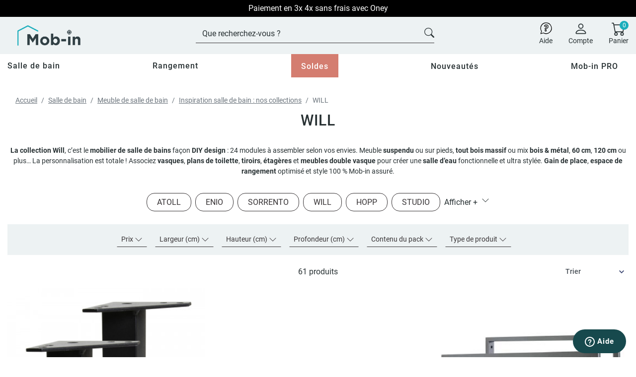

--- FILE ---
content_type: text/html; charset=utf-8
request_url: https://www.mob-in.com/159-will
body_size: 76011
content:
<!doctype html>
<html lang="fr">

<head>
    
        
    

    <meta charset="utf-8">


    <meta http-equiv="x-ua-compatible" content="ie=edge">



    <title>
        
            Salle de bain | WILL | Mob-in
        
    </title>
    <script data-keepinline="true">
    window.dataLayer = window.dataLayer || [];
    window.didomiOnReady = window.didomiOnReady || [];

    var ajaxGetProductUrl = '//www.mob-in.com/module/invxgoogletagmanager/async';
    var ajaxShippingEvent = 1;
    var ajaxPaymentEvent = 1;

    window.didomiOnReady.push(() => {
        
        window.dataLayer.push({
            'event': 'datalayer_ready'
        });

                    window.dataLayer.push({"pageCategory":"category","event":"view_item_list","ecommerce":{"currency":"EUR","items":[{"item_name":"Lot de 2 pieds reglables en metal pour meuble de salle de bain","item_id":"MTC 1439","price":"11.93","price_tax_exc":"9.94","item_brand":"WILL","item_category":"Salle de bain","item_category2":"Meuble de salle de bain","item_category3":"Equerres et pieds","item_variant":"Noir","item_list_name":"WILL","item_list_id":"cat_159","index":1,"quantity":1,"id":"MTC 1439"},{"item_name":"Lot de 2 equerres de fixation invisible pour plan de travail","item_id":"MTC 1951","price":"24.65","price_tax_exc":"20.54","item_brand":"WILL","item_category":"Salle de bain","item_category2":"Meuble de salle de bain","item_category3":"Equerres et pieds","item_variant":"Noir","item_list_name":"WILL","item_list_id":"cat_159","index":2,"quantity":1,"id":"MTC 1951"},{"item_name":"Lot de 2 equerres de fixation porte-serviettes pour plan de travail","item_id":"MTC 1058","price":"32.31","price_tax_exc":"26.93","item_brand":"WILL","item_category":"Salle de bain","item_category2":"Meuble de salle de bain","item_category3":"Inspiration salle de bain : nos collections","item_category4":"WILL","item_variant":"Chrome","item_list_name":"WILL","item_list_id":"cat_159","index":3,"quantity":1,"id":"MTC 1058"},{"item_name":"Plan de toilette suspendu seul - WILL - 60 cm - Ep. 3,8 cm","item_id":"MTC 1055","price":"39","price_tax_exc":"32.5","item_brand":"WILL","item_category":"Salle de bain","item_category2":"Meuble de salle de bain","item_category3":"Plan de travail de salle de bain","item_variant":"Beton","item_list_name":"WILL","item_list_id":"cat_159","index":4,"quantity":1,"id":"MTC 1055"},{"item_name":"Plan de toilette suspendu pour vasque WILL - 60 cm - Ep. 12 cm - Decor Chene","item_id":"MTC 1237","price":"32.13","price_tax_exc":"26.78","item_brand":"WILL","item_category":"Salle de bain","item_category2":"Meuble de salle de bain","item_category3":"Plan de travail de salle de bain","item_list_name":"WILL","item_list_id":"cat_159","index":5,"quantity":1,"id":"MTC 1237"},{"item_name":"Module de rangement - Etagere en metal - faible profondeur","item_id":"MTC 1651","price":"41.31","price_tax_exc":"34.43","item_brand":"WILL","item_category":"Salle de bain","item_category2":"Meuble de salle de bain","item_category3":"Rangement de salle de bain","item_category4":"Meuble haut de salle de bain","item_list_name":"WILL","item_list_id":"cat_159","index":6,"quantity":1,"id":"MTC 1651"},{"item_name":"Structure metallique noir mat a suspendre - pour plan de toilette - 60 cm WILL","item_id":"MTC 1241","price":"49","price_tax_exc":"40.83","item_brand":"WILL","item_category":"Salle de bain","item_category2":"Meuble de salle de bain","item_category3":"Plan de travail de salle de bain","item_list_name":"WILL","item_list_id":"cat_159","index":7,"quantity":1,"id":"MTC 1241"},{"item_name":"Structure en metal porte serviette 60 cm WILL","item_id":"MTC 1684","price":"55.9","price_tax_exc":"46.58","item_brand":"WILL","item_category":"Salle de bain","item_category2":"Meuble de salle de bain","item_category3":"Inspiration salle de bain : nos collections","item_category4":"WILL","item_list_name":"WILL","item_list_id":"cat_159","index":8,"quantity":1,"id":"MTC 1684"},{"item_name":"Meuble de rangement - Meuble haut 1 porte - Faible profondeur","item_id":"MTC 1245","price":"47.2","price_tax_exc":"39.33","item_brand":"WILL","item_category":"Salle de bain","item_category2":"Meuble de salle de bain","item_category3":"Rangement de salle de bain","item_category4":"Meuble haut de salle de bain","item_variant":"Decor chene","item_list_name":"WILL","item_list_id":"cat_159","index":9,"quantity":1,"id":"MTC 1245"},{"item_name":"Plan de toilette chene suspendu pour vasque WILL - 60 cm + Equerres Metal Noir Mat","item_id":"MTC 1534","price":"65.9","price_tax_exc":"54.92","item_brand":"WILL","item_category":"Salle de bain","item_category2":"Meuble de salle de bain","item_category3":"Plan de travail de salle de bain","item_variant":"Decor chene","item_list_name":"WILL","item_list_id":"cat_159","index":10,"quantity":1,"id":"MTC 1534"},{"item_name":"Plan de toilette suspendu 60cm WILL + Equerres invisibles chromees","item_id":"MTC 1544","price":"59.31","price_tax_exc":"49.43","item_brand":"WILL","item_category":"Salle de bain","item_category2":"Meuble de salle de bain","item_category3":"Plan de travail de salle de bain","item_variant":"Beton","item_list_name":"WILL","item_list_id":"cat_159","index":11,"quantity":1,"id":"MTC 1544"},{"item_name":"Plan de toilette suspendu pour vasque WILL - 120 cm - Ep. 3,8 cm","item_id":"MTC 1057","price":"69","price_tax_exc":"57.5","item_brand":"WILL","item_category":"Salle de bain","item_category2":"Meuble de salle de bain","item_category3":"Plan de travail de salle de bain","item_variant":"Decor chene","item_list_name":"WILL","item_list_id":"cat_159","index":12,"quantity":1,"id":"MTC 1057"},{"item_name":"Plan de toilette suspendu pour vasque WILL - 120 cm - Ep. 12 cm - Decor Chene","item_id":"MTC 1238","price":"69","price_tax_exc":"57.5","item_brand":"WILL","item_category":"Salle de bain","item_category2":"Meuble de salle de bain","item_category3":"Plan de travail de salle de bain","item_list_name":"WILL","item_list_id":"cat_159","index":13,"quantity":1,"id":"MTC 1238"},{"item_name":"Plan de toilette suspendu pour vasque WILL - 60 cm - Ep. 12 cm + Equerres invisibles - Decor Chene","item_id":"MTC 1546","price":"69","price_tax_exc":"57.5","item_brand":"WILL","item_category":"Salle de bain","item_category2":"Meuble de salle de bain","item_category3":"Plan de travail de salle de bain","item_list_name":"WILL","item_list_id":"cat_159","index":14,"quantity":1,"id":"MTC 1546"},{"item_name":"Structure en metal porte serviette 120 cm WILL","item_id":"MTC 1685","price":"69","price_tax_exc":"57.5","item_brand":"WILL","item_category":"Salle de bain","item_category2":"Meuble de salle de bain","item_category3":"Inspiration salle de bain : nos collections","item_category4":"WILL","item_list_name":"WILL","item_list_id":"cat_159","index":15,"quantity":1,"id":"MTC 1685"},{"item_name":"Structure metallique noir mat a suspendre - pour plan de toilette - 120cm WILL","item_id":"MTC 1242","price":"75.9","price_tax_exc":"63.25","item_brand":"WILL","item_category":"Salle de bain","item_category2":"Meuble de salle de bain","item_category3":"Plan de travail de salle de bain","item_list_name":"WILL","item_list_id":"cat_159","index":16,"quantity":1,"id":"MTC 1242"},{"item_name":"Structure en metal pietement sous vasque 60 cm WILL","item_id":"MTC 1682","price":"79","price_tax_exc":"65.83","item_brand":"WILL","item_category":"Salle de bain","item_category2":"Meuble de salle de bain","item_category3":"Inspiration salle de bain : nos collections","item_category4":"WILL","item_list_name":"WILL","item_list_id":"cat_159","index":17,"quantity":1,"id":"MTC 1682"},{"item_name":"Plan de toilette suspendu pour vasque WILL - Ep. 3,8cm L60cm + Structure Metal Noir Mat","item_id":"MTC 1538","price":"85.9","price_tax_exc":"71.58","item_brand":"WILL","item_category":"Salle de bain","item_category2":"Meuble de salle de bain","item_category3":"Plan de travail de salle de bain","item_variant":"Decor chene","item_list_name":"WILL","item_list_id":"cat_159","index":18,"quantity":1,"id":"MTC 1538"},{"item_name":"Meuble de salle de bain porte serviette 60 cm WILL","item_id":"MTC 1863","price":"89","price_tax_exc":"74.17","item_brand":"WILL","item_category":"Salle de bain","item_category2":"Meuble de salle de bain","item_category3":"Plan de travail de salle de bain","item_list_name":"WILL","item_list_id":"cat_159","index":19,"quantity":1,"id":"MTC 1863"},{"item_name":"Plan de toilette suspendu chene pour vasque WILL - 120 cm + Equerres Metal Noir Mat","item_id":"MTC 1535","price":"95.9","price_tax_exc":"79.92","item_brand":"WILL","item_category":"Salle de bain","item_category2":"Meuble de salle de bain","item_category3":"Plan de travail de salle de bain","item_variant":"Decor chene","item_list_name":"WILL","item_list_id":"cat_159","index":20,"quantity":1,"id":"MTC 1535"},{"item_name":"Plan de toilette suspendu chene 120cm WILL + Equerres invisibles chromees","item_id":"MTC 1543","price":"95.9","price_tax_exc":"79.92","item_brand":"WILL","item_category":"Salle de bain","item_category2":"Meuble de salle de bain","item_category3":"Plan de travail de salle de bain","item_variant":"Decor chene","item_list_name":"WILL","item_list_id":"cat_159","index":21,"quantity":1,"id":"MTC 1543"},{"item_name":"Plan de toilette suspendu pour vasque WILL - 120 cm - Ep. 12 cm + Equerres invisibles - Decor Chene","item_id":"MTC 1547","price":"95.9","price_tax_exc":"79.92","item_brand":"WILL","item_category":"Salle de bain","item_category2":"Meuble de salle de bain","item_category3":"Plan de travail de salle de bain","item_list_name":"WILL","item_list_id":"cat_159","index":22,"quantity":1,"id":"MTC 1547"},{"item_name":"Caisson de salle de bain - Meuble bas rangement salle de bain - WILL","item_id":"MTC 1677","price":"95.9","price_tax_exc":"79.92","item_brand":"WILL","item_category":"Salle de bain","item_category2":"Meuble de salle de bain","item_category3":"Rangement de salle de bain","item_category4":"Meuble bas de salle de bain","item_variant":"Decor chene","item_list_name":"WILL","item_list_id":"cat_159","index":23,"quantity":1,"id":"MTC 1677"}]},"office":false});
            });
</script>


<!-- Google Tag Manager -->
<script>(function(w,d,s,l,i){w[l]=w[l]||[];w[l].push({'gtm.start':new Date().getTime(),event:'gtm.js'});var f=d.getElementsByTagName(s)[0],j=d.createElement(s),dl=l!='dataLayer'?'&l='+l:'';j.async=true;j.src='https://www.googletagmanager.com/gtm.js?id='+i+dl;f.parentNode.insertBefore(j,f);})(window,document,'script','dataLayer','GTM-ND7H5B5');</script>
<!-- End Google Tag Manager -->


    <meta name="description"
          content="Collection Will : 24 modules pour une salle de bain unique. Bois, métal, tiroirs, vasques, étagères… Composez votre meuble selon vos envies sur mob-in.com.">
    <meta name="keywords" content="meuble salle de bain will, salle de bain will, meuble will">

                <meta name="robots" content="index, follow">
    
            <link rel="canonical" href="https://www.mob-in.com/159-will">
    
    
            
    
<meta property="og:title" content="Salle de bain | WILL | Mob-in"/>
<meta property="og:description" content="Collection Will : 24 modules pour une salle de bain unique. Bois, métal, tiroirs, vasques, étagères… Composez votre meuble selon vos envies sur mob-in.com."/>
<meta property="og:type" content="website"/>
<meta property="og:url" content="https://www.mob-in.com/159-will"/>
<meta property="og:site_name" content="Mob-in"/>

    <meta property="og:image" content="https://www.mob-in.comhttps://www.mob-in.com/img/mobin-logo-1672831047.jpg"/>

<script type="application/ld+json">{"@context":"https:\/\/schema.org","@type":"Organization","name":"Mob-in","telephone":"+33 3 66 72 28 89","email":"no-reply@mob-in.com","address":{"@type":"PostalAddress","name":"","postalCode":"","streetAddress":"","addressCountry":"FR","addressLocality":""},"url":"https:\/\/www.mob-in.com\/","logo":{"@type":"ImageObject","url":"https:\/\/www.mob-in.com\/themes\/mob-in\/assets\/img\/logo.svg"},"vatID":"FR02528193741","hasMerchantReturnPolicy":{"@type":"MerchantReturnPolicy","applicableCountry":["FR"],"returnPolicyCountry":"FR","returnPolicyCategory":"https:\/\/schema.org\/MerchantReturnFiniteReturnWindow","merchantReturnDays":"14","returnMethod":"https:\/\/schema.org\/ReturnByMail","returnFees":"https:\/\/schema.org\/FreeReturn","refundType":"https:\/\/schema.org\/FullRefund","returnPolicyUrl":"https:\/\/www.mob-in.com\/pages\/10-retourner-un-article"}}</script>
<script type="application/ld+json">{"@context":"https:\/\/schema.org","@type":"WebPage","isPartOf":{"@type":"WebSite","url":"https:\/\/www.mob-in.com\/","name":"Mob-in","description":"\u00c0 la recherche de meuble de salle de bain en ligne ou de rangement ? D\u00e9couvrez toute l'offre du sp\u00e9cialiste de la salle de bain : Mob In !","inLanguage":"FR"},"name":"Salle de bain | WILL | Mob-in","url":"https:\/\/www.mob-in.com\/159-will","inLanguage":"FR","publisher":"Mob-in","description":"Collection Will : 24 modules pour une salle de bain unique. Bois, m\u00e9tal, tiroirs, vasques, \u00e9tag\u00e8res\u2026 Composez votre meuble selon vos envies sur mob-in.com."}</script>
    <script type="application/ld+json">{"@context":"https:\/\/schema.org","@type":"BreadcrumbList","itemListElement":[{"@type":"ListItem","position":1,"name":"Accueil","item":"https:\/\/www.mob-in.com\/"},{"@type":"ListItem","position":2,"name":"Salle de bain","item":"https:\/\/www.mob-in.com\/129-salle-de-bain"},{"@type":"ListItem","position":3,"name":"Meuble de salle de bain","item":"https:\/\/www.mob-in.com\/96-meuble-de-salle-de-bain"},{"@type":"ListItem","position":4,"name":"Inspiration salle de bain : nos collections","item":"https:\/\/www.mob-in.com\/101-collections"},{"@type":"ListItem","position":5,"name":"WILL","item":"https:\/\/www.mob-in.com\/159-will"}]}</script>
    <script type="application/ld+json">{"@context":"https:\/\/schema.org\/","@type":"ItemList","url":"https:\/\/www.mob-in.com\/159-will","itemListElement":[{"@type":"ListItem","position":1,"url":"https:\/\/www.mob-in.com\/equerres-et-pieds\/610-pieds-reglables-will-jeu-de-2-pieds-reglables-pour-meuble-de-salle-de-bain-noir-mat.html","name":"Lot de 2 pieds r\u00e9glables en m\u00e9tal pour meuble de salle de bain","image":"https:\/\/www.mob-in.com\/8549-pdt_540\/pieds-reglables-will-jeu-de-2-pieds-reglables-pour-meuble-de-salle-de-bain-noir-mat.jpg","price":11.93,"priceCurrency":"EUR","availability":"https:\/\/schema.org\/InStock","itemCondition":"http:\/\/schema.org\/NewCondition","shippingDetails":{"@type":"OfferShippingDetails","shippingRate":{"@type":"MonetaryAmount","value":0,"currency":"EUR"}},"shippingDestination":{"@type":"DefinedRegion","addressCountry":["FR","DE","ES","IT","NL"]},"deliveryTime":{"@type":"ShippingDeliveryTime","handlingTime":{"@type":"QuantitativeValue","minValue":1,"maxValue":1,"unitCode":"d"},"transitTime":{"@type":"QuantitativeValue","minValue":4,"maxValue":4,"unitCode":"d"}}},{"@type":"ListItem","position":2,"url":"https:\/\/www.mob-in.com\/equerres-et-pieds\/899-equerres-invisibles-will-lot-2-noir.html","name":"Lot de 2 \u00e9querres de fixation invisible pour plan de travail","image":"https:\/\/www.mob-in.com\/17984-pdt_540\/equerres-invisibles-will-lot-2-noir.jpg","price":24.65,"priceCurrency":"EUR","availability":"https:\/\/schema.org\/InStock","itemCondition":"http:\/\/schema.org\/NewCondition","shippingDetails":{"@type":"OfferShippingDetails","shippingRate":{"@type":"MonetaryAmount","value":0,"currency":"EUR"}},"shippingDestination":{"@type":"DefinedRegion","addressCountry":["FR","DE","ES","IT","NL"]},"deliveryTime":{"@type":"ShippingDeliveryTime","handlingTime":{"@type":"QuantitativeValue","minValue":1,"maxValue":1,"unitCode":"d"},"transitTime":{"@type":"QuantitativeValue","minValue":4,"maxValue":4,"unitCode":"d"}}},{"@type":"ListItem","position":3,"url":"https:\/\/www.mob-in.com\/will\/837-equerres-porte-serviettes-will-jeu-de-2-equerres-metal-noir.html","name":"Lot de 2 \u00e9querres de fixation porte-serviettes pour plan de travail","image":"https:\/\/www.mob-in.com\/17994-pdt_540\/equerres-porte-serviettes-will-jeu-de-2-equerres-metal-noir.jpg","price":32.31,"priceCurrency":"EUR","availability":"https:\/\/schema.org\/InStock","itemCondition":"http:\/\/schema.org\/NewCondition","shippingDetails":{"@type":"OfferShippingDetails","shippingRate":{"@type":"MonetaryAmount","value":0,"currency":"EUR"}},"shippingDestination":{"@type":"DefinedRegion","addressCountry":["FR","DE","ES","IT","NL"]},"deliveryTime":{"@type":"ShippingDeliveryTime","handlingTime":{"@type":"QuantitativeValue","minValue":1,"maxValue":1,"unitCode":"d"},"transitTime":{"@type":"QuantitativeValue","minValue":4,"maxValue":4,"unitCode":"d"}}},{"@type":"ListItem","position":4,"url":"https:\/\/www.mob-in.com\/plan-de-travail-salle-de-bain\/441-plan-de-toilette-suspendu-pour-vasque-will-60-cm-ep-38-cm-decor-chene-effet-beton.html","name":"Plan de toilette suspendu seul - WILL - 60 cm - Ep. 3,8 cm","image":"https:\/\/www.mob-in.com\/20238-pdt_540\/plan-de-toilette-suspendu-pour-vasque-will-60-cm-ep-38-cm-decor-chene-effet-beton.jpg","price":39,"priceCurrency":"EUR","availability":"https:\/\/schema.org\/InStock","itemCondition":"http:\/\/schema.org\/NewCondition","shippingDetails":{"@type":"OfferShippingDetails","shippingRate":{"@type":"MonetaryAmount","value":0,"currency":"EUR"}},"shippingDestination":{"@type":"DefinedRegion","addressCountry":["FR","DE","ES","IT","NL"]},"deliveryTime":{"@type":"ShippingDeliveryTime","handlingTime":{"@type":"QuantitativeValue","minValue":1,"maxValue":1,"unitCode":"d"},"transitTime":{"@type":"QuantitativeValue","minValue":4,"maxValue":4,"unitCode":"d"}}},{"@type":"ListItem","position":5,"url":"https:\/\/www.mob-in.com\/plan-de-travail-salle-de-bain\/451-plan-de-toilette-suspendu-pour-vasque-will-60-cm-ep-12-cm-decor-chene-3760232696415.html","name":"Plan de toilette suspendu pour vasque WILL - 60 cm - Ep. 12 cm - D\u00e9cor Ch\u00eane","image":"https:\/\/www.mob-in.com\/6321-pdt_540\/plan-de-toilette-suspendu-pour-vasque-will-60-cm-ep-12-cm-decor-chene.jpg","price":32.13,"priceCurrency":"EUR","availability":"https:\/\/schema.org\/InStock","itemCondition":"http:\/\/schema.org\/NewCondition","shippingDetails":{"@type":"OfferShippingDetails","shippingRate":{"@type":"MonetaryAmount","value":0,"currency":"EUR"}},"shippingDestination":{"@type":"DefinedRegion","addressCountry":["FR","DE","ES","IT","NL"]},"deliveryTime":{"@type":"ShippingDeliveryTime","handlingTime":{"@type":"QuantitativeValue","minValue":1,"maxValue":1,"unitCode":"d"},"transitTime":{"@type":"QuantitativeValue","minValue":2,"maxValue":2,"unitCode":"d"}}},{"@type":"ListItem","position":6,"url":"https:\/\/www.mob-in.com\/meuble-haut-salle-de-bain\/781-meuble-de-rangement-ouvert-en-metal-will-3760232700556.html","name":"Module de rangement - Etag\u00e8re en m\u00e9tal - faible profondeur","image":"https:\/\/www.mob-in.com\/10620-pdt_540\/meuble-de-rangement-ouvert-en-metal-will.jpg","price":41.31,"priceCurrency":"EUR","availability":"https:\/\/schema.org\/InStock","itemCondition":"http:\/\/schema.org\/NewCondition","shippingDetails":{"@type":"OfferShippingDetails","shippingRate":{"@type":"MonetaryAmount","value":0,"currency":"EUR"}},"shippingDestination":{"@type":"DefinedRegion","addressCountry":["FR","DE","ES","IT","NL"]},"deliveryTime":{"@type":"ShippingDeliveryTime","handlingTime":{"@type":"QuantitativeValue","minValue":1,"maxValue":1,"unitCode":"d"},"transitTime":{"@type":"QuantitativeValue","minValue":2,"maxValue":2,"unitCode":"d"}}},{"@type":"ListItem","position":7,"url":"https:\/\/www.mob-in.com\/plan-de-travail-salle-de-bain\/458-structure-metal-support-a-suspendre-metal-noir-mat-pour-plan-de-toilette-salle-de-bain-60-cm-will-3760232696453.html","name":"Structure m\u00e9tallique noir mat \u00e0 suspendre - pour plan de toilette - 60 cm WILL","image":"https:\/\/www.mob-in.com\/7967-pdt_540\/structure-metal-support-a-suspendre-metal-noir-mat-pour-plan-de-toilette-salle-de-bain-60-cm-will.jpg","price":49,"priceCurrency":"EUR","availability":"https:\/\/schema.org\/InStock","itemCondition":"http:\/\/schema.org\/NewCondition","shippingDetails":{"@type":"OfferShippingDetails","shippingRate":{"@type":"MonetaryAmount","value":0,"currency":"EUR"}},"shippingDestination":{"@type":"DefinedRegion","addressCountry":["FR","DE","ES","IT","NL"]},"deliveryTime":{"@type":"ShippingDeliveryTime","handlingTime":{"@type":"QuantitativeValue","minValue":1,"maxValue":1,"unitCode":"d"},"transitTime":{"@type":"QuantitativeValue","minValue":2,"maxValue":2,"unitCode":"d"}}},{"@type":"ListItem","position":8,"url":"https:\/\/www.mob-in.com\/will\/806-structure-en-metal-pietement-sous-vasque-60-cm-will-3760232700884.html","name":"Structure en m\u00e9tal porte serviette 60 cm WILL","image":"https:\/\/www.mob-in.com\/10740-pdt_540\/structure-en-metal-pietement-sous-vasque-60-cm-will.jpg","price":55.9,"priceCurrency":"EUR","availability":"https:\/\/schema.org\/InStock","itemCondition":"http:\/\/schema.org\/NewCondition","shippingDetails":{"@type":"OfferShippingDetails","shippingRate":{"@type":"MonetaryAmount","value":0,"currency":"EUR"}},"shippingDestination":{"@type":"DefinedRegion","addressCountry":["FR","DE","ES","IT","NL"]},"deliveryTime":{"@type":"ShippingDeliveryTime","handlingTime":{"@type":"QuantitativeValue","minValue":1,"maxValue":1,"unitCode":"d"},"transitTime":{"@type":"QuantitativeValue","minValue":2,"maxValue":2,"unitCode":"d"}}},{"@type":"ListItem","position":9,"url":"https:\/\/www.mob-in.com\/meuble-haut-salle-de-bain\/455-meuble-de-rangement-suspendu-will-meuble-haut-salle-de-bain-1-porte-decor-chene-ou-blanc-laque.html","name":"Meuble de rangement - Meuble haut 1 porte - Faible profondeur","image":"https:\/\/www.mob-in.com\/8283-pdt_540\/meuble-de-rangement-suspendu-will-meuble-haut-salle-de-bain-1-porte-decor-chene-ou-blanc-laque.jpg","price":47.2,"priceCurrency":"EUR","availability":"https:\/\/schema.org\/InStock","itemCondition":"http:\/\/schema.org\/NewCondition","shippingDetails":{"@type":"OfferShippingDetails","shippingRate":{"@type":"MonetaryAmount","value":0,"currency":"EUR"}},"shippingDestination":{"@type":"DefinedRegion","addressCountry":["FR","DE","ES","IT","NL"]},"deliveryTime":{"@type":"ShippingDeliveryTime","handlingTime":{"@type":"QuantitativeValue","minValue":1,"maxValue":1,"unitCode":"d"},"transitTime":{"@type":"QuantitativeValue","minValue":4,"maxValue":4,"unitCode":"d"}}},{"@type":"ListItem","position":10,"url":"https:\/\/www.mob-in.com\/plan-de-travail-salle-de-bain\/525-plan-de-toilette-suspendu-pour-vasque-will-60-cm-ep-38-cm-decor-chene-effet-beton.html","name":"Plan de toilette ch\u00eane suspendu pour vasque WILL - 60 cm + Equerres M\u00e9tal Noir Mat","image":"https:\/\/www.mob-in.com\/7334-pdt_540\/plan-de-toilette-suspendu-pour-vasque-will-60-cm-ep-38-cm-decor-chene-effet-beton.jpg","price":65.9,"priceCurrency":"EUR","availability":"https:\/\/schema.org\/InStock","itemCondition":"http:\/\/schema.org\/NewCondition","shippingDetails":{"@type":"OfferShippingDetails","shippingRate":{"@type":"MonetaryAmount","value":0,"currency":"EUR"}},"shippingDestination":{"@type":"DefinedRegion","addressCountry":["FR","DE","ES","IT","NL"]},"deliveryTime":{"@type":"ShippingDeliveryTime","handlingTime":{"@type":"QuantitativeValue","minValue":1,"maxValue":1,"unitCode":"d"},"transitTime":{"@type":"QuantitativeValue","minValue":4,"maxValue":4,"unitCode":"d"}}},{"@type":"ListItem","position":11,"url":"https:\/\/www.mob-in.com\/plan-de-travail-salle-de-bain\/529-plan-de-toilette-suspendu-pour-vasque-will-60-cm-equerres-invisibles-decor-chene-effet-beton.html","name":"Plan de toilette suspendu 60cm WILL + Equerres invisibles chrom\u00e9es","image":"https:\/\/www.mob-in.com\/7382-pdt_540\/plan-de-toilette-suspendu-pour-vasque-will-60-cm-equerres-invisibles-decor-chene-effet-beton.jpg","price":59.31,"priceCurrency":"EUR","availability":"https:\/\/schema.org\/InStock","itemCondition":"http:\/\/schema.org\/NewCondition","shippingDetails":{"@type":"OfferShippingDetails","shippingRate":{"@type":"MonetaryAmount","value":0,"currency":"EUR"}},"shippingDestination":{"@type":"DefinedRegion","addressCountry":["FR","DE","ES","IT","NL"]},"deliveryTime":{"@type":"ShippingDeliveryTime","handlingTime":{"@type":"QuantitativeValue","minValue":1,"maxValue":1,"unitCode":"d"},"transitTime":{"@type":"QuantitativeValue","minValue":4,"maxValue":4,"unitCode":"d"}}},{"@type":"ListItem","position":12,"url":"https:\/\/www.mob-in.com\/plan-de-travail-salle-de-bain\/518-plan-de-toilette-suspendu-pour-vasque-will-120-cm-ep-38-cm-decor-chene-effet-beton.html","name":"Plan de toilette suspendu pour vasque WILL - 120 cm - Ep. 3,8 cm","image":"https:\/\/www.mob-in.com\/7172-pdt_540\/plan-de-toilette-suspendu-pour-vasque-will-120-cm-ep-38-cm-decor-chene-effet-beton.jpg","price":69,"priceCurrency":"EUR","availability":"https:\/\/schema.org\/InStock","itemCondition":"http:\/\/schema.org\/NewCondition","shippingDetails":{"@type":"OfferShippingDetails","shippingRate":{"@type":"MonetaryAmount","value":0,"currency":"EUR"}},"shippingDestination":{"@type":"DefinedRegion","addressCountry":["FR","DE","ES","IT","NL"]},"deliveryTime":{"@type":"ShippingDeliveryTime","handlingTime":{"@type":"QuantitativeValue","minValue":1,"maxValue":1,"unitCode":"d"},"transitTime":{"@type":"QuantitativeValue","minValue":4,"maxValue":4,"unitCode":"d"}}},{"@type":"ListItem","position":13,"url":"https:\/\/www.mob-in.com\/plan-de-travail-salle-de-bain\/519-plan-de-toilette-suspendu-pour-vasque-will-120-cm-ep-12-cm-decor-chene-3760232696422.html","name":"Plan de toilette suspendu pour vasque WILL - 120 cm - Ep. 12 cm - D\u00e9cor Ch\u00eane","image":"https:\/\/www.mob-in.com\/7180-pdt_540\/plan-de-toilette-suspendu-pour-vasque-will-120-cm-ep-12-cm-decor-chene.jpg","price":69,"priceCurrency":"EUR","availability":"https:\/\/schema.org\/InStock","itemCondition":"http:\/\/schema.org\/NewCondition","shippingDetails":{"@type":"OfferShippingDetails","shippingRate":{"@type":"MonetaryAmount","value":0,"currency":"EUR"}},"shippingDestination":{"@type":"DefinedRegion","addressCountry":["FR","DE","ES","IT","NL"]},"deliveryTime":{"@type":"ShippingDeliveryTime","handlingTime":{"@type":"QuantitativeValue","minValue":1,"maxValue":1,"unitCode":"d"},"transitTime":{"@type":"QuantitativeValue","minValue":2,"maxValue":2,"unitCode":"d"}}},{"@type":"ListItem","position":14,"url":"https:\/\/www.mob-in.com\/plan-de-travail-salle-de-bain\/531-plan-de-toilette-suspendu-pour-vasque-will-60-cm-ep-12-cm-equerres-invisibles-decor-chene-3760232699508.html","name":"Plan de toilette suspendu pour vasque WILL - 60 cm - Ep. 12 cm + Equerres invisibles - D\u00e9cor Ch\u00eane","image":"https:\/\/www.mob-in.com\/7408-pdt_540\/plan-de-toilette-suspendu-pour-vasque-will-60-cm-ep-12-cm-equerres-invisibles-decor-chene.jpg","price":69,"priceCurrency":"EUR","availability":"https:\/\/schema.org\/InStock","itemCondition":"http:\/\/schema.org\/NewCondition","shippingDetails":{"@type":"OfferShippingDetails","shippingRate":{"@type":"MonetaryAmount","value":0,"currency":"EUR"}},"shippingDestination":{"@type":"DefinedRegion","addressCountry":["FR","DE","ES","IT","NL"]},"deliveryTime":{"@type":"ShippingDeliveryTime","handlingTime":{"@type":"QuantitativeValue","minValue":1,"maxValue":1,"unitCode":"d"},"transitTime":{"@type":"QuantitativeValue","minValue":2,"maxValue":2,"unitCode":"d"}}},{"@type":"ListItem","position":15,"url":"https:\/\/www.mob-in.com\/will\/807-structure-en-metal-porte-serviette-120-cm-will-3760232700891.html","name":"Structure en m\u00e9tal porte serviette 120 cm WILL","image":"https:\/\/www.mob-in.com\/10743-pdt_540\/structure-en-metal-porte-serviette-120-cm-will.jpg","price":69,"priceCurrency":"EUR","availability":"https:\/\/schema.org\/InStock","itemCondition":"http:\/\/schema.org\/NewCondition","shippingDetails":{"@type":"OfferShippingDetails","shippingRate":{"@type":"MonetaryAmount","value":0,"currency":"EUR"}},"shippingDestination":{"@type":"DefinedRegion","addressCountry":["FR","DE","ES","IT","NL"]},"deliveryTime":{"@type":"ShippingDeliveryTime","handlingTime":{"@type":"QuantitativeValue","minValue":1,"maxValue":1,"unitCode":"d"},"transitTime":{"@type":"QuantitativeValue","minValue":2,"maxValue":2,"unitCode":"d"}}},{"@type":"ListItem","position":16,"url":"https:\/\/www.mob-in.com\/plan-de-travail-salle-de-bain\/491-structure-metal-support-a-suspendre-metal-noir-mat-pour-plan-de-toilette-salle-de-bain-120-cm-will-3760232696460.html","name":"Structure m\u00e9tallique noir mat \u00e0 suspendre - pour plan de toilette - 120cm WILL","image":"https:\/\/www.mob-in.com\/7973-pdt_540\/structure-metal-support-a-suspendre-metal-noir-mat-pour-plan-de-toilette-salle-de-bain-120-cm-will.jpg","price":75.9,"priceCurrency":"EUR","availability":"https:\/\/schema.org\/InStock","itemCondition":"http:\/\/schema.org\/NewCondition","shippingDetails":{"@type":"OfferShippingDetails","shippingRate":{"@type":"MonetaryAmount","value":0,"currency":"EUR"}},"shippingDestination":{"@type":"DefinedRegion","addressCountry":["FR","DE","ES","IT","NL"]},"deliveryTime":{"@type":"ShippingDeliveryTime","handlingTime":{"@type":"QuantitativeValue","minValue":1,"maxValue":1,"unitCode":"d"},"transitTime":{"@type":"QuantitativeValue","minValue":2,"maxValue":2,"unitCode":"d"}}},{"@type":"ListItem","position":17,"url":"https:\/\/www.mob-in.com\/will\/804-will-pietement-sous-vasque-60-cm-3760232700860.html","name":"Structure en m\u00e9tal pi\u00e8tement sous vasque 60 cm WILL","image":"https:\/\/www.mob-in.com\/10734-pdt_540\/will-pietement-sous-vasque-60-cm.jpg","price":79,"priceCurrency":"EUR","availability":"https:\/\/schema.org\/InStock","itemCondition":"http:\/\/schema.org\/NewCondition","shippingDetails":{"@type":"OfferShippingDetails","shippingRate":{"@type":"MonetaryAmount","value":0,"currency":"EUR"}},"shippingDestination":{"@type":"DefinedRegion","addressCountry":["FR","DE","ES","IT","NL"]},"deliveryTime":{"@type":"ShippingDeliveryTime","handlingTime":{"@type":"QuantitativeValue","minValue":1,"maxValue":1,"unitCode":"d"},"transitTime":{"@type":"QuantitativeValue","minValue":2,"maxValue":2,"unitCode":"d"}}},{"@type":"ListItem","position":18,"url":"https:\/\/www.mob-in.com\/plan-de-travail-salle-de-bain\/527-plan-de-toilette-suspendu-pour-vasque-will-ep-38-cm-l60-cm-structure-metal-noir-mat-decor-chene-effet-beton.html","name":"Plan de toilette suspendu pour vasque WILL - Ep. 3,8cm L60cm + Structure M\u00e9tal Noir Mat","image":"https:\/\/www.mob-in.com\/7358-pdt_540\/plan-de-toilette-suspendu-pour-vasque-will-ep-38-cm-l60-cm-structure-metal-noir-mat-decor-chene-effet-beton.jpg","price":85.9,"priceCurrency":"EUR","availability":"https:\/\/schema.org\/InStock","itemCondition":"http:\/\/schema.org\/NewCondition","shippingDetails":{"@type":"OfferShippingDetails","shippingRate":{"@type":"MonetaryAmount","value":0,"currency":"EUR"}},"shippingDestination":{"@type":"DefinedRegion","addressCountry":["FR","DE","ES","IT","NL"]},"deliveryTime":{"@type":"ShippingDeliveryTime","handlingTime":{"@type":"QuantitativeValue","minValue":1,"maxValue":1,"unitCode":"d"},"transitTime":{"@type":"QuantitativeValue","minValue":4,"maxValue":4,"unitCode":"d"}}},{"@type":"ListItem","position":19,"url":"https:\/\/www.mob-in.com\/plan-de-travail-salle-de-bain\/798-will-structure-porte-serviette-60-cm-metal-noir-plan-chene-3760232702673.html","name":"Meuble de salle de bain porte serviette 60 cm WILL","image":"https:\/\/www.mob-in.com\/10712-pdt_540\/will-structure-porte-serviette-60-cm-metal-noir-plan-chene.jpg","price":89,"priceCurrency":"EUR","availability":"https:\/\/schema.org\/InStock","itemCondition":"http:\/\/schema.org\/NewCondition","shippingDetails":{"@type":"OfferShippingDetails","shippingRate":{"@type":"MonetaryAmount","value":0,"currency":"EUR"}},"shippingDestination":{"@type":"DefinedRegion","addressCountry":["FR","DE","ES","IT","NL"]},"deliveryTime":{"@type":"ShippingDeliveryTime","handlingTime":{"@type":"QuantitativeValue","minValue":1,"maxValue":1,"unitCode":"d"},"transitTime":{"@type":"QuantitativeValue","minValue":2,"maxValue":2,"unitCode":"d"}}},{"@type":"ListItem","position":20,"url":"https:\/\/www.mob-in.com\/plan-de-travail-salle-de-bain\/526-plan-de-toilette-suspendu-pour-vasque-will-120-cm-equerres-metal-noir-mat-decor-chene-effet-beton.html","name":"Plan de toilette suspendu ch\u00eane pour vasque WILL - 120 cm + Equerres M\u00e9tal Noir Mat","image":"https:\/\/www.mob-in.com\/7346-pdt_540\/plan-de-toilette-suspendu-pour-vasque-will-120-cm-equerres-metal-noir-mat-decor-chene-effet-beton.jpg","price":95.9,"priceCurrency":"EUR","availability":"https:\/\/schema.org\/InStock","itemCondition":"http:\/\/schema.org\/NewCondition","shippingDetails":{"@type":"OfferShippingDetails","shippingRate":{"@type":"MonetaryAmount","value":0,"currency":"EUR"}},"shippingDestination":{"@type":"DefinedRegion","addressCountry":["FR","DE","ES","IT","NL"]},"deliveryTime":{"@type":"ShippingDeliveryTime","handlingTime":{"@type":"QuantitativeValue","minValue":1,"maxValue":1,"unitCode":"d"},"transitTime":{"@type":"QuantitativeValue","minValue":4,"maxValue":4,"unitCode":"d"}}},{"@type":"ListItem","position":21,"url":"https:\/\/www.mob-in.com\/plan-de-travail-salle-de-bain\/530-plan-de-toilette-suspendu-pour-vasque-will-120-cm-equerres-invisibles-decor-chene-effet-beton.html","name":"Plan de toilette suspendu ch\u00eane 120cm WILL + Equerres invisibles chrom\u00e9es","image":"https:\/\/www.mob-in.com\/7395-pdt_540\/plan-de-toilette-suspendu-pour-vasque-will-120-cm-equerres-invisibles-decor-chene-effet-beton.jpg","price":95.9,"priceCurrency":"EUR","availability":"https:\/\/schema.org\/InStock","itemCondition":"http:\/\/schema.org\/NewCondition","shippingDetails":{"@type":"OfferShippingDetails","shippingRate":{"@type":"MonetaryAmount","value":0,"currency":"EUR"}},"shippingDestination":{"@type":"DefinedRegion","addressCountry":["FR","DE","ES","IT","NL"]},"deliveryTime":{"@type":"ShippingDeliveryTime","handlingTime":{"@type":"QuantitativeValue","minValue":1,"maxValue":1,"unitCode":"d"},"transitTime":{"@type":"QuantitativeValue","minValue":4,"maxValue":4,"unitCode":"d"}}},{"@type":"ListItem","position":22,"url":"https:\/\/www.mob-in.com\/plan-de-travail-salle-de-bain\/532-plan-de-toilette-suspendu-pour-vasque-will-120-cm-ep-12-cm-equerres-invisibles-decor-chene-3760232699515.html","name":"Plan de toilette suspendu pour vasque WILL - 120 cm - Ep. 12 cm + Equerres invisibles - D\u00e9cor Ch\u00eane","image":"https:\/\/www.mob-in.com\/7429-pdt_540\/plan-de-toilette-suspendu-pour-vasque-will-120-cm-ep-12-cm-equerres-invisibles-decor-chene.jpg","price":95.9,"priceCurrency":"EUR","availability":"https:\/\/schema.org\/InStock","itemCondition":"http:\/\/schema.org\/NewCondition","shippingDetails":{"@type":"OfferShippingDetails","shippingRate":{"@type":"MonetaryAmount","value":0,"currency":"EUR"}},"shippingDestination":{"@type":"DefinedRegion","addressCountry":["FR","DE","ES","IT","NL"]},"deliveryTime":{"@type":"ShippingDeliveryTime","handlingTime":{"@type":"QuantitativeValue","minValue":1,"maxValue":1,"unitCode":"d"},"transitTime":{"@type":"QuantitativeValue","minValue":2,"maxValue":2,"unitCode":"d"}}},{"@type":"ListItem","position":23,"url":"https:\/\/www.mob-in.com\/meuble-bas-de-salle-de-bain\/748-caisson-sous-vasque-meuble-tiroir-de-rangement-salle-de-bain-will.html","name":"Caisson de salle de bain - Meuble bas rangement salle de bain - WILL","image":"https:\/\/www.mob-in.com\/10437-pdt_540\/caisson-sous-vasque-meuble-tiroir-de-rangement-salle-de-bain-will.jpg","price":95.9,"priceCurrency":"EUR","availability":"https:\/\/schema.org\/InStock","itemCondition":"http:\/\/schema.org\/NewCondition","shippingDetails":{"@type":"OfferShippingDetails","shippingRate":{"@type":"MonetaryAmount","value":0,"currency":"EUR"}},"shippingDestination":{"@type":"DefinedRegion","addressCountry":["FR","DE","ES","IT","NL"]},"deliveryTime":{"@type":"ShippingDeliveryTime","handlingTime":{"@type":"QuantitativeValue","minValue":1,"maxValue":1,"unitCode":"d"},"transitTime":{"@type":"QuantitativeValue","minValue":4,"maxValue":4,"unitCode":"d"}}}]}</script>
    <script type="application/ld+json">{"@context":"https:\/\/schema.org\/","@type":"Product","url":"https:\/\/www.mob-in.com\/159-will","name":"WILL","offers":{"@type":"AggregateOffer","highPrice":"565.833333","lowPrice":"13.250000","priceCurrency":"EUR","offerCount":"61"},"aggregateRating":{"@type":"AggregateRating","ratingValue":3.63,"bestRating":"5","ratingCount":"28"}}</script>

                    

                                
                            <link rel="next" href="https://www.mob-in.com/159-will?page=2">
        



    <meta name="viewport" content="width=device-width, initial-scale=1">



    <link rel="icon" type="image/vnd.microsoft.icon" href="https://www.mob-in.com/img/favicon.ico?1739444928">
    <link rel="shortcut icon" type="image/x-icon" href="https://www.mob-in.com/img/favicon.ico?1739444928">



    <link rel="preload" href="/themes/mob-in/assets/fonts/roboto-v20-latin-700.woff2" as="font" crossorigin/>
    <link rel="preload" href="/themes/mob-in/assets/fonts/roboto-v20-latin-500.woff2" as="font" crossorigin/>
    <link rel="preload" href="/themes/mob-in/assets/fonts/roboto-v20-latin-regular.woff2" as="font" crossorigin/>



      <link rel="stylesheet" href="https://www.mob-in.com/themes/mob-in/assets/cache/theme-7beaac193.css" type="text/css" media="all">



    

  <script type="text/javascript">
        var INVXSEARCHMODIFIER_COLOR_ATTRIBUTE = "attribute_finitions";
        var PAYPLUG_DOMAIN = "https:\/\/secure.payplug.com";
        var applePayIdCart = null;
        var applePayMerchantSessionAjaxURL = "https:\/\/www.mob-in.com\/module\/payplug\/dispatcher";
        var applePayPaymentAjaxURL = "https:\/\/www.mob-in.com\/module\/payplug\/validation";
        var applePayPaymentRequestAjaxURL = "https:\/\/www.mob-in.com\/module\/payplug\/applepaypaymentrequest";
        var module_name = "payplug";
        var payplug_ajax_url = "https:\/\/www.mob-in.com\/module\/payplug\/ajax";
        var payplug_oney = true;
        var payplug_oney_loading_msg = "Chargement";
        var payplug_transaction_error_message = "    <div class=\"payplugMsg_wrapper\">\n                                    <p  class=\"payplugMsg_error\" >La transaction n&#039;a pas pu aboutir, et votre carte n&#039;a pas \u00e9t\u00e9 d\u00e9bit\u00e9e.<\/p>\n                                        <button type=\"button\" class=\"payplugMsg_button\" name=\"card_deleted\">Ok<\/button>\n        \n            <\/div>\n";
        var prestashop = {"cart":{"products":[],"totals":{"total":{"type":"total","label":"Total","amount":0,"value":"0,00\u00a0\u20ac"},"total_including_tax":{"type":"total","label":"Total TTC","amount":0,"value":"0,00\u00a0\u20ac"},"total_excluding_tax":{"type":"total","label":"Total HT :","amount":0,"value":"0,00\u00a0\u20ac"}},"subtotals":{"products":{"type":"products","label":"Sous-total","amount":0,"value":"0,00\u00a0\u20ac"},"discounts":null,"shipping":{"type":"shipping","label":"Livraison","amount":0,"value":""},"tax":null},"products_count":0,"summary_string":"0 articles","vouchers":{"allowed":1,"added":[]},"discounts":[],"minimalPurchase":0,"minimalPurchaseRequired":""},"currency":{"id":1,"name":"Euro","iso_code":"EUR","iso_code_num":"978","sign":"\u20ac"},"customer":{"lastname":null,"firstname":null,"email":null,"birthday":null,"newsletter":null,"newsletter_date_add":null,"optin":null,"website":null,"company":null,"siret":null,"ape":null,"is_logged":false,"gender":{"type":null,"name":null},"addresses":[]},"language":{"name":"Fran\u00e7ais (French)","iso_code":"fr","locale":"fr-FR","language_code":"fr","is_rtl":"0","date_format_lite":"d\/m\/Y","date_format_full":"d\/m\/Y H:i:s","id":1},"page":{"title":"","canonical":"https:\/\/www.mob-in.com\/159-will","meta":{"title":"Salle de bain | WILL | Mob-in","description":"Collection Will : 24 modules pour une salle de bain unique. Bois, m\u00e9tal, tiroirs, vasques, \u00e9tag\u00e8res\u2026 Composez votre meuble selon vos envies sur mob-in.com.","keywords":"meuble salle de bain will, salle de bain will, meuble will","robots":"index"},"page_name":"category","body_classes":{"lang-fr":true,"lang-rtl":false,"country-FR":true,"currency-EUR":true,"layout-full-width":true,"page-category":true,"tax-display-enabled":true,"category-id-159":true,"category-WILL":true,"category-id-parent-101":true,"category-depth-level-5":true},"admin_notifications":[]},"shop":{"name":"Mob-in","logo":"https:\/\/www.mob-in.com\/img\/mobin-logo-1672831047.jpg","stores_icon":"https:\/\/www.mob-in.com\/img\/logo_stores.png","favicon":"https:\/\/www.mob-in.com\/img\/favicon.ico"},"urls":{"base_url":"https:\/\/www.mob-in.com\/","current_url":"https:\/\/www.mob-in.com\/159-will","shop_domain_url":"https:\/\/www.mob-in.com","img_ps_url":"https:\/\/www.mob-in.com\/img\/","img_cat_url":"https:\/\/www.mob-in.com\/img\/c\/","img_lang_url":"https:\/\/www.mob-in.com\/img\/l\/","img_prod_url":"https:\/\/www.mob-in.com\/img\/p\/","img_manu_url":"https:\/\/www.mob-in.com\/img\/m\/","img_sup_url":"https:\/\/www.mob-in.com\/img\/su\/","img_ship_url":"https:\/\/www.mob-in.com\/img\/s\/","img_store_url":"https:\/\/www.mob-in.com\/img\/st\/","img_col_url":"https:\/\/www.mob-in.com\/img\/co\/","img_url":"https:\/\/www.mob-in.com\/themes\/mob-in\/assets\/img\/","css_url":"https:\/\/www.mob-in.com\/themes\/mob-in\/assets\/css\/","js_url":"https:\/\/www.mob-in.com\/themes\/mob-in\/assets\/js\/","pic_url":"https:\/\/www.mob-in.com\/upload\/","pages":{"address":"https:\/\/www.mob-in.com\/adresse","addresses":"https:\/\/www.mob-in.com\/adresses","authentication":"https:\/\/www.mob-in.com\/authentification","cart":"https:\/\/www.mob-in.com\/panier","category":"https:\/\/www.mob-in.com\/index.php?controller=category","cms":"https:\/\/www.mob-in.com\/index.php?controller=cms","contact":"https:\/\/www.mob-in.com\/contactez-nous","discount":"https:\/\/www.mob-in.com\/bons-de-reduction","guest_tracking":"https:\/\/www.mob-in.com\/suivi-commande-invite","history":"https:\/\/www.mob-in.com\/historique-des-commandes","identity":"https:\/\/www.mob-in.com\/identite","index":"https:\/\/www.mob-in.com\/","my_account":"https:\/\/www.mob-in.com\/mon-compte","order_confirmation":"https:\/\/www.mob-in.com\/confirmation-commande","order_detail":"https:\/\/www.mob-in.com\/index.php?controller=order-detail","order_follow":"https:\/\/www.mob-in.com\/details-de-la-commande","order":"https:\/\/www.mob-in.com\/commande","order_return":"https:\/\/www.mob-in.com\/index.php?controller=order-return","order_slip":"https:\/\/www.mob-in.com\/avoirs","pagenotfound":"https:\/\/www.mob-in.com\/page-non-trouvee","password":"https:\/\/www.mob-in.com\/mot-de-passe-oublie","pdf_invoice":"https:\/\/www.mob-in.com\/index.php?controller=pdf-invoice","pdf_order_return":"https:\/\/www.mob-in.com\/index.php?controller=pdf-order-return","pdf_order_slip":"https:\/\/www.mob-in.com\/index.php?controller=pdf-order-slip","prices_drop":"https:\/\/www.mob-in.com\/promotions","product":"https:\/\/www.mob-in.com\/index.php?controller=product","search":"https:\/\/www.mob-in.com\/recherche","sitemap":"https:\/\/www.mob-in.com\/plan-du-site","stores":"https:\/\/www.mob-in.com\/magasins","supplier":"https:\/\/www.mob-in.com\/fournisseurs","register":"https:\/\/www.mob-in.com\/authentification?create_account=1","order_login":"https:\/\/www.mob-in.com\/commande?login=1"},"alternative_langs":[],"theme_assets":"\/themes\/mob-in\/assets\/","actions":{"logout":"https:\/\/www.mob-in.com\/?mylogout="},"no_picture_image":{"bySize":{"small_default":{"url":"https:\/\/www.mob-in.com\/default-small_default\/.jpg","width":98,"height":98},"cart_default":{"url":"https:\/\/www.mob-in.com\/default-cart_default\/.jpg","width":125,"height":125},"pdt_180":{"url":"https:\/\/www.mob-in.com\/default-pdt_180\/.jpg","width":180,"height":180},"home_default":{"url":"https:\/\/www.mob-in.com\/default-home_default\/.jpg","width":250,"height":250},"home_push":{"url":"https:\/\/www.mob-in.com\/default-home_push\/.jpg","width":442,"height":284},"pdt_360":{"url":"https:\/\/www.mob-in.com\/default-pdt_360\/.jpg","width":360,"height":360},"medium_default":{"url":"https:\/\/www.mob-in.com\/default-medium_default\/.jpg","width":452,"height":452},"pdt_540":{"url":"https:\/\/www.mob-in.com\/default-pdt_540\/.jpg","width":540,"height":540},"large_default":{"url":"https:\/\/www.mob-in.com\/default-large_default\/.jpg","width":800,"height":800},"full_default":{"url":"https:\/\/www.mob-in.com\/default-full_default\/.jpg","width":1600,"height":1600},"big_default":{"url":"https:\/\/www.mob-in.com\/default-big_default\/.jpg","width":3840,"height":3840}},"small":{"url":"https:\/\/www.mob-in.com\/default-small_default\/.jpg","width":98,"height":98},"medium":{"url":"https:\/\/www.mob-in.com\/default-pdt_360\/.jpg","width":360,"height":360},"large":{"url":"https:\/\/www.mob-in.com\/default-big_default\/.jpg","width":3840,"height":3840},"legend":""}},"configuration":{"display_taxes_label":true,"display_prices_tax_incl":true,"is_catalog":false,"show_prices":true,"opt_in":{"partner":false},"quantity_discount":{"type":"discount","label":"Unit discount"},"voucher_enabled":1,"return_enabled":0},"field_required":[],"breadcrumb":{"links":[{"title":"Accueil","url":"https:\/\/www.mob-in.com\/"},{"title":"Salle de bain","url":"https:\/\/www.mob-in.com\/129-salle-de-bain"},{"title":"Meuble de salle de bain","url":"https:\/\/www.mob-in.com\/96-meuble-de-salle-de-bain"},{"title":"Inspiration salle de bain : nos collections","url":"https:\/\/www.mob-in.com\/101-collections"},{"title":"WILL","url":"https:\/\/www.mob-in.com\/159-will"}],"count":5},"link":{"protocol_link":"https:\/\/","protocol_content":"https:\/\/"},"time":1767993633,"static_token":"7e0c1b685160332b12c89995a5f07c6e","token":"d523c0f4e06a33231ed62225d0ada085","debug":false,"modules":{"rocketnetreviews":{"site_global_nb_reviews":"303","site_global_rating":"4.6","site_global_rating_10":"9.2","netreviewlink":"https:\/\/www.avis-verifies.com\/avis-clients\/mob-in.com"},"invxseo":{"canonical":"https:\/\/www.mob-in.com\/159-will"},"rocketquotation":{"from_quotation":false}}};
        var psemailsubscription_subscription = "https:\/\/www.mob-in.com\/module\/ps_emailsubscription\/subscription";
        var psr_icon_color = "#000000";
      </script>



    




    
</head>

<body id="category" class="lang-fr country-fr currency-eur layout-full-width page-category tax-display-enabled category-id-159 category-will category-id-parent-101 category-depth-level-5 s-listing" data-insights-index="product_fr">


    
<!-- Google Tag Manager (noscript) -->
<noscript><iframe src="https://www.googletagmanager.com/ns.html?id=GTM-ND7H5B5" height="0" width="0" style="display:none;visibility:hidden"></iframe></noscript>
<!-- End Google Tag Manager (noscript) -->






    



    <header id="header" class="c-header">
    <span id="preHeader">
    
<style>
    .pre-header-slider {
        display: flex;
        width: 200%;
        animation: slide2 6s infinite;
    }

    .pre-header-slide {
        flex: 0 0 100%;
        display: flex;
        justify-content: center;
        align-items: center;
        text-align: center;
        word-wrap: anywhere;
    }

    .pre-header-slider-wrapper {
        width: 100%;
        overflow: hidden;
        display: flex;
        align-items: center;
    }

        @keyframes slide2 {
        0%   { transform: translateX(0%); }
        49%  { transform: translateX(0%); }
        50%  { transform: translateX(-100%); }
        98%  { transform: translateX(-100%); }
        99%  { transform: translateX(-200%);
        99.1%  { transform: translateX(0%);
        100% { transform: translateX(0%); }
    }
    
    
    </style>

    <div class="pre-header-slider-wrapper" style="color: #FFF; background-color: #000000;">
        <div class="pre-header-slider">
                            <div id="pre_header" class="pre-header-slide" style="margin-bottom: 0">LIVRAISON OFFERTE sur TOUT le site !</div>
                            <div id="pre_header" class="pre-header-slide" style="margin-bottom: 0">Paiement en 3x 4x sans frais avec Oney </div>
                    </div>
    </div>



    </span>
    
                <div class="c-top-header empty-header">
            <div class="o-wrapper">
                <div class="o-layout o-layout--center-y">
                    

                    <div class="c-top-header__selects">
                                            </div>
                </div>
            </div>
        </div>
    

    
        <div class="o-wrapper">
            <div class="row u-align-items-center c-header__content">
                <div class="c-header__item u-d-flex u-align-items-center u-d-mobile" id="c-header__item__menu">
                    <div class="js-menu-toggler u-d-flex u-flex-column u-align-items-center u-txt-dark u-d-mobile"
                         href="#">
                        <span class="c-icon c-icon--list c-icon--28">
    <svg width="1em" height="1em" viewBox="0 0 16 16" class="bi bi-list" fill="currentColor" xmlns="http://www.w3.org/2000/svg">
  <path fill-rule="evenodd" d="M2.5 11.5A.5.5 0 0 1 3 11h10a.5.5 0 0 1 0 1H3a.5.5 0 0 1-.5-.5zm0-4A.5.5 0 0 1 3 7h10a.5.5 0 0 1 0 1H3a.5.5 0 0 1-.5-.5zm0-4A.5.5 0 0 1 3 3h10a.5.5 0 0 1 0 1H3a.5.5 0 0 1-.5-.5z"/>
</svg></span>                    </div>
                    <div class="c-header__shortcut-item picto-container u-d-mobile">
                        <button class="search-mobile-picto search-mobile-picto-sticky" name="s"
                                id="js-al-show-modal-search-mobile"
                                aria-label="Cliquer pour rechercher un produit">
                            <span id="icon-search-sticky">
                            <span class="c-icon c-icon--search c-icon--20">
    <svg width="1em" height="1em" viewBox="0 0 16 16" class="bi bi-search" fill="currentColor" xmlns="http://www.w3.org/2000/svg">
  <path fill-rule="evenodd" d="M10.442 10.442a1 1 0 0 1 1.415 0l3.85 3.85a1 1 0 0 1-1.414 1.415l-3.85-3.85a1 1 0 0 1 0-1.415z"/>
  <path fill-rule="evenodd" d="M6.5 12a5.5 5.5 0 1 0 0-11 5.5 5.5 0 0 0 0 11zM13 6.5a6.5 6.5 0 1 1-13 0 6.5 6.5 0 0 1 13 0z"/>
</svg></span>                                </span>
                        </button>
                    </div>
                    <div id="search-mobile-sticky" class="display-sticky">
                        <input type="text" placeholder="Rechercher..." id="js-al-show-modal-search-mobile"
                               class="search-mobile-sticky"
                               name="s">
                    </div>

                </div>
                <div class="c-header__item-logo u-d-flex u-align-items-center" id="header-logo-sticky">
                    <a href="https://www.mob-in.com/" class="oviala-logo-link">
                                                    <img class="logo c-header__logo"
                                 src="https://www.mob-in.com/img/mobin-logo-1672831047.jpg"
                                 alt="Mob-in"
                                 width="208"
                                 height="82"
                            >
                                                </a>
                </div>
                <div class="c-header__searchbar u-order-2@mobile u-d-desktop">
                    <!-- Block search module TOP -->
<form method="get" action="//www.mob-in.com/recherche" class="c-search /js search-widget" data-search-widget
      data-search-controller-url="//www.mob-in.com/recherche">
    <input type="hidden" name="controller" value="search">
    <div class="c-inputadd c-inputadd--right">
        <input class="c-inputadd__input c-search__input form-control" type="text" name="s" value=""
               placeholder="Que recherchez-vous ?"
               aria-label="Rechercher">
        <button type="submit" class="c-inputadd__btn c-search__btnicon c-btn--unstyled"
                aria-label="Cliquez pour voir les résultats de recherche">
            <span class="c-icon c-icon--search ">
    <svg width="1em" height="1em" viewBox="0 0 16 16" class="bi bi-search" fill="currentColor" xmlns="http://www.w3.org/2000/svg">
  <path fill-rule="evenodd" d="M10.442 10.442a1 1 0 0 1 1.415 0l3.85 3.85a1 1 0 0 1-1.414 1.415l-3.85-3.85a1 1 0 0 1 0-1.415z"/>
  <path fill-rule="evenodd" d="M6.5 12a5.5 5.5 0 1 0 0-11 5.5 5.5 0 0 0 0 11zM13 6.5a6.5 6.5 0 1 1-13 0 6.5 6.5 0 0 1 13 0z"/>
</svg></span>        </button>
    </div>
</form>
<!-- /Block search module TOP -->

                </div>
                <div class="c-header__item c-header__shortcut" id="c-header-picto__shortcut">
                    <div class="c-header__shortcut-item picto-container">
                        <a class="u-txt-dark u-d-flex u-flex-column u-align-items-center"
                           href="https://aide.mob-in.com/hc/fr" target="_blank" rel="nofollow"
                           aria-label="Lien vers l'aide Mobin">
                            <span class="c-icon c-icon--chat-right-text c-icon--20">
    <svg xmlns="http://www.w3.org/2000/svg" xml:space="preserve" viewBox="0 0 337 346"
     class="bi bi-chat-right-text picto-container">
  <path class="picto-header"
        d="M325 117A166 166 0 0 0 170 5h-2A164 164 0 0 0 3 187c3 25 11 49 24 70l1 6-7 21-4 10-3 9-1 4-1 3-1 3-5 15c-1 3 0 7 2 9l6 2h3l3-1 15-5 33-10 17-5c3-1 5-1 8 1a165 165 0 0 0 232-201zm-48 155a145 145 0 0 1-110 47c-24 0-48-6-70-18a16 16 0 0 0-13-1l-40 13-7 2-6 2h-1l-2 1h-1l1-3 2-8 4-11 11-32c2-4 1-8-2-12A149 149 0 0 1 254 50c33 23 55 58 61 97 7 48-6 90-38 125z"/>
    <path class="picto-header"
          d="M239 119c-1-11-3-20-8-28s-12-15-20-20c-15-8-32-11-51-8-23 4-40 17-50 38-2 4-1 8 3 11l27 19c5 3 9 2 12-2l2-3 1-1 2-3c5-6 10-8 16-8h2c5 1 8 3 10 6 1 3 0 7-2 11l-3 3h-1c-6 7-14 11-21 14l-1 1c-19 9-28 25-28 48 0 6 4 9 9 9h35c5 0 8-3 8-7 1-6 4-9 8-11l9-6 6-3c11-6 18-12 23-18 9-12 13-25 12-42zm-45 24c8-9 10-19 6-30-5-10-13-15-26-16h-2c-10 0-19 4-27 13-2 2-3 2-6 0l-8-6-2-2 1-3c7-9 17-15 29-18s23-3 34 1c17 6 27 18 29 36 2 19-5 33-21 43l-14 8c-9 5-17 10-21 19l-2 1h-11l-3 1h-1l-2-1v-3c2-8 5-14 11-18l11-7 6-3c8-5 14-9 19-15zm-37 68a28 28 0 1 0 0 57 28 28 0 0 0 0-57zm0 40a11 11 0 1 1 0-23 11 11 0 0 1 0 23z"/>
</svg>
</span>                            <p class="u-mb-0 u-txt-sm u-d-desktop picto-txt">Aide</p>
                        </a>
                    </div>


                    <div class="c-header__shortcut-item picto-container">
            <a
                href="https://www.mob-in.com/mon-compte"
                class="c-btn--nopad u-d-flex u-flex-column u-align-items-center"
                title="Identifiez-vous"
                rel="nofollow"
        >
            <span class="c-icon c-icon--person c-icon--28 c-header__icon">
    <svg width="1em" height="1em" viewBox="0 0 16 16" class="bi bi-person" fill="currentColor" xmlns="http://www.w3.org/2000/svg">
  <path class="picto-header" fill-rule="evenodd" d="M10 5a2 2 0 1 1-4 0 2 2 0 0 1 4 0zM8 8a3 3 0 1 0 0-6 3 3 0 0 0 0 6zm6 5c0 1-1 1-1 1H3s-1 0-1-1 1-4 6-4 6 3 6 4zm-1-.004c-.001-.246-.154-.986-.832-1.664C11.516 10.68 10.289 10 8 10c-2.29 0-3.516.68-4.168 1.332-.678.678-.83 1.418-.832 1.664h10z"/>
</svg></span>            <p class="u-mb-0 u-txt-sm u-d-desktop picto-txt">Compte</p>
        </a>
    </div>
<div class="c-header__shortcut-item c-header__cart picto-container">
    <div class="/js blockcart inactive"
         data-refresh-url="//www.mob-in.com/module/ps_shoppingcart/ajax">
        <a class="u-d-flex u-flex-column u-align-items-center" rel="nofollow" href="//www.mob-in.com/panier?action=show">
            <span class="c-icon c-icon--cart c-header__icon c-icon--20">
    <svg width="1em" height="1em" viewBox="0 0 16 16" class="bi bi-cart" fill="currentColor" xmlns="http://www.w3.org/2000/svg">
  <path class="picto-header" fill-rule="evenodd" d="M0 1.5A.5.5 0 0 1 .5 1H2a.5.5 0 0 1 .485.379L2.89 3H14.5a.5.5 0 0 1 .491.592l-1.5 8A.5.5 0 0 1 13 12H4a.5.5 0 0 1-.491-.408L2.01 3.607 1.61 2H.5a.5.5 0 0 1-.5-.5zM3.102 4l1.313 7h8.17l1.313-7H3.102zM5 12a2 2 0 1 0 0 4 2 2 0 0 0 0-4zm7 0a2 2 0 1 0 0 4 2 2 0 0 0 0-4zm-7 1a1 1 0 1 0 0 2 1 1 0 0 0 0-2zm7 0a1 1 0 1 0 0 2 1 1 0 0 0 0-2z"/>
</svg></span>            <span class="c-header__cart-label">0</span>
            <span class="u-mb-0 u-txt-sm u-d-desktop picto-txt">Panier</span>
        </a>
    </div>
</div>


                </div>
            </div>
            
        </div>
    
</header>
<div id="after-header"></div>

    <nav class="c-static-nav">
        <div class="js-close-mobile-nav c-static-nav-actions u-justify-content-between u-flex-row-reverse u-align-items-center">
    <div class="u-d-flex u-flex-column u-align-items-center u-txt-dark u-d-mobile js-menu-toggler">
        <svg xmlns="http://www.w3.org/2000/svg" fill="none" viewBox="0 0 27 24">
            <path fill="#303F44"
                  d="m16 12.2 10.5 9.2c.7.5.7 1.5 0 2.1a2 2 0 0 1-2.5 0l-10.5-9.1L3 23.5a2 2 0 0 1-2.5 0c-.7-.6-.7-1.6 0-2.1L11 12.2.5 3c-.7-.5-.7-1.5 0-2C1 .6 1.3.4 1.8.4c.4 0 .8.2 1.2.5L13.5 10 24 1c.4-.3.8-.5 1.3-.5.4 0 .8.2 1.2.5.7.6.7 1.6 0 2.1L16 12.2Z"/>
        </svg>
        <p class="u-mb-0">Fermer</p>
    </div>
    <div class="js-nav-previous c-static-nav-actions-prev hidden">
        <span class="u-d-inline-block u-mr-1">
            <svg xmlns="http://www.w3.org/2000/svg" width="12" height="8" viewBox="0 0 12 8" fill="none">
                <path d="M0.179696 4.45662C0.180002 4.45695 0.180002 4.45694 0.180308 4.45727L3.37929 7.81217C3.61898 8.06347 4.00653 8.0625 4.24531 7.80991C4.48378 7.55733 4.48286 7.14893 4.24316 6.89764L2.0951 4.64501L11.3878 4.64501C11.726 4.64501 12 4.3563 12 3.99984C12 3.64338 11.726 3.35466 11.3878 3.35466L2.0951 3.35466L4.24286 1.10236C4.48255 0.851066 4.48347 0.442671 4.245 0.190086C4.00653 -0.0625003 3.61867 -0.0634672 3.37898 0.187828L0.180002 3.54273C0.179696 3.54306 0.179695 3.54306 0.179389 3.54338C-0.060305 3.79532 -0.0593866 4.20533 0.179696 4.45662Z"
                      fill="#303F44"/>
            </svg>
        </span>
        <span>Retour</span>
    </div>
</div>
<ul class="c-static-nav-lvl_1">
                                                        <li class="menu-category first" >
                            <span>Salle de bain</span>
            
                            <svg xmlns="http://www.w3.org/2000/svg" fill="currentColor" width="1em" height="1em" class="bi bi-chevron-right"
     viewBox="0 0 16 16">
    <path fill-rule="evenodd"
          d="M4.65 1.65a.5.5 0 0 1 .7 0l6 6a.5.5 0 0 1 0 .7l-6 6a.5.5 0 0 1-.7-.7L10.29 8 4.65 2.35a.5.5 0 0 1 0-.7z"/>
</svg>

            
                                                            <ul class="c-static-nav-lvl_2 has-guides">
                    <li class="mobile-menu-header">
                <span class="title">Salle de bain</span>

                                    <span>
                        Tout l'univers salle de bain
                    </span>
                            </li>
                            
                                                                                                    <li class="first">
                                    <div class="nav-title ">
                                                    <span>Meuble salle de bain</span>
                                                                            <svg xmlns="http://www.w3.org/2000/svg" fill="currentColor" class="bi bi-plus" viewBox="0 0 16 16"><path fill-rule="evenodd" d="M8 4a.5.5 0 0 1 .5.5v3h3a.5.5 0 0 1 0 1h-3v3a.5.5 0 0 1-1 0v-3h-3a.5.5 0 0 1 0-1h3v-3A.5.5 0 0 1 8 4z"/></svg>

                            <svg xmlns="http://www.w3.org/2000/svg" fill="currentColor" class="bi bi-dash" viewBox="0 0 16 16"><path fill-rule="evenodd" d="M4 8a.5.5 0 0 1 .5-.5h7a.5.5 0 0 1 0 1h-7A.5.5 0 0 1 4 8z"/></svg>

                                            </div>
                
                                                                                                                    <ul class="c-static-nav-lvl_3">
                                                                                                            <li>
                                                                <a href="/landing/inspiration-salle-de-bain" class="">
                                    Collection meuble salle de bain
                                </a>
                                                            </li>
                                                                                                            <li>
                                                                <a href="//www.mob-in.com/188-meuble-vasque-salle-de-bain" class="">
                                    Meuble sous vasque
                                </a>
                                                            </li>
                                                                                                            <li>
                                                                <a href="//www.mob-in.com/163-rangement-salle-de-bain" class="">
                                    Meuble de rangement
                                </a>
                                                            </li>
                                                                                                            <li>
                                                                <a href="//www.mob-in.com/164-plan-de-travail-salle-de-bain" class="">
                                    Plan de travail
                                </a>
                                                            </li>
                                                                                                            <li>
                                                                <a href="//www.mob-in.com/280-equerres-et-pieds" class="">
                                    Équerres et pieds
                                </a>
                                                            </li>
                                                                                                            <li>
                                                                <a href="//www.mob-in.com/276-ensemble-salle-de-bain" class="">
                                    Ensemble salle de bain
                                </a>
                                                            </li>
                                                                    </ul>
                            </li>
                    
                                                                        <li class="">
                                    <div class="nav-title ">
                                                    <span>Vasque et lavabo</span>
                                                                            <svg xmlns="http://www.w3.org/2000/svg" fill="currentColor" class="bi bi-plus" viewBox="0 0 16 16"><path fill-rule="evenodd" d="M8 4a.5.5 0 0 1 .5.5v3h3a.5.5 0 0 1 0 1h-3v3a.5.5 0 0 1-1 0v-3h-3a.5.5 0 0 1 0-1h3v-3A.5.5 0 0 1 8 4z"/></svg>

                            <svg xmlns="http://www.w3.org/2000/svg" fill="currentColor" class="bi bi-dash" viewBox="0 0 16 16"><path fill-rule="evenodd" d="M4 8a.5.5 0 0 1 .5-.5h7a.5.5 0 0 1 0 1h-7A.5.5 0 0 1 4 8z"/></svg>

                                            </div>
                
                                                                                                                    <ul class="c-static-nav-lvl_3">
                                                                                                            <li>
                                                                <a href="//www.mob-in.com/151-plan-vasque" class="">
                                    Plan vasque
                                </a>
                                                            </li>
                                                                                                            <li>
                                                                <a href="//www.mob-in.com/152-vasque-a-poser" class="">
                                    Vasque à poser
                                </a>
                                                            </li>
                                                                                                            <li>
                                                                <a href="//www.mob-in.com/153-vasque-a-encastrer" class="">
                                    Vasque à encastrer
                                </a>
                                                            </li>
                                                                                                            <li>
                                                                <a href="//www.mob-in.com/193-vasque-suspendue" class="">
                                    Vasque suspendue
                                </a>
                                                            </li>
                                                                                                            <li>
                                                                <a href="//www.mob-in.com/149-lavabo-colonne" class="">
                                    Lavabo colonne
                                </a>
                                                            </li>
                                                                                                            <li>
                                                                <a href="//www.mob-in.com/299-ensemble-vasque" class="">
                                    Ensemble vasque
                                </a>
                                                            </li>
                                                                    </ul>
                            </li>
                    
                                                                        <li class="">
                                    <div class="nav-title ">
                                                    <span>Lave-mains WC</span>
                                                                            <svg xmlns="http://www.w3.org/2000/svg" fill="currentColor" class="bi bi-plus" viewBox="0 0 16 16"><path fill-rule="evenodd" d="M8 4a.5.5 0 0 1 .5.5v3h3a.5.5 0 0 1 0 1h-3v3a.5.5 0 0 1-1 0v-3h-3a.5.5 0 0 1 0-1h3v-3A.5.5 0 0 1 8 4z"/></svg>

                            <svg xmlns="http://www.w3.org/2000/svg" fill="currentColor" class="bi bi-dash" viewBox="0 0 16 16"><path fill-rule="evenodd" d="M4 8a.5.5 0 0 1 .5-.5h7a.5.5 0 0 1 0 1h-7A.5.5 0 0 1 4 8z"/></svg>

                                            </div>
                
                                                                                                                    <ul class="c-static-nav-lvl_3">
                                                                                                            <li>
                                                                <a href="/landing/inspiration-lave-mains" class="">
                                    Collection lave-mains
                                </a>
                                                            </li>
                                                                                                            <li>
                                                                <a href="//www.mob-in.com/143-lave-mains-seul" class="">
                                    Lave-mains seul
                                </a>
                                                            </li>
                                                                                                            <li>
                                                                <a href="//www.mob-in.com/144-vasque-lave-mains" class="">
                                    Vasque lave-mains
                                </a>
                                                            </li>
                                                                                                            <li>
                                                                <a href="//www.mob-in.com/142-rangement-wc" class="">
                                    Pont WC
                                </a>
                                                            </li>
                                                                                                            <li>
                                                                <a href="//www.mob-in.com/277-ensemble-lave-mains" class="">
                                    Ensemble lave-mains
                                </a>
                                                            </li>
                                                                    </ul>
                            </li>
                    
                                                                        <li class="">
                                    <div class="nav-title ">
                                                    <span>Robinetterie et vidage</span>
                                                                            <svg xmlns="http://www.w3.org/2000/svg" fill="currentColor" class="bi bi-plus" viewBox="0 0 16 16"><path fill-rule="evenodd" d="M8 4a.5.5 0 0 1 .5.5v3h3a.5.5 0 0 1 0 1h-3v3a.5.5 0 0 1-1 0v-3h-3a.5.5 0 0 1 0-1h3v-3A.5.5 0 0 1 8 4z"/></svg>

                            <svg xmlns="http://www.w3.org/2000/svg" fill="currentColor" class="bi bi-dash" viewBox="0 0 16 16"><path fill-rule="evenodd" d="M4 8a.5.5 0 0 1 .5-.5h7a.5.5 0 0 1 0 1h-7A.5.5 0 0 1 4 8z"/></svg>

                                            </div>
                
                                                                                                                    <ul class="c-static-nav-lvl_3">
                                                                                                            <li>
                                                                <a href="//www.mob-in.com/303-robinetterie-de-vasque" class="">
                                    Robinetterie de vasque
                                </a>
                                                            </li>
                                                                                                            <li>
                                                                <a href="//www.mob-in.com/307-robinetterie-de-lave-mains" class="">
                                    Robinetterie de lave-mains
                                </a>
                                                            </li>
                                                                                                            <li>
                                                                <a href="//www.mob-in.com/308-robinetterie-de-douche" class="">
                                    Robinetterie de douche
                                </a>
                                                            </li>
                                                                                                            <li>
                                                                <a href="//www.mob-in.com/309-bonde" class="">
                                    Bonde
                                </a>
                                                            </li>
                                                                                                            <li>
                                                                <a href="//www.mob-in.com/310-siphon" class="">
                                    Siphon
                                </a>
                                                            </li>
                                                                                                            <li>
                                                                <a href="//www.mob-in.com/311-ensemble-robinetterie" class="">
                                    Ensemble robinetterie
                                </a>
                                                            </li>
                                                                    </ul>
                            </li>
                    
                                                                        <li class="">
                                    <div class="nav-title ">
                                                    <span>Douche</span>
                                                                            <svg xmlns="http://www.w3.org/2000/svg" fill="currentColor" class="bi bi-plus" viewBox="0 0 16 16"><path fill-rule="evenodd" d="M8 4a.5.5 0 0 1 .5.5v3h3a.5.5 0 0 1 0 1h-3v3a.5.5 0 0 1-1 0v-3h-3a.5.5 0 0 1 0-1h3v-3A.5.5 0 0 1 8 4z"/></svg>

                            <svg xmlns="http://www.w3.org/2000/svg" fill="currentColor" class="bi bi-dash" viewBox="0 0 16 16"><path fill-rule="evenodd" d="M4 8a.5.5 0 0 1 .5-.5h7a.5.5 0 0 1 0 1h-7A.5.5 0 0 1 4 8z"/></svg>

                                            </div>
                
                                                                                                                    <ul class="c-static-nav-lvl_3">
                                                                                                            <li>
                                                                <a href="//www.mob-in.com/213-receveur-de-douche" class="">
                                    Receveur de douche
                                </a>
                                                            </li>
                                                                                                            <li>
                                                                <a href="//www.mob-in.com/304-colonne-de-douche" class="">
                                    Colonne de douche
                                </a>
                                                            </li>
                                                                                                            <li>
                                                                <a href="//www.mob-in.com/305-douchette-et-flexible" class="">
                                    Tête, douchette et flexible
                                </a>
                                                            </li>
                                                                                                            <li>
                                                                <a href="//www.mob-in.com/327-pieds-de-receveur" class="">
                                    Pieds de receveur
                                </a>
                                                            </li>
                                                                    </ul>
                            </li>
                    
                                                                        <li class="">
                                    <div class="nav-title ">
                                                    <span>Baignoire</span>
                                                                            <svg xmlns="http://www.w3.org/2000/svg" fill="currentColor" class="bi bi-plus" viewBox="0 0 16 16"><path fill-rule="evenodd" d="M8 4a.5.5 0 0 1 .5.5v3h3a.5.5 0 0 1 0 1h-3v3a.5.5 0 0 1-1 0v-3h-3a.5.5 0 0 1 0-1h3v-3A.5.5 0 0 1 8 4z"/></svg>

                            <svg xmlns="http://www.w3.org/2000/svg" fill="currentColor" class="bi bi-dash" viewBox="0 0 16 16"><path fill-rule="evenodd" d="M4 8a.5.5 0 0 1 .5-.5h7a.5.5 0 0 1 0 1h-7A.5.5 0 0 1 4 8z"/></svg>

                                            </div>
                
                                                                                                                    <ul class="c-static-nav-lvl_3">
                                                                                                            <li>
                                                                <a href="//www.mob-in.com/326-baignoire-ilot" class="">
                                    Baignoire îlot
                                </a>
                                                            </li>
                                                                                                            <li>
                                                                <a href="//www.mob-in.com/325-baignoire-semi-ilot" class="">
                                    Baignoire semi-îlot
                                </a>
                                                            </li>
                                                                    </ul>
                            </li>
                    
                                                                                                    <li class="last">
                                    <div class="nav-title ">
                                                    <span>Miroir salle de bain</span>
                                                                            <svg xmlns="http://www.w3.org/2000/svg" fill="currentColor" class="bi bi-plus" viewBox="0 0 16 16"><path fill-rule="evenodd" d="M8 4a.5.5 0 0 1 .5.5v3h3a.5.5 0 0 1 0 1h-3v3a.5.5 0 0 1-1 0v-3h-3a.5.5 0 0 1 0-1h3v-3A.5.5 0 0 1 8 4z"/></svg>

                            <svg xmlns="http://www.w3.org/2000/svg" fill="currentColor" class="bi bi-dash" viewBox="0 0 16 16"><path fill-rule="evenodd" d="M4 8a.5.5 0 0 1 .5-.5h7a.5.5 0 0 1 0 1h-7A.5.5 0 0 1 4 8z"/></svg>

                                            </div>
                
                                                                                                                    <ul class="c-static-nav-lvl_3">
                                                                                                            <li>
                                                                <a href="//www.mob-in.com/206-miroir-salle-de-bain-simple" class="">
                                    Miroir mural
                                </a>
                                                            </li>
                                                                                                            <li>
                                                                <a href="//www.mob-in.com/201-miroir-led-salle-de-bain" class="">
                                    Miroir LED
                                </a>
                                                            </li>
                                                                                                            <li>
                                                                <a href="//www.mob-in.com/83-armoire-de-toilette" class="">
                                    Armoire de toilette
                                </a>
                                                            </li>
                                                                                                            <li>
                                                                <a href="//www.mob-in.com/278-spot-led" class="">
                                    Applique LED
                                </a>
                                                            </li>
                                                                    </ul>
                            </li>
                            <li class="c-static-nav-lvl_2-footer">
                <div class="u-d-flex u-align-items-center">
                    <div class="u-font-weight-bold u-mr-1">Les guides </div>

                    <ul class="u-d-flex">
                                                    <li>
                                <a href="//www.mob-in.com/pages/15-pourquoi-adopter-un-meuble-de-salle-de-bain-en-bois-" class="u-txt-badge u-fs-14 u-mr-1">Le meuble de salle de bain en bois : guide d&#039;achat</a>
                            </li>
                                                    <li>
                                <a href="//www.mob-in.com/pages/19-comment-decorer-une-salle-de-bain-noire-de-maniere-moderne-" class="u-txt-badge u-fs-14 u-mr-1">La salle de bain noire : guide d&#039;achat</a>
                            </li>
                                                    <li>
                                <a href="//www.mob-in.com/pages/26-fixation-meuble-salle-de-bain-suspendu" class="u-txt-badge u-fs-14 u-mr-1">La fixation du meuble de salle de bain suspendu : guide d&#039;installation</a>
                            </li>
                                                <li>
                            <a class="more u-font-weight-bold u-fs-16"
                               href="https://www.mob-in.com/pages/categorie/2-blog">Tous les guides</a>
                        </li>
                    </ul>
                </div>
            </li>
            </ul>
                    </li>
                                    <li class="menu-category" >
                            <span>Rangement</span>
            
                            <svg xmlns="http://www.w3.org/2000/svg" fill="currentColor" width="1em" height="1em" class="bi bi-chevron-right"
     viewBox="0 0 16 16">
    <path fill-rule="evenodd"
          d="M4.65 1.65a.5.5 0 0 1 .7 0l6 6a.5.5 0 0 1 0 .7l-6 6a.5.5 0 0 1-.7-.7L10.29 8 4.65 2.35a.5.5 0 0 1 0-.7z"/>
</svg>

            
                                                            <ul class="c-static-nav-lvl_2 has-guides">
                    <li class="mobile-menu-header">
                <span class="title">Rangement</span>

                                    <span>
                        Tout l'univers rangement
                    </span>
                            </li>
                            
                                                                                                    <li class="first">
                                    <div class="nav-title ">
                                                    <span>Dressing</span>
                                                                            <svg xmlns="http://www.w3.org/2000/svg" fill="currentColor" class="bi bi-plus" viewBox="0 0 16 16"><path fill-rule="evenodd" d="M8 4a.5.5 0 0 1 .5.5v3h3a.5.5 0 0 1 0 1h-3v3a.5.5 0 0 1-1 0v-3h-3a.5.5 0 0 1 0-1h3v-3A.5.5 0 0 1 8 4z"/></svg>

                            <svg xmlns="http://www.w3.org/2000/svg" fill="currentColor" class="bi bi-dash" viewBox="0 0 16 16"><path fill-rule="evenodd" d="M4 8a.5.5 0 0 1 .5-.5h7a.5.5 0 0 1 0 1h-7A.5.5 0 0 1 4 8z"/></svg>

                                            </div>
                
                                                                                                                    <ul class="c-static-nav-lvl_3">
                                                                                                            <li>
                                                                <a href="//www.mob-in.com/186-dressing-modulable" class="">
                                    Dressing modulable
                                </a>
                                                            </li>
                                                                                                            <li>
                                                                <a href="//www.mob-in.com/194-dressing-bureau" class="">
                                    Dressing bureau
                                </a>
                                                            </li>
                                                                    </ul>
                            </li>
                    
                                                                        <li class="">
                                    <div class="nav-title ">
                                                    <span>Portant et penderie</span>
                                                                            <svg xmlns="http://www.w3.org/2000/svg" fill="currentColor" class="bi bi-plus" viewBox="0 0 16 16"><path fill-rule="evenodd" d="M8 4a.5.5 0 0 1 .5.5v3h3a.5.5 0 0 1 0 1h-3v3a.5.5 0 0 1-1 0v-3h-3a.5.5 0 0 1 0-1h3v-3A.5.5 0 0 1 8 4z"/></svg>

                            <svg xmlns="http://www.w3.org/2000/svg" fill="currentColor" class="bi bi-dash" viewBox="0 0 16 16"><path fill-rule="evenodd" d="M4 8a.5.5 0 0 1 .5-.5h7a.5.5 0 0 1 0 1h-7A.5.5 0 0 1 4 8z"/></svg>

                                            </div>
                
                                                                                                                    <ul class="c-static-nav-lvl_3">
                                                                                                            <li>
                                                                <a href="//www.mob-in.com/111-portant-vetements" class="">
                                    Portant vêtement
                                </a>
                                                            </li>
                                                                                                            <li>
                                                                <a href="//www.mob-in.com/138-penderie-suspendue" class="">
                                    Penderie suspendue
                                </a>
                                                            </li>
                                                                                                            <li>
                                                                <a href="//www.mob-in.com/184-penderie-murale" class="">
                                    Penderie murale
                                </a>
                                                            </li>
                                                                                                            <li>
                                                                <a href="//www.mob-in.com/139-etagere-penderie-murale" class="">
                                    Etagère penderie
                                </a>
                                                            </li>
                                                                                                            <li>
                                                                <a href="//www.mob-in.com/281-portant-sous-combles" class="">
                                    Portant sous combles
                                </a>
                                                            </li>
                                                                    </ul>
                            </li>
                    
                                                                        <li class="">
                                    <div class="nav-title ">
                                                    <span>Entrée</span>
                                                                            <svg xmlns="http://www.w3.org/2000/svg" fill="currentColor" class="bi bi-plus" viewBox="0 0 16 16"><path fill-rule="evenodd" d="M8 4a.5.5 0 0 1 .5.5v3h3a.5.5 0 0 1 0 1h-3v3a.5.5 0 0 1-1 0v-3h-3a.5.5 0 0 1 0-1h3v-3A.5.5 0 0 1 8 4z"/></svg>

                            <svg xmlns="http://www.w3.org/2000/svg" fill="currentColor" class="bi bi-dash" viewBox="0 0 16 16"><path fill-rule="evenodd" d="M4 8a.5.5 0 0 1 .5-.5h7a.5.5 0 0 1 0 1h-7A.5.5 0 0 1 4 8z"/></svg>

                                            </div>
                
                                                                                                                    <ul class="c-static-nav-lvl_3">
                                                                                                            <li>
                                                                <a href="//www.mob-in.com/185-vestiaire-entree" class="">
                                    Vestiaire d&#039;entrée
                                </a>
                                                            </li>
                                                                                                            <li>
                                                                <a href="//www.mob-in.com/137-banc-d-entree" class="">
                                    Banc d&#039;entrée
                                </a>
                                                            </li>
                                                                    </ul>
                            </li>
                    
                                                                        <li class="">
                                    <div class="nav-title ">
                                                    <span>Bureau et chambre</span>
                                                                            <svg xmlns="http://www.w3.org/2000/svg" fill="currentColor" class="bi bi-plus" viewBox="0 0 16 16"><path fill-rule="evenodd" d="M8 4a.5.5 0 0 1 .5.5v3h3a.5.5 0 0 1 0 1h-3v3a.5.5 0 0 1-1 0v-3h-3a.5.5 0 0 1 0-1h3v-3A.5.5 0 0 1 8 4z"/></svg>

                            <svg xmlns="http://www.w3.org/2000/svg" fill="currentColor" class="bi bi-dash" viewBox="0 0 16 16"><path fill-rule="evenodd" d="M4 8a.5.5 0 0 1 .5-.5h7a.5.5 0 0 1 0 1h-7A.5.5 0 0 1 4 8z"/></svg>

                                            </div>
                
                                                                                                                    <ul class="c-static-nav-lvl_3">
                                                                                                            <li>
                                                                <a href="//www.mob-in.com/133-bureau-scandinave" class="">
                                    Bureau avec pieds
                                </a>
                                                            </li>
                                                                                                            <li>
                                                                <a href="//www.mob-in.com/132-bureau-suspendu" class="">
                                    Bureau suspendu
                                </a>
                                                            </li>
                                                                                                            <li>
                                                                <a href="//www.mob-in.com/134-accessoires" class="">
                                    Accessoire de bureau
                                </a>
                                                            </li>
                                                                                                            <li>
                                                                <a href="//www.mob-in.com/135-tete-de-lit" class="">
                                    Tête de lit
                                </a>
                                                            </li>
                                                                    </ul>
                            </li>
                    
                                                                        <li class="">
                                    <div class="nav-title ">
                                                    <span>Tabouret de bar et d&#039;îlot</span>
                                                                            <svg xmlns="http://www.w3.org/2000/svg" fill="currentColor" class="bi bi-plus" viewBox="0 0 16 16"><path fill-rule="evenodd" d="M8 4a.5.5 0 0 1 .5.5v3h3a.5.5 0 0 1 0 1h-3v3a.5.5 0 0 1-1 0v-3h-3a.5.5 0 0 1 0-1h3v-3A.5.5 0 0 1 8 4z"/></svg>

                            <svg xmlns="http://www.w3.org/2000/svg" fill="currentColor" class="bi bi-dash" viewBox="0 0 16 16"><path fill-rule="evenodd" d="M4 8a.5.5 0 0 1 .5-.5h7a.5.5 0 0 1 0 1h-7A.5.5 0 0 1 4 8z"/></svg>

                                            </div>
                
                                                                                                                    <ul class="c-static-nav-lvl_3">
                                                                                                            <li>
                                                                <a href="//www.mob-in.com/136-tabouret-ilot-central" class="">
                                    Tabouret d&#039;îlot 65cm
                                </a>
                                                            </li>
                                                                                                            <li>
                                                                <a href="//www.mob-in.com/10-tabouret-de-bar-et-ilot" class="">
                                    Tabouret de bar 75cm
                                </a>
                                                            </li>
                                                                    </ul>
                            </li>
                    
                                                                                                    <li class="last">
                                    <div class="nav-title ">
                                                    <span>Miroir</span>
                                                                            <svg xmlns="http://www.w3.org/2000/svg" fill="currentColor" class="bi bi-plus" viewBox="0 0 16 16"><path fill-rule="evenodd" d="M8 4a.5.5 0 0 1 .5.5v3h3a.5.5 0 0 1 0 1h-3v3a.5.5 0 0 1-1 0v-3h-3a.5.5 0 0 1 0-1h3v-3A.5.5 0 0 1 8 4z"/></svg>

                            <svg xmlns="http://www.w3.org/2000/svg" fill="currentColor" class="bi bi-dash" viewBox="0 0 16 16"><path fill-rule="evenodd" d="M4 8a.5.5 0 0 1 .5-.5h7a.5.5 0 0 1 0 1h-7A.5.5 0 0 1 4 8z"/></svg>

                                            </div>
                
                                                                                                                    <ul class="c-static-nav-lvl_3">
                                                                                                            <li>
                                                                <a href="//www.mob-in.com/274-miroir-xxl" class="">
                                    Miroir XXL
                                </a>
                                                            </li>
                                                                                                            <li>
                                                                <a href="//www.mob-in.com/275-autres-miroirs" class="">
                                    Autres miroirs
                                </a>
                                                            </li>
                                                                    </ul>
                            </li>
                            <li class="c-static-nav-lvl_2-footer">
                <div class="u-d-flex u-align-items-center">
                    <div class="u-font-weight-bold u-mr-1">Les guides </div>

                    <ul class="u-d-flex">
                                                    <li>
                                <a href="//www.mob-in.com/pages/20-comment-entretenir-ma-robinetterie-noire-" class="u-txt-badge u-fs-14 u-mr-1">Robinetterie noire et calcaire : guide d&#039;entretien</a>
                            </li>
                                                    <li>
                                <a href="//www.mob-in.com/pages/21-comment-installer-un-lave-main-wc-notre-guide-dachat-complet" class="u-txt-badge u-fs-14 u-mr-1">Installer un lave main WC : guide d&#039;achat</a>
                            </li>
                                                    <li>
                                <a href="//www.mob-in.com/pages/34-un-lave-main-original-pour-votre-salle-de-bain-ou-wc" class="u-txt-badge u-fs-14 u-mr-1">Lave main original : guide d&#039;achat</a>
                            </li>
                                                <li>
                            <a class="more u-font-weight-bold u-fs-16"
                               href="https://www.mob-in.com/pages/categorie/2-blog">Tous les guides</a>
                        </li>
                    </ul>
                </div>
            </li>
            </ul>
                    </li>
                                                        <li class="menu-category specific-promos-category" data-is-discount-menu="1">
                                                                                                                                                                                                                                        
                <a href="//www.mob-in.com/174-meuble-pas-cher" class="menu-category specific-promos-category specific-promos direct-link specific-sales direct-link">
                    Soldes
                </a>
            
            
                    </li>
                                    <li class="menu-category" >
                                                                                                                                                                
                <a href="//www.mob-in.com/nouveaux-produits" class="menu-category direct-link">
                    Nouveautés
                </a>
            
                            <svg xmlns="http://www.w3.org/2000/svg" fill="currentColor" width="1em" height="1em" class="bi bi-chevron-right"
     viewBox="0 0 16 16">
    <path fill-rule="evenodd"
          d="M4.65 1.65a.5.5 0 0 1 .7 0l6 6a.5.5 0 0 1 0 .7l-6 6a.5.5 0 0 1-.7-.7L10.29 8 4.65 2.35a.5.5 0 0 1 0-.7z"/>
</svg>

            
                    </li>
                                    <li class="menu-category" >
                                                                                                                                                                
                <a href="//www.mob-in.com/pages/66-mob-in-pro" class="menu-category direct-link">
                    Mob-in PRO
                </a>
            
                            <svg xmlns="http://www.w3.org/2000/svg" fill="currentColor" width="1em" height="1em" class="bi bi-chevron-right"
     viewBox="0 0 16 16">
    <path fill-rule="evenodd"
          d="M4.65 1.65a.5.5 0 0 1 .7 0l6 6a.5.5 0 0 1 0 .7l-6 6a.5.5 0 0 1-.7-.7L10.29 8 4.65 2.35a.5.5 0 0 1 0-.7z"/>
</svg>

            
                    </li>
        <div id="silo_categ_actu" class="u-d-none"
         ></div>
    <div id="silo_url" class="u-d-none" data-menu-silo-controller-url="https://www.mob-in.com/module/invxmenu/menusilos?ajax=1"></div>
</ul>

        <div class="c-static-nav-shortcuts">

            <a class="u-txt-dark u-d-flex u-align-items-center" href="https://www.mob-in.com/contactez-nous" rel="nofollow">
                <span class="c-icon c-icon--chat-right-text c-icon--20">
                    <svg width="1em" height="1em" viewBox="0 0 16 16" class="bi bi-chat-right-text" fill="currentColor"
                         xmlns="http://www.w3.org/2000/svg">
                        <path fill-rule="evenodd"
                              d="M2 1h12a1 1 0 0 1 1 1v11.586l-2-2A2 2 0 0 0 11.586 11H2a1 1 0 0 1-1-1V2a1 1 0 0 1 1-1zm12-1a2 2 0 0 1 2 2v12.793a.5.5 0 0 1-.854.353l-2.853-2.853a1 1 0 0 0-.707-.293H2a2 2 0 0 1-2-2V2a2 2 0 0 1 2-2h12z"></path>
                        <path fill-rule="evenodd"
                              d="M3 3.5a.5.5 0 0 1 .5-.5h9a.5.5 0 0 1 0 1h-9a.5.5 0 0 1-.5-.5zM3 6a.5.5 0 0 1 .5-.5h9a.5.5 0 0 1 0 1h-9A.5.5 0 0 1 3 6zm0 2.5a.5.5 0 0 1 .5-.5h5a.5.5 0 0 1 0 1h-5a.5.5 0 0 1-.5-.5z"></path>
                    </svg>
                </span>
                <span class="u-mb-0 u-ml-1 u-letter-spacing-1">Nous contacter</span>
            </a>
            <a class="u-txt-dark u-d-flex u-align-items-center" href="https://www.mob-in.com/mon-compte" rel="nofollow">
                <span class="c-icon c-icon--person c-icon--20">
                    <svg width="1em" height="1em" viewBox="0 0 16 16" class="bi bi-person" fill="currentColor"
                         xmlns="http://www.w3.org/2000/svg">
                        <path fill-rule="evenodd"
                              d="M10 5a2 2 0 1 1-4 0 2 2 0 0 1 4 0zM8 8a3 3 0 1 0 0-6 3 3 0 0 0 0 6zm6 5c0 1-1 1-1 1H3s-1 0-1-1 1-4 6-4 6 3 6 4zm-1-.004c-.001-.246-.154-.986-.832-1.664C11.516 10.68 10.289 10 8 10c-2.29 0-3.516.68-4.168 1.332-.678.678-.83 1.418-.832 1.664h10z"></path>
                    </svg>
                </span>
                <span class="u-mb-0 u-ml-1 u-letter-spacing-1 u-mt-1">Mon Compte</span>
            </a>

        </div>
    </nav>
    <div class="c-static-nav-overlay"></div>





    
<aside id="notifications" class="/js notifications-container"></aside>


    <div id="wrapper" class="o-wrapper">
        <div class="position-relative">
    <div id="dropdownMenuContainer"></div>
</div>
        
                <div id="subcat-main-container" class="subcat-main-container">
        <nav data-depth="5"
             class=" nav-breadcrumb-mobile">
            <ol class="c-breadcrumb breadcrumb u-mb-0 ol-breadcrumb-mobile">
                                    
                                                    <li class="breadcrumb-item c-breadcrumb__item c-breadcrumb__item--1 li-breadcrumb-mobile">
                            <a href="https://www.mob-in.com/">
                                                <span>Accueil</span>
                                            </a>
                                            </li>
                    
                                    
                                                    <li class="breadcrumb-item c-breadcrumb__item c-breadcrumb__item--2 li-breadcrumb-mobile">
                            <a href="https://www.mob-in.com/129-salle-de-bain">
                                                <span>Salle de bain</span>
                                            </a>
                                            </li>
                    
                                    
                                                    <li class="breadcrumb-item c-breadcrumb__item c-breadcrumb__item--3 li-breadcrumb-mobile">
                            <a href="https://www.mob-in.com/96-meuble-de-salle-de-bain">
                                                <span>Meuble de salle de bain</span>
                                            </a>
                                            </li>
                    
                                    
                                                    <li class="breadcrumb-item c-breadcrumb__item c-breadcrumb__item--4 li-breadcrumb-mobile">
                            <a href="https://www.mob-in.com/101-collections">
                                                <span>Inspiration salle de bain : nos collections</span>
                                            </a>
                                            </li>
                    
                                    
                                                    <li class="breadcrumb-item c-breadcrumb__item c-breadcrumb__item--5 active li-breadcrumb-mobile">
                                                        <span>WILL</span>
                                            </li>
                    
                            </ol>
        </nav>
    </div>
        
        

            
                <main id="content-wrapper" class="">
                    
                    
    <div id="main" class="">

        
    
    


<div id="js-product-list-header" class="c-cat__heading c-listing__heading">
    <div id="_desktop_category_header">
        <div id="back-order-emailing-modal-pagelist" class="modal fade blockcart-modal" tabindex="-1" role="dialog"
     aria-labelledby="back-order-email" aria-hidden="true">
    <div class="modal-dialog modal-dialog__offcanvas modal-dialog__offcanvas--right" role="document">
        <div class="modal-content u-p-3" >
            <div class="modal-header">
                <div class="u-d-flex u-align-items-start">
                    <p class="u-h1 u-txt-dark c-pdt__title">
                        Être prévenu(e) de son retour en stock
                    </p>
                </div>
                <div class="u-d-flex">
                    <a href="#" class="close" data-dismiss="modal" aria-label="Close">
                        <span aria-hidden="true">&times;</span>
                    </a>
                </div>
            </div>
            <div class="modal-body">

                <p>Nous vous contacterons par email lorsque vous aurez la possibilité de commander cet article</p>

                <div data-form-container="1">
                    <label for="customerEmail" class="u-txt-xs">Adresse mail</label>
                    <input
                            type="email"
                            class="form-control u-mb-2"
                            name="customerEmail"
                            id="customerEmail"
                            aria-describedby="emailHelp"
                            placeholder="Saisissez votre email..."
                                                >
                    <div class="invalid-feedback" data-error-message-container></div>
                    
                </div>

                <p data-success-response-container="1" class="alert alert-success u-d-none">
                    <svg xmlns="http://www.w3.org/2000/svg" fill="none" viewBox="0 0 24 24" stroke="currentColor" style="height: 24px; width: 24px;">
                        <path stroke-linecap="round" stroke-linejoin="round" stroke-width="2" d="M9 12l2 2 4-4m6 2a9 9 0 11-18 0 9 9 0 0118 0z" />
                    </svg>
                    Votre demande est bien enregistrée
                </p>
                <p data-fail-ajax-container="1" class="alert alert-danger u-d-none">
                    <svg xmlns="http://www.w3.org/2000/svg" class="h-6 w-6" fill="none" viewBox="0 0 24 24" stroke="currentColor" style="height: 24px; width: 24px;">
                        <path stroke-linecap="round" stroke-linejoin="round" stroke-width="2" d="M12 8v4m0 4h.01M21 12a9 9 0 11-18 0 9 9 0 0118 0z" />
                    </svg>
                    Une erreur est survenue. Vous pouvez ré-essayer plus tard.
                </p>

                <div class="modal-footer">
                    <a data-submit-back-order-info-form="1" href="#" class="btn btn-primary btn-oviala-modal btn-block">Activer l'alerte</a>
                </div>
            </div>
        </div>
    </div>
    <div data-product-id=""></div>
    <div data-product-reference=""></div>
    <div data-subscribe-back-orders-url="https://www.mob-in.com/module/invxbackordermailing/subscription?ajax=1"></div>
</div>

        <h1 class="c-listing__title u-mb-2">WILL</h1>
    </div>
                            <div class="u-fs-14 category-header-text collapse-with-visible-lines u-mb-2">
                <div class="collapse" id="collapse-category-header" aria-expanded="false">
                    <p><a href="https://www.mob-in.com/159-will#products"></a></p><p><strong>La collection Will</strong>, c’est le <strong>mobilier de salle de bains</strong> façon <strong>DIY design</strong> : 24 modules à assembler selon vos envies. Meuble <strong>suspendu</strong> ou sur pieds, <strong>tout bois massif</strong> ou mix <strong>bois &amp; métal</strong>, <strong>60 cm</strong>, <strong>120 cm</strong> ou plus… La personnalisation est totale ! Associez <strong>vasques</strong>, <strong>plans de toilette</strong>, <strong>tiroirs</strong>, <strong>étagères</strong> et <strong>meubles double vasque</strong> pour créer une <strong>salle d’eau</strong> fonctionnelle et ultra stylée. <strong>Gain de place</strong>, <strong>espace de rangement</strong> optimisé et style 100 % Mob-in assuré.</p>
                </div>
                <button class="collapse-show-more-or-less-button u-d-mobile"
                        data-toggle="collapse"
                        data-target="#collapse-category-header"
                        aria-expanded="false"
                        aria-controls="collapse-category-header"
                >
                    <span class="show-more">Afficher +</span>
                    <span class="show-less">Réduire</span>
                    <svg role="img" width="1em" height="1em" viewBox="0 0 16 16" class="bi bi-chevron-down" fill="currentColor"
     xmlns="http://www.w3.org/2000/svg" aria-labelledby="Cliquer pour déplier l'accordéon">
    <path fill-rule="evenodd"
          d="M1.646 4.646a.5.5 0 0 1 .708 0L8 10.293l5.646-5.647a.5.5 0 0 1 .708.708l-6 6a.5.5 0 0 1-.708 0l-6-6a.5.5 0 0 1 0-.708z"/>
</svg>
                </button>
            </div>
        
    
    

    
                    <div id="subcat-main-container" class="subcat-main-container">
                <div id="c-listing__subcat" class="c-listing__subcat">
                    
                                                                                                                                                                        <div class="c-listing__subcatitem">
                            <a href="https://www.mob-in.com/156-atoll"
                               class="">ATOLL</a>
                        </div>
                                                                    <div class="c-listing__subcatitem">
                            <a href="https://www.mob-in.com/157-enio"
                               class="">ENIO</a>
                        </div>
                                                                    <div class="c-listing__subcatitem">
                            <a href="https://www.mob-in.com/158-sorrento"
                               class="">SORRENTO</a>
                        </div>
                                                                    <div class="c-listing__subcatitem">
                            <a href="https://www.mob-in.com/159-will"
                               class="active">WILL</a>
                        </div>
                                                                    <div class="c-listing__subcatitem">
                            <a href="https://www.mob-in.com/170-hopp"
                               class="">HOPP</a>
                        </div>
                                                                    <div class="c-listing__subcatitem">
                            <a href="https://www.mob-in.com/171-studio"
                               class="">STUDIO</a>
                        </div>
                                                                <span class="c-subcat-collapser u-mr-1 c-subcat-collapser-more">Afficher <span
                                class="c-subcat-collapser-ico c-subcat-collapser-more">+</span></span>
                    <svg class="c-al-icon c-al-icon__dropdown c-al-icon-subcat-ico c-subcat-collapser-more"
                         xmlns="http://www.w3.org/2000/svg" width="16" height="16" fill="currentColor"
                         aria-hidden="true"
                         viewBox="0 0 16 16">
                        <path fill-rule="evenodd"
                              d="M1.646 4.646a.5.5 0 0 1 .708 0L8 10.293l5.646-5.647a.5.5 0 0 1 .708.708l-6 6a.5.5 0 0 1-.708 0l-6-6a.5.5 0 0 1 0-.708z"></path>
                    </svg>
                    <div class="c-subcat-more c-listing__subcat u-d-none">
                                                <div class="c-listing__subcatitem">
                            <a href="https://www.mob-in.com/210-nesto"
                               class="">NESTO</a>
                        </div>
                                                                    <div class="c-listing__subcatitem">
                            <a href="https://www.mob-in.com/217-nika"
                               class="">NIKA</a>
                        </div>
                                                                    <div class="c-listing__subcatitem">
                            <a href="https://www.mob-in.com/341-talix"
                               class="">Talix</a>
                        </div>
                                                                    <div class="c-listing__subcatitem">
                            <a href="https://www.mob-in.com/190-petit-meuble-salle-de-bain"
                               class="">Petit meuble de salle de bain</a>
                        </div>
                                                                    <div class="c-listing__subcatitem">
                            <a href="https://www.mob-in.com/218-alaska"
                               class="">ALASKA</a>
                        </div>
                                                                    <div class="c-listing__subcatitem">
                            <a href="https://www.mob-in.com/245-joy"
                               class="">JOY</a>
                        </div>
                                                                        <span class="c-subcat-collapser u-mr-1">Afficher <span
                                    class="c-subcat-collapser-ico">moins</span></span>
                        <svg class="c-al-icon c-al-icon__dropdown c-al-icon-subcat-ico"
                             xmlns="http://www.w3.org/2000/svg"
                             width="16" height="16" fill="currentColor" aria-hidden="true" viewBox="0 0 16 16">
                            <path fill-rule="evenodd"
                                  d="M1.646 4.646a.5.5 0 0 1 .708 0L8 10.293l5.646-5.647a.5.5 0 0 1 .708.708l-6 6a.5.5 0 0 1-.708 0l-6-6a.5.5 0 0 1 0-.708z"></path>
                        </svg>
                    </div>
                                        
                </div>
            </div>
            

</div>
<div class="_mobile_category_header"></div>

        
        

        
        <section id="products" class="">
                                                
                        <div class="visible--desktop">
                            
                        </div>
                    
                                <div>
                    
                        <div id="js-product-list-top" class="o-layout o-layout--center-y u-mb-2 c-al-sort-mobile u-mt-2">
    <div class="u-visible-desktop product-list-top-nb">
                    <p class="u-mb-0">61 produits</p>
            </div>

            <div class="sort-by-row u-d-flex u-align-items-center">
            
                <div class="form-inline">
            <div id="js-ps-sort-by"></div>
    </div>
            
        </div>
    </div>


                    
                </div>
                <div>
                    
                                                    
<div id="js-product-list">
    
    <div id="back-order-emailing-modal-pagelist" class="modal fade blockcart-modal" tabindex="-1" role="dialog"
     aria-labelledby="back-order-email" aria-hidden="true">
    <div class="modal-dialog modal-dialog__offcanvas modal-dialog__offcanvas--right" role="document">
        <div class="modal-content u-p-3" >
            <div class="modal-header">
                <div class="u-d-flex u-align-items-start">
                    <p class="u-h1 u-txt-dark c-pdt__title">
                        Être prévenu(e) de son retour en stock
                    </p>
                </div>
                <div class="u-d-flex">
                    <a href="#" class="close" data-dismiss="modal" aria-label="Close">
                        <span aria-hidden="true">&times;</span>
                    </a>
                </div>
            </div>
            <div class="modal-body">

                <p>Nous vous contacterons par email lorsque vous aurez la possibilité de commander cet article</p>

                <div data-form-container="1">
                    <label for="customerEmail" class="u-txt-xs">Adresse mail</label>
                    <input
                            type="email"
                            class="form-control u-mb-2"
                            name="customerEmail"
                            id="customerEmail"
                            aria-describedby="emailHelp"
                            placeholder="Saisissez votre email..."
                                                >
                    <div class="invalid-feedback" data-error-message-container></div>
                    
                </div>

                <p data-success-response-container="1" class="alert alert-success u-d-none">
                    <svg xmlns="http://www.w3.org/2000/svg" fill="none" viewBox="0 0 24 24" stroke="currentColor" style="height: 24px; width: 24px;">
                        <path stroke-linecap="round" stroke-linejoin="round" stroke-width="2" d="M9 12l2 2 4-4m6 2a9 9 0 11-18 0 9 9 0 0118 0z" />
                    </svg>
                    Votre demande est bien enregistrée
                </p>
                <p data-fail-ajax-container="1" class="alert alert-danger u-d-none">
                    <svg xmlns="http://www.w3.org/2000/svg" class="h-6 w-6" fill="none" viewBox="0 0 24 24" stroke="currentColor" style="height: 24px; width: 24px;">
                        <path stroke-linecap="round" stroke-linejoin="round" stroke-width="2" d="M12 8v4m0 4h.01M21 12a9 9 0 11-18 0 9 9 0 0118 0z" />
                    </svg>
                    Une erreur est survenue. Vous pouvez ré-essayer plus tard.
                </p>

                <div class="modal-footer">
                    <a data-submit-back-order-info-form="1" href="#" class="btn btn-primary btn-oviala-modal btn-block">Activer l'alerte</a>
                </div>
            </div>
        </div>
    </div>
    <div data-product-id=""></div>
    <div data-product-reference=""></div>
    <div data-subscribe-back-orders-url="https://www.mob-in.com/module/invxbackordermailing/subscription?ajax=1"></div>
</div>

    <div class="row c-pdt-list products">
                    
                                                    
                
                
    <article
            class="col-lg-4 col-md-4 col-6 c-pdt-mini u-p-rel /js js-product-miniature"
            data-id-product="610" data-id-product-attribute="790">
        
        <div class="c-pdt-mini__card u-p-rel u-bg-none">
            
            <div class="c-pdt-mini__body">
                
                    <div class="c-pdt-height-bundle">
                        <div class="c-pdt-height-bundle__container">
                            <div class="c-pdt-height-bundle__container__brand">
                                
                    <p class="c-pdt-mini__brand  ">WILL</p>
            
                            </div>
                                                            <div class="c-pdt-height-bundle__container__variants">
                                    
                    <div class="c-variants">
                            <a
               class="c-variants c-variants__item c-variants__color"
               title="Gris"
               style="background-color: #9E9E9E; "
                href="https://www.mob-in.com/equerres-et-pieds/610-789-pieds-reglables-will-jeu-de-2-pieds-reglables-pour-meuble-de-salle-de-bain-noir-mat.html#/83-couleur-gris"
            >
                <span class="sr-only">Gris</span>
            </a>
                                <a
               class="c-variants c-variants__item c-variants__color"
               title="Noir"
               style="background-color: #000000; "
                href="https://www.mob-in.com/equerres-et-pieds/610-790-pieds-reglables-will-jeu-de-2-pieds-reglables-pour-meuble-de-salle-de-bain-noir-mat.html#/86-couleur-noir"
            >
                <span class="sr-only">Noir</span>
            </a>
            </div>

            
                                </div>
                                                    </div>
                        
                                                                                    <a href="https://www.mob-in.com/equerres-et-pieds/610-pieds-reglables-will-jeu-de-2-pieds-reglables-pour-meuble-de-salle-de-bain-noir-mat.html"
                               class="c-pdt-mini__name /js js-hover-pdt"
                               data-insights-object-id="610"
                               data-insights-position="1"                            >
                                <p>Lot de 2 pieds réglables en métal pour meuble de salle de bain</p>
                            </a>
                        
                    </div>
                    <div>
                        
                            
                        
                        
                        

                    <div class="c-pdt-mini__prices ">
                                    <span class="c-price c-price--discount">
                        11,93 €
                                            </span>
                    <span class="c-price c-price--old u-ml-1 u-txt-gray">
                        15,90 €
                                            </span>
                    <span
                        class="c-price c-tag c-tag--discount u-txt-xs u-ml-1">-25%</span>
                            </div>
            
                        
                    </div>
                    
            
                
            </div>
            <div class="c-pdt-mini__thumb">
                
    <div class="u-rc">
        
        
        <a href="https://www.mob-in.com/equerres-et-pieds/610-pieds-reglables-will-jeu-de-2-pieds-reglables-pour-meuble-de-salle-de-bain-noir-mat.html">
                                            <img data-src="https://www.mob-in.com/8549-pdt_540/pieds-reglables-will-jeu-de-2-pieds-reglables-pour-meuble-de-salle-de-bain-noir-mat.jpg"
                     data-srcset="https://www.mob-in.com/8549-pdt_180/pieds-reglables-will-jeu-de-2-pieds-reglables-pour-meuble-de-salle-de-bain-noir-mat.jpg 180w,
                                   https://www.mob-in.com/8549-pdt_360/pieds-reglables-will-jeu-de-2-pieds-reglables-pour-meuble-de-salle-de-bain-noir-mat.jpg 360w,
                                    https://www.mob-in.com/8549-pdt_540/pieds-reglables-will-jeu-de-2-pieds-reglables-pour-meuble-de-salle-de-bain-noir-mat.jpg 540w"
                     data-sizes="(min-width: 992px) 25vw,(min-width: 768px) 33.3333vw,50vw"
                     alt="Pieds réglables en métal Noir Mat pour meuble de salle de bain"
                     class="c-pdt-mini__img u-img-fluid /js lazyload"
                     width="180"
                     height="180">
                    </a>
    </div>

                
        <ul class="c-pdt-mini__flags c-pdt-mini__tags u-mb-0">
                                        
                                                        
                                                                </ul>
            

                
                    <div class="c-pdt-mini__qv">
                        <button class="btn btn-primary btn-quick-view c-btn-circle c-btn-circle--lg /js quick-view"
                                data-link-action="quickview">
                            <span class="c-icon c-icon--eye c-icon--24">
    <svg width="1em" height="1em" viewBox="0 0 16 16" class="bi bi-eye" fill="currentColor" xmlns="http://www.w3.org/2000/svg">
  <path fill-rule="evenodd" d="M16 8s-3-5.5-8-5.5S0 8 0 8s3 5.5 8 5.5S16 8 16 8zM1.173 8a13.134 13.134 0 0 0 1.66 2.043C4.12 11.332 5.88 12.5 8 12.5c2.12 0 3.879-1.168 5.168-2.457A13.134 13.134 0 0 0 14.828 8a13.133 13.133 0 0 0-1.66-2.043C11.879 4.668 10.119 3.5 8 3.5c-2.12 0-3.879 1.168-5.168 2.457A13.133 13.133 0 0 0 1.172 8z"/>
  <path fill-rule="evenodd" d="M8 5.5a2.5 2.5 0 1 0 0 5 2.5 2.5 0 0 0 0-5zM4.5 8a3.5 3.5 0 1 1 7 0 3.5 3.5 0 0 1-7 0z"/>
</svg></span>                            <span class="sr-only">Aperçu rapide</span>
                        </button>
                    </div>
                
            </div>
            
        </div>
        
    </article>

            
                    
                                                    
                
                
    <article
            class="col-lg-4 col-md-4 col-6 c-pdt-mini u-p-rel /js js-product-miniature"
            data-id-product="899" data-id-product-attribute="765">
        
        <div class="c-pdt-mini__card u-p-rel u-bg-none">
            
            <div class="c-pdt-mini__body">
                
                    <div class="c-pdt-height-bundle">
                        <div class="c-pdt-height-bundle__container">
                            <div class="c-pdt-height-bundle__container__brand">
                                
                    <p class="c-pdt-mini__brand  ">WILL</p>
            
                            </div>
                                                            <div class="c-pdt-height-bundle__container__variants">
                                    
                    <div class="c-variants">
                            <a
               class="c-variants c-variants__item c-variants__color"
               title="Blanc"
               style="background-color: #FFFFFF; "
                href="https://www.mob-in.com/equerres-et-pieds/899-764-equerres-invisibles-will-lot-2-noir.html#/82-couleur-blanc"
            >
                <span class="sr-only">Blanc</span>
            </a>
                                <a
               class="c-variants c-variants__item c-variants__color"
               title="Noir"
               style="background-color: #000000; "
                href="https://www.mob-in.com/equerres-et-pieds/899-765-equerres-invisibles-will-lot-2-noir.html#/86-couleur-noir"
            >
                <span class="sr-only">Noir</span>
            </a>
                                <a
               class="c-variants c-variants__item c-variants__color"
               title="Chromé"
               style="background-color: #ECECEC; "
                href="https://www.mob-in.com/equerres-et-pieds/899-766-equerres-invisibles-will-lot-2-noir.html#/370-couleur-chrome"
            >
                <span class="sr-only">Chromé</span>
            </a>
            </div>

            
                                </div>
                                                    </div>
                        
                                                                                    <a href="https://www.mob-in.com/equerres-et-pieds/899-equerres-invisibles-will-lot-2-noir.html"
                               class="c-pdt-mini__name /js js-hover-pdt"
                               data-insights-object-id="899"
                               data-insights-position="2"                            >
                                <p>Lot de 2 équerres de fixation invisible pour plan de travail</p>
                            </a>
                        
                    </div>
                    <div>
                        
                            
                        
                        
                        
                    <div class="c-pdt-mini__prices ">
                                    <span class="c-price c-price--discount">
                        24,65 €
                                            </span>
                    <span class="c-price c-price--old u-ml-1 u-txt-gray">
                        29,00 €
                                            </span>
                    <span
                        class="c-price c-tag c-tag--discount u-txt-xs u-ml-1">-15%</span>
                            </div>
            
                        
                    </div>
                    
            
                
            </div>
            <div class="c-pdt-mini__thumb">
                
    <div class="u-rc">
        
        
        <a href="https://www.mob-in.com/equerres-et-pieds/899-equerres-invisibles-will-lot-2-noir.html">
                                            <img data-src="https://www.mob-in.com/17984-pdt_540/equerres-invisibles-will-lot-2-noir.jpg"
                     data-srcset="https://www.mob-in.com/17984-pdt_180/equerres-invisibles-will-lot-2-noir.jpg 180w,
                                   https://www.mob-in.com/17984-pdt_360/equerres-invisibles-will-lot-2-noir.jpg 360w,
                                    https://www.mob-in.com/17984-pdt_540/equerres-invisibles-will-lot-2-noir.jpg 540w"
                     data-sizes="(min-width: 992px) 25vw,(min-width: 768px) 33.3333vw,50vw"
                     alt="Équerre de fixation Invisible WILL - Lot de 2 - Noir mat"
                     class="c-pdt-mini__img u-img-fluid /js lazyload"
                     width="180"
                     height="180">
                    </a>
    </div>

                
        <ul class="c-pdt-mini__flags c-pdt-mini__tags u-mb-0">
                                        
                                                        
                                                                </ul>
            

                
                    <div class="c-pdt-mini__qv">
                        <button class="btn btn-primary btn-quick-view c-btn-circle c-btn-circle--lg /js quick-view"
                                data-link-action="quickview">
                            <span class="c-icon c-icon--eye c-icon--24">
    <svg width="1em" height="1em" viewBox="0 0 16 16" class="bi bi-eye" fill="currentColor" xmlns="http://www.w3.org/2000/svg">
  <path fill-rule="evenodd" d="M16 8s-3-5.5-8-5.5S0 8 0 8s3 5.5 8 5.5S16 8 16 8zM1.173 8a13.134 13.134 0 0 0 1.66 2.043C4.12 11.332 5.88 12.5 8 12.5c2.12 0 3.879-1.168 5.168-2.457A13.134 13.134 0 0 0 14.828 8a13.133 13.133 0 0 0-1.66-2.043C11.879 4.668 10.119 3.5 8 3.5c-2.12 0-3.879 1.168-5.168 2.457A13.133 13.133 0 0 0 1.172 8z"/>
  <path fill-rule="evenodd" d="M8 5.5a2.5 2.5 0 1 0 0 5 2.5 2.5 0 0 0 0-5zM4.5 8a3.5 3.5 0 1 1 7 0 3.5 3.5 0 0 1-7 0z"/>
</svg></span>                            <span class="sr-only">Aperçu rapide</span>
                        </button>
                    </div>
                
            </div>
            
        </div>
        
    </article>

            
                    
                                                    
                
                
    <article
            class="col-lg-4 col-md-4 col-6 c-pdt-mini u-p-rel /js js-product-miniature"
            data-id-product="837" data-id-product-attribute="769">
        
        <div class="c-pdt-mini__card u-p-rel u-bg-none">
            
            <div class="c-pdt-mini__body">
                
                    <div class="c-pdt-height-bundle">
                        <div class="c-pdt-height-bundle__container">
                            <div class="c-pdt-height-bundle__container__brand">
                                
                    <p class="c-pdt-mini__brand  ">WILL</p>
            
                            </div>
                                                            <div class="c-pdt-height-bundle__container__variants">
                                    
                    <div class="c-variants">
                            <a
               class="c-variants c-variants__item c-variants__color"
               title="Blanc"
               style="background-color: #FFFFFF; "
                href="https://www.mob-in.com/will/837-767-equerres-porte-serviettes-will-jeu-de-2-equerres-metal-noir.html#/82-couleur-blanc"
            >
                <span class="sr-only">Blanc</span>
            </a>
                                <a
               class="c-variants c-variants__item c-variants__color"
               title="Noir"
               style="background-color: #000000; "
                href="https://www.mob-in.com/will/837-768-equerres-porte-serviettes-will-jeu-de-2-equerres-metal-noir.html#/86-couleur-noir"
            >
                <span class="sr-only">Noir</span>
            </a>
                                <a
               class="c-variants c-variants__item c-variants__color"
               title="Chromé"
               style="background-color: #ECECEC; "
                href="https://www.mob-in.com/will/837-769-equerres-porte-serviettes-will-jeu-de-2-equerres-metal-noir.html#/370-couleur-chrome"
            >
                <span class="sr-only">Chromé</span>
            </a>
            </div>

            
                                </div>
                                                    </div>
                        
                                                                                    <a href="https://www.mob-in.com/will/837-equerres-porte-serviettes-will-jeu-de-2-equerres-metal-noir.html"
                               class="c-pdt-mini__name /js js-hover-pdt"
                               data-insights-object-id="837"
                               data-insights-position="3"                            >
                                <p>Lot de 2 équerres de fixation porte-serviettes pour plan de travail</p>
                            </a>
                        
                    </div>
                    <div>
                        
                            
                        
                        
                        
                    <div class="c-pdt-mini__prices ">
                                    <span class="c-price c-price--discount">
                        32,31 €
                                            </span>
                    <span class="c-price c-price--old u-ml-1 u-txt-gray">
                        35,90 €
                                            </span>
                    <span
                        class="c-price c-tag c-tag--discount u-txt-xs u-ml-1">-10%</span>
                            </div>
            
                        
                    </div>
                    
            
                
            </div>
            <div class="c-pdt-mini__thumb">
                
    <div class="u-rc">
        
        
        <a href="https://www.mob-in.com/will/837-equerres-porte-serviettes-will-jeu-de-2-equerres-metal-noir.html">
                                            <img data-src="https://www.mob-in.com/17994-pdt_540/equerres-porte-serviettes-will-jeu-de-2-equerres-metal-noir.jpg"
                     data-srcset="https://www.mob-in.com/17994-pdt_180/equerres-porte-serviettes-will-jeu-de-2-equerres-metal-noir.jpg 180w,
                                   https://www.mob-in.com/17994-pdt_360/equerres-porte-serviettes-will-jeu-de-2-equerres-metal-noir.jpg 360w,
                                    https://www.mob-in.com/17994-pdt_540/equerres-porte-serviettes-will-jeu-de-2-equerres-metal-noir.jpg 540w"
                     data-sizes="(min-width: 992px) 25vw,(min-width: 768px) 33.3333vw,50vw"
                     alt="Équerre porte serviette WILL - Jeu de 2 équerres - Métal noir"
                     class="c-pdt-mini__img u-img-fluid /js lazyload"
                     width="180"
                     height="180">
                    </a>
    </div>

                
        <ul class="c-pdt-mini__flags c-pdt-mini__tags u-mb-0">
                                        
                                                        
                                                                </ul>
            

                
                    <div class="c-pdt-mini__qv">
                        <button class="btn btn-primary btn-quick-view c-btn-circle c-btn-circle--lg /js quick-view"
                                data-link-action="quickview">
                            <span class="c-icon c-icon--eye c-icon--24">
    <svg width="1em" height="1em" viewBox="0 0 16 16" class="bi bi-eye" fill="currentColor" xmlns="http://www.w3.org/2000/svg">
  <path fill-rule="evenodd" d="M16 8s-3-5.5-8-5.5S0 8 0 8s3 5.5 8 5.5S16 8 16 8zM1.173 8a13.134 13.134 0 0 0 1.66 2.043C4.12 11.332 5.88 12.5 8 12.5c2.12 0 3.879-1.168 5.168-2.457A13.134 13.134 0 0 0 14.828 8a13.133 13.133 0 0 0-1.66-2.043C11.879 4.668 10.119 3.5 8 3.5c-2.12 0-3.879 1.168-5.168 2.457A13.133 13.133 0 0 0 1.172 8z"/>
  <path fill-rule="evenodd" d="M8 5.5a2.5 2.5 0 1 0 0 5 2.5 2.5 0 0 0 0-5zM4.5 8a3.5 3.5 0 1 1 7 0 3.5 3.5 0 0 1-7 0z"/>
</svg></span>                            <span class="sr-only">Aperçu rapide</span>
                        </button>
                    </div>
                
            </div>
            
        </div>
        
    </article>

            
                    
                                                    
                
                
    <article
            class="col-lg-4 col-md-4 col-6 c-pdt-mini u-p-rel /js js-product-miniature"
            data-id-product="441" data-id-product-attribute="521">
        
        <div class="c-pdt-mini__card u-p-rel u-bg-none">
            
            <div class="c-pdt-mini__body">
                
                    <div class="c-pdt-height-bundle">
                        <div class="c-pdt-height-bundle__container">
                            <div class="c-pdt-height-bundle__container__brand">
                                
                    <p class="c-pdt-mini__brand  ">WILL</p>
            
                            </div>
                                                            <div class="c-pdt-height-bundle__container__variants">
                                    
                    <div class="c-variants">
                            <a
               class="c-variants c-variants__item c-variants__color"
               title="Béton"
               style="background-color: #818181; "
                href="https://www.mob-in.com/plan-de-travail-salle-de-bain/441-521-plan-de-toilette-suspendu-pour-vasque-will-60-cm-ep-38-cm-decor-chene-effet-beton.html#/85-couleur-beton"
            >
                <span class="sr-only">Béton</span>
            </a>
                                <a
               class="c-variants c-variants__item c-variants__color"
               title="Décor chêne"
               style="background-color: #F5F4F4; background-image: url(/img/co/88.jpg); background-position-x: -10px; background-position-y: -10px"
                href="https://www.mob-in.com/plan-de-travail-salle-de-bain/441-404-plan-de-toilette-suspendu-pour-vasque-will-60-cm-ep-38-cm-decor-chene-effet-beton.html#/88-couleur-decor_chene"
            >
                <span class="sr-only">Décor chêne</span>
            </a>
            </div>

            
                                </div>
                                                    </div>
                        
                                                                                    <a href="https://www.mob-in.com/plan-de-travail-salle-de-bain/441-plan-de-toilette-suspendu-pour-vasque-will-60-cm-ep-38-cm-decor-chene-effet-beton.html"
                               class="c-pdt-mini__name /js js-hover-pdt"
                               data-insights-object-id="441"
                               data-insights-position="4"                            >
                                <p>Plan de toilette suspendu seul - WILL - 60 cm - Ep. 3,8 cm</p>
                            </a>
                        
                    </div>
                    <div>
                        
                            
                        
                        
                        
                    <div class="c-pdt-mini__prices ">
                                    <span class="c-price c-price--current">
                        39,00 €
                                            </span>
                            </div>
            
                        
                    </div>
                    
            
                
            </div>
            <div class="c-pdt-mini__thumb">
                
    <div class="u-rc">
        
        
        <a href="https://www.mob-in.com/plan-de-travail-salle-de-bain/441-plan-de-toilette-suspendu-pour-vasque-will-60-cm-ep-38-cm-decor-chene-effet-beton.html">
                                            <img data-src="https://www.mob-in.com/20238-pdt_540/plan-de-toilette-suspendu-pour-vasque-will-60-cm-ep-38-cm-decor-chene-effet-beton.jpg"
                     data-srcset="https://www.mob-in.com/20238-pdt_180/plan-de-toilette-suspendu-pour-vasque-will-60-cm-ep-38-cm-decor-chene-effet-beton.jpg 180w,
                                   https://www.mob-in.com/20238-pdt_360/plan-de-toilette-suspendu-pour-vasque-will-60-cm-ep-38-cm-decor-chene-effet-beton.jpg 360w,
                                    https://www.mob-in.com/20238-pdt_540/plan-de-toilette-suspendu-pour-vasque-will-60-cm-ep-38-cm-decor-chene-effet-beton.jpg 540w"
                     data-sizes="(min-width: 992px) 25vw,(min-width: 768px) 33.3333vw,50vw"
                     alt="Plan de toilette suspendu seul - WILL - 60 cm - Ep. 3,8 cm"
                     class="c-pdt-mini__img u-img-fluid /js lazyload"
                     width="180"
                     height="180">
                    </a>
    </div>

                
        <ul class="c-pdt-mini__flags c-pdt-mini__tags u-mb-0">
            
                                                        
                                                                </ul>
            

                
                    <div class="c-pdt-mini__qv">
                        <button class="btn btn-primary btn-quick-view c-btn-circle c-btn-circle--lg /js quick-view"
                                data-link-action="quickview">
                            <span class="c-icon c-icon--eye c-icon--24">
    <svg width="1em" height="1em" viewBox="0 0 16 16" class="bi bi-eye" fill="currentColor" xmlns="http://www.w3.org/2000/svg">
  <path fill-rule="evenodd" d="M16 8s-3-5.5-8-5.5S0 8 0 8s3 5.5 8 5.5S16 8 16 8zM1.173 8a13.134 13.134 0 0 0 1.66 2.043C4.12 11.332 5.88 12.5 8 12.5c2.12 0 3.879-1.168 5.168-2.457A13.134 13.134 0 0 0 14.828 8a13.133 13.133 0 0 0-1.66-2.043C11.879 4.668 10.119 3.5 8 3.5c-2.12 0-3.879 1.168-5.168 2.457A13.133 13.133 0 0 0 1.172 8z"/>
  <path fill-rule="evenodd" d="M8 5.5a2.5 2.5 0 1 0 0 5 2.5 2.5 0 0 0 0-5zM4.5 8a3.5 3.5 0 1 1 7 0 3.5 3.5 0 0 1-7 0z"/>
</svg></span>                            <span class="sr-only">Aperçu rapide</span>
                        </button>
                    </div>
                
            </div>
            
        </div>
        
    </article>

            
                    
                                                    
                
                
    <article
            class="col-lg-4 col-md-4 col-6 c-pdt-mini u-p-rel /js js-product-miniature"
            data-id-product="451" data-id-product-attribute="0">
        
        <div class="c-pdt-mini__card u-p-rel u-bg-none">
            
            <div class="c-pdt-mini__body">
                
                    <div class="c-pdt-height-bundle">
                        <div class="c-pdt-height-bundle__container">
                            <div class="c-pdt-height-bundle__container__brand">
                                
                    <p class="c-pdt-mini__brand  ">WILL</p>
            
                            </div>
                                                    </div>
                        
                                                                                    <a href="https://www.mob-in.com/plan-de-travail-salle-de-bain/451-plan-de-toilette-suspendu-pour-vasque-will-60-cm-ep-12-cm-decor-chene-3760232696415.html"
                               class="c-pdt-mini__name /js js-hover-pdt"
                               data-insights-object-id="451"
                               data-insights-position="5"                            >
                                <p>Plan de toilette suspendu pour vasque WILL - 60 cm - Ep. 12 cm - Décor Chêne</p>
                            </a>
                        
                    </div>
                    <div>
                        
                            
                        
                        
                        
                    <div class="c-pdt-mini__prices ">
                                    <span class="c-price c-price--discount">
                        32,13 €
                                            </span>
                    <span class="c-price c-price--old u-ml-1 u-txt-gray">
                        45,90 €
                                            </span>
                    <span
                        class="c-price c-tag c-tag--discount u-txt-xs u-ml-1">-30%</span>
                            </div>
            
                        
                    </div>
                    
            
                
            </div>
            <div class="c-pdt-mini__thumb">
                
    <div class="u-rc">
        
        
        <a href="https://www.mob-in.com/plan-de-travail-salle-de-bain/451-plan-de-toilette-suspendu-pour-vasque-will-60-cm-ep-12-cm-decor-chene-3760232696415.html">
                                            <img data-src="https://www.mob-in.com/6321-pdt_540/plan-de-toilette-suspendu-pour-vasque-will-60-cm-ep-12-cm-decor-chene.jpg"
                     data-srcset="https://www.mob-in.com/6321-pdt_180/plan-de-toilette-suspendu-pour-vasque-will-60-cm-ep-12-cm-decor-chene.jpg 180w,
                                   https://www.mob-in.com/6321-pdt_360/plan-de-toilette-suspendu-pour-vasque-will-60-cm-ep-12-cm-decor-chene.jpg 360w,
                                    https://www.mob-in.com/6321-pdt_540/plan-de-toilette-suspendu-pour-vasque-will-60-cm-ep-12-cm-decor-chene.jpg 540w"
                     data-sizes="(min-width: 992px) 25vw,(min-width: 768px) 33.3333vw,50vw"
                     alt="Plan de toilette Salle de Bain à suspendre WILL - 60 cm - Ep. 12 cm - Décor Chêne"
                     class="c-pdt-mini__img u-img-fluid /js lazyload"
                     width="180"
                     height="180">
                    </a>
    </div>

                
        <ul class="c-pdt-mini__flags c-pdt-mini__tags u-mb-0">
                                        
            
                                                                </ul>
            

                
                    <div class="c-pdt-mini__qv">
                        <button class="btn btn-primary btn-quick-view c-btn-circle c-btn-circle--lg /js quick-view"
                                data-link-action="quickview">
                            <span class="c-icon c-icon--eye c-icon--24">
    <svg width="1em" height="1em" viewBox="0 0 16 16" class="bi bi-eye" fill="currentColor" xmlns="http://www.w3.org/2000/svg">
  <path fill-rule="evenodd" d="M16 8s-3-5.5-8-5.5S0 8 0 8s3 5.5 8 5.5S16 8 16 8zM1.173 8a13.134 13.134 0 0 0 1.66 2.043C4.12 11.332 5.88 12.5 8 12.5c2.12 0 3.879-1.168 5.168-2.457A13.134 13.134 0 0 0 14.828 8a13.133 13.133 0 0 0-1.66-2.043C11.879 4.668 10.119 3.5 8 3.5c-2.12 0-3.879 1.168-5.168 2.457A13.133 13.133 0 0 0 1.172 8z"/>
  <path fill-rule="evenodd" d="M8 5.5a2.5 2.5 0 1 0 0 5 2.5 2.5 0 0 0 0-5zM4.5 8a3.5 3.5 0 1 1 7 0 3.5 3.5 0 0 1-7 0z"/>
</svg></span>                            <span class="sr-only">Aperçu rapide</span>
                        </button>
                    </div>
                
            </div>
            
        </div>
        
    </article>

            
                    
                                                    
                
                
    <article
            class="col-lg-4 col-md-4 col-6 c-pdt-mini u-p-rel /js js-product-miniature"
            data-id-product="781" data-id-product-attribute="0">
        
        <div class="c-pdt-mini__card u-p-rel u-bg-none">
            
            <div class="c-pdt-mini__body">
                
                    <div class="c-pdt-height-bundle">
                        <div class="c-pdt-height-bundle__container">
                            <div class="c-pdt-height-bundle__container__brand">
                                
                    <p class="c-pdt-mini__brand  ">WILL</p>
            
                            </div>
                                                    </div>
                        
                                                                                    <a href="https://www.mob-in.com/meuble-haut-salle-de-bain/781-meuble-de-rangement-ouvert-en-metal-will-3760232700556.html"
                               class="c-pdt-mini__name /js js-hover-pdt"
                               data-insights-object-id="781"
                               data-insights-position="6"                            >
                                <p>Module de rangement - Etagère en métal - faible profondeur</p>
                            </a>
                        
                    </div>
                    <div>
                        
                            
                        
                        
                        
                    <div class="c-pdt-mini__prices ">
                                    <span class="c-price c-price--discount">
                        41,31 €
                                            </span>
                    <span class="c-price c-price--old u-ml-1 u-txt-gray">
                        45,90 €
                                            </span>
                    <span
                        class="c-price c-tag c-tag--discount u-txt-xs u-ml-1">-10%</span>
                            </div>
            
                        
                    </div>
                    
            
                
            </div>
            <div class="c-pdt-mini__thumb">
                
    <div class="u-rc">
        
        
        <a href="https://www.mob-in.com/meuble-haut-salle-de-bain/781-meuble-de-rangement-ouvert-en-metal-will-3760232700556.html">
                                            <img data-src="https://www.mob-in.com/10620-pdt_540/meuble-de-rangement-ouvert-en-metal-will.jpg"
                     data-srcset="https://www.mob-in.com/10620-pdt_180/meuble-de-rangement-ouvert-en-metal-will.jpg 180w,
                                   https://www.mob-in.com/10620-pdt_360/meuble-de-rangement-ouvert-en-metal-will.jpg 360w,
                                    https://www.mob-in.com/10620-pdt_540/meuble-de-rangement-ouvert-en-metal-will.jpg 540w"
                     data-sizes="(min-width: 992px) 25vw,(min-width: 768px) 33.3333vw,50vw"
                     alt="Module de rangement ouvert en métal WILL"
                     class="c-pdt-mini__img u-img-fluid /js lazyload"
                     width="180"
                     height="180">
                    </a>
    </div>

                
        <ul class="c-pdt-mini__flags c-pdt-mini__tags u-mb-0">
                                        
            
                                                                </ul>
            

                
                    <div class="c-pdt-mini__qv">
                        <button class="btn btn-primary btn-quick-view c-btn-circle c-btn-circle--lg /js quick-view"
                                data-link-action="quickview">
                            <span class="c-icon c-icon--eye c-icon--24">
    <svg width="1em" height="1em" viewBox="0 0 16 16" class="bi bi-eye" fill="currentColor" xmlns="http://www.w3.org/2000/svg">
  <path fill-rule="evenodd" d="M16 8s-3-5.5-8-5.5S0 8 0 8s3 5.5 8 5.5S16 8 16 8zM1.173 8a13.134 13.134 0 0 0 1.66 2.043C4.12 11.332 5.88 12.5 8 12.5c2.12 0 3.879-1.168 5.168-2.457A13.134 13.134 0 0 0 14.828 8a13.133 13.133 0 0 0-1.66-2.043C11.879 4.668 10.119 3.5 8 3.5c-2.12 0-3.879 1.168-5.168 2.457A13.133 13.133 0 0 0 1.172 8z"/>
  <path fill-rule="evenodd" d="M8 5.5a2.5 2.5 0 1 0 0 5 2.5 2.5 0 0 0 0-5zM4.5 8a3.5 3.5 0 1 1 7 0 3.5 3.5 0 0 1-7 0z"/>
</svg></span>                            <span class="sr-only">Aperçu rapide</span>
                        </button>
                    </div>
                
            </div>
            
        </div>
        
    </article>

            
                    
                                                    
                
                
    <article
            class="col-lg-4 col-md-4 col-6 c-pdt-mini u-p-rel /js js-product-miniature"
            data-id-product="458" data-id-product-attribute="0">
        
        <div class="c-pdt-mini__card u-p-rel u-bg-none">
            
            <div class="c-pdt-mini__body">
                
                    <div class="c-pdt-height-bundle">
                        <div class="c-pdt-height-bundle__container">
                            <div class="c-pdt-height-bundle__container__brand">
                                
                    <p class="c-pdt-mini__brand  ">WILL</p>
            
                            </div>
                                                    </div>
                        
                                                                                    <a href="https://www.mob-in.com/plan-de-travail-salle-de-bain/458-structure-metal-support-a-suspendre-metal-noir-mat-pour-plan-de-toilette-salle-de-bain-60-cm-will-3760232696453.html"
                               class="c-pdt-mini__name /js js-hover-pdt"
                               data-insights-object-id="458"
                               data-insights-position="7"                            >
                                <p>Structure métallique noir mat à suspendre - pour plan de toilette - 60 cm WILL</p>
                            </a>
                        
                    </div>
                    <div>
                        
                            
                        
                        
                        
                    <div class="c-pdt-mini__prices ">
                                    <span class="c-price c-price--current">
                        49,00 €
                                            </span>
                            </div>
            
                        
                    </div>
                    
            
                
            </div>
            <div class="c-pdt-mini__thumb">
                
    <div class="u-rc">
        
        
        <a href="https://www.mob-in.com/plan-de-travail-salle-de-bain/458-structure-metal-support-a-suspendre-metal-noir-mat-pour-plan-de-toilette-salle-de-bain-60-cm-will-3760232696453.html">
                                            <img data-src="https://www.mob-in.com/7967-pdt_540/structure-metal-support-a-suspendre-metal-noir-mat-pour-plan-de-toilette-salle-de-bain-60-cm-will.jpg"
                     data-srcset="https://www.mob-in.com/7967-pdt_180/structure-metal-support-a-suspendre-metal-noir-mat-pour-plan-de-toilette-salle-de-bain-60-cm-will.jpg 180w,
                                   https://www.mob-in.com/7967-pdt_360/structure-metal-support-a-suspendre-metal-noir-mat-pour-plan-de-toilette-salle-de-bain-60-cm-will.jpg 360w,
                                    https://www.mob-in.com/7967-pdt_540/structure-metal-support-a-suspendre-metal-noir-mat-pour-plan-de-toilette-salle-de-bain-60-cm-will.jpg 540w"
                     data-sizes="(min-width: 992px) 25vw,(min-width: 768px) 33.3333vw,50vw"
                     alt="Structure métal - Support à suspendre Métal Noir Mat pour Plan de toilette Salle de Bain - 60 cm WIL"
                     class="c-pdt-mini__img u-img-fluid /js lazyload"
                     width="180"
                     height="180">
                    </a>
    </div>

                
        <ul class="c-pdt-mini__flags c-pdt-mini__tags u-mb-0">
            
            
                                                                </ul>
            

                
                    <div class="c-pdt-mini__qv">
                        <button class="btn btn-primary btn-quick-view c-btn-circle c-btn-circle--lg /js quick-view"
                                data-link-action="quickview">
                            <span class="c-icon c-icon--eye c-icon--24">
    <svg width="1em" height="1em" viewBox="0 0 16 16" class="bi bi-eye" fill="currentColor" xmlns="http://www.w3.org/2000/svg">
  <path fill-rule="evenodd" d="M16 8s-3-5.5-8-5.5S0 8 0 8s3 5.5 8 5.5S16 8 16 8zM1.173 8a13.134 13.134 0 0 0 1.66 2.043C4.12 11.332 5.88 12.5 8 12.5c2.12 0 3.879-1.168 5.168-2.457A13.134 13.134 0 0 0 14.828 8a13.133 13.133 0 0 0-1.66-2.043C11.879 4.668 10.119 3.5 8 3.5c-2.12 0-3.879 1.168-5.168 2.457A13.133 13.133 0 0 0 1.172 8z"/>
  <path fill-rule="evenodd" d="M8 5.5a2.5 2.5 0 1 0 0 5 2.5 2.5 0 0 0 0-5zM4.5 8a3.5 3.5 0 1 1 7 0 3.5 3.5 0 0 1-7 0z"/>
</svg></span>                            <span class="sr-only">Aperçu rapide</span>
                        </button>
                    </div>
                
            </div>
            
        </div>
        
    </article>

            
                    
                                                                                                                                        <article
                                    class="col-lg-4 col-md-4 c-pdt-mini u-p-rel /js js-product-miniature banner-oney-flex">
                                <img src="/themes/mob-in/assets/img/oney_product.png"
                                     alt="Payez en 3x/4x par carte bancaire avec Oney &copy;"
                                     class="cursor-pointer" data-toggle="modal"
                                     data-target="#oney-matress-reassurance-modal" data-oney-simulator-picto="1"
                                     width="325" height="458" loading="lazy">
                            </article>
                                                            
                
                
    <article
            class="col-lg-4 col-md-4 col-6 c-pdt-mini u-p-rel /js js-product-miniature"
            data-id-product="806" data-id-product-attribute="0">
        
        <div class="c-pdt-mini__card u-p-rel u-bg-none">
            
            <div class="c-pdt-mini__body">
                
                    <div class="c-pdt-height-bundle">
                        <div class="c-pdt-height-bundle__container">
                            <div class="c-pdt-height-bundle__container__brand">
                                
                    <p class="c-pdt-mini__brand  ">WILL</p>
            
                            </div>
                                                    </div>
                        
                                                                                    <a href="https://www.mob-in.com/will/806-structure-en-metal-pietement-sous-vasque-60-cm-will-3760232700884.html"
                               class="c-pdt-mini__name /js js-hover-pdt"
                               data-insights-object-id="806"
                               data-insights-position="8"                            >
                                <p>Structure en métal porte serviette 60 cm WILL</p>
                            </a>
                        
                    </div>
                    <div>
                        
                            
                        
                        
                        
                    <div class="c-pdt-mini__prices ">
                                    <span class="c-price c-price--current">
                        55,90 €
                                            </span>
                            </div>
            
                        
                    </div>
                    
            
                
            </div>
            <div class="c-pdt-mini__thumb">
                
    <div class="u-rc">
        
        
        <a href="https://www.mob-in.com/will/806-structure-en-metal-pietement-sous-vasque-60-cm-will-3760232700884.html">
                                            <img data-src="https://www.mob-in.com/10740-pdt_540/structure-en-metal-pietement-sous-vasque-60-cm-will.jpg"
                     data-srcset="https://www.mob-in.com/10740-pdt_180/structure-en-metal-pietement-sous-vasque-60-cm-will.jpg 180w,
                                   https://www.mob-in.com/10740-pdt_360/structure-en-metal-pietement-sous-vasque-60-cm-will.jpg 360w,
                                    https://www.mob-in.com/10740-pdt_540/structure-en-metal-pietement-sous-vasque-60-cm-will.jpg 540w"
                     data-sizes="(min-width: 992px) 25vw,(min-width: 768px) 33.3333vw,50vw"
                     alt="Structure en métal porte serviette 60 cm WILL"
                     class="c-pdt-mini__img u-img-fluid /js lazyload"
                     width="180"
                     height="180">
                    </a>
    </div>

                
        <ul class="c-pdt-mini__flags c-pdt-mini__tags u-mb-0">
            
            
                                                                </ul>
            

                
                    <div class="c-pdt-mini__qv">
                        <button class="btn btn-primary btn-quick-view c-btn-circle c-btn-circle--lg /js quick-view"
                                data-link-action="quickview">
                            <span class="c-icon c-icon--eye c-icon--24">
    <svg width="1em" height="1em" viewBox="0 0 16 16" class="bi bi-eye" fill="currentColor" xmlns="http://www.w3.org/2000/svg">
  <path fill-rule="evenodd" d="M16 8s-3-5.5-8-5.5S0 8 0 8s3 5.5 8 5.5S16 8 16 8zM1.173 8a13.134 13.134 0 0 0 1.66 2.043C4.12 11.332 5.88 12.5 8 12.5c2.12 0 3.879-1.168 5.168-2.457A13.134 13.134 0 0 0 14.828 8a13.133 13.133 0 0 0-1.66-2.043C11.879 4.668 10.119 3.5 8 3.5c-2.12 0-3.879 1.168-5.168 2.457A13.133 13.133 0 0 0 1.172 8z"/>
  <path fill-rule="evenodd" d="M8 5.5a2.5 2.5 0 1 0 0 5 2.5 2.5 0 0 0 0-5zM4.5 8a3.5 3.5 0 1 1 7 0 3.5 3.5 0 0 1-7 0z"/>
</svg></span>                            <span class="sr-only">Aperçu rapide</span>
                        </button>
                    </div>
                
            </div>
            
        </div>
        
    </article>

            
                    
                                                    
                
                
    <article
            class="col-lg-4 col-md-4 col-6 c-pdt-mini u-p-rel /js js-product-miniature"
            data-id-product="455" data-id-product-attribute="422">
        
        <div class="c-pdt-mini__card u-p-rel u-bg-none">
            
            <div class="c-pdt-mini__body">
                
                    <div class="c-pdt-height-bundle">
                        <div class="c-pdt-height-bundle__container">
                            <div class="c-pdt-height-bundle__container__brand">
                                
                    <p class="c-pdt-mini__brand  ">WILL</p>
            
                            </div>
                                                            <div class="c-pdt-height-bundle__container__variants">
                                    
                    <div class="c-variants">
                            <a
               class="c-variants c-variants__item c-variants__color"
               title="Blanc"
               style="background-color: #FFFFFF; "
                href="https://www.mob-in.com/meuble-haut-salle-de-bain/455-423-meuble-de-rangement-suspendu-will-meuble-haut-salle-de-bain-1-porte-decor-chene-ou-blanc-laque.html#/82-couleur-blanc"
            >
                <span class="sr-only">Blanc</span>
            </a>
                                <a
               class="c-variants c-variants__item c-variants__color"
               title="Décor chêne"
               style="background-color: #F5F4F4; background-image: url(/img/co/88.jpg); background-position-x: -10px; background-position-y: -10px"
                href="https://www.mob-in.com/meuble-haut-salle-de-bain/455-422-meuble-de-rangement-suspendu-will-meuble-haut-salle-de-bain-1-porte-decor-chene-ou-blanc-laque.html#/88-couleur-decor_chene"
            >
                <span class="sr-only">Décor chêne</span>
            </a>
            </div>

            
                                </div>
                                                    </div>
                        
                                                                                    <a href="https://www.mob-in.com/meuble-haut-salle-de-bain/455-meuble-de-rangement-suspendu-will-meuble-haut-salle-de-bain-1-porte-decor-chene-ou-blanc-laque.html"
                               class="c-pdt-mini__name /js js-hover-pdt"
                               data-insights-object-id="455"
                               data-insights-position="9"                            >
                                <p>Meuble de rangement - Meuble haut 1 porte - Faible profondeur</p>
                            </a>
                        
                    </div>
                    <div>
                        
                            
                        
                        
                        
                    <div class="c-pdt-mini__prices ">
                                    <span class="c-price c-price--discount">
                        47,20 €
                                            </span>
                    <span class="c-price c-price--old u-ml-1 u-txt-gray">
                        59,00 €
                                            </span>
                    <span
                        class="c-price c-tag c-tag--discount u-txt-xs u-ml-1">-20%</span>
                            </div>
            
                        
                    </div>
                    
            
                
            </div>
            <div class="c-pdt-mini__thumb">
                
    <div class="u-rc">
        
        
        <a href="https://www.mob-in.com/meuble-haut-salle-de-bain/455-meuble-de-rangement-suspendu-will-meuble-haut-salle-de-bain-1-porte-decor-chene-ou-blanc-laque.html">
                                            <img data-src="https://www.mob-in.com/8283-pdt_540/meuble-de-rangement-suspendu-will-meuble-haut-salle-de-bain-1-porte-decor-chene-ou-blanc-laque.jpg"
                     data-srcset="https://www.mob-in.com/8283-pdt_180/meuble-de-rangement-suspendu-will-meuble-haut-salle-de-bain-1-porte-decor-chene-ou-blanc-laque.jpg 180w,
                                   https://www.mob-in.com/8283-pdt_360/meuble-de-rangement-suspendu-will-meuble-haut-salle-de-bain-1-porte-decor-chene-ou-blanc-laque.jpg 360w,
                                    https://www.mob-in.com/8283-pdt_540/meuble-de-rangement-suspendu-will-meuble-haut-salle-de-bain-1-porte-decor-chene-ou-blanc-laque.jpg 540w"
                     data-sizes="(min-width: 992px) 25vw,(min-width: 768px) 33.3333vw,50vw"
                     alt="Module de rangement fermé WILL - Meuble haut Salle de Bain 1 porte - Décor Chêne ou Blanc Laqué"
                     class="c-pdt-mini__img u-img-fluid /js lazyload"
                     width="180"
                     height="180">
                    </a>
    </div>

                
        <ul class="c-pdt-mini__flags c-pdt-mini__tags u-mb-0">
                                        
                                                        
                                                                </ul>
            

                
                    <div class="c-pdt-mini__qv">
                        <button class="btn btn-primary btn-quick-view c-btn-circle c-btn-circle--lg /js quick-view"
                                data-link-action="quickview">
                            <span class="c-icon c-icon--eye c-icon--24">
    <svg width="1em" height="1em" viewBox="0 0 16 16" class="bi bi-eye" fill="currentColor" xmlns="http://www.w3.org/2000/svg">
  <path fill-rule="evenodd" d="M16 8s-3-5.5-8-5.5S0 8 0 8s3 5.5 8 5.5S16 8 16 8zM1.173 8a13.134 13.134 0 0 0 1.66 2.043C4.12 11.332 5.88 12.5 8 12.5c2.12 0 3.879-1.168 5.168-2.457A13.134 13.134 0 0 0 14.828 8a13.133 13.133 0 0 0-1.66-2.043C11.879 4.668 10.119 3.5 8 3.5c-2.12 0-3.879 1.168-5.168 2.457A13.133 13.133 0 0 0 1.172 8z"/>
  <path fill-rule="evenodd" d="M8 5.5a2.5 2.5 0 1 0 0 5 2.5 2.5 0 0 0 0-5zM4.5 8a3.5 3.5 0 1 1 7 0 3.5 3.5 0 0 1-7 0z"/>
</svg></span>                            <span class="sr-only">Aperçu rapide</span>
                        </button>
                    </div>
                
            </div>
            
        </div>
        
    </article>

            
                    
                                                    
                
                
    <article
            class="col-lg-4 col-md-4 col-6 c-pdt-mini u-p-rel /js js-product-miniature"
            data-id-product="525" data-id-product-attribute="482">
        
        <div class="c-pdt-mini__card u-p-rel u-bg-none">
            
            <div class="c-pdt-mini__body">
                
                    <div class="c-pdt-height-bundle">
                        <div class="c-pdt-height-bundle__container">
                            <div class="c-pdt-height-bundle__container__brand">
                                
                    <p class="c-pdt-mini__brand  ">WILL</p>
            
                            </div>
                                                            <div class="c-pdt-height-bundle__container__variants">
                                    
                    <div class="c-variants">
                            <a
               class="c-variants c-variants__item c-variants__color"
               title="Béton"
               style="background-color: #818181; "
                href="https://www.mob-in.com/plan-de-travail-salle-de-bain/525-483-plan-de-toilette-suspendu-pour-vasque-will-60-cm-ep-38-cm-decor-chene-effet-beton.html#/85-couleur-beton"
            >
                <span class="sr-only">Béton</span>
            </a>
                                <a
               class="c-variants c-variants__item c-variants__color"
               title="Décor chêne"
               style="background-color: #F5F4F4; background-image: url(/img/co/88.jpg); background-position-x: -10px; background-position-y: -10px"
                href="https://www.mob-in.com/plan-de-travail-salle-de-bain/525-482-plan-de-toilette-suspendu-pour-vasque-will-60-cm-ep-38-cm-decor-chene-effet-beton.html#/88-couleur-decor_chene"
            >
                <span class="sr-only">Décor chêne</span>
            </a>
            </div>

            
                                </div>
                                                    </div>
                        
                                                                                    <a href="https://www.mob-in.com/plan-de-travail-salle-de-bain/525-plan-de-toilette-suspendu-pour-vasque-will-60-cm-ep-38-cm-decor-chene-effet-beton.html"
                               class="c-pdt-mini__name /js js-hover-pdt"
                               data-insights-object-id="525"
                               data-insights-position="10"                            >
                                <p>Plan de toilette chêne suspendu pour vasque WILL - 60 cm + Equerres Métal Noir Mat</p>
                            </a>
                        
                    </div>
                    <div>
                        
                            
                        
                        
                        
                    <div class="c-pdt-mini__prices ">
                                    <span class="c-price c-price--current">
                        65,90 €
                                            </span>
                            </div>
            
                        
                    </div>
                    
            
                
            </div>
            <div class="c-pdt-mini__thumb">
                
    <div class="u-rc">
        
        
        <a href="https://www.mob-in.com/plan-de-travail-salle-de-bain/525-plan-de-toilette-suspendu-pour-vasque-will-60-cm-ep-38-cm-decor-chene-effet-beton.html">
                                            <img data-src="https://www.mob-in.com/7334-pdt_540/plan-de-toilette-suspendu-pour-vasque-will-60-cm-ep-38-cm-decor-chene-effet-beton.jpg"
                     data-srcset="https://www.mob-in.com/7334-pdt_180/plan-de-toilette-suspendu-pour-vasque-will-60-cm-ep-38-cm-decor-chene-effet-beton.jpg 180w,
                                   https://www.mob-in.com/7334-pdt_360/plan-de-toilette-suspendu-pour-vasque-will-60-cm-ep-38-cm-decor-chene-effet-beton.jpg 360w,
                                    https://www.mob-in.com/7334-pdt_540/plan-de-toilette-suspendu-pour-vasque-will-60-cm-ep-38-cm-decor-chene-effet-beton.jpg 540w"
                     data-sizes="(min-width: 992px) 25vw,(min-width: 768px) 33.3333vw,50vw"
                     alt="Plan de toilette suspendu pour vasque WILL - 60 cm + Equerres Métal Noir Mat"
                     class="c-pdt-mini__img u-img-fluid /js lazyload"
                     width="180"
                     height="180">
                    </a>
    </div>

                
        <ul class="c-pdt-mini__flags c-pdt-mini__tags u-mb-0">
            
                                                        
                                                                </ul>
            

                
                    <div class="c-pdt-mini__qv">
                        <button class="btn btn-primary btn-quick-view c-btn-circle c-btn-circle--lg /js quick-view"
                                data-link-action="quickview">
                            <span class="c-icon c-icon--eye c-icon--24">
    <svg width="1em" height="1em" viewBox="0 0 16 16" class="bi bi-eye" fill="currentColor" xmlns="http://www.w3.org/2000/svg">
  <path fill-rule="evenodd" d="M16 8s-3-5.5-8-5.5S0 8 0 8s3 5.5 8 5.5S16 8 16 8zM1.173 8a13.134 13.134 0 0 0 1.66 2.043C4.12 11.332 5.88 12.5 8 12.5c2.12 0 3.879-1.168 5.168-2.457A13.134 13.134 0 0 0 14.828 8a13.133 13.133 0 0 0-1.66-2.043C11.879 4.668 10.119 3.5 8 3.5c-2.12 0-3.879 1.168-5.168 2.457A13.133 13.133 0 0 0 1.172 8z"/>
  <path fill-rule="evenodd" d="M8 5.5a2.5 2.5 0 1 0 0 5 2.5 2.5 0 0 0 0-5zM4.5 8a3.5 3.5 0 1 1 7 0 3.5 3.5 0 0 1-7 0z"/>
</svg></span>                            <span class="sr-only">Aperçu rapide</span>
                        </button>
                    </div>
                
            </div>
            
        </div>
        
    </article>

            
                    
                                                    
                
                
    <article
            class="col-lg-4 col-md-4 col-6 c-pdt-mini u-p-rel /js js-product-miniature"
            data-id-product="529" data-id-product-attribute="491">
        
        <div class="c-pdt-mini__card u-p-rel u-bg-none">
            
            <div class="c-pdt-mini__body">
                
                    <div class="c-pdt-height-bundle">
                        <div class="c-pdt-height-bundle__container">
                            <div class="c-pdt-height-bundle__container__brand">
                                
                    <p class="c-pdt-mini__brand  ">WILL</p>
            
                            </div>
                                                            <div class="c-pdt-height-bundle__container__variants">
                                    
                    <div class="c-variants">
                            <a
               class="c-variants c-variants__item c-variants__color"
               title="Béton"
               style="background-color: #818181; "
                href="https://www.mob-in.com/plan-de-travail-salle-de-bain/529-491-plan-de-toilette-suspendu-pour-vasque-will-60-cm-equerres-invisibles-decor-chene-effet-beton.html#/85-couleur-beton"
            >
                <span class="sr-only">Béton</span>
            </a>
                                <a
               class="c-variants c-variants__item c-variants__color"
               title="Décor chêne"
               style="background-color: #F5F4F4; background-image: url(/img/co/88.jpg); background-position-x: -10px; background-position-y: -10px"
                href="https://www.mob-in.com/plan-de-travail-salle-de-bain/529-490-plan-de-toilette-suspendu-pour-vasque-will-60-cm-equerres-invisibles-decor-chene-effet-beton.html#/88-couleur-decor_chene"
            >
                <span class="sr-only">Décor chêne</span>
            </a>
            </div>

            
                                </div>
                                                    </div>
                        
                                                                                    <a href="https://www.mob-in.com/plan-de-travail-salle-de-bain/529-plan-de-toilette-suspendu-pour-vasque-will-60-cm-equerres-invisibles-decor-chene-effet-beton.html"
                               class="c-pdt-mini__name /js js-hover-pdt"
                               data-insights-object-id="529"
                               data-insights-position="11"                            >
                                <p>Plan de toilette suspendu 60cm WILL + Equerres invisibles chromées</p>
                            </a>
                        
                    </div>
                    <div>
                        
                            
                        
                        
                        
                    <div class="c-pdt-mini__prices ">
                                    <span class="c-price c-price--discount">
                        59,31 €
                                            </span>
                    <span class="c-price c-price--old u-ml-1 u-txt-gray">
                        65,90 €
                                            </span>
                    <span
                        class="c-price c-tag c-tag--discount u-txt-xs u-ml-1">-10%</span>
                            </div>
            
                        
                    </div>
                    
            
                
            </div>
            <div class="c-pdt-mini__thumb">
                
    <div class="u-rc">
        
        
        <a href="https://www.mob-in.com/plan-de-travail-salle-de-bain/529-plan-de-toilette-suspendu-pour-vasque-will-60-cm-equerres-invisibles-decor-chene-effet-beton.html">
                                            <img data-src="https://www.mob-in.com/7382-pdt_540/plan-de-toilette-suspendu-pour-vasque-will-60-cm-equerres-invisibles-decor-chene-effet-beton.jpg"
                     data-srcset="https://www.mob-in.com/7382-pdt_180/plan-de-toilette-suspendu-pour-vasque-will-60-cm-equerres-invisibles-decor-chene-effet-beton.jpg 180w,
                                   https://www.mob-in.com/7382-pdt_360/plan-de-toilette-suspendu-pour-vasque-will-60-cm-equerres-invisibles-decor-chene-effet-beton.jpg 360w,
                                    https://www.mob-in.com/7382-pdt_540/plan-de-toilette-suspendu-pour-vasque-will-60-cm-equerres-invisibles-decor-chene-effet-beton.jpg 540w"
                     data-sizes="(min-width: 992px) 25vw,(min-width: 768px) 33.3333vw,50vw"
                     alt="Plan de toilette suspendu pour vasque WILL - 60 cm + Equerres Invisibles - Décor Chêne / Effet Béton"
                     class="c-pdt-mini__img u-img-fluid /js lazyload"
                     width="180"
                     height="180">
                    </a>
    </div>

                
        <ul class="c-pdt-mini__flags c-pdt-mini__tags u-mb-0">
                                        
                                                        
                                                                </ul>
            

                
                    <div class="c-pdt-mini__qv">
                        <button class="btn btn-primary btn-quick-view c-btn-circle c-btn-circle--lg /js quick-view"
                                data-link-action="quickview">
                            <span class="c-icon c-icon--eye c-icon--24">
    <svg width="1em" height="1em" viewBox="0 0 16 16" class="bi bi-eye" fill="currentColor" xmlns="http://www.w3.org/2000/svg">
  <path fill-rule="evenodd" d="M16 8s-3-5.5-8-5.5S0 8 0 8s3 5.5 8 5.5S16 8 16 8zM1.173 8a13.134 13.134 0 0 0 1.66 2.043C4.12 11.332 5.88 12.5 8 12.5c2.12 0 3.879-1.168 5.168-2.457A13.134 13.134 0 0 0 14.828 8a13.133 13.133 0 0 0-1.66-2.043C11.879 4.668 10.119 3.5 8 3.5c-2.12 0-3.879 1.168-5.168 2.457A13.133 13.133 0 0 0 1.172 8z"/>
  <path fill-rule="evenodd" d="M8 5.5a2.5 2.5 0 1 0 0 5 2.5 2.5 0 0 0 0-5zM4.5 8a3.5 3.5 0 1 1 7 0 3.5 3.5 0 0 1-7 0z"/>
</svg></span>                            <span class="sr-only">Aperçu rapide</span>
                        </button>
                    </div>
                
            </div>
            
        </div>
        
    </article>

            
                    
                                                    
                
                
    <article
            class="col-lg-4 col-md-4 col-6 c-pdt-mini u-p-rel /js js-product-miniature"
            data-id-product="518" data-id-product-attribute="471">
        
        <div class="c-pdt-mini__card u-p-rel u-bg-none">
            
            <div class="c-pdt-mini__body">
                
                    <div class="c-pdt-height-bundle">
                        <div class="c-pdt-height-bundle__container">
                            <div class="c-pdt-height-bundle__container__brand">
                                
                    <p class="c-pdt-mini__brand  ">WILL</p>
            
                            </div>
                                                            <div class="c-pdt-height-bundle__container__variants">
                                    
                    <div class="c-variants">
                            <a
               class="c-variants c-variants__item c-variants__color"
               title="Béton"
               style="background-color: #818181; "
                href="https://www.mob-in.com/plan-de-travail-salle-de-bain/518-473-plan-de-toilette-suspendu-pour-vasque-will-120-cm-ep-38-cm-decor-chene-effet-beton.html#/85-couleur-beton"
            >
                <span class="sr-only">Béton</span>
            </a>
                                <a
               class="c-variants c-variants__item c-variants__color"
               title="Décor chêne"
               style="background-color: #F5F4F4; background-image: url(/img/co/88.jpg); background-position-x: -10px; background-position-y: -10px"
                href="https://www.mob-in.com/plan-de-travail-salle-de-bain/518-471-plan-de-toilette-suspendu-pour-vasque-will-120-cm-ep-38-cm-decor-chene-effet-beton.html#/88-couleur-decor_chene"
            >
                <span class="sr-only">Décor chêne</span>
            </a>
            </div>

            
                                </div>
                                                    </div>
                        
                                                                                    <a href="https://www.mob-in.com/plan-de-travail-salle-de-bain/518-plan-de-toilette-suspendu-pour-vasque-will-120-cm-ep-38-cm-decor-chene-effet-beton.html"
                               class="c-pdt-mini__name /js js-hover-pdt"
                               data-insights-object-id="518"
                               data-insights-position="12"                            >
                                <p>Plan de toilette suspendu pour vasque WILL - 120 cm - Ep. 3,8 cm</p>
                            </a>
                        
                    </div>
                    <div>
                        
                            
                        
                        
                        
                    <div class="c-pdt-mini__prices ">
                                    <span class="c-price c-price--current">
                        69,00 €
                                            </span>
                            </div>
            
                        
                    </div>
                    
            
                
            </div>
            <div class="c-pdt-mini__thumb">
                
    <div class="u-rc">
        
        
        <a href="https://www.mob-in.com/plan-de-travail-salle-de-bain/518-plan-de-toilette-suspendu-pour-vasque-will-120-cm-ep-38-cm-decor-chene-effet-beton.html">
                                            <img data-src="https://www.mob-in.com/7172-pdt_540/plan-de-toilette-suspendu-pour-vasque-will-120-cm-ep-38-cm-decor-chene-effet-beton.jpg"
                     data-srcset="https://www.mob-in.com/7172-pdt_180/plan-de-toilette-suspendu-pour-vasque-will-120-cm-ep-38-cm-decor-chene-effet-beton.jpg 180w,
                                   https://www.mob-in.com/7172-pdt_360/plan-de-toilette-suspendu-pour-vasque-will-120-cm-ep-38-cm-decor-chene-effet-beton.jpg 360w,
                                    https://www.mob-in.com/7172-pdt_540/plan-de-toilette-suspendu-pour-vasque-will-120-cm-ep-38-cm-decor-chene-effet-beton.jpg 540w"
                     data-sizes="(min-width: 992px) 25vw,(min-width: 768px) 33.3333vw,50vw"
                     alt="Plan de toilette Salle de Bain à suspendre WILL - 120 cm - Ep. 3,8 cm /12 cm - Décor Chêne /Effet Bé"
                     class="c-pdt-mini__img u-img-fluid /js lazyload"
                     width="180"
                     height="180">
                    </a>
    </div>

                
        <ul class="c-pdt-mini__flags c-pdt-mini__tags u-mb-0">
            
                                                        
                                                                </ul>
            

                
                    <div class="c-pdt-mini__qv">
                        <button class="btn btn-primary btn-quick-view c-btn-circle c-btn-circle--lg /js quick-view"
                                data-link-action="quickview">
                            <span class="c-icon c-icon--eye c-icon--24">
    <svg width="1em" height="1em" viewBox="0 0 16 16" class="bi bi-eye" fill="currentColor" xmlns="http://www.w3.org/2000/svg">
  <path fill-rule="evenodd" d="M16 8s-3-5.5-8-5.5S0 8 0 8s3 5.5 8 5.5S16 8 16 8zM1.173 8a13.134 13.134 0 0 0 1.66 2.043C4.12 11.332 5.88 12.5 8 12.5c2.12 0 3.879-1.168 5.168-2.457A13.134 13.134 0 0 0 14.828 8a13.133 13.133 0 0 0-1.66-2.043C11.879 4.668 10.119 3.5 8 3.5c-2.12 0-3.879 1.168-5.168 2.457A13.133 13.133 0 0 0 1.172 8z"/>
  <path fill-rule="evenodd" d="M8 5.5a2.5 2.5 0 1 0 0 5 2.5 2.5 0 0 0 0-5zM4.5 8a3.5 3.5 0 1 1 7 0 3.5 3.5 0 0 1-7 0z"/>
</svg></span>                            <span class="sr-only">Aperçu rapide</span>
                        </button>
                    </div>
                
            </div>
            
        </div>
        
    </article>

            
                    
                                                    
                
                
    <article
            class="col-lg-4 col-md-4 col-6 c-pdt-mini u-p-rel /js js-product-miniature"
            data-id-product="519" data-id-product-attribute="0">
        
        <div class="c-pdt-mini__card u-p-rel u-bg-none">
            
            <div class="c-pdt-mini__body">
                
                    <div class="c-pdt-height-bundle">
                        <div class="c-pdt-height-bundle__container">
                            <div class="c-pdt-height-bundle__container__brand">
                                
                    <p class="c-pdt-mini__brand  ">WILL</p>
            
                            </div>
                                                    </div>
                        
                                                                                    <a href="https://www.mob-in.com/plan-de-travail-salle-de-bain/519-plan-de-toilette-suspendu-pour-vasque-will-120-cm-ep-12-cm-decor-chene-3760232696422.html"
                               class="c-pdt-mini__name /js js-hover-pdt"
                               data-insights-object-id="519"
                               data-insights-position="13"                            >
                                <p>Plan de toilette suspendu pour vasque WILL - 120 cm - Ep. 12 cm - Décor Chêne</p>
                            </a>
                        
                    </div>
                    <div>
                        
                            
                        
                        
                        
                    <div class="c-pdt-mini__prices ">
                                    <span class="c-price c-price--current">
                        69,00 €
                                            </span>
                            </div>
            
                        
                    </div>
                    
            
                
            </div>
            <div class="c-pdt-mini__thumb">
                
    <div class="u-rc">
        
        
        <a href="https://www.mob-in.com/plan-de-travail-salle-de-bain/519-plan-de-toilette-suspendu-pour-vasque-will-120-cm-ep-12-cm-decor-chene-3760232696422.html">
                                            <img data-src="https://www.mob-in.com/7180-pdt_540/plan-de-toilette-suspendu-pour-vasque-will-120-cm-ep-12-cm-decor-chene.jpg"
                     data-srcset="https://www.mob-in.com/7180-pdt_180/plan-de-toilette-suspendu-pour-vasque-will-120-cm-ep-12-cm-decor-chene.jpg 180w,
                                   https://www.mob-in.com/7180-pdt_360/plan-de-toilette-suspendu-pour-vasque-will-120-cm-ep-12-cm-decor-chene.jpg 360w,
                                    https://www.mob-in.com/7180-pdt_540/plan-de-toilette-suspendu-pour-vasque-will-120-cm-ep-12-cm-decor-chene.jpg 540w"
                     data-sizes="(min-width: 992px) 25vw,(min-width: 768px) 33.3333vw,50vw"
                     alt="Plan de toilette Salle de Bain à suspendre WILL - 120 cm - Ep. 12 cm - Décor Chêne"
                     class="c-pdt-mini__img u-img-fluid /js lazyload"
                     width="180"
                     height="180">
                    </a>
    </div>

                
        <ul class="c-pdt-mini__flags c-pdt-mini__tags u-mb-0">
            
            
                                                                </ul>
            

                
                    <div class="c-pdt-mini__qv">
                        <button class="btn btn-primary btn-quick-view c-btn-circle c-btn-circle--lg /js quick-view"
                                data-link-action="quickview">
                            <span class="c-icon c-icon--eye c-icon--24">
    <svg width="1em" height="1em" viewBox="0 0 16 16" class="bi bi-eye" fill="currentColor" xmlns="http://www.w3.org/2000/svg">
  <path fill-rule="evenodd" d="M16 8s-3-5.5-8-5.5S0 8 0 8s3 5.5 8 5.5S16 8 16 8zM1.173 8a13.134 13.134 0 0 0 1.66 2.043C4.12 11.332 5.88 12.5 8 12.5c2.12 0 3.879-1.168 5.168-2.457A13.134 13.134 0 0 0 14.828 8a13.133 13.133 0 0 0-1.66-2.043C11.879 4.668 10.119 3.5 8 3.5c-2.12 0-3.879 1.168-5.168 2.457A13.133 13.133 0 0 0 1.172 8z"/>
  <path fill-rule="evenodd" d="M8 5.5a2.5 2.5 0 1 0 0 5 2.5 2.5 0 0 0 0-5zM4.5 8a3.5 3.5 0 1 1 7 0 3.5 3.5 0 0 1-7 0z"/>
</svg></span>                            <span class="sr-only">Aperçu rapide</span>
                        </button>
                    </div>
                
            </div>
            
        </div>
        
    </article>

            
                    
                                                    
                
                
    <article
            class="col-lg-4 col-md-4 col-6 c-pdt-mini u-p-rel /js js-product-miniature"
            data-id-product="531" data-id-product-attribute="0">
        
        <div class="c-pdt-mini__card u-p-rel u-bg-none">
            
            <div class="c-pdt-mini__body">
                
                    <div class="c-pdt-height-bundle">
                        <div class="c-pdt-height-bundle__container">
                            <div class="c-pdt-height-bundle__container__brand">
                                
                    <p class="c-pdt-mini__brand  ">WILL</p>
            
                            </div>
                                                    </div>
                        
                                                                                    <a href="https://www.mob-in.com/plan-de-travail-salle-de-bain/531-plan-de-toilette-suspendu-pour-vasque-will-60-cm-ep-12-cm-equerres-invisibles-decor-chene-3760232699508.html"
                               class="c-pdt-mini__name /js js-hover-pdt"
                               data-insights-object-id="531"
                               data-insights-position="14"                            >
                                <p>Plan de toilette suspendu pour vasque WILL - 60 cm - Ep. 12 cm + Equerres invisibles - Décor Chêne</p>
                            </a>
                        
                    </div>
                    <div>
                        
                            
                        
                        
                        
                    <div class="c-pdt-mini__prices ">
                                    <span class="c-price c-price--current">
                        69,00 €
                                            </span>
                            </div>
            
                        
                    </div>
                    
            
                
            </div>
            <div class="c-pdt-mini__thumb">
                
    <div class="u-rc">
        
        
        <a href="https://www.mob-in.com/plan-de-travail-salle-de-bain/531-plan-de-toilette-suspendu-pour-vasque-will-60-cm-ep-12-cm-equerres-invisibles-decor-chene-3760232699508.html">
                                            <img data-src="https://www.mob-in.com/7408-pdt_540/plan-de-toilette-suspendu-pour-vasque-will-60-cm-ep-12-cm-equerres-invisibles-decor-chene.jpg"
                     data-srcset="https://www.mob-in.com/7408-pdt_180/plan-de-toilette-suspendu-pour-vasque-will-60-cm-ep-12-cm-equerres-invisibles-decor-chene.jpg 180w,
                                   https://www.mob-in.com/7408-pdt_360/plan-de-toilette-suspendu-pour-vasque-will-60-cm-ep-12-cm-equerres-invisibles-decor-chene.jpg 360w,
                                    https://www.mob-in.com/7408-pdt_540/plan-de-toilette-suspendu-pour-vasque-will-60-cm-ep-12-cm-equerres-invisibles-decor-chene.jpg 540w"
                     data-sizes="(min-width: 992px) 25vw,(min-width: 768px) 33.3333vw,50vw"
                     alt="Plan de toilette Salle de Bain à suspendre WILL - 60 cm - Ep. 12 cm - Décor Chêne"
                     class="c-pdt-mini__img u-img-fluid /js lazyload"
                     width="180"
                     height="180">
                    </a>
    </div>

                
        <ul class="c-pdt-mini__flags c-pdt-mini__tags u-mb-0">
            
            
                                                                </ul>
            

                
                    <div class="c-pdt-mini__qv">
                        <button class="btn btn-primary btn-quick-view c-btn-circle c-btn-circle--lg /js quick-view"
                                data-link-action="quickview">
                            <span class="c-icon c-icon--eye c-icon--24">
    <svg width="1em" height="1em" viewBox="0 0 16 16" class="bi bi-eye" fill="currentColor" xmlns="http://www.w3.org/2000/svg">
  <path fill-rule="evenodd" d="M16 8s-3-5.5-8-5.5S0 8 0 8s3 5.5 8 5.5S16 8 16 8zM1.173 8a13.134 13.134 0 0 0 1.66 2.043C4.12 11.332 5.88 12.5 8 12.5c2.12 0 3.879-1.168 5.168-2.457A13.134 13.134 0 0 0 14.828 8a13.133 13.133 0 0 0-1.66-2.043C11.879 4.668 10.119 3.5 8 3.5c-2.12 0-3.879 1.168-5.168 2.457A13.133 13.133 0 0 0 1.172 8z"/>
  <path fill-rule="evenodd" d="M8 5.5a2.5 2.5 0 1 0 0 5 2.5 2.5 0 0 0 0-5zM4.5 8a3.5 3.5 0 1 1 7 0 3.5 3.5 0 0 1-7 0z"/>
</svg></span>                            <span class="sr-only">Aperçu rapide</span>
                        </button>
                    </div>
                
            </div>
            
        </div>
        
    </article>

            
                    
                                                    
                
                
    <article
            class="col-lg-4 col-md-4 col-6 c-pdt-mini u-p-rel /js js-product-miniature"
            data-id-product="807" data-id-product-attribute="0">
        
        <div class="c-pdt-mini__card u-p-rel u-bg-none">
            
            <div class="c-pdt-mini__body">
                
                    <div class="c-pdt-height-bundle">
                        <div class="c-pdt-height-bundle__container">
                            <div class="c-pdt-height-bundle__container__brand">
                                
                    <p class="c-pdt-mini__brand  ">WILL</p>
            
                            </div>
                                                    </div>
                        
                                                                                    <a href="https://www.mob-in.com/will/807-structure-en-metal-porte-serviette-120-cm-will-3760232700891.html"
                               class="c-pdt-mini__name /js js-hover-pdt"
                               data-insights-object-id="807"
                               data-insights-position="15"                            >
                                <p>Structure en métal porte serviette 120 cm WILL</p>
                            </a>
                        
                    </div>
                    <div>
                        
                            
                        
                        
                        
                    <div class="c-pdt-mini__prices ">
                                    <span class="c-price c-price--current">
                        69,00 €
                                            </span>
                            </div>
            
                        
                    </div>
                    
            
                
            </div>
            <div class="c-pdt-mini__thumb">
                
    <div class="u-rc">
        
        
        <a href="https://www.mob-in.com/will/807-structure-en-metal-porte-serviette-120-cm-will-3760232700891.html">
                                            <img data-src="https://www.mob-in.com/10743-pdt_540/structure-en-metal-porte-serviette-120-cm-will.jpg"
                     data-srcset="https://www.mob-in.com/10743-pdt_180/structure-en-metal-porte-serviette-120-cm-will.jpg 180w,
                                   https://www.mob-in.com/10743-pdt_360/structure-en-metal-porte-serviette-120-cm-will.jpg 360w,
                                    https://www.mob-in.com/10743-pdt_540/structure-en-metal-porte-serviette-120-cm-will.jpg 540w"
                     data-sizes="(min-width: 992px) 25vw,(min-width: 768px) 33.3333vw,50vw"
                     alt="Structure en métal porte serviette 120 cm WILL"
                     class="c-pdt-mini__img u-img-fluid /js lazyload"
                     width="180"
                     height="180">
                    </a>
    </div>

                
        <ul class="c-pdt-mini__flags c-pdt-mini__tags u-mb-0">
            
            
                                                                </ul>
            

                
                    <div class="c-pdt-mini__qv">
                        <button class="btn btn-primary btn-quick-view c-btn-circle c-btn-circle--lg /js quick-view"
                                data-link-action="quickview">
                            <span class="c-icon c-icon--eye c-icon--24">
    <svg width="1em" height="1em" viewBox="0 0 16 16" class="bi bi-eye" fill="currentColor" xmlns="http://www.w3.org/2000/svg">
  <path fill-rule="evenodd" d="M16 8s-3-5.5-8-5.5S0 8 0 8s3 5.5 8 5.5S16 8 16 8zM1.173 8a13.134 13.134 0 0 0 1.66 2.043C4.12 11.332 5.88 12.5 8 12.5c2.12 0 3.879-1.168 5.168-2.457A13.134 13.134 0 0 0 14.828 8a13.133 13.133 0 0 0-1.66-2.043C11.879 4.668 10.119 3.5 8 3.5c-2.12 0-3.879 1.168-5.168 2.457A13.133 13.133 0 0 0 1.172 8z"/>
  <path fill-rule="evenodd" d="M8 5.5a2.5 2.5 0 1 0 0 5 2.5 2.5 0 0 0 0-5zM4.5 8a3.5 3.5 0 1 1 7 0 3.5 3.5 0 0 1-7 0z"/>
</svg></span>                            <span class="sr-only">Aperçu rapide</span>
                        </button>
                    </div>
                
            </div>
            
        </div>
        
    </article>

            
                    
                                                    
                
                
    <article
            class="col-lg-4 col-md-4 col-6 c-pdt-mini u-p-rel /js js-product-miniature"
            data-id-product="491" data-id-product-attribute="0">
        
        <div class="c-pdt-mini__card u-p-rel u-bg-none">
            
            <div class="c-pdt-mini__body">
                
                    <div class="c-pdt-height-bundle">
                        <div class="c-pdt-height-bundle__container">
                            <div class="c-pdt-height-bundle__container__brand">
                                
                    <p class="c-pdt-mini__brand  ">WILL</p>
            
                            </div>
                                                    </div>
                        
                                                                                    <a href="https://www.mob-in.com/plan-de-travail-salle-de-bain/491-structure-metal-support-a-suspendre-metal-noir-mat-pour-plan-de-toilette-salle-de-bain-120-cm-will-3760232696460.html"
                               class="c-pdt-mini__name /js js-hover-pdt"
                               data-insights-object-id="491"
                               data-insights-position="16"                            >
                                <p>Structure métallique noir mat à suspendre - pour plan de toilette - 120cm WILL</p>
                            </a>
                        
                    </div>
                    <div>
                        
                            
                        
                        
                        
                    <div class="c-pdt-mini__prices ">
                                    <span class="c-price c-price--current">
                        75,90 €
                                            </span>
                            </div>
            
                        
                    </div>
                    
            
                
            </div>
            <div class="c-pdt-mini__thumb">
                
    <div class="u-rc">
        
        
        <a href="https://www.mob-in.com/plan-de-travail-salle-de-bain/491-structure-metal-support-a-suspendre-metal-noir-mat-pour-plan-de-toilette-salle-de-bain-120-cm-will-3760232696460.html">
                                            <img data-src="https://www.mob-in.com/7973-pdt_540/structure-metal-support-a-suspendre-metal-noir-mat-pour-plan-de-toilette-salle-de-bain-120-cm-will.jpg"
                     data-srcset="https://www.mob-in.com/7973-pdt_180/structure-metal-support-a-suspendre-metal-noir-mat-pour-plan-de-toilette-salle-de-bain-120-cm-will.jpg 180w,
                                   https://www.mob-in.com/7973-pdt_360/structure-metal-support-a-suspendre-metal-noir-mat-pour-plan-de-toilette-salle-de-bain-120-cm-will.jpg 360w,
                                    https://www.mob-in.com/7973-pdt_540/structure-metal-support-a-suspendre-metal-noir-mat-pour-plan-de-toilette-salle-de-bain-120-cm-will.jpg 540w"
                     data-sizes="(min-width: 992px) 25vw,(min-width: 768px) 33.3333vw,50vw"
                     alt="Structure métal - Support à suspendre Métal Noir Mat pour Plan de toilette Salle de Bain - 120 cm WI"
                     class="c-pdt-mini__img u-img-fluid /js lazyload"
                     width="180"
                     height="180">
                    </a>
    </div>

                
        <ul class="c-pdt-mini__flags c-pdt-mini__tags u-mb-0">
            
            
                                                                </ul>
            

                
                    <div class="c-pdt-mini__qv">
                        <button class="btn btn-primary btn-quick-view c-btn-circle c-btn-circle--lg /js quick-view"
                                data-link-action="quickview">
                            <span class="c-icon c-icon--eye c-icon--24">
    <svg width="1em" height="1em" viewBox="0 0 16 16" class="bi bi-eye" fill="currentColor" xmlns="http://www.w3.org/2000/svg">
  <path fill-rule="evenodd" d="M16 8s-3-5.5-8-5.5S0 8 0 8s3 5.5 8 5.5S16 8 16 8zM1.173 8a13.134 13.134 0 0 0 1.66 2.043C4.12 11.332 5.88 12.5 8 12.5c2.12 0 3.879-1.168 5.168-2.457A13.134 13.134 0 0 0 14.828 8a13.133 13.133 0 0 0-1.66-2.043C11.879 4.668 10.119 3.5 8 3.5c-2.12 0-3.879 1.168-5.168 2.457A13.133 13.133 0 0 0 1.172 8z"/>
  <path fill-rule="evenodd" d="M8 5.5a2.5 2.5 0 1 0 0 5 2.5 2.5 0 0 0 0-5zM4.5 8a3.5 3.5 0 1 1 7 0 3.5 3.5 0 0 1-7 0z"/>
</svg></span>                            <span class="sr-only">Aperçu rapide</span>
                        </button>
                    </div>
                
            </div>
            
        </div>
        
    </article>

            
                    
                                                    
                
                
    <article
            class="col-lg-4 col-md-4 col-6 c-pdt-mini u-p-rel /js js-product-miniature"
            data-id-product="804" data-id-product-attribute="0">
        
        <div class="c-pdt-mini__card u-p-rel u-bg-none">
            
            <div class="c-pdt-mini__body">
                
                    <div class="c-pdt-height-bundle">
                        <div class="c-pdt-height-bundle__container">
                            <div class="c-pdt-height-bundle__container__brand">
                                
                    <p class="c-pdt-mini__brand  ">WILL</p>
            
                            </div>
                                                    </div>
                        
                                                                                    <a href="https://www.mob-in.com/will/804-will-pietement-sous-vasque-60-cm-3760232700860.html"
                               class="c-pdt-mini__name /js js-hover-pdt"
                               data-insights-object-id="804"
                               data-insights-position="17"                            >
                                <p>Structure en métal piètement sous vasque 60 cm WILL</p>
                            </a>
                        
                    </div>
                    <div>
                        
                            
                        
                        
                        
                    <div class="c-pdt-mini__prices ">
                                    <span class="c-price c-price--current">
                        79,00 €
                                            </span>
                            </div>
            
                        
                    </div>
                    
            
                
            </div>
            <div class="c-pdt-mini__thumb">
                
    <div class="u-rc">
        
        
        <a href="https://www.mob-in.com/will/804-will-pietement-sous-vasque-60-cm-3760232700860.html">
                                            <img data-src="https://www.mob-in.com/10734-pdt_540/will-pietement-sous-vasque-60-cm.jpg"
                     data-srcset="https://www.mob-in.com/10734-pdt_180/will-pietement-sous-vasque-60-cm.jpg 180w,
                                   https://www.mob-in.com/10734-pdt_360/will-pietement-sous-vasque-60-cm.jpg 360w,
                                    https://www.mob-in.com/10734-pdt_540/will-pietement-sous-vasque-60-cm.jpg 540w"
                     data-sizes="(min-width: 992px) 25vw,(min-width: 768px) 33.3333vw,50vw"
                     alt="Structure en métal piètement sous vasque 60 cm WILL"
                     class="c-pdt-mini__img u-img-fluid /js lazyload"
                     width="180"
                     height="180">
                    </a>
    </div>

                
        <ul class="c-pdt-mini__flags c-pdt-mini__tags u-mb-0">
            
            
                                                                </ul>
            

                
                    <div class="c-pdt-mini__qv">
                        <button class="btn btn-primary btn-quick-view c-btn-circle c-btn-circle--lg /js quick-view"
                                data-link-action="quickview">
                            <span class="c-icon c-icon--eye c-icon--24">
    <svg width="1em" height="1em" viewBox="0 0 16 16" class="bi bi-eye" fill="currentColor" xmlns="http://www.w3.org/2000/svg">
  <path fill-rule="evenodd" d="M16 8s-3-5.5-8-5.5S0 8 0 8s3 5.5 8 5.5S16 8 16 8zM1.173 8a13.134 13.134 0 0 0 1.66 2.043C4.12 11.332 5.88 12.5 8 12.5c2.12 0 3.879-1.168 5.168-2.457A13.134 13.134 0 0 0 14.828 8a13.133 13.133 0 0 0-1.66-2.043C11.879 4.668 10.119 3.5 8 3.5c-2.12 0-3.879 1.168-5.168 2.457A13.133 13.133 0 0 0 1.172 8z"/>
  <path fill-rule="evenodd" d="M8 5.5a2.5 2.5 0 1 0 0 5 2.5 2.5 0 0 0 0-5zM4.5 8a3.5 3.5 0 1 1 7 0 3.5 3.5 0 0 1-7 0z"/>
</svg></span>                            <span class="sr-only">Aperçu rapide</span>
                        </button>
                    </div>
                
            </div>
            
        </div>
        
    </article>

            
                    
                                                    
                
                
    <article
            class="col-lg-4 col-md-4 col-6 c-pdt-mini u-p-rel /js js-product-miniature"
            data-id-product="527" data-id-product-attribute="486">
        
        <div class="c-pdt-mini__card u-p-rel u-bg-none">
            
            <div class="c-pdt-mini__body">
                
                    <div class="c-pdt-height-bundle">
                        <div class="c-pdt-height-bundle__container">
                            <div class="c-pdt-height-bundle__container__brand">
                                
                    <p class="c-pdt-mini__brand  ">WILL</p>
            
                            </div>
                                                            <div class="c-pdt-height-bundle__container__variants">
                                    
                    <div class="c-variants">
                            <a
               class="c-variants c-variants__item c-variants__color"
               title="Béton"
               style="background-color: #818181; "
                href="https://www.mob-in.com/plan-de-travail-salle-de-bain/527-487-plan-de-toilette-suspendu-pour-vasque-will-ep-38-cm-l60-cm-structure-metal-noir-mat-decor-chene-effet-beton.html#/85-couleur-beton"
            >
                <span class="sr-only">Béton</span>
            </a>
                                <a
               class="c-variants c-variants__item c-variants__color"
               title="Décor chêne"
               style="background-color: #F5F4F4; background-image: url(/img/co/88.jpg); background-position-x: -10px; background-position-y: -10px"
                href="https://www.mob-in.com/plan-de-travail-salle-de-bain/527-486-plan-de-toilette-suspendu-pour-vasque-will-ep-38-cm-l60-cm-structure-metal-noir-mat-decor-chene-effet-beton.html#/88-couleur-decor_chene"
            >
                <span class="sr-only">Décor chêne</span>
            </a>
            </div>

            
                                </div>
                                                    </div>
                        
                                                                                    <a href="https://www.mob-in.com/plan-de-travail-salle-de-bain/527-plan-de-toilette-suspendu-pour-vasque-will-ep-38-cm-l60-cm-structure-metal-noir-mat-decor-chene-effet-beton.html"
                               class="c-pdt-mini__name /js js-hover-pdt"
                               data-insights-object-id="527"
                               data-insights-position="18"                            >
                                <p>Plan de toilette suspendu pour vasque WILL - Ep. 3,8cm L60cm + Structure Métal Noir Mat</p>
                            </a>
                        
                    </div>
                    <div>
                        
                            
                        
                        
                        
                    <div class="c-pdt-mini__prices ">
                                    <span class="c-price c-price--current">
                        85,90 €
                                            </span>
                            </div>
            
                        
                    </div>
                    
            
                
            </div>
            <div class="c-pdt-mini__thumb">
                
    <div class="u-rc">
        
        
        <a href="https://www.mob-in.com/plan-de-travail-salle-de-bain/527-plan-de-toilette-suspendu-pour-vasque-will-ep-38-cm-l60-cm-structure-metal-noir-mat-decor-chene-effet-beton.html">
                                            <img data-src="https://www.mob-in.com/7358-pdt_540/plan-de-toilette-suspendu-pour-vasque-will-ep-38-cm-l60-cm-structure-metal-noir-mat-decor-chene-effet-beton.jpg"
                     data-srcset="https://www.mob-in.com/7358-pdt_180/plan-de-toilette-suspendu-pour-vasque-will-ep-38-cm-l60-cm-structure-metal-noir-mat-decor-chene-effet-beton.jpg 180w,
                                   https://www.mob-in.com/7358-pdt_360/plan-de-toilette-suspendu-pour-vasque-will-ep-38-cm-l60-cm-structure-metal-noir-mat-decor-chene-effet-beton.jpg 360w,
                                    https://www.mob-in.com/7358-pdt_540/plan-de-toilette-suspendu-pour-vasque-will-ep-38-cm-l60-cm-structure-metal-noir-mat-decor-chene-effet-beton.jpg 540w"
                     data-sizes="(min-width: 992px) 25vw,(min-width: 768px) 33.3333vw,50vw"
                     alt="Plan de toilette suspendu pour vasque WILL - Ep. 12 cm L60 cm + Structure Métal Noir Mat - Décor Chê"
                     class="c-pdt-mini__img u-img-fluid /js lazyload"
                     width="180"
                     height="180">
                    </a>
    </div>

                
        <ul class="c-pdt-mini__flags c-pdt-mini__tags u-mb-0">
            
                                                        
                                                                </ul>
            

                
                    <div class="c-pdt-mini__qv">
                        <button class="btn btn-primary btn-quick-view c-btn-circle c-btn-circle--lg /js quick-view"
                                data-link-action="quickview">
                            <span class="c-icon c-icon--eye c-icon--24">
    <svg width="1em" height="1em" viewBox="0 0 16 16" class="bi bi-eye" fill="currentColor" xmlns="http://www.w3.org/2000/svg">
  <path fill-rule="evenodd" d="M16 8s-3-5.5-8-5.5S0 8 0 8s3 5.5 8 5.5S16 8 16 8zM1.173 8a13.134 13.134 0 0 0 1.66 2.043C4.12 11.332 5.88 12.5 8 12.5c2.12 0 3.879-1.168 5.168-2.457A13.134 13.134 0 0 0 14.828 8a13.133 13.133 0 0 0-1.66-2.043C11.879 4.668 10.119 3.5 8 3.5c-2.12 0-3.879 1.168-5.168 2.457A13.133 13.133 0 0 0 1.172 8z"/>
  <path fill-rule="evenodd" d="M8 5.5a2.5 2.5 0 1 0 0 5 2.5 2.5 0 0 0 0-5zM4.5 8a3.5 3.5 0 1 1 7 0 3.5 3.5 0 0 1-7 0z"/>
</svg></span>                            <span class="sr-only">Aperçu rapide</span>
                        </button>
                    </div>
                
            </div>
            
        </div>
        
    </article>

            
                    
                                                    
                
                
    <article
            class="col-lg-4 col-md-4 col-6 c-pdt-mini u-p-rel /js js-product-miniature"
            data-id-product="798" data-id-product-attribute="0">
        
        <div class="c-pdt-mini__card u-p-rel u-bg-none">
            
            <div class="c-pdt-mini__body">
                
                    <div class="c-pdt-height-bundle">
                        <div class="c-pdt-height-bundle__container">
                            <div class="c-pdt-height-bundle__container__brand">
                                
                    <p class="c-pdt-mini__brand  ">WILL</p>
            
                            </div>
                                                    </div>
                        
                                                                                    <a href="https://www.mob-in.com/plan-de-travail-salle-de-bain/798-will-structure-porte-serviette-60-cm-metal-noir-plan-chene-3760232702673.html"
                               class="c-pdt-mini__name /js js-hover-pdt"
                               data-insights-object-id="798"
                               data-insights-position="19"                            >
                                <p>Meuble de salle de bain porte serviette 60 cm WILL</p>
                            </a>
                        
                    </div>
                    <div>
                        
                            
                        
                        
                        
                    <div class="c-pdt-mini__prices ">
                                    <span class="c-price c-price--current">
                        89,00 €
                                            </span>
                            </div>
            
                        
                    </div>
                    
            
                
            </div>
            <div class="c-pdt-mini__thumb">
                
    <div class="u-rc">
        
        
        <a href="https://www.mob-in.com/plan-de-travail-salle-de-bain/798-will-structure-porte-serviette-60-cm-metal-noir-plan-chene-3760232702673.html">
                                            <img data-src="https://www.mob-in.com/10712-pdt_540/will-structure-porte-serviette-60-cm-metal-noir-plan-chene.jpg"
                     data-srcset="https://www.mob-in.com/10712-pdt_180/will-structure-porte-serviette-60-cm-metal-noir-plan-chene.jpg 180w,
                                   https://www.mob-in.com/10712-pdt_360/will-structure-porte-serviette-60-cm-metal-noir-plan-chene.jpg 360w,
                                    https://www.mob-in.com/10712-pdt_540/will-structure-porte-serviette-60-cm-metal-noir-plan-chene.jpg 540w"
                     data-sizes="(min-width: 992px) 25vw,(min-width: 768px) 33.3333vw,50vw"
                     alt="Meuble de salle de bain porte serviette 60 cm WILL"
                     class="c-pdt-mini__img u-img-fluid /js lazyload"
                     width="180"
                     height="180">
                    </a>
    </div>

                
        <ul class="c-pdt-mini__flags c-pdt-mini__tags u-mb-0">
            
            
                                                                </ul>
            

                
                    <div class="c-pdt-mini__qv">
                        <button class="btn btn-primary btn-quick-view c-btn-circle c-btn-circle--lg /js quick-view"
                                data-link-action="quickview">
                            <span class="c-icon c-icon--eye c-icon--24">
    <svg width="1em" height="1em" viewBox="0 0 16 16" class="bi bi-eye" fill="currentColor" xmlns="http://www.w3.org/2000/svg">
  <path fill-rule="evenodd" d="M16 8s-3-5.5-8-5.5S0 8 0 8s3 5.5 8 5.5S16 8 16 8zM1.173 8a13.134 13.134 0 0 0 1.66 2.043C4.12 11.332 5.88 12.5 8 12.5c2.12 0 3.879-1.168 5.168-2.457A13.134 13.134 0 0 0 14.828 8a13.133 13.133 0 0 0-1.66-2.043C11.879 4.668 10.119 3.5 8 3.5c-2.12 0-3.879 1.168-5.168 2.457A13.133 13.133 0 0 0 1.172 8z"/>
  <path fill-rule="evenodd" d="M8 5.5a2.5 2.5 0 1 0 0 5 2.5 2.5 0 0 0 0-5zM4.5 8a3.5 3.5 0 1 1 7 0 3.5 3.5 0 0 1-7 0z"/>
</svg></span>                            <span class="sr-only">Aperçu rapide</span>
                        </button>
                    </div>
                
            </div>
            
        </div>
        
    </article>

            
                    
                                                    
                
                
    <article
            class="col-lg-4 col-md-4 col-6 c-pdt-mini u-p-rel /js js-product-miniature"
            data-id-product="526" data-id-product-attribute="484">
        
        <div class="c-pdt-mini__card u-p-rel u-bg-none">
            
            <div class="c-pdt-mini__body">
                
                    <div class="c-pdt-height-bundle">
                        <div class="c-pdt-height-bundle__container">
                            <div class="c-pdt-height-bundle__container__brand">
                                
                    <p class="c-pdt-mini__brand  ">WILL</p>
            
                            </div>
                                                            <div class="c-pdt-height-bundle__container__variants">
                                    
                    <div class="c-variants">
                            <a
               class="c-variants c-variants__item c-variants__color"
               title="Béton"
               style="background-color: #818181; "
                href="https://www.mob-in.com/plan-de-travail-salle-de-bain/526-485-plan-de-toilette-suspendu-pour-vasque-will-120-cm-equerres-metal-noir-mat-decor-chene-effet-beton.html#/85-couleur-beton"
            >
                <span class="sr-only">Béton</span>
            </a>
                                <a
               class="c-variants c-variants__item c-variants__color"
               title="Décor chêne"
               style="background-color: #F5F4F4; background-image: url(/img/co/88.jpg); background-position-x: -10px; background-position-y: -10px"
                href="https://www.mob-in.com/plan-de-travail-salle-de-bain/526-484-plan-de-toilette-suspendu-pour-vasque-will-120-cm-equerres-metal-noir-mat-decor-chene-effet-beton.html#/88-couleur-decor_chene"
            >
                <span class="sr-only">Décor chêne</span>
            </a>
            </div>

            
                                </div>
                                                    </div>
                        
                                                                                    <a href="https://www.mob-in.com/plan-de-travail-salle-de-bain/526-plan-de-toilette-suspendu-pour-vasque-will-120-cm-equerres-metal-noir-mat-decor-chene-effet-beton.html"
                               class="c-pdt-mini__name /js js-hover-pdt"
                               data-insights-object-id="526"
                               data-insights-position="20"                            >
                                <p>Plan de toilette suspendu chêne pour vasque WILL - 120 cm + Equerres Métal Noir Mat</p>
                            </a>
                        
                    </div>
                    <div>
                        
                            
                        
                        
                        
                    <div class="c-pdt-mini__prices ">
                                    <span class="c-price c-price--current">
                        95,90 €
                                            </span>
                            </div>
            
                        
                    </div>
                    
            
                
            </div>
            <div class="c-pdt-mini__thumb">
                
    <div class="u-rc">
        
        
        <a href="https://www.mob-in.com/plan-de-travail-salle-de-bain/526-plan-de-toilette-suspendu-pour-vasque-will-120-cm-equerres-metal-noir-mat-decor-chene-effet-beton.html">
                                            <img data-src="https://www.mob-in.com/7346-pdt_540/plan-de-toilette-suspendu-pour-vasque-will-120-cm-equerres-metal-noir-mat-decor-chene-effet-beton.jpg"
                     data-srcset="https://www.mob-in.com/7346-pdt_180/plan-de-toilette-suspendu-pour-vasque-will-120-cm-equerres-metal-noir-mat-decor-chene-effet-beton.jpg 180w,
                                   https://www.mob-in.com/7346-pdt_360/plan-de-toilette-suspendu-pour-vasque-will-120-cm-equerres-metal-noir-mat-decor-chene-effet-beton.jpg 360w,
                                    https://www.mob-in.com/7346-pdt_540/plan-de-toilette-suspendu-pour-vasque-will-120-cm-equerres-metal-noir-mat-decor-chene-effet-beton.jpg 540w"
                     data-sizes="(min-width: 992px) 25vw,(min-width: 768px) 33.3333vw,50vw"
                     alt="Plan de toilette suspendu pour vasque WILL - 120 cm + Equerres Métal Noir Mat - Décor Chêne / Effet "
                     class="c-pdt-mini__img u-img-fluid /js lazyload"
                     width="180"
                     height="180">
                    </a>
    </div>

                
        <ul class="c-pdt-mini__flags c-pdt-mini__tags u-mb-0">
            
                                                        
                                                                </ul>
            

                
                    <div class="c-pdt-mini__qv">
                        <button class="btn btn-primary btn-quick-view c-btn-circle c-btn-circle--lg /js quick-view"
                                data-link-action="quickview">
                            <span class="c-icon c-icon--eye c-icon--24">
    <svg width="1em" height="1em" viewBox="0 0 16 16" class="bi bi-eye" fill="currentColor" xmlns="http://www.w3.org/2000/svg">
  <path fill-rule="evenodd" d="M16 8s-3-5.5-8-5.5S0 8 0 8s3 5.5 8 5.5S16 8 16 8zM1.173 8a13.134 13.134 0 0 0 1.66 2.043C4.12 11.332 5.88 12.5 8 12.5c2.12 0 3.879-1.168 5.168-2.457A13.134 13.134 0 0 0 14.828 8a13.133 13.133 0 0 0-1.66-2.043C11.879 4.668 10.119 3.5 8 3.5c-2.12 0-3.879 1.168-5.168 2.457A13.133 13.133 0 0 0 1.172 8z"/>
  <path fill-rule="evenodd" d="M8 5.5a2.5 2.5 0 1 0 0 5 2.5 2.5 0 0 0 0-5zM4.5 8a3.5 3.5 0 1 1 7 0 3.5 3.5 0 0 1-7 0z"/>
</svg></span>                            <span class="sr-only">Aperçu rapide</span>
                        </button>
                    </div>
                
            </div>
            
        </div>
        
    </article>

            
                    
                                                    
                
                
    <article
            class="col-lg-4 col-md-4 col-6 c-pdt-mini u-p-rel /js js-product-miniature"
            data-id-product="530" data-id-product-attribute="492">
        
        <div class="c-pdt-mini__card u-p-rel u-bg-none">
            
            <div class="c-pdt-mini__body">
                
                    <div class="c-pdt-height-bundle">
                        <div class="c-pdt-height-bundle__container">
                            <div class="c-pdt-height-bundle__container__brand">
                                
                    <p class="c-pdt-mini__brand  ">WILL</p>
            
                            </div>
                                                            <div class="c-pdt-height-bundle__container__variants">
                                    
                    <div class="c-variants">
                            <a
               class="c-variants c-variants__item c-variants__color"
               title="Béton"
               style="background-color: #818181; "
                href="https://www.mob-in.com/plan-de-travail-salle-de-bain/530-493-plan-de-toilette-suspendu-pour-vasque-will-120-cm-equerres-invisibles-decor-chene-effet-beton.html#/85-couleur-beton"
            >
                <span class="sr-only">Béton</span>
            </a>
                                <a
               class="c-variants c-variants__item c-variants__color"
               title="Décor chêne"
               style="background-color: #F5F4F4; background-image: url(/img/co/88.jpg); background-position-x: -10px; background-position-y: -10px"
                href="https://www.mob-in.com/plan-de-travail-salle-de-bain/530-492-plan-de-toilette-suspendu-pour-vasque-will-120-cm-equerres-invisibles-decor-chene-effet-beton.html#/88-couleur-decor_chene"
            >
                <span class="sr-only">Décor chêne</span>
            </a>
            </div>

            
                                </div>
                                                    </div>
                        
                                                                                    <a href="https://www.mob-in.com/plan-de-travail-salle-de-bain/530-plan-de-toilette-suspendu-pour-vasque-will-120-cm-equerres-invisibles-decor-chene-effet-beton.html"
                               class="c-pdt-mini__name /js js-hover-pdt"
                               data-insights-object-id="530"
                               data-insights-position="21"                            >
                                <p>Plan de toilette suspendu chêne 120cm WILL + Equerres invisibles chromées</p>
                            </a>
                        
                    </div>
                    <div>
                        
                            
                        
                        
                        
                    <div class="c-pdt-mini__prices ">
                                    <span class="c-price c-price--current">
                        95,90 €
                                            </span>
                            </div>
            
                        
                    </div>
                    
            
                
            </div>
            <div class="c-pdt-mini__thumb">
                
    <div class="u-rc">
        
        
        <a href="https://www.mob-in.com/plan-de-travail-salle-de-bain/530-plan-de-toilette-suspendu-pour-vasque-will-120-cm-equerres-invisibles-decor-chene-effet-beton.html">
                                            <img data-src="https://www.mob-in.com/7395-pdt_540/plan-de-toilette-suspendu-pour-vasque-will-120-cm-equerres-invisibles-decor-chene-effet-beton.jpg"
                     data-srcset="https://www.mob-in.com/7395-pdt_180/plan-de-toilette-suspendu-pour-vasque-will-120-cm-equerres-invisibles-decor-chene-effet-beton.jpg 180w,
                                   https://www.mob-in.com/7395-pdt_360/plan-de-toilette-suspendu-pour-vasque-will-120-cm-equerres-invisibles-decor-chene-effet-beton.jpg 360w,
                                    https://www.mob-in.com/7395-pdt_540/plan-de-toilette-suspendu-pour-vasque-will-120-cm-equerres-invisibles-decor-chene-effet-beton.jpg 540w"
                     data-sizes="(min-width: 992px) 25vw,(min-width: 768px) 33.3333vw,50vw"
                     alt="Plan de toilette suspendu pour vasque WILL - 120 cm + Equerres Invisibles - Décor Chêne / Effet Béto"
                     class="c-pdt-mini__img u-img-fluid /js lazyload"
                     width="180"
                     height="180">
                    </a>
    </div>

                
        <ul class="c-pdt-mini__flags c-pdt-mini__tags u-mb-0">
            
                                                        
                                                                </ul>
            

                
                    <div class="c-pdt-mini__qv">
                        <button class="btn btn-primary btn-quick-view c-btn-circle c-btn-circle--lg /js quick-view"
                                data-link-action="quickview">
                            <span class="c-icon c-icon--eye c-icon--24">
    <svg width="1em" height="1em" viewBox="0 0 16 16" class="bi bi-eye" fill="currentColor" xmlns="http://www.w3.org/2000/svg">
  <path fill-rule="evenodd" d="M16 8s-3-5.5-8-5.5S0 8 0 8s3 5.5 8 5.5S16 8 16 8zM1.173 8a13.134 13.134 0 0 0 1.66 2.043C4.12 11.332 5.88 12.5 8 12.5c2.12 0 3.879-1.168 5.168-2.457A13.134 13.134 0 0 0 14.828 8a13.133 13.133 0 0 0-1.66-2.043C11.879 4.668 10.119 3.5 8 3.5c-2.12 0-3.879 1.168-5.168 2.457A13.133 13.133 0 0 0 1.172 8z"/>
  <path fill-rule="evenodd" d="M8 5.5a2.5 2.5 0 1 0 0 5 2.5 2.5 0 0 0 0-5zM4.5 8a3.5 3.5 0 1 1 7 0 3.5 3.5 0 0 1-7 0z"/>
</svg></span>                            <span class="sr-only">Aperçu rapide</span>
                        </button>
                    </div>
                
            </div>
            
        </div>
        
    </article>

            
                    
                                                    
                
                
    <article
            class="col-lg-4 col-md-4 col-6 c-pdt-mini u-p-rel /js js-product-miniature"
            data-id-product="532" data-id-product-attribute="0">
        
        <div class="c-pdt-mini__card u-p-rel u-bg-none">
            
            <div class="c-pdt-mini__body">
                
                    <div class="c-pdt-height-bundle">
                        <div class="c-pdt-height-bundle__container">
                            <div class="c-pdt-height-bundle__container__brand">
                                
                    <p class="c-pdt-mini__brand  ">WILL</p>
            
                            </div>
                                                    </div>
                        
                                                                                    <a href="https://www.mob-in.com/plan-de-travail-salle-de-bain/532-plan-de-toilette-suspendu-pour-vasque-will-120-cm-ep-12-cm-equerres-invisibles-decor-chene-3760232699515.html"
                               class="c-pdt-mini__name /js js-hover-pdt"
                               data-insights-object-id="532"
                               data-insights-position="22"                            >
                                <p>Plan de toilette suspendu pour vasque WILL - 120 cm - Ep. 12 cm + Equerres invisibles - Décor Chêne</p>
                            </a>
                        
                    </div>
                    <div>
                        
                            
                        
                        
                        
                    <div class="c-pdt-mini__prices ">
                                    <span class="c-price c-price--current">
                        95,90 €
                                            </span>
                            </div>
            
                        
                    </div>
                    
            
                
            </div>
            <div class="c-pdt-mini__thumb">
                
    <div class="u-rc">
        
        
        <a href="https://www.mob-in.com/plan-de-travail-salle-de-bain/532-plan-de-toilette-suspendu-pour-vasque-will-120-cm-ep-12-cm-equerres-invisibles-decor-chene-3760232699515.html">
                                            <img data-src="https://www.mob-in.com/7429-pdt_540/plan-de-toilette-suspendu-pour-vasque-will-120-cm-ep-12-cm-equerres-invisibles-decor-chene.jpg"
                     data-srcset="https://www.mob-in.com/7429-pdt_180/plan-de-toilette-suspendu-pour-vasque-will-120-cm-ep-12-cm-equerres-invisibles-decor-chene.jpg 180w,
                                   https://www.mob-in.com/7429-pdt_360/plan-de-toilette-suspendu-pour-vasque-will-120-cm-ep-12-cm-equerres-invisibles-decor-chene.jpg 360w,
                                    https://www.mob-in.com/7429-pdt_540/plan-de-toilette-suspendu-pour-vasque-will-120-cm-ep-12-cm-equerres-invisibles-decor-chene.jpg 540w"
                     data-sizes="(min-width: 992px) 25vw,(min-width: 768px) 33.3333vw,50vw"
                     alt="Plan de toilette suspendu pour vasque WILL - 120 cm - Ep. 12 cm + Equerres invisibles - Décor Chêne"
                     class="c-pdt-mini__img u-img-fluid /js lazyload"
                     width="180"
                     height="180">
                    </a>
    </div>

                
        <ul class="c-pdt-mini__flags c-pdt-mini__tags u-mb-0">
            
            
                                                                </ul>
            

                
                    <div class="c-pdt-mini__qv">
                        <button class="btn btn-primary btn-quick-view c-btn-circle c-btn-circle--lg /js quick-view"
                                data-link-action="quickview">
                            <span class="c-icon c-icon--eye c-icon--24">
    <svg width="1em" height="1em" viewBox="0 0 16 16" class="bi bi-eye" fill="currentColor" xmlns="http://www.w3.org/2000/svg">
  <path fill-rule="evenodd" d="M16 8s-3-5.5-8-5.5S0 8 0 8s3 5.5 8 5.5S16 8 16 8zM1.173 8a13.134 13.134 0 0 0 1.66 2.043C4.12 11.332 5.88 12.5 8 12.5c2.12 0 3.879-1.168 5.168-2.457A13.134 13.134 0 0 0 14.828 8a13.133 13.133 0 0 0-1.66-2.043C11.879 4.668 10.119 3.5 8 3.5c-2.12 0-3.879 1.168-5.168 2.457A13.133 13.133 0 0 0 1.172 8z"/>
  <path fill-rule="evenodd" d="M8 5.5a2.5 2.5 0 1 0 0 5 2.5 2.5 0 0 0 0-5zM4.5 8a3.5 3.5 0 1 1 7 0 3.5 3.5 0 0 1-7 0z"/>
</svg></span>                            <span class="sr-only">Aperçu rapide</span>
                        </button>
                    </div>
                
            </div>
            
        </div>
        
    </article>

            
                    
                                                    
                
                
    <article
            class="col-lg-4 col-md-4 col-6 c-pdt-mini u-p-rel /js js-product-miniature"
            data-id-product="748" data-id-product-attribute="511">
        
        <div class="c-pdt-mini__card u-p-rel u-bg-none">
            
            <div class="c-pdt-mini__body">
                
                    <div class="c-pdt-height-bundle">
                        <div class="c-pdt-height-bundle__container">
                            <div class="c-pdt-height-bundle__container__brand">
                                
                    <p class="c-pdt-mini__brand  ">WILL</p>
            
                            </div>
                                                            <div class="c-pdt-height-bundle__container__variants">
                                    
                    <div class="c-variants">
                            <a
               class="c-variants c-variants__item c-variants__color"
               title="Blanc"
               style="background-color: #FFFFFF; "
                href="https://www.mob-in.com/meuble-bas-de-salle-de-bain/748-510-caisson-sous-vasque-meuble-tiroir-de-rangement-salle-de-bain-will.html#/82-couleur-blanc"
            >
                <span class="sr-only">Blanc</span>
            </a>
                                <a
               class="c-variants c-variants__item c-variants__color"
               title="Décor chêne"
               style="background-color: #F5F4F4; background-image: url(/img/co/88.jpg); background-position-x: -10px; background-position-y: -10px"
                href="https://www.mob-in.com/meuble-bas-de-salle-de-bain/748-511-caisson-sous-vasque-meuble-tiroir-de-rangement-salle-de-bain-will.html#/88-couleur-decor_chene"
            >
                <span class="sr-only">Décor chêne</span>
            </a>
            </div>

            
                                </div>
                                                    </div>
                        
                                                                                    <a href="https://www.mob-in.com/meuble-bas-de-salle-de-bain/748-caisson-sous-vasque-meuble-tiroir-de-rangement-salle-de-bain-will.html"
                               class="c-pdt-mini__name /js js-hover-pdt"
                               data-insights-object-id="748"
                               data-insights-position="23"                            >
                                <p>Caisson de salle de bain - Meuble bas rangement salle de bain - WILL</p>
                            </a>
                        
                    </div>
                    <div>
                        
                            
                        
                        
                        
                    <div class="c-pdt-mini__prices ">
                                    <span class="c-price c-price--current">
                        95,90 €
                                            </span>
                            </div>
            
                        
                    </div>
                    
            
                
            </div>
            <div class="c-pdt-mini__thumb">
                
    <div class="u-rc">
        
        
        <a href="https://www.mob-in.com/meuble-bas-de-salle-de-bain/748-caisson-sous-vasque-meuble-tiroir-de-rangement-salle-de-bain-will.html">
                                            <img data-src="https://www.mob-in.com/10437-pdt_540/caisson-sous-vasque-meuble-tiroir-de-rangement-salle-de-bain-will.jpg"
                     data-srcset="https://www.mob-in.com/10437-pdt_180/caisson-sous-vasque-meuble-tiroir-de-rangement-salle-de-bain-will.jpg 180w,
                                   https://www.mob-in.com/10437-pdt_360/caisson-sous-vasque-meuble-tiroir-de-rangement-salle-de-bain-will.jpg 360w,
                                    https://www.mob-in.com/10437-pdt_540/caisson-sous-vasque-meuble-tiroir-de-rangement-salle-de-bain-will.jpg 540w"
                     data-sizes="(min-width: 992px) 25vw,(min-width: 768px) 33.3333vw,50vw"
                     alt="Caisson tiroir sous vasque WILL"
                     class="c-pdt-mini__img u-img-fluid /js lazyload"
                     width="180"
                     height="180">
                    </a>
    </div>

                
        <ul class="c-pdt-mini__flags c-pdt-mini__tags u-mb-0">
            
                                                        
                                                                </ul>
            

                
                    <div class="c-pdt-mini__qv">
                        <button class="btn btn-primary btn-quick-view c-btn-circle c-btn-circle--lg /js quick-view"
                                data-link-action="quickview">
                            <span class="c-icon c-icon--eye c-icon--24">
    <svg width="1em" height="1em" viewBox="0 0 16 16" class="bi bi-eye" fill="currentColor" xmlns="http://www.w3.org/2000/svg">
  <path fill-rule="evenodd" d="M16 8s-3-5.5-8-5.5S0 8 0 8s3 5.5 8 5.5S16 8 16 8zM1.173 8a13.134 13.134 0 0 0 1.66 2.043C4.12 11.332 5.88 12.5 8 12.5c2.12 0 3.879-1.168 5.168-2.457A13.134 13.134 0 0 0 14.828 8a13.133 13.133 0 0 0-1.66-2.043C11.879 4.668 10.119 3.5 8 3.5c-2.12 0-3.879 1.168-5.168 2.457A13.133 13.133 0 0 0 1.172 8z"/>
  <path fill-rule="evenodd" d="M8 5.5a2.5 2.5 0 1 0 0 5 2.5 2.5 0 0 0 0-5zM4.5 8a3.5 3.5 0 1 1 7 0 3.5 3.5 0 0 1-7 0z"/>
</svg></span>                            <span class="sr-only">Aperçu rapide</span>
                        </button>
                    </div>
                
            </div>
            
        </div>
        
    </article>

            
        
    </div>
    
                    

            <ul class="pagination c-pagination u-d-desktop">
                            <li class="page-item c-pagination__item">
                                            <a
                                                            class="page-link custom-pagination active disabled"
                                aria-disabled="true"
                                tabindex="-1"
                                                    >
                                                            1
                                                    </a>
                                    </li>
                            <li class="page-item c-pagination__item">
                                            <a
                                                                                            href="https://www.mob-in.com/159-will?page=2"
                                class="page-link custom-pagination "                                aria-label="Page suivante"
                                                    >
                                                            2
                                                    </a>
                                    </li>
                            <li class="page-item c-pagination__item">
                                            <a
                                                                                            href="https://www.mob-in.com/159-will?page=3"
                                class="page-link custom-pagination "                                aria-label="Page suivante"
                                                    >
                                                            3
                                                    </a>
                                    </li>
                            <li class="page-item c-pagination__item">
                                            <a
                                                                                                rel="next"
                                                                href="https://www.mob-in.com/159-will?page=2"
                                class="page-link custom-pagination next "                                aria-label="Page suivante"
                                                    >
                                                            <div class="custom-pagination u-d-flex">
                                    <span class=""> Suivant</span>
                                    <span class="c-pagination__icon c-icon c-icon--16 c-icon--center-y u-ml-2"> <svg xmlns="http://www.w3.org/2000/svg" fill="currentColor" width="1em" height="1em" class="bi bi-chevron-right"
     viewBox="0 0 16 16">
    <path fill-rule="evenodd"
          d="M4.65 1.65a.5.5 0 0 1 .7 0l6 6a.5.5 0 0 1 0 .7l-6 6a.5.5 0 0 1-.7-.7L10.29 8 4.65 2.35a.5.5 0 0 1 0-.7z"/>
</svg>
</span>
                                </div>
                                                    </a>
                                    </li>
                    </ul>
        <div class="custom-pagination-mobile u-d-mobile u-d-flex u-mb-4">
                                                <div class="custom-pagination-mobile-link-page">
                <a
                                            class="age-link c-pagination__link active disabled"
                        aria-disabled="true"
                        tabindex="-1"
                                    >
                                                1 <span class="custom-pagination-page-mobile"> sur </span> 3
                                    </a>
                    </div>
                
                            
                            
                                                <div class="custom-pagination-mobile-link-next">
                <a
                                                                        rel="next"
                                                href="https://www.mob-in.com/159-will?page=2"
                        class="page-link c-pagination__link next "                        aria-label="Page suivante"
                                    >
                                                <span class=""> Suivant</span>
                            <span class="c-pagination__icon c-icon c-icon--16 c-icon--center-y u-ml-2"> <svg xmlns="http://www.w3.org/2000/svg" fill="currentColor" width="1em" height="1em" class="bi bi-chevron-right"
     viewBox="0 0 16 16">
    <path fill-rule="evenodd"
          d="M4.65 1.65a.5.5 0 0 1 .7 0l6 6a.5.5 0 0 1 0 .7l-6 6a.5.5 0 0 1-.7-.7L10.29 8 4.65 2.35a.5.5 0 0 1 0-.7z"/>
</svg>
</span>
                                    </a>
                    </div>
                
                    </div>
    
            

</div>
                                            
                </div>
                <div id="js-product-list-bottom">
                    
                        <div id="js-product-list-bottom"></div>
                    
                </div>
                    </section>

        
            
            <button class="invx-zendesk-button invx-zendesk-button-mobin">
    <svg xmlns="http://www.w3.org/2000/svg" aria-hidden="true" viewBox="0 0 20 20"><path d="M11 12.3v.7H9v-.6c0-.6.1-1.4.8-2.1.7-.7 1.6-1.2 1.6-2.1 0-.9-.7-1.4-1.4-1.4-1.3 0-1.4 1.4-1.5 1.7H6.6C6.6 7.1 7.2 5 10 5c2.4 0 3.4 1.6 3.4 3 0 2.4-2.4 2.8-2.4 4.3z"/><circle cx="10" cy="15" r="1"/><path d="M10 2c4.4 0 8 3.6 8 8s-3.6 8-8 8-8-3.6-8-8 3.6-8 8-8m0-2C4.5 0 0 4.5 0 10s4.5 10 10 10 10-4.5 10-10S15.5 0 10 0z"/></svg>
</button>
<div data-zendesk-api-key="7f257a94-2d36-48d7-9f42-93de18063690"></div>
<div class="invx-zendesk-loader invx-zendesk-loader-mobin u-d-none" data-zendesk-loader></div>

        

    </div>
    
    

                    <!-- Module Ever PS Content SEO -->
<div class="col-xs-12 evercontentseo">
            <div class="u-fs-14 category-footer-text-evercontentseo collapse-with-visible-lines">
            <div class="collapse" id="collapse-category-footer" aria-expanded="false"
                 aria-controls="collapse-category-footer">
                <h1><strong>Pourquoi la collection Will va révolutionner votre salle de bains ?</strong></h1>
<h2>Le mobilier de salle-de-bains n’a jamais été aussi personnalisable</h2>
<p>Vous en avez assez des salles de bain toutes pareilles ? Vous rêvez d’un meuble <strong>double vasque</strong> avec <strong>plan de toilette en résine</strong>, d’un module avec <strong>tiroirs en MDF</strong>, ou d’une <strong>colonne de rangement suspendue</strong> dans un <strong>coloris blanc brillant</strong>, <strong>taupe</strong>, <strong>anthracite</strong> ou <strong>wengé</strong> ? La <strong>collection Will</strong> est faite pour vous.</p>
<p>Véritable bijou de personnalisation, cette gamme conçue comme un système modulaire vous permet de composer <strong>votre salle d’eau</strong> exactement comme vous la voulez. <strong>24 éléments</strong> à combiner pour un résultat unique, au plus près de vos envies et de vos besoins en <strong>rangement</strong>, en style et en <strong>gain de place</strong>.</p>
<h2>Un style affirmé : bois, métal, contrastes &amp; liberté</h2>
<p>La collection Will, c’est l’ADN Mob-in dans toute sa splendeur : <strong>authenticité</strong>, <strong>audace</strong>, <strong>modularité</strong>.</p>
<p>Chaque pièce mêle matières naturelles comme le <strong>bois massif</strong>, le <strong>teck</strong>, ou le <strong>placage chêne</strong>, à des matériaux contemporains comme le <strong>mélaminé</strong>, le <strong>MDF laqué</strong>, ou le <strong>panneau de particules brillant</strong>.</p>
<p>Cette rencontre donne vie à un mobilier unique, disponible en version :</p>
<ul>
<li>
<p><strong>suspendue</strong> (idéale pour libérer le sol et agrandir visuellement l’espace)</p>
</li>
<li>
<p><strong>sur pieds</strong> (pour une salle de bain plus classique ou industrielle)</p>
</li>
<li>
<p><strong>meuble bas</strong> à positionner sous <strong>vasque à poser</strong></p>
</li>
<li>
<p><strong>meuble haut</strong> à ajouter pour créer un <strong>espace de rangement vertical</strong></p>
</li>
</ul>
<h2>Modulez. Mixez. Créez.</h2>
<p>La collection Will repose sur un principe simple : <strong>on choisit, on combine, on adapte</strong>.</p>
<p>Que vous disposiez d’une <strong>petite salle</strong> dans un studio parisien ou d’une <strong>grande pièce d’eau</strong> avec <strong>baignoire design</strong>, vous trouverez <strong>la configuration idéale</strong> parmi les nombreuses options de la gamme.</p>
<h3>Choix des dimensions :</h3>
<ul>
<li>
<p><strong>60 cm</strong> : parfait pour un espace réduit, avec <strong>meuble suspendu</strong>, <strong>vasque compacte</strong> et <strong>tiroirs discrets</strong>.</p>
</li>
<li>
<p><strong>120 cm</strong> : l’équilibre idéal entre style et fonctionnalité avec <strong>vasque double</strong> ou <strong>vasque + rangements latéraux</strong></p>
</li>
<li>
<p><strong>Compositions XL</strong> : combinez plusieurs modules pour atteindre 180 cm ou plus !</p>
</li>
</ul>
<h3>Options personnalisables :</h3>
<ul>
<li>
<p><strong>Plan de toilette</strong> en <strong>résine</strong>, en <strong>bois</strong>, ou en <strong>matériau laqué</strong></p>
</li>
<li>
<p><strong>Tiroirs coulissants</strong>, <strong>portes battantes</strong>, ou <strong>niches ouvertes</strong></p>
</li>
<li>
<p>Poignées métalliques, <strong>encastrées</strong> ou invisibles</p>
</li>
<li>
<p><strong>Miroirs assortis</strong> avec éclairage LED intégré</p>
</li>
<li>
<p><strong>Mitigeurs</strong> au choix en <strong>inox</strong>, noir mat ou chrome brillant</p>
</li>
<li>
<p>Possibilité d’ajouter un <strong>meuble TV</strong> assorti pour créer un fil conducteur déco dans toute la maison</p>
</li>
</ul>
<h2>Des matériaux qui allient robustesse et style</h2>
<p>Chez Mob-in, on mise sur la <strong>qualité</strong> sans compromis.</p>
<ul>
<li>
<p><strong>Bois massif</strong> et <strong>placage teck</strong> : durables, chaleureux et faciles à entretenir</p>
</li>
<li>
<p><strong>MDF</strong> haute densité : pour des <strong>meubles de salle de bain</strong> résistants à l’humidité</p>
</li>
<li>
<p><strong>Finitions brillantes</strong> : avec options <strong>blanc laqué</strong>, <strong>taupe</strong>, <strong>anthracite</strong>, pour une salle de bain contemporaine</p>
</li>
<li>
<p><strong>Plans de toilette</strong> en <strong>résine minérale</strong> : ultra résistants, doux au toucher et faciles à nettoyer</p>
</li>
<li>
<p><strong>Éléments en métal</strong> : poignées, pieds ou structures, pour une touche industrielle ultra tendance</p>
</li>
</ul>
<h2>Des meubles pour tous les besoins</h2>
<h3>Meuble sous lavabo : la base de votre aménagement</h3>
<p>Le <strong>meuble de salle de bains sous vasque</strong> est disponible dans toutes les configurations. Vous pouvez y associer :</p>
<ul>
<li>
<p>une <strong>vasque à poser</strong> en céramique ou en résine</p>
</li>
<li>
<p>un <strong>plan de toilette plein</strong> pour poser vos objets de toilette</p>
</li>
<li>
<p>des <strong>tiroirs organisateurs</strong> pour ranger vos accessoires</p>
</li>
</ul>
<h3>Meuble double vasque : pour les familles ou les couples</h3>
<p>La version <strong>double vasque</strong> de la collection Will est un best-seller. Avec ses <strong>deux tiroirs larges</strong>, son <strong>espace de rangement central</strong>, et ses <strong>vasques symétriques</strong>, c’est l’option parfaite pour gagner du temps (et de la paix) le matin.</p>
<h3>Colonnes et meubles hauts : optimiser la hauteur</h3>
<p>Pour exploiter <strong>chaque mètre carré</strong>, la gamme propose également :</p>
<ul>
<li>
<p><strong>colonnes verticales à étagères</strong></p>
</li>
<li>
<p><strong>meubles hauts suspendus</strong></p>
</li>
<li>
<p><strong>armoires de toilette avec miroir intégré</strong></p>
</li>
</ul>
<h3>Miroirs &amp; accessoires</h3>
<p>Complétez votre ambiance avec les <strong>miroirs</strong> coordonnés, proposés avec ou sans éclairage LED. Les <strong>accessoires métalliques</strong>, les <strong>robinets mitigeurs</strong>, ou encore les <strong>étagères murales</strong> viennent finaliser votre salle d’eau.</p>
<h2>Pourquoi choisir Will pour votre salle de bain ?</h2>
<p>?️ <strong>Adaptabilité totale</strong> : 24 modules = des centaines de combinaisons possibles<br />? <strong>Entretien facile</strong> : matériaux conçus pour les environnements humides<br />? <strong>Toutes tailles</strong> : du <strong>petit meuble gain de place</strong> au <strong>meuble double vasque de 180 cm</strong><br />? <strong>Design travaillé</strong> : bois texturé, finitions <strong>laquées</strong>, touches métal<br />? <strong>Pensé pour la salle d’eau moderne</strong> : esthétique &amp; fonctionnalité réunies<br />? <strong>Fabriqué en Europe</strong>, dans des ateliers partenaires soucieux de la qualité</p>
<h2>Et si vous ne savez pas par où commencer ?</h2>
<p>Mob-in vous propose aussi des <strong>ensembles déjà composés</strong>, incluant :</p>
<ul>
<li>
<p>Meuble bas + vasque</p>
</li>
<li>
<p>Plan de toilette + mitigeur</p>
</li>
<li>
<p>Meuble suspendu + miroir assorti</p>
</li>
<li>
<p>Colonnes + étagères murales</p>
</li>
</ul>
<p>Le tout, avec <strong>des fiches produits détaillées</strong>, des visuels inspirants et un service client au top.</p>
<h2>Quelques inspirations d’agencement</h2>
<ul>
<li>
<p><strong>Style scandinave</strong> : meuble 120 cm en <strong>placage chêne</strong>, <strong>tiroirs sans poignées</strong>, <strong>vasque ronde blanche</strong>, <strong>mitigeur inox</strong>, <strong>miroir LED</strong></p>
</li>
<li>
<p><strong>Ambiance industrielle</strong> : modules <strong>bois foncé</strong> + <strong>métal noir</strong>, plan de toilette <strong>résine noire</strong>, <strong>vasques rectangulaires</strong>, étagères ouvertes</p>
</li>
<li>
<p><strong>Design hôtel chic</strong> : double vasque en <strong>blanc brillant</strong>, tiroirs anthracite avec poignée invisible, <strong>grand miroir</strong> rétroéclairé</p>
</li>
</ul>
            </div>
            <button class="collapse-show-more-or-less-button"
                    data-toggle="collapse"
                    data-target="#collapse-category-footer"
                    aria-expanded="false"
                    aria-controls="collapse-category-footer"
                    id="collapse-category-footer"
            >
                <span class="show-more">Afficher +</span>
                <span class="show-less">Réduire</span>
                <svg role="img" width="1em" height="1em" viewBox="0 0 16 16" class="bi bi-chevron-down" fill="currentColor"
     xmlns="http://www.w3.org/2000/svg" aria-labelledby="Cliquer pour déplier l'accordéon">
    <path fill-rule="evenodd"
          d="M1.646 4.646a.5.5 0 0 1 .708 0L8 10.293l5.646-5.647a.5.5 0 0 1 .708.708l-6 6a.5.5 0 0 1-.708 0l-6-6a.5.5 0 0 1 0-.708z"/>
</svg>
            </button>
        </div>
    </div>
<!-- /Module Ever PS Content SEO -->

                </main>
            

            

            
            
        
    </div>


<footer id="footer" class="c-footer">
    
          <div id="c-scrolltop" class="/js c-scroll-top-btn u-font-weight-bold u-txt-center">
    <i class="icon-chevron-right"></i>
    <div class="u-visible-desktop">HAUT</div>
  </div>

  <div class="c-footer-reass">
    <div class="o-wrapper">
      <div class="row">
            <div class="col-6 col-lg-3 c-footer-reass__item">
            <div class="u-mb-2" style="height: 35px;">
                <svg width="58.5" viewBox="0 0 78 57" fill="none" xmlns="http://www.w3.org/2000/svg"><g clip-path="url(#cliptruck)">
<path d="M76.266 48.957l.014-.021a.372.372 0 00.049-.09l.007-.007a.627.627 0 00.048-.096c.007-.007.007-.021.014-.028.007-.02.02-.048.027-.069.007-.014.007-.034.014-.048.007-.021.014-.042.014-.056.007-.02.007-.034.007-.055 0-.014.007-.027.007-.048.048-.387.946-7.567 1.34-12.206v-.014c.117-1.34.186-2.465.186-3.155 0-8.189-6.664-14.851-14.855-14.851h-4.91l1.477-16.984v-.09a1.143 1.143 0 00-.78-1.084.052.052 0 01-.028-.014.204.204 0 00-.069-.013C58.814.02 58.8.02 58.78.014c-.021-.007-.042-.007-.063-.007-.02 0-.034-.007-.055-.007H35.195a1.14 1.14 0 000 2.278h22.134l-2.272 26.098v.007l-.573 6.586H14.779l.664-6.856h7.562a1.142 1.142 0 000-2.285h-7.341l1.402-14.464h12.03a1.142 1.142 0 000-2.285h-11.81l.663-6.8h12.674c.628 0 1.146-.512 1.146-1.14C31.77.511 31.251 0 30.623 0h-13.71c-.538 0-1 .38-1.111.904v.014c-.007.028-.007.055-.014.09 0 .007-.007.02-.007.028v.007L15 9.1H1.14A1.12 1.12 0 000 10.225c0 .628.511 1.146 1.14 1.146h13.633L13.37 25.835H9.296c-.629 0-1.14.51-1.14 1.14 0 .627.511 1.145 1.14 1.145h3.854l-.76 7.878v.007l-1.181 12.178v.125c0 .027 0 .055.007.09v.027c0 .028.007.055.014.09 0 .007 0 .02.007.027.006.021.006.042.013.063.007.014.007.027.014.048 0 .007.007.007.007.014.055.172.152.324.27.449l.006.007c.014.013.028.02.042.034.076.069.166.131.262.18.021.006.042.02.062.027.007 0 .014.007.021.007.028.014.055.02.09.035h.007c.034.013.069.02.103.027h.014c.035.007.07.014.104.014.034 0 .076.007.11.007h5.09a8.706 8.706 0 008.626 7.553c4.407 0 8.06-3.3 8.62-7.553h18.329c.56 4.26 4.213 7.553 8.619 7.553s8.06-3.3 8.619-7.553h5.09c.041 0 .076 0 .11-.007h.021a.405.405 0 00.09-.014c.014 0 .028-.007.034-.007.021-.007.042-.007.07-.014.013-.006.027-.006.04-.013.022-.007.035-.014.056-.021.014-.007.035-.014.049-.02.013-.008.034-.015.048-.028.014-.007.034-.014.048-.028l.048-.028c.014-.007.028-.02.042-.027.014-.007.028-.021.041-.035.014-.007.028-.02.035-.027.014-.014.028-.028.048-.042l.028-.027c.014-.014.028-.035.048-.049.007-.007.014-.02.021-.027a.23.23 0 01.034-.083zm-.552-15.886c0 .428-.034 1.049-.09 1.802-1.699-.346-2.742-1.54-4.005-2.99-1.582-1.816-3.516-4.039-7.218-4.446l.594-6.787c6.057.89 10.719 6.124 10.719 12.42zM62.709 20.505l-.594 6.856H57.44l.6-6.856h4.67zm-7.182 16.756c.041 0 .076 0 .117-.007h.021c.028-.006.062-.006.09-.013.014 0 .027-.007.041-.007a.826.826 0 01.07-.021c.013-.007.027-.007.04-.014l.056-.02c.014-.008.034-.014.048-.021a.403.403 0 00.097-.048c.014-.008.028-.021.048-.028.014-.007.028-.021.042-.028.014-.014.027-.02.041-.034.014-.014.028-.021.042-.035l.041-.041.035-.035.041-.041c.007-.014.02-.021.028-.035.014-.014.02-.034.034-.048.007-.014.02-.028.028-.041.014-.021.02-.035.034-.056l.021-.041c.007-.02.02-.035.028-.055l.02-.042.021-.055a.128.128 0 00.014-.048c.007-.021.007-.035.014-.056.007-.02.007-.034.014-.055.007-.02.007-.034.007-.055 0-.02.006-.041.006-.055v-.007l.574-6.573h5.904c3.502 0 5.084 1.816 6.748 3.735 1.381 1.581 2.921 3.349 5.539 3.784-.332 3.514-.87 8.022-1.112 9.997h-4.082c-.56-4.26-4.213-7.553-8.619-7.553-4.413 0-8.06 3.3-8.619 7.553H34.677c-.56-4.26-4.213-7.553-8.62-7.553-4.406 0-8.06 3.3-8.625 7.553h-3.833l.96-9.9h40.968zM26.05 54.715c-3.536 0-6.416-2.88-6.416-6.414 0-3.535 2.88-6.414 6.416-6.414 3.536 0 6.416 2.879 6.416 6.414 0 3.535-2.88 6.414-6.416 6.414zm35.574 0c-3.536 0-6.416-2.88-6.416-6.414 0-3.535 2.88-6.414 6.416-6.414 3.536 0 6.416 2.879 6.416 6.414 0 3.535-2.88 6.414-6.416 6.414z" fill="#303F44"/>
</g><defs><clipPath id="cliptruck"><path fill="#fff" d="M0 0h78v57H0z"/></clipPath></defs></svg>
<!--<svg width="59" height="43" fill="none" viewBox="0 0 78 57" xmlns="http://www.w3.org/2000/svg">-->
<!--<g clip-path="url(#cliptruck)">-->
<!--    <path d="M76.266 48.957l.014-.021a.372.372 0 00.049-.09l.007-.007a.627.627 0 00.048-.096c...etc..." fill="#303F44"/>-->
<!--</g>-->
<!--<defs>-->
<!--    <clipPath id="cliptruck">-->
<!--        <path d="M76.266 48.957l.014-.021a.372.372 0 00.049-.09l.007-.007a.627.627 0 00.048-.096c.007-.007.007-.021.014-.028.007-.02.02-.048.027-.069.007-.014.007-.034.014-.048.007-.021.014-.042.014-.056.007-.02.007-.034.007-.055 0-.014.007-.027.007-.048.048-.387.946-7.567 1.34-12.206v-.014c.117-1.34.186-2.465.186-3.155 0-8.189-6.664-14.851-14.855-14.851h-4.91l1.477-16.984v-.09a1.143 1.143 0 00-.78-1.084.052.052 0 01-.028-.014.204.204 0 00-.069-.013C58.814.02 58.8.02 58.78.014c-.021-.007-.042-.007-.063-.007-.02 0-.034-.007-.055-.007H35.195a1.14 1.14 0 000 2.278h22.134l-2.272 26.098v.007l-.573 6.586H14.779l.664-6.856h7.562a1.142 1.142 0 000-2.285h-7.341l1.402-14.464h12.03a1.142 1.142 0 000-2.285h-11.81l.663-6.8h12.674c.628 0 1.146-.512 1.146-1.14C31.77.511 31.251 0 30.623 0h-13.71c-.538 0-1 .38-1.111.904v.014c-.007.028-.007.055-.014.09 0 .007-.007.02-.007.028v.007L15 9.1H1.14A1.12 1.12 0 000 10.225c0 .628.511 1.146 1.14 1.146h13.633L13.37 25.835H9.296c-.629 0-1.14.51-1.14 1.14 0 .627.511 1.145 1.14 1.145h3.854l-.76 7.878v.007l-1.181 12.178v.125c0 .027 0 .055.007.09v.027c0 .028.007.055.014.09 0 .007 0 .02.007.027.006.021.006.042.013.063.007.014.007.027.014.048 0 .007.007.007.007.014.055.172.152.324.27.449l.006.007c.014.013.028.02.042.034.076.069.166.131.262.18.021.006.042.02.062.027.007 0 .014.007.021.007.028.014.055.02.09.035h.007c.034.013.069.02.103.027h.014c.035.007.07.014.104.014.034 0 .076.007.11.007h5.09a8.706 8.706 0 008.626 7.553c4.407 0 8.06-3.3 8.62-7.553h18.329c.56 4.26 4.213 7.553 8.619 7.553s8.06-3.3 8.619-7.553h5.09c.041 0 .076 0 .11-.007h.021a.405.405 0 00.09-.014c.014 0 .028-.007.034-.007.021-.007.042-.007.07-.014.013-.006.027-.006.04-.013.022-.007.035-.014.056-.021.014-.007.035-.014.049-.02.013-.008.034-.015.048-.028.014-.007.034-.014.048-.028l.048-.028c.014-.007.028-.02.042-.027.014-.007.028-.021.041-.035.014-.007.028-.02.035-.027.014-.014.028-.028.048-.042l.028-.027c.014-.014.028-.035.048-.049.007-.007.014-.02.021-.027a.23.23 0 01.034-.083zm-.552-15.886c0 .428-.034 1.049-.09 1.802-1.699-.346-2.742-1.54-4.005-2.99-1.582-1.816-3.516-4.039-7.218-4.446l.594-6.787c6.057.89 10.719 6.124 10.719 12.42zM62.709 20.505l-.594 6.856H57.44l.6-6.856h4.67zm-7.182 16.756c.041 0 .076 0 .117-.007h.021c.028-.006.062-.006.09-.013.014 0 .027-.007.041-.007a.826.826 0 01.07-.021c.013-.007.027-.007.04-.014l.056-.02c.014-.008.034-.014.048-.021a.403.403 0 00.097-.048c.014-.008.028-.021.048-.028.014-.007.028-.021.042-.028.014-.014.027-.02.041-.034.014-.014.028-.021.042-.035l.041-.041.035-.035.041-.041c.007-.014.02-.021.028-.035.014-.014.02-.034.034-.048.007-.014.02-.028.028-.041.014-.021.02-.035.034-.056l.021-.041c.007-.02.02-.035.028-.055l.02-.042.021-.055a.128.128 0 00.014-.048c.007-.021.007-.035.014-.056.007-.02.007-.034.014-.055.007-.02.007-.034.007-.055 0-.02.006-.041.006-.055v-.007l.574-6.573h5.904c3.502 0 5.084 1.816 6.748 3.735 1.381 1.581 2.921 3.349 5.539 3.784-.332 3.514-.87 8.022-1.112 9.997h-4.082c-.56-4.26-4.213-7.553-8.619-7.553-4.413 0-8.06 3.3-8.619 7.553H34.677c-.56-4.26-4.213-7.553-8.62-7.553-4.406 0-8.06 3.3-8.625 7.553h-3.833l.96-9.9h40.968zM26.05 54.715c-3.536 0-6.416-2.88-6.416-6.414 0-3.535 2.88-6.414 6.416-6.414 3.536 0 6.416 2.879 6.416 6.414 0 3.535-2.88 6.414-6.416 6.414zm35.574 0c-3.536 0-6.416-2.88-6.416-6.414 0-3.535 2.88-6.414 6.416-6.414 3.536 0 6.416 2.879 6.416 6.414 0 3.535-2.88 6.414-6.416 6.414z" fill="#303F44"/>-->
<!--    </clipPath>-->
<!--</defs>-->
<!--</svg>-->
            </div>
                <p class="u-mb-0">
                                            <span class="u-txt-uppercase u-letter-spacing-1"><b>Livraison offerte*</b></span><br>
                                                                <span class="u-letter-spacing-1 c-footer-reass-subtitle">en France métropolitaine</span>
                                                                <span class="u-txt-lowercase u-letter-spacing-1 c-footer-reass-subtitle">(Hors Corse)</span>
                                    </p>
        </div>
            <div class="col-6 col-lg-3 c-footer-reass__item">
            <div class="u-mb-2" style="height: 35px;">
                <?xml version="1.0" encoding="utf-8"?>
<!-- Generator: Adobe Illustrator 16.0.0, SVG Export Plug-In . SVG Version: 6.00 Build 0)  -->
<!DOCTYPE svg PUBLIC "-//W3C//DTD SVG 1.1//EN" "http://www.w3.org/Graphics/SVG/1.1/DTD/svg11.dtd">
<svg version="1.1" id="Calque_1" xmlns="http://www.w3.org/2000/svg" xmlns:xlink="http://www.w3.org/1999/xlink" x="0px" y="0px"
	 height="58.5px" viewBox="-6 -10 57 78" enable-background="new -6 -10 57 78" xml:space="preserve">
<g>

		<path fill="none" stroke="#303F44" stroke-width="1.25" stroke-linecap="round" stroke-linejoin="round" stroke-miterlimit="10" d="
		M16.499,48.85c0.182,0.898,0.053,1.012-0.803,0.924c-0.588-0.06-1.191,0.018-1.771-0.072c-0.507-0.076-0.985-0.308-1.486-0.451
		c-0.39-0.113-0.797-0.294-1.183-0.265c-0.542,0.042-0.936-0.04-1.129-0.579c-0.136-0.377-0.385-0.508-0.784-0.552
		c-0.35-0.036-0.688-0.226-1.033-0.35c-0.226-0.08-0.452-0.209-0.68-0.227c-0.923-0.086-1.123-0.393-0.758-1.334
		c-0.284-0.169-0.582-0.335-0.86-0.527c-0.445-0.309-0.511-0.666-0.099-1.007c0.782-0.656,1.047-1.532,1.204-2.474
		c0.518-3.082,1.037-6.168,1.554-9.249c0.121-0.729,0.093-1.417-0.35-2.056c-0.327-0.478-0.346-0.927,0.156-1.351
		c0.458-0.387,0.488-0.92,0.071-1.411c-0.285-0.336-0.656-0.608-1.019-0.869c-0.979-0.704-1.792-1.55-2.378-2.602
		c-0.315-0.563-0.428-1.122-0.107-1.748c0.089-0.17-0.031-0.533-0.169-0.709c-0.187-0.225-0.499-0.347-0.749-0.522
		c-0.365-0.261-0.522-0.597-0.438-1.06c0.103-0.552-0.105-0.795-0.675-0.817c-0.303-0.012-0.609,0.059-0.917,0.066
		c-0.601,0.018-1.081-0.109-1.41-0.73c-0.549-1.033-2.387-1.631-3.446-1.181c-0.5,0.212-0.76,0.128-0.981-0.411
		c-0.153-0.358-0.54-0.613-0.816-0.919c-0.281-0.302-0.551-0.61-0.826-0.919c0.357-0.15,0.717-0.299,1.075-0.448
		c0.053-0.027,0.11-0.037,0.221-0.078c-0.384-0.312-0.753-0.587-1.096-0.892c-0.702-0.622-0.477-1.773,0.423-1.988
		c1.626-0.386,3.267-0.713,4.91-1.021c0.411-0.078,0.856-0.01,1.28,0.029c0.626,0.053,1.047,0.404,1.305,0.974
		c0.331,0.729,0.573,0.842,1.344,0.636c0.316-0.083,0.625-0.19,0.94-0.282c0.665-0.187,1.278-0.065,1.895,0.231
		c0.819,0.392,1.116,0.178,1.159-0.727C8.14,10.465,7.794,9.169,7,7.992C6.522,7.29,6.333,6.556,6.752,5.657
		C7.181,6.358,7.85,6.242,8.489,6.263c0.32,0.015,0.657,0.057,0.957,0.159C9.701,6.508,9.943,6.63,9.802,7.054
		c-0.063,0.19,0.169,0.644,0.368,0.723c1.042,0.408,2.091,0.837,3.18,1.04c0.549,0.103,1.186-0.254,1.692-0.382
		c-0.187-0.536-0.511-0.981-0.413-1.29c0.127-0.383,0.552-0.749,0.941-0.947c1.126-0.573,2.286-1.087,3.455-1.574
		c0.896-0.375,1.299-1.001,1.246-1.954c-0.026-0.448-0.021-0.902-0.031-1.352c-0.022-1.081,0.456-1.896,1.375-2.433
		c1.028-0.601,2.131-0.99,3.232-1.096c0.351,0.828,0.666,1.565,0.98,2.301c1.448-0.625,2.152-0.105,2.293,1.242
		c0.607,0.028,1.162,0.185,1.346,0.893c0.02,0.069,0.199,0.14,0.299,0.137c0.775-0.031,1.108,0.485,1.407,1.078
		c0.21,0.414,0.408,0.851,0.693,1.209c0.253,0.311,0.565,0.459,0.81-0.111c0.245-0.57,0.741-0.848,1.446-0.814
		c0,0.314-0.03,0.621,0.002,0.919c0.093,0.791,0.557,1.33,1.193,1.767c0.984,0.668,2.079,0.924,3.249,0.942
		c0.934,0.019,1.673,0.397,2.442,0.953c0.606,0.439,1.399,0.683,2.072,1.108c0.172,0.111,0.561-0.011,0.801-0.128
		c0.443-0.218,0.786-0.125,1.202,0.097c0.472,0.245,1.001,0.435,1.53,0.511c0.447,0.066,0.858,0.18,0.959,0.602
		c0.075,0.326-0.031,0.75-0.185,1.064c-0.523,1.056-1.168,2.056-1.652,3.128c-0.394,0.879-0.319,1.817-0.056,2.761
		c0.169,0.613,0.271,1.295,0.195,1.921c-0.127,1.03-1.136,1.424-2.014,0.902c-0.153-0.089-0.4-0.018-0.602-0.021
		c0.092,0.243,0.185,0.487,0.309,0.822c-0.823,0.977-1.745,2.038-2.633,3.136c-0.316,0.394-0.622,0.828-0.788,1.295
		c-0.119,0.336,0.009,0.754,0.031,1.302c0.804-1.004,1.184-1.174,2.06-0.847c0.276,0.102,0.636,0.451,0.645,0.696
		c0.031,0.983,0.538,1.741,1.019,2.522c0.062,0.101,0.109,0.21,0.162,0.314c-1.206,0.707-1.218,0.799-0.242,1.809
		c0.098,0.104,0.193,0.22,0.301,0.304c0.548,0.42,0.875,0.922,0.61,1.638c-0.276,0.745-0.821,1.146-1.603,1.24
		c-0.119,0.016-0.238,0.03-0.378,0.046c0.054,0.609,0.185,1.036,0.938,1.009c0.612-0.017,0.985,0.74,0.73,1.325
		c-0.031,0.077-0.092,0.137-0.13,0.21c-0.473,0.835-0.463,1.587,0.03,2.177c0.497,0.601,1.425,0.863,2.238,0.556
		c0.422-0.159,0.689-0.125,0.918,0.258c0.238,0.398,0.045,0.663-0.198,0.98c-0.228,0.303-0.328,0.707-0.512,1.049
		c-0.157,0.284-0.295,0.728-0.537,0.796c-1.172,0.348-1.744,1.299-2.414,2.169c-0.173,0.224-0.349,0.461-0.471,0.716
		c-0.386,0.806-1.023,0.991-1.887,1.171c-1.278,0.263-2.409,0.216-3.563-0.342c-0.286-0.137-0.663-0.092-0.941-0.237
		c-0.199-0.101-0.303-0.387-0.467-0.609c-0.808-0.106-1.746-0.051-2.515-0.386c-0.703-0.306-1.444-0.3-2.124-0.597
		c-0.754-0.323-1.388-0.157-1.89,0.514c-0.396,0.528-0.895,0.855-1.586,0.927c-0.667,0.07-1.103,0.558-1.108,1.408
		c-0.007,1.071,0.157,2.143,0.258,3.214c0.021,0.196,0.099,0.387,0.18,0.68c-1.019-0.343-1.89-0.104-2.781,0.271
		c-0.299,0.125-0.792-0.056-1.131-0.226c-0.351-0.175-0.582-0.284-0.897,0.055c-0.352,0.383-0.881,0.291-1.05-0.087
		c-0.511-1.116-1.523-1.509-2.533-1.68c-0.866-0.148-1.523-0.604-2.271-0.927C16.881,48.865,16.693,48.876,16.499,48.85z"/>
	<g>
		<path fill="#FFFFFF" stroke="#303F44" stroke-width="0.1" stroke-miterlimit="10" d="M27.205-9.86c-1.952,0-3.53,1.567-3.53,3.53
			c0,1.962,3.53,7.381,3.53,7.381s3.529-5.418,3.529-7.381C30.734-8.293,29.155-9.86,27.205-9.86z"/>
		<path fill="#303F44" d="M28.445-7.978l-0.483,0.485c-0.416-0.418-1.102-0.418-1.517,0l-0.481-0.485
			C26.649-8.662,27.762-8.662,28.445-7.978z"/>
		<path fill="#303F44" d="M25.214-6.504c0-0.471,0.183-0.912,0.519-1.242l0.48,0.482c-0.203,0.206-0.314,0.475-0.314,0.76
			c0,0.286,0.111,0.557,0.314,0.759l-0.48,0.483C25.396-5.592,25.214-6.033,25.214-6.504z"/>
		<path fill="#303F44" d="M27.205-4.515c-0.45,0-0.9-0.173-1.241-0.514l0.481-0.484c0.415,0.417,1.101,0.417,1.517,0l0.483,0.484
			C28.105-4.688,27.653-4.515,27.205-4.515z"/>
		<path fill="#303F44" d="M28.678-5.261l-0.483-0.483c0.204-0.202,0.316-0.474,0.316-0.759c0-0.286-0.112-0.554-0.316-0.76
			l0.483-0.481c0.336,0.331,0.516,0.773,0.516,1.242C29.193-6.033,29.007-5.592,28.678-5.261z"/>
		<g>
			<g>
				<g>
					<defs>
						<path id="SVGID_1_" d="M27.857-5.972l-0.121,0.124c-0.293,0.293-0.767,0.293-1.06,0l-0.123-0.124
							c-0.293-0.293-0.293-0.769,0-1.063l0.123-0.122c0.293-0.293,0.767-0.293,1.06,0l0.121,0.122
							C28.151-6.741,28.151-6.266,27.857-5.972z"/>
					</defs>
					<clipPath id="SVGID_2_">
						<use xlink:href="#SVGID_1_"  overflow="visible"/>
					</clipPath>
					<rect x="26.917" y="-7.498" clip-path="url(#SVGID_2_)" fill="#FFFFFF" width="0.572" height="1.991"/>
				</g>
			</g>
			<g>
				<g>
					<defs>
						<path id="SVGID_3_" d="M27.857-5.972l-0.121,0.124c-0.293,0.293-0.767,0.293-1.06,0l-0.123-0.124
							c-0.293-0.293-0.293-0.769,0-1.063l0.123-0.122c0.293-0.293,0.767-0.293,1.06,0l0.121,0.122
							C28.151-6.741,28.151-6.266,27.857-5.972z"/>
					</defs>
					<clipPath id="SVGID_4_">
						<use xlink:href="#SVGID_3_"  overflow="visible"/>
					</clipPath>
					<rect x="27.489" y="-7.498" clip-path="url(#SVGID_4_)" fill="#E20614" width="0.577" height="1.991"/>
				</g>
			</g>
			<g>
				<g>
					<defs>
						<path id="SVGID_5_" d="M27.857-5.972l-0.121,0.124c-0.293,0.293-0.767,0.293-1.06,0l-0.123-0.124
							c-0.293-0.293-0.293-0.769,0-1.063l0.123-0.122c0.293-0.293,0.767-0.293,1.06,0l0.121,0.122
							C28.151-6.741,28.151-6.266,27.857-5.972z"/>
					</defs>
					<clipPath id="SVGID_6_">
						<use xlink:href="#SVGID_5_"  overflow="visible"/>
					</clipPath>
					<rect x="26.341" y="-7.498" clip-path="url(#SVGID_6_)" fill="#263688" width="0.579" height="1.991"/>
				</g>
			</g>
		</g>
	</g>
</g>
</svg>
            </div>
                <p class="u-mb-0">
                                            <span class="u-txt-uppercase u-letter-spacing-1"><b>stock au départ de France</b></span><br>
                                                                <span class="u-letter-spacing-1 c-footer-reass-subtitle">expédition sous 48h</span>
                                                        </p>
        </div>
            <div class="col-6 col-lg-3 c-footer-reass__item">
            <div class="u-mb-2" style="height: 35px;">
                <svg width="40.5" viewBox="0 0 54 39" fill="none" xmlns="http://www.w3.org/2000/svg">
<path d="M49.1868 38.6386H5.34171C2.88821 38.6386 0.959321 36.7098 0.959321 34.2562V4.43796C0.959321 1.98445 2.88821 0.0502625 5.34171 0.0502625H49.1921C51.6456 0.0502625 53.5745 1.97915 53.5745 4.43796V34.2562C53.5745 36.7098 51.6456 38.6386 49.1868 38.6386ZM5.34171 1.80428C3.85265 1.80428 2.70804 2.9436 2.70804 4.43796V34.2562C2.70804 35.7453 3.84736 36.8846 5.34171 36.8846H49.1921C50.6812 36.8846 51.8205 35.7453 51.8205 34.2562V4.43796C51.8205 2.9489 50.6812 1.80428 49.1921 1.80428H5.34171Z" fill="#303F44"/>
<path d="M52.6956 14.0824H1.83437C1.30975 14.0824 0.954712 13.7327 0.954712 13.208V6.19198C0.954712 5.66736 1.30446 5.31231 1.83437 5.31231H52.6956C53.2202 5.31231 53.5752 5.66206 53.5752 6.19198V13.208C53.5752 13.7327 53.2255 14.0824 52.6956 14.0824ZM2.70873 12.3284H51.8212V7.06633H2.70873V12.3284Z" fill="#303F44"/>
<path d="M8.02377 30.1494V28.1569C8.71796 28.6656 9.52873 28.92 10.4561 28.92C11.039 28.92 11.4947 28.7928 11.8233 28.5438C12.1518 28.2947 12.3108 27.945 12.3108 27.4945C12.3108 27.0282 12.1094 26.6732 11.7067 26.4241C11.3039 26.175 10.7475 26.0479 10.0427 26.0479H9.1101V24.2938H9.97386C11.3251 24.2938 12.0034 23.8434 12.0034 22.9479C12.0034 22.1053 11.4841 21.6814 10.4455 21.6814C9.75129 21.6814 9.073 21.9039 8.41591 22.3544V20.4838C9.14719 20.1181 9.99505 19.9326 10.9648 19.9326C12.0246 19.9326 12.8566 20.1711 13.4448 20.648C14.0383 21.125 14.3298 21.745 14.3298 22.508C14.3298 23.8646 13.6409 24.7178 12.2631 25.0569V25.094C12.9997 25.1841 13.5773 25.4544 14.0012 25.8942C14.4251 26.334 14.6371 26.8798 14.6371 27.521C14.6371 28.4908 14.2821 29.2591 13.572 29.8261C12.8619 30.3932 11.8816 30.674 10.631 30.674C9.56582 30.6687 8.69676 30.4938 8.02377 30.1494Z" fill="#303F44"/>
<path d="M25.1665 30.4885H22.3898L20.5986 27.1077C20.5298 26.9805 20.4609 26.7526 20.3867 26.4135H20.3602C20.3284 26.5725 20.2489 26.8162 20.1217 27.1395L18.3253 30.4938H15.538L18.8499 25.3007L15.8241 20.1075H18.6698L20.1535 23.2234C20.2701 23.4672 20.3708 23.7639 20.4662 24.0978H20.4927C20.551 23.8964 20.6569 23.5943 20.8212 23.1916L22.4745 20.1075H25.0817L21.9658 25.2583L25.1665 30.4885Z" fill="#303F44"/>
<path d="M37.4499 28.2788H36.2046V30.4885H34.1168V28.2788H29.5913V26.8215L33.9525 20.0969H36.2046V26.6467H37.4499V28.2788ZM34.1485 22.3862H34.1062C34.0373 22.561 33.9101 22.8313 33.714 23.1969L31.4884 26.6467H34.1168V23.3771C34.1221 23.0909 34.1273 22.7624 34.1485 22.3862Z" fill="#303F44"/>
<path d="M47.513 30.4885H44.7362L42.9451 27.1077C42.8762 26.9805 42.8074 26.7526 42.7332 26.4135H42.7067C42.6749 26.5725 42.5954 26.8162 42.4682 27.1395L40.6718 30.4938H37.8845L41.1964 25.3007L38.1706 20.1075H41.0162L42.5 23.2234C42.6166 23.4672 42.7226 23.7639 42.8127 24.0978H42.8392C42.8974 23.8964 43.0034 23.5943 43.1677 23.1916L44.821 20.1075H47.4282L44.3123 25.2583L47.513 30.4885Z" fill="#303F44"/>
</svg>
            </div>
                <p class="u-mb-0">
                                            <span class="u-txt-uppercase u-letter-spacing-1"><b>Solutions de paiement</b></span><br>
                                                                <span class="u-letter-spacing-1 c-footer-reass-subtitle">en 3x ou 4x *</span>
                                                        </p>
        </div>
            <div class="col-6 col-lg-3 c-footer-reass__item">
            <div class="u-mb-2" style="height: 35px;">
                <svg width="44" height="38" viewBox="0 0 58 50" fill="none" xmlns="http://www.w3.org/2000/svg"><g clip-path="url(#cliprefund)" fill="#303F44"><path d="M4.55 21.26c.3.13.64.13.94 0l9.29-4.22c.59-.29.84-1 .55-1.59-.26-.58-.95-.84-1.53-.58l-6.5 3C11.5 5.89 24.63-.42 36.62 3.79c7.1 2.49 12.52 8.29 14.54 15.54.17.63.81 1.01 1.44.85.63-.17 1.01-.81.85-1.44C49.79 5.21 35.87-2.77 22.36.89A25.313 25.313 0 005.03 17.1L2.3 10.27c-.25-.61-.94-.91-1.55-.67-.55.22-.86.82-.71 1.4.01.05.03.1.06.15l3.79 9.51c.13.28.37.49.66.6zM56.98 38.8a.085.085 0 010-.07l-3.79-9.51c-.25-.61-.95-.91-1.57-.65-.01 0-.02.01-.03.01L42.3 32.8c-.61.25-.89.95-.64 1.56.25.61.95.89 1.56.64h.07l6.5-3c-4.19 11.99-17.31 18.32-29.3 14.13A23.002 23.002 0 015.91 30.55c-.17-.63-.82-1.01-1.45-.85-.63.17-1.01.82-.84 1.45C7.28 44.66 21.19 52.64 34.7 48.99c8.11-2.2 14.6-8.27 17.34-16.21l2.73 6.83c.22.62.91.94 1.52.72.62-.22.94-.91.72-1.53h-.03z"/></g><defs><clipPath id="cliprefund"><path fill="#fff" d="M0 0h57.08v49.87H0z"/></clipPath></defs></svg>
            </div>
                <p class="u-mb-0">
                                            <span class="u-txt-uppercase u-letter-spacing-1"><b>15 jours</b></span><br>
                                                                <span class="u-letter-spacing-1 c-footer-reass-subtitle">pour changer d&#039;avis</span>
                                                        </p>
        </div>
    </div>

    </div>
  </div>

  <div class="container o-wrapper">
    <div class="row">
      <div id="modal-delivery-tracking" class="modal fade blockcart-modal" tabindex="-1" role="dialog"
     aria-labelledby="blockcart-modal-label" aria-hidden="true">
    <div class="modal-dialog modal-dialog__offcanvas modal-dialog__offcanvas--right" role="document">
        <div class="modal-content u-p-6" data-modal-tracking-default="1">
            <div class="modal-header">
                <div class="u-d-flex u-align-items-start u-flex-column">
                    <div id="tracking-customer-contact" data-customer-service-contact-url="https://www.mob-in.com/module/invxdeliverytracking/customerservicecontact?ajax=1"></div>
                    <a data-back-to-default-modal-content="1"  data-back-to-default-modal-url="https://www.mob-in.com/module/invxdeliverytracking/default?ajax=1" class="u-d-none u-txt-underline" href="#">Retour</a>

                    <p class="u-h1 u-txt-dark c-pdt__title">
                        Suivre ma commande
                    </p>
                </div>
                <div class="u-d-flex">
                    <a href="#" class="close" data-dismiss="modal" aria-label="Close">
                        <span aria-hidden="true">&times;</span>
                    </a>
                </div>
            </div>
            <div class="modal-body u-p-0">
                <div class="row u-mt-2 u-mb-0 u-mr-0 u-ml-0">
    <label for="trackingbutton" class="u-txt-sm">Rechercher votre colis avec</label>
    <div class="row u-mb-0 u-mr-0 u-ml-0">
        <div class="col-6">
            <button type="button" id="trackbyemail" class="btn btn-outline-primary">Une adresse email</button>
        </div>
        <div class="col-6">
            <button type="button" id="trackbynumber" class="btn btn-outline-primary">Un numéro de suivi</button>
        </div>
    </div>
</div>
<div class="row u-mt-2 u-mr-0 u-ml-0">
    <div class="col-12 u-mt-2">
        <span data-error-message-container="1" class="u-mt-1 alert-danger"></span>
    </div>
    <div data-track-by-email="1">
        <div class="col-12 u-mt-2">
            <label for="trackbymail" class="u-txt-sm">Adresse email*</label>
            <input
                    type="email"
                    class="form-control u-mb-1 track-by-mail-display"
                    name="customerEmail"
                    id="customerEmail"
                    aria-describedby="emailHelp"
                    data-search-by-mail="1"
            >
        </div>
        <div class="col-6 u-mt-2">
            <label for="trackbypostalcode" class="u-txt-sm">Code postal*</label>
            <input
                    type="text"
                    class="form-control"
                    name="customerPostalCode"
                    id="customerPostalCode"
                    data-search-by-postcode="1"
            >
        </div>
    </div>

    <div data-track-by-number="1" class="u-d-none">
        <div class="row u-mr-0 u-ml-0">
            <div class="col-12 u-mt-2">
                <label for="trackbynumber" class="u-txt-sm">Numéro de suivi*</label>
                <input
                        type="text"
                        class="form-control u-mb-1"
                        name="trackingNumber"
                        id="trackingNumber"
                        aria-describedby="trackingNumberHelp"
                        data-search-by-number="1"
                >
            </div>

            <div class="col-12">
                <span href="#" class="u-txt-xs u-txt-gray u-txt-underline" id="tracking-data-info-container" data-find-my-tracking-number="1">Où trouver le numéro de suivi ?
                    <svg xmlns="http://www.w3.org/2000/svg" width="16" height="16" fill="currentColor" class="bi bi-chevron-compact-down chevron-tracking-down" viewBox="0 0 16 16">
  <path fill-rule="evenodd" d="M1.553 6.776a.5.5 0 0 1 .67-.223L8 9.44l5.776-2.888a.5.5 0 1 1 .448.894l-6 3a.5.5 0 0 1-.448 0l-6-3a.5.5 0 0 1-.223-.67z"/>
</svg>
                    <svg xmlns="http://www.w3.org/2000/svg" width="16" height="16" fill="currentColor" class="bi bi-chevron-compact-up chevron-tracking-up u-d-none" viewBox="0 0 16 16">
  <path fill-rule="evenodd" d="M7.776 5.553a.5.5 0 0 1 .448 0l6 3a.5.5 0 1 1-.448.894L8 6.56 2.224 9.447a.5.5 0 1 1-.448-.894l6-3z"/>
</svg>
                </span>
                <p class="u-txt-xs u-txt-gray u-d-none" id="tracking-data-info-container" data-find-my-tracking-number-info="1">Le numéro de suivi est indiqué dans l'email de confirmation d'expédition que vous avez reçu si le colis a été confié à notre transporteur.</p>
            </div>
        </div>
    </div>
</div>
<div class="row u-mr-0 u-ml-0">
    <div class="col-12 u-mt-4">
        <span data-success-label-container="1" class="text-success"></span>
        <span data-success-response-container="1" class="text-success u-txt-underline"></span>
    </div>
</div>
<div class="row u-mr-0 u-ml-0">
    <div class="col-12 u-mt-1">
        <a data-submit-delivery-tracking-form="1" href="#" class="btn btn-primary btn-oviala-modal btn-block">Suivre le colis</a>
        <a data-submit-delivery-tracking-form-number="1" href="#" class="btn btn-primary btn-oviala-modal btn-block u-d-none">Suivre le colis</a>
    </div>
</div>
<div class="u-d-flex u-bg-light u-mt-2 u-align-items-center u-pt-1 u-pb-1">
    <div class="col-2">
        <svg xmlns="http://www.w3.org/2000/svg" width="16" height="16" fill="currentColor" class="bi bi-exclamation-circle" viewBox="0 0 16 16">
            <path d="M8 15A7 7 0 1 1 8 1a7 7 0 0 1 0 14zm0 1A8 8 0 1 0 8 0a8 8 0 0 0 0 16z"/>
            <path d="M7.002 11a1 1 0 1 1 2 0 1 1 0 0 1-2 0zM7.1 4.995a.905.905 0 1 1 1.8 0l-.35 3.507a.552.552 0 0 1-1.1 0L7.1 4.995z"/>
        </svg>
    </div>
    <div class="col-10 ">
        <span class="u-txt-sm">
            Le lien de suivi de livraison sera actif 3 jours ouvrés après le passage de la commande.
        </span>
    </div>
</div>            </div>
            <div class="modal-footer"></div>
        </div>
    </div>
</div>

          <div class="col-lg-2 u-order-2@mobile">
                <div class="c-footer-item c-footer-item--bordered">
            <a href="#footer_about" data-toggle="collapse" class="c-footer-item__btn">
                <p class="c-footer-item__heading">A propos de Mob-in
                    <span class="u-d-mobile"><svg width="19" height="11" fill="none" xmlns="http://www.w3.org/2000/svg"><path d="M9.718 11c-.333 0-.666-.132-.92-.395L.818 2.307a1.39 1.39 0 010-1.911 1.266 1.266 0 011.838 0l7.063 7.342L16.78.396a1.265 1.265 0 011.839 0 1.39 1.39 0 010 1.91l-7.982 8.299a1.272 1.272 0 01-.92.396z" fill="#303F44"/></svg></span>
                </p>
            </a>
            <ul id="footer_about" class="collapse show" data-collapse-hide-mobile>
                                    <li class="u-mb-2">
                                                                                    <a class="u-txt-secondary"
                                   href="//www.mob-in.com/pages/4-notre-equipe-nos-valeurs">Qui sommes-nous ?</a>
                                                                        </li>
                                    <li class="u-mb-2">
                                                    <a class="u-txt-secondary"
                               href="https://www.avis-verifies.com/avis-clients/mob-in.com" target="_blank"
                               rel="noopener">Les avis de nos clients</a>
                                            </li>
                                    <li class="u-mb-2">
                                                                                    <a class="u-txt-secondary"
                                   href="//www.mob-in.com/pages/125-nous-rejoindre">Nous rejoindre</a>
                                                                        </li>
                            </ul>
        </div>
            </div>
    <div class="col-lg-2 u-order-2@mobile">
                <div class="c-footer-item c-footer-item--bordered">
            <a href="#footer_services" data-toggle="collapse" class="c-footer-item__btn">
                <p class="c-footer-item__heading">Services
                    <span class="u-d-mobile"><svg width="19" height="11" fill="none" xmlns="http://www.w3.org/2000/svg"><path d="M9.718 11c-.333 0-.666-.132-.92-.395L.818 2.307a1.39 1.39 0 010-1.911 1.266 1.266 0 011.838 0l7.063 7.342L16.78.396a1.265 1.265 0 011.839 0 1.39 1.39 0 010 1.91l-7.982 8.299a1.272 1.272 0 01-.92.396z" fill="#303F44"/></svg></span>
                </p>
            </a>
            <ul id="footer_services" class="collapse show" data-collapse-hide-mobile>
                                    <li class="u-mb-2">
                        <div data-delivery-tracking-url="https://www.mob-in.com/module/invxdeliverytracking/tracking?ajax=1" data-delivery-tracking-url-number="https://www.mob-in.com/module/invxdeliverytracking/tracknumber?ajax=1">
    <a href="https://homesight.shipup.co/" id="delivery_tracking_link" class="u-txt-secondary">Suivre ma commande</a>
</div>

                    </li>
                                                    <li class="u-mb-2">
                                                                                    <a class="u-txt-secondary"
                                   href="//www.mob-in.com/pages/10-retourner-un-article">Retourner un article</a>
                                                                        </li>
                                    <li class="u-mb-2">
                                                                                    <a class="u-txt-secondary"
                                   href="//www.mob-in.com/pages/12-modalites-de-livraison">Modalités de livraison</a>
                                                                        </li>
                            </ul>
        </div>
            </div>
    <div class="col-lg-2 u-order-2@mobile">
                <div class="c-footer-item">
            <a href="#footer_company" data-toggle="collapse" class="c-footer-item__btn">
                <p class="c-footer-item__heading">Inspirations
                    <span class="u-d-mobile"><svg width="19" height="11" fill="none" xmlns="http://www.w3.org/2000/svg"><path d="M9.718 11c-.333 0-.666-.132-.92-.395L.818 2.307a1.39 1.39 0 010-1.911 1.266 1.266 0 011.838 0l7.063 7.342L16.78.396a1.265 1.265 0 011.839 0 1.39 1.39 0 010 1.91l-7.982 8.299a1.272 1.272 0 01-.92.396z" fill="#303F44"/></svg></span>
                </p>
            </a>
            <ul id="footer_company" class="collapse show" data-collapse-hide-mobile>
                                    <li class="u-mb-2">
                                                    <a class="u-txt-secondary"
                               href="/guides" target="_blank"
                               rel="noopener">Conseils d&#039;entretien</a>
                                            </li>
                                    <li class="u-mb-2">
                                                    <a class="u-txt-secondary"
                               href="/guides" target="_blank"
                               rel="noopener">Guides d&#039;achat</a>
                                            </li>
                            </ul>
        </div>
            </div>


      
      <div class="col-lg-4 u-p-3 u-d-none c-rounded c-optin-footer">
    
</div>

<div class="col-lg-3 u-order-1@mobile">
    <div class="c-footer__newsletter c-footer-item /js block_newsletter">
        <p id="block-newsletter-label" class="c-footer__newsletter-heading">
            Recevez notre newsletter
        </p>
        <p>
            Et retrouvez toute l'actualité de notre collection, des promos, des exclusivités
            et bien d'autres avantages !
        </p>

        <form action="https://www.mob-in.com/#footer" method="post" class="needs-validation">
            <input type="hidden" name="action" value="0">
            <div class="input-group u-mb-2">
                <input
                    id="footer_optin_email"
                    name="email"
                    class="form-control u-mb-2"
                    type="email"
                    value=""
                    placeholder="Votre adresse e-mail"
                    aria-labelledby="block-newsletter-label"
                >
                <div class="input-group-append">
                    <button class="btn btn-outline-secondary" type="submit" name="submitNewsletter">
                        S'inscrire
                    </button>
                </div>
            </div>

                                                                                                                                                                    </form>
        <div class="u-d-mobile">
            <p class="u-txt-xs u-txt-dark u-mb-1">Notre politique de confidentialité.</p>
            <div id="footer_policy" class="collapse show" data-collapse-hide-mobile>
                <p class="u-txt-xs u-mb-1">Vos données seront uniquement utilisées par Mob-in, marque déposée par
                    Homesight et destinées à
                    vous envoyer nos offres commerciales personnalisées et conseils d'utilisation. Désabonnement
                    possible à
                    tout moment. Vous disposez d'un droit d'accès, de rectification, de suppression des données vous
                    concernant et d'opposition à leur traitement. Si vous souhaitez exercer ce droit, merci de contacter
                    <a href="mailto:dpo@homesight.fr" target="_blank" rel="noopener">dpo@homesight.fr</a>
                    en indiquant vos nom, prénom et adresse email.
                    <a href="//www.mob-in.com/pages/86-comment-creer-un-dressing-sur-mesure-et-style-avec-les-collections-"
                       rel="nofollow">Pour en savoir plus, consulter notre politique de protection des données personnelles</a>.
                </p>
            </div>
            <a href="#footer_policy" data-toggle="collapse" class="c-footer-item__btn">
                <p class="u-txt-xs u-txt-dark u-txt-underline accordeon-content-less u-mb-0">En savoir +
                    <span class="u-d-mobile"><span class="c-icon c-icon--chevron-down c-icon--16">
    <svg role="img" width="1em" height="1em" viewBox="0 0 16 16" class="bi bi-chevron-down" fill="currentColor"
     xmlns="http://www.w3.org/2000/svg" aria-labelledby="Cliquer pour déplier l'accordéon">
    <path fill-rule="evenodd"
          d="M1.646 4.646a.5.5 0 0 1 .708 0L8 10.293l5.646-5.647a.5.5 0 0 1 .708.708l-6 6a.5.5 0 0 1-.708 0l-6-6a.5.5 0 0 1 0-.708z"/>
</svg></span></span>
                </p>
                <p class="u-txt-xs u-txt-dark u-txt-underline u-mb-0 accordeon-content-more">Réduire
                    <span
                        class="u-d-mobile"><svg role="img" width="1em" height="1em" viewBox="0 0 16 16" class="bi bi-chevron-down" fill="currentColor"
     xmlns="http://www.w3.org/2000/svg" aria-labelledby="Cliquer pour déplier l'accordéon">
    <path fill-rule="evenodd"
          d="M1.646 4.646a.5.5 0 0 1 .708 0L8 10.293l5.646-5.647a.5.5 0 0 1 .708.708l-6 6a.5.5 0 0 1-.708 0l-6-6a.5.5 0 0 1 0-.708z"/>
</svg></span>
                </p>
            </a>
        </div>
    </div>
    <div class="c-footer__socials">
        <p class="u-font-weight-bold u-mb-0 u-mr-2">Suivez-nous</p>
        <a href="https://www.instagram.com/mobinbyhomesight/" target="_blank" rel="noopener"
           aria-label="Lien vers l'Instagram de Mob-in">
            <span class="u-mr-1 c-footer__social-media-svg"><svg width="38" height="38" fill="#303F44" xmlns="http://www.w3.org/2000/svg"><path d="M28.5 0h-19C4.277 0 0 4.277 0 9.5v19C0 33.723 4.277 38 9.5 38h19c5.223 0 9.5-4.277 9.5-9.5v-19C38 4.277 33.723 0 28.5 0zm6.336 28.5a6.345 6.345 0 01-6.336 6.336h-19A6.345 6.345 0 013.164 28.5v-19A6.345 6.345 0 019.5 3.164h19A6.339 6.339 0 0134.836 9.5v19z"/><path d="M29.298 11.086a2.375 2.375 0 100-4.75 2.375 2.375 0 000 4.75zM19 9.5A9.495 9.495 0 009.5 19c0 5.242 4.249 9.5 9.5 9.5 5.242 0 9.5-4.258 9.5-9.5 0-5.251-4.249-9.5-9.5-9.5zm0 15.836A6.339 6.339 0 0112.664 19 6.339 6.339 0 0119 12.664 6.339 6.339 0 0125.336 19 6.339 6.339 0 0119 25.336z"/></svg></span>
        </a>
        <a href="https://www.facebook.com/mobinbyhomesight" target="_blank" rel="noopener"
           aria-label="Lien vers le Facebook de Mob-in">
            <span class="u-mr-1 c-footer__social-media-svg"><svg width="38" height="38" fill="#303F44" xmlns="http://www.w3.org/2000/svg">
    <path d="M28.5 0h-19C4.277 0 0 4.277 0 9.5v19C0 33.723 4.277 38 9.5 38h19c5.223 0 9.5-4.277 9.5-9.5v-19C38 4.277 33.723 0 28.5 0zm6.336 28.5a6.345 6.345 0 01-6.336 6.336h-19A6.345 6.345 0 013.164 28.5v-19A6.345 6.345 0 019.5 3.164h19A6.339 6.339 0 0134.836 9.5v19z"/>
    <path d="M24.433 36V23.322h4.778L30 18.5h-5.567v-3.344c0-1.321 1.007-2.334 2.32-2.334h3.17V8h-3.17c-3.938 0-7.112 3.208-7.112 7.169V18.5H15v4.822h4.64V36h4.793z"/>
</svg></span>
        </a>
        <a href="https://www.pinterest.fr/mobinbyhomesight/" target="_blank" rel="noopener"
           aria-label="Lien vers le pinterest de Mob-in">
            <span class="u-mr-1 c-footer__social-media-svg"><svg width="38" height="38" fill="#303F44" xmlns="http://www.w3.org/2000/svg"><path d="M19.402 7C11.304 7.001 7 12.27 7 18.015c0 2.664 1.466 5.988 3.813 7.041.67.307.581-.067 1.157-2.305a.538.538 0 00-.126-.521c-3.355-3.941-.654-12.044 7.08-12.044 11.191 0 9.1 15.728 1.947 15.728-1.845 0-3.218-1.47-2.783-3.289.527-2.166 1.558-4.494 1.558-6.056 0-3.935-5.772-3.351-5.772 1.863 0 1.611.561 2.699.561 2.699s-1.858 7.62-2.203 9.043c-.583 2.41.08 6.311.137 6.648.036.185.24.243.354.091.184-.244 2.429-3.496 3.058-5.848.229-.856 1.168-4.331 1.168-4.331.619 1.135 2.403 2.085 4.305 2.085 5.657 0 9.746-5.05 9.746-11.316C30.98 11.495 25.918 7 19.402 7z"/><path d="M28.5 0h-19C4.277 0 0 4.277 0 9.5v19C0 33.723 4.277 38 9.5 38h19c5.223 0 9.5-4.277 9.5-9.5v-19C38 4.277 33.723 0 28.5 0zm6.336 28.5a6.345 6.345 0 01-6.336 6.336h-19A6.345 6.345 0 013.164 28.5v-19A6.345 6.345 0 019.5 3.164h19A6.339 6.339 0 0134.836 9.5v19z"/></svg></span>
        </a>
        <a href="https://www.linkedin.com/company/home-sight/" target="_blank" rel="noopener"
           aria-label="Lien vers le linkedin de Mob-in">
            <span class="c-footer__social-media-svg"><svg width="38" height="38" viewBox="0 0 38 38" fill="#303F44" xmlns="http://www.w3.org/2000/svg">
<path d="M28.5 0H9.5C4.27686 0 0 4.27686 0 9.5V28.5C0 33.7231 4.27686 38 9.5 38H28.5C33.7231 38 38 33.7231 38 28.5V9.5C38 4.27686 33.7231 0 28.5 0ZM34.8364 28.5C34.8364 31.9883 31.9976 34.8364 28.5 34.8364H9.5C6.01172 34.8364 3.16357 31.9976 3.16357 28.5V9.5C3.16357 6.01172 6.00244 3.16357 9.5 3.16357H28.5C31.9976 3.16357 34.8364 6.00244 34.8364 9.5V28.5Z"/>
<path d="M13.1187 15.6667H8.34125V31H13.1187V15.6667Z"/>
<path d="M13.5964 10.7817C13.5964 9.24838 12.3407 8 10.7982 8C9.24896 8 8 9.24838 8 10.7817C8 12.315 9.24896 13.5634 10.7982 13.5634C12.3407 13.5634 13.5964 12.315 13.5964 10.7817Z"/>
<path d="M31 22.5667C31 18.4484 30.1264 15.3953 25.2875 15.3953C22.9602 15.3953 21.4042 16.5487 20.7694 17.7496H20.7626V15.6667H16.1217V31H20.7626V23.3876C20.7626 21.3929 21.2745 19.4593 23.7588 19.4593C26.2089 19.4593 26.2908 21.7389 26.2908 23.5097V31H31V22.5667Z"/>
</svg>
</span>
        </a>
    </div>
</div>

      
      
      
      

      <div class="col-lg-3 u-order-0@mobile">
    <div class="c-block-help">
        <p class="c-footer-item__heading u-txt-uppercase">Besoin d'aide ?</p>
                    <a
                    class="c-block-help__link"
                    href="https://aide.mob-in.com/hc/fr/requests/new" rel="nofollow"
                     target="_blank"             >
                Envoyez-nous un message
            </a>
        
                    <a
                    class="c-block-help__link"
                    href="https://aide.mob-in.com/hc/fr"
                     rel="nofollow"                     target="_blank"             >
                Consultez notre aide en ligne
            </a>
                <p class="u-txt-sm u-mb-1">Appelez-nous au</p>
        <div class="c-block-help__phone">
            <a href="tel:+3333366722889">+33 3 66 72 28 89</a>
        </div>
        <p class="u-txt-xs u-txt-dark u-mb-0">du lundi au vendredi<br />
de 9h à 12h30 et de 14h à 17h30
</p>
        <p class="u-txt-gray u-txt-xs">(coût d'un appel local)</p>
    </div>
</div>

    </div>
  </div>

  <div>
    <div class="c-footer__bottom ">
    <div class="c-footer__bottom">
        <div class="u-d-flex u-align-items-center u-flex-wrap c-footer_background c-footer_block_mobile">

            <p class="c-footer_moyen_paiement u-font-weight-bold u-mb-0 u-mr-2">Moyens de paiement</p>
            <span class="u-mr-2 c-footer_margin"><svg width="33" height="14" viewBox="0 0 33 14" fill="none" xmlns="http://www.w3.org/2000/svg">
<path d="M18.0059 13.0386H29.7718V13.0346C31.5553 13.0318 33.0001 11.6176 33.0001 9.873C33.0001 8.12875 31.5553 6.71437 29.7718 6.71136V6.71096H18.0059V13.0386Z" fill="#383436"/>
<path d="M18.0059 0V6.32749H29.7718V6.32407C31.5553 6.32106 33.0001 4.90648 33.0001 3.16224C33.0001 1.418 31.5553 0.00341449 29.7718 0.000604664V0H18.0059V0Z" fill="#383436"/>
<path d="M11.8969 0.0421448H6.40654C3.15752 0.0421448 0.523438 2.61735 0.523438 5.79424V7.32828C0.523438 10.505 3.15752 13.0804 6.40654 13.0804H11.8969C15.1459 13.0804 17.7793 10.505 17.7793 7.32828V6.71093H9.1402V6.32747H17.7793V5.79424C17.7793 2.61735 15.1459 0.0421448 11.8969 0.0421448Z" fill="#383436"/>
</svg>
</span>
            <span class="u-mr-2 c-footer_margin"><svg width="53" height="16" fill="none" xmlns="http://www.w3.org/2000/svg"><path d="M20.82.26l-2.642 15.501h4.229l2.642-15.5h-4.23zM14.633.282l-4.142 10.57-.435-1.597c-.815-1.923-3.142-4.682-5.86-6.42L7.98 15.761l4.468-.01L19.102.281h-4.469z" fill="#303F44"/><path d="M8.447 1.39C8.208.445 7.491.163 6.61.13H.054L0 .445c5.099 1.239 8.48 4.215 9.872 7.8L8.447 1.39zM33.616 3.237a7.789 7.789 0 013.163.597l.38.185.577-3.356C36.9.337 35.584 0 33.953 0c-4.175 0-7.121 2.096-7.143 5.116-.022 2.227 2.098 3.465 3.707 4.215 1.642.76 2.196 1.249 2.196 1.922-.01 1.032-1.315 1.51-2.533 1.51-1.696 0-2.587-.239-3.979-.815l-.544-.25-.597 3.466c.989.434 2.815.803 4.707.825 4.447 0 7.328-2.075 7.36-5.3.022-1.76-1.109-3.107-3.555-4.204-1.478-.717-2.38-1.195-2.37-1.923-.01-.64.761-1.325 2.414-1.325zM48.586.282h-3.261c-1.011 0-1.772.272-2.218 1.282l-6.273 14.197h4.435s.729-1.912.892-2.324c.49 0 4.794.01 5.414.01.13.544.511 2.325.511 2.325h3.925L48.586.282zm-5.218 9.994c.348-.891 1.685-4.334 1.685-4.334-.022.043.348-.902.565-1.478l.283 1.336s.804 3.704.978 4.476h-3.511z" fill="#303F44"/></svg></span>
            <span class="u-mr-2 c-footer_margin"><svg width="49" height="29" fill="none" xmlns="http://www.w3.org/2000/svg"><path d="M33.93 0c-3.74 0-7.15 1.42-9.72 3.75A14.425 14.425 0 0014.49 0h-.09C6.44.06 0 6.53 0 14.5c0 8 6.49 14.49 14.49 14.49 3.74 0 7.14-1.42 9.72-3.74-.54-.49-1.02-1.02-1.48-1.58h2.99c-.45.55-.94 1.07-1.47 1.55-.01.01-.02.02-.04.03A14.45 14.45 0 0033.94 29c8.01 0 14.49-6.49 14.49-14.5v-.01c0-8-6.49-14.49-14.5-14.49zM22.89 5.25h2.75c.41.49.78 1.01 1.13 1.55h-4.92c.33-.52.67-1.05 1.04-1.55zM21 8.32h6.61c.24.5.44 1.02.63 1.55h-8.02c.08-.15.36-.75.78-1.55zM5.92 18.19l.88-5.54-1.98 5.54H3.75l-.14-5.54-.94 5.54H1.18l1.23-7.35h2.25l.08 4.51 1.52-4.51H8.7l-1.2 7.35H5.92zm5.26-.01l.05-.59c-.02 0-.49.71-1.58.71-.57 0-1.49-.31-1.49-1.66 0-1.72 1.4-2.29 2.74-2.29.21 0 .66.04.66.04s.05-.1.05-.39c0-.47-.42-.53-.99-.53-1.01 0-1.68.27-1.68.27l.22-1.33s.81-.34 1.87-.34c.55 0 2.12.06 2.12 1.86l-.61 4.25h-1.36zm5.74-1.87c0 2.05-1.99 1.96-2.33 1.96-1.3 0-1.69-.18-1.73-.19l.21-1.35c0-.01.65.24 1.37.24.42 0 .96-.04.96-.54 0-.74-1.93-.57-1.93-2.33 0-1.56 1.16-2.01 2.3-2.01.88 0 1.42.12 1.42.12L17 13.57s-.84-.07-1.05-.07c-.55 0-.85.12-.85.5-.01.77 1.82.39 1.82 2.31zm2.39.53c.14 0 .29-.05.4-.05l-.19 1.31c-.16.04-.59.2-1.16.2-.72.01-1.23-.4-1.23-1.31 0-.61.88-5.66.91-5.69h1.54l-.16.9h.77L20 13.67h-.82l-.43 2.68c-.03.21.02.49.56.49zm3.39-4.79c1.69 0 2.2 1.24 2.2 2.26 0 .41-.2 1.41-.2 1.41h-3.14s-.29 1.24 1.37 1.24c.78 0 1.64-.38 1.64-.38l-.27 1.49s-.5.25-1.63.25c-1.23 0-2.67-.52-2.67-2.7 0-1.9 1.15-3.57 2.7-3.57zm4.09 10.12h-5.14c-.31-.5-.6-1.01-.86-1.55h6.84c-.24.53-.53 1.05-.84 1.55zm-.34-3.97h-1.58l.96-5.98h1.44l-.14.87s.51-.94 1.2-.94c.2 0 .3.02.3.02-.2.42-.39.8-.57 1.79-1.08-.39-1.16 1.69-1.61 4.24zm6.03-.09s-.83.21-1.35.21c-1.84 0-2.78-1.27-2.78-3.2 0-2.9 1.73-4.45 3.51-4.45.8 0 1.74.38 1.74.38l-.25 1.64s-.63-.44-1.42-.44c-1.05 0-1.99 1-1.99 2.82 0 .9.44 1.73 1.53 1.73.52 0 1.28-.38 1.28-.38l-.27 1.69zm3.72.07l.05-.59c-.03 0-.49.71-1.58.71-.57 0-1.49-.31-1.49-1.66 0-1.72 1.4-2.29 2.74-2.29.21 0 .66.04.66.04s.05-.1.05-.39c0-.47-.42-.53-1-.53-1.01 0-1.68.27-1.68.27l.22-1.33s.81-.34 1.87-.34c.55 0 2.12.06 2.12 1.86l-.61 4.25H36.2zm3.2.02h-1.58l.96-5.98h1.44l-.14.87s.51-.94 1.2-.94c.2 0 .3.02.3.02-.2.42-.39.8-.57 1.79-1.07-.39-1.16 1.69-1.61 4.24zm4.73-.02l.07-.55s-.51.65-1.44.65c-1.28 0-1.91-1.24-1.91-2.5 0-1.96 1.18-3.67 2.59-3.67.91 0 1.49.81 1.49.81l.33-2.07h1.55l-1.18 7.34h-1.5v-.01zm3.06-.2a.462.462 0 01-.8 0 .465.465 0 01.17-.63.465.465 0 01.46 0c.08.04.13.1.18.17.04.08.06.15.06.23 0 .08-.03.15-.07.23z" fill="#303F44"/><path d="M11.02 15.5c-1.13 0-1.36.51-1.36.93 0 .22.13.58.6.58.93 0 1.12-1.22 1.09-1.48-.04-.01-.06-.03-.33-.03zM22.71 13.43c-.84 0-1 .96-1 1.06h1.71c0-.08.16-1.06-.71-1.06zM43.71 13.6c-.68 0-1.22.79-1.22 1.99 0 .73.26 1.2.82 1.2.84 0 1.24-1.09 1.24-1.9 0-.91-.29-1.29-.84-1.29zM47.12 17.55a.36.36 0 00-.15-.15.36.36 0 00-.19-.05c-.06 0-.13.02-.19.05a.36.36 0 00-.15.15.36.36 0 00-.05.19c0 .07.02.13.05.19.04.06.08.11.15.15.06.03.13.05.19.05s.13-.02.19-.05a.36.36 0 00.15-.15c.03-.06.05-.13.05-.19s-.02-.13-.05-.19zm-.22.45l-.04-.08a.482.482 0 00-.08-.12.145.145 0 00-.07-.02h-.05V18h-.08v-.5h.17c.06 0 .1 0 .13.02.03.01.05.03.06.05.02.02.02.05.02.07 0 .04-.01.07-.04.1a.19.19 0 01-.1.05c.02.01.03.02.04.03.02.02.04.05.07.1L47 18h-.1zM36.04 15.5c-1.13 0-1.36.51-1.36.93 0 .22.12.58.6.58.93 0 1.12-1.22 1.09-1.48-.04-.01-.07-.03-.33-.03z" fill="#303F44"/><path d="M46.86 17.6c-.01-.01-.02-.02-.03-.02-.02 0-.04-.01-.08-.01h-.09v.15h.1c.05 0 .08-.01.1-.02.01-.01.02-.03.02-.06 0-.01-.01-.02-.02-.04z" fill="#303F44"/></svg></span>
            <span class="u-mr-2 c-footer_margin"><svg width="80" height="22" fill="none" xmlns="http://www.w3.org/2000/svg"><path d="M15.152 3.578c-.251-.532-.674-.967-1.176-1.305a5.267 5.267 0 00-1.865-.694c-.72-.128-1.567-.193-2.538-.209H5.075c-.47 0-.925.387-1.034.838L1.016 15.746c-.11.452.188.839.643.839H3.82c.47 0 .925-.371 1.034-.839l.737-3.287c.11-.452.564-.822 1.034-.822h.612c2.632 0 4.67-.548 6.127-1.66 1.473-1.113 2.194-2.58 2.194-4.384.016-.806-.11-1.483-.407-2.015zm-4.64 4.432c-.642.484-1.55.742-2.726.742H7.27c-.47 0-.752-.387-.658-.838l.658-2.885c.094-.468.564-.839 1.019-.839h.705c.83 0 1.457.146 1.865.436.407.274.627.725.627 1.321.015.87-.314 1.564-.972 2.063zM76.49 2.434l-.126.032-.188.032-.22-.032-.109-.113-.047-.177V.919h.705V.612H75.8V0h-.36v.612h-.251V.92h.25v1.144l.157.564.502.177.204-.016.219-.032v-.322h-.031zM79.828.774l-.502-.226-.392.08-.376.275-.235-.258-.36-.097-.345.08-.33.226V.612h-.344v2.16h.345V1.16l.282-.193.298-.064.235.032.125.129.047.21.016.257v1.241h.345V1.177l.297-.194.282-.08.236.048.125.113.047.21.016.257v1.241H80V1.37l-.172-.596zM25.542 5.512c-.815-.467-2.1-.71-3.84-.71-.862 0-1.724.065-2.601.21-.643.097-.706.13-1.097.21-.815.177-.94 1.031-.94 1.031l-.267 1.113c-.157.709.25.677.423.628.36-.113.549-.225 1.285-.387.69-.16 1.426-.29 2.022-.274.862 0 1.52.097 1.959.29.438.194.642.532.642 1l-.031.306-.314.193c-1.222.08-2.1.194-3.18.355a9.634 9.634 0 00-2.728.774c-.846.37-1.457.87-1.88 1.498-.408.645-.611 1.403-.611 2.321 0 .855.297 1.564.877 2.096.58.531 1.348.79 2.273.79.58 0 1.034-.049 1.347-.13l1.035-.37.877-.5.815-.548.016.016-.079.355v.016c-.094.435.173.79.58.822l.016.016h1.99l.032-.016c.423-.049.83-.403.924-.822l1.567-6.979.079-.564.031-.532c0-1-.423-1.724-1.222-2.208zm-3.48 7.865l-.329.452-.846.45c-.392.162-.768.259-1.128.259-.533 0-.94-.08-1.223-.242l-.423-.822c0-.451.094-.806.314-1.08l.909-.645a7.116 7.116 0 011.41-.322c.486-.064 1.458-.177 1.599-.177l.156.274c-.031.129-.297 1.305-.439 1.853zM64.61 5.528c-.814-.467-2.1-.709-3.839-.709-.862 0-1.724.065-2.601.21-.643.096-.706.112-1.113.21-.815.176-.94 1.03-.94 1.03l-.267 1.113c-.14.709.251.677.423.612.36-.113.549-.225 1.27-.387.69-.16 1.442-.274 2.021-.274.862 0 1.52.097 1.96.29.438.194.642.532.642 1l-.031.306-.314.21a34.41 34.41 0 00-3.181.354c-1.05.145-1.96.403-2.727.774-.815.37-1.426.87-1.85 1.499-.407.644-.61 1.402-.61 2.304 0 .854.297 1.564.877 2.112.58.532 1.348.806 2.257.806.58 0 1.034-.049 1.348-.13l1.05-.386.893-.5.8-.564.015.016-.063.37h-.016c-.094.436.157.79.58.823h1.99l.032-.016c.423-.049.83-.403.909-.838l1.567-6.98.078-.563.047-.532c.032-.967-.376-1.692-1.206-2.16zm-3.463 7.85l-.344.45-.831.452c-.392.161-.784.258-1.129.258-.548 0-.955-.08-1.222-.242l-.423-.822c0-.451.094-.806.313-1.08.204-.258.533-.483.925-.645a8.468 8.468 0 011.41-.322c.486-.064 1.458-.177 1.583-.177l.157.274c-.031.129-.298 1.321-.439 1.853zM54.236 3.626a3.357 3.357 0 00-1.19-1.305c-.518-.339-1.145-.564-1.866-.71a14.273 14.273 0 00-2.523-.209H44.16c-.47 0-.924.387-1.034.838L40.1 15.795c-.11.451.188.838.643.838h2.163c.454 0 .924-.37 1.034-.838l.736-3.288c.11-.451.565-.838 1.035-.838h.611c2.633 0 4.67-.564 6.143-1.66 1.458-1.112 2.194-2.579 2.194-4.4-.015-.774-.157-1.45-.423-1.983zM49.597 8.06c-.642.483-1.551.725-2.71.725h-.534c-.47 0-.767-.387-.658-.838l.658-2.87c.094-.45.564-.837 1.035-.837h.69c.83 0 1.441.145 1.864.435.423.29.627.725.627 1.322 0 .886-.33 1.58-.972 2.063zM72.681 2.37c.094-.468-.188-.839-.642-.839H70.11c-.391 0-.752.306-.924.677l-.11.177-.094.435-2.696 12.588-.094.387v.016c-.094.419.157.725.549.79l.031.048h2.006c.392 0 .768-.306.925-.677l.11-.161 2.868-13.442zM40.163 4.98h-2.586c-.47 0-1.065.387-1.347.838 0 0-3.088 5.432-3.386 5.98h-.36l-.956-5.947c-.11-.468-.58-.87-1.175-.87h-1.928c-.47 0-.752.386-.642.837 0 0 1.457 8.575 1.755 10.59.14 1.127-.016 1.32-.016 1.32l-1.912 3.418c-.282.467-.125.838.33.838h2.225c.47 0 1.065-.37 1.347-.838l8.573-14.909c.015 0 .83-1.273.078-1.257z" fill="#303F44"/></svg></span>

                        <svg class="u-mr-2 c-footer_margin" width="96" height="21" fill="none" xmlns="http://www.w3.org/2000/svg"
                 viewBox="0 0 96 21">
                <path
                        d="M43.1529.0412a7.2628 7.2628 0 00-2.895.5702c-.9184.3867-1.7523.9584-2.4527 1.6814-.7004.723-1.2531 1.5828-1.6256 2.5287a7.8456 7.8456 0 00-.5436 2.9794 7.9282 7.9282 0 00.5113 3.0232c.3652.9624.9142 1.8399 1.6147 2.5804.7005.7405 1.5382 1.3292 2.4636 1.7311a7.339 7.339 0 002.9245.609 7.339 7.339 0 002.9244-.609c.9254-.4019 1.7631-.9906 2.4636-1.7311.7005-.7405 1.2495-1.618 1.6147-2.5804a7.9282 7.9282 0 00.5113-3.0231 7.848 7.848 0 00-.543-2.978c-.3722-.9456-.9244-1.8051-1.6242-2.528-.6997-.723-1.533-1.2948-2.4507-1.6818a7.2629 7.2629 0 00-2.8933-.572zm0 12.8643a4.775 4.775 0 01-1.8795-.3985 4.884 4.884 0 01-1.5856-1.1116 5.0434 5.0434 0 01-1.0475-1.6536 5.1551 5.1551 0 01-.3479-1.9408c0-1.3273.5127-2.6002 1.4253-3.5387.9126-.9385 2.1503-1.4658 3.4409-1.4658s2.5284.5273 3.441 1.4658c.9126.9385 1.4253 2.2114 1.4253 3.5387a5.1655 5.1655 0 01-.3511 1.939 5.0554 5.0554 0 01-1.0477 1.6519 4.8988 4.8988 0 01-1.584 1.112 4.786 4.786 0 01-1.8777.4016h-.0115zM96 .0412l-5.7249 14.4186-1.4198 3.5678-.8072 1.99h-2.8282l2.227-5.5578L81.5445.0412h2.9942L88.8381 10.88 93.1719.0411H96zm-37.0405 2.567c-2.6506 0-4.0074 1.46-4.0074 4.3567v8.5782h-2.7194V6.7647c-.0417-1.2796.2699-2.5452.8988-3.6502.6643-.9507 1.5391-1.725 2.552-2.2592C56.6964.321 57.8184.0425 58.9567.0425s2.2603.2786 3.2732.8128c1.0129.5342 1.8876 1.3085 2.5519 2.2592.6316 1.1038.9434 2.3703.8988 3.6502v8.7784h-2.725V6.9649c0-2.8967-1.3397-4.3568-4.0075-4.3568h.0114zm11.1122 3.7856c.2145-1.0483.7731-1.9888 1.582-2.6638.8089-.675 1.8189-1.0434 2.8606-1.0434 1.0416 0 2.0516.3683 2.8605 1.0434.8089.675 1.3675 1.6155 1.582 2.6638h-8.8851zm11.7476 1.1775a7.6956 7.6956 0 00-.5911-2.8677c-.3782-.9067-.9264-1.728-1.6133-2.4168-.6868-.6889-1.4989-1.2319-2.3898-1.598A7.1273 7.1273 0 0074.4227.153a7.1338 7.1338 0 00-2.7886.608c-.8817.3889-1.6802.9526-2.3501 1.659-.6698.7064-1.1978 1.5415-1.5538 2.4577a7.7022 7.7022 0 00-.521 2.882c.0025 2.0255.7607 3.9727 2.1182 5.4401.6609.7251 1.4588 1.3038 2.3447 1.7007a6.9315 6.9315 0 002.8078.6072c1.4015.0145 2.7795-.3707 3.981-1.1127 1.2016-.7421 2.1797-1.812 2.826-3.091a.3727.3727 0 00.0401-.1H78.35a5.1015 5.1015 0 01-1.7071 1.2295 4.9807 4.9807 0 01-2.0428.4249c-1.1036-.021-2.1662-.4342-3.0073-1.1693-.8411-.7351-1.4089-1.747-1.607-2.8637h11.782c0-.2885.0572-.8714.0572-1.2717M8.6309-.0004A7.3804 7.3804 0 005.6916.581c-.9323.3933-1.7788.9742-2.4898 1.7086-.7109.7344-1.272 1.6075-1.6502 2.568A7.972 7.972 0 00.9995 7.883a7.9715 7.9715 0 00.5555 3.0217c.3789.9592.9402 1.8309 1.651 2.5641.7108.7332 1.5567 1.313 2.4883 1.7055a7.3805 7.3805 0 002.9366.5804 7.3738 7.3738 0 002.9339-.5822c.9306-.3929 1.7755-.973 2.4852-1.7062.7098-.7331 1.27-1.6046 1.6479-2.5634a7.9658 7.9658 0 00.5529-3.0199 7.9672 7.9672 0 00-.5495-3.0235c-.3773-.9601-.9373-1.833-1.6471-2.5674-.7099-.7345-1.5553-1.3156-2.4867-1.7093a7.3747 7.3747 0 00-2.9366-.5832z"
                        fill="#303F44"/>
                <path
                        d="M5.5285 8.5367a.9434.9434 0 00.028.3914.9262.9262 0 00.1845.3436.895.895 0 00.307.233.8722.8722 0 00.3735.08c.105.0059.2101-.011.3084-.0493a.7535.7535 0 00.2628-.1732.7792.7792 0 00.1722-.2677.7969.7969 0 00.0524-.3164c0-.5063-.229-.8478-.8759-.8478h-.5381v-1.095h.5381c.6126 0 .79-.3062.79-.7537a.6467.6467 0 00-.0353-.2753.632.632 0 00-.1471-.233.6099.6099 0 00-.2302-.1453.5967.5967 0 00-.2686-.0293c-.5725 0-.7614.3591-.7614.8949H4.309c0-1.048.6298-1.9665 2.1068-1.9665 1.0992 0 2.0782.5888 2.0782 1.7192a1.4308 1.4308 0 01-.2257.8246 1.3702 1.3702 0 01-.6502.5354c.2935.1079.5458.3095.7199.5754.1741.2659.2609.5821.2476.9024 0 1.1775-1.0133 1.8428-2.1469 1.8428-1.4713 0-2.29-.8949-2.29-2.1902h1.3798zM13.3659 10.5915h-1.5057l-.6755-1.2246-.6698 1.2246H9.0035l1.414-2.1254L9.0321 6.37h1.5057l.6469 1.1893.6526-1.1893h1.5057l-1.3797 2.096 1.4026 2.1254z"
                        fill="#fff"/>
                <path
                        d="M25.8292-.0002a7.3797 7.3797 0 00-2.945.574c-.9346.3915-1.7836.9714-2.4969 1.7055s-1.2765 1.6076-1.6565 2.569a7.9704 7.9704 0 00-.5559 3.029c0 2.08.8034 4.0747 2.2335 5.5454s3.3697 2.2969 5.3921 2.2969c2.0225 0 3.9621-.8262 5.3922-2.2969s2.2335-3.4654 2.2335-5.5453a7.9672 7.9672 0 00-.5491-3.0162c-.3762-.9579-.9342-1.829-1.6416-2.5625-.7073-.7335-1.5498-1.3146-2.4781-1.7093a7.3756 7.3756 0 00-2.9282-.5896z"
                        fill="#303F44"/>
                <path
                        d="M30.5694 10.5856h-1.5113l-.6699-1.2246-.6755 1.2246H26.207l1.4141-2.1254-1.3912-2.096h1.5057l.6526 1.1893.647-1.1892h1.5056l-1.3797 2.096 1.4083 2.1253zM23.5964 8.9725h-2.5075v-4.663h1.4484v3.403h1.0591V5.9464h1.4484v1.7663h.7614v1.26h-.7614v1.7662h-1.4484V8.9725z"
                        fill="#fff"/>
            </svg>
            <p class="u-font-weight-bold u-mb-0 u-mr-2 c-footer_margin">VIREMENT</p>
            <span><svg width="150" height="50" viewBox="0 0 115 23" fill="none" xmlns="http://www.w3.org/2000/svg">
        <path fill-rule="evenodd" clip-rule="evenodd"
              d="M37.7847 2H56.8649C56.8649 8.05972 56.9999 14.1037 56.9999 20.2211H34.1326C34.2676 19.1338 34.9168 18.564 35.5893 18.0165C37.307 17.8226 38.8208 18.9976 39.8127 17.8698C40.1555 17.1349 39.4868 16.2009 40.3957 15.9599C40.3957 15.5669 39.9348 15.6403 39.9581 15.225C40.8968 15.0809 40.1905 14.6565 40.249 13.902C40.5644 13.6806 41.1552 13.7383 41.2681 13.3138C41.0461 12.2161 40.2762 11.6699 39.8114 10.8158C39.9529 8.95964 39.6089 7.59208 39.0831 6.4079C38.939 5.7346 40.0451 5.83547 39.5206 5.2329C39.3025 4.74692 39.1649 5.53811 38.7922 5.37961C39.109 5.04165 38.404 4.90673 38.2093 4.64474C38.0171 4.3487 37.7315 4.14697 37.3355 4.05659C37.5316 3.716 38.4313 4.08409 38.5001 3.61514C38.8416 2.96673 38.2586 2.25544 37.7847 2Z"
              fill="#283133"/>
        <path fill-rule="evenodd" clip-rule="evenodd"
              d="M39.3756 9.49414C39.1029 10.2434 38.4538 10.4753 38.6472 11.404C38.0202 11.4983 38.1747 10.8028 37.4827 10.9626C37.7384 10.3757 39.8144 9.43913 37.7735 9.49283C37.6657 9.19548 39.0393 9.11426 39.3756 9.49414Z"
              fill="#283133"/>
        <path fill-rule="evenodd" clip-rule="evenodd"
              d="M24.0825 12.2865C23.7865 12.4083 24.4331 12.8013 24.5201 13.0213C24.3175 13.2571 23.8008 13.1772 23.6463 13.4628C22.4129 12.7711 20.2564 12.314 18.4037 12.7279C17.4689 13.4078 17.3547 14.0143 16.6562 14.9325C16.6315 15.2508 17.1729 14.9993 17.3845 15.0792C17.3456 15.3818 16.7393 15.1146 16.8016 15.5207C16.7769 16.1023 17.0249 15.4735 17.2391 15.8141C16.6198 16.7573 15.6266 17.3218 15.054 18.3121C16.8613 16.7939 20.0344 17.4882 22.1909 16.2555C21.0354 15.2666 19.2229 14.9404 17.6753 14.3457C17.5364 14.0719 18.1116 13.8545 17.6753 13.7575C18.2245 13.1366 19.4086 13.155 20.2966 12.8759C20.877 13.0371 18.6322 13.4274 18.1116 13.6108C19.245 13.9291 20.3356 13.7104 21.4612 14.199C21.9754 14.4217 22.2909 15.0124 22.7725 15.0805C23.6307 15.2024 24.4863 14.5395 25.103 14.3457C25.0628 15.1474 24.6863 15.4735 24.3747 15.9621C24.3188 16.0486 24.3123 16.4625 24.2293 16.5503C24.0462 16.7402 23.5723 16.7153 23.3555 16.8437C23.14 16.9708 21.5352 18.0449 21.4625 18.1667C21.4288 18.2231 22.2156 18.4497 21.4625 18.6082C23.31 19.0509 24.6941 17.7554 25.8314 16.9917C25.3497 19.2422 21.0081 18.6619 19.7137 19.9312C19.6994 20.2155 19.145 19.6771 19.1308 20.2246C18.4998 20.2246 17.8688 20.2246 17.2378 20.2246C17.3287 19.7766 18.0207 19.9378 18.1116 19.4898C17.5585 19.2081 16.0849 19.6745 15.4903 20.2246H3.40161C3.40161 14.1505 3.40161 8.07636 3.40161 2.00354H27.5789C27.2621 2.32578 26.6662 2.45809 26.2676 2.88512C25.9833 3.18902 25.982 3.79683 25.6847 4.20815C25.4692 4.50681 24.7914 4.84084 24.5201 5.23644C23.5061 6.71928 23.4996 9.35878 24.5201 11.5555C24.7979 12.1542 25.4549 12.5314 25.5393 13.172C24.7018 13.2296 24.4227 12.7266 24.0825 12.2865ZM13.8881 14.7845C13.8232 15.7001 12.6781 16.304 12.869 16.9891C13.6324 15.7997 14.6529 14.871 15.9278 14.1977C15.907 14.3719 15.6681 14.5304 15.9278 14.6391C16.5718 13.4274 17.3391 12.3402 18.6945 11.8476C16.3407 11.5215 15.7019 14.085 13.8881 14.7845ZM18.8399 17.8707C19.1308 17.8707 19.4229 17.8707 19.7137 17.8707C19.802 17.1843 18.9594 17.5406 18.8399 17.8707Z"
              fill="#283133"/>
        <path fill-rule="evenodd" clip-rule="evenodd"
              d="M27.5788 18.3112C27.4905 18.8614 26.4051 19.6722 25.8312 20.2211C24.3265 20.2211 22.8217 20.2211 21.3157 20.2211C22.492 19.6814 23.6098 19.9316 24.6653 19.4862C25.678 19.0592 26.4895 18.1121 27.7242 18.0165C27.6424 18.1475 27.2854 18.661 27.5788 18.3112Z"
              fill="#283133"/>
        <path d="M61.2939 2.60156L62.9375 7.24219L64.5723 2.60156H66.3037V9H64.981V7.25098L65.1128 4.23193L63.3857 9H62.4805L60.7578 4.23633L60.8896 7.25098V9H59.5713V2.60156H61.2939ZM70.127 9C70.0684 8.88574 70.0259 8.74365 69.9995 8.57373C69.6919 8.9165 69.292 9.08789 68.7998 9.08789C68.334 9.08789 67.9473 8.95312 67.6396 8.68359C67.335 8.41406 67.1826 8.07422 67.1826 7.66406C67.1826 7.16016 67.3687 6.77344 67.7407 6.50391C68.1157 6.23438 68.6562 6.09814 69.3623 6.09521H69.9468V5.82275C69.9468 5.60303 69.8896 5.42725 69.7754 5.29541C69.6641 5.16357 69.4868 5.09766 69.2437 5.09766C69.0298 5.09766 68.8613 5.14893 68.7383 5.25146C68.6182 5.354 68.5581 5.49463 68.5581 5.67334H67.2881C67.2881 5.39795 67.373 5.14307 67.543 4.90869C67.7129 4.67432 67.9531 4.49121 68.2637 4.35938C68.5742 4.22461 68.9229 4.15723 69.3096 4.15723C69.8955 4.15723 70.3599 4.30518 70.7026 4.60107C71.0483 4.89404 71.2212 5.30713 71.2212 5.84033V7.90137C71.2241 8.35254 71.2871 8.69385 71.4102 8.92529V9H70.127ZM69.0767 8.1167C69.2642 8.1167 69.437 8.07568 69.5952 7.99365C69.7534 7.90869 69.8706 7.7959 69.9468 7.65527V6.83789H69.4722C68.8364 6.83789 68.498 7.05762 68.457 7.49707L68.4526 7.57178C68.4526 7.72998 68.5083 7.86035 68.6196 7.96289C68.731 8.06543 68.8833 8.1167 69.0767 8.1167ZM73.3657 4.24512L73.4053 4.79443C73.7451 4.36963 74.2007 4.15723 74.772 4.15723C75.2759 4.15723 75.6509 4.30518 75.897 4.60107C76.1431 4.89697 76.269 5.33936 76.2749 5.92822V9H75.0049V5.95898C75.0049 5.68945 74.9463 5.49463 74.8291 5.37451C74.7119 5.25146 74.5171 5.18994 74.2446 5.18994C73.8872 5.18994 73.6191 5.34229 73.4404 5.64697V9H72.1704V4.24512H73.3657ZM77.0439 6.5874C77.0439 5.84619 77.2095 5.25586 77.5405 4.81641C77.8745 4.37695 78.3301 4.15723 78.9072 4.15723C79.3701 4.15723 79.7524 4.33008 80.0542 4.67578V2.25H81.3286V9H80.1816L80.1201 8.49463C79.8037 8.89014 79.3965 9.08789 78.8984 9.08789C78.3389 9.08789 77.8892 8.86816 77.5493 8.42871C77.2124 7.98633 77.0439 7.37256 77.0439 6.5874ZM78.314 6.67969C78.314 7.125 78.3916 7.46631 78.5469 7.70361C78.7021 7.94092 78.9277 8.05957 79.2236 8.05957C79.6162 8.05957 79.8931 7.89404 80.0542 7.56299V5.68652C79.896 5.35547 79.6221 5.18994 79.2324 5.18994C78.6201 5.18994 78.314 5.68652 78.314 6.67969ZM85.0684 9C85.0098 8.88574 84.9673 8.74365 84.9409 8.57373C84.6333 8.9165 84.2334 9.08789 83.7412 9.08789C83.2754 9.08789 82.8887 8.95312 82.5811 8.68359C82.2764 8.41406 82.124 8.07422 82.124 7.66406C82.124 7.16016 82.3101 6.77344 82.6821 6.50391C83.0571 6.23438 83.5977 6.09814 84.3037 6.09521H84.8882V5.82275C84.8882 5.60303 84.8311 5.42725 84.7168 5.29541C84.6055 5.16357 84.4282 5.09766 84.1851 5.09766C83.9712 5.09766 83.8027 5.14893 83.6797 5.25146C83.5596 5.354 83.4995 5.49463 83.4995 5.67334H82.2295C82.2295 5.39795 82.3145 5.14307 82.4844 4.90869C82.6543 4.67432 82.8945 4.49121 83.2051 4.35938C83.5156 4.22461 83.8643 4.15723 84.251 4.15723C84.8369 4.15723 85.3013 4.30518 85.644 4.60107C85.9897 4.89404 86.1626 5.30713 86.1626 5.84033V7.90137C86.1655 8.35254 86.2285 8.69385 86.3516 8.92529V9H85.0684ZM84.0181 8.1167C84.2056 8.1167 84.3784 8.07568 84.5366 7.99365C84.6948 7.90869 84.812 7.7959 84.8882 7.65527V6.83789H84.4136C83.7778 6.83789 83.4395 7.05762 83.3984 7.49707L83.394 7.57178C83.394 7.72998 83.4497 7.86035 83.561 7.96289C83.6724 8.06543 83.8247 8.1167 84.0181 8.1167ZM88.6587 3.07617V4.24512H89.4717V5.17676H88.6587V7.5498C88.6587 7.72559 88.6924 7.85156 88.7598 7.92773C88.8271 8.00391 88.9561 8.04199 89.1465 8.04199C89.2871 8.04199 89.4116 8.03174 89.52 8.01123V8.97363C89.271 9.0498 89.0146 9.08789 88.751 9.08789C87.8604 9.08789 87.4062 8.63818 87.3887 7.73877V5.17676H86.6943V4.24512H87.3887V3.07617H88.6587ZM63.1836 18.6816H60.8721L60.4326 20H59.0308L61.4126 13.6016H62.6343L65.0293 20H63.6274L63.1836 18.6816ZM61.228 17.6138H62.8276L62.0234 15.2188L61.228 17.6138ZM65.3457 17.5874C65.3457 16.8462 65.5112 16.2559 65.8423 15.8164C66.1763 15.377 66.6318 15.1572 67.209 15.1572C67.6719 15.1572 68.0542 15.3301 68.356 15.6758V13.25H69.6304V20H68.4834L68.4219 19.4946C68.1055 19.8901 67.6982 20.0879 67.2002 20.0879C66.6406 20.0879 66.1909 19.8682 65.8511 19.4287C65.5142 18.9863 65.3457 18.3726 65.3457 17.5874ZM66.6157 17.6797C66.6157 18.125 66.6934 18.4663 66.8486 18.7036C67.0039 18.9409 67.2295 19.0596 67.5254 19.0596C67.918 19.0596 68.1948 18.894 68.356 18.563V16.6865C68.1978 16.3555 67.9238 16.1899 67.5342 16.1899C66.9219 16.1899 66.6157 16.6865 66.6157 17.6797ZM71.8057 15.2451L71.8452 15.7769C72.1821 15.3638 72.6377 15.1572 73.2119 15.1572C73.8242 15.1572 74.2446 15.3989 74.4731 15.8823C74.8071 15.3989 75.2832 15.1572 75.9014 15.1572C76.417 15.1572 76.8008 15.3081 77.0527 15.6099C77.3047 15.9087 77.4307 16.3599 77.4307 16.9634V20H76.1562V16.9678C76.1562 16.6982 76.1035 16.502 75.998 16.3789C75.8926 16.2529 75.7065 16.1899 75.4399 16.1899C75.0591 16.1899 74.7954 16.3716 74.6489 16.7349L74.6533 20H73.3833V16.9722C73.3833 16.6968 73.3291 16.4976 73.2207 16.3745C73.1123 16.2515 72.9277 16.1899 72.667 16.1899C72.3066 16.1899 72.0459 16.3394 71.8848 16.6382V20H70.6147V15.2451H71.8057ZM79.751 20H78.4766V15.2451H79.751V20ZM78.4019 14.0146C78.4019 13.8242 78.4648 13.6675 78.5908 13.5444C78.7197 13.4214 78.894 13.3599 79.1138 13.3599C79.3306 13.3599 79.5034 13.4214 79.6323 13.5444C79.7612 13.6675 79.8257 13.8242 79.8257 14.0146C79.8257 14.208 79.7598 14.3662 79.6279 14.4893C79.499 14.6123 79.3276 14.6738 79.1138 14.6738C78.8999 14.6738 78.7271 14.6123 78.5952 14.4893C78.4663 14.3662 78.4019 14.208 78.4019 14.0146ZM81.9702 15.2451L82.0098 15.7944C82.3496 15.3696 82.8052 15.1572 83.3765 15.1572C83.8804 15.1572 84.2554 15.3052 84.5015 15.6011C84.7476 15.897 84.8735 16.3394 84.8794 16.9282V20H83.6094V16.959C83.6094 16.6895 83.5508 16.4946 83.4336 16.3745C83.3164 16.2515 83.1216 16.1899 82.8491 16.1899C82.4917 16.1899 82.2236 16.3423 82.0449 16.647V20H80.7749V15.2451H81.9702ZM87.1865 20H85.9121V15.2451H87.1865V20ZM85.8374 14.0146C85.8374 13.8242 85.9004 13.6675 86.0264 13.5444C86.1553 13.4214 86.3296 13.3599 86.5493 13.3599C86.7661 13.3599 86.939 13.4214 87.0679 13.5444C87.1968 13.6675 87.2612 13.8242 87.2612 14.0146C87.2612 14.208 87.1953 14.3662 87.0635 14.4893C86.9346 14.6123 86.7632 14.6738 86.5493 14.6738C86.3354 14.6738 86.1626 14.6123 86.0308 14.4893C85.9019 14.3662 85.8374 14.208 85.8374 14.0146ZM90.812 18.686C90.812 18.5308 90.7344 18.4092 90.5791 18.3213C90.4268 18.2305 90.1807 18.1499 89.8408 18.0796C88.71 17.8423 88.1445 17.3618 88.1445 16.6382C88.1445 16.2163 88.3188 15.8647 88.6675 15.5835C89.019 15.2993 89.4775 15.1572 90.043 15.1572C90.6465 15.1572 91.1284 15.2993 91.4888 15.5835C91.8521 15.8677 92.0337 16.2368 92.0337 16.6909H90.7637C90.7637 16.5093 90.7051 16.3599 90.5879 16.2427C90.4707 16.1226 90.2876 16.0625 90.0386 16.0625C89.8247 16.0625 89.6592 16.1108 89.542 16.2075C89.4248 16.3042 89.3662 16.4272 89.3662 16.5767C89.3662 16.7173 89.4321 16.8315 89.564 16.9194C89.6987 17.0044 89.9243 17.0791 90.2407 17.1436C90.5571 17.2051 90.8237 17.2754 91.0405 17.3545C91.7114 17.6006 92.0469 18.0269 92.0469 18.6333C92.0469 19.0669 91.8608 19.4185 91.4888 19.688C91.1167 19.9546 90.6362 20.0879 90.0474 20.0879C89.6489 20.0879 89.2944 20.0176 88.9839 19.877C88.6763 19.7334 88.4346 19.5386 88.2588 19.2925C88.083 19.0435 87.9951 18.7754 87.9951 18.4883H89.1992C89.2109 18.7139 89.2944 18.8867 89.4497 19.0068C89.605 19.127 89.813 19.187 90.0737 19.187C90.3169 19.187 90.5 19.1416 90.623 19.0508C90.749 18.957 90.812 18.8354 90.812 18.686ZM94.3892 14.0762V15.2451H95.2021V16.1768H94.3892V18.5498C94.3892 18.7256 94.4229 18.8516 94.4902 18.9277C94.5576 19.0039 94.6865 19.042 94.877 19.042C95.0176 19.042 95.1421 19.0317 95.2505 19.0112V19.9736C95.0015 20.0498 94.7451 20.0879 94.4814 20.0879C93.5908 20.0879 93.1367 19.6382 93.1191 18.7388V16.1768H92.4248V15.2451H93.1191V14.0762H94.3892ZM98.5815 16.436C98.4087 16.4126 98.2563 16.4009 98.1245 16.4009C97.644 16.4009 97.3291 16.5635 97.1797 16.8887V20H95.9097V15.2451H97.1094L97.1445 15.812C97.3994 15.3755 97.7524 15.1572 98.2036 15.1572C98.3442 15.1572 98.4761 15.1763 98.5991 15.2144L98.5815 16.436ZM101.82 20C101.762 19.8857 101.719 19.7437 101.693 19.5737C101.385 19.9165 100.985 20.0879 100.493 20.0879C100.027 20.0879 99.6406 19.9531 99.333 19.6836C99.0283 19.4141 98.876 19.0742 98.876 18.6641C98.876 18.1602 99.062 17.7734 99.4341 17.5039C99.8091 17.2344 100.35 17.0981 101.056 17.0952H101.64V16.8228C101.64 16.603 101.583 16.4272 101.469 16.2954C101.357 16.1636 101.18 16.0977 100.937 16.0977C100.723 16.0977 100.555 16.1489 100.432 16.2515C100.312 16.354 100.251 16.4946 100.251 16.6733H98.9814C98.9814 16.3979 99.0664 16.1431 99.2363 15.9087C99.4062 15.6743 99.6465 15.4912 99.957 15.3594C100.268 15.2246 100.616 15.1572 101.003 15.1572C101.589 15.1572 102.053 15.3052 102.396 15.6011C102.742 15.894 102.915 16.3071 102.915 16.8403V18.9014C102.917 19.3525 102.98 19.6938 103.104 19.9253V20H101.82ZM100.77 19.1167C100.958 19.1167 101.13 19.0757 101.289 18.9937C101.447 18.9087 101.564 18.7959 101.64 18.6553V17.8379H101.166C100.53 17.8379 100.191 18.0576 100.15 18.4971L100.146 18.5718C100.146 18.73 100.202 18.8604 100.313 18.9629C100.424 19.0654 100.577 19.1167 100.77 19.1167ZM105.411 14.0762V15.2451H106.224V16.1768H105.411V18.5498C105.411 18.7256 105.444 18.8516 105.512 18.9277C105.579 19.0039 105.708 19.042 105.898 19.042C106.039 19.042 106.164 19.0317 106.272 19.0112V19.9736C106.023 20.0498 105.767 20.0879 105.503 20.0879C104.612 20.0879 104.158 19.6382 104.141 18.7388V16.1768H103.446V15.2451H104.141V14.0762H105.411ZM108.271 20H106.997V15.2451H108.271V20ZM106.922 14.0146C106.922 13.8242 106.985 13.6675 107.111 13.5444C107.24 13.4214 107.415 13.3599 107.634 13.3599C107.851 13.3599 108.024 13.4214 108.153 13.5444C108.282 13.6675 108.346 13.8242 108.346 14.0146C108.346 14.208 108.28 14.3662 108.148 14.4893C108.02 14.6123 107.848 14.6738 107.634 14.6738C107.42 14.6738 107.248 14.6123 107.116 14.4893C106.987 14.3662 106.922 14.208 106.922 14.0146ZM109.669 20V16.1768H108.961V15.2451H109.669V14.8408C109.669 14.3076 109.821 13.8945 110.126 13.6016C110.434 13.3057 110.863 13.1577 111.414 13.1577C111.589 13.1577 111.805 13.187 112.06 13.2456L112.046 14.23C111.941 14.2036 111.812 14.1904 111.66 14.1904C111.182 14.1904 110.943 14.4146 110.943 14.8628V15.2451H111.888V16.1768H110.943V20H109.669Z"
              fill="#283133"/>
</svg>
</span>
        </div>
        <p>
        </p>
        <div class="c-footer">
            <a href="#footer_infos" data-toggle="collapse" class="u-d-mobile c-footer-item__btn">
                <p class="c-footer o-wrapper c-footer-item__heading">Informations légales
                    <span class="u-d-mobile"><svg width="19" height="11" fill="none" xmlns="http://www.w3.org/2000/svg"><path d="M9.718 11c-.333 0-.666-.132-.92-.395L.818 2.307a1.39 1.39 0 010-1.911 1.266 1.266 0 011.838 0l7.063 7.342L16.78.396a1.265 1.265 0 011.839 0 1.39 1.39 0 010 1.91l-7.982 8.299a1.272 1.272 0 01-.92.396z" fill="#303F44"/></svg></span>
                </p>
            </a>
            <div id="footer_infos" class="row u-justify-content-center c-footer__bottom-content collapse show o-wrapper"
                 data-collapse-hide-mobile>
                <div class="c-footer__bottom-links">
                                            <span>
          <a class="u-txt-dark"
             href="//www.mob-in.com/pages/3-conditions-generales-de-ventes"  rel="nofollow" >* Selon nos C.G.V</a>
        </span>
                                                                                    <span>
          <a class="u-txt-dark" id="footer_bottom_rgpd"
             href="//www.mob-in.com/pages/17-charte-de-donnees-personnelles"  rel="nofollow" >Protection des données personnelles</a>
        </span>
                                                                <span>
          <a class="u-txt-dark"
             href="//www.mob-in.com/pages/2-mentions-legales"  rel="nofollow" >Mentions légales</a>
        </span>
                                                                <span>
          <a class="u-txt-dark"
             href="javascript:(function(){if(typeof Didomi !== 'undefined'){Didomi.preferences.show();}})();">Préférences cookies</a>
        </span>
                                    </div>
            </div>
        </div>
    </div>

  </div>
    
</footer>


        <div class="modal fade" id="offcanvas_search_filter" tabindex="-1" role="dialog" data-modal-hide-mobile>
        <div class="modal-dialog modal-dialog__offcanvas modal-dialog__offcanvas--right" role="document">
            <div class="modal-content">
                <div class="modal-header">
                    <button type="button" class="close" data-dismiss="modal"
                            aria-label="Fermer">
                        <span aria-hidden="true">&times;</span>
                    </button>
                </div>
                <div class="modal-body">
                    <div id="_mobile_search_filters_wrapper"></div>
                </div>
                <div class="modal-footer">
                    <button class="btn_close-filter btn btn-outline-success btn-block ok" data-dismiss="modal"
                            aria-label="Fermer">
                        <span class="c-icon c-icon--check ">
    <svg width="1em" height="1em" viewBox="0 0 16 16" class="bi bi-check" fill="currentColor" xmlns="http://www.w3.org/2000/svg">
  <path fill-rule="evenodd" d="M10.97 4.97a.75.75 0 0 1 1.071 1.05l-3.992 4.99a.75.75 0 0 1-1.08.02L4.324 8.384a.75.75 0 1 1 1.06-1.06l2.094 2.093 3.473-4.425a.236.236 0 0 1 .02-.022z"/>
</svg></span>                        ok
                    </button>
                </div>
            </div>
        </div>
    </div>
            <div class="modal fade" id="mobile_top_menu_wrapper" tabindex="-1" role="dialog" data-modal-hide-mobile>
        <div class="modal-dialog modal-dialog__offcanvas" role="document">
            <div class="modal-content">
                <div class="modal-header">
                    <button type="button" class="close" data-dismiss="modal"
                            aria-label="Fermer">
                        <span aria-hidden="true">&times;</span>
                    </button>
                </div>
                <div class="modal-body">
                    <div class="js-top-menu top-menu-mobile" id="_mobile_top_menu"></div>
                    <div class="js-top-menu-bottom">
                        <div id="_mobile_currency_selector"></div>
                        <div id="_mobile_language_selector"></div>
                        <div id="_mobile_contact_link"></div>
                    </div>
                </div>
            </div>
        </div>
    </div>
    

      <script type="text/javascript" src="https://www.mob-in.com/themes/mob-in/assets/cache/bottom-43828f302.js" ></script>





    <script type="text/javascript">
    var rocketAl = rocketAl || {};

    // Customer key & language iso_code
    rocketAl.al_customer_key = 'p-1-3-8';
    rocketAl.al_iso_code = 'fr';

    // Attributes to retrieves in Algolia query
    rocketAl.al_attributesToRetrieves = 'objectID,score,name,reference,ean13,upc,link,categories,hierarchicalCategories,active,cover,hasCombination,price,manufacturer,new,in_stock';

    // Algolia API keys
    rocketAl.al_applicationID = 'PWY4K9QKMX';
    rocketAl.al_apiKey = 'd15b024a3745543e4a06ca8fafd04e31';

    // Indexes
    rocketAl.al_indexName = 'product_fr';
    rocketAl.al_indexNamePriceAsc = 'product_asc_fr';
    rocketAl.al_indexNamePriceDesc = 'product_desc_fr';
    rocketAl.al_indexNameSalesDesc = 'PRODUCT_SALES_FR';

    rocketAl.al_indexNameNewAsc = 'product_date_desc_fr';
    rocketAl.al_indexReviewsDesc = 'product_review_desc_fr';
    rocketAl.al_indexNameDiscountDesc = 'product_reduction_desc_fr';

    rocketAl.al_catIndexName = 'category_fr';
    rocketAl.al_manuIndexName = 'manufacturer_fr';

    rocketAl.nb_pdt_autocmplt = '5';
    rocketAl.nb_cat_autocmplt = '5';
    rocketAl.nb_sugg_autocmplt = '5';
    rocketAl.nb_trigger_search = 0;
    rocketAl.enable_suggestion = true;

    // Img 404
    rocketAl.al_img_404 = 'https://www.mob-in.com/default-home_default/img_404.jpg';

    // Translatable words
    rocketAl.al_translatable_words = {"default_sort":"Trier","price_asc_sort":"Prix croissant","price_desc_sort":"Prix d\u00e9croissant","reset_filters":"Effacer tout","autocomplete_see_results":"Voir les %s r\u00e9sultat(s)","newest_sort":"Par nouveaut\u00e9","rating_sort":"Par notation"};

    // Config
    rocketAl.renderFacetOption = 1;

    // Facets
    rocketAl.al_current_object = {
        'type': "category",
        'id': "159"
    };
</script>
        <div id="js-al-current-refinement"></div>
    <button id="js-show-facetoffcanvas" class="c-btn-showfacetoffcanvas c-btn-showfacetoffcanvas--row btn btn-primary /js js-is-not-move" data-toggle="modal" data-target="#js-offcanvas-filter">
        <svg xmlns="http://www.w3.org/2000/svg" width="20" height="20" viewBox="0 0 20 20" fill="none">
            <path d="M3.04348 5.56735V0.610981C3.04348 0.274085 2.77511 0 2.43821 0C2.10132 0 1.82723 0.274085 1.82723 0.610981V5.56735C0.782284 5.84143 0 6.7836 0 7.91991C0 9.05622 0.782284 9.99839 1.82723 10.2725V18.8833C1.82723 19.2202 2.10132 19.4943 2.43821 19.4943C2.77511 19.4943 3.04919 19.2202 3.04919 18.8833V10.2668C4.09414 9.99268 4.87643 9.05051 4.87643 7.9142C4.87643 6.77789 4.09414 5.84143 3.04348 5.56735ZM2.43821 9.13616C1.76442 9.13616 1.22196 8.58799 1.22196 7.91991C1.22196 7.25183 1.77013 6.70366 2.43821 6.70366C3.1063 6.70366 3.65447 7.24612 3.65447 7.91991C3.65447 8.5937 3.1063 9.13616 2.43821 9.13616Z" fill="#303F44"/>
            <path d="M10.3524 9.8328V0.610981C10.3524 0.274085 10.0784 0 9.74146 0C9.40457 0 9.13619 0.274085 9.13619 0.610981V9.8328C8.09124 10.1069 7.30896 11.049 7.30896 12.1854C7.30896 13.3217 8.09124 14.2638 9.13619 14.5379V18.889C9.13619 19.2259 9.41028 19.5 9.74717 19.5C10.0841 19.5 10.3582 19.2259 10.3582 18.889V14.5379C11.4031 14.2638 12.1854 13.3217 12.1854 12.1854C12.1854 11.049 11.4031 10.1069 10.3524 9.8328ZM9.74717 13.4016C9.07338 13.4016 8.53092 12.8534 8.53092 12.1854C8.53092 11.5116 9.07909 10.9691 9.74717 10.9691C10.4153 10.9691 10.9634 11.5173 10.9634 12.1854C10.9634 12.8534 10.4153 13.4016 9.74717 13.4016Z" fill="#303F44"/>
            <path d="M19.4886 7.91991C19.4886 6.78931 18.7064 5.84143 17.6614 5.56735V0.610981C17.6614 0.274085 17.3873 0 17.0504 0C16.7135 0 16.4452 0.274085 16.4452 0.610981V5.56735C15.4002 5.84143 14.6179 6.7836 14.6179 7.91991C14.6179 9.05622 15.4002 9.99839 16.4452 10.2725V18.8833C16.4452 19.2202 16.7192 19.4943 17.0561 19.4943C17.393 19.4943 17.6671 19.2202 17.6671 18.8833V10.2668C18.7121 9.99268 19.4886 9.05051 19.4886 7.91991ZM17.0561 9.13616C16.3823 9.13616 15.8399 8.58799 15.8399 7.91991C15.8399 7.25183 16.3881 6.70366 17.0561 6.70366C17.7242 6.70366 18.2724 7.25183 18.2724 7.91991C18.2724 8.58799 17.7242 9.13616 17.0561 9.13616Z" fill="#303F44"/>
        </svg>
        Filtrer</button>

    <div id="js-facets-listing" class="c-alfacets s-alfacets-row">
                                                <div id="al_100_price" class="c-alfacets__item  dropdown "></div>
                                                                    <div id="al_100_feature_largeur" class="c-alfacets__item  dropdown "></div>
                                                                    <div id="al_100_feature_hauteur" class="c-alfacets__item  dropdown "></div>
                                                                    <div id="al_100_feature_profondeur" class="c-alfacets__item  dropdown "></div>
                                                                    <div id="al_100_feature_contenu_du_pack" class="c-alfacets__item  dropdown "></div>
                                                                    <div id="al_100_feature_type_de_produit" class="c-alfacets__item  dropdown "></div>
                                        </div>

        <script>
            var rocketAl = rocketAl || {};

            rocketAl.al_facet_listing = {"1":{"label":"Prix","attribute":"price.pr","position":"0","div_id":"al_100_price","widget":"rangeSlider","options":{"container":"#al_100_price","attribute":"price.pr"},"getOptionsFunction":""},"2":{"label":"Largeur (cm)","attribute":"feature_largeur","position":"1","div_id":"al_100_feature_largeur","widget":"rangeSlider","options":{"container":"#al_100_feature_largeur","attribute":"feature_largeur"},"getOptionsFunction":""},"4":{"label":"Hauteur (cm)","attribute":"feature_hauteur","position":"2","div_id":"al_100_feature_hauteur","widget":"rangeSlider","options":{"container":"#al_100_feature_hauteur","attribute":"feature_hauteur"},"getOptionsFunction":""},"5":{"label":"Profondeur (cm)","attribute":"feature_profondeur","position":"3","div_id":"al_100_feature_profondeur","widget":"rangeSlider","options":{"container":"#al_100_feature_profondeur","attribute":"feature_profondeur"},"getOptionsFunction":""},"17":{"label":"Contenu du pack","attribute":"feature_contenu_du_pack","position":"4","div_id":"al_100_feature_contenu_du_pack","widget":"refinementList","options":{"container":"#al_100_feature_contenu_du_pack","attribute":"feature_contenu_du_pack"},"getOptionsFunction":""},"27":{"label":"Type de produit","attribute":"feature_type_de_produit","position":"5","div_id":"al_100_feature_type_de_produit","widget":"refinementList","options":{"container":"#al_100_feature_type_de_produit","attribute":"feature_type_de_produit"},"getOptionsFunction":""}};
                        rocketAl.manualHookPlcmt = false;
            rocketAl.facetLayout = 'row';
            rocketAl.al_current_object = {
                'type': "category",
                'id': "159"
            };
        </script>

    <script type="text/javascript">
        const colorMapping = {
                            'Blanc/Vert Olive':'/img/co/493.jpg',
                            'Bois foncé ':'#FFFFFF',
                            'Chêne carbone':'#2b353e',
                            'Jaune clair rayé':'/img/co/461.jpg',
                            'Marbre gris':'/img/co/241.jpg',
                            'Beige rayé':'/img/co/458.jpg',
                            'Blanc imitation marbre':'#E9E8E3',
                            'Doré':'#DCB853',
                            'Vert cactus rayé':'/img/co/455.jpg',
                            'Or':'#DCB253',
                            'Ecru ':'#FFFFFF',
                            'Bois foncé':'/img/co/232.jpg',
                            '	Bois foncé':'#FFFFFF',
                            'Transparent':'#FFFFFF',
                            '        Crème':'#FFFFFF',
                            'Beige ':'#D9BF9E',
                            'Fuchsia/Blanc':'/img/co/226.jpg',
                            'Bleu lazuli':'#1c658f',
                            'bleu':'#FFFFFF',
                            'Blanc/Bleu ciel':'/img/co/472.jpg',
                            '	Ecru':'#FFFFFF',
                            'Rouge ':'#FFFFFF',
                            'Vert mat/Doré':'/img/co/469.jpg',
                            'Terracotta/Beige':'#FFFFFF',
                            'Vert sauge/Doré':'/img/co/466.jpg',
                            'Vert catus':'#4B6e40',
                            'Marbre noir':'/img/co/243.jpg',
                            'Décor chêne carbone':'#2b353e',
                            'Vert ':'#FFFFFF',
                            'Blanc/Terracotta':'/img/co/492.jpg',
                            'Marron ':'#FFFFFF',
                            'Taupe ':'#FFFFFF',
                            'Rose poudré rayé':'/img/co/460.jpg',
                            'Bois clair ':'#FFFFFF',
                            'Bleu pacific rayé':'/img/co/457.jpg',
                            'Motifs':'/img/co/237.jpg',
                            'Bordeaux':'#6D071A',
                            'Noir ':'#FFFFFF',
                            '	Crème':'#FFFFFF',
                            'Rose ':'#ED8BB2',
                            'Gris Clair/Blanc':'/img/co/225.jpg',
                            'Vert kaki':'#879B4E',
                            'Jaune Clair':'#F9E586',
                            'Terrazzo':'/img/co/254.jpg',
                            '	Bleu Foncé':'#FFFFFF',
                            'Bleu Foncé':'#1D4851',
                            'Rouge mat/Doré':'/img/co/468.jpg',
                            'Beige clair':'#F0EBE1',
                            'Blanc/Bleu clair':'/img/co/494.jpg',
                            'Granite':'/img/co/242.jpg',
                            'Ocre/Écru':'/img/co/491.jpg',
                            'Terracotta rayé':'/img/co/459.jpg',
                            'Noir imitation marbre':'#3E3744',
                            'Gris rayé':'/img/co/456.jpg',
                            'Argenté':'#7F7F7F',
                            'Negro':'#000000',
                            '        Bois foncé':'#FFFFFF',
                            'Marbre Blanc':'/img/co/230.jpg',
                            ' Bois clair':'#FFFFFF',
                            'Bleu/Blanc':'/img/co/227.jpg',
                            'Vert amande':'#85af9a',
                            'Vert foncé':'#5C8F70',
                            'Papaye':'#df8777',
                            'Vert Gris':'#95A595',
                            'Bleu ciel':'#a2c5d3',
                            'Marbre marron/Doré':'/img/co/470.jpg',
                            'Laiton':'#A7945C',
                            'Vert/Beige':'#FFFFFF',
                            'Marbre vert/Doré':'/img/co/467.jpg',
                            'Vert Menthe':'#C5ECC7',
                            'Béton ciré':'/img/co/244.jpg',
                            'Rose/Doré ':'/img/co/464.jpg',
                            '	Gris Clair':'#FFFFFF',
                            'Écru/Beige':'/img/co/185.jpg',
                            'Blanc/Argent':'/img/co/246.jpg',
                            'Blanc':'#ffffff',
                            'Ecru':'#F2EFE9',
                            'Blanc/Doré':'/img/co/245.jpg',
                            'Marbre blanc/Argent':'/img/co/248.jpg',
                            'Blanc Écru':'#FFFFFF',
                            'Ecru/Camel':'/img/co/179.jpg',
                            'Marbre blanc/Doré':'/img/co/247.jpg',
                            'écru':'#F2EFE9',
                            'Marbre noir/Argent':'/img/co/250.jpg',
                            'Marbre noir/Doré':'/img/co/249.jpg',
                            'Ivoire':'#EEEAE1',
                            'Bois':'#C8AD7F',
                            'Noir/Argent':'/img/co/252.jpg',
                            'Bouclette ivoire':'#ffffd4',
                            'Bois clair':'/img/co/231.jpg',
                            'Noir/Doré':'/img/co/251.jpg',
                            'Béton':'#818181',
                            'Chêne Colorado':'#E5D39D',
                            'Chêne':'/img/co/3.jpg',
                            'Terrazzo/Doré':'/img/co/253.jpg',
                            'Jaune Moutarde':'#E6B800',
                            'Chêne et blanc':'/img/co/279.jpg',
                            'Chêne et noir':'/img/co/277.jpg',
                            'Jaune':'#ffc203',
                            'Mangue':'#FCC167',
                            'Ocre':'#DFAF2C',
                            'Gris':'#9E9E9E',
                            'Gris Anthracite':'#FFFFFF',
                            'Jaune/Orange':'#e4952e',
                            'Orange':'#ff7f00',
                            'Noir':'#000000',
                            'Corail':'#ff6359',
                            'Noir carbone':'#000000',
                            'Rouge':'#ff271f',
                            'Noir et chêne':'/img/co/278.jpg',
                            'Gris/Anthracite':'/img/co/201.jpg',
                            'Rose':'#FADFEA',
                            'Noir mat ext et brillant int':'#171010',
                            'Fuchsia':'#dd2668',
                            'Noyer':'/img/co/300.jpg',
                            'Terracotta':'#c45824',
                            'Terracotta mat':'#CE937E',
                            'Terrazzo Moucheté':'/img/co/154.jpg',
                            'Vert sauge':'#BCC4A9',
                            'Vert d\'eau':'#54BEBB',
                            'Poivre noir':'#FFFFFF',
                            'Gris sable':'/img/co/91.jpg',
                            'Ardoise':'#FFFFFF',
                            'Marron':'#8F5936',
                            'vert Kaki':'#879B4E',
                            'Chêne Pyla':'#FFFFFF',
                            'Vert':'#7A9261',
                            'Blanc/Gris':'/img/co/130.jpg',
                            'Havane':'#A05F3A',
                            'Chêne Foncé':'#6f6058',
                            'Bleu marine':'#003565',
                            'Vert Turquoise':'#FFFFFF',
                            'Velours noisette':'#8d633e',
                            'Violet':'#663366',
                            'Naturel':'#B39980',
                            'Chêne Naturel':'/img/co/208.jpg',
                            'Marbre Beige':'/img/co/209.jpg',
                            'Bleu denim':'#4E87A0',
                            'Ardoise Gris Foncé':'#555B61',
                            'Béton gris clair':'#929393',
                            'Taupe':'#ABA092',
                            'Marbre':'#c5c5c0',
                            'Bleu Clair':'#A9CBD7',
                            'bleu turqouise':'#FFFFFF',
                            'Noir/Blanc':'/img/co/116.jpg',
                            'Blanc/Vert':'/img/co/120.jpg',
                            'Gris/Taupe':'#FFFFFF',
                            'Aluminium':'#C9CED0',
                            'argile':'#FFFFFF',
                            'Blanc/Noir':'/img/co/115.jpg',
                            'Vert/Blanc':'/img/co/117.jpg',
                            'Chêne Clair':'#d5b54f',
                            'Marron Foncé':'#582900',
                            'Bleu Céladon':'#83a697',
                            'bleu turqoise':'#FFFFFF',
                            'Vert pomme':'#99cc66',
                            'Rouille':'#AD4F09',
                            'Noisette':'#955628',
                            'Caramel':'#B28355',
                            'Gris Foncé':'#606060',
                            'Vert Cactus':'#6c7c59',
                            'Prune':'#663366',
                            'Turquoise':'#048B9A',
                            'Vert Olive':'#89AC76',
                            'Bleu Indigo':'#00589A',
                            'Écru/Vert':'/img/co/186.jpg',
                            'Gris Clair':'#adadad',
                            'Beige':'#D0B7A2',
                            'Gris/Noir':'#FFFFFF',
                            'Camel':'#BF8A3D',
                            'Beige/Gris':'/img/co/178.jpg',
                            'Marron Clair':'#936A4f',
                            'Bleu Canard':'#048B9A',
                            'Bleu Foncé/Blanc':'/img/co/118.jpg',
                            'Marbre Siroco':'#FFFFFF',
                            'ocre':'#FFFFFF',
                            'Vert Céladon':'#83a697',
                            'Gris an':'#FFFFFF',
                            'Vert Foncé':'#5c8f70',
                            'Gris/Vert':'#FFFFFF',
                            'neige':'#FFFFFF',
                            'Velours vert cèdre':'#95A595',
                            'Rouge Foncé':'#AF3C43',
                            'Vieux rose':'#CE9983',
                            'Bleu':'#00c1d5',
                            'Bleu gris':'#74828b',
                            'vertù':'#FFFFFF',
                            'Vert Tilleul':'#a5d152',
                            'Vert lichen':'#99A285',
                            'Taupe/Noir':'/img/co/200.jpg',
                            'Drapeau Anglais':'/img/co/104.jpg',
                            'Melba':'#FFB3AB',
                            'Opale':'#A1D7C9',
                            'Bleu Pacific':'#225f78',
                            'Bleu Marine':'#10008b',
                            'Béton Gris Clair':'#939392',
                            'Décor noyer':'/img/co/89.jpg',
                            'Gris/Blanc':'/img/co/119.jpg',
                            'Neige':'#FFFFFF',
                            'Vert émeraude':'#007672',
                            'Sable':'#D3D2CA',
                            'metal':'#A0A0A0',
                            'Bleu turquoise':'#A4EEE7',
                            'Argile':'#C08980',
                            'Jaune Clair/Blanc':'/img/co/224.jpg',
                            'kaki':'#FFFFFF',
                            'Multicolore':'/img/co/240.jpg',
                            'Vert cactus':'#FFFFFF',
                            'Pablo':'#FFFFFF',
                            'anthracite':'#FFFFFF',
                            'vert de  g':'#FFFFFF',
                            'Bois ':'#FFFFFF',
                            'Marbre blanc / Argent':'#FFFFFF',
                            'Vert foncé ':'#FFFFFF',
                            'Chêne et noit':'#FFFFFF',
                            'Blanc / Vert':'/img/co/280.jpg',
                            'Blanc/Rouge':'/img/co/281.jpg',
                            'Gris/Jaune':'#FFFFFF',
                            'Rouge/Bleu':'#FFFFFF',
                            'Rouge/Jaune':'#FFFFFF',
                            'Gris/Rouge':'#FFFFFF',
                            'Blanc ':'#FFFFFF',
                            'Lie de vin':'#7F1734',
                            'Bleu ':'#FFFFFF',
                            'Bois noir':'#121111',
                            'Vert po':'#FFFFFF',
                            'Beige/Kaki':'#FFFFFF',
                            'Beige/Terracotta':'#FFFFFF',
                            'Rayures':'#FFFFFF',
                            'Terracota':'#FFFFFF',
                            'Tablette blanche':'#FFFFFF',
                            'Tablette noire':'#0A0909',
                            'Taupe mat':'#C5BFBF',
                            'Chromé':'#ECECEC',
                            'Gris brillant':'#595B6B',
                            'Noir satiné':'#181713',
                            'Décor chêne mat':'/img/co/406.jpg',
                            'Vert satiné':'#9BA696',
                            'Décor chêne (vasque blanche)':'/img/co/408.jpg',
                            'Décor chêne (vasque noire)':'/img/co/409.jpg',
                            'Gris anthracite brillant':'#535257',
                            'Gris sable brillant':'#BAAEA2',
                            'Beige mat':'#eed9bd',
                            'Blanc brillant':'#FFFFFF',
                            'Blanc mat':'#FFFFFF',
                            'Décor chêne':'/img/co/88.jpg',
                            'Noir brillant':'#020202',
                            'Noir mat':'#161616',
                            'Vert sapin brillant':'#6C887C',
                            'Vert sapin mat':'#6C887C',
                            'Vert sauge mat':'#C0D6CB',
                            'beige mat':'#EED9BD',
                            'noir brillant':'#050404',
                            'terracotta mat':'#CE937E',
                            'vert sauge mat':'#C0D6CB',
                            'Vasque blanche':'#FFFFFF',
                            'Vasque noire':'#000000',
                            'Vasque blanche et robinet chromé':'#FFFFFF',
                            'Vasque noire et robinet noir':'#000000',
                            'Vasque blanche, robinet chromé et miroir':'#FFFFFF',
                            'Vasque noire, robinet noir et miroir':'#000000',
                            'Vasque blanche et miroir':'#FFFFFF',
                            'Vasque blanche et miroir tablette blanche':'#FFFFFF',
                            'Vasque noire et miroir tablette noire':'#020202',
                            'Crème':'#DDDAD3',
                            'marron':'#FFFFFF',
                            'Moka':'#7D6E65',
                            'Vert forêt satiné':'#2A6E5B',
                            'Bois n':'#FFFFFF',
                            'Beige satiné':'#CEC1B5',
                            'CC: Bleu Lazuli':'#FFFFFF',
                            'CC: Vert Amande':'#FFFFFF',
                            'CC: Bleu Ciel':'#FFFFFF',
                            'CC: Rouge Papaye':'#FFFFFF',
                            'Vert forêt':'#4B7946',
                            'Pourpre':'#70232A',
                            'Rose poudré':'#F1C4BE',
                            'Bois clair/Blanc':'/img/co/446.jpg',
                            'Bois clair/Noir':'/img/co/447.jpg',
                            'Vert vif':'#2E9848',
                            'Jaune clair':'#FDE85A',
                            'Cactus/Blanc':'#FFFFFF',
                            ' Noir/Doré':'#FFFFFF',
                            'BLANC':'#FFFFFF',
                            'Blanc/Papaye':'#FFFFFF',
                            'Blanc/Bleu Lazuli':'#FFFFFF',
                            'Blanc/Vert Amande':'#FFFFFF',
                            'Vert Cactus ':'#FFFFFF',
                            'Blanc satiné':'#FFFFFF',
                            'Cuivre':'#7B3E2F',
                            'Gris ':'#FFFFFF',
                            'Rose poudré/Pourpre':'/img/co/486.jpg',
                            'Vert forêt/Vert sauge':'/img/co/487.jpg',
                            'Ivoire/Taupe':'/img/co/488.jpg',
                            'Amande':'#FFFFFF',
                            'Travertin':'#dbc6a5',
                            'Ecru/Ocre':'/img/co/495.jpg',
                            'Ecru/Ocra':'#FFFFFF',
                            'Vert de gris':'#95a595',
                            'Blanc laqué satiné':'#ffffff',
                            'Mélaminé Blanc':'#ffffff',
                            'Frêne Naturel et Blanc laqué satiné':'/img/co/17.jpg',
                            'Frêne Naturel':'/img/co/29.jpg',
                            'Hêtre Naturel et Plastique blanc':'/img/co/31.jpg',
                            'ABS Blanc':'#ffffff',
                            'Carbone':'#3b3b3b',
                            'Métal Satiné':'/img/co/92.jpg',
                            'Métal Noir Mat':'#000000',
                    }
        const colorFacet = ""
    </script>


<div class="modal fade" id="js-offcanvas-filter" tabindex="-1" role="dialog" data-modal-hide-mobile>
	<div class="modal-dialog modal-dialog__offcanvas modal-dialog__offcanvas--right" role="document">
		<div class="modal-content">

			<div class="modal-header modal-header--primary c-header-mobile-al">
				<div class="u-d-flex u-align-items-center u-pr-3 u-pl-3">
					<span class="u-txt-dark u-fs-24 u-font-weight-bold">Filtres</span>
					<button type="button" class="modal-btn__close close u-d-flex u-flex-column u-align-items-center" data-dismiss="modal"
					        aria-label="Fermer">
					<span class="c-icon c-icon--list c-icon--28">
		                <svg xmlns="http://www.w3.org/2000/svg" width="27" height="24" viewBox="0 0 27 24" fill="none">
							<path d="M15.9734 12.1992L26.4867 21.3523C27.1711 21.9475 27.1711 22.9106 26.4867 23.5058C25.8031 24.1009 24.6969 24.1009 24.0133 23.5058L13.5 14.3526L2.98673 23.5058C2.30232 24.1009 1.19691 24.1009 0.513313 23.5058C-0.171104 22.9106 -0.171104 21.9475 0.513313 21.3523L11.0266 12.1992L0.513313 3.04597C-0.171104 2.45081 -0.171104 1.48769 0.513313 0.892532C0.85388 0.595308 1.30195 0.446697 1.75002 0.446697C2.19809 0.446697 2.64535 0.596024 2.98673 0.892532L13.5 10.0457L24.0133 0.892532C24.3547 0.595308 24.8019 0.446697 25.25 0.446697C25.698 0.446697 26.1453 0.596024 26.4867 0.892532C27.1711 1.48769 27.1711 2.45081 26.4867 3.04597L15.9734 12.1992Z" fill="#303F44"></path>
		                </svg>
	                </span>
						<p class="u-mb-0 u-txt-uppercase  u-txt-dark u-fs-10">Fermer</p>
					</button>
				</div>
				<div class="u-d-flex u-align-items-start u-bg-gray-light u-pr-3 u-pl-3 u-pt-1 u-pb-1">
					<div id="js-al-current-refinements-modal" class="c-al-current-ref c-al-current-ref--modal"></div>
				</div>
			</div>

			<div id="js-offcanvas-filter-body" class="modal-body  c-content-mobile-al">
                			</div>
			<div class="modal-footer c-al-modal-footer c-footer-mobile-al">
				<div id="js-stat-modal"></div>
				<div id="js-al-clear-refinements-modal"></div>

			</div>
		</div>
	</div>
</div>
<!-- Modal -->
<input type="text" id="invx-al-fake-input" style="position: absolute; top:0; opacity: 0"/>
<script>
    var no_result_label = 'Pas de résultat pour ';
</script>
<div class="modal fade al-modal invx-al-fit-modal" id="js-al-modal-search" tabindex="-1" aria-labelledby=""
     aria-hidden="true">
    <div class="modal-dialog">
        <div class="modal-content">
            <div class="modal-header u-justify-content-end u-pb-0 u-pl-0 u-d-desktop">
                <svg class="close-modal cursor-pointer" data-dismiss="modal" width="15" height="15" viewBox="0 0 20 20" fill="none"
                     xmlns="http://www.w3.org/2000/svg" aria-label=Close window>
                    <path
                        d="M11.8322 9.99977L19.6198 17.7879C20.1267 18.2943 20.1267 19.1138 19.6198 19.6202C19.1134 20.1266 18.294 20.1266 17.7876 19.6202L10 11.8321L2.21239 19.6202C1.70542 20.1266 0.886599 20.1266 0.380232 19.6202C-0.126744 19.1138 -0.126744 18.2943 0.380232 17.7879L8.16784 9.99977L0.380232 2.21164C-0.126744 1.70523 -0.126744 0.885748 0.380232 0.379345C0.632504 0.126448 0.964408 0 1.29631 0C1.62822 0 1.95951 0.127056 2.21239 0.379345L10 8.16748L17.7876 0.379345C18.0405 0.126448 18.3718 0 18.7037 0C19.0356 0 19.3669 0.127056 19.6198 0.379345C20.1267 0.885748 20.1267 1.70523 19.6198 2.21164L11.8322 9.99977Z"
                        fill="#303F44"></path>
                </svg>
            </div>
            <div class="modal-body invx-algolia-modal-body">
                <div class="algolia-modal-form">
                    <div class="container">
                        <span id="searchboxPlaceholderTxt" class="u-d-none">Rechercher...</span>

                        <div class="invx-algolia-modal-form">
                            <div class="u-d-mobile" data-dismiss="modal">
                                <svg width="24" height="24" viewBox="0 0 12 8" fill="none" xmlns="http://www.w3.org/2000/svg"
                                     aria-label=Close window>
                                    <path
                                        d="M0.179696 4.45656C0.180002 4.45688 0.180002 4.45688 0.180308 4.45721L3.37929 7.81211C3.61898 8.06341 4.00653 8.06244 4.24531 7.80985C4.48378 7.55727 4.48286 7.14887 4.24316 6.89758L2.0951 4.64495L11.3878 4.64495C11.726 4.64495 12 4.35624 12 3.99978C12 3.64332 11.726 3.3546 11.3878 3.3546L2.0951 3.3546L4.24286 1.1023C4.48255 0.851005 4.48347 0.44261 4.245 0.190025C4.00653 -0.0625613 3.61867 -0.0635283 3.37898 0.187767L0.180002 3.54267C0.179696 3.54299 0.179695 3.543 0.179389 3.54332C-0.060305 3.79526 -0.0593866 4.20527 0.179696 4.45656Z"
                                        fill="#303F44"/>
                                </svg>
                            </div>
                            <div id="js-modal-searchbox"></div>
                            <div id="js-al-loader" class="">
                                <div class="invx-algolia-loader"></div>
                            </div>
                        </div>

                        <hr class="invx-hr-full-width u-mt-3 u-d-desktop">

                        <div id="js-al-no-query" class="c-almodalsearch__noresult" data-default-layer-products="https://www.mob-in.com/module/invxalgoliasearch/ajax">
                        </div>

                        <div id="js-al-results" class="c-almodalsearch__result">
                            <div class="row invx-al-result-block">
                                <div id="js-al-category-block" class="invx-modal-w-30-block">
                                    <span id="js-al-category-header" class="u-txt-gray-dark u-txt-list-title u-txt-uppercase">
                                        Suggestions
                                    </span>
                                    <div id="js-al-category-hits">
                                    </div>
                                    <div id="js-al-no-results-category" class="c-al-noresults alert alert-warning"></div>
                                </div>
                                <div id="js-al-products-block" class="invx-modal-w-70-block">
                                    <span id="js-al-product-header" class="u-txt-gray-dark u-txt-list-title u-txt-uppercase">
                                        Articles
                                    </span>
                                    <div id="js-al-product-hits" class="invx-modal-products-block"></div>
                                    <div id="js-al-no-results-products" class="c-al-noresults">
                                                                                    <div class="invx-algolia-no-result-block">
    <p class="u-txt-gray-dark u-txt-list-title u-lh-1-2 u-mb-2">
        Vous pouvez consulter nos catégories populaires
    </p>
    <div>
                    <a href="//www.mob-in.com/143-lave-mains-seul" class="invx-algolia-modal-link u-mt-1">Meuble lave-mains seul</a>
                    <a href="//www.mob-in.com/188-meuble-vasque-salle-de-bain" class="invx-algolia-modal-link u-mt-1">Meuble sous vasque</a>
                    <a href="//www.mob-in.com/152-vasque-a-poser" class="invx-algolia-modal-link u-mt-1">Vasque à poser</a>
                    <a href="//www.mob-in.com/206-miroir-salle-de-bain-simple" class="invx-algolia-modal-link u-mt-1">Miroir mural</a>
                    <a href="//www.mob-in.com/136-tabouret-ilot-central" class="invx-algolia-modal-link u-mt-1">Tabouret d&#039;îlot central 65 cm</a>
                    <a href="//www.mob-in.com/186-dressing-modulable" class="invx-algolia-modal-link u-mt-1">Dressing modulable</a>
                    <a href="//www.mob-in.com/111-portant-vetements" class="invx-algolia-modal-link u-mt-1">Portant vêtements</a>
                    <a href="//www.mob-in.com/316-robinetterie-et-vidage" class="invx-algolia-modal-link u-mt-1">Robinetterie et vidage</a>
            </div>
</div>

                                                                            </div>
                                </div>
                            </div>
                        </div>
                    </div>
                    <div class="invx-al-modal-footer">
                        <div id="js-al-stats-searchbar" class="u-txt-center"></div>
                    </div>
                </div>
            </div>
        </div>
    </div>
</div>
<script type="text/html" id="js-al-clear-refinements">
    Tout effacer
</script>

    <script type="text/html" id="js-al-facet-btn-results">
        {{^isActiveFilter}}
        <button type="button" class="c-facet__panel-f btn btn-sm btn-block close /js js-btn-show-results c-al-btn-apply-filter u-pl-3 u-pr-3"
                data-dismiss="modal">FILTRER ({{hitCount}} résultats)
        </button>
        {{/isActiveFilter}}
    </script>



    <script type="text/html" id="js-al-facet-header">
        {{^isSingleCheckbox}}
        {{#isDropdown}}
        <button class="c-facet__btn c-facet__btn--dropdown btn js-facet-dropdown{{#isActiveFilter}} is-facet-active{{/isActiveFilter}}"
                data-toggle="dropdown" data-target="#{{targetId}}" data-display="static">{{label}}
            <svg xmlns="http://www.w3.org/2000/svg" width="16" height="16" fill="currentColor"
                 class="c-al-icon c-al-icon__dropdown" aria-hidden="true" viewBox="0 0 16 16">
                <path fill-rule="evenodd"
                      d="M1.646 4.646a.5.5 0 0 1 .708 0L8 10.293l5.646-5.647a.5.5 0 0 1 .708.708l-6 6a.5.5 0 0 1-.708 0l-6-6a.5.5 0 0 1 0-.708z"></path>
            </svg>
        </button>
        {{/isDropdown}}

        {{^isDropdown}}
        <span class="c-facet__btntxt{{^isActiveFilter}} is-facet-active{{/isActiveFilter}}">{{label}}</span>
        {{/isDropdown}}
        {{/isSingleCheckbox}}
    </script>



    <script type="text/html" id="tpl-al-product-hit-search">
        <div class="c-al-pdt-mini">
            <div class="c-al-pdt-mini__media">
                <img src="{{cover.url}}" alt="{{cover.legend}}" class="img-fluid u-w-100" width="150" height="150">
            </div>

            <div class="c-al-pdt-mini__body">
                <div class="c-al-pdt-mini__top">
                    <a href="{{url}}" class="c-al-pdt-mini__name c-pdt-mini__name stretched-link"
                       data-insights-object-id="{{objectID}}"
                       data-insights-position="{{__position}}"
                       data-insights-query-id="{{__queryID}}"><span
                                class="c-al-pdt-mini__ellps">{{{_highlightResult.name.value}}}</span></a>
                    <span class="c-al-pdt-mini__brand">{{{_highlightResult.manufacturer.name.value}}}</span>
                </div>

                <div class="c-pdt-mini__prices">
                    <span class="c-price {{^hasreduction}}c-price--current{{/hasreduction}}{{#hasreduction}}c-price--discount{{/hasreduction}}">{{prices.fpr}}</span>
                    {{#hasreduction}}
                    <span class="c-price c-price--old">{{prices.fp}}</span>
                    <span class="c-price--tagdiscount">{{prices.reduction.reduction}}</span>
                    {{/hasreduction}}
                </div>
            </div>
        </div>

    </script>
<script type="text/html" id="tpl-al-category-hit">
    <div class="c-alcathit">
        <a href="{{url}}" data-insights-query-id="{{__queryID}}">{{{_highlightResult.name.value}}}</a>
    </div>
</script>

    <script type="text/html" id="tpl-al-item-refinement">
        {{#isColorFacet}}
        {{#color}}
        <div class="c-input-color__group u-mr-1">
            <label for="{{value}}" class="">
                <input class="input-color c-input-color__btn c-filter-color-radio" type="checkbox" name="group[6]"
                       data-insights-filter="{{facetLabel}}:{{label}}"
                       id="{{value}}" value="{{value}}" {{#isRefined}}checked="checked" {{/isRefined}}>
                <span class="color c-input-color__mark"
                      style="background-color: {{color}}; background-image: url({{color}}); background-size: cover"
                ></span>
                <span class="u-mr-2">{{label}}</span>
            </label>
            <span>({{count}})</span>
        </div>
        {{/color}}
        {{^color}}
        <label class="custom-control custom-checkbox">
            <input type="checkbox" class="custom-control-input" value="{{value}}"
                   data-insights-filter="{{facetLabel}}:{{label}}" {{#isRefined}}checked="checked" {{/isRefined}}>
            <span class="custom-control-indicator"></span>
            <span class="custom-control-label">{{label}}</span>
            <span>({{count}})</span>
        </label>
        {{/color}}
        {{/isColorFacet}}
        {{^isColorFacet}}
        <label class="custom-control custom-checkbox">
            <input type="checkbox" class="custom-control-input" value="{{value}}"
                   data-insights-filter="{{facetLabel}}:{{label}}" {{#isRefined}}checked="checked" {{/isRefined}}>
            <span class="custom-control-indicator"></span>
            <span class="custom-control-label">{{label}}</span>
            <span>({{count}})</span>
        </label>
        {{/isColorFacet}}
    </script>



<script type="text/html" id="tpl-al-toggle">
    <div class="c-al-toggle">
        {{facet.label}}{{isRefined}}

    </div>
</script>

<script type="text/html" id="js-search-btn-modal">
    {{#hasManyResults}}
    <a class="c-al-statbtn btn btn-secondary"
       href="https://www.mob-in.com/recherche?s={{query}}">
        Tout afficher
        <span class="u-txt-sm">({{#helpers.formatNumber}}{{nbHits}}{{/helpers.formatNumber}} articles)</span>
        
    </a>
    {{/hasManyResults}}
</script>

<div class="u-d-none">
    <div id="js-al-hits-wrapper">
        <div class="o-layout o-layout--center-y u-justify-content-center u-mb-3 u-d-desktop">
            <div id="js-al-current-refinements" class="c-al-current-ref"></div>
            <div id="js-al-clear-refinements" class="c-al-clearall__wrapper"></div>
        </div>

        <div id="js-al-backgroud-color" class="products-selection c-pdts-top-algolia o-layout o-layout--center-y">            <div id="js-al-stats" class="c-al-results visible--desktop"></div>
            <div class="d-flex c-al-top-filter u-w-100-mobile u-justify-content-between">
                <button id="js-show-facetoffcanvas-top-al"
                        class="c-btn-showfacetoffcanvas u-fs-14 u-d-mobile c-filter-btn-mobile u-d-flex u-align-items-center"
                        data-toggle="modal" data-target="#js-offcanvas-filter">
                    <div class="u-mr-1">
                        <svg xmlns="http://www.w3.org/2000/svg" width="20" height="20" viewBox="0 0 20 20" fill="none">
                            <path d="M3.04348 5.56735V0.610981C3.04348 0.274085 2.77511 0 2.43821 0C2.10132 0 1.82723 0.274085 1.82723 0.610981V5.56735C0.782284 5.84143 0 6.7836 0 7.91991C0 9.05622 0.782284 9.99839 1.82723 10.2725V18.8833C1.82723 19.2202 2.10132 19.4943 2.43821 19.4943C2.77511 19.4943 3.04919 19.2202 3.04919 18.8833V10.2668C4.09414 9.99268 4.87643 9.05051 4.87643 7.9142C4.87643 6.77789 4.09414 5.84143 3.04348 5.56735ZM2.43821 9.13616C1.76442 9.13616 1.22196 8.58799 1.22196 7.91991C1.22196 7.25183 1.77013 6.70366 2.43821 6.70366C3.1063 6.70366 3.65447 7.24612 3.65447 7.91991C3.65447 8.5937 3.1063 9.13616 2.43821 9.13616Z"
                                  fill="#303F44"/>
                            <path d="M10.3524 9.8328V0.610981C10.3524 0.274085 10.0784 0 9.74146 0C9.40457 0 9.13619 0.274085 9.13619 0.610981V9.8328C8.09124 10.1069 7.30896 11.049 7.30896 12.1854C7.30896 13.3217 8.09124 14.2638 9.13619 14.5379V18.889C9.13619 19.2259 9.41028 19.5 9.74717 19.5C10.0841 19.5 10.3582 19.2259 10.3582 18.889V14.5379C11.4031 14.2638 12.1854 13.3217 12.1854 12.1854C12.1854 11.049 11.4031 10.1069 10.3524 9.8328ZM9.74717 13.4016C9.07338 13.4016 8.53092 12.8534 8.53092 12.1854C8.53092 11.5116 9.07909 10.9691 9.74717 10.9691C10.4153 10.9691 10.9634 11.5173 10.9634 12.1854C10.9634 12.8534 10.4153 13.4016 9.74717 13.4016Z"
                                  fill="#303F44"/>
                            <path d="M19.4886 7.91991C19.4886 6.78931 18.7064 5.84143 17.6614 5.56735V0.610981C17.6614 0.274085 17.3873 0 17.0504 0C16.7135 0 16.4452 0.274085 16.4452 0.610981V5.56735C15.4002 5.84143 14.6179 6.7836 14.6179 7.91991C14.6179 9.05622 15.4002 9.99839 16.4452 10.2725V18.8833C16.4452 19.2202 16.7192 19.4943 17.0561 19.4943C17.393 19.4943 17.6671 19.2202 17.6671 18.8833V10.2668C18.7121 9.99268 19.4886 9.05051 19.4886 7.91991ZM17.0561 9.13616C16.3823 9.13616 15.8399 8.58799 15.8399 7.91991C15.8399 7.25183 16.3881 6.70366 17.0561 6.70366C17.7242 6.70366 18.2724 7.25183 18.2724 7.91991C18.2724 8.58799 17.7242 9.13616 17.0561 9.13616Z"
                                  fill="#303F44"/>
                        </svg>
                    </div>
                    <div class="u-txt-uppercase u-font-weight-semi-bold u-d-flex">
                        Filtrer <span
                                id="display-active-refinement" class="display-active-refinement"></span>
                    </div>
                </button>
                <div class="form-inline c-nowrap">
                    <span class="u-mb-0 c-al-sort-select-lbl">Trier : &nbsp;&nbsp;</span>
                    <div id="js-al-sort-by" class="u-mb-0 u-fs-14 c-al-sort-mobile"></div>
                </div>
            </div>
        </div>

        <div class="c-product-list">
            <div id="js-al-hits" class="row"></div>
        </div>
        <div id="js-al-pagination"></div>
    </div>
</div>

<script type="text/html" id="tpl-al-product-hit">
    <article class="col-lg-4 col-md-4 col-6 c-pdt-mini u-p-rel /js js-product-miniature"
             data-id-product="{{objectID}}">
        <div class="c-pdt-mini__card u-p-rel">

            <div class="c-pdt-mini__body">
                {{#sticker}}
                {{{sticker}}}
                {{/sticker}}
                {{#manufacturer}}
                <p class="c-pdt-mini__brand">{{manufacturer.name}}</p>
                {{/manufacturer}}


                <div>
                    <a href="{{url}}" class="c-pdt-mini__name stretched-link /js js-hover-pdt"
                       data-insights-object-id="{{objectID}}"
                       data-insights-position="{{__position}}"
                       data-insights-query-id="{{__queryID}}">{{name}}</a>
                </div>

                <div class="c-pdt-mini__prices">

                    <span class="c-price {{#hasreduction}}c-price--discount{{/hasreduction}}{{^hasreduction}}c-price--current{{/hasreduction}}">{{prices.fpr}}</span>
                    {{#hasreduction}}
                    <span class="c-price c-price--old u-ml-1">{{prices.fp}}</span>
                    <span class="c-price c-tag c-tag--discount u-txt-xs u-ml-1">{{prices.reduction.reduction}}</span>

                    {{/hasreduction}}
                </div>
            </div>
            <div class="c-pdt-mini__thumb">
                <div class="u-rc u-rc--pdt rc--lazyload">
                    {{#is_victime}}
                    <div class="c-pdt-mini__oos-tag u-txt-black">VICTIME DE SON SUCCÈS
                        <br>
                        <a class="u-txt-dark u-txt-underline" href="#" data-back-order-mailing="1"
                           data-product-id="{{objectID}}" data-product-reference="{{reference}}">
                            Être prévenu(e) de son retour en stock
                        </a>
                    </div>


                    <div class="c-pdt-mini__oos"></div>
                    {{/is_victime}}
                    {{#is_precmd}}
                    <div class="c-pdt-mini__oos-tag-precmd u-txt-black">EN PRÉCOMMANDE
                            <br>
                        
                        Retour en stock à partir du 
                        
                        <span class="u-font-weight-bold">{{available_date}}</span>
                        <div class="precmd"></div>
                    </div>
                    {{/is_precmd}}

                    <img data-src="{{cover.url}}" alt="{{name}}" class="c-pdt-mini__img u-img-fluid /js lazyload"
                         width="540" height="540">
                </div>

                <ul class="c-pdt-mini__flags c-pdt-mini__tags u-mb-0">

                    {{#multicolors}}
                    <li class="c-tag c-tag--coloris u-d-flex u-align-items-center">



                            <span class="c-icon c-icon--center-y u-mr-1 u-ml-1"><svg width="11" height="11"
                                                                                     viewBox="0 0 11 11" fill="none"
                                                                                     xmlns="http://www.w3.org/2000/svg">
                        <g clip-path="url(#clip0)">
                        <path d="M2.6912 10.2337C3.5437 10.7406 4.47477 10.9843 5.39798 11.0039L5.4962 5.50196L2.9662 3.99678L0.774054 2.69203C-0.777731 5.30154 0.078697 8.67738 2.6912 10.2337Z"
                              fill="#5FD2DC"></path>
                        <path d="M5.49631 5.50196L10.2774 2.79028C9.82167 1.98464 9.16167 1.2851 8.30917 0.778133C5.7006 -0.778137 2.32596 0.0785977 0.77417 2.6881L2.96631 3.99285L5.49631 5.50196Z"
                              fill="#E5E417"></path>
                        <path d="M5.50011 5.50197L5.39404 11C5.39797 11 5.4019 11 5.40583 11C7.31119 11.0314 9.18512 10.0725 10.2301 8.31583C11.2751 6.5552 11.224 4.45266 10.2812 2.79028L5.50011 5.50197Z"
                              fill="#F72B5E"></path>
                        </g>
                        <defs>
                        <clipPath id="clip0">
                        <rect width="11" height="11" fill="white"></rect>
                        </clipPath>
                        </defs>
                        </svg></span>
                        
                        Plusieurs coloris
                        
                    </li>
                    {{/multicolors}}

                    {{#multisize}}
                    <li class="c-tag c-tag--coloris u-d-flex u-align-items-center">
                        <span class="c-icon c-icon--center-y u-mr-1 u-ml-1"><svg width="1em" height="1em"
                                                                                 viewBox="0 0 16 16"
                                                                                 class="bi bi-arrows-angle-expand"
                                                                                 fill="currentColor"
                                                                                 xmlns="http://www.w3.org/2000/svg">
  <path fill-rule="evenodd"
        d="M5.828 10.172a.5.5 0 0 0-.707 0l-4.096 4.096V11.5a.5.5 0 0 0-1 0v3.975a.5.5 0 0 0 .5.5H4.5a.5.5 0 0 0 0-1H1.732l4.096-4.096a.5.5 0 0 0 0-.707zm4.344-4.344a.5.5 0 0 0 .707 0l4.096-4.096V4.5a.5.5 0 1 0 1 0V.525a.5.5 0 0 0-.5-.5H11.5a.5.5 0 0 0 0 1h2.768l-4.096 4.096a.5.5 0 0 0 0 .707z"/>
</svg></span>
                        Plusieurs tailles
                            {{/multisize}}

                            {{#soldbyset}}
                            <span class="c-icon c-icon--center-y u-mr-1">
                                        <svg width="10" height="10" viewBox="0 0 10 10" fill="none"
                                             xmlns="http://www.w3.org/2000/svg">
<rect x="4.5" y="0.5" width="5" height="5" stroke="#303F44"/>
<rect x="2.5" y="2.5" width="5" height="5" fill="white" stroke="#303F44"/>
<rect x="0.5" y="4.5" width="5" height="5" fill="white" stroke="#303F44"/>
</svg></span>
                         Vendu par lot 

                        {{/soldbyset}}
                    </li>
                </ul>
                <ul class="c-pdt-mini__flags c-pdt-mini__madeinfrance u-mb-0">
                    {{#made_in_france}}
                    <li class="c-tag c-tag--madeinfrance u-d-flex u-align-items-end">
                        
                        <svg xmlns="http://www.w3.org/2000/svg" viewBox="0 0 453.5 198.4" overflow="visible" xml:space="preserve"><path fill="none" d="M0 0h453.5v198.4H0z"/><path fill="#1F71B8" d="M312.6 126.2a55.1 55.1 0 0 1-15.4-38.5 55.9 55.9 0 0 1 34.2-51.1 56.5 56.5 0 0 0-47.8 53.2v2.1a55.1 55.1 0 0 0 15.4 38.5l36.5 39.5 8.7-9.7-31.6-34z"/><path fill="#E7363A" d="M368.2 28.3a56.7 56.7 0 0 0-57.5 55.9 55.1 55.1 0 0 0 15.4 38.5l41.5 47.3 42.3-47.4a55.8 55.8 0 0 0 15.3-37.9c.1-31-25.4-56.2-57-56.4m-.6 96.3A39.8 39.8 0 0 1 327.8 85a39.7 39.7 0 0 1 40.4-39A39.8 39.8 0 0 1 408 85.6a39.7 39.7 0 0 1-40.4 39"/><path fill="#1F71B8" d="M368.1 63.8a21.1 21.1 0 0 0-21.5 20.7c-.1 11.5 9.4 21 21.2 21.1s21.4-9.2 21.5-20.7c.1-11.6-9.4-21-21.2-21.1"/><path d="M47.4 60H37.2c-1.2 0-2 .2-2.5.7-.5.5-.7 1.3-.7 2.4v4h10.6l-.4 5H34v11.7h-5.6v-23c0-2.1.5-3.6 1.4-4.5.9-.9 2.5-1.3 4.8-1.3h12.8v5zm32.2 23.9h-5.9l-1.6-5h-9.7l-1.6 5h-5.9l9.2-26.4c.4-.9.9-1.6 1.4-1.9a3.5 3.5 0 0 1 3.6 0c.4.3.8 1 1.2 1.9l9.3 26.4zm-8.8-9.8-3.4-11.4-3.6 11.4h7zm39.1 1.5c0 2.7-.7 4.7-2.2 6.2-1.4 1.4-3.5 2.1-6.1 2.1h-3.9c-3.2 0-5.5-.6-6.8-1.7-1.3-1.1-2-3-2-5.8V55h12.2c2.8 0 4.8.7 6.2 2.1a7.8 7.8 0 0 1 2.1 5.8 6.4 6.4 0 0 1-3.6 5.9c2.8 1.3 4.1 3.5 4.1 6.8zm-9.1-9.3c2.1 0 3.1-1 3.1-3.1s-1-3.1-3.1-3.1h-6.1v6.2h6.1zm3.5 9c0-1.3-.2-2.3-.7-2.9-.5-.7-1.3-1-2.5-1h-6.5v4.5c0 1.1.3 1.9.8 2.3.6.4 1.5.7 2.7.7h2.9c2.2 0 3.3-1.2 3.3-3.6zm38.7 8.6h-6.5l-5.6-10.7h-4.1v10.7h-5.6V61.2c0-2.2.5-3.7 1.5-4.7s2.7-1.5 5-1.5h4.8c2.9 0 5.1.9 6.8 2.6a9 9 0 0 1 2.5 6.6c0 1.9-.5 3.6-1.5 5a7.7 7.7 0 0 1-3.8 2.9l6.5 11.8zm-8-16.7c.8-.8 1.2-1.9 1.2-3.1 0-1.2-.4-2.2-1.1-3-.7-.8-1.7-1.1-3-1.1h-2.8c-1.7 0-2.5.9-2.5 2.6v5.9h5.3c1.2 0 2.1-.4 2.9-1.3zm23.7 16.7h-5.6V55h5.6v28.9zM192 68.6v1.7c0 4.6-1.1 7.8-3.4 9.5 1.5-.1 2.9-.3 4.1-.7v5h-12.2c-1.7 0-3.3-.3-4.8-.8-1.5-.6-2.9-1.4-4-2.5a8.8 8.8 0 0 1-2.2-4c-.3-1.6-.5-3.7-.5-6.5v-1.5c0-2.8.2-5 .5-6.5a7 7 0 0 1 2.2-4c1.1-1.1 2.5-2 4-2.5 1.5-.6 3.2-.8 4.8-.8s3.3.3 4.8.8c1.5.6 2.9 1.4 4 2.6 1.1 1.1 1.9 2.5 2.2 4s.5 3.4.5 6.2zm-5.6 1.5v-1.9c0-3.4-.5-5.6-1.4-6.7-.9-1.1-2.4-1.7-4.5-1.7s-3.6.6-4.5 1.7c-.7.8-1.1 2.3-1.2 4.4l-.1 2.8v1.5c0 2.9.2 4.8.7 5.9.8 2 2.5 3 5.2 3 2.3 0 3.9-.7 4.7-2 .5-1 .8-1.9.9-2.8l.2-4.2zM223.6 55v19c0 3.1-1.1 5.6-3.2 7.4a11.6 11.6 0 0 1-7.8 2.7c-3.1 0-5.7-.9-7.8-2.7a9.3 9.3 0 0 1-3.2-7.4V55h5.6v18.8c0 1.8.5 3.1 1.5 4 1 .9 2.3 1.3 3.9 1.3s2.9-.4 3.9-1.3 1.5-2.2 1.5-4V55h5.6zm30.3 28.9h-9.8c-3.2 0-5.6-.6-7-1.9s-2.2-3.3-2.2-6.1V55h19v5h-13.4v6.8h9.4l-.8 5h-8.6v4c0 1.1.3 1.9.8 2.4.5.4 1.4.7 2.8.7h9.8v5zM250.2 45l-3 4.3c-.9 1.3-2 1.9-3.1 1.9-.8 0-1.1-.3-1.1-1.1l.2-.9 1.5-4.3h5.5zM47.4 122.4H37.1c-3.2 0-5.5-.6-6.8-1.7-1.3-1.1-2-3.1-2-5.9V93.5h19v5H34v6.8h9.4l-.4 5h-9v4c0 1.1.3 1.9.8 2.4.5.4 1.4.7 2.8.7h9.8v5zm30-28.9v26c0 .9-.3 1.7-.8 2.3-.5.6-1.2 1-1.9 1-1.9 0-3.4-1.1-4.6-3.2l-10-15.6v18.5h-5.6v-29h5.4l11.8 18.9V93.5h5.7zm38.3 5.1h-10.2c-1.2 0-2 .2-2.5.7-.5.5-.7 1.3-.7 2.4v4h10.6l-.4 5h-10.2v11.7h-5.6v-23c0-2.1.5-3.6 1.4-4.5.9-.9 2.5-1.3 4.8-1.3h12.8v5zm28.8 23.8H138l-5.6-10.7h-4.1v10.7h-5.6V99.7c0-2.2.5-3.7 1.5-4.7s2.7-1.5 5-1.5h4.8c2.9 0 5.1.9 6.8 2.6a9 9 0 0 1 2.5 6.6c0 1.9-.5 3.6-1.5 5a7.7 7.7 0 0 1-3.8 2.9l6.5 11.8zm-8-16.6c.8-.8 1.2-1.9 1.2-3.1 0-1.2-.4-2.2-1.1-3-.7-.8-1.7-1.1-3-1.1h-2.8c-1.7 0-2.5.9-2.5 2.6v5.9h5.3c1.2-.1 2.2-.5 2.9-1.3zm36.6 16.6h-5.9l-1.6-5h-9.7l-1.6 5h-5.9l9.2-26.4c.4-.9.9-1.6 1.4-1.9a3.5 3.5 0 0 1 3.6 0c.4.3.8 1 1.2 1.9l9.3 26.4zm-8.8-9.7-3.4-11.4-3.6 11.4h7zm37.3-19.2v26c0 .9-.3 1.7-.8 2.3-.5.6-1.2 1-1.9 1-1.9 0-3.4-1.1-4.6-3.2l-10-15.6v18.5h-5.6v-29h5.4l11.8 18.9V93.5h5.7zm22.5 17.7h5.2c0 3.7-.9 6.5-2.8 8.5-1.8 2-4.4 3-7.8 3-7.4 0-11.1-4.3-11.1-13v-2.4c0-6.8 1.9-11.1 5.7-12.9 1.5-.7 3.3-1.1 5.4-1.1 3.1 0 5.6.8 7.5 2.5a9.3 9.3 0 0 1 2.9 7.3h-5.3a6.7 6.7 0 0 0-1.6-3.6c-.8-.8-1.9-1.2-3.6-1.2-1.9 0-3.3.6-4.2 1.8-.7.8-1 2.3-1.1 4.3l-.1 2.6v2.5c0 3.1.4 5.2 1.3 6.4.9 1.1 2.3 1.7 4.2 1.7s3.2-.5 3.9-1.6c.8-1 1.2-2.6 1.5-4.8zm31 11.2h-10.2c-3.2 0-5.5-.6-6.8-1.7-1.3-1.1-2-3.1-2-5.9V93.5h19v5h-13.4v6.8h9.4l-.4 5h-9v4c0 1.1.3 1.9.8 2.4.5.4 1.4.7 2.8.7h9.8v5z" fill="#1E1E1C"/></svg>

                        
                    </li>
                    {{/made_in_france}}
                </ul>
                <ul class="c-pdt-mini__flags c-pdt-mini__madeineurope u-mb-0">
                    {{#MadeInEurope}}
                    <li class="c-tag c-tag--madeineurope u-d-flex u-align-items-end">
                        
                        <svg xmlns="http://www.w3.org/2000/svg" viewBox="0 0 132.27 91.19" xml:space="preserve"><path d="M88.67 8.15c-.11 0-.18-.02-.22-.14-.3-.91-.6-1.82-.91-2.74-.1-.32-.21-.63-.33-.98-.03.06-.04.09-.05.11-.4 1.19-.79 2.37-1.18 3.56-.05.14-.11.19-.25.19-1.25-.01-2.5 0-3.76 0h-.23c.08.06.11.1.15.13 1.03.73 2.06 1.46 3.09 2.18.1.07.13.13.09.25-.29.85-.57 1.7-.85 2.55-.12.37-.25.75-.37 1.12.01.01.02.01.03.02.05-.03.1-.06.14-.1 1-.71 2-1.41 3-2.13.14-.1.24-.12.39-.01.6.44 1.2.86 1.81 1.29.45.32.89.63 1.37.97-.02-.08-.02-.12-.04-.17-.39-1.17-.78-2.35-1.18-3.52-.05-.14-.02-.21.09-.29 1.03-.72 2.06-1.45 3.09-2.18.03-.02.06-.06.13-.11h-.22c-1.28-.01-2.53-.01-3.79 0zm-17.99 4.87c-.11 0-.18-.02-.22-.14-.3-.91-.6-1.82-.91-2.74-.1-.32-.21-.63-.33-.98-.03.06-.04.09-.05.11-.4 1.19-.79 2.37-1.18 3.56-.05.14-.11.19-.25.19-1.25-.01-2.5 0-3.76 0h-.23c.08.06.11.1.15.13 1.03.73 2.06 1.46 3.09 2.18.1.07.13.13.09.25-.29.85-.57 1.7-.85 2.55-.12.37-.25.75-.37 1.12.01.01.02.01.03.02.05-.03.1-.06.14-.1 1-.71 2-1.41 3-2.13.14-.1.24-.12.39-.01.6.44 1.2.86 1.81 1.29.45.32.9.63 1.37.97-.02-.08-.02-.12-.04-.17-.39-1.17-.78-2.35-1.18-3.52-.05-.14-.02-.21.09-.29 1.03-.72 2.06-1.45 3.09-2.18.03-.02.06-.06.13-.11h-4.01zm36.88 0c-.11 0-.18-.02-.22-.14-.3-.91-.6-1.82-.91-2.74-.1-.32-.21-.63-.33-.98-.03.06-.04.09-.05.11-.4 1.19-.79 2.37-1.18 3.56-.05.14-.11.19-.25.19-1.25-.01-2.5 0-3.76 0h-.23c.08.06.11.1.15.13 1.03.73 2.06 1.46 3.09 2.18.1.07.13.13.09.25-.29.85-.57 1.7-.85 2.55-.12.37-.25.75-.37 1.12.01.01.02.01.03.02.05-.03.1-.06.14-.1 1-.71 2-1.41 3-2.13.14-.1.24-.12.39-.01.6.44 1.2.86 1.81 1.29.45.32.89.63 1.37.97-.02-.08-.02-.12-.04-.17-.39-1.17-.78-2.35-1.18-3.52-.05-.14-.02-.21.09-.29 1.03-.72 2.06-1.45 3.09-2.18.03-.02.06-.06.13-.11h-4.01zM70.68 75.84c-.11 0-.18-.02-.22-.14-.3-.91-.6-1.82-.91-2.74-.1-.32-.21-.63-.33-.98-.03.06-.04.09-.05.11-.4 1.19-.79 2.37-1.18 3.56-.05.14-.11.19-.25.19-1.25-.01-2.5 0-3.76 0h-.23c.08.06.11.1.15.13 1.03.73 2.06 1.46 3.09 2.18.1.07.13.13.09.25-.29.85-.57 1.7-.85 2.55-.12.37-.25.75-.37 1.12.01.01.02.01.03.02.05-.03.1-.06.14-.1 1-.71 2-1.41 3-2.13.14-.1.24-.12.39-.01.6.44 1.2.86 1.81 1.29.45.32.9.63 1.37.97-.02-.08-.02-.12-.04-.17-.39-1.17-.78-2.35-1.18-3.52-.05-.14-.02-.21.09-.29 1.03-.72 2.06-1.45 3.09-2.18.03-.02.06-.06.13-.11h-4.01zm36.88 0c-.11 0-.18-.02-.22-.14-.3-.91-.6-1.82-.91-2.74-.1-.32-.21-.63-.33-.98-.03.06-.04.09-.05.11-.4 1.19-.79 2.37-1.18 3.56-.05.14-.11.19-.25.19-1.25-.01-2.5 0-3.76 0h-.23c.08.06.11.1.15.13 1.03.73 2.06 1.46 3.09 2.18.1.07.13.13.09.25-.29.85-.57 1.7-.85 2.55-.12.37-.25.75-.37 1.12.01.01.02.01.03.02.05-.03.1-.06.14-.1 1-.71 2-1.41 3-2.13.14-.1.24-.12.39-.01.6.44 1.2.86 1.81 1.29.45.32.89.63 1.37.97-.02-.08-.02-.12-.04-.17-.39-1.17-.78-2.35-1.18-3.52-.05-.14-.02-.21.09-.29 1.03-.72 2.06-1.45 3.09-2.18.03-.02.06-.06.13-.11h-4.01zm-18.89 4.49c-.11 0-.18-.02-.22-.14-.3-.91-.6-1.82-.91-2.74-.1-.32-.21-.63-.33-.98-.03.06-.04.09-.05.11-.4 1.19-.79 2.37-1.18 3.56-.05.14-.11.19-.25.19-1.25-.01-2.5 0-3.76 0h-.23c.08.06.11.1.15.13 1.03.73 2.06 1.46 3.09 2.18.1.07.13.13.09.25-.29.85-.57 1.7-.85 2.55-.12.37-.25.75-.37 1.12.01.01.02.01.03.02.05-.03.1-.06.14-.1 1-.71 2-1.41 3-2.13.14-.1.24-.12.39-.01.6.44 1.2.86 1.81 1.29.45.32.89.63 1.37.97-.02-.08-.02-.12-.04-.17-.39-1.17-.78-2.35-1.18-3.52-.05-.14-.02-.21.09-.29 1.03-.72 2.06-1.45 3.09-2.18.03-.02.06-.06.13-.11h-.22c-1.28-.01-2.53-.01-3.79 0zm36.09-36.09c-.11 0-.18-.02-.22-.14-.3-.91-.6-1.82-.91-2.74-.1-.32-.21-.63-.33-.98-.03.06-.04.09-.05.11-.4 1.19-.79 2.37-1.18 3.56-.05.14-.11.19-.25.19-1.25-.01-2.5 0-3.76 0h-.23c.08.06.11.1.15.13 1.03.73 2.06 1.46 3.09 2.18.1.07.13.13.09.25-.29.85-.57 1.7-.85 2.55-.12.37-.25.75-.37 1.12.01.01.02.01.03.02.05-.03.1-.06.14-.1 1-.71 2-1.41 3-2.13.14-.1.24-.12.39-.01.6.44 1.2.86 1.81 1.29.45.32.89.63 1.37.97-.02-.08-.02-.12-.04-.17-.39-1.17-.78-2.35-1.18-3.52-.05-.14-.02-.21.09-.29 1.03-.72 2.06-1.45 3.09-2.18.03-.02.06-.06.13-.11h-.22c-1.27-.01-2.53-.01-3.79 0zm-3.99 18.86c-.11 0-.18-.02-.22-.14-.3-.91-.6-1.82-.91-2.74-.1-.32-.21-.63-.33-.98-.03.06-.04.09-.05.11-.4 1.19-.79 2.37-1.18 3.56-.05.14-.11.19-.25.19-1.25-.01-2.5 0-3.76 0h-.23c.08.06.11.1.15.13 1.03.73 2.06 1.46 3.09 2.18.1.07.13.13.09.25-.29.85-.57 1.7-.85 2.55-.12.37-.25.75-.37 1.12.01.01.02.01.03.02.05-.03.1-.06.14-.1 1-.71 2-1.41 3-2.13.14-.1.24-.12.39-.01.6.44 1.2.86 1.81 1.29.45.32.89.63 1.37.97-.02-.08-.02-.12-.04-.17-.39-1.17-.78-2.35-1.18-3.52-.05-.14-.02-.21.09-.29 1.03-.72 2.06-1.45 3.09-2.18.03-.02.06-.06.13-.11h-4.01zm0-36.56c-.11 0-.18-.02-.22-.14-.3-.91-.6-1.82-.91-2.74-.1-.32-.21-.63-.33-.98-.03.06-.04.09-.05.11-.4 1.19-.79 2.37-1.18 3.56-.05.14-.11.19-.25.19-1.25-.01-2.5 0-3.76 0h-.23c.08.06.11.1.15.13 1.03.73 2.06 1.46 3.09 2.18.1.07.13.13.09.25-.29.85-.57 1.7-.85 2.55-.12.37-.25.75-.37 1.12.01.01.02.01.03.02.05-.03.1-.06.14-.1 1-.71 2-1.41 3-2.13.14-.1.24-.12.39-.01.6.44 1.2.86 1.81 1.29.45.32.89.63 1.37.97-.02-.08-.02-.12-.04-.17-.39-1.17-.78-2.35-1.18-3.52-.05-.14-.02-.21.09-.29 1.03-.72 2.06-1.45 3.09-2.18.03-.02.06-.06.13-.11h-4.01z" fill="#fdcb0e"/><path d="M12.8 48.85H7.47v2.87h4.9c.36 0 .63.08.81.24.18.16.27.38.27.64 0 .27-.09.48-.26.65-.17.17-.45.25-.81.25h-4.9v3.32h5.51c.37 0 .65.09.84.26.19.17.28.4.28.69 0 .28-.09.5-.28.67s-.47.26-.84.26H6.55c-.52 0-.89-.11-1.11-.34s-.34-.6-.34-1.11v-8.77c0-.34.05-.62.15-.83.1-.21.26-.37.47-.47s.49-.15.82-.15h6.24c.38 0 .66.08.84.25s.27.39.27.66c0 .28-.09.5-.27.67-.17.16-.45.24-.82.24zm6.26-.61 4.55 6.88v-6.94c0-.45.1-.79.29-1.02s.46-.34.78-.34c.34 0 .61.11.8.34s.29.56.29 1.02v9.18c0 1.02-.42 1.54-1.27 1.54-.21 0-.4-.03-.57-.09s-.33-.16-.48-.29-.29-.29-.41-.47-.25-.36-.38-.55l-4.43-6.8v6.84c0 .45-.1.78-.31 1.01-.21.23-.47.34-.8.34-.33 0-.6-.12-.8-.35s-.3-.57-.3-1.01v-9.01c0-.38.04-.68.13-.9.1-.24.27-.43.5-.59.23-.15.49-.23.76-.23.21 0 .39.03.55.1s.28.16.4.28c.11.12.23.27.35.45.1.22.23.41.35.61zm21.08.61h-5.33v2.87h4.9c.36 0 .63.08.81.24.18.16.27.38.27.64 0 .27-.09.48-.26.65-.17.17-.45.25-.81.25h-4.9v3.32h5.51c.37 0 .65.09.84.26.19.17.28.4.28.69 0 .28-.09.5-.28.67s-.47.26-.84.26H33.9c-.52 0-.89-.11-1.11-.34s-.34-.6-.34-1.11v-8.77c0-.34.05-.62.15-.83.1-.21.26-.37.47-.47s.49-.15.82-.15h6.24c.38 0 .66.08.84.25s.27.39.27.66c0 .28-.09.5-.27.67-.17.16-.45.24-.83.24zm3.2 5.02v-5.61c0-.48.11-.84.32-1.08.21-.24.5-.36.85-.36.37 0 .66.12.87.36.22.24.32.6.32 1.08V54c0 .65.07 1.2.22 1.64s.4.78.78 1.02c.37.24.89.36 1.56.36.92 0 1.58-.25 1.96-.74.38-.49.57-1.24.57-2.23v-5.79c0-.48.11-.84.32-1.08.21-.24.5-.35.85-.35.36 0 .64.12.86.35.22.24.33.6.33 1.08v5.61c0 .91-.09 1.67-.27 2.29-.18.61-.51 1.15-1.01 1.61-.42.39-.92.68-1.48.86-.56.18-1.22.27-1.97.27-.9 0-1.67-.1-2.32-.29-.65-.19-1.18-.49-1.58-.9-.41-.41-.71-.93-.9-1.56-.19-.64-.28-1.39-.28-2.28zm15.55-.16h-.83v3.75c0 .49-.11.86-.33 1.09s-.5.35-.85.35c-.38 0-.67-.12-.88-.37-.21-.24-.31-.6-.31-1.08v-8.98c0-.51.11-.88.34-1.11.23-.23.6-.34 1.11-.34h3.85c.53 0 .98.02 1.36.07s.72.14 1.02.27c.37.15.69.37.97.66.28.29.49.62.64 1 .15.38.22.78.22 1.21 0 .87-.25 1.57-.74 2.09-.49.52-1.24.89-2.23 1.11.42.22.82.55 1.2.99.38.44.72.9 1.02 1.39.3.49.53.93.7 1.33s.25.67.25.82c0 .15-.05.31-.15.46s-.23.27-.4.36c-.17.09-.37.13-.59.13-.27 0-.49-.06-.67-.19-.18-.12-.34-.28-.47-.47-.13-.19-.31-.47-.53-.84l-.95-1.58c-.34-.58-.64-1.02-.91-1.32s-.54-.51-.82-.62c-.25-.13-.6-.18-1.02-.18zm1.35-4.91h-2.18v3.21h2.12c.57 0 1.05-.05 1.43-.15.39-.1.68-.27.89-.5.2-.24.31-.56.31-.98 0-.32-.08-.61-.25-.86-.16-.25-.39-.43-.69-.55-.27-.11-.81-.17-1.63-.17zm12.34-1.97c1.21 0 2.25.25 3.12.74.87.49 1.52 1.19 1.97 2.09.45.9.67 1.97.67 3.19 0 .9-.12 1.72-.37 2.46-.24.74-.61 1.38-1.1 1.92s-1.09.96-1.8 1.24-1.53.43-2.44.43c-.91 0-1.73-.15-2.45-.44-.72-.29-1.32-.71-1.81-1.25-.48-.54-.85-1.18-1.1-1.94-.25-.75-.37-1.57-.37-2.44 0-.9.13-1.72.39-2.47s.63-1.39 1.12-1.91 1.08-.93 1.78-1.21 1.5-.41 2.39-.41zm3.36 6c0-.85-.14-1.6-.41-2.22-.28-.63-.67-1.1-1.18-1.42-.51-.32-1.1-.48-1.76-.48-.47 0-.91.09-1.31.27-.4.18-.75.44-1.03.78-.29.34-.52.77-.69 1.3-.17.53-.25 1.12-.25 1.78 0 .66.08 1.26.25 1.8.17.54.4.98.71 1.33.31.35.66.62 1.05.79s.83.26 1.3.26c.6 0 1.16-.15 1.67-.45.51-.3.91-.77 1.21-1.4s.44-1.42.44-2.34zm8.95 1.32h-2.17v3.3c0 .47-.11.83-.33 1.08-.22.24-.5.37-.84.37-.36 0-.64-.12-.86-.36-.22-.24-.33-.6-.33-1.06v-9c0-.52.12-.89.36-1.11.24-.22.62-.33 1.14-.33h3.03c.9 0 1.59.07 2.07.21.48.13.89.35 1.24.66.35.31.61.68.79 1.13.18.45.27.95.27 1.5 0 1.19-.37 2.09-1.1 2.7-.73.61-1.82.91-3.27.91zm-.58-5.35h-1.59v3.57h1.59c.56 0 1.02-.06 1.4-.18.37-.12.66-.31.86-.57.2-.27.29-.61.29-1.04 0-.51-.15-.93-.45-1.26-.34-.35-1.04-.52-2.1-.52zm14.61.05H93.6v2.87h4.9c.36 0 .63.08.81.24.18.16.27.38.27.64 0 .27-.09.48-.26.65-.17.17-.45.25-.81.25h-4.9v3.32h5.51c.37 0 .65.09.84.26.19.17.28.4.28.69 0 .28-.09.5-.28.67s-.47.26-.84.26h-6.43c-.52 0-.89-.11-1.11-.34s-.34-.6-.34-1.11v-8.77c0-.34.05-.62.15-.83.1-.21.26-.37.47-.47s.49-.15.82-.15h6.24c.38 0 .66.08.84.25s.27.39.27.66c0 .28-.09.5-.27.67-.18.16-.46.24-.84.24zM12.43 34.16H7.77v2.99h3.89c.36 0 .63.08.81.24.18.16.27.38.27.65s-.09.49-.27.65c-.18.16-.45.24-.8.24h-3.9v3.85c0 .49-.11.85-.33 1.09-.22.24-.5.35-.85.35s-.64-.12-.86-.36-.33-.6-.33-1.08V33.8c0-.34.05-.62.15-.83.1-.21.26-.37.47-.47.22-.1.49-.15.82-.15h5.57c.38 0 .66.08.84.25s.27.39.27.66c0 .28-.09.5-.27.67-.16.15-.44.23-.82.23zm10.75 8.53-.56-1.46h-4.75l-.56 1.5c-.22.58-.4.98-.56 1.18-.15.2-.41.31-.76.31-.3 0-.56-.11-.79-.33s-.34-.46-.34-.74c0-.16.03-.32.08-.49.05-.17.14-.41.26-.71l2.99-7.58c.08-.22.19-.48.31-.78.12-.31.25-.56.38-.76.14-.2.31-.37.53-.49s.49-.19.82-.19c.33 0 .6.06.82.19s.4.29.53.48c.14.2.25.41.34.63s.21.53.35.9l3.05 7.53c.24.57.36.99.36 1.25 0 .27-.11.52-.34.74s-.5.34-.82.34c-.19 0-.35-.03-.48-.1s-.24-.16-.33-.27c-.09-.11-.19-.29-.29-.53-.08-.23-.17-.44-.24-.62zm-4.68-3.24h3.49l-1.76-4.82-1.73 4.82zm15.55 4.56h-3.57c-.52 0-.88-.12-1.1-.35s-.33-.6-.33-1.1v-8.77c0-.51.11-.88.34-1.11.23-.23.59-.34 1.1-.34h3.78c.56 0 1.04.03 1.45.1.41.07.77.2 1.1.4.28.16.52.37.73.62.21.25.37.53.49.84.11.31.17.63.17.97 0 1.17-.58 2.02-1.75 2.56 1.53.49 2.3 1.44 2.3 2.85 0 .65-.17 1.24-.5 1.76s-.79.91-1.35 1.16c-.36.15-.76.25-1.23.31-.47.07-1.01.1-1.63.1zm-2.63-9.9v3.02h2.17c.59 0 1.04-.06 1.37-.17.32-.11.57-.32.74-.64.13-.22.2-.47.2-.75 0-.59-.21-.98-.63-1.17s-1.06-.29-1.92-.29h-1.93zm2.46 4.72h-2.46v3.41h2.54c1.6 0 2.4-.58 2.4-1.73 0-.59-.21-1.02-.62-1.28-.42-.27-1.04-.4-1.86-.4zm11.73.19h-.83v3.75c0 .49-.11.86-.33 1.09s-.5.35-.85.35c-.38 0-.67-.12-.88-.37-.21-.24-.31-.6-.31-1.08v-8.98c0-.51.11-.88.34-1.11.23-.23.6-.34 1.11-.34h3.85c.53 0 .98.02 1.36.07s.72.14 1.02.27c.37.15.69.37.97.66.28.29.49.62.64 1 .15.38.22.78.22 1.21 0 .87-.25 1.57-.74 2.09-.49.52-1.24.89-2.23 1.11.42.22.82.55 1.2.99.38.44.72.9 1.02 1.39.3.49.53.93.7 1.33s.25.67.25.82c0 .15-.05.31-.15.46s-.23.27-.4.36c-.17.09-.37.13-.59.13-.27 0-.49-.06-.67-.19-.18-.12-.34-.28-.47-.47-.13-.19-.31-.47-.53-.84l-.95-1.58c-.34-.58-.64-1.02-.91-1.32s-.54-.51-.82-.62c-.26-.13-.61-.18-1.02-.18zm1.35-4.91h-2.18v3.21h2.12c.57 0 1.05-.05 1.43-.15.39-.1.68-.27.89-.5.2-.24.31-.56.31-.98 0-.32-.08-.61-.25-.86-.16-.25-.39-.43-.69-.55-.27-.11-.82-.17-1.63-.17zm8.92 8.66v-9.2c0-.48.11-.84.33-1.08.22-.24.5-.36.84-.36.36 0 .64.12.86.35.22.24.33.6.33 1.08v9.2c0 .48-.11.84-.33 1.08s-.51.36-.86.36c-.34 0-.62-.12-.84-.36-.22-.24-.33-.59-.33-1.07zm16.03-.21c.34.23.72.46 1.13.68.41.22.68.4.81.53s.2.31.2.55c0 .17-.08.34-.23.51-.16.17-.35.25-.57.25-.18 0-.4-.06-.66-.17-.26-.12-.56-.29-.91-.51s-.73-.48-1.14-.78c-.77.39-1.71.59-2.83.59-.91 0-1.72-.15-2.44-.43s-1.32-.71-1.81-1.25-.86-1.19-1.1-1.94c-.25-.75-.37-1.56-.37-2.44 0-.9.13-1.72.39-2.47s.63-1.39 1.12-1.91 1.08-.93 1.78-1.21 1.5-.42 2.39-.42c1.21 0 2.25.25 3.12.74.87.49 1.52 1.19 1.97 2.09.45.9.67 1.97.67 3.19-.02 1.85-.52 3.32-1.52 4.4zm-1.86-1.29c.33-.38.57-.82.73-1.34.16-.51.23-1.11.23-1.79 0-.85-.14-1.6-.41-2.22-.28-.63-.67-1.1-1.18-1.42-.51-.32-1.1-.48-1.76-.48-.47 0-.91.09-1.31.27-.4.18-.75.44-1.03.78-.29.34-.52.77-.69 1.3-.17.53-.25 1.12-.25 1.78 0 1.34.31 2.38.94 3.1.63.72 1.42 1.09 2.37 1.09.39 0 .8-.08 1.21-.25-.25-.19-.56-.37-.94-.56-.37-.19-.63-.33-.77-.43-.14-.1-.21-.24-.21-.43 0-.16.07-.3.2-.42s.28-.18.44-.18c.49-.01 1.3.39 2.43 1.2zm7.03-2.09v-5.61c0-.48.11-.84.32-1.08.21-.24.5-.36.85-.36.37 0 .66.12.87.36.22.24.32.6.32 1.08v5.74c0 .65.07 1.2.22 1.64s.4.78.78 1.02c.37.24.89.36 1.56.36.92 0 1.58-.25 1.96-.74.38-.49.57-1.24.57-2.23v-5.79c0-.48.11-.84.32-1.08.21-.24.5-.35.85-.35.36 0 .64.12.86.35.22.24.33.6.33 1.08v5.61c0 .91-.09 1.67-.27 2.29-.18.61-.51 1.15-1.01 1.61-.42.39-.92.68-1.48.86-.56.18-1.22.27-1.97.27-.9 0-1.67-.1-2.32-.29-.65-.19-1.18-.49-1.58-.9-.41-.41-.71-.93-.9-1.56-.18-.64-.28-1.39-.28-2.28zm21.7-5.02h-5.33v2.87h4.9c.36 0 .63.08.81.24.18.16.27.38.27.64 0 .27-.09.48-.26.65-.17.17-.45.25-.81.25h-4.9v3.32h5.51c.37 0 .65.09.84.26.19.17.28.4.28.69 0 .28-.09.5-.28.67s-.47.26-.84.26h-6.43c-.52 0-.89-.11-1.11-.34s-.34-.6-.34-1.11v-8.77c0-.34.05-.62.15-.83.1-.21.26-.37.47-.47s.49-.15.82-.15h6.24c.38 0 .66.08.84.25s.27.39.27.66c0 .28-.09.5-.27.67-.17.16-.45.24-.83.24zM95.9 29.3h1.08c.27 0 .41.04.41.12 0 .04-.15.21-.45.52-.3.3-.6.59-.9.87-.3.28-.51.44-.63.5-.3.15-.63.23-.97.23-.23 0-.34-.07-.34-.2 0-.09.07-.25.21-.47l.36-.67c.21-.39.39-.63.54-.74.14-.11.37-.16.69-.16z" fill="#1f458a"/></svg>
                        
                    </li>
                    {{/MadeInEurope}}
                </ul>
            </div>
        </div>
    </article>
</script>

<script type="text/html" id="tpl-show-more-text">
    {{#isShowingMore}}
    Moins
    {{/isShowingMore}}
    {{^isShowingMore}}
    Plus
    {{/isShowingMore}}
</script>

<script type="text/html" id="js-al-stat-modal">
    {{#hasNoResults}}<button class="btn btn-primary c-al-btn-apply-filter u-pl-3 u-pr-3" data-dismiss="modal">No results</button>{{/hasNoResults}}
    {{#hasOneResult}}<button class="btn btn-primary c-al-btn-apply-filter u-pl-3 u-pr-3" data-dismiss="modal">1 result</button>{{/hasOneResult}}
    {{#hasManyResults}}
    <button class="btn btn-primary c-al-btn-apply-filter u-pl-3 u-pr-3" data-dismiss="modal">Filtrer&nbsp;({{#helpers.formatNumber}}{{nbHits}}{{/helpers.formatNumber}})</button>
    {{/hasManyResults}}
</script>



<script type="text/html" id="tpl-al-item-refined-values">
  {{name}} <span class="facet-close text-primary" aria-label="Supprimer ce filtre"><span aria-hidden="true">×</span></span>
</script>

<script src="https://www.mob-in.com/modules/rocketalgolia/views/js/main.bundle.js?v=302" defer></script>


</body>

</html>

--- FILE ---
content_type: text/html; charset=utf-8
request_url: https://www.mob-in.com/module/payplug/ajax?rand=1767993635062
body_size: 25
content:
{"result":false,"error":"Le montant total de votre commande doit \u00eatre compris entre 100,00\u00a0\u20ac et 3\u202f000,00\u00a0\u20ac pour payer avec Oney."}

--- FILE ---
content_type: text/css
request_url: https://www.mob-in.com/themes/mob-in/assets/cache/theme-7beaac193.css
body_size: 64123
content:
@font-face{font-family:Roboto;font-style:normal;font-weight:400;src:url(../fonts/roboto-v20-latin-regular.eot);src:local("Roboto"),local("Roboto-Regular"),url(../fonts/roboto-v20-latin-regular.eot?#iefix) format("embedded-opentype"),url(../fonts/roboto-v20-latin-regular.woff2) format("woff2"),url(../fonts/roboto-v20-latin-regular.woff) format("woff"),url(../fonts/roboto-v20-latin-regular.ttf) format("truetype"),url(../fonts/roboto-v20-latin-regular.svg#Roboto) format("svg");font-display:swap}@font-face{font-family:Roboto;font-style:normal;font-weight:700;src:url(../fonts/roboto-v20-latin-700.eot);src:local("Roboto Bold"),local("Roboto-Bold"),url(../fonts/roboto-v20-latin-700.eot?#iefix) format("embedded-opentype"),url(../fonts/roboto-v20-latin-700.woff2) format("woff2"),url(../fonts/roboto-v20-latin-700.woff) format("woff"),url(../fonts/roboto-v20-latin-700.ttf) format("truetype"),url(../fonts/roboto-v20-latin-700.svg#Roboto) format("svg");font-display:swap}@font-face{font-family:Roboto;font-style:normal;font-weight:500;src:url(../fonts/roboto-v20-latin-500.eot);src:local(""),url(../fonts/roboto-v20-latin-500.eot?#iefix) format("embedded-opentype"),url(../fonts/roboto-v20-latin-500.woff2) format("woff2"),url(../fonts/roboto-v20-latin-500.woff) format("woff"),url(../fonts/roboto-v20-latin-500.ttf) format("truetype"),url(../fonts/roboto-v20-latin-500.svg#Roboto) format("svg")}@font-face{font-family:icon-oviala;src:url(../fonts/oviala.eot);src:url(../fonts/oviala.eot?#iefix) format("embedded-opentype"),url(../fonts/oviala.woff) format("woff"),url(../fonts/oviala.ttf) format("truetype"),url(../fonts/oviala.svg#oviala) format("svg");font-weight:400;font-style:normal}[data-icon]:before{content:attr(data-icon)}[class*=" icon-"]:before,[class^=icon-]:before,[data-icon]:before{font-family:icon-oviala,fantasy!important;font-style:normal!important;font-weight:400!important;font-variant:normal!important;text-transform:none!important;speak:none;line-height:1;-webkit-font-smoothing:antialiased;-moz-osx-font-smoothing:grayscale}.icon-arrow-left:before{content:"\61"}.icon-cross:before{content:"\62"}.icon-plus:before{content:"\64"}.icon-minus:before{content:"\65"}.icon-chevron-right:before{content:"\63"}.icon-star:before{content:"\66"}.icon-heart:before{content:"\67"}.c-list-check li:before,.icon-check:before{content:"\68"}*,:after,:before{box-sizing:border-box}html{font-family:sans-serif;line-height:1.15;-webkit-text-size-adjust:100%;-webkit-tap-highlight-color:rgba(40,49,51,0)}article,aside,figcaption,figure,footer,header,hgroup,main,nav,section{display:block}body{margin:0;font-family:roboto,-apple-system,blinkmacsystemfont,Segoe UI,Helvetica Neue,arial,Noto Sans,sans-serif,Apple Color Emoji,Segoe UI Emoji,Segoe UI Symbol,Noto Color Emoji;font-size:1rem;font-weight:400;line-height:1.5;color:#283133;text-align:left;background-color:#fff}[tabindex="-1"]:focus:not(:focus-visible){outline:0!important}hr{box-sizing:content-box;height:0;overflow:visible}.c-account-landing__title,.c-history__img--watermark,.u-h1,.u-h2,.u-h3,.u-h4,.u-h5,.u-h6,h1,h2,h3,h4,h5,h6{margin-top:0;margin-bottom:.5rem}p{margin-top:0;margin-bottom:1rem}abbr[data-original-title],abbr[title]{text-decoration:underline;-webkit-text-decoration:underline dotted;text-decoration:underline dotted;cursor:help;border-bottom:0;-webkit-text-decoration-skip-ink:none;text-decoration-skip-ink:none}address{font-style:normal;line-height:inherit}address,dl,ol,ul{margin-bottom:1rem}dl,ol,ul{margin-top:0}ol ol,ol ul,ul ol,ul ul{margin-bottom:0}dt{font-weight:700}dd{margin-bottom:.5rem;margin-left:0}blockquote{margin:0 0 1rem}b,strong{font-weight:bolder}small{font-size:80%}sub,sup{position:relative;font-size:75%;line-height:0;vertical-align:baseline}sub{bottom:-.25em}sup{top:-.5em}a{text-decoration:none;background-color:transparent}a,a:hover{color:#1aadbb}a:hover{text-decoration:underline}a:not([href]):not([class]),a:not([href]):not([class]):hover{color:inherit;text-decoration:none}code,kbd,pre,samp{font-family:SFMono-Regular,Menlo,Monaco,Consolas,Liberation Mono,Courier New,monospace;font-size:1em}pre{margin-top:0;margin-bottom:1rem;overflow:auto;-ms-overflow-style:scrollbar}figure{margin:0 0 1rem}img{border-style:none}img,svg{vertical-align:middle}svg{overflow:hidden}table{border-collapse:collapse}caption{padding-top:.75rem;padding-bottom:.75rem;color:#6c757d;text-align:left;caption-side:bottom}th{text-align:inherit;text-align:-webkit-match-parent}label{display:inline-block;margin-bottom:.5rem}button{border-radius:0}button:focus{outline:1px dotted;outline:5px auto -webkit-focus-ring-color}button,input,optgroup,select,textarea{margin:0;font-family:inherit;font-size:inherit;line-height:inherit}button,input{overflow:visible}button,select{text-transform:none}[role=button]{cursor:pointer}select{word-wrap:normal}[type=button],[type=reset],[type=submit],button{-webkit-appearance:button}[type=button]:not(:disabled),[type=reset]:not(:disabled),[type=submit]:not(:disabled),button:not(:disabled){cursor:pointer}[type=button]::-moz-focus-inner,[type=reset]::-moz-focus-inner,[type=submit]::-moz-focus-inner,button::-moz-focus-inner{padding:0;border-style:none}input[type=checkbox],input[type=radio]{box-sizing:border-box;padding:0}textarea{overflow:auto;resize:vertical}fieldset{min-width:0;padding:0;margin:0;border:0}legend{display:block;width:100%;max-width:100%;padding:0;margin-bottom:.5rem;font-size:1.5rem;line-height:inherit;color:inherit;white-space:normal}@media (max-width:1200px){legend{font-size:calc(1.275rem + .3vw)}}progress{vertical-align:baseline}[type=number]::-webkit-inner-spin-button,[type=number]::-webkit-outer-spin-button{height:auto}[type=search]{outline-offset:-2px;-webkit-appearance:none}[type=search]::-webkit-search-decoration{-webkit-appearance:none}::-webkit-file-upload-button{font:inherit;-webkit-appearance:button}output{display:inline-block}summary{display:list-item;cursor:pointer}template{display:none}[hidden]{display:none!important}.form-control{display:block;width:100%;height:calc(1.5em + .75rem + 2px);padding:.375rem .75rem;font-size:1rem;font-weight:400;line-height:1.5;color:#495057;background-color:#fff;background-clip:padding-box;border:1px solid #ced4da;border-radius:0;transition:border-color .15s ease-in-out,box-shadow .15s ease-in-out}@media (prefers-reduced-motion:reduce){.form-control{transition:none}}.form-control::-ms-expand{background-color:transparent;border:0}.form-control:-moz-focusring{color:transparent;text-shadow:0 0 0 #495057}.form-control:focus{color:#495057;background-color:#fff;border-color:#6adfea;outline:0;box-shadow:0 0 0 .25rem rgba(26,173,187,.25)}.form-control::-moz-placeholder{color:#6c757d;opacity:1}.form-control:-ms-input-placeholder{color:#6c757d;opacity:1}.form-control::placeholder{color:#6c757d;opacity:1}.form-control:disabled,.form-control[readonly]{background-color:#e9ecef;opacity:1}input[type=date].form-control,input[type=datetime-local].form-control,input[type=month].form-control,input[type=time].form-control{-webkit-appearance:none;-moz-appearance:none;appearance:none}select.form-control:focus::-ms-value{color:#495057;background-color:#fff}.form-control-file,.form-control-range{display:block;width:100%}.col-form-label{padding-top:calc(.375rem + 1px);padding-bottom:calc(.375rem + 1px);margin-bottom:0;font-size:inherit;line-height:1.5}.col-form-label-lg{padding-top:calc(.5rem + 1px);padding-bottom:calc(.5rem + 1px);font-size:1.25rem;line-height:1.5}.col-form-label-sm{padding-top:calc(.25rem + 1px);padding-bottom:calc(.25rem + 1px);font-size:.875rem;line-height:1.5}.form-control-plaintext{display:block;width:100%;padding:.375rem 0;margin-bottom:0;font-size:1rem;line-height:1.5;color:#283133;background-color:transparent;border:solid transparent;border-width:1px 0}.form-control-plaintext.form-control-lg,.form-control-plaintext.form-control-sm{padding-right:0;padding-left:0}.form-control-sm{height:calc(1.5em + .5rem + 2px);padding:.25rem .5rem;font-size:.875rem;line-height:1.5}.form-control-lg{height:calc(1.5em + 1rem + 2px);padding:.5rem 1rem;font-size:1.25rem;line-height:1.5}select.form-control[multiple],select.form-control[size],textarea.form-control{height:auto}.form-group{margin-bottom:1rem}.form-text{display:block;margin-top:.25rem}.form-row{display:flex;flex-wrap:wrap;margin-right:-5px;margin-left:-5px}.form-row>.col,.form-row>[class*=col-]{padding-right:5px;padding-left:5px}.form-check{position:relative;display:block;padding-left:1.25rem}.form-check-input{position:absolute;margin-top:.3rem;margin-left:-1.25rem}.form-check-input:disabled~.form-check-label,.form-check-input[disabled]~.form-check-label{color:#6c757d}.form-check-label{margin-bottom:0}.form-check-inline{display:inline-flex;align-items:center;padding-left:0;margin-right:.75rem}.form-check-inline .form-check-input{position:static;margin-top:0;margin-right:.3125rem;margin-left:0}.valid-feedback{display:none;width:100%;margin-top:.25rem;font-size:.875rem;color:#28a745}.valid-tooltip{position:absolute;top:100%;left:0;z-index:5;display:none;max-width:100%;padding:.25rem .5rem;margin-top:.1rem;font-size:.875rem;line-height:1.5;color:#fff;background-color:rgba(40,167,69,.9)}.is-valid~.valid-feedback,.is-valid~.valid-tooltip,.was-validated :valid~.valid-feedback,.was-validated :valid~.valid-tooltip{display:block}.form-control.is-valid,.was-validated .form-control:valid{border-color:#28a745;padding-right:calc(1.5em + .75rem);background-image:url("data:image/svg+xml;charset=utf-8,%3Csvg xmlns='http://www.w3.org/2000/svg' width='8' height='8'%3E%3Cpath fill='%2328a745' d='M2.3 6.73L.6 4.53c-.4-1.04.46-1.4 1.1-.8l1.1 1.4 3.4-3.8c.6-.63 1.6-.27 1.2.7l-4 4.6c-.43.5-.8.4-1.1.1z'/%3E%3C/svg%3E");background-repeat:no-repeat;background-position:right calc(.375em + .1875rem) center;background-size:calc(.75em + .375rem) calc(.75em + .375rem)}.form-control.is-valid:focus,.was-validated .form-control:valid:focus{border-color:#28a745;box-shadow:0 0 0 .25rem rgba(40,167,69,.25)}.was-validated textarea.form-control:valid,textarea.form-control.is-valid{padding-right:calc(1.5em + .75rem);background-position:top calc(.375em + .1875rem) right calc(.375em + .1875rem)}.custom-select.is-valid,.was-validated .custom-select:valid{border-color:#28a745;padding-right:calc(.75em + 2.3125rem);background:url("data:image/svg+xml;charset=utf-8,%3Csvg xmlns='http://www.w3.org/2000/svg' width='4' height='5'%3E%3Cpath fill='%23343a40' d='M2 0L0 2h4zm0 5L0 3h4z'/%3E%3C/svg%3E") no-repeat right .75rem center/8px 10px,url("data:image/svg+xml;charset=utf-8,%3Csvg xmlns='http://www.w3.org/2000/svg' width='8' height='8'%3E%3Cpath fill='%2328a745' d='M2.3 6.73L.6 4.53c-.4-1.04.46-1.4 1.1-.8l1.1 1.4 3.4-3.8c.6-.63 1.6-.27 1.2.7l-4 4.6c-.43.5-.8.4-1.1.1z'/%3E%3C/svg%3E") #fff no-repeat center right 1.75rem/calc(.75em + .375rem) calc(.75em + .375rem)}.custom-select.is-valid:focus,.was-validated .custom-select:valid:focus{border-color:#28a745;box-shadow:0 0 0 .25rem rgba(40,167,69,.25)}.form-check-input.is-valid~.form-check-label,.was-validated .form-check-input:valid~.form-check-label{color:#28a745}.form-check-input.is-valid~.valid-feedback,.form-check-input.is-valid~.valid-tooltip,.was-validated .form-check-input:valid~.valid-feedback,.was-validated .form-check-input:valid~.valid-tooltip{display:block}.custom-control-input.is-valid~.custom-control-label,.was-validated .custom-control-input:valid~.custom-control-label{color:#28a745}.custom-control-input.is-valid~.custom-control-label:before,.was-validated .custom-control-input:valid~.custom-control-label:before{border-color:#28a745}.custom-control-input.is-valid:checked~.custom-control-label:before,.was-validated .custom-control-input:valid:checked~.custom-control-label:before{border-color:#34ce57;background-color:#34ce57}.custom-control-input.is-valid:focus~.custom-control-label:before,.was-validated .custom-control-input:valid:focus~.custom-control-label:before{box-shadow:0 0 0 .25rem rgba(40,167,69,.25)}.custom-control-input.is-valid:focus:not(:checked)~.custom-control-label:before,.custom-file-input.is-valid~.custom-file-label,.was-validated .custom-control-input:valid:focus:not(:checked)~.custom-control-label:before,.was-validated .custom-file-input:valid~.custom-file-label{border-color:#28a745}.custom-file-input.is-valid:focus~.custom-file-label,.was-validated .custom-file-input:valid:focus~.custom-file-label{border-color:#28a745;box-shadow:0 0 0 .25rem rgba(40,167,69,.25)}.invalid-feedback{display:none;width:100%;margin-top:.25rem;font-size:.875rem;color:#b40808}.invalid-tooltip{position:absolute;top:100%;left:0;z-index:5;display:none;max-width:100%;padding:.25rem .5rem;margin-top:.1rem;font-size:.875rem;line-height:1.5;color:#fff;background-color:rgba(180,8,8,.9)}.is-invalid~.invalid-feedback,.is-invalid~.invalid-tooltip,.was-validated :invalid~.invalid-feedback,.was-validated :invalid~.invalid-tooltip{display:block}.form-control.is-invalid,.was-validated .form-control:invalid{border-color:#b40808;padding-right:calc(1.5em + .75rem);background-image:url("data:image/svg+xml;charset=utf-8,%3Csvg xmlns='http://www.w3.org/2000/svg' width='12' height='12' fill='none' stroke='%23b40808'%3E%3Ccircle cx='6' cy='6' r='4.5'/%3E%3Cpath stroke-linejoin='round' d='M5.8 3.6h.4L6 6.5z'/%3E%3Ccircle cx='6' cy='8.2' r='.6' fill='%23b40808' stroke='none'/%3E%3C/svg%3E");background-repeat:no-repeat;background-position:right calc(.375em + .1875rem) center;background-size:calc(.75em + .375rem) calc(.75em + .375rem)}.form-control.is-invalid:focus,.was-validated .form-control:invalid:focus{border-color:#b40808;box-shadow:0 0 0 .25rem rgba(180,8,8,.25)}.was-validated textarea.form-control:invalid,textarea.form-control.is-invalid{padding-right:calc(1.5em + .75rem);background-position:top calc(.375em + .1875rem) right calc(.375em + .1875rem)}.custom-select.is-invalid,.was-validated .custom-select:invalid{border-color:#b40808;padding-right:calc(.75em + 2.3125rem);background:url("data:image/svg+xml;charset=utf-8,%3Csvg xmlns='http://www.w3.org/2000/svg' width='4' height='5'%3E%3Cpath fill='%23343a40' d='M2 0L0 2h4zm0 5L0 3h4z'/%3E%3C/svg%3E") no-repeat right .75rem center/8px 10px,url("data:image/svg+xml;charset=utf-8,%3Csvg xmlns='http://www.w3.org/2000/svg' width='12' height='12' fill='none' stroke='%23b40808'%3E%3Ccircle cx='6' cy='6' r='4.5'/%3E%3Cpath stroke-linejoin='round' d='M5.8 3.6h.4L6 6.5z'/%3E%3Ccircle cx='6' cy='8.2' r='.6' fill='%23b40808' stroke='none'/%3E%3C/svg%3E") #fff no-repeat center right 1.75rem/calc(.75em + .375rem) calc(.75em + .375rem)}.custom-select.is-invalid:focus,.was-validated .custom-select:invalid:focus{border-color:#b40808;box-shadow:0 0 0 .25rem rgba(180,8,8,.25)}.form-check-input.is-invalid~.form-check-label,.was-validated .form-check-input:invalid~.form-check-label{color:#b40808}.form-check-input.is-invalid~.invalid-feedback,.form-check-input.is-invalid~.invalid-tooltip,.was-validated .form-check-input:invalid~.invalid-feedback,.was-validated .form-check-input:invalid~.invalid-tooltip{display:block}.custom-control-input.is-invalid~.custom-control-label,.was-validated .custom-control-input:invalid~.custom-control-label{color:#b40808}.custom-control-input.is-invalid~.custom-control-label:before,.was-validated .custom-control-input:invalid~.custom-control-label:before{border-color:#b40808}.custom-control-input.is-invalid:checked~.custom-control-label:before,.was-validated .custom-control-input:invalid:checked~.custom-control-label:before{border-color:#e50a0a;background-color:#e50a0a}.custom-control-input.is-invalid:focus~.custom-control-label:before,.was-validated .custom-control-input:invalid:focus~.custom-control-label:before{box-shadow:0 0 0 .25rem rgba(180,8,8,.25)}.custom-control-input.is-invalid:focus:not(:checked)~.custom-control-label:before,.custom-file-input.is-invalid~.custom-file-label,.was-validated .custom-control-input:invalid:focus:not(:checked)~.custom-control-label:before,.was-validated .custom-file-input:invalid~.custom-file-label{border-color:#b40808}.custom-file-input.is-invalid:focus~.custom-file-label,.was-validated .custom-file-input:invalid:focus~.custom-file-label{border-color:#b40808;box-shadow:0 0 0 .25rem rgba(180,8,8,.25)}.form-inline{display:flex;flex-flow:row wrap;align-items:center}.form-inline .form-check{width:100%}@media (min-width:576px){.form-inline label{justify-content:center}.form-inline .form-group,.form-inline label{display:flex;align-items:center;margin-bottom:0}.form-inline .form-group{flex:0 0 auto;flex-flow:row wrap}.form-inline .form-control{display:inline-block;width:auto;vertical-align:middle}.form-inline .form-control-plaintext{display:inline-block}.form-inline .custom-select,.form-inline .input-group{width:auto}.form-inline .form-check{display:flex;align-items:center;justify-content:center;width:auto;padding-left:0}.form-inline .form-check-input{position:relative;flex-shrink:0;margin-top:0;margin-right:.25rem;margin-left:0}.form-inline .custom-control{align-items:center;justify-content:center}.form-inline .custom-control-label{margin-bottom:0}}.img-fluid,.img-thumbnail{max-width:100%;height:auto}.img-thumbnail{padding:.25rem;background-color:#fff;border:1px solid #dee2e6}.figure{display:inline-block}.figure-img{margin-bottom:.5rem;line-height:1}.figure-caption{font-size:90%;color:#6c757d}.table{width:100%;margin-bottom:1rem;color:#283133}.table td,.table th{padding:.75rem;vertical-align:top;border-top:1px solid #dee2e6}.table thead th{vertical-align:bottom;border-bottom:2px solid #dee2e6}.table tbody+tbody{border-top:2px solid #dee2e6}.table-sm td,.table-sm th{padding:.3rem}.table-bordered,.table-bordered td,.table-bordered th{border:1px solid #dee2e6}.table-bordered thead td,.table-bordered thead th{border-bottom-width:2px}.table-borderless tbody+tbody,.table-borderless td,.table-borderless th,.table-borderless thead th{border:0}.table-striped tbody tr:nth-of-type(odd){background-color:rgba(40,49,51,.05)}.table-hover tbody tr:hover{color:#283133}.table-active,.table-active>td,.table-active>th,.table-hover tbody tr:hover{background-color:rgba(40,49,51,.075)}.table-hover .table-active:hover,.table-hover .table-active:hover>td,.table-hover .table-active:hover>th{background-color:rgba(29,35,37,.075)}.table .thead-dark th{color:#fff;background-color:#343a40;border-color:#454d55}.table .thead-light th{color:#495057;background-color:#e9ecef;border-color:#dee2e6}.table-dark{color:#fff;background-color:#343a40}.table-dark td,.table-dark th,.table-dark thead th{border-color:#454d55}.table-dark.table-bordered{border:0}.table-dark.table-striped tbody tr:nth-of-type(odd){background-color:hsla(0,0%,100%,.05)}.table-dark.table-hover tbody tr:hover{color:#fff;background-color:hsla(0,0%,100%,.075)}@media (max-width:575.98px){.table-responsive-sm{display:block;width:100%;overflow-x:auto;-webkit-overflow-scrolling:touch}.table-responsive-sm>.table-bordered{border:0}}@media (max-width:767.98px){.table-responsive-md{display:block;width:100%;overflow-x:auto;-webkit-overflow-scrolling:touch}.table-responsive-md>.table-bordered{border:0}}@media (max-width:991.98px){.table-responsive-lg{display:block;width:100%;overflow-x:auto;-webkit-overflow-scrolling:touch}.table-responsive-lg>.table-bordered{border:0}}@media (max-width:1199.98px){.table-responsive-xl{display:block;width:100%;overflow-x:auto;-webkit-overflow-scrolling:touch}.table-responsive-xl>.table-bordered{border:0}}.table-responsive{display:block;width:100%;overflow-x:auto;-webkit-overflow-scrolling:touch}.table-responsive>.table-bordered{border:0}.c-account-landing__title,.c-history__img--watermark,.h1,.h2,.h3,.h4,.h5,.h6,.u-h1,.u-h2,.u-h3,.u-h4,.u-h5,.u-h6,h1,h2,h3,h4,h5,h6{margin-bottom:.5rem;font-weight:700;line-height:1.2}.c-account-landing__title,.h1,.u-h1,h1{font-size:1.875rem}@media (max-width:1200px){.c-account-landing__title,.h1,.u-h1,h1{font-size:calc(1.3125rem + .75vw)}}.c-history__img--watermark,.h2,.u-h2,h2{font-size:1.625rem}@media (max-width:1200px){.c-history__img--watermark,.h2,.u-h2,h2{font-size:calc(1.2875rem + .45vw)}}.h3,.u-h3,h3{font-size:1.375rem}@media (max-width:1200px){.h3,.u-h3,h3{font-size:calc(1.2625rem + .15vw)}}.h4,.h5,.u-h4,.u-h5,h4,h5{font-size:1.125rem}.h6,.u-h6,h6{font-size:1rem}.lead,.u-txt-lead{font-size:1.25rem;font-weight:400}.display-1{font-size:6rem;font-weight:300;line-height:1.2}@media (max-width:1200px){.display-1{font-size:calc(1.725rem + 5.7vw)}}.display-2{font-size:5.5rem;font-weight:300;line-height:1.2}@media (max-width:1200px){.display-2{font-size:calc(1.675rem + 5.1vw)}}.display-3{font-size:4.5rem;font-weight:300;line-height:1.2}@media (max-width:1200px){.display-3{font-size:calc(1.575rem + 3.9vw)}}.display-4{font-size:3.5rem;font-weight:300;line-height:1.2}@media (max-width:1200px){.display-4{font-size:calc(1.475rem + 2.7vw)}}hr{margin-top:1rem;margin-bottom:1rem;border:0;border-top:1px solid rgba(40,49,51,.1)}.small,.u-txt-sm,.u-txt-xs,small{font-size:.875rem;font-weight:400}.mark,mark{padding:.2em;background-color:#fcf8e3}.list-inline,.list-unstyled{padding-left:0;list-style:none}.list-inline-item{display:inline-block}.list-inline-item:not(:last-child){margin-right:.5rem}.initialism{font-size:90%;text-transform:uppercase}.blockquote{margin-bottom:1rem;font-size:1.25rem}.blockquote-footer{display:block;font-size:.875rem;color:#6c757d}.blockquote-footer:before{content:"\2014\00A0"}.btn,.c-collapse__btn{display:inline-block;font-weight:700;color:#283133;text-align:center;vertical-align:middle;-webkit-user-select:none;-moz-user-select:none;-ms-user-select:none;user-select:none;background-color:transparent;border:1px solid transparent;padding:.375rem 1.875rem;font-size:.875rem;line-height:1.75;border-radius:0;transition:color .15s ease-in-out,background-color .15s ease-in-out,border-color .15s ease-in-out,box-shadow .15s ease-in-out}@media (prefers-reduced-motion:reduce){.btn,.c-collapse__btn{transition:none}}.btn:hover,.c-collapse__btn:hover{color:#283133;text-decoration:none}.btn.focus,.btn:focus,.c-collapse__btn:focus,.focus.c-collapse__btn{outline:0;box-shadow:0 0 0 .25rem rgba(26,173,187,.25)}.btn.disabled,.btn:disabled,.c-collapse__btn:disabled,.disabled.c-collapse__btn{opacity:.65}.btn:not(:disabled):not(.disabled),.c-collapse__btn:not(:disabled):not(.disabled){cursor:pointer}a.btn.disabled,a.disabled.c-collapse__btn,fieldset:disabled a.btn,fieldset:disabled a.c-collapse__btn{pointer-events:none}.btn-primary.focus,.btn-primary:focus,.btn-primary:hover{background-color:#158e99}.btn-primary:not(:disabled):not(.disabled).active,.btn-primary:not(:disabled):not(.disabled):active,.show>.btn-primary.dropdown-toggle{border-color:#127983}.btn-secondary{color:#fff;background-color:#383436;border-color:#383436}.btn-secondary.focus,.btn-secondary:focus,.btn-secondary:hover{color:#fff;background-color:#242223;border-color:#1e1b1d}.btn-secondary.focus,.btn-secondary:focus{box-shadow:0 0 0 .25rem rgba(86,82,84,.5)}.btn-secondary.disabled,.btn-secondary:disabled{color:#fff;background-color:#383436;border-color:#383436}.btn-secondary:not(:disabled):not(.disabled).active,.btn-secondary:not(:disabled):not(.disabled):active,.show>.btn-secondary.dropdown-toggle{color:#fff;background-color:#1e1b1d;border-color:#171516}.btn-secondary:not(:disabled):not(.disabled).active:focus,.btn-secondary:not(:disabled):not(.disabled):active:focus,.show>.btn-secondary.dropdown-toggle:focus{box-shadow:0 0 0 .25rem rgba(86,82,84,.5)}.btn-outline-secondary{color:#383436;border-color:#383436}.btn-outline-secondary:hover{color:#fff;background-color:#383436;border-color:#383436}.btn-outline-secondary.focus,.btn-outline-secondary:focus{box-shadow:0 0 0 .25rem rgba(56,52,54,.5)}.btn-outline-secondary.disabled,.btn-outline-secondary:disabled{color:#383436;background-color:transparent}.btn-outline-secondary:not(:disabled):not(.disabled).active,.btn-outline-secondary:not(:disabled):not(.disabled):active,.show>.btn-outline-secondary.dropdown-toggle{color:#fff;background-color:#383436;border-color:#383436}.btn-outline-secondary:not(:disabled):not(.disabled).active:focus,.btn-outline-secondary:not(:disabled):not(.disabled):active:focus,.show>.btn-outline-secondary.dropdown-toggle:focus{box-shadow:0 0 0 .25rem rgba(56,52,54,.5)}.btn-link,.c-btn--nopad,.c-collapse__btn{font-weight:400;color:#1aadbb;text-decoration:none}.btn-link:hover,.c-btn--nopad:hover,.c-collapse__btn:hover{color:#1aadbb;text-decoration:underline}.btn-link.focus,.btn-link:focus,.c-btn--nopad:focus,.c-collapse__btn:focus,.focus.c-btn--nopad,.focus.c-collapse__btn{text-decoration:underline}.btn-link.disabled,.btn-link:disabled,.c-btn--nopad:disabled,.c-collapse__btn:disabled,.disabled.c-btn--nopad,.disabled.c-collapse__btn{color:#6c757d;pointer-events:none}.btn-group-lg>.btn,.btn-group-lg>.c-collapse__btn,.btn-lg{padding:.5rem 1rem;font-size:1.25rem;line-height:1.5;border-radius:0}.btn-group-sm>.btn,.btn-group-sm>.c-collapse__btn,.btn-sm{padding:.25rem .5rem;font-size:.875rem;line-height:1.5;border-radius:0}.btn-block{display:block;width:100%}.btn-block+.btn-block{margin-top:.5rem}input[type=button].btn-block,input[type=reset].btn-block,input[type=submit].btn-block{width:100%}.custom-control{position:relative;z-index:1;display:block;min-height:1.5rem;padding-left:1.5rem;-webkit-print-color-adjust:exact;color-adjust:exact}.custom-control-inline{display:inline-flex;margin-right:1rem}.custom-control-input{position:absolute;left:0;z-index:-1;width:1rem;height:1.25rem;opacity:0}.custom-control-input:checked~.custom-control-label:before{color:#fff}.custom-control-input:focus~.custom-control-label:before{box-shadow:0 0 0 .25rem rgba(26,173,187,.25)}.custom-control-input:focus:not(:checked)~.custom-control-label:before{border-color:#6adfea}.custom-control-input:not(:disabled):active~.custom-control-label:before{color:#fff;background-color:#97e9f1;border-color:#97e9f1}.custom-control-input:disabled~.custom-control-label,.custom-control-input[disabled]~.custom-control-label{color:#6c757d}.custom-control-input:disabled~.custom-control-label:before,.custom-control-input[disabled]~.custom-control-label:before{background-color:#e9ecef}.custom-control-label{position:relative;margin-bottom:0;vertical-align:top}.custom-control-label:before{pointer-events:none;background-color:#fff;border:1px solid #adb5bd}.custom-control-label:after,.custom-control-label:before{position:absolute;top:.25rem;left:-1.5rem;display:block;width:1rem;height:1rem;content:""}.custom-control-label:after{background:no-repeat 50%/50% 50%}.custom-checkbox .custom-control-input:checked~.custom-control-label:after{background-image:url("data:image/svg+xml;charset=utf-8,%3Csvg xmlns='http://www.w3.org/2000/svg' width='8' height='8'%3E%3Cpath fill='%23fff' d='M6.564.75l-3.59 3.612-1.538-1.55L0 4.26l2.974 2.99L8 2.193z'/%3E%3C/svg%3E")}.custom-checkbox .custom-control-input:indeterminate~.custom-control-label:before{border-color:#1aadbb;background-color:#1aadbb}.custom-checkbox .custom-control-input:indeterminate~.custom-control-label:after{background-image:url("data:image/svg+xml;charset=utf-8,%3Csvg xmlns='http://www.w3.org/2000/svg' width='4' height='4'%3E%3Cpath stroke='%23fff' d='M0 2h4'/%3E%3C/svg%3E")}.custom-checkbox .custom-control-input:disabled:checked~.custom-control-label:before{background-color:rgba(26,173,187,.5)}.custom-checkbox .custom-control-input:disabled:indeterminate~.custom-control-label:before{background-color:rgba(26,173,187,.5)}.custom-radio .custom-control-label:before{border-radius:50%}.custom-radio .custom-control-input:checked~.custom-control-label:after{background-image:url("data:image/svg+xml;charset=utf-8,%3Csvg xmlns='http://www.w3.org/2000/svg' width='12' height='12' viewBox='-4 -4 8 8'%3E%3Ccircle r='3' fill='%23fff'/%3E%3C/svg%3E")}.custom-radio .custom-control-input:disabled:checked~.custom-control-label:before{background-color:rgba(26,173,187,.5)}.custom-switch{padding-left:2.25rem}.custom-switch .custom-control-label:before{left:-2.25rem;width:1.75rem;pointer-events:all;border-radius:.5rem}.custom-switch .custom-control-label:after{top:calc(.25rem + 2px);left:calc(-2.25rem + 2px);width:calc(1rem - 4px);height:calc(1rem - 4px);background-color:#adb5bd;border-radius:.5rem;transition:transform .15s ease-in-out,background-color .15s ease-in-out,border-color .15s ease-in-out,box-shadow .15s ease-in-out}@media (prefers-reduced-motion:reduce){.custom-switch .custom-control-label:after{transition:none}}.custom-switch .custom-control-input:checked~.custom-control-label:after{background-color:#fff;transform:translateX(.75rem)}.custom-switch .custom-control-input:disabled:checked~.custom-control-label:before{background-color:rgba(26,173,187,.5)}.custom-select{display:inline-block;width:100%;height:calc(1.5em + .75rem + 2px);padding:.375rem 1.75rem .375rem .75rem;font-size:1rem;font-weight:400;line-height:1.5;color:#495057;vertical-align:middle;background:#fff url("data:image/svg+xml;charset=utf-8,%3Csvg xmlns='http://www.w3.org/2000/svg' width='4' height='5'%3E%3Cpath fill='%23343a40' d='M2 0L0 2h4zm0 5L0 3h4z'/%3E%3C/svg%3E") no-repeat right .75rem center/8px 10px;border:1px solid #ced4da;border-radius:0;-webkit-appearance:none;-moz-appearance:none;appearance:none}.custom-select:focus{border-color:#6adfea;outline:0;box-shadow:0 0 0 .25rem rgba(26,173,187,.25)}.custom-select:focus::-ms-value{color:#495057;background-color:#fff}.custom-select[multiple],.custom-select[size]:not([size="1"]){height:auto;padding-right:.75rem;background-image:none}.custom-select:disabled{color:#6c757d;background-color:#e9ecef}.custom-select::-ms-expand{display:none}.custom-select:-moz-focusring{color:transparent;text-shadow:0 0 0 #495057}.custom-select-sm{height:calc(1.5em + .5rem + 2px);padding-top:.25rem;padding-bottom:.25rem;padding-left:.5rem;font-size:.875rem}.custom-select-lg{height:calc(1.5em + 1rem + 2px);padding-top:.5rem;padding-bottom:.5rem;padding-left:1rem;font-size:1.25rem}.custom-file{display:inline-block;margin-bottom:0}.custom-file,.custom-file-input{position:relative;width:100%;height:calc(1.5em + .75rem + 2px)}.custom-file-input{z-index:2;margin:0;opacity:0}.custom-file-input:focus~.custom-file-label{border-color:#6adfea;box-shadow:0 0 0 .25rem rgba(26,173,187,.25)}.custom-file-input:disabled~.custom-file-label,.custom-file-input[disabled]~.custom-file-label{background-color:#e9ecef}.custom-file-input:lang(en)~.custom-file-label:after{content:"Browse"}.custom-file-input~.custom-file-label[data-browse]:after{content:attr(data-browse)}.custom-file-label{left:0;z-index:1;height:calc(1.5em + .75rem + 2px);font-weight:400;background-color:#fff;border:1px solid #ced4da}.custom-file-label,.custom-file-label:after{position:absolute;top:0;right:0;padding:.375rem .75rem;line-height:1.5;color:#495057}.custom-file-label:after{bottom:0;z-index:3;display:block;height:calc(1.5em + .75rem);content:"Browse";background-color:#e9ecef;border-left:inherit}.custom-range{width:100%;height:1.5rem;padding:0;background-color:transparent;-webkit-appearance:none;-moz-appearance:none;appearance:none}.custom-range:focus{outline:none}.custom-range:focus::-webkit-slider-thumb{box-shadow:0 0 0 1px #fff,0 0 0 .25rem rgba(26,173,187,.25)}.custom-range:focus::-moz-range-thumb{box-shadow:0 0 0 1px #fff,0 0 0 .25rem rgba(26,173,187,.25)}.custom-range:focus::-ms-thumb{box-shadow:0 0 0 1px #fff,0 0 0 .25rem rgba(26,173,187,.25)}.custom-range::-moz-focus-outer{border:0}.custom-range::-webkit-slider-thumb{width:1rem;height:1rem;margin-top:-.25rem;background-color:#1aadbb;border:0;-webkit-transition:background-color .15s ease-in-out,border-color .15s ease-in-out,box-shadow .15s ease-in-out;transition:background-color .15s ease-in-out,border-color .15s ease-in-out,box-shadow .15s ease-in-out;-webkit-appearance:none;appearance:none}@media (prefers-reduced-motion:reduce){.custom-range::-webkit-slider-thumb{-webkit-transition:none;transition:none}}.custom-range::-webkit-slider-thumb:active{background-color:#97e9f1}.custom-range::-webkit-slider-runnable-track{width:100%;height:.5rem;color:transparent;cursor:pointer;background-color:#dee2e6;border-color:transparent}.custom-range::-moz-range-thumb{width:1rem;height:1rem;background-color:#1aadbb;border:0;-moz-transition:background-color .15s ease-in-out,border-color .15s ease-in-out,box-shadow .15s ease-in-out;transition:background-color .15s ease-in-out,border-color .15s ease-in-out,box-shadow .15s ease-in-out;-moz-appearance:none;appearance:none}@media (prefers-reduced-motion:reduce){.custom-range::-moz-range-thumb{-moz-transition:none;transition:none}}.custom-range::-moz-range-thumb:active{background-color:#97e9f1}.custom-range::-moz-range-track{width:100%;height:.5rem;color:transparent;cursor:pointer;background-color:#dee2e6;border-color:transparent}.custom-range::-ms-thumb{width:1rem;height:1rem;margin-top:0;margin-right:.25rem;margin-left:.25rem;background-color:#1aadbb;border:0;-ms-transition:background-color .15s ease-in-out,border-color .15s ease-in-out,box-shadow .15s ease-in-out;transition:background-color .15s ease-in-out,border-color .15s ease-in-out,box-shadow .15s ease-in-out;appearance:none}@media (prefers-reduced-motion:reduce){.custom-range::-ms-thumb{-ms-transition:none;transition:none}}.custom-range::-ms-thumb:active{background-color:#97e9f1}.custom-range::-ms-track{width:100%;height:.5rem;color:transparent;cursor:pointer;background-color:transparent;border-color:transparent;border-width:.5rem}.custom-range::-ms-fill-lower{background-color:#dee2e6}.custom-range::-ms-fill-upper{margin-right:15px;background-color:#dee2e6}.custom-range:disabled::-webkit-slider-thumb{background-color:#adb5bd}.custom-range:disabled::-webkit-slider-runnable-track{cursor:default}.custom-range:disabled::-moz-range-thumb{background-color:#adb5bd}.custom-range:disabled::-moz-range-track{cursor:default}.custom-range:disabled::-ms-thumb{background-color:#adb5bd}.custom-control-label:before,.custom-file-label,.custom-select{transition:background-color .15s ease-in-out,border-color .15s ease-in-out,box-shadow .15s ease-in-out}@media (prefers-reduced-motion:reduce){.custom-control-label:before,.custom-file-label,.custom-select{transition:none}}.dropdown,.dropleft,.dropright,.dropup{position:relative}.dropdown-toggle{white-space:nowrap}.dropdown-toggle:after{display:inline-block;margin-left:.255em;vertical-align:.255em;content:"";border-top:.3em solid;border-right:.3em solid transparent;border-bottom:0;border-left:.3em solid transparent}.dropdown-toggle:empty:after{margin-left:0}.dropdown-menu{position:absolute;top:100%;left:0;z-index:1000;display:none;float:left;min-width:10rem;padding:.5rem 0;margin:.125rem 0 0;font-size:1rem;color:#283133;text-align:left;list-style:none;background-color:#fff;background-clip:padding-box;border:1px solid rgba(40,49,51,.15)}.dropdown-menu-left{right:auto;left:0}.dropdown-menu-right{right:0;left:auto}@media (min-width:576px){.dropdown-menu-sm-left{right:auto;left:0}.dropdown-menu-sm-right{right:0;left:auto}}@media (min-width:768px){.dropdown-menu-md-left{right:auto;left:0}.dropdown-menu-md-right{right:0;left:auto}}@media (min-width:992px){.dropdown-menu-lg-left{right:auto;left:0}.dropdown-menu-lg-right{right:0;left:auto}}@media (min-width:1200px){.dropdown-menu-xl-left{right:auto;left:0}.dropdown-menu-xl-right{right:0;left:auto}}.dropup .dropdown-menu{top:auto;bottom:100%;margin-top:0;margin-bottom:.125rem}.dropup .dropdown-toggle:after{display:inline-block;margin-left:.255em;vertical-align:.255em;content:"";border-top:0;border-right:.3em solid transparent;border-bottom:.3em solid;border-left:.3em solid transparent}.dropup .dropdown-toggle:empty:after{margin-left:0}.dropright .dropdown-menu{top:0;right:auto;left:100%;margin-top:0;margin-left:.125rem}.dropright .dropdown-toggle:after{display:inline-block;margin-left:.255em;vertical-align:.255em;content:"";border-top:.3em solid transparent;border-right:0;border-bottom:.3em solid transparent;border-left:.3em solid}.dropright .dropdown-toggle:empty:after{margin-left:0}.dropright .dropdown-toggle:after{vertical-align:0}.dropleft .dropdown-menu{top:0;right:100%;left:auto;margin-top:0;margin-right:.125rem}.dropleft .dropdown-toggle:after{display:inline-block;margin-left:.255em;vertical-align:.255em;content:"";display:none}.dropleft .dropdown-toggle:before{display:inline-block;margin-right:.255em;vertical-align:.255em;content:"";border-top:.3em solid transparent;border-right:.3em solid;border-bottom:.3em solid transparent}.dropleft .dropdown-toggle:empty:after{margin-left:0}.dropleft .dropdown-toggle:before{vertical-align:0}.dropdown-menu[x-placement^=bottom],.dropdown-menu[x-placement^=left],.dropdown-menu[x-placement^=right],.dropdown-menu[x-placement^=top]{right:auto;bottom:auto}.dropdown-divider{height:0;margin:.5rem 0;overflow:hidden;border-top:1px solid #e9ecef}.dropdown-item{display:block;width:100%;padding:.25rem 1.5rem;clear:both;font-weight:400;color:#212529;text-align:inherit;white-space:nowrap;background-color:transparent;border:0}.dropdown-item:focus,.dropdown-item:hover{color:#16181b;text-decoration:none;background-color:#f8f9fa}.dropdown-item.active,.dropdown-item:active{color:#fff;text-decoration:none;background-color:#1aadbb}.dropdown-item.disabled,.dropdown-item:disabled{color:#6c757d;pointer-events:none;background-color:transparent}.dropdown-menu.show{display:block}.dropdown-header{display:block;padding:.5rem 1.5rem;margin-bottom:0;font-size:.875rem;color:#6c757d;white-space:nowrap}.dropdown-item-text{display:block;padding:.25rem 1.5rem;color:#212529}.btn-group,.btn-group-vertical{position:relative;display:inline-flex;vertical-align:middle}.btn-group-vertical>.btn,.btn-group-vertical>.c-collapse__btn,.btn-group>.btn,.btn-group>.c-collapse__btn{position:relative;flex:1 1 auto}.btn-group-vertical>.active.c-collapse__btn,.btn-group-vertical>.btn.active,.btn-group-vertical>.btn:active,.btn-group-vertical>.btn:focus,.btn-group-vertical>.btn:hover,.btn-group-vertical>.c-collapse__btn:active,.btn-group-vertical>.c-collapse__btn:focus,.btn-group-vertical>.c-collapse__btn:hover,.btn-group>.active.c-collapse__btn,.btn-group>.btn.active,.btn-group>.btn:active,.btn-group>.btn:focus,.btn-group>.btn:hover,.btn-group>.c-collapse__btn:active,.btn-group>.c-collapse__btn:focus,.btn-group>.c-collapse__btn:hover{z-index:1}.btn-toolbar{display:flex;flex-wrap:wrap;justify-content:flex-start}.btn-toolbar .input-group{width:auto}.btn-group>.btn-group:not(:first-child),.btn-group>.btn:not(:first-child),.btn-group>.c-collapse__btn:not(:first-child){margin-left:-1px}.dropdown-toggle-split{padding-right:1.40625rem;padding-left:1.40625rem}.dropdown-toggle-split:after,.dropright .dropdown-toggle-split:after,.dropup .dropdown-toggle-split:after{margin-left:0}.dropleft .dropdown-toggle-split:before{margin-right:0}.btn-group-sm>.btn+.dropdown-toggle-split,.btn-group-sm>.c-collapse__btn+.dropdown-toggle-split,.btn-sm+.dropdown-toggle-split{padding-right:.375rem;padding-left:.375rem}.btn-group-lg>.btn+.dropdown-toggle-split,.btn-group-lg>.c-collapse__btn+.dropdown-toggle-split,.btn-lg+.dropdown-toggle-split{padding-right:.75rem;padding-left:.75rem}.btn-group-vertical{flex-direction:column;align-items:flex-start;justify-content:center}.btn-group-vertical>.btn,.btn-group-vertical>.btn-group,.btn-group-vertical>.c-collapse__btn{width:100%}.btn-group-vertical>.btn-group:not(:first-child),.btn-group-vertical>.btn:not(:first-child),.btn-group-vertical>.c-collapse__btn:not(:first-child){margin-top:-1px}.btn-group-toggle>.btn,.btn-group-toggle>.btn-group>.btn,.btn-group-toggle>.btn-group>.c-collapse__btn,.btn-group-toggle>.c-collapse__btn{margin-bottom:0}.btn-group-toggle>.btn-group>.btn input[type=checkbox],.btn-group-toggle>.btn-group>.btn input[type=radio],.btn-group-toggle>.btn-group>.c-collapse__btn input[type=checkbox],.btn-group-toggle>.btn-group>.c-collapse__btn input[type=radio],.btn-group-toggle>.btn input[type=checkbox],.btn-group-toggle>.btn input[type=radio],.btn-group-toggle>.c-collapse__btn input[type=checkbox],.btn-group-toggle>.c-collapse__btn input[type=radio]{position:absolute;clip:rect(0,0,0,0);pointer-events:none}.alert-dismissible{padding-right:4rem}.alert-dismissible .close{position:absolute;top:0;right:0;z-index:2;padding:.75rem 1.25rem;color:inherit}.alert-success{color:#286e3c;background-color:#d4edda;border-color:#c3e6cb}.alert-success hr{border-top-color:#b1dfbb}.alert-success .alert-link{color:#1a4928}.alert-info{color:#1f6c78;background-color:#d1ecf1;border-color:#bee5eb}.alert-info hr{border-top-color:#abdde5}.alert-info .alert-link{color:#15484f}.alert-warning{color:#98912d;background-color:#fffbd4;border-color:#fff9c3}.alert-warning hr{border-top-color:#fff6aa}.alert-warning .alert-link{color:#716b21}.alert-danger{color:#711c1d;background-color:#f0cece;border-color:#eababa}.alert-danger hr{border-top-color:#e4a6a6}.alert-danger .alert-link{color:#481213}.list-group{display:flex;flex-direction:column;padding-left:0;margin-bottom:0}.list-group-item-action{width:100%;color:#495057;text-align:inherit}.list-group-item-action:focus,.list-group-item-action:hover{z-index:1;color:#495057;text-decoration:none;background-color:#f8f9fa}.list-group-item-action:active{color:#283133;background-color:#e9ecef}.list-group-item{position:relative;display:block;padding:.75rem 1.25rem;background-color:#fff;border:1px solid rgba(40,49,51,.125)}.list-group-item.disabled,.list-group-item:disabled{color:#6c757d;pointer-events:none;background-color:#fff}.list-group-item.active{z-index:2;color:#fff;background-color:#1aadbb;border-color:#1aadbb}.list-group-item+.list-group-item{border-top-width:0}.list-group-item+.list-group-item.active{margin-top:-1px;border-top-width:1px}.list-group-horizontal{flex-direction:row}.list-group-horizontal>.list-group-item.active{margin-top:0}.list-group-horizontal>.list-group-item+.list-group-item{border-top-width:1px;border-left-width:0}.list-group-horizontal>.list-group-item+.list-group-item.active{margin-left:-1px;border-left-width:1px}@media (min-width:576px){.list-group-horizontal-sm{flex-direction:row}.list-group-horizontal-sm>.list-group-item.active{margin-top:0}.list-group-horizontal-sm>.list-group-item+.list-group-item{border-top-width:1px;border-left-width:0}.list-group-horizontal-sm>.list-group-item+.list-group-item.active{margin-left:-1px;border-left-width:1px}}@media (min-width:768px){.list-group-horizontal-md{flex-direction:row}.list-group-horizontal-md>.list-group-item.active{margin-top:0}.list-group-horizontal-md>.list-group-item+.list-group-item{border-top-width:1px;border-left-width:0}.list-group-horizontal-md>.list-group-item+.list-group-item.active{margin-left:-1px;border-left-width:1px}}@media (min-width:992px){.list-group-horizontal-lg{flex-direction:row}.list-group-horizontal-lg>.list-group-item.active{margin-top:0}.list-group-horizontal-lg>.list-group-item+.list-group-item{border-top-width:1px;border-left-width:0}.list-group-horizontal-lg>.list-group-item+.list-group-item.active{margin-left:-1px;border-left-width:1px}}@media (min-width:1200px){.list-group-horizontal-xl{flex-direction:row}.list-group-horizontal-xl>.list-group-item.active{margin-top:0}.list-group-horizontal-xl>.list-group-item+.list-group-item{border-top-width:1px;border-left-width:0}.list-group-horizontal-xl>.list-group-item+.list-group-item.active{margin-left:-1px;border-left-width:1px}}.list-group-flush>.list-group-item{border-width:0 0 1px}.list-group-flush>.list-group-item:last-child{border-bottom-width:0}.modal-open{overflow:hidden}.modal-open .modal{overflow-x:hidden;overflow-y:auto}.modal{position:fixed;top:0;left:0;z-index:1050;display:none;width:100%;height:100%;overflow:hidden;outline:0}.modal-dialog{position:relative;width:auto;margin:.5rem;pointer-events:none}.modal.fade .modal-dialog{transition:transform .3s ease-out;transform:translateY(-50px)}@media (prefers-reduced-motion:reduce){.modal.fade .modal-dialog{transition:none}}.modal.show .modal-dialog{transform:none}.modal.modal-static .modal-dialog{transform:scale(1.02)}.modal-dialog-scrollable{display:flex;max-height:calc(100% - 1rem)}.modal-dialog-scrollable .modal-content{max-height:calc(100vh - 1rem);overflow:hidden}.modal-dialog-scrollable .modal-footer,.modal-dialog-scrollable .modal-header{flex-shrink:0}.modal-dialog-scrollable .modal-body{overflow-y:auto}.modal-dialog-centered{display:flex;align-items:center;min-height:calc(100% - 1rem)}.modal-dialog-centered:before{display:block;height:calc(100vh - 1rem);height:-webkit-min-content;height:-moz-min-content;height:min-content;content:""}.modal-dialog-centered.modal-dialog-scrollable{flex-direction:column;justify-content:center;height:100%}.modal-dialog-centered.modal-dialog-scrollable .modal-content{max-height:none}.modal-dialog-centered.modal-dialog-scrollable:before{content:none}.modal-content{position:relative;display:flex;flex-direction:column;width:100%;pointer-events:auto;background-color:#fff;background-clip:padding-box;border:1px solid rgba(40,49,51,.2);outline:0}.modal-backdrop{position:fixed;top:0;left:0;z-index:1040;width:100vw;height:100vh;background-color:#283133}.modal-backdrop.fade{opacity:0}.modal-backdrop.show{opacity:.5}.modal-header{display:flex;align-items:flex-start;justify-content:space-between;padding:1rem;border-bottom:1px solid #dee2e6}.modal-header .close{padding:1rem;margin:-1rem -1rem -1rem auto}.modal-title{margin-bottom:0;line-height:1.5}.modal-body{position:relative;flex:1 1 auto;padding:1rem}.modal-footer{display:flex;flex-wrap:wrap;align-items:center;justify-content:flex-end;padding:.75rem;border-top:1px solid #dee2e6}.modal-footer>*{margin:.25rem}.modal-scrollbar-measure{position:absolute;top:-9999px;width:50px;height:50px;overflow:scroll}@media (min-width:576px){.modal-dialog{max-width:500px;margin:1.75rem auto}.modal-dialog-scrollable{max-height:calc(100% - 3.5rem)}.modal-dialog-scrollable .modal-content{max-height:calc(100vh - 3.5rem)}.modal-dialog-centered{min-height:calc(100% - 3.5rem)}.modal-dialog-centered:before{height:calc(100vh - 3.5rem);height:-webkit-min-content;height:-moz-min-content;height:min-content}.modal-sm{max-width:300px}}@media (min-width:992px){.modal-lg,.modal-xl{max-width:800px}}@media (min-width:1200px){.modal-xl{max-width:1140px}}.nav{display:flex;flex-wrap:wrap;padding-left:0;margin-bottom:0;list-style:none}.nav-link{display:block;padding:.5rem 1rem}.nav-link:focus,.nav-link:hover{text-decoration:none}.nav-link.disabled{color:#6c757d;pointer-events:none;cursor:default}.nav-tabs{border-bottom:1px solid #dee2e6}.nav-tabs .nav-item{margin-bottom:-1px}.nav-tabs .nav-link{border:1px solid transparent}.nav-tabs .nav-link:focus,.nav-tabs .nav-link:hover{border-color:#e9ecef #e9ecef #dee2e6}.nav-tabs .nav-link.disabled{color:#6c757d;background-color:transparent;border-color:transparent}.nav-tabs .nav-item.show .nav-link,.nav-tabs .nav-link.active{color:#495057;background-color:#fff;border-color:#dee2e6 #dee2e6 #fff}.nav-tabs .dropdown-menu{margin-top:-1px}.nav-pills .nav-link.active,.nav-pills .show>.nav-link{color:#fff;background-color:#1aadbb}.nav-fill .nav-item,.nav-fill>.nav-link{flex:1 1 auto;text-align:center}.nav-justified .nav-item,.nav-justified>.nav-link{flex-basis:0%;flex-grow:1;text-align:center}.tab-content>.tab-pane{display:none}.tab-content>.active{display:block}.pagination{display:flex;padding-left:0;list-style:none}.page-link{position:relative;display:block;padding:.5rem .75rem;margin-left:0;line-height:1.25;color:#283133;background-color:#fff;border:0 solid #dee2e6}.page-link:hover{z-index:2;color:#1aadbb;text-decoration:none;background-color:#edf2f3;border-color:#dee2e6}.page-link:focus{box-shadow:0 0 0 .25rem rgba(26,173,187,.25)}.page-item:first-child .page-link{margin-left:0}.page-item.active .page-link{z-index:3;color:#1aadbb;background-color:none;border-color:none}.page-item.disabled .page-link{color:#6c757d;pointer-events:none;cursor:auto;background-color:#fff;border-color:#dee2e6}.pagination-lg .page-link{padding:.75rem 1.5rem;font-size:1.25rem;line-height:1.5}.pagination-sm .page-link{padding:.25rem .5rem;font-size:.875rem;line-height:1.5}.fade{transition:opacity .15s linear}@media (prefers-reduced-motion:reduce){.fade{transition:none}}.fade:not(.show){opacity:0}.collapse:not(.show){display:none}.collapsing{position:relative;height:0;overflow:hidden;transition:height .35s ease}@media (prefers-reduced-motion:reduce){.collapsing{transition:none}}.clearfix:after{display:block;clear:both;content:""}.embed-responsive{position:relative;display:block;width:100%;padding:0;overflow:hidden}.embed-responsive:before{display:block;content:""}.embed-responsive .embed-responsive-item,.embed-responsive embed,.embed-responsive iframe,.embed-responsive object,.embed-responsive video{position:absolute;top:0;bottom:0;left:0;width:100%;height:100%;border:0}.embed-responsive-21by9:before{padding-top:42.85714%}.embed-responsive-16by9:before{padding-top:56.25%}.embed-responsive-4by3:before{padding-top:75%}.embed-responsive-1by1:before{padding-top:100%}.sr-only{position:absolute;width:1px;height:1px;padding:0;margin:-1px;overflow:hidden;clip:rect(0,0,0,0);white-space:nowrap;border:0}.sr-only-focusable:active,.sr-only-focusable:focus{position:static;width:auto;height:auto;overflow:visible;clip:auto;white-space:normal}.stretched-link:after{position:absolute;top:0;right:0;bottom:0;left:0;z-index:1;pointer-events:auto;content:"";background-color:transparent}.product-prices a.ecopart,.product-prices a.ecopart:hover{text-decoration:underline;color:#696969}.product-prices .discount{color:#b40808}.product-prices a.ecopart.v-hidden{visibility:hidden}ul{padding:0;margin:0;list-style:none}a:hover{color:inherit;text-decoration:inherit}.col-auto{flex:0 0 auto;width:auto;max-width:100%}.col-2{flex:0 0 16.66667%;max-width:16.66667%}.col-2,.col-4{padding-right:15px;padding-left:15px}.col-4{flex:0 0 33.33333%;max-width:33.33333%}.col-6{flex:0 0 50%;max-width:50%}.col-6,.col-12{padding-right:15px;padding-left:15px}.col-12{flex:0 0 100%;max-width:100%}@media (min-width:768px){.col-md-3{flex:0 0 25%;max-width:25%}.col-md-4{flex:0 0 33.33333%;max-width:33.33333%}.col-md-8{flex:0 0 66.66667%;max-width:66.66667%}}@media (min-width:992px){.col-lg-1{flex:0 0 8.33333%;max-width:8.33333%}.col-lg-2{flex:0 0 16.66667%;max-width:16.66667%}.col-lg-3{flex:0 0 25%;max-width:25%}.col-lg-4{flex:0 0 33.33333%;max-width:33.33333%}.col-lg-5{flex:0 0 41.66667%;max-width:41.66667%}.col-lg-6{flex:0 0 50%;max-width:50%}.col-lg-7{flex:0 0 58.33333%;max-width:58.33333%}.col-lg-8{flex:0 0 66.66667%;max-width:66.66667%}.col-lg-9{flex:0 0 75%;max-width:75%}.col-lg-10{flex:0 0 83.33333%;max-width:83.33333%}.col-lg-11{flex:0 0 91.66667%;max-width:91.66667%}}.row{display:flex;flex-wrap:wrap;margin-right:-15px;margin-left:-15px}.no-gutters{margin-right:0;margin-left:0}.no-gutters>.col,.no-gutters>[class*=col-]{padding-right:0;padding-left:0}.o-layout{display:flex;justify-content:space-between;width:100%;flex-wrap:nowrap}.o-layout--center-x{justify-content:center}.o-layout--center-y{align-items:center}.o-layout--start{justify-content:flex-start}.o-layout--end{justify-content:flex-end}.col,.col-auto,.col-lg-1,.col-lg-2,.col-lg-3,.col-lg-4,.col-lg-5,.col-lg-6,.col-lg-7,.col-lg-8,.col-lg-9,.col-lg-10,.col-lg-11,.col-md-3,.col-md-4,.col-md-8,.offset,.offset-0,.offset-lg-1,.offset-lg-2,.offset-lg-3,.offset-lg-4,.offset-lg-7{position:relative;width:100%;padding-right:15px;padding-left:15px}.offset-0{margin-left:0}@media (min-width:992px){.offset-lg-1{margin-left:8.33333%}.offset-lg-2{margin-left:16.66667%}}.container,.o-wrapper{width:100%;padding-right:15px;padding-left:15px;margin-right:auto;margin-left:auto}@media (min-width:1500px){.container,.o-wrapper{max-width:1440px}}.container-fluid{width:100%;padding-right:15px;padding-left:15px;margin-right:auto;margin-left:auto}@media (min-width:1500px){.o-wrapper{max-width:1440px}}.bundle-cta-wrapper,.full-width-wrapper{background-color:#edf2f3}@media (min-width:992px){.offset-lg-3{margin-left:25%}.offset-lg-4{margin-left:33.33333%}.offset-lg-7{margin-left:58.33333%}}.o-wrapper--fullbleed{width:100vw;max-width:100vw;margin-left:-15px;margin-right:-15px}@media (min-width:1440px){.o-wrapper--fullbleed{width:100vw;margin-left:calc(-50vw + 705px);margin-right:calc(-50vw + 705px)}}.c-address__row{padding-bottom:1.5rem;margin-bottom:1.5rem}.c-address__row,.c-address__row:not(:last-of-type){border-bottom:1px solid #edf2f3}.notifications-container:empty{display:none}.alert{position:relative;padding:.75rem 1.25rem;margin-bottom:1rem;border:1px solid transparent;text-align:center}.alert-heading{color:inherit}.alert-link{font-weight:700}.alert-dismissible{padding-right:3.75rem}.alert-dismissible .btn-close{position:absolute;top:0;right:0;z-index:2;padding:.9375rem 1.25rem}.alert-success{color:#283133;background-color:#d9ffe0;border-color:#2b8a3e}.alert-success hr{border-top-color:#257735}.alert-success .alert-link{color:#121616}.alert-danger{color:#283133;background-color:#ffdbdb;border-color:#a82424}.alert-danger hr{border-top-color:#932020}.alert-danger .alert-link{color:#121616}.alert-info{color:#283133;background-color:#d9edff;border-color:#1864ab}.alert-info hr{border-top-color:#155795}.alert-info .alert-link{color:#121616}.alert-warning{color:#283133;background-color:#fff9db;border-color:#ffe066}.alert-warning hr{border-top-color:#ffdb4d}.alert-warning .alert-link{color:#121616}.block-promo .promo-code .alert-danger{display:none}.c-banner{padding:4rem;margin:3rem 0;color:#fff;background-color:#283133}.breadcrumb{flex-wrap:wrap;padding:.75rem 1rem;margin-bottom:2rem;font-size:.875rem;list-style:none;background-color:transparent}.breadcrumb,.breadcrumb-item{display:flex}.breadcrumb-item+.breadcrumb-item{padding-left:.5rem}.breadcrumb-item+.breadcrumb-item:before{display:inline-block;padding-right:.5rem;color:#6c757d;content:"/"}.breadcrumb-item+.breadcrumb-item:hover:before{text-decoration:underline;text-decoration:none}.breadcrumb-item.active,.c-breadcrumb__item a{color:#6c757d}.c-breadcrumb .c-breadcrumb__item a,.c-breadcrumb__item a:hover{text-decoration:underline}@media screen and (max-width:808px){.breadcrumb{display:block}.breadcrumb-item+.breadcrumb-item:before{float:left;padding-right:.3rem;content:""}.ol-breadcrumb-mobile{overflow-x:auto;white-space:nowrap}.li-breadcrumb-mobile{display:inline}.li-breadcrumb-mobile:after{content:">"!important;padding:0 0 0 .5em;color:#999}.li-breadcrumb-mobile:last-child:after{content:""!important}}.c-btn--nopad{padding:0}.c-btn--unstyled{padding:0;background:none;border:none}.c-btn-add{width:40px;height:40px;border-radius:50%}.c-btn-add,.c-btn-add span{display:flex}.c-btn-add,.c-btn-add span,.c-btn-circle{align-items:center;justify-content:center}.c-btn-circle{display:inline-flex;width:calc(2.28125rem + 2px);height:calc(2.28125rem + 2px);line-height:1;text-align:center;vertical-align:middle;border-radius:50%}.c-btn-circle--lg{width:calc(3.1875rem + 2px);height:calc(3.1875rem + 2px)}.c-btn--underline{position:relative;display:flex;align-self:flex-start;font-weight:700;color:#1aadbb}.c-btn--underline:hover{color:#1aadbb}.c-btn--underline:before{position:absolute;bottom:-.25rem;left:0;width:100%;height:2px;content:"";background-color:#1aadbb}.c-btn-arrow{width:40px;min-width:40px;height:40px;border:1px solid transparent;border-radius:50%}.c-btn-arrow--abs{position:absolute;top:calc(50% - 20px)}.c-btn-arrow--abs.c-btn-arrow--next{right:0}.btn-long-txt{font-size:.9rem!important}.group-button-add-cart{display:flex;flex-wrap:wrap;-moz-column-gap:5px;column-gap:5px;row-gap:10px}.button-add-cart{flex:1 1 auto;max-width:15rem}.width-touchspin-card{width:auto!important}.width-button-sticky{width:calc(65% - 1.5rem)}.sticky-add-to-cart-image-container{width:35%}.u-row-gap-1{row-gap:.5rem}.btn-primary.disabled{background-color:#1aadbb;border-color:#1aadbb;color:#fff}.btn-primary.disabled:active,.btn-primary.disabled:focus,.btn-primary.disabled:hover{background-color:#303f44!important;border-color:#1aadbb;color:#fff}.btn-primary.disabled:active{box-shadow:none!important}.btn-close{box-sizing:content-box;width:1em;height:1em;padding:.25em;color:#283133;background:transparent url("data:image/svg+xml;charset=utf-8,%3Csvg xmlns='http://www.w3.org/2000/svg' viewBox='0 0 16 16' fill='%23283133'%3E%3Cpath d='M.293.293a1 1 0 011.414 0L8 6.586 14.293.293a1 1 0 111.414 1.414L9.414 8l6.293 6.293a1 1 0 01-1.414 1.414L8 9.414l-6.293 6.293a1 1 0 01-1.414-1.414L6.586 8 .293 1.707a1 1 0 010-1.414z'/%3E%3C/svg%3E") 50%/1em auto no-repeat;border:0}.btn-close:hover{color:#283133;text-decoration:none;opacity:.75}.btn-close:focus{outline:none;box-shadow:0 0 0 .25rem rgba(26,173,187,.25);opacity:1}.btn-close.disabled,.btn-close:disabled{pointer-events:none;-webkit-user-select:none;-moz-user-select:none;-ms-user-select:none;user-select:none;opacity:.25}.btn-close-white{filter:invert(1) grayscale(100%) brightness(200%)}.c-card{position:relative;display:flex;flex-direction:column;min-width:0;word-wrap:break-word}.c-cart-summary{background-color:#fff}@media (min-width:992px){.c-cart-summary{position:-webkit-sticky;position:sticky;top:1.5rem}}.c-cart-summary__row{display:flex;justify-content:space-between;padding-bottom:.5rem;margin-bottom:.5rem;border-bottom:1px solid #b4c4c8}.c-cart-summary__mobile{position:fixed;top:0;left:0;z-index:100;display:none;width:100%;padding:1rem 2rem;background-color:#fff;box-shadow:0 0 15px rgba(0,0,0,.3)}@media (max-width:991.98px){.c-cart-summary__mobile{display:block}}.c-cart__row{display:flex;justify-content:space-between;width:100%}@media (max-width:991.98px){.c-cart__row{flex-direction:column}}.c-cart__row--border{padding-bottom:.5rem;margin-bottom:.5rem;border-bottom:1px solid #edf2f3}.c-cart__caracts{display:flex}@media (max-width:991.98px){.c-cart__caracts{margin-bottom:1rem}}@media (max-width:991.98px){.c-cart__img{width:80px;height:auto}}.c-cart__price{display:flex;align-items:center;justify-content:flex-end}@media (max-width:991.98px){.c-cart__price{flex-direction:column}}#blockcart-modal{z-index:999999!important}.btn-cart-link{border-color:#000;text-transform:uppercase}.btn-cart-link:hover{border-color:#1aadbb;color:#1aadbb}.c-modal-cart-header{background-color:#fff!important;color:#000!important}.c-modal-cart-head-txt{font-size:1.7rem}#blockcart-modal .modal-btn__close{color:#000}.c-modal-cart-body .u-h4,.c-modal-cart-body h4{margin-bottom:1rem}.c-modal-cart-product-atr{font-weight:700}.c-product-line-info-manufacturer{color:#000!important}.c-svg-25{height:25px;width:25px}.c-checkout-promo-sticker-container img{margin-top:5px}.svg_plus_size svg{width:1em;height:1em}@media (max-width:700px){.credit-slip-table .table thead{display:none}.credit-slip-table .table tr{display:block;margin-bottom:40px}.credit-slip-table .table td{display:block;text-align:right}.credit-slip-table .table td:before{content:attr(data-label);float:left;font-weight:700}}.c-cart__price-BV{align-items:end;padding-right:1rem}.c-carousel__content{position:absolute;top:4rem;left:4rem;font-weight:700}.c-carousel__title{margin-bottom:1.5rem;font-size:80px}.c-carousel__baseline>p,.c-carousel__title{color:#fff;text-shadow:0 2px 48px rgba(0,0,0,.5)}.c-carousel__baseline>p{margin-bottom:2.5rem;font-size:1.625rem}@media (max-width:991.98px){.category-header-text{--collapse-visible-lines-height:42px}}.c-checkout-panel__head{display:flex;justify-content:space-between;width:100%;max-width:500px;margin:0 auto 1.5rem;border:none}.c-checkout-panel__head .nav-link.active{border:none}.c-checkout-panel__form{width:100%;max-width:450px;margin:auto}.c-checkout-panel__form--lg{max-width:624px}.c-checkout-card{padding:1rem;margin-bottom:1rem;border:2px solid #edf2f3;border-radius:4px}.c-checkout-card__head{display:flex;justify-content:space-between;padding-bottom:1rem;margin-bottom:1rem;border-bottom:1px solid #edf2f3}.c-checkout-carrier{overflow:auto}.c-checkout-carrier>table{width:100%;min-width:400px}.c-checkout-carrier__btn{display:flex;align-items:center;justify-content:center}@media (max-width:991.98px){.c-checkout-carrier__btn{flex-direction:column}.c-checkout-carrier__btn div{margin-right:0}}.oney-svg{width:19px;height:19px;margin-right:15px}.c-checkout-availability-product-tag{position:relative;top:5%}.c-checkout-unit-price-container{text-align:center}.c-hidden-oney span,.c-hidden-oney svg{display:none}.oney-reass-checkout{border:1px solid #81bc00;font-weight:400;text-align:center;padding:.5rem 1rem}.oney-reass-checkout a{text-decoration:underline!important;font-size:.875rem;cursor:pointer}.oney-reass-checkout svg{width:22px;height:22px}.oney-reass-checkout p{color:#6d7b7f;margin-top:.5rem;padding:0 1rem}.c-icon--exclamation-circle svg{width:20px}.picto-remove-voucher svg{width:13px;height:1rem;margin-bottom:5px}@media (min-width:992px){.picto-remove-voucher svg{margin-left:.5rem}}.promo-code-link .collapse-button[aria-expanded=false] svg{transform:rotate(0)}.promo-code-link .collapse-button[aria-expanded=true] svg{transform:rotate(180deg)}.promo-code-link a{color:#303f44;text-decoration:underline}.promo-code .form-control::-moz-placeholder{color:#303f44!important;box-shadow:none}.promo-code .form-control:-ms-input-placeholder{color:#303f44!important;box-shadow:none}.promo-code .form-control::placeholder{color:#303f44!important;box-shadow:none}.promo-code .form-control:focus{border:2px solid #6d7b7f;transition:none!important;box-shadow:none;font-weight:700}.promo-code .form-control:focus-visible{font-weight:700}.margin-touchspin{margin-left:10px}@media (max-width:991.98px){.margin-touchspin{margin-top:1rem}}#content-checkout-payment-step .c-checkout-card,#content-checkout-payment-step .custom-control{padding:0}#content-checkout-payment-step .custom-control-label{display:block;width:100%;height:100%;padding:1rem 1rem 1rem 2.5rem}#content-checkout-payment-step .custom-control-label:after,#content-checkout-payment-step .custom-control-label:before{left:1rem!important}.payment-has-failed{padding:16px 48px;background:#ffcfcf;border-radius:4px;margin-bottom:16px;font-size:14px}.payment-has-failed .headline{font-size:1.25rem;color:#f52c2c;margin-bottom:8px;display:flex;gap:8px;align-items:center}.c-title-product{width:60%}.c-title-product .discount{color:#b40808;display:flex;font-size:.875rem}.button-back-checkout{font-weight:400;color:#1aadbb}.button-back-checkout:hover{color:#1aadbb!important;text-decoration:none}.picto-secured-checkout{vertical-align:initial!important}.c-cart-summary__checkout{display:flex;justify-content:space-between;margin-bottom:.5rem}.block-help-checkout p:first-child,.c-cart-summary__checkout span{font-size:.875rem}.block-help-checkout p:last-child{font-size:.75rem}.block-help-checkout .u-mt-2 span{font-size:.687rem}@media (max-width:991.98px){.form__add-voucher{flex-wrap:nowrap}}.b-payementpicto-checkout{flex-wrap:wrap}@media (min-width:992px){.b-payementpicto-checkout{justify-content:space-evenly}}@media (max-width:991.98px){.b-payementpicto-checkout{justify-content:space-around;gap:.5rem}}.b-payementpicto-checkout div{display:flex;align-items:center}.product-title-checkout{font-weight:400;color:#000}.product-title-checkout:hover{color:#1aadbb;text-decoration:underline}.checkout-price-block{flex-direction:column}@media (min-width:992px){.c-variable-price{font-size:1.125rem}}@media (max-width:991.98px){.c-variable-price{font-size:1.2rem}}.ecopart-checkout{display:flex;justify-content:end}.ecopart-checkout a{font-size:.68rem;text-decoration:none!important}.empty-price-checkout{height:1rem}.unit-price-checkout{font-size:.68rem;display:flex;justify-content:end}.c-delete-product-checkout{display:flex}.c-delete-product-checkout div{display:flex;align-items:center}.discount-size-checkout{font-size:.68rem!important}.line-discount-checkout{text-decoration:line-through}.flex-discount-price{display:flex;white-space:nowrap;justify-content:flex-end}@media (min-width:992px){.position-all-price-checkout,.position-touchspin-checkout{margin-left:auto}}.font-size-summary{font-size:1rem;font-weight:400}@media (max-width:991.98px){.c-panel__head-center{text-align:center}.c-panel__head-center p{font-size:1.75rem}}@media (max-width:991.98px){.c-panel__head-checkout{border-bottom:none!important;margin-bottom:0!important}}.c-panel-summary-mobile{border:1px solid #303f44;padding:1rem}.c-panel-summary-mobile .o-layout{justify-content:center!important}.c-panel-summary-mobile .label,.c-panel-summary-mobile .value{font-size:1.125rem;font-weight:700}.c-panel-summary-mobile .font-size-summary{font-size:.875rem}.c-panel-summary-mobile .u-fs-14{font-weight:400!important}.c-panel-summary-mobile .c-button-purpose{width:90%;margin-left:auto;margin-right:auto}@media (max-width:991.98px){.c-panel__head-mobile{padding-bottom:1.5rem}}.c-checkout-carrier__row{border-bottom:1px solid #edf2f3}.c-checkout-carrier__row:first-of-type{border-top:1px solid #edf2f3}.c-checkout-carrier__row td{padding:1rem}.c-checkout-carrier__info{display:flex;justify-content:center}.c-checkout-carrier__info div:first-of-type{margin-right:1rem}@media (max-width:991.98px){.c-checkout-carrier__info{flex-direction:column}.c-checkout-carrier__info div:first-of-type{margin-right:0}}@media (max-width:991.98px){.c-checkout-center-mobile{text-align:center;font-size:1.75rem}}.manufacturer-name{text-transform:lowercase;display:block}.manufacturer-name:first-letter{text-transform:uppercase}.mb-caracts-checkout .discount{color:#b40808;display:flex}@media (max-width:991.98px){.mb-caracts-checkout{margin-bottom:-5%}}@media (max-width:991.98px){.input-checkout-mobile input{margin-right:20%;margin-left:20%;width:4rem}}.c-cart-summary-shipping{font-size:.6875rem!important;display:block;width:80%}.summary-total-price{font-size:1.125rem}.svg-mb{margin-bottom:.2rem}.checkout .btn:disabled,.checkout .c-collapse__btn:disabled{opacity:1}.c-collapse__btn{padding-left:0;color:#283133;width:100%;text-align:left;border-bottom:1px solid #dee2e6;border-radius:0;text-decoration:none}.c-collapse__btn:hover{text-decoration:none;color:#1aadbb}.c-collapse__btn:focus{box-shadow:none}.c-collapse__btn[aria-expanded=true]{border-bottom:transparent}.c-collapse__btn--pdtsection{font-size:1.125rem;font-weight:700;color:#283133;border-bottom-color:#dee2e6}.c-collapse__body{border-bottom:1px solid #dee2e6}.c-collapse__body ul{list-style:inherit;padding-left:1.25rem;margin-bottom:1rem}.collapse-show-more-or-less-button{font-size:1rem;font-weight:400;background-color:#fff;border:none;text-decoration:underline;margin-top:5px}.collapse-show-more-or-less-button:focus{outline:none}.collapse-show-more-or-less-button svg{transition:.1s}.collapse-show-more-or-less-button[aria-expanded=false] .show-more{display:initial}.collapse-show-more-or-less-button[aria-expanded=false] .show-less{display:none}.collapse-show-more-or-less-button[aria-expanded=false] svg{transform:rotate(0)}.collapse-show-more-or-less-button[aria-expanded=true] .show-more{display:none}.collapse-show-more-or-less-button[aria-expanded=true] .show-less{display:initial}.collapse-show-more-or-less-button[aria-expanded=true] svg{transform:rotate(180deg)}.collapse-with-visible-lines .collapse:not(.show){display:block;height:var(--collapse-visible-lines-height);overflow:hidden}.collapse-with-visible-lines .collapsing{height:var(--collapse-visible-lines-height)}.c-collapse__body a{color:#000}.c-collapse__btn--pdtsection[aria-expanded=false] .c-icon--chevron-up,.c-collapse__btn--pdtsection[aria-expanded=true] .c-icon--chevron-down{display:none}.c-coverpdt{background-color:#fff;margin-top:10px;position:relative}.c-coverpdt p{margin-top:20px}.c-coverpdt .c-snap__item--fullw.glider-slide{flex:1}.c-thumbnails-vertical .c-thumbnails-container .c-pdt__thumbs{width:100%;margin:0}@media (min-width:992px){.c-thumbnails-vertical .c-dots{display:none}}.c-thumbnails-vertical .c-dots button:focus{outline:none}@media (min-width:992px){.c-thumbnails-vertical .c-slider__dots{display:none}}@media (min-width:992px){.c-thumbnails-vertical{position:relative;padding-left:110px}.c-thumbnails-vertical .c-btn-arrow{z-index:20;outline:none}.c-thumbnails-vertical .c-btn-arrow.disabled{display:none}.c-thumbnails-vertical .c-btn-arrow--abs{top:9px;height:84px;border-radius:0;background:#fff}.c-thumbnails-vertical .c-thumbnails-container{position:absolute;left:0;top:-100px;width:700px;transform-origin:bottom left;transform:rotate(90deg)}.c-thumbnails-vertical .c-thumbnails-container .c-snap__item.c-pdt__thumb{transform:rotate(-90deg)}}.c-thumbnails-vertical .thumb-video .svg-video{position:absolute;top:29px;left:26px}.picto-zoom-no-video{bottom:100px!important}.picto-zoom{position:absolute;right:0;bottom:0;pointer-events:none}.picto-zoom:hover{cursor:zoom-in}.custom-control-label:after,.custom-control-label:before{top:50%;transform:translateY(-50%)}.c-review__product{color:#303f44;font-size:14px;font-weight:400;margin-left:5px;margin-top:2px}.c-review-stars-modal{margin-top:1px;margin-right:1rem}.custom-control-input:checked~.custom-control-label:before{border-color:#1aadbb;background-color:#1aadbb}.c-filter{padding-bottom:1rem;margin-bottom:1rem;border-bottom:1px solid #383436}.c-filter__title{margin-bottom:.5rem}.c-filter__title a{font-weight:700;color:#283133}.c-filter__row{margin-bottom:.5rem}.c-filter__row a{color:#283133}.c-filter__row:last-of-type{margin-bottom:0}.c-customer-header{padding:2rem 0;background-color:#edf2f3;text-align:center;position:relative;z-index:1}.c-customer-header__item-center{position:absolute;left:50%;transform:translateX(-50%)}.c-account-sidebar__block{margin-bottom:.5rem}.c-account-sidebar__link{position:relative;display:flex;align-items:center;padding:1rem 2rem;color:#283133;background-color:#fff}.c-account-sidebar__link:hover{background-color:#f8f9fa}.c-account-sidebar__link:focus{background-color:#edf2f3}.c-account-sidebar__link.is-active{font-weight:700}.c-account-sidebar__link.is-active:before{position:absolute;top:0;left:0;width:3px;height:100%;content:"";background-color:#1aadbb}@media (max-width:991.98px){.c-account-sidebar__heading{display:flex;flex-direction:column}}.c-account-sidebar__avatar{display:flex;align-items:center;justify-content:center;width:48px;min-width:48px;height:48px;margin-right:1rem;font-size:1.125rem;font-weight:700;color:#fff;text-transform:uppercase;background-color:#283133;border-radius:50%}@media (max-width:991.98px){.c-account-sidebar__avatar{margin:0 0 .5rem}}.c-account-sidebar__customer{display:flex;flex-direction:column}@media (max-width:991.98px){.c-account-sidebar__customer{flex-direction:row}}.c-account-landing{position:relative;color:#fff;height:100%}.c-account-landing__title{max-width:400px;margin-bottom:1.5rem;color:#fff}.c-account-landing__img{z-index:10;overflow:hidden}.c-account-landing__gradient,.c-account-landing__img{position:absolute;top:0;left:0;width:100%;height:100%}.c-account-landing__gradient{background:linear-gradient(180deg,rgba(0,0,0,.3),transparent)}.c-customer-header__item-center{width:167px}.c-customer-header__item-center .u-img-fluid{width:100%}.contact-form{padding-bottom:2rem}.contact-form textarea{height:250px}.pdf-download>svg{fill:#1aadbb}.pdf-download>svg:hover{fill:#303f44}label.c-optin-label:before{border-color:#adb5bd!important}.custom-control-input:checked~.c-optin-label:before{background-color:#00828f!important}.c-footer{background-color:#edf2f3}@media (max-width:991.98px){.c-footer-item.c-footer-item--bordered{border-bottom:1px solid #b4c4c8;margin-bottom:1rem}}.c-footer__social-media-svg>svg:hover{fill:#1aadbb}.c-footer__social-media-svg-brise-vue>svg:hover{fill:#f5f5f5}.c-footer-item__btn:focus{outline:none}.c-footer-item__btn[aria-expanded=true] svg{transition:.4s;transform:rotate(180deg)}.c-block-help__phone{padding:.25rem 1rem;font-weight:700;margin-bottom:.5rem;border-radius:32px;border:1px solid #383436}.c-block-help__phone a{color:#283133}.zone-click{color:inherit;position:static;text-decoration:none}.zone-click:before{content:"";display:block;position:absolute;height:100%;left:0;top:0;width:100%}.c-btn-footer{background-color:transparent;border-color:transparent}.c-footer-item__heading{font-size:1rem;font-weight:700;color:#383436;letter-spacing:1px;position:relative}@media (max-width:991.98px){.c-footer-item__heading{display:flex;align-items:center;justify-content:space-between;padding-bottom:1rem;margin-bottom:0}}.c-footer-item__heading_SDC{font-size:1rem;font-weight:700;color:#303f44;letter-spacing:1px}@media (max-width:991.98px){.c-footer-item__heading_SDC{display:flex;align-items:center;justify-content:space-between;padding-bottom:1rem;margin-bottom:0}}.c-footer__newsletter{padding-bottom:1rem;border-bottom:1px solid #b4c4c8;margin-bottom:1.5rem}@media (max-width:991.98px){.c-footer__newsletter{text-align:center;margin-bottom:1.5rem}}.c-footer__newsletter-heading{font-size:1rem;font-weight:700}@media (max-width:991.98px){.c-footer__newsletter-heading{text-align:center}}.c-footer__socials{display:flex;align-items:center}@media (max-width:991.98px){.c-footer__socials{justify-content:center;margin-bottom:1rem;padding-bottom:1.5rem;border-bottom:1px solid #b4c4c8}}.link-access-oviala a,.link-access-oviala a :hover{color:#1aadbb}.category-footer-text--SEO-HP{--collapse-visible-lines-height:190px}.category-footer-text--SEO-HP a{text-decoration:underline}.c-block-help{display:flex;flex-direction:column;justify-content:center;align-items:center;border:1px solid #383436;text-align:center;padding:2rem}@media (max-width:991.98px){.c-block-help{margin-bottom:1.5rem}}.c-block-help a{font-weight:700}.c-block-help a:hover{color:#1aadbb;text-decoration:underline}.help-bv a:hover{color:#fff}.c-block-help__link{position:relative;font-size:.875rem;padding-bottom:1rem;font-weight:700}.c-block-help__link:after{position:absolute;content:"";top:28px;left:50%;transform:translateX(-50%);width:10px;height:1px;background-color:#383436}.c-footer__bottom{padding:1rem 0;margin-top:1.5rem;font-size:.875rem}@media (max-width:991.98px){.c-footer__bottom{display:flex;flex-direction:column;align-items:normal;margin-top:0}}@media (max-width:991.98px){.c-footer_margin{margin-top:15px}}.c-footer_background{background-color:#fff;padding:10px}@media (min-width:1500px){.c-footer_background{padding-left:12.6%}}@media (max-width:991.98px){.c-footer_block_mobile{justify-content:space-evenly}}.c-footer_SDC{color:#303f44}.c-footer_border_SDC{border-color:#303f44}@media (max-width:991.98px){.c-footer_moyen_paiement{width:100%;display:flex;justify-content:center}}.c-footer__bottom-content{display:flex;justify-content:space-between;align-items:center}@media (max-width:991.98px){.c-footer__bottom-content{flex-direction:column;align-items:normal}}.c-footer__bottom-links span:not(:last-child):after{content:"|";margin:0 .5rem}.c-footer__bottom-links a:hover{color:#1aadbb;text-decoration:underline}@media (max-width:991.98px){.c-footer__bottom-links{display:flex;flex-direction:column;border-bottom:1px solid #b4c4c8;margin:1rem 0}.c-footer__bottom-links span{margin-bottom:1rem}.c-footer__bottom-links span:not(:last-child):after{content:"";margin:0}}.c-rounded{border-radius:1rem}.c-optin-footer{background-color:#fff;position:absolute;right:50%;width:20%;font-size:.85rem;color:#000}.c-collapse-footer .div-collapse-footer{max-height:198px;text-overflow:ellipsis;overflow:hidden}.c-collapse-footer .collapse:not(.show){max-height:100%;display:block!important}.c-accordeon-footer-SEO,.c-collapse-footer button{background-color:#fff;border:none;text-decoration:underline}.c-accordeon-footer-SEO{font-size:1rem;font-weight:400;margin-top:5px}.c-accordeon-footer-SEO:focus{outline:none}.c-accordeon-footer-SEO[aria-expanded=false] svg{transition:.4s;transform:rotate(180deg)}[aria-expanded=false] .accordeon-content-more,[aria-expanded=true] .accordeon-content-less{display:none}.category-footer-text-evercontentseo{--collapse-visible-lines-height:100px}.c-footer-item{font-size:.875rem}.c-footer-item a:hover{color:#1aadbb}#collapse-category-footer a,.c-footer-item a:hover{text-decoration:underline}.c-form__row{display:flex;align-items:center;margin-bottom:1.5rem}.c-form__label{font-weight:700}.c-form__label--sm{font-size:.875rem}.c-form__quantity>div{display:flex;width:300px}.c-form__footer{display:flex;justify-content:center;margin:0 auto 1.5rem}.s-login-form-checkout .c-form__footer{margin-bottom:0}.c-form__mw-450{max-width:450px}.c-form__mw-450,.c-form__mw-630{margin-left:auto;margin-right:auto}.c-form__mw-630{max-width:630px}.c-form__inputrow{display:flex;flex-wrap:wrap}.c-form__inputrow .form-group{margin-right:1rem}.c-form__inputrow .form-group:last-child{margin-right:0}.c-form__inputrow .c-form-group__firstname,.c-form__inputrow .c-form-group__lastname{width:calc(50% - .5rem);min-width:300px;max-width:100%}.c-form__inputrow .c-form-group__postcode{max-width:150px}.c-form__inputrow .c-form-group__id_country{max-width:200px}.c-form__inputrow .c-form-group__city{flex:1}.c-form--withstates .c-form-group__city{flex:1 1 100%;margin-right:0}.c-form-group__phone,.c-form-group__phone_mobile{max-width:320px}.form-group.mb-0{margin-bottom:0}#conditions-to-approve{margin-bottom:0!important}.conditions-to-approve-container{margin-bottom:1rem}.c-funnel__separator{position:relative;height:100%;font-size:1.25rem;font-weight:700}@media (max-width:991.98px){.c-funnel__separator{padding:1rem 0;text-align:center}}.c-funnel__separator>span{position:absolute;top:50%;left:50%;transform:translate(-50%,-50%)}@media (max-width:991.98px){.c-funnel__separator>span{position:static}}.c-funnel__separator:after,.c-funnel__separator:before{position:absolute;content:"";width:1px;height:45%;top:0;left:50%;transform:translateX(-50%);background-color:#696969}@media (max-width:991.98px){.c-funnel__separator:after,.c-funnel__separator:before{width:40%;height:1px;top:50%;left:0;transform:translateY(-50%)}}.c-funnel__separator:after{top:55%}@media (max-width:991.98px){.c-funnel__separator:after{top:50%;left:60%}}.glider-contain{width:100%}.glider,.glider-contain{margin:0 auto;position:relative}.glider{overflow-y:hidden;-webkit-overflow-scrolling:touch;-ms-overflow-style:none}.glider,.glider-track{transform:translateZ(0)}.glider-track{width:100%;margin:0;padding:0;display:flex;z-index:1}.glider.draggable{-webkit-user-select:none;-moz-user-select:none;-ms-user-select:none;user-select:none;cursor:-webkit-grab;cursor:grab}.glider-slide img{max-width:100%}.glider.draggable .glider-slide img{-webkit-user-select:none;-moz-user-select:none;-ms-user-select:none;user-select:none;pointer-events:none}.glider.drag{cursor:-webkit-grabbing;cursor:grabbing}.glider-slide{-webkit-user-select:none;-moz-user-select:none;-ms-user-select:none;user-select:none;justify-content:center;align-content:center;width:100%}.glider::-webkit-scrollbar{opacity:0;height:0}.glider-slide{min-width:150px}.glider-hide{opacity:0}.c-dots-no-video{bottom:200px!important}.glider-dots{display:flex;flex-wrap:wrap;justify-content:center;position:relative;bottom:30px}.glider-dot,.glider-dots{-webkit-user-select:none;-moz-user-select:none;-ms-user-select:none;user-select:none}.glider-dot{border:1px solid #383436;padding:0;outline:none;display:block;cursor:pointer;color:#ccc;border-radius:999px;background:#fff;width:12px;height:12px;margin:7px}.glider-dot.active{background:#383436}@media (max-width:36em){.glider::-webkit-scrollbar{opacity:1;-webkit-appearance:none;width:7px;height:3px}.glider::-webkit-scrollbar-thumb{opacity:1;border-radius:99px;background-color:hsla(0,0%,61.2%,.25);box-shadow:0 0 1px hsla(0,0%,100%,.25)}}.box-shadow-none{box-shadow:none!important}.glider-btn-padding{padding:0 1rem!important}.c-pdt-mini.glider-slide{flex:auto}.is-arrow-hidden,.is-dots-hidden{display:none}@media (min-width:992px){.c-slider__dots-container{width:100%;justify-content:flex-end;position:relative}.c-slider__dots-container .c-slider__dots{position:absolute;left:50%;transform:translateX(-50%)}}.c-slider{-ms-overflow-style:none;scrollbar-width:none}.c-slider::-webkit-scrollbar{display:none}.u-bg-primary .glider-dot.active{background-color:#fff}.c-header{padding-bottom:2rem;margin-bottom:3rem;background-color:#edf2f3}.c-header if($header-border-width){border-bottom:solid #383436}@media (max-width:991.98px){.c-header{padding-bottom:0}}.c-top-header{padding-top:.5rem;padding-bottom:.5rem;font-size:.875rem;color:#fff;background-color:#383436}.c-top-header.empty-header{padding-top:0;padding-bottom:0}.c-top-header__contact{color:#283133}@media (max-width:991.98px){.c-top-header__contact{display:none}}.c-top-header__msg{margin:0 auto}.c-top-header__selects{display:flex;align-items:center}@media (max-width:991.98px){.c-top-header__selects{display:none}}.c-top-header__btn{font-size:.875rem;color:#383436;background:none;border:none}.c-header__content{margin-top:.5rem;margin-bottom:.5rem;background-color:#edf2f3}@media (max-width:991.98px){.c-header__content{flex-wrap:wrap;margin-top:0;margin-bottom:0}}@media (max-width:991.98px){.c-header__item{width:50%}}.c-header__item>a .c-account-landing__title,.c-header__item>a .u-h1,.c-header__item>a h1{margin-bottom:0}.c-header__logo{width:167px;flex-basis:0%;height:auto}@media (max-width:991.98px){.c-header__logo{width:6.5rem}}.c-header__searchbar{margin-right:2rem;margin-left:2rem}.c-header__shortcut{display:flex;align-items:center;justify-content:flex-end}.c-header__shortcut-item:not(:first-child){margin-left:2rem}@media (max-width:991.98px){.c-header__shortcut-item:not(:first-child){margin-left:.5rem}}.c-header__shortcut-item a{color:#283133}.c-header__shortcut-item a:hover{text-decoration:none}.c-header__cart{position:relative}.c-header__cart-label{position:absolute;top:0;right:0;display:flex;align-items:center;justify-content:center;width:1.125rem;height:1.125rem;font-size:.75rem;color:#fff;background-color:#1aadbb;border-radius:50%}.c-header__icon{color:#283133;line-height:1}.c-header__contact-icon{color:#fff!important}.c-nav__link{margin-right:2.5rem;font-weight:700;color:#283133}.c-header-checkout{padding:1rem 0;margin-bottom:3rem;border-bottom:1px solid #edf2f3;background-color:#edf2f3}.c-header-checkout .logo-link{width:167px}.c-header-checkout .logo-link-checkout{margin-right:15%}#pre_header{height:auto;display:flex;align-items:center;justify-content:center;padding:5px}#pre_header>*{margin:0;font-size:1rem}.c-checkout-header-small-txt{margin-top:1rem!important;margin-bottom:3rem!important;display:block;max-width:1440px;width:100%!important;padding-left:15px;padding-right:15px}.bi-chat-right-text{width:1.5rem;height:1.5rem}@media (max-width:991.98px){#js-al-modal-search>.modal-dialog{margin:0}}.c-history,.c-history__item{display:flex;flex-direction:column}.c-history__item:not(:last-child){padding-bottom:2rem;margin-bottom:2rem;border-bottom:1px solid #edf2f3}.c-history__infos{display:flex;justify-content:space-between;margin-bottom:2rem}@media (max-width:991.98px){.c-history__infos{flex-direction:column}}.c-history__data{display:flex;flex-direction:column;margin-bottom:1.5rem}@media (max-width:991.98px){.c-history__data--right{text-align:right}}.c-history__img{position:relative;width:150px}@media (max-width:991.98px){.c-history__img{width:50%}}@media (min-width:992px){.c-history__img:first-of-type{margin-left:1rem}}.c-history__img:not(:last-of-type){margin-right:1rem}.c-history__img--watermark{position:absolute;top:0;left:0;display:flex;align-items:center;justify-content:center;width:100%;height:100%;color:#fff;background-color:rgba(0,0,0,.5)}.c-icon svg{display:inline-block;vertical-align:text-bottom}.c-icon--center-y svg{display:flex;display:-webkit-flex;align-items:center;-webkit-align-items:center}.c-icon--16{font-size:1rem}.c-icon--20{font-size:1.25rem}.c-icon--24{font-size:1.5rem}.c-icon--28{font-size:1.75rem}.c-icon--32{font-size:2rem}.c-icon--40{font-size:2.5rem}.c-icon--white{color:#fff}.c-icon--primary{color:#1aadbb}.c-icon--cart{font-size:1.75rem}.c-img-round{position:relative;padding-top:100%;width:100%;border-radius:50%;overflow:hidden}.c-img-round img{position:absolute;top:0;left:0;right:0;bottom:0;height:100%;-o-object-fit:cover;object-fit:cover}.c-inputadd{position:relative}.c-inputadd__btn{position:absolute;top:0;left:0}.c-inputadd--left .c-inputadd__input{padding-left:5rem}.c-inputadd--right .c-inputadd__input{padding-right:5rem}.c-inputadd--right .c-inputadd__btn{right:0;left:auto}.form-control.is-invalid.c-inputadd__input--right,.was-validated .form-control:invalid.c-inputadd__input--right{padding-right:5rem;background-position-x:calc(100% - 5rem)}.c-icon--hide{display:none}.is-pwd-txt .c-icon--hide{display:inline-block}.is-pwd-txt .c-icon--show{display:none}.c-input-color__group{position:relative;width:24px;margin:4px}.c-input-color__group label{display:flex;flex-direction:row;gap:8px}.c-input-color__btn{width:24px;height:24px;border-radius:50%;opacity:0}.c-input-color__mark{position:absolute;left:0;width:24px;height:24px;border:1px solid #696969;cursor:pointer}.c-input-color__mark:after{content:"";position:absolute;display:none;top:50%;left:50%;transform:translate(-50%,-50%)}.c-input-color__mark:hover:after{display:block;width:calc(24px + .5rem);height:calc(24px + .5rem);border:1px solid #1aadbb;opacity:.5}.c-input-color__btn:checked+.c-input-color__mark:after{display:block;width:calc(24px + .5rem);height:calc(24px + .5rem);border:3px solid #c5bec1}.ais-RefinementList .c-input-color__group{display:flex}.c-input-radio-label{padding:0 10px;font-size:14px;color:#383436;font-weight:400;margin-right:1rem;border:1px solid #b4c4c8}.c-input-radio-label:hover{cursor:pointer;border:2px solid #1aadbb}.c-input-radio-label .input-radio{display:none}.c-input-radio-label.c-input-radio-label-checked{font-weight:700;font-size:16px;border-width:2px}.c-input-radio-label.c-input-radio-label-checked:hover{border:2px solid #edf2f3}.c-input-color__group{width:auto;font-size:14px}.c-input-color__group label{cursor:pointer}.c-product-variants-color li{width:33%}@media (max-width:991.98px){.c-product-variants-color li{margin-bottom:15px;width:50%}}.c-product-variants-color li span{display:block}@media (max-width:991.98px){.c-product-variants-color-border{border:1px solid #696969;padding:10px;--collapse-visible-lines-height:100px}}@media (min-width:992px){.collapse-variant-color{display:flex!important;flex-wrap:wrap!important;width:100%}}@media (max-width:991.98px){.collapse-variant-color{display:flex!important;flex-wrap:wrap;width:100%}}.button-collapse-variant-color{margin-left:auto;margin-right:auto;text-decoration:none!important;cursor:pointer}.button-collapse-variant-color svg{margin-left:5px;margin-right:5px}.c-cat__heading{text-align:center;margin-bottom:1rem}@media (min-width:992px){#subcat-main-container{margin-top:1.5rem}}@media (max-width:991.98px){.subcat-main-container{position:relative}.subcat-main-container:after{content:"";width:16px;height:calc(100% - 10px);position:absolute;z-index:50;top:0}.subcat-main-container-blur-right:after,.subcat-main-container:after{right:0;background:linear-gradient(90deg,hsla(0,0%,100%,0) 0,hsla(0,0%,100%,.7) 40%,#fff 70%)}.subcat-main-container-blur-right:after{display:block}}.c-listing__subcat{display:flex;overflow-x:scroll;-ms-overflow-style:none;scrollbar-width:none;-webkit-overflow-scrolling:touch}@media (min-width:992px){.c-listing__subcat{padding-top:0;overflow-x:initial;flex-wrap:wrap;justify-content:center}}@media (max-width:991.98px){.c-listing__subcat{width:100%;overflow-x:scroll}}.c-listing__subcat::-webkit-scrollbar{display:none}.c-listing__subcatitem{margin-bottom:1rem}@media (max-width:991.98px){.c-listing__subcatitem a,.c-listing__subcatitem span{white-space:nowrap}}.c-listing__subcatitem:not(:last-child){margin-right:1rem}.c-listing__subcatitem a,.c-listing__subcatitem span{padding:.25rem .75rem;color:#383436;border:1px solid #383436}.c-listing__subcatitem a:hover,.c-listing__subcatitem span:hover{background:#1aadbb;color:#fff;border-color:#1aadbb}.c-listing-wide{text-align:center}@media (min-width:992px){.c-listing-wide{text-align:left}.c-listing-wide li{display:flex}}.c-listing-wide__content{padding-top:.5rem}@media (min-width:992px){.c-listing-wide__content{padding-top:0}}.c-list-check li{position:relative;padding-left:2rem}.c-list-check li:before{position:absolute;top:0;left:0;font-family:icon-oviala,fantasy;padding-right:1rem}.display_default_part_ico svg{height:15px;width:15px}.display_lg_part_ico svg{height:20px;width:20px}input[name=display]:checked+span span{filter:brightness(0) saturate(100%)}#product_lst_display_selector{display:none}@media (min-width:992px){#product_lst_display_selector{display:flex}}.c-mobile-select{width:auto}.c-al-sort-select-lbl{margin-top:0;min-width:25%}.c-nowrap{flex-wrap:nowrap}.product-promo-sticker-img{max-width:300px;max-height:150px;margin-bottom:6px}.product-promo-sticker{font-size:12px}.c-media{padding:5rem 0;margin:5rem 0;background-color:#383436}.c-media__content{margin:auto}.c-mainnav__list{display:flex;position:relative}@media (min-width:992px){.c-mainnav__sub{display:none;position:absolute;left:0;width:100%;z-index:2;padding:1rem}.is-menu-show .c-mainnav__sub{display:block}}@media (min-width:992px){.c-mainnav__sublist{display:flex;flex-wrap:wrap;background-color:#efefef}}.c-header{padding-bottom:.5rem;margin-bottom:0;position:relative;z-index:99}.c-static-nav{background:#fff;position:fixed;height:100%;top:0;left:0;width:100%;z-index:1000;display:none}@media (min-width:992px){.c-static-nav{max-width:1440px;padding-right:15px;padding-left:15px;margin-right:auto;margin-left:auto}}.c-static-nav.active{display:block}@media (min-width:992px){.c-static-nav{display:block;position:relative;height:auto}}.c-static-nav-actions{display:flex;height:3.75rem;font-size:.625rem;padding:.875rem .625rem .375rem 1.25rem;border-bottom:1px solid #b4c4c8}@media (min-width:992px){.c-static-nav-actions{display:none}}.c-static-nav-actions .js-menu-toggler{gap:1px}.c-static-nav-actions .js-menu-toggler svg{width:1.75rem;height:1.5rem}.c-static-nav-actions-prev{display:block;font-size:.875rem;line-height:1rem;font-weight:500}.c-static-nav-actions-prev.hidden{display:none}.c-static-nav-lvl_1 a,.c-static-nav-lvl_1 span,.c-static-nav-lvl_2 a,.c-static-nav-lvl_2 span{display:inline-block;font-weight:500;line-height:1rem;font-size:.875rem;letter-spacing:1px}@media (min-width:992px){.c-static-nav-lvl_1,.c-static-nav-lvl_2{display:flex;justify-content:space-between}.c-static-nav-lvl_1 li,.c-static-nav-lvl_2 li{border:none}.c-static-nav-lvl_1 li a,.c-static-nav-lvl_1 li span,.c-static-nav-lvl_2 li a,.c-static-nav-lvl_2 li span{font-size:1rem;line-height:1.125rem}}.c-static-nav-lvl_1 a,.c-static-nav-lvl_1 span{padding:1.125rem 0 1.25rem 1.25rem}.c-static-nav-lvl_1>li{border-top:1px solid #b4c4c8;display:flex;align-items:center;justify-content:space-between;letter-spacing:1px}.c-static-nav-lvl_1>li:first-child{border:0}.c-static-nav-lvl_1>li.specific-promos-category{background-color:none}.c-static-nav-lvl_1>li.active>a{position:relative;font-weight:800;color:#1aadbb}.c-static-nav-lvl_1>li.active>a.selected:before{content:"";display:block;width:5px;height:38px;top:8px;left:5px;position:absolute;background:#1aadbb}.c-static-nav-lvl_1>li>a{flex-grow:1}.c-static-nav-lvl_1>li>a.specific-promos{color:#b21010}.c-static-nav-lvl_1>li>a.specific-black-friday,.c-static-nav-lvl_1>li>a.specific-black-week,.c-static-nav-lvl_1>li>a.specific-sales{padding-left:20px;padding-right:20px}.c-static-nav-lvl_1>li>a.specific-black-friday,.c-static-nav-lvl_1>li>a.specific-black-week{color:#fff;background-color:#283133}.c-static-nav-lvl_1>li>a.specific-sales{color:#fff;background-color:#d47d70}.c-static-nav-lvl_1>li>svg{flex-shrink:0}.c-static-nav-lvl_1>li>a:not(.direct-link){pointer-events:none}.c-static-nav-lvl_1>li .bi-chevron-right{margin-right:1.625rem;width:auto;height:1rem}@media (min-width:992px){.c-static-nav-lvl_1>li{padding:0 1.3rem;text-align:center;border-top:none}.c-static-nav-lvl_1>li.first{padding-left:0}.c-static-nav-lvl_1>li.last{padding-right:0}.c-static-nav-lvl_1>li:hover .c-static-nav-lvl_2{display:flex}.c-static-nav-lvl_1>li.active-path{border-bottom:3px solid #1aadbb}.c-static-nav-lvl_1>li a,.c-static-nav-lvl_1>li span{padding:0}.c-static-nav-lvl_1>li.active>a{border-bottom:3px solid #1aadbb;padding-bottom:10px;font-weight:500;color:#283133}.c-static-nav-lvl_1>li.active>a.selected:before{display:none}.c-static-nav-lvl_1>li>a{padding-top:16px;padding-bottom:13px}.c-static-nav-lvl_1>li>a:hover{border-bottom:3px solid #1aadbb;padding-bottom:10px}.c-static-nav-lvl_1>li>a.specific-promos:hover{border-color:#b21010}.c-static-nav-lvl_1>li>a.specific-black-friday:hover{border-color:#000}.c-static-nav-lvl_1>li>a.specific-black-week:hover{border-color:#283133}.c-static-nav-lvl_1>li>a.specific-sales:hover{border-color:#fff}.c-static-nav-lvl_1>li>a:not(.direct-link){pointer-events:auto}.c-static-nav-lvl_1>li .bi-chevron-right{display:none}}@media (max-width:991.98px){.c-static-nav-lvl_1 .u-d-desktop{display:none}}@media (min-width:992px){.c-static-nav-lvl_1 .u-d-mobile{display:none}}.c-static-nav-lvl_2{padding:0 1.25rem;z-index:1;position:absolute;background:#fff;width:100%;top:60px;height:calc(100vh - 60px);overflow-y:scroll;text-align:left;-webkit-overflow-scrolling:touch;display:none}.c-static-nav-lvl_2 a,.c-static-nav-lvl_2 span{padding:1.125rem 0 1.25rem}.c-static-nav-lvl_2>li{border-top:1px solid #b4c4c8;position:relative}.c-static-nav-lvl_2>li:first-child{border:0}.c-static-nav-lvl_2>li.expand .bi-plus{display:none}.c-static-nav-lvl_2>li.expand .bi-dash{display:block}.c-static-nav-lvl_2>li.expand>a:not(.direct-link):not(.see-all){padding-bottom:.75rem}.c-static-nav-lvl_2>li.mobile-menu-header{display:flex;flex-direction:column;padding:1.375rem 0 .75rem;gap:.25rem}.c-static-nav-lvl_2>li.mobile-menu-header>span{color:#fff;font-weight:700!important;position:relative}.c-static-nav-lvl_2>li.mobile-menu-header>a{color:#fff;position:relative}.c-static-nav-lvl_2>li.mobile-menu-header>a:hover{color:#fff}.c-static-nav-lvl_2>li.mobile-menu-header .title{font-weight:300;font-size:1rem;line-height:1.125rem;letter-spacing:1px;border-top:0;padding:0}@media (max-width:991.98px){.c-static-nav-lvl_2>li.mobile-menu-header .title{font-size:22px}}.c-static-nav-lvl_2>li.mobile-menu-header .see-all{font-size:.875rem;line-height:2.375rem;font-weight:700;padding:0;letter-spacing:0}.c-static-nav-lvl_2>li.mobile-menu-header a,.c-static-nav-lvl_2>li.mobile-menu-header span{text-transform:none}.c-static-nav-lvl_2>li .nav-title{display:flex;align-items:center;justify-content:space-between}.c-static-nav-lvl_2>li .nav-title.selected{color:#1aadbb}.c-static-nav-lvl_2>li .nav-title>span{text-transform:none}.c-static-nav-lvl_2>li .nav-title>a,.c-static-nav-lvl_2>li .nav-title>span{flex-grow:1}.c-static-nav-lvl_2>li .nav-title>a:not(.direct-link),.c-static-nav-lvl_2>li .nav-title>span:not(.direct-link){pointer-events:none}.c-static-nav-lvl_2>li .nav-title>a.selected,.c-static-nav-lvl_2>li .nav-title>span.selected{color:#1aadbb;font-weight:800}.c-static-nav-lvl_2>li .nav-title>a.selected:before,.c-static-nav-lvl_2>li .nav-title>span.selected:before{content:"";display:block;width:5px;height:38px;top:8px;left:calc(-1.25rem + 5px);position:absolute;background:#1aadbb}.c-static-nav-lvl_2>li .nav-title>svg{flex-shrink:0}.c-static-nav-lvl_2>li .bi-dash,.c-static-nav-lvl_2>li .bi-plus{height:1.25rem;width:1.25rem}.c-static-nav-lvl_2>li .bi-dash,.c-static-nav-lvl_2>li.single-column .bi-dash,.c-static-nav-lvl_2>li.single-column .bi-plus{display:none}.c-static-nav-lvl_2.active{display:block}.c-static-nav-lvl_2.active>li:first-child:before{content:"";background-color:#1aadbb;position:absolute;top:0;bottom:0;left:-20px;right:-20px}.c-static-nav-lvl_2 .first{border-top:none!important}@media (min-width:992px){.c-static-nav-lvl_2{position:absolute;display:none;width:100%;top:100%;padding:2rem 1.75rem 1.75rem;justify-content:flex-start;overflow-y:hidden;height:auto;left:50%;transform:translateX(-50%);gap:48px;border-top:1px solid #b4c4c8}.c-static-nav-lvl_2.has-guides{padding:2rem 1.75rem calc(1.75rem + 58px)}.c-static-nav-lvl_2.active{display:none}.c-static-nav-lvl_2>li{border:none}.c-static-nav-lvl_2>li.mobile-menu-header,.c-static-nav-lvl_2>li:after{display:none}.c-static-nav-lvl_2>li .nav-title{display:flex;align-items:center;justify-content:space-between;padding-bottom:4px}.c-static-nav-lvl_2>li .nav-title>a,.c-static-nav-lvl_2>li .nav-title>span{font-weight:700;font-size:1.125rem;line-height:1.375rem;text-transform:none}.c-static-nav-lvl_2>li .nav-title>a:not(.direct-link),.c-static-nav-lvl_2>li .nav-title>span:not(.direct-link){pointer-events:auto}.c-static-nav-lvl_2>li .nav-title>a.selected,.c-static-nav-lvl_2>li .nav-title>span.selected{color:#283133}.c-static-nav-lvl_2>li .bi-dash,.c-static-nav-lvl_2>li .bi-plus,.c-static-nav-lvl_2>li .nav-title>a.selected:before,.c-static-nav-lvl_2>li .nav-title>span.selected:before{display:none}.c-static-nav-lvl_2>li.expand a:not(.direct-link){padding-bottom:0}.c-static-nav-lvl_2>li.expand .bi-dash,.c-static-nav-lvl_2>li.expand .bi-plus{display:none}}.c-static-nav-lvl_2 .c-static-nav-lvl_2-footer{display:none}@media (min-width:992px){.c-static-nav-lvl_2 .c-static-nav-lvl_2-footer{position:absolute;bottom:0;width:calc(100% - 3.5rem);height:58px;border-top:1px solid #b4c4c8;display:flex;align-items:center}.c-static-nav-lvl_2 .c-static-nav-lvl_2-footer li{padding:0;font-size:.875rem}.c-static-nav-lvl_2 .c-static-nav-lvl_2-footer a{font-weight:400;padding:0 1.25rem;text-transform:none;font-size:.875rem;line-height:1.625rem}.c-static-nav-lvl_2 .c-static-nav-lvl_2-footer a.more{font-weight:700}}.c-static-nav-lvl_3{display:none;overflow:hidden}.c-static-nav-lvl_3.active,.c-static-nav-lvl_3.no-level-2-title,.c-static-nav-lvl_3.single-column{display:block}.c-static-nav-lvl_3.active>li a,.c-static-nav-lvl_3.active>li span,.c-static-nav-lvl_3.no-level-2-title>li a,.c-static-nav-lvl_3.no-level-2-title>li span,.c-static-nav-lvl_3.single-column>li a,.c-static-nav-lvl_3.single-column>li span{padding:0}.c-static-nav-lvl_3.active>li a.more,.c-static-nav-lvl_3.active>li span.more,.c-static-nav-lvl_3.no-level-2-title>li a.more,.c-static-nav-lvl_3.no-level-2-title>li span.more,.c-static-nav-lvl_3.single-column>li a.more,.c-static-nav-lvl_3.single-column>li span.more{padding-top:.375rem}.c-static-nav-lvl_3.active>li a.selected,.c-static-nav-lvl_3.active>li span.selected,.c-static-nav-lvl_3.no-level-2-title>li a.selected,.c-static-nav-lvl_3.no-level-2-title>li span.selected,.c-static-nav-lvl_3.single-column>li a.selected,.c-static-nav-lvl_3.single-column>li span.selected{color:#1aadbb;font-weight:700}.c-static-nav-lvl_3.no-level-2-title{padding-top:1.375rem}.c-static-nav-lvl_3 a,.c-static-nav-lvl_3 span{font-size:.875rem;font-weight:400;text-transform:none;line-height:2.375rem;letter-spacing:0}.c-static-nav-lvl_3 a.more,.c-static-nav-lvl_3 span.more{font-weight:700;padding:.2rem 0 2rem}.c-static-nav-lvl_3 a:hover,.c-static-nav-lvl_3 span:hover{text-decoration:underline}@media (min-width:992px){.c-static-nav-lvl_3{height:auto;display:block}.c-static-nav-lvl_3.no-level-2-title{padding-top:0}.c-static-nav-lvl_3.active>li:last-child,.c-static-nav-lvl_3.active>li a.more,.c-static-nav-lvl_3.active>li span.more,.c-static-nav-lvl_3.no-level-2-title>li:last-child,.c-static-nav-lvl_3.no-level-2-title>li a.more,.c-static-nav-lvl_3.no-level-2-title>li span.more,.c-static-nav-lvl_3.single-column>li:last-child,.c-static-nav-lvl_3.single-column>li a.more,.c-static-nav-lvl_3.single-column>li span.more{padding:0}.c-static-nav-lvl_3 li a,.c-static-nav-lvl_3 li span{padding:0;font-size:.875rem;line-height:1.625rem}.c-static-nav-lvl_3 li a.more,.c-static-nav-lvl_3 li span.more{padding:6px 0 0}}[class^=c-static-nav-lvl_] a:not(.u-txt-primary){color:#283133}[class^=c-static-nav-lvl_] a:not(.u-txt-primary):hover{color:#1aadbb}[class^=c-static-nav-lvl_] a:not(.u-txt-primary).specific-promos:hover{color:#b21010}[class^=c-static-nav-lvl_] a:not(.u-txt-primary).specific-black-friday:hover,[class^=c-static-nav-lvl_] a:not(.u-txt-primary).specific-black-week:hover,[class^=c-static-nav-lvl_] a:not(.u-txt-primary).specific-sales:hover{color:#fff}.c-static-nav-shortcuts{font-size:.875rem;line-height:1rem;letter-spacing:1px;background:#edf2f3;padding:1.875rem 1.25rem;font-weight:500;display:flex;flex-direction:column;gap:1.75rem}@media (min-width:992px){.c-static-nav-shortcuts{display:none}}.c-static-nav-overlay{content:"";width:100%;height:100vh;background:#383436;opacity:.7;position:fixed;left:0;top:0;z-index:98;display:none}.c-static-nav-overlay.active{display:block}.modal.fade .modal-dialog__offcanvas{position:absolute;width:500px;height:100%;margin:0;top:0;transform:translateX(-100%);transition:transform .3s ease-out}@media (max-width:991.98px){.modal.fade .modal-dialog__offcanvas{width:100%}}.modal.show .modal-dialog__offcanvas{transform:translateX(0)}.modal.fade .modal-dialog__offcanvas.modal-dialog__offcanvas--right{right:0;transform:translateX(100%)}.modal.show .modal-dialog__offcanvas.modal-dialog__offcanvas--right{transform:translateX(0)}.modal-dialog__offcanvas .modal-content{height:inherit;border-width:0;border-radius:0}.modal-dialog__offcanvas .modal-header{display:flex;align-items:flex-start;border-radius:0}.modal-dialog__offcanvas .modal-body{overflow-y:auto;height:inherit}.modal-dialog__offcanvas .modal-footer{border:none}@media (max-width:991.98px){.modal-dialog__offcanvas .modal-footer{display:flex;justify-content:center}}.modal-dialog__offcanvas .modal-header--primary{display:inline;padding:2rem;background-color:#1aadbb;color:#fff;border:none}.modal-dialog__offcanvas .modal-btn__close{color:#fff;opacity:1;background:none;border:none}.modal-dialog__offcanvas .modal-header--primary .modal-btn__close{margin-bottom:auto}.c-modal__btn-link--white{color:#fff}.c-modal__btn-link--white:hover{color:#fff;text-decoration:underline}.c-modal__btn-link--white .c-icon{vertical-align:text-bottom}@media (max-width:991.98px){.add-to-cart-modal{height:80%;bottom:0;top:auto!important}.add-to-cart-modal .modal-header img{width:75px;height:75px;padding-left:10px}.add-to-cart-modal .c-modal-product{flex-direction:column}.add-to-cart-modal .c-modal-product .u-h4{font-size:1rem}.add-to-cart-modal .c-modal-price{display:flex}.add-to-cart-modal .c-modal-price div:first-child{order:2}.add-to-cart-modal .c-price--lg{font-size:18px}.add-to-cart-modal .u-mb-0{font-size:12px}.add-to-cart-modal .c-modal-cart-head-txt{font-weight:700;font-size:1.125rem;line-height:20px;margin-top:3px}.add-to-cart-modal .modal-svg{width:20px;height:15px;margin-top:5px;margin-right:.5rem}.add-to-cart-modal .modal-btn__close svg{margin-bottom:7px}.add-to-cart-modal .modal-with-button-add{width:calc(65% - 1.5rem)}.add-to-cart-modal .c-modal-button{position:fixed;bottom:0;background-color:#fff;padding:.7rem;border-top:1px solid #dee2e6;z-index:1;justify-content:space-evenly;gap:.5rem;margin-left:-15px}.add-to-cart-modal .c-modal-button button{background-color:#fff;border:none;font-size:14px;text-decoration:underline;padding:0;font-weight:400;text-transform:none;width:50%}.add-to-cart-modal .c-modal-button button :active{border:none}.add-to-cart-modal .c-modal-button .c-cart-modal-checkout-link-ext{font-weight:400!important;font-size:14px;text-transform:lowercase}.add-to-cart-modal .c-modal-button .modal-with-button-add{line-height:1.2rem!important}.add-to-cart-modal .c-modal-cart-body{margin-bottom:5rem}.add-to-cart-modal .blur-description-product:before{height:2rem;top:-33px}.add-to-cart-modal .modal-bundle{width:100%}.add-to-cart-modal .modal-bundle .c-pdt-mini__flags{display:none}.add-to-cart-modal .modal-bundle article{max-width:100%;flex:1}.add-to-cart-modal .modal-bundle .c-pdt-mini__card{flex-direction:row}.add-to-cart-modal .modal-bundle .c-pdt-mini__thumb{width:100%}.add-to-cart-modal .modal-bundle .c-pdt-mini__body{margin-left:1rem;margin-top:auto;margin-bottom:auto}.add-to-cart-modal .modal-bundle #input-modal{margin-top:5px}.add-to-cart-modal .modal-svg-add-to-cart{margin-top:auto;margin-bottom:auto;width:38px;height:38px;border-radius:50%;display:flex}.add-to-cart-modal .modal-svg-add-to-cart form{margin:auto;display:flex}.add-to-cart-modal .bg-modal{background-color:#1aadbb}.add-to-cart-modal .modal-header--primary{padding-top:0!important;padding-bottom:0!important}}.add-to-cart-modal .c-pdt-mini__brand{display:none}.add-to-cart-modal .c-modal-product{background-color:#edf2f3;padding-top:1rem}@media (min-width:992px){.add-to-cart-modal .c-modal-product{padding-left:10%}}.add-to-cart-modal .c-cart-modal-checkout-link-ext{font-weight:400!important;text-transform:lowercase}.add-to-cart-modal .c-price--old{font-size:11px}.add-to-cart-modal .c-modal-price{margin-left:auto;margin-right:auto}.add-to-cart-modal .modal-with-button-add{text-transform:uppercase;letter-spacing:1px}@media (min-width:992px){.add-to-cart-modal .modal-dialog__offcanvas{width:70%!important;max-width:70%!important}.add-to-cart-modal .c-modal-button{gap:5rem;background-color:#edf2f3;padding-bottom:2rem;padding-top:2rem;padding-left:10%}.add-to-cart-modal .c-modal-button a,.add-to-cart-modal .c-modal-button button{width:40%}.add-to-cart-modal .c-price--lg{font-size:18px}.add-to-cart-modal .blur-description-product:before{display:none}.add-to-cart-modal .c-modal-cart-body{padding:2rem}.add-to-cart-modal .modal-bundle{display:flex;justify-content:space-evenly;flex-direction:column;width:20%}.add-to-cart-modal .modal-bundle article{flex:1;max-width:100%}.add-to-cart-modal .c-modal-cart-head-txt{font-weight:700;font-size:26px;line-height:30px;letter-spacing:1px}.add-to-cart-modal .bundle-gap-modal{gap:3rem}}@media (min-width:992px) and (min-width:992px){.add-to-cart-modal .bundle-gap-modal{margin-top:2.5rem}}.c-pdt-mini__body .product-promo-sticker img{max-width:100px}.icon-close-modal svg{width:3rem;height:3rem}@media (max-width:991.98px){.icon-close-modal svg{margin-top:1rem}}@media (max-width:991.98px){.modal-without-bundle{height:40%!important}}.modal-content img{margin-right:1rem;box-shadow:0 0 10px 0 rgba(45,77,133,.2)}.modal-content .media{display:flex;align-items:flex-start;margin-bottom:1rem}.modal-content .media a.media-body{flex:1}.modal-content .c-modal__btn-link--white{border:1px solid #fff;padding:1rem;background-color:#fff;color:#1aadbb}.modal-dialog__offcanvas .modal-header--primary{padding:2rem 1rem}@media (min-width:992px){.modal-dialog__offcanvas .modal-header--primary{padding:2rem}}.close{font-size:1.5rem}.modal-footer .btn,.modal-footer .c-collapse__btn{font-size:1rem}.modal-header{border-bottom:0}.c-pagination{display:flex;justify-content:center;margin:5rem auto}@media (max-width:991.98px){.c-pagination{margin:3rem auto}}.c-pagination__item{position:relative}.c-pagination__item:not(:last-of-type){margin-right:2rem}@media (max-width:991.98px){.c-pagination__item:not(:last-of-type){margin-right:1rem}}.c-pagination__link{display:flex;align-items:center;justify-content:center;height:16px;font-size:1rem;font-weight:400}@media (min-width:992px){.c-pagination__link{width:16px}}.page-link:focus{z-index:3;outline:0;box-shadow:0 0 0 .2rem rgba(26,173,187,.25)}.custom-pagination:hover{background-color:#edf2f3;color:#1aadbb}.page-link.custom-pagination.active{background-color:#fff;color:#1aadbb;font-weight:700;border-bottom:4px solid #1aadbb}@media screen and (max-width:812px){.custom-pagination-mobile{display:flex;position:relative}.custom-pagination-mobile-link-previous{left:10px;position:absolute}.custom-pagination-mobile-link-next{right:10px;position:absolute}.custom-pagination-mobile-link-page{left:40%;position:absolute}.custom-pagination-page-mobile{margin-left:5px;margin-right:5px}}.c-panel{padding:1.5rem;margin-bottom:1rem;background-color:#fff}.c-panel--sm{padding:1rem}.c-panel--lg{padding:1.5rem 2rem}.c-panel--center{max-width:600px;margin-left:auto;margin-right:auto}.c-panel--border{border:1px solid #edf2f3}.c-panel-cart-summary{border-color:#303f44}.c-panel__head-border{border-bottom:none!important}.promo-code__content{border-bottom:1px solid #303f44}.c-panel__head{padding-bottom:1rem;margin-bottom:2rem;border-bottom:1px solid #edf2f3}.js-checkout-step-header.c-panel__head{padding-bottom:0;margin-bottom:0;border-bottom:none}.-current>.c-panel__head{padding-bottom:1rem;margin-bottom:2rem;border-bottom:1px solid #edf2f3}@media (min-width:992px){.c-panel--center-optin{max-width:100%}}.c-price--current{font-size:1rem;font-weight:700;color:#283133}.c-price--discount{font-size:1rem;font-weight:700;color:#b40808}.c-price--old{font-weight:400;color:#696969;text-decoration:line-through}.c-price--old,.c-price--sm{font-size:.875rem}.c-price--lg{font-size:1.625rem}.c-pdt__thumbs{width:calc(100% - 80px);margin:1rem auto 3rem}.c-pdt__thumb{border:1px solid #fff;padding:0;width:82px;cursor:pointer;overflow:hidden}.c-pdt__thumb.glider-slide{min-width:82px}.c-pdt__thumb[class].c-snap__item{margin:.5rem}.c-pdt__thumb[class].c-snap__item:first-of-type{margin-left:.125rem}.c-pdt__thumb[class].c-snap__item:last-of-type{margin-right:.125rem}.c-pdt__thumb.is-thumb-selected{border-color:#283133;cursor:auto}.c-pdt__thumbimg{width:90px;height:auto}.c-pdt__video{display:block;max-width:100%}.c-pdt__sections--collapse{border-top:1px solid #dee2e6}.c-pdt__title{font-size:1.6rem;margin-bottom:.5rem}@media (max-width:1200px){.c-pdt__title{font-size:calc(1.285rem + .42vw)}}@media (max-width:991.98px){.c-pdt__title{font-size:calc(1rem + .75vw)}}.product-labels-logo{display:flex;justify-content:space-around;align-items:center}.product-fsc-container,.product-madeineurope-container,.product-madeinfrance-container{width:120px;height:auto}.product-fsc-container.mattress{margin:1rem 0;width:250px}.additional-info-assembly-level{margin-left:-30px}.collapse-rendu-photo{display:flex;justify-content:center;flex-wrap:wrap}.accordeon-rendu-photo{margin-left:10px}.text-tendu-photo-accordeon{margin-top:-8px!important}.sticky-add-to-cart-block{width:auto;position:fixed;bottom:0;z-index:100;margin-left:-10px;display:block}.sticky-height-img{height:5rem!important}.sticky-add-to-cart{border-top:1px solid #dee2e6;background-color:#fff;justify-content:space-evenly;padding:.5rem}.sticky-victim{text-align:center;width:100%;margin-left:-25px;font-weight:400;font-size:14px;line-height:18px;padding-top:10px}.sticky-victim svg{display:none}.sticky-victim a{-webkit-text-decoration-line:underline;text-decoration-line:underline;color:#000}.sticky-add-to-cart-text{font-size:18px}@media (max-width:991.98px){.order-mobile-product{display:flex}.order-mobile-1{order:1}.order-mobile-2{order:2}}.block-background-add-to-cart{background-color:#edf2f3;padding:10px}@media (max-width:991.98px){.block-background-add-to-cart{margin-bottom:50px}}.mb-bot-assembly{margin-bottom:.2rem}@media (max-width:991.98px){.bd-bottom-border-assembly{border-bottom:1px solid;color:#303f44;padding-bottom:10px}.mt-2-mobile-additional-info{margin-top:1rem}.svg-additionnal-mobile svg{margin-top:5px}.text-center-mobile{text-align:center}}.collapse-button-description{text-align:center;margin-bottom:1.625rem}.collapse-button-description p{text-align:left}.blur-description-product{position:relative}.blur-description-product:before{content:"";width:100%;height:10px;position:absolute;z-index:10;top:-8px;background:linear-gradient(180deg,hsla(0,0%,100%,0) 0,hsla(0,0%,100%,.7) 40%,#fff 70%);right:0}@media (max-width:991.98px){.collection-mobile{text-align:center;margin-bottom:1.5rem}}.viewed-product,.viewed-product .c-pdt-mini__body{background-color:#edf2f3}.viewed-product .c-slider__dots-container{display:none}.viewed-product .row{margin-left:auto!important;margin-right:auto!important}.viewed-product-product,.viewed-product-product .c-pdt-mini__body{background-color:#fff!important}.product-attachments svg{margin-bottom:5px}.text-oney-sticky{font-size:14px}.text-oney-sticky svg{width:19px;height:19px}.text-oney-sticky svg:last-child{display:none}.c-pdt-mini{margin-bottom:3rem}.c-pdt-mini__card{display:flex;flex-direction:column;height:100%;background-color:#fff;transition:all .6s cubic-bezier(.165,.84,.44,1)}.c-pdt-mini__name,.c-pdt-mini__name .c-history__img--watermark,.c-pdt-mini__name .u-h2,.c-pdt-mini__name h2{font-size:.875rem;font-weight:400;color:#283133;letter-spacing:0;line-height:1.275rem;display:inline-block;margin-bottom:.5rem}.c-pdt-mini__brand{font-size:.75rem;color:#283133;text-transform:uppercase;margin-bottom:.25rem}.c-pdt-mini__thumb{position:relative;order:1;margin-bottom:1rem}.c-pdt-mini__body{display:flex;flex-direction:column;flex-grow:1;justify-content:space-between;order:2;padding:0;width:100%}.c-pdt-mini__qv{position:absolute;top:0;left:0;display:none;width:100%;height:100%}.c-pdt-mini__flags{position:absolute;bottom:.5rem;left:.5rem}.c-variants{display:flex;align-items:center;font-size:.875rem}.c-variants__item{width:20px;height:20px;border:1px solid #283133;margin-bottom:.5rem}.c-variants__item:not(:first-child){margin-left:.25rem}.c-variants__count{display:block;height:100%;margin-left:.25rem;margin-top:-7px}.c-pdt-mini__bundlename{min-height:50px}.c-pdt-mini__oos{position:absolute;top:0;background-color:#edf2f3;width:100%;height:100%;opacity:.5;z-index:1}.c-pdt-mini__oos-tag{background-color:#fff;padding:0;text-align:center;position:absolute;top:110px;z-index:3;font-size:13px;opacity:.9}@media (min-width:992px){.c-pdt-mini__oos-tag{padding:1rem;font-size:14px;width:90%;top:16px;left:16px}}.c-pdt-mini__oos-tag-precmd{background-color:#fff;padding:0;text-align:center;position:absolute;top:110px;z-index:1;font-size:13px;opacity:.9}@media (max-width:991.98px){.c-pdt-mini__oos-tag-precmd{width:100%}}@media (min-width:992px){.c-pdt-mini__oos-tag-precmd{margin:17px 28px 28px;padding:1rem;top:0;font-size:14px;width:90%}}.modal-content{text-align:left}.btn-oviala-modal{background-color:#283133;border:1px solid #edf2f3}.btn-oviala-modal:hover{background-color:#303f44;border:1px solid #edf2f3}.c-reassurance{padding:2.5rem;background-color:#383436}.c-reassurance__row{margin-bottom:1.5rem;margin-top:1.5rem}.c-reassurance__row:last-of-type{margin-bottom:0}.c-primary-reass-block{background-color:#edf2f3}.c-reass-phone-border{border:2px solid #303f44;border-radius:20px;font-weight:700;background-color:#303f44;color:#fff;padding:.5rem 1.5rem}.padding_text_reassurance .c-account-landing__title,.padding_text_reassurance .u-h1,.padding_text_reassurance h1{text-align:center}.padding_text_reassurance p{text-align:center;width:860px}@media screen and (max-width:808px){.padding_text_reassurance{padding-left:15px;padding-right:15px}}.c-reass-text-block{flex:0 0 75%;max-width:100%!important}.c-reass-desc{white-space:pre-line}.c-separator-payment{border-bottom:1px solid #b4c4c8;margin-bottom:2rem}.c-separator-payment svg{margin-top:0}.c-scroll-top-btn{background:rgba(48,63,68,.8);padding-top:10px;color:#fff;position:fixed;height:48px;width:48px;bottom:20%;right:20px;z-index:99;cursor:pointer;display:none;font-size:11px}@media (max-width:991.98px){.c-scroll-top-btn{right:0;height:38px;width:38px}}.c-scroll-top-btn .icon-chevron-right{display:block;font-size:1rem;transform:rotate(-90deg);line-height:0}.c-scroll-top-btn.active{display:block}.c-search__btnicon{padding-top:.0625rem;padding-bottom:.0625rem;font-size:1.25rem;color:#283133}@media (max-width:991.98px){.c-search__btnicon{padding-top:1rem}}.c-search__input{background-color:transparent;border-color:transparent;border-radius:1.25rem}.c-search__input::-moz-placeholder{color:#283133}.c-search__input:-ms-input-placeholder{color:#283133}.c-search__input::placeholder{color:#283133}@media (max-width:991.98px){.c-search__input{padding:2rem 0 1rem}}.c-select{padding:.5rem;border:1px solid #383436;border-radius:4px}.c-separator{margin-bottom:2rem;border-bottom:1px solid #edf2f3}@media (min-width:992px){.separator_order_confirmation{border-bottom:1px solid #edf2f3;padding-bottom:1rem}}@media (max-width:991.98px){.separator_order_confirmation{padding-top:20px;border-top:1px solid #edf2f3}}@media (min-width:992px){.separator_order_confirmation .u-mr-3 img{width:150px;height:150px}}.c-snap{display:flex;overflow-x:scroll;-ms-scroll-snap-type:x mandatory;scroll-snap-type:x mandatory;-webkit-overflow-scrolling:touch;width:100%;-ms-overflow-style:none;scrollbar-width:none}.c-snap::-webkit-scrollbar{display:none}.c-snap__item{scroll-snap-align:start;scroll-snap-stop:always}.c-snap__item--fullw{flex:0 0 100%}.c-snap__item--fullw .img-fluid{width:100%}.c-snap.glider{-ms-scroll-snap-type:none;scroll-snap-type:none;overflow:-moz-scrollbars-none;-ms-overflow-style:none}.c-snap.glider::-webkit-scrollbar{width:0}.c-vertical-separator{position:relative}.c-vertical-separator:after{position:absolute;content:"";display:block;left:50%;transform:translateX(-50%);height:1px;width:30%;background:#383436}@media (min-width:992px){.c-vertical-separator:after{left:100%;top:50%;transform:translateY(-50%);height:30%;width:1px}}.c-tag{padding:.125rem .25rem;font-size:.875rem;border-radius:0;color:#fff}.c-tag--discount,.c-tag--on-sale,.c-tag--promo{font-size:.875rem;color:#fff;background-color:#b40808;border:0 solid #fff}.c-tag--new,.c-tag--pack{font-size:.875rem;color:#fff;background-color:#1aadbb;border:0 solid #fff}.c-touchspin__group>div{display:flex;justify-content:space-between;align-items:center}.c-touchspin__input{width:2.5rem;padding:0;font-size:1rem;font-weight:400;border:1px solid #b4c4c8;text-align:center;-moz-appearance:textfield;margin-left:5px;margin-right:5px}.c-touchspin__input::-webkit-inner-spin-button,.c-touchspin__input::-webkit-outer-spin-button{-webkit-appearance:none}.c-touchspin__btn{display:flex;justify-content:center;align-items:center;width:24px;height:24px;font-size:1.5rem;font-weight:400;color:#283133;background:none;border:0 solid}.c-touchspin__btn-minus.c-touchspin__btn--disabled,.c-touchspin__btn-minus:disabled,.c-touchspin__btn-plus.c-touchspin__btn--disabled,.c-touchspin__btn-plus:disabled{opacity:.5;cursor:not-allowed}.input-group-btn{border:1px solid #303f44;border-radius:20px;padding:3px}.input-group-btn.btn-minus-disabled{border:1px solid #fff;border-radius:20px;padding:3px;background-color:#fff;color:#b4c4c8}.btn-minus-disabled{color:#fff}.input-group-btn.btn-plus-disabled{border:1px solid #fff;border-radius:20px;padding:3px;background-color:#fff;color:#b4c4c8}.btn-plus-disabled{color:#fff}.touchspin-disabled-down span.input-group-btn.input-group-prepend{border:1px solid #edf2f3;border-radius:20px;padding:3px;background-color:#edf2f3}.touchspin-disabled button{cursor:not-allowed!important;opacity:.5}.touchspin-disabled span{border:1px solid #fff;border-radius:20px;padding:3px;background-color:#fff;color:#b4c4c8}.c-account-landing__title,.h1,.u-h1,h1{font-weight:500}.c-account-landing__title,.c-history__img--watermark,.h1,.h2,.h3,.u-h1,.u-h2,.u-h3,h1,h2,h3{letter-spacing:1px}.btn-primary{font-size:1rem}.c-pdt-accessories{background:none;color:#fff}.invx-hr-full-width{width:100vw;position:relative;left:50%;right:50%;margin-left:-50vw;margin-right:-50vw}.ais-Breadcrumb-list,.ais-CurrentRefinements-list,.ais-HierarchicalMenu-list,.ais-Hits-list,.ais-InfiniteHits-list,.ais-InfiniteResults-list,.ais-Menu-list,.ais-NumericMenu-list,.ais-RatingMenu-list,.ais-RefinementList-list,.ais-Results-list,.ais-ToggleRefinement-list{margin:0;padding:0;list-style:none}.ais-CurrentRefinements-delete,.ais-CurrentRefinements-reset,.ais-GeoSearch-redo,.ais-GeoSearch-reset,.ais-InfiniteHits-loadMore,.ais-InfiniteHits-loadPrevious,.ais-InfiniteResults-loadMore,.ais-RangeInput-submit,.ais-SearchBox-reset,.ais-SearchBox-submit,.ais-VoiceSearch-button{padding:0;overflow:visible;font:inherit;line-height:normal;color:inherit;background:none;border:0;cursor:pointer;-webkit-user-select:none;-moz-user-select:none;-ms-user-select:none;user-select:none}.ais-CurrentRefinements-delete::-moz-focus-inner,.ais-CurrentRefinements-reset::-moz-focus-inner,.ais-GeoSearch-redo::-moz-focus-inner,.ais-GeoSearch-reset::-moz-focus-inner,.ais-InfiniteHits-loadMore::-moz-focus-inner,.ais-InfiniteHits-loadPrevious::-moz-focus-inner,.ais-InfiniteResults-loadMore::-moz-focus-inner,.ais-RangeInput-submit::-moz-focus-inner,.ais-SearchBox-reset::-moz-focus-inner,.ais-SearchBox-submit::-moz-focus-inner,.ais-VoiceSearch-button::-moz-focus-inner{padding:0;border:0}.ais-CurrentRefinements-delete[disabled],.ais-CurrentRefinements-reset[disabled],.ais-GeoSearch-redo[disabled],.ais-GeoSearch-reset[disabled],.ais-InfiniteHits-loadMore[disabled],.ais-InfiniteHits-loadPrevious[disabled],.ais-InfiniteResults-loadMore[disabled],.ais-RangeInput-submit[disabled],.ais-SearchBox-reset[disabled],.ais-SearchBox-submit[disabled],.ais-VoiceSearch-button[disabled]{cursor:default}.ais-HierarchicalMenu-showMore,.ais-InfiniteHits-loadMore,.ais-InfiniteHits-loadPrevious,.ais-Menu-showMore,.ais-RefinementList-showMore{overflow-anchor:none}.ais-Breadcrumb-item,.ais-Breadcrumb-list,.ais-PoweredBy,.ais-RangeInput-form,.ais-RatingMenu-link{display:flex;align-items:center}.ais-GeoSearch,.ais-GeoSearch-map{height:100%}.ais-HierarchicalMenu-list .ais-HierarchicalMenu-list{margin-left:1em}.ais-PoweredBy-logo{display:block;height:1.2em;width:auto}.ais-RatingMenu-starIcon{display:block;width:20px;height:20px}.ais-SearchBox-input::-ms-clear,.ais-SearchBox-input::-ms-reveal{display:none;width:0;height:0}.ais-SearchBox-input::-webkit-search-cancel-button,.ais-SearchBox-input::-webkit-search-decoration,.ais-SearchBox-input::-webkit-search-results-button,.ais-SearchBox-input::-webkit-search-results-decoration{display:none}.ais-RangeSlider .rheostat{overflow:visible;margin-top:40px;margin-bottom:40px}.ais-RangeSlider .rheostat-background{height:6px;top:0;width:100%}.ais-RangeSlider .rheostat-handle{margin-left:-12px;top:-7px}.ais-RangeSlider .rheostat-background{position:relative;background-color:#fff;border:1px solid #aaa}.ais-RangeSlider .rheostat-progress{position:absolute;top:1px;height:4px;background-color:#333}.rheostat-handle{position:relative;z-index:1;width:20px;height:20px;background-color:#fff;border:1px solid #333;border-radius:50%;cursor:-webkit-grab;cursor:grab}.rheostat-marker{margin-left:-1px;position:absolute;width:1px;height:5px;background-color:#aaa}.rheostat-marker--large{height:9px}.rheostat-value{padding-top:15px}.rheostat-tooltip,.rheostat-value{margin-left:50%;position:absolute;text-align:center;transform:translateX(-50%)}.rheostat-tooltip{top:-22px}[class^=ais-]{font-size:1rem;box-sizing:border-box}a[class^=ais-]{text-decoration:none}.ais-Breadcrumb-item--selected,.ais-HierarchicalMenu-item--selected,.ais-Menu-item--selected{font-weight:700}.ais-Breadcrumb-separator{margin:0 .3em;font-weight:400}.ais-Breadcrumb-link,.ais-HierarchicalMenu-link,.ais-Menu-link,.ais-RatingMenu-link{color:#0096db;transition:color .2s ease-out}.ais-Breadcrumb-link:focus,.ais-Breadcrumb-link:hover,.ais-HierarchicalMenu-link:focus,.ais-HierarchicalMenu-link:hover,.ais-Menu-link:focus,.ais-Menu-link:hover,.ais-RatingMenu-link:focus,.ais-RatingMenu-link:hover{color:#0073a8}.ais-InfiniteHits-loadPrevious--disabled{display:none}.ais-GeoSearch{position:relative}.ais-GeoSearch-control{position:absolute;top:.8rem;left:3.75rem}.ais-GeoSearch-label{display:block;padding:.3rem .5rem;font-size:.8rem;background-color:#fff;border-radius:5px;transition:background-color .2s ease-out;box-shadow:0 1px 1px rgba(0,0,0,.1);outline:none}.ais-GeoSearch-input{margin:0 .25rem 0 0}.ais-GeoSearch-label,.ais-GeoSearch-redo,.ais-GeoSearch-reset{white-space:nowrap}.ais-GeoSearch-reset{position:absolute;bottom:1.25rem;left:50%;transform:translateX(-50%)}.ais-HierarchicalMenu-link,.ais-Menu-link{display:block;line-height:1.5}.ais-HierarchicalMenu-list,.ais-Menu-list,.ais-NumericMenu-list,.ais-RatingMenu-list,.ais-RefinementList-list{font-weight:400;line-height:1.5}.ais-HierarchicalMenu-link:after{margin-left:.3em;content:"";width:10px;height:10px;display:none;background-image:url("data:image/svg+xml;charset=utf-8,%3Csvg xmlns='http://www.w3.org/2000/svg' viewBox='0 0 24 24'%3E%3Cpath d='M7.3 24l-2.8-2.8 9.3-9.2-9.3-9.2L7.3 0l12.2 12z' fill='%233A4570'/%3E%3C/svg%3E");background-size:100% 100%}.ais-HierarchicalMenu-item--parent>.ais-HierarchicalMenu-link:after{display:inline-block}.ais-HierarchicalMenu-item--selected>.ais-HierarchicalMenu-link:after{transform:rotate(90deg)}.ais-CurrentRefinements-count,.ais-RatingMenu-count{font-size:.8rem}.ais-CurrentRefinements-count:before,.ais-RatingMenu-count:before{content:"("}.ais-CurrentRefinements-count:after,.ais-RatingMenu-count:after{content:")"}.ais-HierarchicalMenu-count,.ais-Menu-count,.ais-RefinementList-count,.ais-ToggleRefinement-count{padding:.1rem .4rem;font-size:.8rem;color:#3a4570;background-color:#dfe2ee;border-radius:8px}.ais-Highlight-highlighted,.ais-Snippet-highlighted{background-color:#ffc168}.ais-ReverseHighlight-highlighted,.ais-ReverseSnippet-highlighted{font-weight:700;font-style:normal;background:none}.ais-Hits-list,.ais-InfiniteHits-list,.ais-InfiniteResults-list,.ais-Results-list{margin-top:-1rem;margin-left:-1rem;display:flex;flex-wrap:wrap}.ais-Panel-body .ais-Hits-list,.ais-Panel-body .ais-InfiniteHits-list,.ais-Panel-body .ais-InfiniteResults-list,.ais-Panel-body .ais-Results-list{margin:.5rem 0 0 -1rem}.ais-Hits-item,.ais-InfiniteHits-item,.ais-InfiniteResults-item,.ais-Results-item{margin-top:1rem;margin-left:1rem;padding:1rem;width:calc(25% - 1rem);border:1px solid #c4c8d8;box-shadow:0 2px 5px 0 #e3e5ec}.ais-Panel-body .ais-Hits-item,.ais-Panel-body .ais-InfiniteHits-item,.ais-Panel-body .ais-InfiniteResults-item,.ais-Panel-body .ais-Results-item{margin:.5rem 0 .5rem 1rem}.ais-InfiniteHits-loadMore,.ais-InfiniteResults-loadMore{margin-top:1rem}.ais-InfiniteHits-loadPrevious{margin-bottom:1rem}.ais-HitsPerPage-select,.ais-MenuSelect-select,.ais-NumericSelector-select,.ais-ResultsPerPage-select,.ais-SortBy-select{-webkit-appearance:none;-moz-appearance:none;appearance:none;padding:.3rem 2rem .3rem .3rem;max-width:100%;background-color:#fff;background-image:url("data:image/svg+xml;charset=utf-8,%3Csvg xmlns='http://www.w3.org/2000/svg' viewBox='0 0 24 24'%3E%3Cpath d='M0 7.3l2.8-2.8 9.2 9.3 9.2-9.3L24 7.3 12 19.5z' fill='%233A4570'/%3E%3C/svg%3E");background-repeat:no-repeat;background-size:10px 10px;background-position:92% 50%;border:1px solid #c4c8d8;border-radius:5px}.ais-RangeInput-input{padding:0 .2rem;width:5rem;height:1.5rem;line-height:1.5rem}.ais-RangeInput-separator{margin:0 .3rem}.ais-RangeInput-submit{margin-left:.3rem;-webkit-appearance:none;-moz-appearance:none;appearance:none;padding:0 .5rem;height:1.5rem;line-height:1.5rem;font-size:.8rem;color:#fff;background-color:#0096db;border:none;border-radius:5px;transition:.2s ease-out;outline:none}.ais-RangeInput-submit:focus,.ais-RangeInput-submit:hover{background-color:#0073a8}.ais-RatingMenu-count{color:#3a4570}.ais-RangeSlider{padding-top:2.5rem}.ais-RangeSlider .rheostat-progress{background-color:#495588}.ais-RangeSlider .rheostat-background{border-color:#878faf;box-sizing:border-box}.ais-RangeSlider .rheostat-handle{border-color:#878faf}.ais-RangeSlider .rheostat-marker{background-color:#878faf}.ais-Panel-body .ais-RangeSlider{margin:2rem 0}@media (min-width:992px){.ais-RangeSlider{padding-top:0}}.ais-RangeSlider-handle{width:20px;height:20px;position:relative;z-index:1;background:#fff;border:1px solid #46aeda;border-radius:50%;cursor:pointer}.ais-RangeSlider-tooltip{position:absolute;background:#fff;top:-22px;font-size:.8em}.ais-RangeSlider-value{width:40px;position:absolute;text-align:center;margin-left:-20px;padding-top:15px;font-size:.8em}.ais-RangeSlider-marker{position:absolute;background:#ddd;margin-left:-1px;width:1px;height:5px}.ais-RatingMenu-item--disabled .ais-RatingMenu-count,.ais-RatingMenu-item--disabled .ais-RatingMenu-label{color:#c4c8d8}.ais-RatingMenu-item--selected{font-weight:700}.ais-RatingMenu-link{line-height:1.5}.ais-RatingMenu-link>*+*{margin-left:.3rem}.ais-RatingMenu-starIcon{position:relative;top:-1px;width:15px;fill:#ffc168}.ais-RatingMenu-item--disabled .ais-RatingMenu-starIcon{fill:#c4c8d8}.ais-HierarchicalMenu-searchBox>*,.ais-Menu-searchBox>*,.ais-RefinementList-searchBox>*{margin-bottom:.5rem}.ais-SearchBox-form{display:block;position:relative}.ais-SearchBox-loadingIndicator,.ais-SearchBox-reset,.ais-SearchBox-submit{-webkit-appearance:none;-moz-appearance:none;appearance:none;position:absolute;z-index:1;width:20px;height:20px;top:50%;right:.3rem}.ais-SearchBox-submit{left:.3rem}.ais-SearchBox-reset{right:.3rem}.ais-SearchBox-loadingIcon,.ais-SearchBox-resetIcon,.ais-SearchBox-submitIcon{position:absolute;top:50%;left:50%;transform:translateX(-50%) translateY(-50%)}.ais-SearchBox-resetIcon path,.ais-SearchBox-submitIcon path{fill:#495588}.ais-SearchBox-submitIcon{width:14px;height:14px}.ais-SearchBox-resetIcon{width:12px;height:12px}.ais-SearchBox-loadingIcon{width:16px;height:16px}.ais-VoiceSearch-button{border:none;width:24px;height:24px;padding:4px;border-radius:50%;color:#3a4570;background-color:transparent}.ais-VoiceSearch-button svg{color:currentColor}.ais-VoiceSearch-button:hover{cursor:pointer;background-color:#a5aed1;color:#fff}.ais-VoiceSearch-button:disabled{color:#a5aed1}.ais-VoiceSearch-button:disabled:hover{color:#a5aed1;cursor:not-allowed;background:inherit}.is-facetitem-hide,.js-btn-show-results{display:none}@media (min-width:992px){.c-alfacets__item{min-height:32px}.c-alfacets__item.dropdown.open .dropdown-menu{display:block}.c-alfacet__panel-b.dropdown-menu{padding:10px;min-width:300px}.c-alfacet__panel-b.dropdown-menu:before{position:absolute;background-color:#edf2f3;width:100vw;content:"";top:0;height:100%;left:50%;transform:translateX(-50%);z-index:-1}.s-alfacets-row.c-alfacets{display:flex;flex-wrap:nowrap;position:-webkit-sticky;position:sticky;top:0;z-index:2;background-color:#edf2f3;padding:10px}.s-alfacets-row .c-alfacets__item{margin-right:1rem;position:relative}.s-alfacets-row .c-alfacet__panel-btn{display:none}.js-btn-show-results{display:block}}.c-alfacet__panel-h{position:relative}.c-al-icon__dropdown{transition:all .2s ease-out}.c-facet__panel-f{margin-top:10px;color:#1aadbb;border-color:#1aadbb}.c-facet__panel-f:hover{color:#fff;background-color:#1aadbb;border-color:#1aadbb}.c-facet__panel-f.focus,.c-facet__panel-f:focus{box-shadow:0 0 0 .25rem rgba(26,173,187,.5)}.c-facet__panel-f.disabled,.c-facet__panel-f:disabled{color:#1aadbb;background-color:transparent}.c-facet__panel-f:not(:disabled):not(.disabled).active,.c-facet__panel-f:not(:disabled):not(.disabled):active,.show>.c-facet__panel-f.dropdown-toggle{color:#fff;background-color:#1aadbb;border-color:#1aadbb}.c-facet__panel-f:not(:disabled):not(.disabled).active:focus,.c-facet__panel-f:not(:disabled):not(.disabled):active:focus,.show>.c-facet__panel-f.dropdown-toggle:focus{box-shadow:0 0 0 .25rem rgba(26,173,187,.5)}.modal .ais-Panel--collapsed .c-alfacet__panel-b{transition:all .2s cubic-bezier(.4,0,.4,1);height:0;visibility:hidden;opacity:0;overflow:hidden}.modal .c-alfacet__panel-b{height:auto;visibility:visible;opacity:1;transition:all .2s cubic-bezier(.4,0,.4,1)}.c-al-top-filter{display:flex;justify-content:flex-end;align-items:center}.c-al-toggleRefinement-header{position:relative;margin-right:1rem;margin-top:.3rem}.c-al-toggleRefinement-header .ais-Panel-header{display:none!important}.c-al-toggleRefinement-header .ais-Panel-body{height:100%!important;visibility:visible!important;opacity:1!important}.c-al-toggleRefinement-header .c-alfacet__panel--is-collapsed .ais-Panel-body{padding:10px 22px}#js-offcanvas-filter{z-index:1000000}.rheostat-tooltip{color:#1aadbb;top:-65px}@media (min-width:992px){.rheostat-tooltip{top:-35px!important}}.rheostat-tooltip:after{content:"€"}.round{position:relative;margin-bottom:2px}.round label{background-color:#fcba03;border:1px solid #ccc;border-radius:50%;cursor:pointer;height:28px;left:0;position:absolute;top:0;width:28px}.round input[type=checkbox]{visibility:hidden}.round input[type=checkbox]:checked+label{box-shadow:0 0 10px #000}.round-custom-checkbox-lbl{margin-left:30px}.al-display_default_part_ico svg{height:15px;width:15px}.al-display_lg_part_ico svg{height:20px;width:20px}input[name=al-display]:checked+span span{filter:brightness(0) saturate(100%)}#al-product_lst_display_selector{display:none}@media (min-width:992px){#al-product_lst_display_selector{display:flex}}.c-al-pdt-mini__media{max-width:70px;height:auto;margin-right:1rem}.c-al-pdt-mini__name.c-pdt-mini__name{display:block;margin-bottom:0}.c-al-pdt-mini__brand,.c-al-pdt-mini__ref{font-size:.875rem}.c-al-pdt-mini mark,.c-alcathit mark{padding:0;font-weight:700;color:#303f44;background-color:transparent}.c-al-noresults{display:none}.has-no-results.c-al-noresults{display:inline-block}.c-alcathit{line-height:2rem}.c-alcathit a{color:#303f44}.c-al-cat-header{line-height:3rem}.invx-al-fit-modal{width:75%;left:50%;transform:translate(-50%)}@media (max-width:991.98px){.invx-al-no-result-found-label,.invx-algolia-no-result-block{text-align:left}.c-al-pdt-mini{width:100%;margin-top:2rem}.invx-al-result-block{margin-right:0;margin-left:0}#js-al-category-block{margin-top:0}.invx-al-fit-modal{width:100%}}.c-alsearchform{position:relative}[class].c-alsearchform__input{padding:.5rem 2.2rem;width:100%}.c-alsearchform__reset,.c-alsearchform__submit{position:absolute;top:0;display:flex;justify-content:center;align-items:center;height:100%;background:none;border:none}.c-alsearchform__submit{left:0;padding-left:10px}.c-alsearchform__submit-icon{width:16px;height:16px}.c-alsearchform__reset{right:0;padding-right:10px}.al-no-results{display:none}.invx-algolia-modal-body{padding-top:0}@media (max-width:991.98px){.invx-algolia-modal-content{height:100%}.invx-algolia-modal-body{padding:0}.invx-algolia-modal-form{align-items:center;background-color:#edf2f3;padding:1rem;box-shadow:0 3px 1px -2px #b4c4c8;margin-right:-1rem;margin-left:-1rem;display:flex;justify-content:space-between}.invx-algolia-modal-form div[data-dismiss=modal]{width:10%}#js-al-results{margin-top:1rem}#js-modal-searchbox{width:90%}#js-al-no-query{margin:0}.c-alsearchform__input{padding:1rem;border-radius:20px;border-bottom:none}.c-alsearchform__input:focus{border:none}.c-alsearchform__reset-icon{left:0}.invx-al-modal-footer{background-color:#fff;position:-webkit-sticky;position:sticky;bottom:0;z-index:1055;border-top:1px solid #d3d3d3;padding:1rem}}.facet-bv{color:#000;border-bottom-color:#000}.c-al-btn-clearall{color:#1aadbb;border-color:#1aadbb}.c-al-btn-clearall:hover{color:#fff;background-color:#1aadbb;border-color:#1aadbb}.c-al-btn-clearall.focus,.c-al-btn-clearall:focus{box-shadow:0 0 0 .25rem rgba(26,173,187,.5)}.c-al-btn-clearall.disabled,.c-al-btn-clearall:disabled{color:#1aadbb;background-color:transparent}.c-al-btn-clearall:not(:disabled):not(.disabled).active,.c-al-btn-clearall:not(:disabled):not(.disabled):active,.show>.c-al-btn-clearall.dropdown-toggle{color:#fff;background-color:#1aadbb;border-color:#1aadbb}.c-al-btn-clearall:not(:disabled):not(.disabled).active:focus,.c-al-btn-clearall:not(:disabled):not(.disabled):active:focus,.show>.c-al-btn-clearall.dropdown-toggle:focus{box-shadow:0 0 0 .25rem rgba(26,173,187,.5)}.c-al-btn-clearall.disabled{display:none}.c-al-btn-clearall.c-al-btn-clearall--top{white-space:nowrap;padding:.25rem .5rem;font-size:.875rem;line-height:1.5;border-radius:0}.c-al-clearall__wrapper{margin-left:30px}@media (min-width:992px){.s-alfacets-row{justify-content:center}.s-alfacets-row.c-alfacets{padding:15px;z-index:4}.s-alfacets-row:before{content:"";background-color:#edf2f3;position:absolute;top:0;bottom:0;right:calc(-50vw - -50%);left:calc(-50vw - -50%);margin-left:15px;margin-right:15px}}.c-al-current-ref{overflow-x:auto}.c-al-crfmt{display:flex}.c-al-crfmt__list{-ms-scroll-snap-type:x mandatory;scroll-snap-type:x mandatory;overflow-x:auto}.c-al-crfmt__item,.c-al-crfmt__list{display:flex;flex-wrap:nowrap}.c-al-crfmt__item:not(:first-child){margin-left:1rem}.c-al-crfmt__cat{position:relative;white-space:nowrap;margin-left:.25rem;padding:.125rem .25rem;font-size:.75rem;line-height:1;border-radius:0;color:#1aadbb;border-color:#1aadbb;font-weight:400}.c-al-crfmt__cat:hover{color:#fff;background-color:#1aadbb;border-color:#1aadbb}.c-al-crfmt__cat.focus,.c-al-crfmt__cat:focus{box-shadow:0 0 0 .25rem rgba(26,173,187,.5)}.c-al-crfmt__cat.disabled,.c-al-crfmt__cat:disabled{color:#1aadbb;background-color:transparent}.c-al-crfmt__cat:not(:disabled):not(.disabled).active,.c-al-crfmt__cat:not(:disabled):not(.disabled):active,.show>.c-al-crfmt__cat.dropdown-toggle{color:#fff;background-color:#1aadbb;border-color:#1aadbb}.c-al-crfmt__cat:not(:disabled):not(.disabled).active:focus,.c-al-crfmt__cat:not(:disabled):not(.disabled):active:focus,.show>.c-al-crfmt__cat.dropdown-toggle:focus{box-shadow:0 0 0 .25rem rgba(26,173,187,.5)}.c-al-crfmt__cat--modal{color:#fff;border-color:#fff}.c-al-crfmt__cat--modal:hover{color:#212529;background-color:#fff;border-color:#fff}.c-al-crfmt__cat--modal.focus,.c-al-crfmt__cat--modal:focus{box-shadow:0 0 0 .25rem hsla(0,0%,100%,.5)}.c-al-crfmt__cat--modal.disabled,.c-al-crfmt__cat--modal:disabled{color:#fff;background-color:transparent}.c-al-crfmt__cat--modal:not(:disabled):not(.disabled).active,.c-al-crfmt__cat--modal:not(:disabled):not(.disabled):active,.show>.c-al-crfmt__cat--modal.dropdown-toggle{color:#212529;background-color:#fff;border-color:#fff}.c-al-crfmt__cat--modal:not(:disabled):not(.disabled).active:focus,.c-al-crfmt__cat--modal:not(:disabled):not(.disabled):active:focus,.show>.c-al-crfmt__cat--modal.dropdown-toggle:focus{box-shadow:0 0 0 .25rem hsla(0,0%,100%,.5)}.c-al-crfmt__del{margin-left:.25rem}.al-modal .modal-dialog{width:100%;max-width:100%;margin-top:0}.al-modal .modal-content{border-radius:0;border:none}.al-modal .al-modal-results{display:flex;flex-direction:row}.al-modal .al-modal-results>div{flex:1}.c-almodalsearch__noresult,.c-almodalsearch__result{margin:3rem 0}.invx-algolia-modal-link{display:block;color:#283133}.invx-algolia-modal-link:hover,.invx-algolia-modal-link:hover>p{color:#1aadbb!important}.c-al-showmore{color:#1aadbb;padding:.25rem .5rem;font-size:.875rem;line-height:1.5;border-radius:0;border-color:transparent;text-decoration:underline;text-align:center;display:block;margin-left:auto;margin-right:auto}.c-al-showmore:hover{color:#fff;background-color:#1aadbb;border-color:#1aadbb}.c-al-showmore.focus,.c-al-showmore:focus{box-shadow:0 0 0 .25rem rgba(26,173,187,.5)}.c-al-showmore.disabled,.c-al-showmore:disabled{color:#1aadbb;background-color:transparent}.c-al-showmore:not(:disabled):not(.disabled).active,.c-al-showmore:not(:disabled):not(.disabled):active,.show>.c-al-showmore.dropdown-toggle{color:#fff;background-color:#1aadbb;border-color:#1aadbb}.c-al-showmore:not(:disabled):not(.disabled).active:focus,.c-al-showmore:not(:disabled):not(.disabled):active:focus,.show>.c-al-showmore.dropdown-toggle:focus{box-shadow:0 0 0 .25rem rgba(26,173,187,.5)}[class].c-al-showmore--disabled{display:none}.c-al-statbtn{margin-top:1rem}@media (max-width:991.98px){.c-al-statbtn{margin-top:0}}.invx-algolia-loader{border-radius:50%;width:20px;height:20px;margin:auto;border-bottom:4px solid #fff;border-top:4px solid #fff;border-color:#1aadbb #fff;border-style:solid;border-width:4px;-webkit-animation:spin 1s linear infinite;animation:spin 1s linear infinite}@-webkit-keyframes spin{0%{transform:rotate(0deg)}to{transform:rotate(1turn)}}@keyframes spin{0%{transform:rotate(0deg)}to{transform:rotate(1turn)}}@media (max-width:991.98px){.c-pdts-top-algolia{margin-bottom:1rem}.c-pdts-top-algolia .ais-Stats>.ais-Stats-text{display:none}}.c-al-crfmt__item,.c-al-crfmt__item:not(:first-child){margin:0}.c-al-crfmt__item .c-al-crfmt__cat{font-size:12px;color:#383436;background:#edf2f3;border:none;border-radius:5rem;padding:4px 15px;margin:0 10px 0 0}.c-al-crfmt__item .c-al-crfmt__cat .c-al-crfmt__catlabel,.c-al-crfmt__item .c-al-crfmt__cat .c-al-crfmt__del{font-size:12px}.c-al-crfmt__item .c-al-crfmt__cat .stretched-link{outline:none}.c-al-crfmt__item .c-al-crfmt__itemlabel{display:none}.c-al-clearall__wrapper{margin:0}.c-al-btn-clearall.c-al-btn-clearall--top{border:none;color:#383436;font-size:12px;text-decoration:underline;font-weight:400}.c-al-btn-clearall.c-al-btn-clearall--top:hover{background:none}.c-al-btn-clearall.c-al-btn-clearall--top svg{display:none}.ais-Panel-body .ais-RangeSlider{max-width:300px;margin:auto}.rheostat-handle{background-color:#1aadbb;background-color:#17acbb;border:2px solid #1aadbb;height:28px;width:28px}.ais-RangeSlider .rheostat-handle{top:-13px;border-color:#1aadbb}.ais-RangeSlider .rheostat-background{background-color:#b4c4c8;border:none;height:2px}.ais-RangeSlider .rheostat-progress{background-color:#1aadbb;height:2px;top:0}.c-alfacets__item .btn,.c-alfacets__item .c-collapse__btn{font-weight:400}.c-alfacets__item.show .btn,.c-alfacets__item.show .c-collapse__btn{font-weight:700}@media (min-width:992px){.s-alfacets-row .c-alfacets__item{position:unset}.c-alfacet__panel-b.dropdown-menu{width:100%;background:#edf2f3;border:none;margin-top:0;padding:1rem 3rem}.c-facet__panel-f{width:auto;margin:auto;background:#383436;color:#fff;font-size:1rem!important}.c-facet__reflist{display:flex;flex-wrap:wrap}.c-facet__reflist .ais-RefinementList-item{width:16%;margin-bottom:10px}}.modal-dialog__offcanvas .modal-header--primary.c-header-mobile-al{background-color:#fff;padding:0}.modal-dialog__offcanvas .modal-header--primary.c-header-mobile-al .c-al-crfmt__item .c-al-crfmt__cat{background-color:#fff}.c-content-mobile-al{padding:0}.c-content-mobile-al .dropdown{border-top:1px solid #b4c4c8;padding:10px 22px}.c-content-mobile-al .ais-RefinementList-item{font-size:14px}.c-content-mobile-al .c-alfacet__panel-h{font-size:14px;font-weight:500;display:flex;justify-content:space-between;align-items:center;text-transform:uppercase}.c-content-mobile-al .c-alfacet__panel-h .c-alfacet__panel-btn{padding:0;font-size:20px;font-weight:400;outline:none;box-shadow:none}.c-footer-mobile-al{background-color:#edf2f3}.c-footer-mobile-al .btn-primary.c-collapse__btn,.c-footer-mobile-al .btn.btn-primary{background-color:#383436;border:none}.c-footer-mobile-al .c-al-btn-clearall.c-al-btn-clearall--modal{border:none;color:#383436;font-size:12px;text-decoration:underline;font-weight:400}.c-footer-mobile-al .c-al-btn-clearall.c-al-btn-clearall--modal:hover{background:none}.c-footer-mobile-al .c-al-btn-clearall.c-al-btn-clearall--modal svg{display:none}.c-filter-btn-mobile{background:none;border:none;margin:0}.c-al-sort-mobile .c-btn-showfacetoffcanvas,.c-al-sort-mobile .c-filter-btn-mobile{background:none;border:none;margin:0;padding:0;font-weight:500;font-size:14px;color:#383436}.c-al-sort-mobile .ais-SortBy-select,.c-al-sort-mobile .c-result__select{border:none;font-weight:500;font-size:14px;box-shadow:none;padding:0 1.5rem 0 0}@media (min-width:992px){.c-al-sort-mobile,.c-pdts-top-algolia{position:relative;width:100%;justify-content:flex-end}.c-al-sort-mobile .c-al-results,.c-al-sort-mobile .product-list-top-nb,.c-pdts-top-algolia .c-al-results,.c-pdts-top-algolia .product-list-top-nb{position:absolute;left:50%;transform:translateX(-50%)}}.c-block-insta{text-align:center;margin-bottom:3rem}.c-block-insta__follow{position:absolute;top:50%;right:0;transform:translateY(-50%)}.c-block-insta__img{width:100%;height:325px;background:repeat url(../img/3dda893134d6cf414cd2edde30a6eae3.webp);margin-bottom:1.5rem}@media (max-width:991.98px){.c-block-insta__img{height:540px;background:repeat url(../img/01742302476cc53d4425aaa40cbc8e89.webp)}}.u-rc--promo{padding-top:71.53153%}.c-block-promo{position:relative;margin-bottom:2.5rem}.c-block-promo:before{position:absolute;content:"";top:1rem;left:0;width:100%;height:calc(100% - 32px);background-color:#edf2f3}@media (max-width:991.98px){.c-block-promo:before{display:none}}.c-block-promo__content{position:absolute;width:450px;top:calc(50% + 16px);right:0;transform:translateY(-50%);padding:2.5rem 3rem;background-color:#fff}@media (max-width:991.98px){.c-block-promo__content{position:static;transform:translateY(0);width:100%;background-color:#edf2f3;padding:2rem 1.25rem}}.c-block-promo__content a{color:#000}@media (max-width:991.98px){.c-block-promo__content .btn-c-block-promo__content{display:flex;justify-content:center}}.c-blog{padding:3rem 0;margin-bottom:2.5rem;text-align:center}.c-blog .c-history__img--watermark,.c-blog .u-h2{color:#283133}@media (max-width:991.98px){.c-blog{padding:2.5rem 0;margin-bottom:1rem}}.c-blog .btn-secondary:hover{background:#17acbb;border-color:#17acbb}.c-blog__item{margin-bottom:3rem}@media (max-width:991.98px){.c-blog__item{margin-bottom:2rem}}.c-blog__item .stretched-link,.c-blog__item .stretched-link:hover{color:#283133}.c-blog__item .btn-secondary{background:#283133;border-color:#283133}.c-blog__item:hover .btn-secondary{background:#17acbb;border-color:#17acbb}.u-rc--blog{padding-top:55.20362%}.u-badge{position:relative;font-weight:700;padding:.25rem .5rem;z-index:5}.u-badge:before{position:absolute;content:"";display:block;z-index:-1;height:100%;width:100%;background:#283133;top:0;left:0;transform:skew(-20deg)}.btn-outline-primary,.btn-primary,.btn-secondary{text-transform:uppercase;letter-spacing:1px}.btn-secondary:hover{background:#1aadbb;border-color:#1aadbb}.btn-dark,.btn-light,.btn-outline-dark,.btn-outline-light,.btn-outline-secondary,.btn-outline-white,.btn-white{text-transform:uppercase;letter-spacing:1px}.btn-outline{letter-spacing:1px;color:#283133;border-color:#283133}.btn-outline:hover{color:#fff;background-color:#283133;border-color:#283133}.btn-outline.focus,.btn-outline:focus{box-shadow:0 0 0 .25rem rgba(40,49,51,.5)}.btn-outline.disabled,.btn-outline:disabled{color:#283133;background-color:transparent}.btn-outline:not(:disabled):not(.disabled).active,.btn-outline:not(:disabled):not(.disabled):active,.show>.btn-outline.dropdown-toggle{color:#fff;background-color:#283133;border-color:#283133}.btn-outline:not(:disabled):not(.disabled).active:focus,.btn-outline:not(:disabled):not(.disabled):active:focus,.show>.btn-outline.dropdown-toggle:focus{box-shadow:0 0 0 .25rem rgba(40,49,51,.5)}.btn-outline-white{color:#fff;border-color:#fff}.btn-outline-white:hover,.c-block-push.c-block-push-wide:hover .btn,.c-block-push.c-block-push-wide:hover .c-collapse__btn{color:#212529;background-color:#fff;border-color:#fff}.btn-outline-white.focus,.btn-outline-white:focus{box-shadow:0 0 0 .25rem hsla(0,0%,100%,.5)}.btn-outline-white.disabled,.btn-outline-white:disabled{color:#fff;background-color:transparent}.btn-outline-white:not(:disabled):not(.disabled).active,.btn-outline-white:not(:disabled):not(.disabled):active,.show>.btn-outline-white.dropdown-toggle{color:#212529;background-color:#fff;border-color:#fff}.btn-outline-white:not(:disabled):not(.disabled).active:focus,.btn-outline-white:not(:disabled):not(.disabled):active:focus,.show>.btn-outline-white.dropdown-toggle:focus{box-shadow:0 0 0 .25rem hsla(0,0%,100%,.5)}.btn-primary{color:#fff;background-color:#1aadbb;border-color:#1aadbb}.btn-primary.focus,.btn-primary:focus,.btn-primary:hover{color:#fff;background-color:#14848e;border-color:#14848e}.btn-primary.focus,.btn-primary:focus{box-shadow:0 0 0 .25rem rgba(60,185,197,.5)}.btn-primary.disabled,.btn-primary:disabled{color:#fff;background-color:#1aadbb;border-color:#1aadbb}.btn-primary:not(:disabled):not(.disabled).active,.btn-primary:not(:disabled):not(.disabled):active,.show>.btn-primary.dropdown-toggle{color:#fff;background-color:#14848e;border-color:#14848e}.btn-primary:not(:disabled):not(.disabled).active:focus,.btn-primary:not(:disabled):not(.disabled):active:focus,.show>.btn-primary.dropdown-toggle:focus{box-shadow:0 0 0 .25rem rgba(60,185,197,.5)}.btn-outline-primary{color:#1aadbb;border-color:#1aadbb}.btn-outline-primary:hover{color:#fff;background-color:#1aadbb;border-color:#1aadbb}.btn-outline-primary.focus,.btn-outline-primary:focus{box-shadow:0 0 0 .25rem rgba(26,173,187,.5)}.btn-outline-primary.disabled,.btn-outline-primary:disabled{color:#1aadbb;background-color:transparent}.btn-outline-primary:not(:disabled):not(.disabled).active,.btn-outline-primary:not(:disabled):not(.disabled):active,.show>.btn-outline-primary.dropdown-toggle{color:#fff;background-color:#1aadbb;border-color:#1aadbb}.btn-outline-primary:not(:disabled):not(.disabled).active:focus,.btn-outline-primary:not(:disabled):not(.disabled):active:focus,.show>.btn-outline-primary.dropdown-toggle:focus{box-shadow:0 0 0 .25rem rgba(26,173,187,.5)}.btn-outline-primary.focus,.btn-outline-primary:active,.btn-outline-primary:focus,.btn-primary.focus,.btn-primary:active,.btn-primary:focus{box-shadow:none!important}.btn-outline-encart{text-transform:uppercase}.btn-outline-encart,.btn-outline-encart.focus,.btn-outline-encart:focus,.btn-outline-encart:hover{background-color:#1aadbb;border-color:#1aadbb;color:#fff}.btn-outline-encart.focus,.btn-outline-encart:focus{box-shadow:0 0 0 .25rem rgba(60,185,197,.5)}.btn-outline-encart.disabled,.btn-outline-encart:disabled,.btn-outline-encart:not(:disabled):not(.disabled).active,.btn-outline-encart:not(:disabled):not(.disabled):active,.show>.btn-outline-encart.dropdown-toggle{color:#fff;background-color:#1aadbb;border-color:#1aadbb}.btn-outline-encart:not(:disabled):not(.disabled).active:focus,.btn-outline-encart:not(:disabled):not(.disabled):active:focus,.show>.btn-outline-encart.dropdown-toggle:focus{box-shadow:0 0 0 .25rem rgba(60,185,197,.5)}span[data-ol]{cursor:pointer}.c-pdt-desc__table-cell{border:none;padding:.5rem 1rem;white-space:nowrap}.c-pdt-desc__pros{padding:1.625rem;margin-bottom:1rem;border:2px solid #383436}.c-pdt-desc__pros>p:not(:first-child){background:url(../img/70d04b1523d6cae0698836d3484db8d0.svg) 0 .3rem no-repeat;padding-left:1.5rem}.c-pdtlistsection{padding:1.5rem 0 0}.c-pdt__title{line-height:1.275}.delivery-fees ul{list-style:none}.u-rc--push-lg{padding-top:34.56255%}.u-rc--push-sm{padding-top:64.25339%}.c-section-block-push{margin-bottom:1.5rem}.c-block-push{position:absolute;top:60%;left:50%;transform:translate(-50%);margin-bottom:2rem;width:100%;color:#fff;text-align:center}.c-block-push--md{top:50%!important;transform:translate(-50%,-50%)}.c-block-push.c-block-push-wide{height:100%;display:flex;flex-direction:column;justify-content:center}.c-block-push__title{text-shadow:0 2px 2px rgba(0,0,0,.4)}.c-block-push__title--md{font-size:2.625rem!important}@media (max-width:991.98px){.c-block-push__title--md{font-size:2.125rem}}.c-block-push.c-block-push-with-link{background:none;width:95%;height:100%;padding-top:37%;top:0}.c-block-push.c-block-push-with-link .c-block-push__title{background:rgba(0,0,0,.1)}@media (max-width:991.98px){.c-block-push__banner{overflow:hidden;min-height:360px}}.c-block-push__banner-img{width:100%;height:auto}@media (max-width:991.98px){.c-block-push__banner-img{width:auto;height:100%}}.c-block-push__link{color:inherit!important}@media (max-width:991.98px){#banner_image{display:none}#banner_image_mobile{display:block!important}}.c-block-homepagebanner{color:#fff}.c-block-homepagebanner-grid{max-width:85%;height:85%;margin:auto;top:0;left:0;right:0;bottom:0;position:absolute;display:grid;grid-template-columns:1fr .5fr -webkit-max-content .5fr 1fr;grid-template-columns:1fr .5fr max-content .5fr 1fr;grid-template-rows:.5fr 2fr .5fr 1fr 1fr 2fr .5fr;gap:0 0;grid-template-areas:"top-left . top-center . top-right" ". . . . ." ". . countdown . ." "center-left . center-center . center-right" ". . center-text . ." ". . . . ." "bottom-left . bottom-center . bottom-right";justify-content:space-around;align-content:center;justify-items:center;align-items:center}.c-block-homepagebanner-grid .position-center-left{grid-area:center-left}.c-block-homepagebanner-grid .position-center-left.btn-banner{position:absolute}@media (min-width:991.98px){.c-block-homepagebanner-grid .position-center-left--md{grid-area:center-left!important}.c-block-homepagebanner-grid .position-center-left--md.btn-banner{position:absolute}}.c-block-homepagebanner-grid .position-top-left{grid-area:top-left}.c-block-homepagebanner-grid .position-top-left.btn-banner{position:absolute}@media (min-width:991.98px){.c-block-homepagebanner-grid .position-top-left--md{grid-area:top-left!important}.c-block-homepagebanner-grid .position-top-left--md.btn-banner{position:absolute}}.c-block-homepagebanner-grid .position-bottom-left{grid-area:bottom-left}.c-block-homepagebanner-grid .position-bottom-left.btn-banner{position:absolute}@media (min-width:991.98px){.c-block-homepagebanner-grid .position-bottom-left--md{grid-area:bottom-left!important}.c-block-homepagebanner-grid .position-bottom-left--md.btn-banner{position:absolute}}.c-block-homepagebanner-grid .position-top-center{grid-area:top-center}@media (min-width:991.98px){.c-block-homepagebanner-grid .position-top-center--md{grid-area:top-center!important}}.c-block-homepagebanner-grid .position-center-center{grid-area:center-center}@media (min-width:991.98px){.c-block-homepagebanner-grid .position-center-center--md{grid-area:center-center!important}}.c-block-homepagebanner-grid .position-bottom-center{grid-area:bottom-center}@media (min-width:991.98px){.c-block-homepagebanner-grid .position-bottom-center--md{grid-area:bottom-center!important}}.c-block-homepagebanner-grid .position-bottom-right{grid-area:bottom-right}.c-block-homepagebanner-grid .position-bottom-right.btn-banner{position:absolute}@media (min-width:991.98px){.c-block-homepagebanner-grid .position-bottom-right--md{grid-area:bottom-right!important}.c-block-homepagebanner-grid .position-bottom-right--md.btn-banner{position:absolute}}.c-block-homepagebanner-grid .position-top-right{grid-area:top-right}.c-block-homepagebanner-grid .position-top-right.btn-banner{position:absolute}@media (min-width:991.98px){.c-block-homepagebanner-grid .position-top-right--md{grid-area:top-right!important}.c-block-homepagebanner-grid .position-top-right--md.btn-banner{position:absolute}}.c-block-homepagebanner-grid .position-center-right{grid-area:center-right}.c-block-homepagebanner-grid .position-center-right.btn-banner{position:absolute}@media (min-width:991.98px){.c-block-homepagebanner-grid .position-center-right--md{grid-area:center-right!important}.c-block-homepagebanner-grid .position-center-right--md.btn-banner{position:absolute}}.c-block-homepagebanner-grid .position-countdown{grid-area:countdown}@media (min-width:991.98px){.c-block-homepagebanner-grid .position-countdown--md{grid-area:countdown!important}}.c-block-homepagebanner-grid .position-center-center+.position-center-center{grid-area:center-text}@media (min-width:991.98px){.c-block-homepagebanner-grid .position-center-center+.position-center-center--md{grid-area:center-text!important}}.c-block-homepagebanner #banner_countdown_container{font-weight:700;font-size:xxx-large}.c-block-homepagebanner #banner_countdown_container #countdown_lbls{display:flex;justify-content:space-around;font-size:small}.c-block-homepagebanner #banner_countdown_container #countdown_lbls>span{text-transform:uppercase}.c-block-homepagebanner #banner_video{height:100%;-o-object-fit:cover;object-fit:cover;position:absolute;top:0;width:100%;z-index:-2}.c-block-homepagebanner #banner_image,.c-block-homepagebanner #banner_image_mobile{position:absolute;top:0;left:0;height:100%;width:100%;background-repeat:no-repeat;background-position:50%;background-size:cover}.c-block-homepagebanner #banner_image_mobile{display:none}.c-block-homepagebanner .title-block{text-wrap:balance;text-align:center;max-width:30em}.c-reass{padding:2.5rem 0;margin-bottom:3rem;border-bottom:1px solid #edf2f3}.c-reass__item{display:flex;align-items:center}@media (max-width:991.98px){.c-reass__item{flex-direction:column;justify-content:center;text-align:center}.c-reass__item:not(:nth-last-child(-n+2)){margin-bottom:1.5rem}}.c-reass__item>a{color:#283133}.c-reass__icon{margin-right:1rem}@media (max-width:991.98px){.c-reass__icon{margin-bottom:.5rem;margin-right:0}}.c-footer-reass{padding:1.5rem 0;margin-bottom:2.5rem;border-top:1px solid #b4c4c8;background-color:#fff}@media (max-width:991.98px){.c-footer-reass{margin-bottom:1rem}}.c-footer-reass__item{text-align:center}.c-footer-reass__item .c-footer-reass-subtitle{font-size:.75rem}@media (min-width:992px){.c-footer-reass__item .c-footer-reass-subtitle{font-size:.8rem}}@media (max-width:991.98px){.c-footer-reass__item:not(:nth-last-child(-n+2)){margin-bottom:1.5rem}}body#checkout .container-blockreassurance{min-height:auto}.block-title{font-weight:700;text-transform:uppercase}.c-global-reviews{flex-wrap:nowrap;margin-bottom:2rem;overflow:auto}@media (max-width:991.98px){.c-global-reviews{flex-direction:column;align-items:center}}.c-ag{display:flex;flex-direction:column;justify-content:center;align-items:center;height:100%;padding:1.25rem;border-radius:4px;color:#383436;width:calc(20% - 1rem);margin-right:1rem}@media (max-width:991.98px){.c-ag{width:100%}}.c-global-reviews__list-item{height:100%;padding:1rem;background-color:#fff;border:1px solid #edf2f3;border-radius:4px;color:#696969;width:calc(20% - 1rem)}@media (max-width:991.98px){.c-global-reviews__list-item{min-width:300px;margin-bottom:1rem}}@media (min-width:992px){.c-global-reviews__list-item:not(:last-of-type){margin-right:1rem}}.c-review-stars{width:100px;height:15px;background:url(../img/1c49cbc5d137e1b6f57a3687160d4f7e.svg)}.c-review-stars--5{background:url(../img/88d4fc4421a5178b9daa96168b95a8d2.png),linear-gradient(90deg,#f99705,#f99705 10.2%,#d8d8d8 0,#d8d8d8)}.c-review-stars--alt-5{background:url(../img/814bacf8862ece6e98bf537c70579fa7.png),linear-gradient(90deg,#f99705,#f99705 10.2%,#d8d8d8 0,#d8d8d8)}.c-review-stars--10{background:url(../img/88d4fc4421a5178b9daa96168b95a8d2.png),linear-gradient(90deg,#f99705,#f99705 20.4%,#d8d8d8 0,#d8d8d8)}.c-review-stars--alt-10{background:url(../img/814bacf8862ece6e98bf537c70579fa7.png),linear-gradient(90deg,#f99705,#f99705 20.4%,#d8d8d8 0,#d8d8d8)}.c-review-stars--15{background:url(../img/88d4fc4421a5178b9daa96168b95a8d2.png),linear-gradient(90deg,#f99705,#f99705 30.6%,#d8d8d8 0,#d8d8d8)}.c-review-stars--alt-15{background:url(../img/814bacf8862ece6e98bf537c70579fa7.png),linear-gradient(90deg,#f99705,#f99705 30.6%,#d8d8d8 0,#d8d8d8)}.c-review-stars--20{background:url(../img/88d4fc4421a5178b9daa96168b95a8d2.png),linear-gradient(90deg,#f99705,#f99705 40.8%,#d8d8d8 0,#d8d8d8)}.c-review-stars--alt-20{background:url(../img/814bacf8862ece6e98bf537c70579fa7.png),linear-gradient(90deg,#f99705,#f99705 40.8%,#d8d8d8 0,#d8d8d8)}.c-review-stars--25{background:url(../img/88d4fc4421a5178b9daa96168b95a8d2.png),linear-gradient(90deg,#f99705,#f99705 51%,#d8d8d8 0,#d8d8d8)}.c-review-stars--alt-25{background:url(../img/814bacf8862ece6e98bf537c70579fa7.png),linear-gradient(90deg,#f99705,#f99705 51%,#d8d8d8 0,#d8d8d8)}.c-review-stars--30{background:url(../img/88d4fc4421a5178b9daa96168b95a8d2.png),linear-gradient(90deg,#f99705,#f99705 61.2%,#d8d8d8 0,#d8d8d8)}.c-review-stars--alt-30{background:url(../img/814bacf8862ece6e98bf537c70579fa7.png),linear-gradient(90deg,#f99705,#f99705 61.2%,#d8d8d8 0,#d8d8d8)}.c-review-stars--35{background:url(../img/88d4fc4421a5178b9daa96168b95a8d2.png),linear-gradient(90deg,#f99705,#f99705 71.4%,#d8d8d8 0,#d8d8d8)}.c-review-stars--alt-35{background:url(../img/814bacf8862ece6e98bf537c70579fa7.png),linear-gradient(90deg,#f99705,#f99705 71.4%,#d8d8d8 0,#d8d8d8)}.c-review-stars--40{background:url(../img/88d4fc4421a5178b9daa96168b95a8d2.png),linear-gradient(90deg,#f99705,#f99705 81.6%,#d8d8d8 0,#d8d8d8)}.c-review-stars--alt-40{background:url(../img/814bacf8862ece6e98bf537c70579fa7.png),linear-gradient(90deg,#f99705,#f99705 81.6%,#d8d8d8 0,#d8d8d8)}.c-review-stars--45{background:url(../img/88d4fc4421a5178b9daa96168b95a8d2.png),linear-gradient(90deg,#f99705,#f99705 91.8%,#d8d8d8 0,#d8d8d8)}.c-review-stars--alt-45{background:url(../img/814bacf8862ece6e98bf537c70579fa7.png),linear-gradient(90deg,#f99705,#f99705 91.8%,#d8d8d8 0,#d8d8d8)}.c-review-stars--46{background:url(../img/88d4fc4421a5178b9daa96168b95a8d2.png),linear-gradient(90deg,#f99705,#f99705 93.84%,#d8d8d8 0,#d8d8d8)}.c-review-stars--alt-46{background:url(../img/814bacf8862ece6e98bf537c70579fa7.png),linear-gradient(90deg,#f99705,#f99705 93.84%,#d8d8d8 0,#d8d8d8)}.c-review-stars--47{background:url(../img/88d4fc4421a5178b9daa96168b95a8d2.png),linear-gradient(90deg,#f99705,#f99705 95.88%,#d8d8d8 0,#d8d8d8)}.c-review-stars--alt-47{background:url(../img/814bacf8862ece6e98bf537c70579fa7.png),linear-gradient(90deg,#f99705,#f99705 95.88%,#d8d8d8 0,#d8d8d8)}.c-review-stars--48{background:url(../img/88d4fc4421a5178b9daa96168b95a8d2.png),linear-gradient(90deg,#f99705,#f99705 97.92%,#d8d8d8 0,#d8d8d8)}.c-review-stars--alt-48{background:url(../img/814bacf8862ece6e98bf537c70579fa7.png),linear-gradient(90deg,#f99705,#f99705 97.92%,#d8d8d8 0,#d8d8d8)}.c-review-stars--49{background:url(../img/88d4fc4421a5178b9daa96168b95a8d2.png),linear-gradient(90deg,#f99705,#f99705 99.96%,#d8d8d8 0,#d8d8d8)}.c-review-stars--alt-49{background:url(../img/814bacf8862ece6e98bf537c70579fa7.png),linear-gradient(90deg,#f99705,#f99705 99.96%,#d8d8d8 0,#d8d8d8)}.c-review-stars--50{background:url(../img/88d4fc4421a5178b9daa96168b95a8d2.png),linear-gradient(90deg,#f99705,#f99705 102%,#d8d8d8 0,#d8d8d8 0)}.c-review-stars--alt-50{background:url(../img/814bacf8862ece6e98bf537c70579fa7.png),linear-gradient(90deg,#f99705,#f99705 102%,#d8d8d8 0,#d8d8d8 0)}.glider-dot.active{background-color:#383436;width:24px}.c-pdt-mini__tags{display:flex;flex-direction:column;align-items:flex-start;left:0}.c-pdt-mini__madeineurope,.c-pdt-mini__madeinfrance{display:flex;flex-direction:column;align-items:flex-end;right:0}@media screen and (max-width:811px){.c-pdt-mini__madeineurope,.c-pdt-mini__madeinfrance{top:0}}.c-tag:not(:last-of-type){margin-bottom:.25rem}.c-tag--coloris{border-radius:0 1rem 1rem 0}.c-tag--coloris,.c-tag--madeineurope,.c-tag--madeinfrance{padding:.125rem .75rem .125rem .5rem;font-size:.75rem;color:#283133;background-color:hsla(0,0%,100%,.8)}.c-tag--madeineurope,.c-tag--madeinfrance{width:100px}footer #lgcookieslaw_banner.lgcookieslaw-banner{background-color:#fff;border-color:#fff;border-left:1px solid #fff;border-right:1px solid #fff;color:#283133!important;box-shadow:0 1px 5px 0 #283133}footer #lgcookieslaw_banner.lgcookieslaw-banner .lgcookieslaw-btn{border-color:#1aadbb!important;background:#1aadbb!important;color:#fff!important}footer #lgcookieslaw_banner .lgcookieslaw-message a{color:#283133!important;border-bottom:1px solid #283133}footer #lgcookieslaw_banner .lgcookieslaw-modal-body{border-top:4px solid #1aadbb}footer #lgcookieslaw_banner .lgcookieslaw-message p{color:#283133!important}footer #lgcookieslaw_banner .lgcookieslaw-section-description ul li:before{color:#1aadbb!important}footer #lgcookieslaw_banner .lgcookieslaw-slider-checked,footer #lgcookieslaw_banner input:checked+.lgcookieslaw-slider{background-color:#1aadbb!important}footer #lgcookieslaw_banner .lgcookieslaw-slider-checked,footer #lgcookieslaw_banner input:focus+.lgcookieslaw-slider{box-shadow:0 0 1px #1aadbb!important}footer #lgcookieslaw_banner #lgcookieslaw-save{background:#1aadbb!important}footer #lgcookieslaw_banner .lgcookieslaw-message-floating{border:1px solid #1aadbb}footer #lgcookieslaw_banner .lgcookieslaw-customize-cookies{color:#283133}footer #lgcookieslaw_banner .lgcookieslaw-message-floating .lgcookieslaw-customize-cookies{border:1px solid #283133}.c-alsearchform__submit{left:5px}.img-container{position:relative}.img-container:before{content:"";position:absolute;top:0;left:0;right:0;bottom:0;background:transparent}@media only screen and (min-width:1024px){.img-container:before{display:none}}.img-container img{cursor:zoom-in}.drift-zoom-pane img{max-width:none}.product-logo-container{position:absolute;right:0;top:0;z-index:10;background:hsla(0,0%,100%,.8)}.product-logo-container svg{width:inherit;height:inherit}.product-logo-container.product-logo-madeinfrance{width:100px;height:52px}.product-logo-container.product-logo-madeineurope{width:75px;height:60px}.triman-container .triman-logo-and-link{display:flex;flex-direction:column;justify-content:space-around;align-items:center}.triman-container .triman-logo-and-link svg{height:100%;max-height:90px;width:auto}@media (min-width:992px){.triman-container{display:flex;gap:48px}.triman-container .triman-logo-and-link{width:100%}.triman-container .triman-logo-and-link svg{width:100%;height:auto;max-height:90px}}.embed-youtube{background-color:#000;margin-bottom:30px;position:relative;padding-top:56.25%;overflow:hidden;cursor:pointer}.embed-youtube img{width:100%;top:-16.84%;left:0;opacity:.7}.embed-youtube .embed-youtube-play{position:relative;top:20%;width:68px;height:48px;background-color:#333;box-shadow:0 0 30px rgba(0,0,0,.6);z-index:1;opacity:.8;border-radius:6px}.embed-youtube .embed-youtube-play:before{content:"";border-color:transparent transparent transparent #fff;border-style:solid;border-width:15px 0 15px 26px}.embed-youtube .embed-youtube-play,.embed-youtube img{cursor:pointer}.embed-youtube .embed-youtube-play,.embed-youtube .embed-youtube-play:before,.embed-youtube iframe,.embed-youtube img{position:absolute}.embed-youtube .embed-youtube-play,.embed-youtube .embed-youtube-play:before{top:50%;left:50%;transform:translate3d(-50%,-50%,0)}.embed-youtube iframe{height:100%;width:100%;top:0;left:0}.embed-youtube .embed-youtube-play:hover{background-color:red}.thumb-video-player{position:absolute;top:40%;left:33%;width:30px;height:20px;background-color:#333;box-shadow:0 0 30px rgba(0,0,0,.6);z-index:1;opacity:.8;border-radius:6px}.thumb-video-player:before{position:absolute;top:50%;left:50%;transform:translate3d(-50%,-50%,0);content:"";border-color:transparent transparent transparent #fff;border-style:solid;border-width:6px 0 6px 14px}.thumb-video-player:hover{background-color:red}.c-checkout-rfm-radio-container{justify-content:center;white-space:nowrap}.custom-control{padding-right:1rem}.custom-radio-checked{border-color:#000}@media only screen and (max-width:480px){.c-checkout-rfm-radio-container>div>label>.c-card>.c-card-body{padding:.5rem!important}.c-checkout-rfm-radio-container{white-space:normal!important}}.card-input-element{display:none}.card-input{margin:10px;padding:0}.card-input:hover{cursor:pointer}.card-input-element+.card-input{box-shadow:0 0 1px 1px #d6d6d6}.card-input-element:checked+.card-input{box-shadow:0 0 1px 1px #1aadbb}.bundle-product{min-width:100%}.bundle-padding-product-mini{padding-top:1.2rem!important;padding-bottom:1.6rem!important}.bundle-product-selected{border-top:1px solid #000;min-width:100%;padding-top:.5rem}.title-article-bundle:before{position:absolute;left:35%;z-index:1;top:-1.5rem}.bundle-product-mini-footer{text-align:center;z-index:3;font-weight:700}.bundle-box-header{text-align:center}.bundle-box-header-tag{text-align:center;min-width:100%;display:inline-block}.bundle-add-icon{display:flex;justify-content:center;align-items:center}@media (max-width:991.98px){.bundle-add-icon{background-color:#fff!important}}.bundle-checkbox-container{border:2px solid #d3d3d3;border-radius:20px}.bundle-checkbox-container.active{border-color:#1aadbb}.bundle-selector-lbl{margin-top:.5rem;margin-bottom:.5rem!important}.bundle-product-mini-footer-not-current{padding-top:.8rem!important}.bundle-price-container{justify-content:center}.bundle-price-icon{margin-right:1rem;margin-top:.5rem}.bundle-price-info-icon{margin-top:.2rem}.b-center{align-items:center}.c-wrapper-bordered{border:1px solid #000;margin-bottom:1rem}.c-pdt-mini__name_height{height:50px}.c-pdt-mini__sticker{margin-bottom:-24px}.c-pdt-height-bundle{flex:1}.c-pdt-height-bundle__container{display:flex;margin-bottom:12px;width:100%}.c-pdt-height-bundle__container__brand{display:flex;flex:1;height:28px;justify-content:left}.c-pdt-height-bundle__container__variants{display:flex;flex:1;height:28px;justify-content:right;width:40%}@media (max-width:1200px){.bundle-section .c-pdtlistsection__title{font-size:calc(1.1rem + .45vw)}.bundle-section .bundle-product-selected{border:none}.bundle-section .glider-slide:not(:first-of-type):before{content:"+";display:flex;align-items:center}.bundle-section .bundle-price-icon{margin-top:0}.bundle-section .bundle-price-container.u-flex-valign{display:flex;align-items:center}.bundle-section .c-pdt-mini{margin-bottom:0}.bundle-section .bundle-product-mini-footer-not-current{padding-top:0!important;padding-bottom:2rem!important}.bundle-section .bundle-padding-product-mini{padding-top:.4rem!important;padding-bottom:2.5rem!important}.bundle-section .bundle-padding-product-mini span{margin-top:.5rem;margin-bottom:.5rem!important;font-size:.875rem}}.systempay.kr-embedded{margin:0 auto}#systempay_standard_rest_wrapper span{color:#303f44;font-size:14px}#systempay_standard_rest_wrapper span svg{margin-bottom:.2rem}.alma-pp-container.ps17{margin-bottom:1rem}.alma-pp-container.ps17 div{background:none;padding:0;border-color:#edf2f3}#prestashop_profiling ol{background-color:#fff;position:fixed;top:0;z-index:1000000;right:0;width:auto;border:3px solid red}.s-cms img{max-width:100%;height:auto}@media (min-width:992px){.c-block-tips{padding:0 15px}}.c-block-tips__list{flex-wrap:wrap}.c-block-tips__item{width:calc(50% - 3px);margin:1.5px}.c-block-tips__item .img-container{width:100%;padding-top:100%;overflow:hidden;position:relative}.c-block-tips__item .img-container img{position:absolute;top:0;left:0;bottom:0;right:0;-o-object-fit:cover;object-fit:cover;height:100%;width:100%}@media (min-width:992px){.c-block-tips__item{width:calc(20% - 3px)}}.c-block-tips__content{width:calc(100% - 2rem);padding:2rem 1rem;top:50%;left:50%;transform:translate(-50%,-50%)}@media (min-width:992px){.c-block-tips__content{width:50%;padding:3rem 5rem}}.c-colored-card{padding:2rem 1rem}@media (min-width:992px){.c-colored-card{padding:2rem 5rem}}.c-card-round{padding:0 4rem}@media (min-width:992px){.c-card-round{padding:0 2rem}}.u-rc--promotional-lp{padding-top:66.25%}.c-promotional-large-lp-content{padding:1rem;top:50%;left:50%;width:80%;max-width:280px;transform:translate(-50%,-50%)}.c-lead-txt{font-size:.875rem}.c-lead-txt .u-h3,.c-lead-txt h3{font-size:1.5rem;margin-bottom:1rem}@media (min-width:768px){.c-lead-txt{text-align:center}}.c-promotional-small-lp-content{padding:1rem;font-size:.875rem;text-align:center}.c-promotional-small-lp-content .u-d-flex{flex-wrap:wrap}@media (min-width:992px){.c-promotional-small-lp-content.inline-desktop{display:flex;text-align:left;height:100%}.c-promotional-small-lp-content.inline-desktop .u-d-flex{width:100%;margin:auto}.c-promotional-small-lp-content.inline-desktop .u-d-flex>div{padding:0 1rem}}.c-promotional-lp-offer{font-size:1.375rem;line-height:1.6rem}.c-promotional-lp-offer .txt-big{font-size:3.5rem;line-height:4rem;display:block}.grid-container>div{margin-bottom:.5rem}@media (min-width:992px){.grid-container{display:grid;padding:0 1rem;grid-template-columns:1fr 1fr 1fr 1fr;grid-template-rows:.5fr .5fr .3fr 1fr .5fr .5fr .5fr;gap:1rem 1rem;grid-template-areas:"p1 p1 p5 p5" "p1 p1 p6 p6" "p2 p2 p6 p6" "p3 p3 p6 p6" "p3 p3 p7 p7" "p3 p3 p8 p8" "p4 p4 p8 p8"}.grid-container .p1{grid-area:p1}.grid-container .p2{grid-area:p2}.grid-container .p3{grid-area:p3}.grid-container .p4{grid-area:p4}.grid-container .p5{grid-area:p5}.grid-container .p6{grid-area:p6}.grid-container .p7{grid-area:p7}.grid-container .p8{grid-area:p8}.grid-container>div{margin-bottom:0}.grid-container .img-container{position:relative;width:100%;height:100%;padding-top:100%;overflow:hidden}.grid-container .img-container.w-50{width:50%;padding-top:50%}.grid-container .img-container img{position:absolute;top:0;left:0;right:0;bottom:0;height:100%;-o-object-fit:cover;object-fit:cover}}.c-testimonial{padding:1.5rem 1rem}@media (min-width:992px){.c-testimonial{display:flex}.c-testimonial>div{margin:auto}}.c-testimonial__author{width:40%;text-align:center;margin-right:1.5rem}@media (min-width:992px){.c-testimonial__author{width:20%;margin-right:2rem}}.c-testimonial__stars{font-size:1rem;line-height:1rem}@media (min-width:992px){.c-testimonial__stars{font-size:20px;line-height:20px}}.c-testimonial__description{width:60%}@media (min-width:992px){.c-testimonial__description{width:80%}}.c-testimonial-small__author{bottom:0;left:50%;transform:translate(-50%)}[class].u-bg-light{background-color:#edf2f3}.u-d-flex{display:flex}@media (min-width:992px){.u-d-mobile{display:none}}@media (max-width:991.98px){.u-d-desktop{display:none}}.u-d-none{display:none}.u-flex-column{flex-direction:column}.u-justify-content-center{justify-content:center}.u-justify-content-end{justify-content:flex-end}.u-align-items-center{align-items:center}.u-align-items-start{align-items:flex-start}.u-align-items-end{align-items:flex-end}.u-order-0{order:0}.u-order-1{order:1}@media (max-width:991.98px){.u-order-1\@mobile{order:1}.u-order-2\@mobile{order:2}}.u-flex-1{flex:1}.u-img-fluid{width:100%;height:auto}.u-p-rel,.u-rc{position:relative}.u-rc{width:100%}.u-rc>img,.u-rc>picture{position:absolute;bottom:0;left:0;width:100%;height:100%}.u-rc>a{display:block}.u-rc--2_1{padding-top:50%}.u-rc--1_2{padding-top:200%}.u-rc--4_3{padding-top:75%}.u-rc--16_9{padding-top:56.25%}.u-rc--1_1,.u-rc--pdt{padding-top:100%}.u-rc--3_2{padding-top:33.33333%}[class].u-mt-0{margin-top:0}[class].u-mb-0{margin-bottom:0}[class].u-ml-0{margin-left:0}[class].u-mr-0{margin-right:0}[class].u-mt-1{margin-top:.5rem}[class].u-mb-1{margin-bottom:.5rem}[class].u-ml-1{margin-left:.5rem}[class].u-mr-1{margin-right:.5rem}[class].u-mt-2{margin-top:1rem}[class].u-mb-2{margin-bottom:1rem}[class].u-ml-2{margin-left:1rem}[class].u-mr-2{margin-right:1rem}[class].u-mt-3{margin-top:1.5rem}[class].u-mb-3{margin-bottom:1.5rem}[class].u-ml-3{margin-left:1.5rem}[class].u-mr-3{margin-right:1.5rem}[class].u-mt-4{margin-top:2rem}[class].u-mb-4{margin-bottom:2rem}[class].u-ml-4{margin-left:2rem}[class].u-mr-4{margin-right:2rem}[class].u-mt-5{margin-top:2.5rem}[class].u-mb-5{margin-bottom:2.5rem}[class].u-ml-5{margin-left:2.5rem}[class].u-mr-5{margin-right:2.5rem}[class].u-mt-6{margin-top:3rem}[class].u-mb-6{margin-bottom:3rem}[class].u-ml-6{margin-left:3rem}[class].u-mr-6{margin-right:3rem}[class].u-mt-7{margin-top:3.5rem}[class].u-mb-7{margin-bottom:3.5rem}[class].u-ml-7{margin-left:3.5rem}[class].u-mr-7{margin-right:3.5rem}[class].u-mt-8{margin-top:4rem}[class].u-mb-8{margin-bottom:4rem}[class].u-ml-8{margin-left:4rem}[class].u-mr-8{margin-right:4rem}[class].u-mt-9{margin-top:4.5rem}[class].u-mb-9{margin-bottom:4.5rem}[class].u-ml-9{margin-left:4.5rem}[class].u-mr-9{margin-right:4.5rem}[class].u-mt-10{margin-top:5rem}[class].u-mb-10{margin-bottom:5rem}[class].u-ml-10{margin-left:5rem}[class].u-mr-10{margin-right:5rem}[class].u-mx-auto{margin:auto}[class].u-mt-auto{margin-top:auto}@media (max-width:991.98px){[class].u-px-sm-0{padding-left:0;padding-right:0}}.u-pv-ph{padding:.2rem .5rem}.u-txt-sm{font-size:.875rem}.u-txt-xs{font-size:.75rem}[class].u-txt-lowercase{text-transform:lowercase}[class].u-txt-uppercase{text-transform:uppercase}[class].u-txt-capitalize{text-transform:capitalize}[class].u-font-weight-normal{font-weight:400}[class].u-font-weight-bold{font-weight:700}[class].u-font-italic{font-style:italic}[class].u-lh-1{line-height:1}[class].u-lh-1-2{line-height:1.2}.u-txt-center{text-align:center}.u-txt-left{text-align:left}.u-txt-primary{color:#1aadbb}.u-txt-secondary{color:#383436}.u-txt-black,.u-txt-body{color:#283133}.u-txt-white{color:#fff}.u-txt-dark{color:#383436}.u-txt-gray{color:#696969}.u-txt-gray-dark{color:#303f44}.u-txt-success{color:#28a745}.u-txt-underline{text-decoration:underline}.u-fs-r-07{font-size:.7rem}.u-fs-r-08{font-size:.8rem}.u-fs-r-09{font-size:.9rem}.u-fs-r-10{font-size:1rem}.u-fs-r-12{font-size:1.2rem}.u-fs-r-14{font-size:1.4rem}.u-font-size-18{font-size:18px}@media (max-width:991.98px){.u-visible-desktop{display:none}}@media (min-width:992px){.u-visible-mobile{display:none}}.u-w-100{width:100%}.u-w-75{width:75%!important}.u-w-70{width:70%}.u-w-30{width:30%}.u-w-50{width:50%}.u-bg-gray-light{background-color:#edf2f3}.u-bg-white{background-color:#fff}.u-bg-primary{background-color:#1aadbb}.u-bg-tertiary{background-color:#17acbb}.icon-star.active{color:#ffea27}.striped-gray-800\/0\.05:nth-of-type(odd){background-color:rgba(52,58,64,.05)}.cursor-pointer{cursor:pointer}.u-flex-row-reverse{flex-direction:row-reverse}.u-justify-content-around{justify-content:space-around}.u-justify-content-between{justify-content:space-between}.u-d-block{display:block}.u-d-inline-block{display:inline-block}.u-flex-wrap{flex-wrap:wrap}@media (max-width:991.98px){.u-order-0\@mobile{order:0}.u-order-1\@mobile{order:1}.u-order-2\@mobile{order:2}}.u-position-relative{position:relative}.u-position-absolute{position:absolute}.u-box-shadow,.u-txt-shadow{text-shadow:0 1px 4px rgba(0,0,0,.2)}[class].u-p-0{padding:0}[class].u-pt-0{padding-top:0}[class].u-pb-0{padding-bottom:0}[class].u-pl-0{padding-left:0}[class].u-pr-0{padding-right:0}[class].u-p-1{padding:.5rem}[class].u-pt-1{padding-top:.5rem}[class].u-pb-1{padding-bottom:.5rem}[class].u-pl-1{padding-left:.5rem}[class].u-pr-1{padding-right:.5rem}[class].u-p-2{padding:1rem}[class].u-pt-2{padding-top:1rem}[class].u-pb-2{padding-bottom:1rem}[class].u-pl-2{padding-left:1rem}[class].u-pr-2{padding-right:1rem}[class].u-p-3{padding:1.5rem}[class].u-pt-3{padding-top:1.5rem}[class].u-pb-3{padding-bottom:1.5rem}[class].u-pl-3{padding-left:1.5rem}[class].u-pr-3{padding-right:1.5rem}[class].u-p-4{padding:2rem}[class].u-pt-4{padding-top:2rem}[class].u-pb-4{padding-bottom:2rem}[class].u-pl-4{padding-left:2rem}[class].u-pr-4{padding-right:2rem}[class].u-p-5{padding:2.5rem}[class].u-pt-5{padding-top:2.5rem}[class].u-pb-5{padding-bottom:2.5rem}[class].u-pl-5{padding-left:2.5rem}[class].u-pr-5{padding-right:2.5rem}[class].u-p-6{padding:3rem}[class].u-pt-6{padding-top:3rem}[class].u-pb-6{padding-bottom:3rem}[class].u-pl-6{padding-left:3rem}[class].u-pr-6{padding-right:3rem}[class].u-p-7{padding:3.5rem}[class].u-pt-7{padding-top:3.5rem}[class].u-pb-7{padding-bottom:3.5rem}[class].u-pl-7{padding-left:3.5rem}[class].u-pr-7{padding-right:3.5rem}[class].u-p-8{padding:4rem}[class].u-pt-8{padding-top:4rem}[class].u-pb-8{padding-bottom:4rem}[class].u-pl-8{padding-left:4rem}[class].u-pr-8{padding-right:4rem}[class].u-p-9{padding:4.5rem}[class].u-pt-9{padding-top:4.5rem}[class].u-pb-9{padding-bottom:4.5rem}[class].u-pl-9{padding-left:4.5rem}[class].u-pr-9{padding-right:4.5rem}[class].u-p-10{padding:5rem}[class].u-pt-10{padding-top:5rem}[class].u-pb-10{padding-bottom:5rem}[class].u-pl-10{padding-left:5rem}[class].u-pr-10{padding-right:5rem}.u-m-auto{margin:auto}.u-my-auto{margin-top:auto!important;margin-bottom:auto!important}.u-letter-spacing-1{letter-spacing:1px}.u-font-weight-normal{font-weight:400}.u-txt-strike{text-decoration:line-through}.u-font-weight-semi-bold{font-weight:500}.u-fs-10{font-size:10px}.u-fs-12{font-size:12px}.u-fs-14{font-size:14px}.u-fs-16{font-size:16px}.u-fs-18{font-size:18px}.u-fs-20{font-size:20px}.u-fs-24{font-size:24px}.u-fs-28{font-size:28px}.u-fs-32{font-size:32px}.u-fs-36{font-size:36px}.u-fs-40{font-size:40px}.u-fs-44{font-size:44px}.u-fs-48{font-size:48px}.u-txt-badge{background-color:#edf2f3;border-radius:100px;padding:.5rem 1rem}.black-week{background-color:#283133;border:1px solid #edf2f3;color:#fff!important}.oney-txt-style{color:#81bc00!important}.additional-info-txt{font-size:1rem;font-weight:400;line-height:1.5;color:#283133;text-align:left}.u-txt-red{color:red}@media (max-width:991.98px){.mobile-txt-sm{font-size:.875rem}}.u-txt-list-title{font-size:1rem;line-height:1rem}.u-txt-list-title,.u-txt-title{font-weight:700;letter-spacing:1px}.u-txt-title{font-size:1.5rem;line-height:1.6rem}.u-border-black{border:1px solid #283133}@media (max-width:991.98px){.u-w-100-mobile{width:100%}}@media (max-width:991.98px){.u-h-100-mobile{height:100%}}.u-h-100{height:100%}.force-full-width,.full-width-wrapper{width:100vw;position:relative;left:50%;right:50%;margin-left:-50vw;margin-right:-50vw}.u-bg-none{background:none}.stretched-link:after{z-index:2}.c-global-reviews{gap:1rem}.c-global-reviews a{color:#000}@media (min-width:992px){.c-global-reviews{margin-top:2rem}}.c-global-reviews .c-ag{position:relative}.c-global-reviews-note{background-color:#ffcd00;padding:1rem 4rem;font-size:46px;font-weight:700}@media (min-width:992px){.c-global-reviews-note{border-radius:0 40px 40px 0}}@media (max-width:991.98px){.c-global-reviews-note{border-radius:40px}}.c-global-reviews-note span{font-size:16px}.c-reviews-link{text-decoration:underline;font-size:14px}.c-reviews-link a{color:#303f44}@media (max-width:991.98px){.c-ag{margin-right:0!important}.c-reviews-order-mobile-1{order:2}.c-reviews-title{margin-top:3rem}}.c-global-reviews__list-item{display:flex;flex-direction:column;justify-content:space-between;width:calc(33.33333% - 30px);padding:1.25rem;height:unset!important;border:1px solid #b4c4c8!important}@media screen and (max-width:992px){.c-global-reviews__list-item{margin:0 1rem 1rem;height:auto;max-height:12rem}}@media screen and (max-width:992px){.c-global-reviews__list-item>div>p{height:auto;max-height:5rem}}.c-pdt-avis__list-user-hp{font-size:11px}.c-pdt-avis__list-user-hp span{font-weight:700}.c-reviews-product{gap:1rem}.c-reviews-product .c-pdt-avis__list-item{display:flex;flex-direction:column;width:calc(33.33333% - 30px);min-width:180px;padding:1.25rem;height:unset!important;border:1px solid #b4c4c8!important;background-color:#fff;border-radius:8px;margin:.625rem 0 1rem}@media screen and (max-width:992px){.c-reviews-product .c-pdt-avis__list-item{margin:0 1rem 1rem;height:auto;max-height:12rem}}.c-reviews-product .pagination-review-product{display:none}.c-reviews-product .c-reviews-order-mobile-1-product{order:2;font-size:11px;margin-top:.5rem}.c-reviews-product .c-pdt-avis__list-note{margin-top:1rem}.c-modal-review{display:flex;justify-content:space-between}.c-modal-review-rate{font-size:46px;margin-bottom:0}.c-modal-review-rate span{font-size:16px}.c-modal-review-stars img{margin-right:0}.c-modal_review-nb-avis{font-size:14px}.c-modal-review-filter{border-bottom:1px solid #b4c4c8}.close_review{color:#000}.close_review span{font-size:2.5rem}.c-modal-review-list .c-pdt-avis__list-item{background-color:#fff!important;border-bottom:1px solid #b4c4c8;display:flex;flex-direction:column}.c-modal-review-list .c-pdt-avis__list-title{order:2;margin-top:.5rem}.c-modal-review-list .c-pdt-avis__list-review{margin-top:.5rem}.review-modal-button{border:1px solid #303f44;padding:6px 30px;align-items:center;display:inline-flex;gap:10px;text-align:center;font-size:14px;font-style:normal;font-weight:700;line-height:18px;letter-spacing:1px;text-transform:uppercase;cursor:pointer;color:#000}.modal-body-reviews,.modal-body-reviews .modal-header{margin:-1rem}.modal-body-reviews .modal-header a{margin:0!important}.c-pdt-avis__gauge-bar--active{background:#ffcd00!important}.oc-VoiceSearch-button:disabled,[class^=oc-][class$="--disabled"],[class^=oc-][class$="--disabled"] *{cursor:not-allowed}.oc-ClearRefinements-button,.oc-GeoSearch-redo,.oc-GeoSearch-reset,.oc-HierarchicalMenu-showMore,.oc-InfiniteHits-loadMore,.oc-InfiniteHits-loadPrevious,.oc-Menu-showMore,.oc-Pagination-link,.oc-RangeInput-submit,.oc-RefinementList-showMore,.oc-VoiceSearch-button{-webkit-appearance:none;-moz-appearance:none;appearance:none;background-color:#fff;background-image:linear-gradient(-180deg,#fff,#fcfcfd);border:1px solid #d6d6e7;border-radius:3px;box-shadow:0 1px 0 0 rgba(35,38,59,.05);color:#23263b;cursor:pointer;display:inline-flex;font-size:.875rem;font-weight:400;height:2rem;justify-content:center;line-height:1.25rem;padding:0 1rem;place-items:center;text-decoration:none;-webkit-user-select:none;-moz-user-select:none;-ms-user-select:none;user-select:none}.oc-GeoSearch-redo,.oc-GeoSearch-reset,.oc-HierarchicalMenu-showMore,.oc-Menu-showMore,.oc-RefinementList-showMore{height:1.5rem}.oc-HierarchicalMenu-showMore,.oc-Menu-showMore,.oc-RefinementList-showMore{margin-top:1rem}.oc-ClearRefinements-button:hover,.oc-GeoSearch-redo:hover,.oc-GeoSearch-reset:hover,.oc-HierarchicalMenu-showMore:hover,.oc-InfiniteHits-loadMore:hover,.oc-InfiniteHits-loadPrevious:hover,.oc-Menu-showMore:hover,.oc-Pagination-item:not(.oc-Pagination-item--selected):not(.oc-Pagination-item--disabled) .oc-Pagination-link:hover,.oc-RangeInput-submit:hover,.oc-RefinementList-showMore:hover,.oc-VoiceSearch-button:hover{background-image:linear-gradient(-180deg,#fff,#f5f5fa);border-color:#d6d6e7}.oc-ClearRefinements-button:focus,.oc-GeoSearch-redo:focus,.oc-GeoSearch-reset:focus,.oc-HierarchicalMenu-showMore:focus,.oc-InfiniteHits-loadMore:focus,.oc-InfiniteHits-loadPrevious:focus,.oc-Menu-showMore:focus,.oc-RangeInput-submit:focus,.oc-RefinementList-showMore:focus,.oc-VoiceSearch-button:focus{background-image:linear-gradient(-180deg,#fff,#f5f5fa);border-color:#3c4fe0;box-shadow:0 0 0 1px #3c4fe0,0 2px 0 1px rgba(35,38,59,.05);outline:medium none currentcolor}.oc-ClearRefinements-button:active,.oc-GeoSearch-redo:active,.oc-GeoSearch-reset:active,.oc-HierarchicalMenu-showMore:active,.oc-InfiniteHits-loadMore:active,.oc-InfiniteHits-loadPrevious:active,.oc-Menu-showMore:active,.oc-Pagination-item--selected .oc-Pagination-link,.oc-Pagination-link:active,.oc-RefinementList-showMore:active,.oc-VoiceSearch-button:active{border-color:#d6d6e7;box-shadow:inset 0 1px 4px 0 rgba(119,122,175,.4),inset 0 1px 1px 0 rgba(119,122,175,.4),0 1px 0 0 rgba(35,38,59,.05)}.oc-ClearRefinements-button:disabled[disabled],.oc-GeoSearch-redo--disabled,.oc-GeoSearch-reset--disabled,.oc-InfiniteHits-loadMore:disabled[disabled],.oc-InfiniteHits-loadPrevious:disabled[disabled],.oc-Pagination-item--disabled .oc-Pagination-link,.oc-VoiceSearch-button:disabled{background-image:linear-gradient(-180deg,#fff,#f5f5fa);border-color:#efeff5;box-shadow:none;color:#b6b7d5}.oc-HierarchicalMenu-showMore--disabled[disabled],.oc-Menu-showMore--disabled[disabled],.oc-RefinementList-showMore--disabled[disabled]{display:none}.oc-HierarchicalMenu-item,.oc-Menu-item,.oc-NumericMenu-label,.oc-RatingMenu-item,.oc-RefinementList-item,.oc-ToggleRefinement-label{display:block;font-size:.875rem;line-height:1.75rem}.oc-HierarchicalMenu-link,.oc-Menu-link,.oc-RatingMenu-link,.oc-RefinementList-label{align-items:center;cursor:pointer;display:flex;flex-wrap:nowrap}.oc-Breadcrumb-link,.oc-HierarchicalMenu-link,.oc-Menu-link,.oc-RatingMenu-link{color:inherit;text-decoration:none}.oc-Breadcrumb-link:hover{text-decoration:underline}.oc-HierarchicalMenu-label,.oc-Menu-label,.oc-RefinementList-labelText{overflow:hidden;text-overflow:ellipsis;white-space:nowrap}.oc-HierarchicalMenu-item--selected>.oc-HierarchicalMenu-link>.oc-HierarchicalMenu-label,.oc-Menu-item--selected .oc-Menu-label,.oc-RatingMenu-item--selected,.oc-RefinementList-item--selected{font-weight:600}.oc-HierarchicalMenu-count,.oc-Menu-count,.oc-RatingMenu-count,.oc-RefinementList-count,.oc-ToggleRefinement-count{background:#f5f5fa none repeat scroll 0 0;border:1px solid #b6b7d5;border-radius:99999px;color:#23263b;display:inline-flex;flex-shrink:0;font-size:.75rem;font-weight:400;line-height:1rem;margin-left:.5rem;overflow:hidden;padding:0 .25rem}.oc-HierarchicalMenu-noResults,.oc-Menu-noResults,.oc-RefinementList-noResults{color:#5a5e9a;font-size:.875rem;line-height:1.25rem;margin-top:1rem}.oc-HitsPerPage-select,.oc-MenuSelect-select,.oc-SortBy-select{-webkit-appearance:none;-moz-appearance:none;appearance:none;background-color:#fff;background-image:url('data:image/svg+xml;utf8,<svg width="14" height="24" xmlns="http://www.w3.org/2000/svg"><g stroke="%23777aaf" stroke-width="2" fill="none" fill-rule="evenodd"><path d="M13 7L7 1 1 7M1 17l6 6 6-6"/></g></svg>'),linear-gradient(-180deg,#fff,#fcfcfd);background-position:right 1rem center,0 0;background-repeat:no-repeat;background-size:10px,auto;border:1px solid #d6d6e7;border-radius:3px;box-shadow:0 1px 0 0 rgba(35,38,59,.05);color:#23263b;cursor:pointer;font:inherit;height:2.5rem;outline:medium none currentcolor;padding:0 2.5rem 0 1rem;position:relative;width:100%}.oc-HitsPerPage-select:-moz-focusring,.oc-HitsPerPage-select::-moz-focus-inner,.oc-SortBy-select:-moz-focusring,.oc-SortBy-select::-moz-focus-inner{color:transparent;outline:medium none currentcolor}.oc-HitsPerPage-select>option:not(:checked),.oc-SortBy-select>option:not(:checked){color:#23263b}.oc-HitsPerPage-select>option:disabled,.oc-SortBy-select>option:disabled{color:#b6b7d5}.oc-HitsPerPage-select:hover,.oc-SortBy-select:hover{background-image:url('data:image/svg+xml;utf8,<svg width="14" height="24" xmlns="http://www.w3.org/2000/svg"><g stroke="%23777aaf" stroke-width="2" fill="none" fill-rule="evenodd"><path d="M13 7L7 1 1 7M1 17l6 6 6-6"/></g></svg>'),linear-gradient(-180deg,#fcfcfd,#f5f5fa);border-color:#d6d6e7}.oc-HitsPerPage-select:focus,.oc-SortBy-select:focus{background-image:url('data:image/svg+xml;utf8,<svg width="14" height="24" xmlns="http://www.w3.org/2000/svg"><g stroke="%23777aaf" stroke-width="2" fill="none" fill-rule="evenodd"><path d="M13 7L7 1 1 7M1 17l6 6 6-6"/></g></svg>'),linear-gradient(-180deg,#fff,#f5f5fa);border-color:#3c4fe0;box-shadow:0 0 0 1px #3c4fe0,0 2px 0 0 rgba(35,38,59,.05)}.oc-HitsPerPage-select:disabled,.oc-SortBy-select:disabled{background-image:url('data:image/svg+xml;utf8,<svg width="14" height="24" xmlns="http://www.w3.org/2000/svg"><g stroke="%23b6b7d5" stroke-width="2" fill="none" fill-rule="evenodd"><path d="M13 7L7 1 1 7M1 17l6 6 6-6"/></g></svg>'),linear-gradient(-180deg,#fff,#f5f5fa);border-color:#efeff5;box-shadow:none;color:#b6b7d5;cursor:not-allowed}.oc-Panel{margin-bottom:2rem}.oc-Panel-header{margin-bottom:1rem}.oc-Panel-footer{color:#5a5e9a;font-size:.75rem;font-weight:600;line-height:1rem;margin-top:1rem}.oc-Panel--collapsible{position:relative}.oc-Panel--collapsible .oc-Panel-collapseButton{background:none;border:none;padding:0;position:absolute;right:0;top:0}.oc-Panel--collapsed .oc-Panel-body,.oc-Panel--collapsed .oc-Panel-footer{display:none}.oc-SearchBox-form{display:flex;font-size:.875rem;height:2.5rem;line-height:1.25rem;position:relative;width:100%}.oc-SearchBox-input::-moz-placeholder{color:#5a5e9a}.oc-SearchBox-input:-ms-input-placeholder{color:#5a5e9a}.oc-SearchBox-input::placeholder{color:#5a5e9a}.oc-SearchBox-input:focus{border-color:#3c4fe0;box-shadow:0 1px 0 0 rgba(35,38,59,.05);outline:medium none currentcolor}.oc-SearchBox-input:disabled{background:transparent linear-gradient(-180deg,#fff,#f5f5fa) repeat scroll 0 0;border-color:#efeff5;box-shadow:none;cursor:not-allowed}.oc-SearchBox-input:disabled::-moz-placeholder{color:#b6b7d5;pointer-events:none}.oc-SearchBox-input:disabled:-ms-input-placeholder{color:#b6b7d5;pointer-events:none}.oc-SearchBox-input:disabled::placeholder{color:#b6b7d5;pointer-events:none}.oc-SearchBox-input::-webkit-search-cancel-button,.oc-SearchBox-input::-webkit-search-decoration,.oc-SearchBox-input::-webkit-search-results-button,.oc-SearchBox-input::-webkit-search-results-decoration{-webkit-appearance:none;appearance:none}.oc-SearchBox-loadingIndicator,.oc-SearchBox-reset{align-items:center;border-radius:50%;display:flex;fill:#484c7a;height:20px;justify-content:center;position:absolute;right:1rem;top:50%;transform:translateY(-50%);width:20px}.oc-SearchBox-reset:focus{background:#b6b7d5;fill:#fff;outline:0}.oc-RefinementList-searchBox .oc-SearchBox-loadingIndicator,.oc-RefinementList-searchBox .oc-SearchBox-reset{right:.5rem}.oc-SearchBox-loadingIndicator[hidden],.oc-SearchBox-reset[hidden],.oc-SearchBox-submit{display:none}.oc-Menu-searchBox,.oc-RefinementList-searchBox{margin-bottom:.5rem}.oc-Menu-searchBox .oc-SearchBox-form,.oc-RefinementList-searchBox .oc-SearchBox-form{height:2rem}.oc-Menu-searchBox .oc-SearchBox-form:before,.oc-RefinementList-searchBox .oc-SearchBox-form:before{left:.5rem}.oc-Menu-searchBox .oc-SearchBox-input,.oc-RefinementList-searchBox .oc-SearchBox-input{padding-left:2rem}.oc-VoiceSearch-button{color:#5a5e9a;height:48px;width:48px}.oc-VoiceSearch-button svg{color:currentcolor}.oc-Highlight-highlighted,.oc-Snippet-highlighted{background-color:rgba(84,104,255,.1);color:#5468ff;font-style:normal}.oc-ReverseHighlight-highlighted,.oc-ReverseSnippet-highlighted{font-weight:700;font-style:normal;background:none}.oc-Hits-item,.oc-InfiniteHits-item{align-items:center;background:#fff;box-shadow:0 0 0 1px rgba(35,38,59,.05),0 1px 3px 0 rgba(35,38,59,.15);display:flex;font-size:.875rem;font-weight:400;line-height:1.25rem;padding:1.5rem}.oc-Hits-item:first-of-type,.oc-InfiniteHits-item:first-of-type{border-radius:3px 3px 0 0}.oc-Hits-item:last-of-type,.oc-InfiniteHits-item:last-of-type{border-radius:0 0 3px 3px}.oc-Hits-item:only-of-type,.oc-InfiniteHits-item:only-of-type{border-radius:3px}.oc-InfiniteHits-loadMore,.oc-InfiniteHits-loadPrevious{display:flex;margin:1rem auto}.oc-GeoSearch{position:relative}.oc-GeoSearch-control{left:3.75rem;position:absolute;top:1rem}.oc-GeoSearch-label{align-items:center;background-color:#f5f5fa;border:1px solid #b6b7d5;border-radius:3px;cursor:pointer;display:inline-flex;font-size:.875rem;line-height:1.5;min-height:1.5rem;padding:.25rem .5rem}.oc-GeoSearch-label,.oc-GeoSearch-redo,.oc-GeoSearch-reset{white-space:nowrap}.oc-GeoSearch-reset{bottom:1.25rem;left:50%;position:absolute;transform:translateX(-50%)}.oc-GeoSearch-input,.oc-RefinementList-checkbox{-webkit-appearance:none;-moz-appearance:none;appearance:none;background-color:#fff;background-position:50%;background-size:180%;border:1px solid;border-radius:3px;box-shadow:inset 0 1px 4px 0 rgba(119,122,175,.4);color:#d6d6e7;cursor:inherit;height:1rem;margin:0 .5rem 0 0;min-width:1rem}.oc-GeoSearch-input:checked,.oc-RefinementList-item--selected .oc-RefinementList-checkbox{background-image:url(data:image/svg+xml;utf8,%3Csvg%20xmlns%3D%22http%3A%2F%2Fwww.w3.org%2F2000%2Fsvg%22%20width%3D%2216%22%20height%3D%2216%22%20viewBox%3D%220%200%2024%2024%22%20fill%3D%22none%22%20stroke%3D%22%235468ff%22%20stroke-width%3D%222%22%20stroke-linecap%3D%22round%22%20stroke-linejoin%3D%22round%22%3E%3Cpolyline%20points%3D%2220%206%209%2017%204%2012%22%3E%3C%2Fpolyline%3E%3C%2Fsvg%3E);background-size:14px;border-color:currentcolor;box-shadow:inset 0 1px 0 0 rgba(35,38,59,.05);color:#3c4fe0}.oc-GeoSearch-input:focus,.oc-RefinementList-checkbox:focus{outline:medium none currentcolor}.oc-GeoSearch-input:checked:focus,.oc-RefinementList-item--selected .oc-RefinementList-checkbox:focus{box-shadow:inset 0 1px 0 0 rgba(35,38,59,.05),0 0 0 1px currentcolor}.oc-NumericMenu-label{align-items:center;cursor:pointer;display:flex}.oc-NumericMenu-radio{-webkit-appearance:none;-moz-appearance:none;appearance:none;background:#fff;border:1px solid #d6d6e7;border-radius:50%;box-shadow:inset 0 1px 4px 0 rgba(119,122,175,.3);height:16px;margin:0 .5rem 0 0;outline:0;position:relative;width:16px}.oc-NumericMenu-radio:checked,.oc-NumericMenu-radio:focus{border-color:#3c4fe0;box-shadow:0 1px 0 0 rgba(35,38,59,.05)}.oc-NumericMenu-radio:focus{box-shadow:0 0 0 1px #3c4fe0,0 1px 0 0 rgba(35,38,59,.05)}.oc-NumericMenu-radio:checked:after{background:#3c4fe0;border-radius:50%;bottom:4px;content:"";left:4px;position:absolute;right:4px;top:4px}.oc-HierarchicalMenu-list .oc-HierarchicalMenu-list{margin-left:1.5rem}.oc-HierarchicalMenu-link:before{background-image:url(data:image/svg+xml;utf8,%3Csvg%20xmlns%3D%22http%3A%2F%2Fwww.w3.org%2F2000%2Fsvg%22%20width%3D%2216%22%20height%3D%2216%22%20viewBox%3D%220%200%2024%2024%22%20fill%3D%22none%22%20stroke%3D%22%23b6b7d5%22%20stroke-width%3D%222%22%20stroke-linecap%3D%22round%22%20stroke-linejoin%3D%22round%22%3E%3Cpolyline%20points%3D%2218%2015%2012%209%206%2015%22%3E%3C%2Fpolyline%3E%3C%2Fsvg%3E);background-repeat:no-repeat;content:"";display:inline-block;height:1rem;margin-right:.5rem;-webkit-user-select:none;-moz-user-select:none;-ms-user-select:none;user-select:none;width:1rem}.oc-HierarchicalMenu-item--selected>.oc-HierarchicalMenu-link:before{background-image:url(data:image/svg+xml;utf8,%3Csvg%20xmlns%3D%22http%3A%2F%2Fwww.w3.org%2F2000%2Fsvg%22%20width%3D%2216%22%20height%3D%2216%22%20viewBox%3D%220%200%2024%2024%22%20fill%3D%22none%22%20stroke%3D%22%235468ff%22%20stroke-width%3D%222%22%20stroke-linecap%3D%22round%22%20stroke-linejoin%3D%22round%22%3E%3Cpolyline%20points%3D%226%209%2012%2015%2018%209%22%3E%3C%2Fpolyline%3E%3C%2Fsvg%3E)}.oc-RatingMenu-starIcon{margin-right:.25rem}.oc-RatingMenu-item--disabled .oc-RatingMenu-starIcon{fill:#b6b7d5}.oc-RatingMenu-item--disabled .oc-RatingMenu-count,.oc-RatingMenu-item--disabled .oc-RatingMenu-label{color:#b6b7d5}.oc-ClearRefinements-button{width:100%}.oc-CurrentRefinements-list{display:inline-grid;grid-auto-flow:column}.oc-CurrentRefinements-item{align-items:center;font-size:.875rem;line-height:1.5;min-height:1.5rem}.oc-CurrentRefinements-category{display:flex;margin-left:.5rem}.oc-CurrentRefinements-delete{color:#9698c3;height:100%;margin-left:.25rem;outline-width:0}.oc-ToggleRefinement-label{align-items:center;cursor:pointer;display:flex;flex-direction:row-reverse;justify-content:space-between}.oc-ToggleRefinement-checkbox{-webkit-appearance:none;-moz-appearance:none;appearance:none;background:rgba(65,66,71,.08);background:#f5f5fa;border-radius:9999px;box-shadow:inset 0 1px 4px 0 rgba(119,122,175,.4);height:18px;pointer-events:none;position:relative;width:32px}.oc-ToggleRefinement-checkbox:checked{background:#3c4fe0;box-shadow:inset 0 1px 4px 0 rgba(35,38,59,.1)}.oc-ToggleRefinement-checkbox:focus{outline:0}.oc-ToggleRefinement-checkbox:after{background:linear-gradient(-180deg,#fff,#f5f5fa);border-radius:9999px;box-shadow:1px 1px 1px 0 rgba(35,38,59,.05);content:"";height:16px;left:1px;position:absolute;top:1px;transition:all .1s ease-in-out;width:16px}.oc-ToggleRefinement-checkbox:checked:after{transform:translateX(14px)}.oc-RangeInput-input{align-items:center;background-color:#fff;border:1px solid #d6d6e7;border-radius:3px;box-shadow:inset 0 1px 4px 0 rgba(119,122,175,.3);caret-color:#5a5e9a;color:#23263b;cursor:text;display:flex;flex:1;font-size:.875rem;height:2rem;line-height:1.25rem;min-width:0;overflow:hidden;padding:0 1rem;position:relative}.oc-RangeInput-input:focus{border-color:#3c4fe0;box-shadow:0 1px 0 0 rgba(35,38,59,.05);outline:0}.oc-RangeInput-separator{margin:0 .5rem}.oc-RangeInput-submit{margin-left:.5rem}.oc-Pagination-item:first-child>.oc-Pagination-link{border-radius:3px 0 0 3px}.oc-Pagination-item+.oc-Pagination-item>.oc-Pagination-link{border-radius:0;margin-left:-1px}.oc-Pagination-item:last-child>.oc-Pagination-link{border-radius:0 3px 3px 0}.oc-Pagination-item{display:inline-block}.oc-Pagination-item--selected .oc-Pagination-link{font-weight:700}.oc-Breadcrumb-link,.oc-Breadcrumb-separator{color:#5a5e9a}.oc-Breadcrumb-separator{display:flex;margin:0 .5rem}.oc-Breadcrumb-item--selected{font-weight:600}.oc-Breadcrumb-item--selected .oc-Breadcrumb-separator{font-weight:400}@media (max-width:767px){.oc-RangeInput-input,.oc-SearchBox-input{font-size:1rem}}#js-oc-loader{display:flex;justify-content:center;align-items:center;height:100px}.invx-octipas-loader{display:inline-block;width:40px;height:20px;position:relative}.invx-octipas-loader:after{content:" ";display:block;width:32px;height:32px;margin:auto;border-radius:50%;border-color:#acacac transparent;border-style:solid;border-width:4px;-webkit-animation:invx-spin 1.2s linear infinite;animation:invx-spin 1.2s linear infinite}@-webkit-keyframes invx-spin{0%{transform:rotate(0deg)}to{transform:rotate(1turn)}}@keyframes invx-spin{0%{transform:rotate(0deg)}to{transform:rotate(1turn)}}@media (min-width:992px){.oc-facets-row.oc-facets{display:flex;flex-wrap:nowrap;position:-webkit-sticky;position:sticky;top:0;z-index:2;background-color:#edf2f3;padding:10px}.oc-facets-row .oc-facets__item{margin-right:1rem;position:relative}.oc-facets-row .oc-facet__panel-btn{display:none}}@media (max-width:991.98px){:not(#js-offcanvas-filter-body)>.oc-facets-row.oc-facets{display:none}.c-oc-btn-apply-filter{background:#283133;border-color:#283133}}.oc-Panel-header{color:#5a5e9a;font-size:.75rem;font-weight:600;line-height:1rem;text-transform:uppercase}.oc-facet__panel-h{position:relative}.oc-toggleRefinement-header{position:relative;margin-right:1rem;margin-top:.3rem}.oc-toggleRefinement-header .oc-facet__panel--is-collapsed .oc-Panel-body{padding:10px 22px}.oc-facet__btn{padding:.25rem .5rem;font-size:.875rem;line-height:1.5;border-radius:0;color:#383436;border-color:transparent transparent #383436}.oc-facet__btn:hover{color:#fff;background-color:#383436;border-color:#383436}.oc-facet__btn.focus,.oc-facet__btn:focus{box-shadow:0 0 0 .25rem rgba(56,52,54,.5)}.oc-facet__btn.disabled,.oc-facet__btn:disabled{color:#383436;background-color:transparent}.oc-facet__btn:not(:disabled):not(.disabled).active,.oc-facet__btn:not(:disabled):not(.disabled):active,.show>.oc-facet__btn.dropdown-toggle{color:#fff;background-color:#383436;border-color:#383436}.oc-facet__btn:not(:disabled):not(.disabled).active:focus,.oc-facet__btn:not(:disabled):not(.disabled):active:focus,.show>.oc-facet__btn.dropdown-toggle:focus{box-shadow:0 0 0 .25rem rgba(56,52,54,.5)}.oc-btn-clearall{color:#1aadbb;border-color:#1aadbb}.oc-btn-clearall:hover{color:#fff;background-color:#1aadbb;border-color:#1aadbb}.oc-btn-clearall.focus,.oc-btn-clearall:focus{box-shadow:0 0 0 .25rem rgba(26,173,187,.5)}.oc-btn-clearall.disabled,.oc-btn-clearall:disabled{color:#1aadbb;background-color:transparent}.oc-btn-clearall:not(:disabled):not(.disabled).active,.oc-btn-clearall:not(:disabled):not(.disabled):active,.show>.oc-btn-clearall.dropdown-toggle{color:#fff;background-color:#1aadbb;border-color:#1aadbb}.oc-btn-clearall:not(:disabled):not(.disabled).active:focus,.oc-btn-clearall:not(:disabled):not(.disabled):active:focus,.show>.oc-btn-clearall.dropdown-toggle:focus{box-shadow:0 0 0 .25rem rgba(26,173,187,.5)}.oc-btn-clearall.disabled{display:none}.oc-btn-clearall.oc-btn-clearall--top{white-space:nowrap;padding:.25rem .5rem;font-size:.875rem;line-height:1.5;border-radius:0}.oc-clearall__wrapper{margin-left:30px}.oc-facets__item .btn,.oc-facets__item .c-collapse__btn{font-weight:400}.oc-facets__item.show .btn,.oc-facets__item.show .c-collapse__btn{font-weight:700}.c-oc-icon__dropdown{transition:all .2s ease-out}.c-oc-icon{width:1em;height:1em;vertical-align:-.1em;display:inline-block}@media (min-width:992px){.oc-facets-row .oc-facets__item{position:unset}.oc-facet__panel-b.dropdown-menu{width:100%;background:#edf2f3;border:none;margin-top:0;padding:1rem 3rem;min-width:300px}.oc-facet__panel-f{color:#17acbb;width:auto;margin:auto;background:#000;border-color:#000;color:#fff;font-size:1rem!important}.oc-facet__panel-f:hover{color:#fff;background-color:#17acbb;border-color:#17acbb}.oc-facet__panel-f.focus,.oc-facet__panel-f:focus{box-shadow:0 0 0 .25rem rgba(23,172,187,.5)}.oc-facet__panel-f.disabled,.oc-facet__panel-f:disabled{color:#17acbb;background-color:transparent}.oc-facet__panel-f:not(:disabled):not(.disabled).active,.oc-facet__panel-f:not(:disabled):not(.disabled):active,.show>.oc-facet__panel-f.dropdown-toggle{color:#fff;background-color:#17acbb;border-color:#17acbb}.oc-facet__panel-f:not(:disabled):not(.disabled).active:focus,.oc-facet__panel-f:not(:disabled):not(.disabled):active:focus,.show>.oc-facet__panel-f.dropdown-toggle:focus{box-shadow:0 0 0 .25rem rgba(23,172,187,.5)}.oc-facet__reflist{display:flex;flex-wrap:wrap}.oc-facet__reflist .oc-RefinementList-item{width:16%;margin-bottom:10px}.oc-facets__item{min-height:32px}.oc-facets__item.dropdown.open .dropdown-menu{display:block}.oc-facet__panel-b.dropdown-menu:before{position:absolute;background-color:#edf2f3;width:100vw;content:"";top:0;height:100%;left:50%;transform:translateX(-50%);z-index:-1}.js-btn-show-results{display:block}.oc-facets-row{justify-content:center}.oc-facets-row.oc-facets{padding:15px 0;z-index:4}.oc-facets-row:before{content:"";background-color:#edf2f3;position:absolute;top:0;bottom:0;right:calc(-50vw - -50%);left:calc(-50vw - -50%);margin-left:15px;margin-right:15px}}.c-facet__btn{padding:.25rem .5rem;font-size:.875rem;line-height:1.5;border-radius:0;color:#383436;border-color:transparent transparent #383436}.c-facet__btn:hover{color:#fff;background-color:#383436;border-color:#383436}.c-facet__btn.focus,.c-facet__btn:focus{box-shadow:0 0 0 .25rem rgba(56,52,54,.5)}.c-facet__btn.disabled,.c-facet__btn:disabled{color:#383436;background-color:transparent}.c-facet__btn:not(:disabled):not(.disabled).active,.c-facet__btn:not(:disabled):not(.disabled):active,.show>.c-facet__btn.dropdown-toggle{color:#fff;background-color:#383436;border-color:#383436}.c-facet__btn:not(:disabled):not(.disabled).active:focus,.c-facet__btn:not(:disabled):not(.disabled):active:focus,.show>.c-facet__btn.dropdown-toggle:focus{box-shadow:0 0 0 .25rem rgba(56,52,54,.5)}.c-btn-showfacetoffcanvas{margin-left:auto;margin-right:1rem}@media (min-width:992px){.c-btn-showfacetoffcanvas{display:none}}.c-btn-showfacetoffcanvas .c-btn-showfacetoffcanvas--offcanvas{display:inline-block}.c-content-mobile-oc{padding:0}.c-content-mobile-oc .oc-dropdown{border-top:1px solid #b4c4c8;padding:10px 22px;position:relative}.c-content-mobile-oc .oc-RefinementList-item{font-size:14px}.c-content-mobile-oc .oc-facet__panel-h{font-size:14px;font-weight:500;display:flex;justify-content:space-between;align-items:center;text-transform:uppercase;color:#283133}.c-content-mobile-oc .oc-facet__panel-h .c-ocfacet__panel-btn{padding:0;font-size:20px;font-weight:400;outline:none;box-shadow:none}.modal-dialog__offcanvas .modal-header--primary.c-header-mobile-oc{background-color:#fff;padding:0}.modal-dialog__offcanvas .modal-header--primary.c-header-mobile-oc .c-oc-crfmt__item .c-oc-crfmt__cat{background-color:#fff}.c-footer-mobile-oc{background-color:#edf2f3}.c-footer-mobile-oc .btn-primary.c-collapse__btn,.c-footer-mobile-oc .btn.btn-primary{background-color:#383436;border:none}.c-footer-mobile-oc .c-oc-btn-clearall.c-oc-btn-clearall--modal{border:none;color:#383436;font-size:12px;text-decoration:underline;font-weight:400}.c-footer-mobile-oc .c-oc-btn-clearall.c-oc-btn-clearall--modal:hover{background:none}.c-footer-mobile-oc .c-oc-btn-clearall.c-oc-btn-clearall--modal svg{display:none}.oc-RefinementList-list .c-input-color__group{display:flex}.c-oc-sort-mobile .c-btn-showfacetoffcanvas,.c-oc-sort-mobile .c-filter-btn-mobile{background:none;border:none;margin:0;padding:0;font-weight:500;font-size:14px;color:#383436}.c-oc-sort-mobile .c-result__select,.c-oc-sort-mobile .oc-SortBy-select{border:none;font-weight:500;font-size:14px;box-shadow:none;padding:0 1.5rem 0 0}@media (min-width:992px){.c-oc-sort-mobile,.c-pdts-top-octipas{position:relative;width:100%;justify-content:flex-end}.c-oc-sort-mobile .c-oc-results,.c-oc-sort-mobile .product-list-top-nb,.c-pdts-top-octipas .c-oc-results,.c-pdts-top-octipas .product-list-top-nb{position:absolute;left:50%;transform:translateX(-50%)}}@media (max-width:991.98px){.c-oc-sort-mobile{width:calc(100% + 2rem);margin:1rem 0 1rem -1rem;padding:.35rem 0 .35rem 1.5rem;background-color:#edf2f3}.c-oc-sort-mobile .c-btn-showfacetoffcanvas,.c-oc-sort-mobile .c-filter-btn-mobile{background:none;border:none;margin:0;padding:0;font-weight:500;font-size:14px;color:#383436}.c-oc-sort-mobile .c-result__select,.c-oc-sort-mobile .oc-SortBy-select{border:none;font-weight:500;font-size:14px;box-shadow:none;padding:0 1.5rem 0 0;background-color:#edf2f3;background-image:url('data:image/svg+xml;utf8,<svg width="14" height="24" xmlns="http://www.w3.org/2000/svg"><g stroke="%23777aaf" stroke-width="2" fill="none" fill-rule="evenodd"><path d="M13 7L7 1 1 7M1 17l6 6 6-6"/></g></svg>')}.display-active-refinement{margin-left:5px;width:1.125rem;height:1.125rem;font-size:.75rem;color:#fff;background-color:#283133;border-radius:50%}}.invx-search-input,.invx-search-input:focus{border:none;border-bottom:1px solid #6c757d}.invx-search-input:focus{box-shadow:none}[class].c-ocsearchform__input{padding:.5rem 2.2rem;width:100%}[class].c-ocsearchform__input.form-control:focus-visible{text-shadow:none}.c-alsearchform__input{border-radius:20px}@media (min-width:767px){.c-ocsearchform__reset,.c-ocsearchform__submit{position:absolute;top:0;display:flex;justify-content:center;align-items:center;height:100%;background:none;border:none}.c-ocsearchform__submit-icon{width:16px;height:16px}.c-ocsearchform .oc-SearchBox-submit{display:block}.c-alsearchform__input{border-radius:0}.invx-oc-result-block{display:flex}}.invx-octipas-modal-body{padding-top:0}.oc-modal .modal-dialog{width:100%;max-width:100%;margin-top:0}.oc-modal .modal-content{border-radius:0;border:none}.oc-modal .oc-modal-results{display:flex;flex-direction:row}.oc-modal .oc-modal-results>div{flex:1}@media (max-width:991.98px){.invx-octipas-modal-content{height:100%}.invx-octipas-modal-body{padding:0}.invx-octipas-modal-form{align-items:center;background-color:#edf2f3;padding:1rem;box-shadow:0 3px 1px -2px #b4c4c8;margin-right:-1rem;margin-left:-1rem;display:flex;justify-content:space-between}.invx-octipas-modal-form div[data-dismiss=modal]{width:10%}#js-oc-results{margin-top:1rem}#js-modal-searchbox{width:90%}#js-oc-no-query{margin:0}.c-ocsearchform__input{padding:1rem;border-radius:20px;border-bottom:none}.c-ocsearchform__input:focus{border:none}.c-ocsearchform__reset-icon{left:0}.invx-oc-modal-footer{background-color:#fff;position:-webkit-sticky;position:sticky;bottom:0;z-index:1055;border-top:1px solid #d3d3d3;padding:1rem}}@media (max-width:991.98px){#js-oc-modal-search>.modal-dialog{margin:0}}.c-ocmodalsearch__noresult,.c-ocmodalsearch__result{margin:3rem 0}.octipas-modal-link{display:block;color:#000}.octipas-modal-link:hover,.octipas-modal-link:hover>p{color:#1aadbb!important}.octipas-modal-link em{font-weight:700;font-style:normal}.invx-modal-block{display:flex;justify-content:space-between}.invx-modal-w-30-block{width:30%}.invx-modal-w-70-block{width:70%}.invx-modal-w-70-block.u-w-100{width:100%}.invx-modal-products-block{display:flex;flex-wrap:wrap;justify-content:space-between}.invx-modal-product-card{display:flex;margin-top:1rem;width:45%}@media (max-width:991.98px){.invx-modal-block{display:block;width:100%}.invx-modal-product-card,.invx-modal-w-30-block,.invx-modal-w-70-block{width:100%}.invx-modal-w-30-block,.invx-modal-w-70-block{margin-top:2rem}.invx-modal-product-card{margin-top:1rem}.invx-modal-products-block:last-child{margin-bottom:2rem}}.c-al-pdt-mini{display:flex;margin-top:1rem;position:relative;width:45%}.c-oc-pdt-mini__media{max-width:70px;height:auto;margin-right:1rem}.c-oc-pdt-mini__name.c-pdt-mini__name{display:block;margin-bottom:0}.c-oc-pdt-mini__name.c-pdt-mini__name:hover{color:#1aadbb}.c-oc-pdt-mini__brand,.c-oc-pdt-mini__ref{font-size:.875rem}.c-al-pdt-mini mark,.c-occathit mark{padding:0;font-weight:700;color:#303f44;background-color:transparent}.c-oc-noresults{display:none}.has-no-results.c-oc-noresults{display:inline-block}.c-occathit{line-height:2rem}.c-occathit a{color:#303f44}.c-oc-cat-header{line-height:3rem}.modal-content img{box-shadow:none}.invx-al-no-result-found-label{text-align:center}.invx-oc-fit-modal{width:75%;left:50%;transform:translate(-50%)}.invx-algolia-no-result-block{text-align:center}@media (max-width:991.98px){.invx-al-no-result-found-label,.invx-algolia-no-result-block{text-align:left}.c-al-pdt-mini{width:100%;margin-top:2rem}.invx-oc-result-block{margin-right:0;margin-left:0}#js-oc-category-block{margin-top:0}.invx-oc-fit-modal{width:100%}}.c-oc-current-ref{overflow-x:auto}.c-oc-crfmt{display:flex}.c-oc-crfmt__list{-ms-scroll-snap-type:x mandatory;scroll-snap-type:x mandatory;overflow-x:auto}.c-oc-crfmt__item,.c-oc-crfmt__list{display:flex;flex-wrap:nowrap}.c-oc-crfmt__item:not(:first-child){margin:0}.c-oc-crfmt__item .c-oc-crfmt__itemlabel{display:none}.c-oc-crfmt__item .c-oc-crfmt__cat{position:relative;white-space:nowrap;font-size:.75rem;line-height:1;border-radius:0;font-weight:400;border-radius:5rem;background:#edf2f3;padding:4px 15px;margin:0 10px 0 0}.c-oc-crfmt__item .c-oc-crfmt__cat--modal{color:#fff;border-color:#fff}.c-oc-crfmt__item .c-oc-crfmt__cat--modal:hover{color:#212529;background-color:#fff;border-color:#fff}.c-oc-crfmt__item .c-oc-crfmt__cat--modal.focus,.c-oc-crfmt__item .c-oc-crfmt__cat--modal:focus{box-shadow:0 0 0 .25rem hsla(0,0%,100%,.5)}.c-oc-crfmt__item .c-oc-crfmt__cat--modal.disabled,.c-oc-crfmt__item .c-oc-crfmt__cat--modal:disabled{color:#fff;background-color:transparent}.c-oc-crfmt__item .c-oc-crfmt__cat--modal:not(:disabled):not(.disabled).active,.c-oc-crfmt__item .c-oc-crfmt__cat--modal:not(:disabled):not(.disabled):active,.show>.c-oc-crfmt__item .c-oc-crfmt__cat--modal.dropdown-toggle{color:#212529;background-color:#fff;border-color:#fff}.c-oc-crfmt__item .c-oc-crfmt__cat--modal:not(:disabled):not(.disabled).active:focus,.c-oc-crfmt__item .c-oc-crfmt__cat--modal:not(:disabled):not(.disabled):active:focus,.show>.c-oc-crfmt__item .c-oc-crfmt__cat--modal.dropdown-toggle:focus{box-shadow:0 0 0 .25rem hsla(0,0%,100%,.5)}.c-oc-crfmt__item .c-oc-crfmt__cat .stretched-link{outline:none;display:inline-block;border:1px solid transparent;border-radius:0;background-color:transparent;color:#000}.c-oc-crfmt__del{margin-left:.25rem}.display-active-refinement{margin-left:5px;width:1.125rem;height:1.125rem;font-size:.75rem;color:#fff;background-color:#283133;border-radius:50%}.c-oc-clearall__wrapper{margin:0}.c-oc-btn-clearall.c-oc-btn-clearall--top{border:none;color:#383436;font-size:12px;text-decoration:underline;font-weight:400;padding-left:0}.c-oc-btn-clearall.c-oc-btn-clearall--top:hover{background:none}.c-oc-btn-clearall.c-oc-btn-clearall--top svg{display:none}.footer_seo>ul{list-style:inside}.oc-RangeSlider .ocRheostat-background{height:2px;top:0;width:100%;position:relative;background-color:#b4c4c8;border:none}.oc-Panel-body .oc-RangeSlider{max-width:300px;margin:auto}.oc-Panel-body .oc-RangeSlider .ocRheostat{display:flex;flex-direction:column;margin:40px auto}.oc-Panel-body .oc-RangeSlider .ocRheostat .form_control{position:relative;display:flex;justify-content:space-between;color:#1aadbb;padding-bottom:1rem}.oc-Panel-body .oc-RangeSlider .ocRheostat .ocRheostat-control{position:relative}.oc-Panel-body .oc-RangeSlider .ocRheostat .ocRheostat-control input[type=range]{-webkit-appearance:none;-moz-appearance:none;appearance:none;height:2px;width:100%;position:absolute;background-color:transparent;pointer-events:none}.oc-Panel-body .oc-RangeSlider .ocRheostat .ocRheostat-control input[type=range]::-webkit-slider-thumb{-webkit-appearance:none;pointer-events:all;width:25px;height:25px;background-color:#1aadbb;border-radius:50%;border:2px solid #1aadbb;cursor:-webkit-grab;cursor:grab}.oc-Panel-body .oc-RangeSlider .ocRheostat .ocRheostat-control input[type=range]::-moz-range-thumb{pointer-events:all;width:25px;height:25px;background-color:#1aadbb;border-radius:50%;border:2px solid #1aadbb;cursor:grab}.oc-Panel-body .oc-RangeSlider .ocRheostat .ocRheostat-control .ocRheostat-handle-lower{height:0;z-index:1}.oc-Panel-body .oc-RangeSlider .ocRheostat-progress{height:2px;max-width:100%;inset:0;background:linear-gradient(90deg,#b4c4c8 0,#b4c4c8 calc(var(--start)*1%),#1aadbb calc(var(--start)*1%),#1aadbb calc(var(--end)*1%),#b4c4c8 calc(var(--end)*1%),#b4c4c8)}@media (min-width:992px){.oc-RangeSlider{padding-top:0}}.oc-banner{margin-bottom:1rem}.oc-banner img{width:100%}.oc-sticker{padding:.05rem .25rem;text-align:center;min-width:5rem}.oc-sticker-text{font-size:14px;font-weight:700}.oc-sticker-wrapper{margin-bottom:1rem}.oc-sticker-img{position:absolute;z-index:1;height:50px;width:50px}.c-pdt-mini .oc-sticker{position:absolute;z-index:1;top:0}.u-rc>img.oc-sticker-img{position:absolute;z-index:1;height:50px;width:50px;bottom:0;left:auto;right:0}@media (max-width:991.98px){.c-pdt-mini .oc-sticker{margin:0;font-size:.75rem}.c-pdt-mini .oc-sticker .oc-sticker-text{font-size:.75rem}.c-pdt-mini .u-rc>img.oc-sticker-img{margin:0;height:35px;width:35px}.c-pdt-mini ul.c-pdt-mini__tags>li.c-tag{padding-left:0}.c-pdt-mini ul.c-pdt-mini__tags>li.c-tag span.c-icon{margin-left:.1rem}}.oc-cta-wrapper{position:relative;bottom:25px}.oc-cta-wrapper .oc-cta{border-style:solid;padding:.5rem}.oc-banner-optin{margin:auto;width:100%;height:100%;background-size:100% 100%;display:flex;justify-content:center;align-items:center;flex-direction:column;flex-wrap:wrap}.oc-banner-optin .insert-title{color:#283133}.oc-banner-optin .oc-form-optin{margin:2rem auto;border:1px solid #6d7b7f;width:233px}.oc-banner-optin .oc-text-optin-nl{font-weight:400;font-size:18px;text-align:center}.oc-banner-optin .oc-block-blanc-optin{margin:auto;width:auto;height:auto;max-width:300px;background-color:#fff;padding:3rem 1rem}.oc-banner-optin .oc-block-blanc-optin .input-group{text-align:center}.oc-banner-optin .oc-block-blanc-optin .input-group input::-moz-placeholder{text-align:center}.oc-banner-optin .oc-block-blanc-optin .input-group input:-ms-input-placeholder{text-align:center}.oc-banner-optin .oc-block-blanc-optin .input-group input::placeholder{text-align:center}.oc-banner-optin .oc-block-blanc-optin p:first-child{font-weight:700;font-size:22px;text-align:center;padding-top:1rem}.oc-banner-optin .oc-block-blanc-optin .block_newsletter_alert{font-size:.75rem;padding-top:12px}.oc-banner-optin p:last-child{color:#fff;text-decoration:underline;text-align:center}@media (max-width:991.98px){.oc-banner-optin{padding:0 .375rem}.oc-banner-optin .oc-form-optin{width:auto}.oc-banner-optin p:last-child{font-size:13px;margin-top:0;margin-bottom:.3rem}.oc-banner-optin .oc-block-blanc-optin{width:100%;margin:1rem 0;padding:0 .375rem}.oc-banner-optin .oc-block-blanc-optin .oc-text-optin-nl{font-size:12px}.oc-banner-optin .oc-block-blanc-optin p:first-child{font-size:14px;padding-top:1rem}.oc-banner-optin .oc-block-blanc-optin .input-group{font-size:.75rem;margin-bottom:1rem}.oc-banner-optin .oc-block-blanc-optin .input-group input{margin:1rem 0;width:100%}.oc-banner-optin .oc-block-blanc-optin .input-group input::-moz-placeholder{font-size:12px}.oc-banner-optin .oc-block-blanc-optin .input-group input:-ms-input-placeholder{font-size:12px}.oc-banner-optin .oc-block-blanc-optin .input-group input::placeholder{font-size:12px}.oc-banner-optin .oc-block-blanc-optin .input-group button{margin:0;padding:.375rem 1rem}}#subcat-main-container .subcat-container-linear{display:flex;align-items:center;justify-content:center}.c-listing__subcatitem:not(:last-child){margin-right:.5rem}.c-listing__subcatitem a,.c-listing__subcatitem span{padding:.5rem 1.25rem;border-radius:1rem}@media (max-width:991.98px){.c-listing__subcatitem a,.c-listing__subcatitem span{display:flex}.c-subcat-collapser{text-align:center}}#no-result-search-bar{background-color:#f8f8f8;border-color:transparent}#search-no-result-container{text-align:center;margin:3em 0 0}#search-no-result-container .c-listing__subcat{flex-wrap:wrap;justify-content:center}#search-no-result-container .c-listing__subcat .c-listing__subcatitem{margin-left:.25rem;margin-right:.25rem}@media (min-width:992px){#search-no-result-container .c-listing__subcat .c-listing__subcatitem{margin-top:.5rem}}#search-no-result-container #no-result-search-bar{padding-left:3rem}#search-no-result-container .c-search__btnicon{padding-top:0;color:#283133}#search-no-result-container .no-result-message{font-weight:700;font-size:2.2em}#search-no-result-container .no-result-query{font-weight:700;font-size:1.5em}#search-no-result-container .no-result-sub-message{font-weight:lighter;font-size:1.1em}#search-no-result-container .c-inputadd{padding:0;margin:0 auto}#search-no-result-container .c-inputadd__btn{position:absolute;top:0;left:.5em}.insert-container{display:block}@media (min-width:992px){.insert-container{display:flex;gap:1.5rem}.insert-container article{flex:1}}.block_newsletter{margin-top:1.5rem}.block_newsletter.full-width{background-size:100%}.block_newsletter.full-width .oc-block-blanc-optin .input-group input{width:70%;margin:0 auto 1rem}@media (min-width:992px){.block_newsletter.full-width .oc-block-blanc-optin{max-width:none;width:50%;margin-top:2rem;padding-top:1rem}.block_newsletter.full-width .oc-form-optin{width:100%;margin:2rem auto}.block_newsletter.full-width .input-group{display:block}.block_newsletter.full-width .input-group .input-group-append{display:block;margin-left:inherit}}.bullet-container{margin-top:1.5rem}.c-slidelist .slider-link{color:#283133}.c-slidelist .c-pdt-mini_body{position:relative}.c-slidelist .arrow-right{display:block;position:absolute;top:0;right:0}.c-slidelist .c-pdt-mini_link{height:5rem}@media (max-width:991.98px){.c-slidelist article{padding-left:0;padding-right:0;margin-right:30px}}.c-slidelist article .image-container{overflow:hidden}.c-slidelist article .image-container img{max-width:none;width:100%;transition:transform .5s ease-in-out}.c-slidelist article:hover .image-container img{transform:scale(1.05)}#oc-slider-merchAction.c-slidelist a.slider-link.stretched-link{display:inline-block;margin-right:1em}[class^=oc-]{font-size:1rem;box-sizing:border-box}.oc-facet__btn,.oc-ToggleRefinement-labelText{font-size:.85rem}.oviala-no-result-block{text-align:center}.oviala-modal-link{display:block;color:#000}.oviala-modal-link:hover,.oviala-modal-link:hover>p{color:#1aadbb!important}.oviala-modal-block{display:flex;justify-content:space-between}.oviala-modal-w-30-block{width:30%}.oviala-modal-w-70-block{width:70%}.oviala-modal-products-block{display:flex;flex-wrap:wrap;justify-content:space-between}.oviala-modal-product-card{display:flex;margin-top:1rem;width:45%}@media (max-width:991.98px){.oviala-no-result-block{text-align:left}.oviala-modal-block{display:block;width:100%}.oviala-modal-product-card,.oviala-modal-w-30-block,.oviala-modal-w-70-block{width:100%}.oviala-modal-w-30-block,.oviala-modal-w-70-block{margin-top:2rem}.oviala-modal-products-block:last-child{margin-bottom:2rem}.oviala-modal-product-card{margin-top:1rem}}.js-add-to-cart:disabled{opacity:.3;cursor:not-allowed}img.img-responsive{height:auto;max-width:100%;vertical-align:middle;display:inline-block}.product-add-to-cart .btn,.product-add-to-cart .c-collapse__btn{font-size:1rem;padding:.375rem 1.6rem}.btn[name=add_to_quotation]:focus,.c-collapse__btn[name=add_to_quotation]:focus{outline:none;box-shadow:none}@media (max-width:991.98px){.btn[name=add_to_quotation],.c-collapse__btn[name=add_to_quotation]{margin:1rem 0}}.c-quot-content{display:flex;flex-direction:column;margin:1rem}.c-quot-components{display:flex;flex-direction:column;border:1px solid #edf2f3;border-radius:.5rem;overflow:hidden;margin:2rem 0}.c-quot-title{display:flex;background-color:#d9edff}.c-quot-title__text{margin-left:1rem;margin-top:revert}.c-quot-icotext{display:flex}.c-quot-transport__text{align-self:center}#js-collapse-rq-login .alert{margin-top:1rem;border:none}@media (max-width:991.98px){#js-collapse-rq-login .alert span{display:block}}.wrapper_vignette_guide a{color:#000}.page_guide_position{position:relative}.text_align_guide{display:flex;justify-content:center}.titre_page_guide{font-weight:700;margin-top:10px}@media (min-width:992px){.titre_page_guide{height:50px}}@media (max-width:991.98px){.titre_page_guide{height:70px}}.h1_page_guide{margin-top:20px}.tag_page_guide{color:#00828f;margin-top:10px}.bouton_afficher_guide{margin-top:50px;margin-bottom:30px;border:1px solid #303f44;padding:10px;background-color:#fff;font-weight:700;font-size:14px;width:145px}.btn-tag{color:#303f44;border:1px solid #303f44;padding:.25rem .75rem}@media (min-width:992px){.btn-tag{margin-left:30px}}@media (max-width:991.98px){.block-filtre-guide a{margin-top:10px;margin-bottom:20px}}@media (min-width:812px){.wrapper_vignette_guide{display:grid;grid-template-columns:repeat(4,1fr);grid-gap:10px;margin-top:30px}}@media screen and (max-width:811px){.wrapper_vignette_guide{display:grid;grid-template-columns:repeat(2,1fr);grid-gap:10px;margin-top:30px}.m-text-header{margin-left:0;text-align:center}.button-trier-page-guide{margin-top:15px}}.page-guide-filtre-collapse{--collapse-visible-lines-height:50px}@media (max-width:991.98px){.collapse-filtre-page-guide{overflow:auto!important;white-space:nowrap}}.page-header--cms .c-account-landing__title,.page-header--cms .u-h1,.page-header--cms h1,.qui_sommes_nous_mobin .c-history__img--watermark,.qui_sommes_nous_mobin .u-h2,.qui_sommes_nous_mobin h2{text-align:center}.qui_sommes_nous_mobin .presentation_mobin{display:grid;font-size:22px}@media (min-width:992px){.qui_sommes_nous_mobin .presentation_mobin{grid-template-columns:repeat(2,1fr);grid-template-areas:"one two"}}@media (max-width:991.98px){.qui_sommes_nous_mobin .presentation_mobin{grid-template-areas:"one" "two"}}.qui_sommes_nous_mobin .presentation-img-mobin{width:250px;height:250px}.qui_sommes_nous_mobin .presentation_one{display:flex;flex-direction:row;justify-content:center}@media (min-width:992px){.qui_sommes_nous_mobin .presentation_one{grid-area:one}}@media (max-width:991.98px){.qui_sommes_nous_mobin .presentation_one{grid-area:two;margin-top:30px}}.qui_sommes_nous_mobin .presentation_two{display:flex;flex-direction:column;justify-content:center}@media (min-width:992px){.qui_sommes_nous_mobin .presentation_two{grid-area:two}}@media (max-width:991.98px){.qui_sommes_nous_mobin .presentation_two{grid-area:one}}.qui_sommes_nous_mobin .margin_block_mobin{margin-top:50px}.qui_sommes_nous_mobin .block_one{grid-area:one;display:flex;flex-direction:column;justify-content:center}.qui_sommes_nous_mobin .block_two{grid-area:two;display:flex;flex-direction:row;justify-content:center}@media (max-width:991.98px){.qui_sommes_nous_mobin .block_two{margin-top:30px}}.qui_sommes_nous_mobin .img_block_mobin{width:500px}.qui_sommes_nous_mobin .text-header-mobin{font-size:22px}.qui_sommes_nous_mobin .block-svg-1{--width-block:500px}@media (max-width:991.98px){.qui_sommes_nous_mobin .block-svg-1{--width-block:250px}}.qui_sommes_nous_mobin .block-svg-2{--width-block:300px}@media (max-width:991.98px){.qui_sommes_nous_mobin .block-svg-2{--width-block:250px}}.qui_sommes_nous_mobin .block-svg{display:flex;gap:10px;height:78px;width:var(--width-block)}@media (max-width:991.98px){.qui_sommes_nous_mobin .block-svg img{height:57px;width:50px}}.qui_sommes_nous_mobin .block-svg p{display:flex;flex-direction:column;justify-content:center;font-size:14px;margin-top:20px}.qui_sommes_nous_mobin .block-reassurance-cms-mobin{display:flex;justify-content:space-evenly;margin-bottom:10px}@media (min-width:992px){.qui_sommes_nous_mobin .block-reassurance-cms-mobin{margin-top:100px}}@media (max-width:991.98px){.qui_sommes_nous_mobin .block-reassurance-cms-mobin{flex-wrap:wrap;margin-top:30px}}.qui_sommes_nous_mobin .gamme-produit-mobin{margin-top:50px;display:flex;justify-content:space-evenly}@media (max-width:991.98px){.qui_sommes_nous_mobin .gamme-produit-mobin img{margin-top:10px}}@media (min-width:992px){.qui_sommes_nous_mobin .photo-gamme{margin-left:15px;margin-right:15px}}.c-blog{background-color:#edf2f3}.c-blog a,.c-blog p{color:#283133}.c-blog a:hover{color:#fff}.c-blog .btn-outline-white{border-color:#000}.c-blog__item .stretched-link:hover{color:#000}.mobin_pro .bandeau_image{display:flex}@media (max-width:991.98px){.mobin_pro .bandeau_image{flex-wrap:wrap}}@media (max-width:991.98px){.mobin_pro .flex-mobile-bandeau{width:50%}}.mobin_pro .fond_texte_image_bandeau{background:hsla(0,0%,100%,.47058823529411764);-webkit-backdrop-filter:blur(2px);backdrop-filter:blur(2px);border-radius:30px;margin-top:-72px;margin-left:auto;margin-right:auto;width:-webkit-fit-content;width:-moz-fit-content;width:fit-content;min-width:250px}@media (max-width:991.98px){.mobin_pro .fond_texte_image_bandeau{min-width:0}}@media (max-width:991.98px){.mobin_pro .margin-top-mobile-image{margin-top:50px}}.mobin_pro .taille-fond-texte-1{--taille-fond-texte:80px}@media (max-width:991.98px){.mobin_pro .taille-fond-texte-1{margin-top:-100px}}.mobin_pro .taille-fond-texte-2{--taille-fond-texte:154px}@media (max-width:991.98px){.mobin_pro .taille-fond-texte-2{margin-top:-100px}}.mobin_pro .taille-fond-texte-3{--taille-fond-texte:127px}.mobin_pro .taille-fond-texte-4{--taille-fond-texte:91px}.mobin_pro .texte_image_bandeau{font-weight:700;font-size:18px;text-transform:uppercase;display:flex;justify-content:center;padding:.5rem}@media (max-width:991.98px){.mobin_pro .texte_image_bandeau{font-size:12px}}.mobin_pro .logo_mobin_pro{background:hsla(0,0%,100%,.47058823529411764);-webkit-backdrop-filter:blur(2px);backdrop-filter:blur(2px);border-radius:50%;margin-top:-400px;width:206px;height:206px;display:flex;justify-content:center;align-items:center}@media (max-width:991.98px){.mobin_pro .logo_mobin_pro{width:127px;height:127px;margin-top:-300px}.mobin_pro .logo_mobin_pro img{width:105px}}.mobin_pro .texte-centre{margin-top:50px;margin-left:auto;margin-right:auto;text-align:center}@media (min-width:992px){.mobin_pro .texte-centre{width:792px}}@media (min-width:992px){.mobin_pro .CTA-bouton{display:flex;justify-content:center;gap:2rem}.mobin_pro .CTA-bouton .button{margin:0!important}}.mobin_pro .titre_bleu{color:#edf2f3;text-transform:uppercase}.mobin_pro .texte-bleue{color:#edf2f3;font-weight:700}.mobin_pro .button{background-color:#303f44;color:#fff;width:216px;font-weight:700;padding:6px 30px;margin-left:auto;margin-right:auto;text-transform:uppercase;font-size:14px}.mobin_pro .button a{color:#fff}.mobin_pro .block-avantage-et-liste{background-color:#edf2f3;display:flex;margin-top:50px;padding:1rem}@media (max-width:991.98px){.mobin_pro .block-avantage-et-liste{flex-direction:column;flex-wrap:wrap}}.mobin_pro .block-picto{display:flex;flex-direction:column;align-items:center}.mobin_pro .block-picto p{margin-top:10px;width:350px;text-align:center}@media (max-width:991.98px){.mobin_pro .block-picto p{width:200px}}.mobin_pro .block-avantage-icones{margin-top:50px;display:flex;justify-content:space-evenly}@media (max-width:991.98px){.mobin_pro .block-avantage-icones{flex-wrap:wrap}}.mobin_pro .block-picto-liste{display:flex;justify-content:center}.mobin_pro .block-picto-liste img{margin-top:5px}.mobin_pro .block-picto-liste p{margin-left:5px;width:242px}.mobin_pro .u-mb-6{margin-bottom:0}.mobin_pro .meilleures-ventes{margin-top:100px}@media (max-width:991.98px){.mobin_pro .meilleures-ventes{margin-top:30px}}.mobin_pro .meilleures-ventes .glider-track{width:100%!important}.mobin_pro .meilleures-ventes .c-slider__dots-container{display:none}.mobin_pro .meilleures-ventes .u-bg-primary{background-color:#fff!important}.mobin_pro .meilleures-ventes .u-txt-white{color:#000!important}.mobin_pro .block-contact-LN{background:#edf2f3;width:100%}.mobin_pro .block-salon{margin-top:100px;margin-bottom:100px}.mobin_pro .block-presentation-salon{display:flex}@media (max-width:991.98px){.mobin_pro .block-presentation-salon{flex-wrap:wrap}}.mobin_pro .texte-salon{display:flex;flex-direction:column;margin:auto}@media (min-width:992px){.mobin_pro .texte-salon{width:555px}}@media (max-width:991.98px){.mobin_pro .texte-salon{margin-top:20px}}.mobin_pro .texte-salon p{margin-top:5px}.mobin_pro .texte-salon .button{margin-left:0}@media (max-width:991.98px){.mobin_pro .texte-salon .button{margin-left:auto;margin-right:auto}}@media (max-width:991.98px){.mobin_pro .padding-mobile-presentation{text-align:center}}@media (max-width:991.98px){.mobin_pro .order-mobile{order:1}}.mobin_pro .c-block-push-category{display:flex;justify-content:space-between;gap:30px;flex-wrap:wrap}.mobin_pro .block-grande-image{width:676px;position:relative}.mobin_pro .block-droit-push-category{display:grid;grid-template-columns:325px 325px;grid-template-rows:1fr 1fr;gap:25px;grid-template-areas:"grid-1 grid-2" "grid-3 grid-4"}@media (max-width:991.98px){.mobin_pro .block-droit-push-category{min-width:100%;margin:auto;grid-template-columns:325px;grid-template-areas:"grid-1" "grid-2" "grid-3" "grid-4";justify-content:center}}.mobin_pro .block-droit-push-category img{position:absolute}.mobin_pro .grid-2{grid-area:grid-2}.mobin_pro .grid-1{grid-area:grid-1}.mobin_pro .grid-3{grid-area:grid-3}.mobin_pro .grid-4{grid-area:grid-4}.mobin_pro .grid-1,.mobin_pro .grid-2,.mobin_pro .grid-3,.mobin_pro .grid-4{position:relative;width:325px;height:325px}.mobin_pro .fond_blanc_1{--taille-fond-blanc:155px}.mobin_pro .fond_blanc_2{--taille-fond-blanc:228px}.mobin_pro .fond_blanc_3{--taille-fond-blanc:257px}.mobin_pro .texte-push-category{margin:auto}.mobin_pro .block-fond-blanc-grand-image{width:532px;padding-top:10px;padding-bottom:10px;position:absolute;top:250px;right:0}@media (max-width:991.98px){.mobin_pro .block-fond-blanc-grand-image{width:100%;top:160px}}.mobin_pro .block-fond-blanc-petite-image{width:var(--taille-fond-blanc);position:relative;top:70px;right:0}.mobin_pro .block-fond-blanc-petite-image img{margin-top:10px;margin-left:10px}.mobin_pro .titre-fond-blanc{font-weight:700;font-size:22px}.mobin_pro .sous-texte-presentation{font-size:11px;text-align:center}.mobin_pro .sous-texte-presentation:last-child img{margin-top:10px}.mobin_pro .block-fond-blanc{background:#fff;margin-left:auto;-webkit-backdrop-filter:blur(5px);backdrop-filter:blur(5px);text-align:center}.mobin_pro .block-fond-blanc a{color:#000}.mobin_pro .block-text-presentation-LN{display:flex;align-items:center;flex-direction:column;padding-top:30px;padding-bottom:50px}.mobin_pro .block-text-presentation-LN .c-history__img--watermark,.mobin_pro .block-text-presentation-LN .u-h2,.mobin_pro .block-text-presentation-LN h2{margin-top:10px}@media (max-width:991.98px){.mobin_pro .block-text-presentation-LN .c-history__img--watermark,.mobin_pro .block-text-presentation-LN .u-h2,.mobin_pro .block-text-presentation-LN h2{text-align:center}}.mobin_pro .block-text-presentation-LN .text-presentation{display:flex;align-items:center;flex-direction:column;margin-top:10px}.mobin_pro .block-text-presentation-LN .button-tel{background-color:#edf2f3;border-radius:40px;padding:15px}.banner-oney-flex{display:flex;justify-content:center}@media (max-width:991.98px){.banner-oney-flex{display:none}}.page-collection-mobin .c-account-landing__title,.page-collection-mobin .u-h1,.page-collection-mobin h1{text-align:center}.page-collection-text-header{text-align:center;margin-top:30px}.btn-tag{color:#383436;background-color:transparent;border:1px solid #383436;font-weight:400!important;text-transform:none!important;margin-top:10px}.btn-secondary:not(:disabled):not(.disabled).active{background-color:#1aadbb;border-color:#1aadbb}.c-accordeon-filtre{font-size:1rem;font-weight:400;background-color:#fff;border:none;text-decoration:underline;margin-top:5px}.c-accordeon-filtre:focus{outline:none}.c-accordeon-filtre[aria-expanded=true] img{transition:.4s;transform:rotate(180deg)}.block-filtre-guide{display:flex;justify-content:space-evenly;flex-wrap:wrap}.block-filtre-guide .collapse-filtre-page-guide{height:50px}@media (min-width:992px){.block-filtre-guide .collapse-filtre-page-guide{max-width:800px}}@media (max-width:991.98px){.block-filtre-guide .collapse-filtre-page-guide{overflow:auto;white-space:nowrap}}.block-filtre-guide .collapse:not(.show){max-height:100%;display:block!important}.block-filtre-guide button{background-color:#fff;border:none;text-decoration:underline}.block-collection{display:flex;flex-wrap:wrap;margin-top:50px}.block-collection a{color:#000;text-decoration:underline}@media (min-width:992px){.block-collection{justify-content:space-between}}@media (max-width:991.98px){.block-collection{justify-content:space-evenly}}.vignette-collection{margin-top:30px;display:flex;flex-direction:column;flex-wrap:wrap;align-items:center;position:relative}.titre-vignette-collection{text-align:center;font-size:1rem;text-transform:uppercase}.sous-titre-vignette-collection{text-align:center;margin-top:-15px;font-size:18px;font-style:italic}.landing-page .block-gamme{display:flex;flex-direction:column;align-items:center;position:relative}.landing-page .block-gamme a{color:#000}.landing-page .block-gamme .u-h3,.landing-page .block-gamme h3{margin-top:10px}@media (max-width:991.98px){.landing-page .block-gamme{width:240px!important;margin-top:20px}}.landing-page .landing-categories-1{--width-landing-categories:240px}.landing-page .landing-categories-2{--width-landing-categories:480px}.landing-page .landing-categories-3{--width-landing-categories:720px}.landing-page .landing-categories-4{--width-landing-categories:960px}.landing-page .landing-categories-5{--width-landing-categories:1200px}.landing-page .landing-categories-6{--width-landing-categories:1440px}.landing-page .landing-categories-7{--width-landing-categories:1680px}.landing-page .landing-categories-8{--width-landing-categories:1920px}.landing-page .landing-categories-9{--width-landing-categories:2160px}.landing-page .landing-categories-10{--width-landing-categories:2400px}@media (max-width:991.98px){.landing-page .landing-glider>div{width:var(--width-landing-categories)!important}}.landing-page .avis-client{text-align:center}.landing-page .avis-client img{margin-bottom:15px}@media (max-width:991.98px){.landing-page .avis-client{margin-top:30px}}.landing-page .text-header{margin-top:50px}@media (max-width:991.98px){.landing-page .text-header{margin-top:0}}.landing-page .text-header .c-history__img--watermark,.landing-page .text-header .u-h2,.landing-page .text-header .u-h3,.landing-page .text-header h2,.landing-page .text-header h3{margin-top:20px;text-align:center}.landing-page .text-header p{text-align:center;margin-top:15px}@media (min-width:992px){.landing-page .text-header p{padding-right:200px;padding-left:200px}}.landing-page .text-header button{text-transform:uppercase;background-color:#303f44;color:#fff;padding:5px 30px;font-weight:700;letter-spacing:1px;align-items:center;text-align:center;border:none;margin-bottom:30px}.landing-page .text-header button a{color:#fff}.landing-page .block-gamme-produit{background-color:#edf2f3;display:flex;justify-content:space-around;flex-wrap:wrap;padding-bottom:15px;margin-top:30px}.landing-page .block-gamme-produit button{background-color:#edf2f3;padding:5px 20px;font-weight:700;text-transform:uppercase;border-color:#303f44;margin-top:24px}.landing-page .block-gamme-produit button a{color:#303f44}.landing-page .block-gamme-produit p{font-weight:700;text-align:center;margin-top:10px}.landing-page .block-gamme-produit img{margin-top:15px}.landing-page .button-1{margin-top:0!important}@media (max-width:991.98px){.landing-page .button-2{margin-top:48px!important}}.landing-page .block-gamme-picto{display:flex;flex-direction:column;align-items:center}.landing-page .meilleures-ventes{margin-top:50px}.landing-page .meilleures-ventes .u-bg-primary{background-color:#fff!important}.landing-page .meilleures-ventes .u-txt-white{color:#000!important}@media (max-width:991.98px){.landing-page .meilleures-ventes{margin-top:0}.landing-page .meilleures-ventes p{margin-top:10px;margin-bottom:0}}.landing-page .c-featured-pdt{margin-bottom:3rem}@media (max-width:991.98px){.landing-page .c-featured-pdt{padding-top:0;margin-bottom:0}}.landing-page .block-picto p{font-weight:400!important}.landing-page .block-picto img{margin-top:40px!important}@media (min-width:992px){.landing-page .block-picto{width:182px}}@media (max-width:991.98px){.landing-page .block-picto{padding:0 30px}}.landing-page .background-photo{margin-top:30px}@media (max-width:991.98px){.landing-page .background-photo{text-align:center}}@media (min-width:992px){.landing-page .background-photo img{margin-top:5px}}@media (max-width:991.98px){.landing-page .background-photo img{margin-top:2px;width:181px}}.landing-page .background-texte{background-color:#17acbb;z-index:1}@media (min-width:992px){.landing-page .background-texte{width:678px;height:409px;margin-top:-500px}}@media (max-width:991.98px){.landing-page .background-texte{width:340px;height:542px;padding:0 15px;margin-top:-750px}}.landing-page .background-texte .c-history__img--watermark,.landing-page .background-texte .u-h2,.landing-page .background-texte h2,.landing-page .background-texte p{color:#fff;width:521px}.landing-page .background-texte .c-history__img--watermark,.landing-page .background-texte .u-h2,.landing-page .background-texte h2{margin-top:15px;text-align:center}.landing-page .block-seo{margin-top:50px;margin-bottom:50px}.landing-page .block-seo .c-history__img--watermark,.landing-page .block-seo .u-h2,.landing-page .block-seo .u-h3,.landing-page .block-seo h2,.landing-page .block-seo h3{margin-top:10px}.landing-page .block-seo button{background-color:#fff;border:none;text-decoration:underline}.landing-page .transition-img[aria-expanded=true] img{transition:.4s;transform:rotate(180deg)}.landing-page .transition-img:focus{outline:none}.landing-page .block-avis-client .c-history__img--watermark,.landing-page .block-avis-client .u-h2,.landing-page .block-avis-client h2{text-align:center;margin-top:50px}.landing-page .block-notation{margin-top:30px}@media (min-width:992px){.landing-page .block-notation{display:flex;justify-content:space-around;flex-wrap:wrap}.landing-page .block-notation hr{display:none}}@media (max-width:991.98px){.landing-page .block-notation hr{width:58px}}.landing-page .grid{display:grid;grid-column-gap:5px}@media (min-width:992px){.landing-page .grid{grid-template-columns:repeat(5,1fr)}}@media (max-width:991.98px){.landing-page .grid{grid-template-columns:repeat(2,1fr);grid-row-gap:5px}}@media (min-width:992px){.landing-page .vertical{border-left:1px solid #000;height:58px;display:inline-block;margin-top:40px}}.landing-page .c-collapse-footer .div-collapse-footer{max-height:272px;text-overflow:ellipsis;overflow:hidden}.landing-page .c-collapse-footer .collapse:not(.show){max-height:100%;display:block!important}.landing-page .c-collapse-footer button{background-color:#fff;border:none;text-decoration:underline}.landing-page .c-accordeon-footer-SEO:focus{outline:none}.landing-page .c-accordeon-footer-SEO[aria-expanded=true] img{transition:.4s;transform:rotate(180deg)}@media (min-width:992px){.landing-page .photo-header{display:grid;grid-template-columns:repeat(2,1fr);grid-gap:0}}.landing-page .landing-cta-button{margin-top:2rem}@media (max-width:991.98px){.landing-page .landing-cta-button{margin:0}}.landing-page .landing-cta-txt{margin-bottom:2rem}@media (max-width:991.98px){.landing-page .landing-cta-txt{margin-bottom:0}}@media (max-width:991.98px){.landing-page .landing-page-title{display:flex;clear:both;overflow:hidden;white-space:nowrap;max-width:100%;padding:10px}}@media (max-width:991.98px){.landing-page .landing-page-title>.c-account-landing__title,.landing-page .landing-page-title>.u-h1,.landing-page .landing-page-title>h1{font-size:1.15rem;margin:auto}}@media (max-width:991.98px){.landing-page .glider-dots-landing{display:flex;flex-wrap:wrap;justify-content:center;margin-left:auto;margin-right:auto;position:relative!important;bottom:unset!important}}#black-friday .block-gamme{flex-basis:calc(50% - 5px)}#black-friday .block-gamme .u-h3,#black-friday .block-gamme h3{text-align:center}#black-friday .block-gamme img{border-radius:4px;box-shadow:0 2px 5px rgba(0,0,0,.05)}@media screen and (min-width:1081px){#black-friday .block-gamme-produit{display:grid;grid-template-columns:repeat(4,1fr);gap:10px}#black-friday .block-gamme:nth-child(10){grid-column:4;grid-row:2/span 2;height:100%;justify-content:end}#black-friday .block-gamme:nth-child(10) img{display:none}#black-friday .block-gamme:nth-child(10) .wide-img{background-image:url(/themes/mob-in/assets/img/black-friday-1.jpg);border-radius:4px;box-shadow:0 2px 5px rgba(0,0,0,.05);height:515px;width:200px}}@media (max-width:991.98px){.sticky-top{position:-webkit-sticky;position:sticky;top:0;box-shadow:0 4px 4px rgba(0,0,0,.25)}}@media screen and (max-width:991.98px) and (max-width:372px){.c-header_block_size{max-width:210px}}@media (max-width:991.98px){#search-mobile-sticky:after{background:url(/themes/classic-rocket/templates/_partials/icons/search.svg);background-repeat:no-repeat;content:"";position:absolute;left:10.5rem;top:1rem;bottom:0;width:1rem}.display-sticky{display:none!important}.search-mobile-sticky{max-width:9rem;border-radius:1rem;border:1px;font-size:14px;text-align:center;height:28px;margin-top:5px}}.c-header__item{padding-left:15px;padding-right:15px}@media (max-width:991.98px){.c-header__item{flex:1}}@media (max-width:991.98px){.c-header__item__shortcut{flex-grow:1}}.c-header__item-logo{display:flex;padding-top:8px}@media (max-width:991.98px){.c-header__item-logo{flex-grow:1;justify-content:space-evenly}}@media (min-width:992px){.c-header__item-logo{padding-left:15px;padding-right:15px;height:45px}}.c-header__searchbar{flex:1;flex-grow:0;margin-right:auto;margin-left:auto;border-bottom:1px solid #383436;min-width:480px}@media (max-width:991.98px){.c-header__searchbar{margin:.5rem 0 0;background-color:#fff}}.picto-container:hover .picto-header{fill:#1aadbb}.picto-container:hover .picto-txt{color:#1aadbb}.picto-container:hover .picto-catalogue-stroke{stroke:#1aadbb}.picto-txt-logged{color:#27ae60;font-weight:500}.search-mobile-picto{all:unset}#savedcards-link{display:none!important}.c-static-nav-lvl_1 .menu-category a{text-transform:none}.subcat-main-container-blur-right:after,.subcat-main-container:after{background:unset!important}.product-promo-sticker{z-index:1}.bundle-section .product-promo-sticker{margin-top:-20px}.category-products .product-promo-sticker{margin-top:-45px;position:absolute;width:100%}#invxproductsstickers-container .product-promo-sticker{margin-bottom:16px}#invxproductsstickers-container .p-promo-sticker{display:inline-block}.rheostat-tooltip:after{content:""}.blockreassurance{padding-top:10px;text-align:center;width:100%}.blockreassurance .reass-item{display:inline-block;text-align:center;vertical-align:top}.blockreassurance .block-title{font-weight:700}.blockreassurance .block-icon,.blockreassurance .block-icon img,.blockreassurance .block-icon svg{height:70px}@media (max-width:575px){.blockreassurance{text-align:left}.blockreassurance .block-icon{display:inline-block;height:35px;float:left;margin:10px;width:35px}.blockreassurance .block-icon img,.blockreassurance .block-icon svg{height:35px;width:35px}.blockreassurance .block-title{display:inline-block;height:35px;max-width:calc(100% - 55px);padding-top:10px}}.blockreassurance_product{margin-top:25px}.blockreassurance_product .item-product{display:inline-block;height:35px;float:left;margin-right:5px;padding-top:5px;width:35px}.blockreassurance_product .item-product img,.blockreassurance_product .item-product svg{height:35px;width:35px}.blockreassurance_product p.block-title{line-height:40px}body#checkout .container-blockreassurance{min-height:auto}.invx-zendesk-button{z-index:100;border-radius:10rem;border:none;height:48px;display:inline-block;letter-spacing:1px;font-weight:700;position:fixed;bottom:8px;right:20px;font-size:15px;transition-duration:0.3s}.invx-zendesk-button svg{width:20px;height:20px}.invx-zendesk-button-oviala{background-color:#283133;color:#fff;fill:#fff}.invx-zendesk-button-mobin{background-color:#17494d;color:#fff;fill:#fff}.invx-zendesk-button-mobeventpro{background-color:#a1014f;color:#fff;fill:#fff}.invx-zendesk-button-sdc{background-color:#f9e8bb;color:#796736;fill:#796736}.invx-zendesk-button:focus{outline:none;box-shadow:inset 0 0 0 .21429rem rgba(255,255,255,.4)}.invx-zendesk-loader{z-index:100;border-radius:50%;width:20px;height:20px;position:fixed;bottom:25px;right:62px;animation:spin 1s linear infinite}.invx-zendesk-loader-oviala,.invx-zendesk-loader-mobin{border:4px solid #f3f3f3;border-top:4px solid #17494d;border-bottom:4px solid #17494d}.invx-zendesk-loader-mobeventpro{border:4px solid #f3f3f3;border-top:4px solid #a1014f;border-bottom:4px solid #a1014f}.invx-zendesk-loader-sdc{border:4px solid #f3f3f3;border-top:4px solid #f9e8bb;border-bottom:4px solid #f9e8bb}@keyframes spin{0%{transform:rotate(0deg)}100%{transform:rotate(360deg)}}iframe[title="Nombre de messages non lus"]{display:none}@media screen and (min-width:600px){.invx-zendesk-button::after{content:"Aide"}.invx-zendesk-button{width:107px;bottom:8px}.invx-zendesk-loader{bottom:25px;right:62px}}@media screen and (min-width:541px) and (max-width:599px){.invx-zendesk-button{bottom:8px;width:48px}.invx-zendesk-button::after{content:""}.invx-zendesk-loader{bottom:25px;right:33px}}@media screen and (max-width:540px){html:has(#product) .invx-zendesk-button{bottom:80px;width:48px}html:has(#product) .invx-zendesk-loader{bottom:95px;right:33px}.invx-zendesk-button{bottom:8px;width:48px}.invx-zendesk-button::after{content:""}.invx-zendesk-loader{bottom:25px;right:33px}}/*!
 * Since 2007 PayPal
 *
 * NOTICE OF LICENSE
 *
 * This source file is subject to the Academic Free License (AFL 3.0)
 * that is bundled with this package in the file LICENSE.txt.
 * It is also available through the world-wide-web at this URL:
 * http://opensource.org/licenses/afl-3.0.php
 * If you did not receive a copy of the license and are unable to
 * obtain it through the world-wide-web, please send an email
 * to license@prestashop.com so we can send you a copy immediately.
 *
 * DISCLAIMER
 *
 * Do not edit or add to this file if you wish to upgrade PrestaShop to newer
 *  versions in the future. If you wish to customize PrestaShop for your
 *  needs please refer to http://www.prestashop.com for more information.
 *
 *  @author Since 2007 PayPal
 *  @author 202 ecommerce <tech@202-ecommerce.com>
 *  @license http://opensource.org/licenses/osl-3.0.php Open Software License (OSL 3.0)
 *  @copyright PayPal
 *
 *//*!
 * Since 2007 PayPal
 *
 * NOTICE OF LICENSE
 *
 * This source file is subject to the Academic Free License (AFL 3.0)
 * that is bundled with this package in the file LICENSE.txt.
 * It is also available through the world-wide-web at this URL:
 * http://opensource.org/licenses/afl-3.0.php
 * If you did not receive a copy of the license and are unable to
 * obtain it through the world-wide-web, please send an email
 * to license@prestashop.com so we can send you a copy immediately.
 *
 * DISCLAIMER
 *
 * Do not edit or add to this file if you wish to upgrade PrestaShop to newer
 *  versions in the future. If you wish to customize PrestaShop for your
 *  needs please refer to http://www.prestashop.com for more information.
 *
 *  @author Since 2007 PayPal
 *  @author 202 ecommerce <tech@202-ecommerce.com>
 *  @license http://opensource.org/licenses/osl-3.0.php Open Software License (OSL 3.0)
 *  @copyright PayPal
 *
 */.paypal-loader{border:16px solid #f3f3f3;border-top:16px solid #3498db;border-radius:50%;width:25px;height:25px;-webkit-animation:spin 2s linear infinite;animation:spin 2s linear infinite}@-webkit-keyframes spin{0%{-webkit-transform:rotate(0deg);transform:rotate(0deg)}100%{-webkit-transform:rotate(360deg);transform:rotate(360deg)}}@keyframes spin{0%{-webkit-transform:rotate(0deg);transform:rotate(0deg)}100%{-webkit-transform:rotate(360deg);transform:rotate(360deg)}}.paypal-loader-container{position:absolute;top:0;left:0;right:0;height:100%;background:#fff}/*!
 * Since 2007 PayPal
 *
 * NOTICE OF LICENSE
 *
 * This source file is subject to the Academic Free License (AFL 3.0)
 * that is bundled with this package in the file LICENSE.txt.
 * It is also available through the world-wide-web at this URL:
 * http://opensource.org/licenses/afl-3.0.php
 * If you did not receive a copy of the license and are unable to
 * obtain it through the world-wide-web, please send an email
 * to license@prestashop.com so we can send you a copy immediately.
 *
 * DISCLAIMER
 *
 * Do not edit or add to this file if you wish to upgrade PrestaShop to newer
 *  versions in the future. If you wish to customize PrestaShop for your
 *  needs please refer to http://www.prestashop.com for more information.
 *
 *  @author Since 2007 PayPal
 *  @author 202 ecommerce <tech@202-ecommerce.com>
 *  @license http://opensource.org/licenses/osl-3.0.php Open Software License (OSL 3.0)
 *  @copyright PayPal
 *
 */.pp__flex{display:-webkit-box!important;display:-webkit-flex!important;display:-ms-flexbox!important;display:flex!important}.pp__align-items-center{-webkit-box-align:center!important;-webkit-align-items:center!important;-ms-flex-align:center!important;align-items:center!important}.pp__justify-content-center{-webkit-box-pack:center!important;-webkit-justify-content:center!important;-ms-flex-pack:center!important;justify-content:center!important}.pp__hidden{display:none}.pp__d-table-cell{display:table-cell}.pp__position-relative{position:relative}.pp__position-absolute{position:relative}.pp__flex_direction_column{-webkit-box-orient:vertical!important;-webkit-box-direction:normal!important;-webkit-flex-direction:column!important;-ms-flex-direction:column!important;flex-direction:column!important}.pp__justify-content-between{-webkit-box-pack:justify!important;-webkit-justify-content:space-between!important;-ms-flex-pack:justify!important;justify-content:space-between!important}.pp__flex_direction_column{-webkit-box-orient:vertical!important;-webkit-box-direction:normal!important;-webkit-flex-direction:column!important;-ms-flex-direction:column!important;flex-direction:column!important}.pp__justify-content-between{-webkit-box-pack:justify!important;-webkit-justify-content:space-between!important;-ms-flex-pack:justify!important;justify-content:space-between!important}.pp__flex-item-1{-webkit-box-flex:1;-webkit-flex:1;-ms-flex:1;flex:1}.pp__flex-item-2{-webkit-box-flex:2;-webkit-flex:2;-ms-flex:2;flex:2}.pp__flex-item-3{-webkit-box-flex:3;-webkit-flex:3;-ms-flex:3;flex:3}.pp__flex-item-4{-webkit-box-flex:4;-webkit-flex:4;-ms-flex:4;flex:4}.pp__flex-item-5{-webkit-box-flex:5;-webkit-flex:5;-ms-flex:5;flex:5}.pp-info .item{display:-webkit-box;display:-webkit-flex;display:-ms-flexbox;display:flex;-webkit-box-orient:vertical;-webkit-box-direction:normal;-webkit-flex-direction:column;-ms-flex-direction:column;flex-direction:column;-webkit-box-align:center;-webkit-align-items:center;-ms-flex-align:center;align-items:center;font-size:14px}.pp-info .item .header{font-weight:700}.pp-info .item .desc{text-align:center;line-height:1.3;width:100%}#index [paypal-messaging-banner],#category [paypal-messaging-banner]{display:-webkit-box;display:-webkit-flex;display:-ms-flexbox;display:flex;-webkit-box-pack:center;-webkit-justify-content:center;-ms-flex-pack:center;justify-content:center}@media only screen and (min-width:992px){body.pp-popover .popover{max-width:500px}}@media only screen and (max-width:991px){.popover.bs-tether-element-attached-top{left:-95px!important;width:276px;top:13px!important}.popover.bs-tether-element-attached-top::before,.popover.bs-tether-element-attached-top::after{left:85%}}/**
 * Copyright since 2007 PrestaShop SA and Contributors
 * PrestaShop is an International Registered Trademark & Property of PrestaShop SA
 *
 * NOTICE OF LICENSE
 *
 * This source file is subject to the Academic Free License version 3.0
 * that is bundled with this package in the file LICENSE.md.
 * It is also available through the world-wide-web at this URL:
 * https://opensource.org/licenses/AFL-3.0
 * If you did not receive a copy of the license and are unable to
 * obtain it through the world-wide-web, please send an email
 * to license@prestashop.com so we can send you a copy immediately.
 *
 * @author    NetReviews SAS <contact@avis-verifies.com>
 * @copyright 2012-2025 NetReviews SAS
 * @license   NetReviews

 * @version   Release: $Revision: 10.0.0
 *
 * @date      16/01/2025
 * International Registered Trademark & Property of NetReviews SAS
 */
 .NETREVIEWS_PRODUCT_STARS{display:flex;justify-content:center;text-align:left!important;width:180px}.NETREVIEWS_PRODUCT_STARS,.skeepers_product__stars{margin:10px auto}.product-miniature .skeepers_product__stars{text-align:left!important;width:180px;margin:10px auto;height:auto}.product-miniature .skeepers_product__stars .skeepers_product__stars{height:20px}@font-face{font-display:swap;font-family:Inter;font-style:normal;font-weight:400;src:url(https://fonts.gstatic.com/s/inter/v12/UcCO3FwrK3iLTeHuS_fvQtMwCp50KnMw2boKoduKmMEVuLyfMZg.ttf) format("truetype")}@font-face{font-display:swap;font-family:Inter;font-style:normal;font-weight:500;src:url(https://fonts.gstatic.com/s/inter/v12/UcCO3FwrK3iLTeHuS_fvQtMwCp50KnMw2boKoduKmMEVuI6fMZg.ttf) format("truetype")}@font-face{font-display:swap;font-family:Inter;font-style:normal;font-weight:600;src:url(https://fonts.gstatic.com/s/inter/v12/UcCO3FwrK3iLTeHuS_fvQtMwCp50KnMw2boKoduKmMEVuGKYMZg.ttf) format("truetype")}@font-face{font-display:swap;font-family:Roboto;font-style:italic;font-weight:500;src:url(https://fonts.gstatic.com/s/roboto/v30/KFOjCnqEu92Fr1Mu51S7ABc9.ttf) format("truetype")}@font-face{font-display:swap;font-family:Roboto;font-style:normal;font-weight:400;src:url(https://fonts.gstatic.com/s/roboto/v30/KFOmCnqEu92Fr1Me5Q.ttf) format("truetype")}@font-face{font-display:swap;font-family:Roboto;font-style:normal;font-weight:700;src:url(https://fonts.gstatic.com/s/roboto/v30/KFOlCnqEu92Fr1MmWUlvAw.ttf) format("truetype")}@keyframes pp-rotate{0%{transform:rotate(0deg)}to{transform:rotate(1turn)}}@keyframes pp-opacity{0%{opacity:0}to{opacity:1}}.payplugPopin{display:none;left:50%;max-width:80vw;opacity:0;position:fixed;top:50%;-webkit-transform:translate(-50%,-50%);-moz-transform:translate(-50%,-50%);-ms-transform:translate(-50%,-50%);-o-transform:translate(-50%,-50%);transform:translate(-50%,-50%);-webkit-transition:opacity .4s;-moz-transition:opacity .4s;-ms-transition:opacity .4s;-o-transition:opacity .4s;transition:opacity .4s;z-index:5004}@media (max-width:767px){.payplugPopin{max-width:98vw}}.payplugPopin:before{background:rgba(0,0,0,.2);content:"";height:100vh;left:50%;position:absolute;top:50%;-webkit-transform:translate(-50%,-50%);-moz-transform:translate(-50%,-50%);-ms-transform:translate(-50%,-50%);-o-transform:translate(-50%,-50%);transform:translate(-50%,-50%);width:100vw;z-index:-1}.payplugPopin_content{background:#fff;max-height:80vh;overflow-y:auto;padding:15px 30px;z-index:1}@media (max-width:767px){.payplugPopin_content{max-height:98vh}}.payplugPopin_close{background:none;border:none;cursor:pointer;display:block;height:20px;line-height:24px;overflow:hidden;padding:0;position:absolute;right:5px;text-indent:24px;top:5px;width:20px;z-index:1}.payplugPopin_close:focus{outline:0}.payplugPopin_close:after,.payplugPopin_close:before{background:#303030;content:"";display:block;height:2px;left:50%;position:absolute;top:50%;width:100%}.payplugPopin_close:before{-webkit-transform:translate(-50%,-50%) rotate(45deg);-moz-transform:translate(-50%,-50%) rotate(45deg);-ms-transform:translate(-50%,-50%) rotate(45deg);-o-transform:translate(-50%,-50%) rotate(45deg);transform:translate(-50%,-50%) rotate(45deg)}.payplugPopin_close:after{-webkit-transform:translate(-50%,-50%) rotate(-45deg);-moz-transform:translate(-50%,-50%) rotate(-45deg);-ms-transform:translate(-50%,-50%) rotate(-45deg);-o-transform:translate(-50%,-50%) rotate(-45deg);transform:translate(-50%,-50%) rotate(-45deg)}.payplugPopin.-open{display:block}.payplugPopin.-show{opacity:1}.payplugMsg_wrapper{align-items:center;display:flex;flex-direction:column;justify-content:center}.payplugMsg_error{color:#e56876;text-align:center}@media (max-width:767px){.payplugPopin .payplugMsg_error{max-width:100%;width:calc(100vw - 30px)}}.payplugMsg_button{background:#00ab7a;border:none;-webkit-border-radius:2px;-moz-border-radius:2px;border-radius:2px;color:#fff;cursor:pointer;font-size:15px;height:32px;margin:5px 0 0;outline:none;padding:0 16px;width:auto}.payplugMsg_declineButton{background:#696969;margin-left:7.5px}.payplugMsg_confirmButton,.payplugMsg_declineButton{-webkit-border-radius:2px;-moz-border-radius:2px;border-radius:2px;width:61.15px}.payplugMsg_confirmButton{margin-right:7.5px}.payplugMsg_text{margin-top:10px;text-align:center}.payplugPaymentOption{line-height:2rem}.payplugPaymentOption label{margin:0;text-align:left}.payplugPaymentOption img{margin:0 12px 0 5px;max-height:30px}@media (max-width:1023px){.payplugPaymentOption img{display:none}}.payplugPaymentOption.without_fees img{width:200px}.payplugPaymentOption .custom-radio{margin-top:.5rem}.payplugIntegratedPayment{display:none;flex-wrap:wrap;justify-content:space-between;max-width:400px;padding:20px 0 30px;width:100%}.payplugIntegratedPayment.-loaded{display:flex}.payplugIntegratedPayment_select{border:1px solid #ccc;border-radius:5px;height:36px;margin:0 0 10px;padding:0 8px;width:100%}.payplugIntegratedPayment_container{display:flex;margin:0 0 10px;padding:0;position:relative;width:100%}.payplugIntegratedPayment_container.-cardHolder,.payplugIntegratedPayment_container.-cvv,.payplugIntegratedPayment_container.-exp,.payplugIntegratedPayment_container.-pan{border:1px solid #d5d6d8;border-radius:2px;cursor:text;height:40px;line-height:40px;padding:0 16px 0 50px;-webkit-transition:border .4s;-moz-transition:border .4s;-ms-transition:border .4s;-o-transition:border .4s;transition:border .4s}.payplugIntegratedPayment_container.-cardHolder:before,.payplugIntegratedPayment_container.-cvv:before,.payplugIntegratedPayment_container.-exp:before,.payplugIntegratedPayment_container.-pan:before{background:#95999e 50% no-repeat;background-size:100% auto;content:"";height:24px;left:16px;position:absolute;top:50%;-webkit-transform:translateY(-50%);-moz-transform:translateY(-50%);-ms-transform:translateY(-50%);-o-transform:translateY(-50%);transform:translateY(-50%);width:24px}.payplugIntegratedPayment_container.-cardHolder.-focus,.payplugIntegratedPayment_container.-cvv.-focus,.payplugIntegratedPayment_container.-exp.-focus,.payplugIntegratedPayment_container.-pan.-focus{border-color:#2b343d}.payplugIntegratedPayment_container.-cardHolder.-invalid,.payplugIntegratedPayment_container.-cvv.-invalid,.payplugIntegratedPayment_container.-exp.-invalid,.payplugIntegratedPayment_container.-pan.-invalid{border-color:#e91932}.payplugIntegratedPayment_container.-cardHolder:before{mask-image:url(../../../../modules/payplug/views//img/integrated/account.svg);-webkit-mask-image:url(../../../../modules/payplug/views//img/integrated/account.svg)}.payplugIntegratedPayment_container.-pan:before{-webkit-mask-image:url(../../../../modules/payplug/views//img/integrated/card.svg);mask-image:url(../../../../modules/payplug/views//img/integrated/card.svg)}.payplugIntegratedPayment_container.-cvv,.payplugIntegratedPayment_container.-exp{max-width:calc(50% - 5px);width:100%}.payplugIntegratedPayment_container.-cvv:before{mask-image:url(../../../../modules/payplug/views//img/integrated/lock.svg);-webkit-mask-image:url(../../../../modules/payplug/views//img/integrated/lock.svg)}.payplugIntegratedPayment_container.-exp:before{mask-image:url(../../../../modules/payplug/views//img/integrated/calendar.svg);-webkit-mask-image:url(../../../../modules/payplug/views//img/integrated/calendar.svg)}.payplugIntegratedPayment_container.-scheme{align-items:center;font-size:14px;font-weight:700;height:22px;justify-content:space-between;margin:10px 0;text-transform:uppercase}.payplugIntegratedPayment_container.-saveCard{align-items:center;display:flex;height:auto;padding:10px 0 0}.payplugIntegratedPayment_container.-saveCard label{color:#918f8f;cursor:pointer;font-size:12px;margin:0;-webkit-transition:color .4s;-moz-transition:color .4s;-ms-transition:color .4s;-o-transition:color .4s;transition:color .4s}.payplugIntegratedPayment_container.-saveCard label span{border:1px solid #d5d6d8;border-radius:2px;cursor:pointer;display:inline-block;height:16px;margin:0 10px -3px 0;position:relative;-webkit-transition:border .4s;-moz-transition:border .4s;-ms-transition:border .4s;-o-transition:border .4s;transition:border .4s;width:16px}.payplugIntegratedPayment_container.-saveCard label span:before{border:2.5px solid #2b343d;border-radius:1px;border-right:none;border-top:none;content:"";display:block;height:6px;left:50%;opacity:0;position:absolute;top:50%;-webkit-transform:translate(-50%,-55%) rotate(-48deg);-moz-transform:translate(-50%,-55%) rotate(-48deg);-ms-transform:translate(-50%,-55%) rotate(-48deg);-o-transform:translate(-50%,-55%) rotate(-48deg);transform:translate(-50%,-55%) rotate(-48deg);-webkit-transition:opacity .4s;-moz-transition:opacity .4s;-ms-transition:opacity .4s;-o-transition:opacity .4s;transition:opacity .4s;width:12px}.payplugIntegratedPayment_container.-saveCard label input{display:none}.payplugIntegratedPayment_container.-saveCard label:hover{color:#2b343d}.payplugIntegratedPayment_container.-saveCard label:hover span{border-color:#2b343d}.payplugIntegratedPayment_container.-saveCard.-checked label{color:#2b343d}.payplugIntegratedPayment_container.-saveCard.-checked label span{border-color:#2b343d}.payplugIntegratedPayment_container.-saveCard.-checked label span:before{opacity:1}.payplugIntegratedPayment_container.-deferred{background:#e9eaeb;color:#2b343d;display:block;font-size:12px;margin:10px 0;padding:4px 15px;text-align:center}.payplugIntegratedPayment_error{color:#e91932;display:flex;font-family:Poppins,sans-serif;font-size:13px;font-size:12px;font-weight:400;line-height:18px;margin:-10px 0 10px;padding-left:4px;width:100%}.payplugIntegratedPayment_error.-cardHolder{margin:-10px 0 0}.payplugIntegratedPayment_error.-cvv,.payplugIntegratedPayment_error.-exp{max-width:calc(50% - 5px);width:100%}.payplugIntegratedPayment_error.-cvv{justify-self:flex-end;margin:-10px 0 10px auto}.payplugIntegratedPayment_error .-hide{display:none}.payplugIntegratedPayment_error.-api,.payplugIntegratedPayment_error.-fields,.payplugIntegratedPayment_error.-payment{align-items:center;background:rgba(233,25,50,.08);color:#e91932;display:none;font-family:Poppins,sans-serif;font-size:14px;font-weight:400;justify-content:center;line-height:18px;margin:10px 0 0;padding:4px 0;text-align:center;width:100%}.payplugIntegratedPayment_error.-api.-show,.payplugIntegratedPayment_error.-fields.-show,.payplugIntegratedPayment_error.-payment.-show{display:flex}.payplugIntegratedPayment_scheme{margin:0}.payplugIntegratedPayment_schemes{align-items:center;display:flex;flex-wrap:wrap;justify-content:space-between;width:115px}.payplugIntegratedPayment_scheme span{background:50% no-repeat;background-size:100% auto;cursor:pointer;display:block;height:22px;width:33px}.payplugIntegratedPayment_scheme span:before{background:50% no-repeat;background-size:100% auto;content:"";display:block;height:100%;opacity:0;-webkit-transition:opacity .4s;-moz-transition:opacity .4s;-ms-transition:opacity .4s;-o-transition:opacity .4s;transition:opacity .4s;width:100%}.payplugIntegratedPayment_scheme input{display:none}.payplugIntegratedPayment_scheme input:checked+span:before{opacity:1}.payplugIntegratedPayment_scheme.-visa span{background-image:url(../../../../modules/payplug/views//img/integrated/visa-dark.svg)}.payplugIntegratedPayment_scheme.-visa span:before{background-image:url(../../../../modules/payplug/views//img/integrated/visa.svg)}.payplugIntegratedPayment_scheme.-mastercard span{background-image:url(../../../../modules/payplug/views//img/integrated/mastercard-dark.svg)}.payplugIntegratedPayment_scheme.-mastercard span:before{background-image:url(../../../../modules/payplug/views//img/integrated/mastercard.svg)}.payplugIntegratedPayment_scheme.-cb span{background-image:url(../../../../modules/payplug/views//img/integrated/cb-dark.svg)}.payplugIntegratedPayment_scheme.-cb span:before{background-image:url(../../../../modules/payplug/views//img/integrated/cb.svg)}.payplugIntegratedPayment .ipOverlay{background-color:rgba(25,25,25,.5);height:100%;left:0;position:fixed;top:0;width:100%;z-index:100}.payplugIntegratedPayment .ipOverlay_inner{height:100%;left:0;position:absolute;top:0;width:100%}.payplugIntegratedPayment .ipOverlay_content{left:50%;position:absolute;top:50%;transform:translate(-50%,-50%)}.payplugIntegratedPayment .ipOverlay_spinner{animation:spin 1s linear infinite;border:2px solid hsla(0,0%,100%,.05);border-radius:100%;border-top-color:#fff;display:inline-block;height:75px;left:50%;position:fixed;top:50%;width:75px}@keyframes spin{0%{transform:rotate(0deg)}to{transform:rotate(1turn)}}.payplugOneyCta{display:inline-block;max-width:100%;position:relative;z-index:2}.payplugOneyCta_button{align-items:center;background:none;border:none;color:#2f2930;cursor:pointer;display:flex;font-family:Poppins,sans-serif;font-size:13px;font-size:11px;font-weight:400;margin:0;max-width:100%;padding:0;text-transform:uppercase;-webkit-transition:color .4s;-moz-transition:color .4s;-ms-transition:color .4s;-o-transition:color .4s;transition:color .4s}.payplugOneyCta_button:hover{color:#7ebd00}.payplugOneyCta_button:focus{outline:0}@media (max-width:767px){.payplugOneyCta_button{position:relative}}.payplugOneyCta_button.-disabled,.payplugOneyCta_button.-disabled:hover{color:#b2b2b2}.payplugOneyCta_button span{font:inherit;white-space:nowrap}.payplugOneyCta img{display:block;height:auto;max-width:100%}.payplugOneyCta_logo{background-size:110%;height:30px;margin:0 0 0 5px;width:140px}.payplugOneyCta_logo.-withoutFees{margin:.5em .25em .5em .75em;min-height:40px;width:150px}.payplugOneyCta_tooltip{height:14px;width:14px}.payplugOneyCta_field{background:rgba(128,188,0,.1);height:46px;padding:0 8px!important;text-align:right}@media (max-width:767px){.payplugOneyCta_field{background:transparent;height:auto}}.payplugOneyCta.-checkout{margin-top:8px}.payplugOneyCta.-open{z-index:4}.payplugOneyError{clear:both;color:#a91526;display:none;font-family:Poppins,sans-serif;font-size:13px;font-weight:400;margin:0 0 16px;padding:0 15px;width:100%}.payplugOneyLoader{align-items:center;display:flex;flex-direction:column;justify-content:center}.payplugOneyLoader_spinner{align-items:center;display:flex;font-size:30px;height:1em;justify-content:center;position:relative;width:1em}.payplugOneyLoader_spinner span,.payplugOneyLoader_spinner:after,.payplugOneyLoader_spinner:before{animation:pp-rotate 1.2s cubic-bezier(.5,0,.5,1) infinite;border:.1em solid transparent;-webkit-border-radius:100%;-moz-border-radius:100%;border-radius:100%;border-top-color:#7ebd00;box-sizing:border-box;display:block;height:90%;position:absolute;width:90%}.payplugOneyLoader_spinner:after,.payplugOneyLoader_spinner:before{content:""}.payplugOneyLoader_spinner:before{animation-delay:-.45s}.payplugOneyLoader_spinner span{animation-delay:-.3s}.payplugOneyLoader_spinner:after{animation-delay:-.15s}.payplugOneyLoader_message{display:flex;flex-wrap:nowrap;font-size:16px;justify-content:center;padding:8px 8px 0;white-space:nowrap}.payplugOneyLoader_message i{animation:pp-opacity 1.8s cubic-bezier(.5,0,.5,1) infinite reverse}.payplugOneyLoader_message i:first-child{animation-delay:-.6s}.payplugOneyLoader_message i:nth-child(2){animation-delay:-.4s}.payplugOneyLoader_message i:nth-child(3){animation-delay:-.2s}.payplugOneyLogo{background:50% no-repeat;-webkit-background-size:100%;background-size:100%}.payplugOneyLogo.-x3{background-image:url(../../../../modules/payplug/views//img/oney/x3_with_fees.svg)}.-disabled .payplugOneyLogo.-x3{background-image:url(../../../../modules/payplug/views//img/oney/x3_with_fees_alt.svg)}.payplugOneyLogo.-x3.-withoutFees{background-image:url(../../../../modules/payplug/views//img/oney/x3_without_fees_FR.svg)}.-disabled .payplugOneyLogo.-x3.-withoutFees{background-image:url(../../../../modules/payplug/views//img/oney/x3_without_fees_FR_alt.svg)}.payplugOneyLogo.-x3.-withoutFees.-isItalian{background-image:url(../../../../modules/payplug/views//img/oney/x3_without_fees_IT.svg)}.-disabled .payplugOneyLogo.-x3.-withoutFees.-isItalian{background-image:url(../../../../modules/payplug/views//img/oney/x3_without_fees_IT_alt.svg)}.payplugOneyLogo.-x3x4{background-image:url(../../../../modules/payplug/views//img/oney/x3x4_with_fees.svg)}.-disabled .payplugOneyLogo.-x3x4{background-image:url(../../../../modules/payplug/views//img/oney/x3x4_with_fees_alt.svg)}.payplugOneyLogo.-x3x4.-withoutFees{background-image:url(../../../../modules/payplug/views//img/oney/x3x4_without_fees_FR.svg)}.-disabled .payplugOneyLogo.-x3x4.-withoutFees{background-image:url(../../../../modules/payplug/views//img/oney/x3x4_without_fees_FR_alt.svg)}.payplugOneyLogo.-x3x4.-withoutFees.-isItalian{background-image:url(../../../../modules/payplug/views//img/oney/x3x4_without_fees_IT.svg)}.-disabled .payplugOneyLogo.-x3x4.-withoutFees.-isItalian{background-image:url(../../../../modules/payplug/views//img/oney/x3x4_without_fees_IT_alt.svg)}.payplugOneyLogo.-x4{background-image:url(../../../../modules/payplug/views//img/oney/x4_with_fees.svg)}.-disabled .payplugOneyLogo.-x4{background-image:url(../../../../modules/payplug/views//img/oney/x4_with_fees_alt.svg)}.payplugOneyLogo.-x4.-withoutFees{background-image:url(../../../../modules/payplug/views//img/oney/x4_without_fees_FR.svg)}.-disabled .payplugOneyLogo.-x4.-withoutFees{background-image:url(../../../../modules/payplug/views//img/oney/x4_without_fees_FR_alt.svg)}.payplugOneyLogo.-x4.-withoutFees.-isItalian{background-image:url(../../../../modules/payplug/views//img/oney/x4_without_fees_IT.svg)}.-disabled .payplugOneyLogo.-x4.-withoutFees.-isItalian{background-image:url(../../../../modules/payplug/views//img/oney/x4_without_fees_IT_alt.svg)}.payplugOneyLogo.-tooltip{background-image:url(../../../../modules/payplug/views//img/oney/tooltip.svg)}.-disabled .payplugOneyLogo.-tooltip{background-image:url(../../../../modules/payplug/views//img/oney/tooltip-alt.svg)}.payplugOneyPopin{color:#777;display:none;font-family:Poppins,sans-serif;font-size:13px;font-weight:400;opacity:0;padding:15px;right:35px;text-align:left;top:0;-webkit-transform:translateY(-15%);-moz-transform:translateY(-15%);-ms-transform:translateY(-15%);-o-transform:translateY(-15%);transform:translateY(-15%);-webkit-transition:opacity .4s;-moz-transition:opacity .4s;-ms-transition:opacity .4s;-o-transition:opacity .4s;transition:opacity .4s;width:350px}.payplugOneyPopin,.payplugOneyPopin:after{background:#fff;border:2px solid #7ebd00;position:absolute}.payplugOneyPopin:after{border-bottom:none;border-left:none;content:"";height:24px;right:-2px;top:17.5%;-webkit-transform:translate(50%,-50%) rotate(45deg);-moz-transform:translate(50%,-50%) rotate(45deg);-ms-transform:translate(50%,-50%) rotate(45deg);-o-transform:translate(50%,-50%) rotate(45deg);transform:translate(50%,-50%) rotate(45deg);width:24px;z-index:-1}.-error.payplugOneyPopin:after{border-color:#b2b2b2}@media (max-width:767px){.payplugOneyPopin:after{display:none}.payplugOneyPopin{background:transparent;border:1px solid transparent;display:block;max-height:0;overflow:hidden;padding:0 15px;position:relative;right:auto;-webkit-transform:none;-moz-transform:none;-ms-transform:none;-o-transform:none;transform:none;-webkit-transition:max-height .4s,border .4s,padding .4s;-moz-transition:max-height .4s,border .4s,padding .4s;-ms-transition:max-height .4s,border .4s,padding .4s;-o-transition:max-height .4s,border .4s,padding .4s;transition:max-height .4s,border .4s,padding .4s;width:100%}.payplugOneyPopin .payplugOneyLoader{display:none;margin:15px 0}.-open .payplugOneyPopin .payplugOneyLoader{display:flex}}.payplugOneyPopin.-open{display:block}@media (max-width:767px){.payplugOneyPopin.-open{background:#fff;border:1px solid #7ebd00;max-height:750px}}.payplugOneyPopin.-show{opacity:1}.payplugOneyPopin.-error{border-color:#b2b2b2;max-width:300px;padding:8px;top:50%;-webkit-transform:translateY(-50%);-moz-transform:translateY(-50%);-ms-transform:translateY(-50%);-o-transform:translateY(-50%);transform:translateY(-50%);width:auto;width:100vw}.payplugOneyPopin.-error:after{top:50%}@media (max-width:767px){.payplugOneyPopin.-error{background:transparent;border:1px solid transparent;padding:0 8px;top:0;-webkit-transform:none;-moz-transform:none;-ms-transform:none;-o-transform:none;transform:none;width:100%}.payplugOneyPopin-open.payplugOneyPopin.-error{background:hsla(0,0%,70%,.1);border-color:#b2b2b2;padding:8px}}.payplugOneyPopin.-loading{height:auto;top:50%;-webkit-transform:translateY(-50%);-moz-transform:translateY(-50%);-ms-transform:translateY(-50%);-o-transform:translateY(-50%);transform:translateY(-50%);width:auto}.payplugOneyPopin.-loading:after{top:50%}@media (max-width:767px){.payplugOneyPopin.-loading{display:flex;justify-content:center;top:0;-webkit-transform:none;-moz-transform:none;-ms-transform:none;-o-transform:none;transform:none;width:100%}}.payplugOneyPopin.-isItalian.-withoutFees .payplugOneyPopin_title{background:url(../../../../modules/payplug/views//img/oney/logo_it_withoutfees.svg) 0 5px no-repeat}.payplugOneyPopin_title{background:url(../../../../modules/payplug/views//img/oney/logo.svg) -11px 0 no-repeat;-webkit-background-size:auto 38px;background-size:auto 36px;color:#7ebd00;display:block;font-size:18px;line-height:20px;margin:0 0 18px;padding:36px 0 0}.payplugOneyPopin_title strong{display:block;text-transform:uppercase}@media (max-width:767px){.payplugOneyPopin_title{margin:15px 0 24px}}ul.payplugOneyPopin_navigation{display:flex;flex-direction:column;list-style:none;margin:0;padding:0;width:100%}ul.payplugOneyPopin_navigation li{border:1px solid #e5e5e5;margin:0;padding:0;-webkit-transition:all .4s;-moz-transition:all .4s;-ms-transition:all .4s;-o-transition:all .4s;transition:all .4s}ul.payplugOneyPopin_navigation li:first-child{-webkit-border-radius:2px 2px 0 0;-moz-border-radius:2px 2px 0 0;border-radius:2px 2px 0 0}ul.payplugOneyPopin_navigation li:last-child{-webkit-border-radius:0 0 2px 2px;-moz-border-radius:0 0 2px 2px;border-radius:0 0 2px 2px}ul.payplugOneyPopin_navigation li:before{display:none}ul.payplugOneyPopin_navigation li+li{margin:-1px 0 0}ul.payplugOneyPopin_navigation li button{background:transparent;border:none;color:#b2b2b2;cursor:pointer;height:32px;outline:0;padding:0 16px;text-align:left;width:100%}ul.payplugOneyPopin_navigation li.selected,ul.payplugOneyPopin_navigation li:hover{border:1px solid #7ebd00;z-index:2}ul.payplugOneyPopin_navigation li.selected button,ul.payplugOneyPopin_navigation li:hover button{color:#777;font-weight:700}ul.payplugOneyPopin_navigation li.selected{background:rgba(126,189,0,.15)}.payplugOneyPopin_option{display:none;font-size:12px;line-height:17px;padding:4px;position:relative;width:100%}.payplugOneyPopin_option.-show{display:block}.payplugOneyPopin_option p,.payplugOneyPopin_option ul{margin:0}.payplugOneyPopin_option ul{padding:0}.payplugOneyPopin_option ul li{margin:0;padding:0}.payplugOneyPopin_option ul li:before{display:none}.payplugOneyPopin_option p{padding:4px 0}.payplugOneyPopin_option li,.payplugOneyPopin_option p{display:flex;flex-wrap:wrap;justify-content:space-between;line-height:17px;width:100%}.payplugOneyPopin_option li:first-child,.payplugOneyPopin_option li:last-child,.payplugOneyPopin_option p:first-child,.payplugOneyPopin_option p:last-child{padding:4px 0}.payplugOneyPopin_option li small,.payplugOneyPopin_option p small{display:block;width:100%}.payplugOneyPopin_option[data-type="3x"] ul li:last-child{padding:21px 0 4px}.payplugOneyPopin_legal{border-top:1px solid #7ebd00;color:#8a8a8a;display:block;font-size:10px;line-height:1.2em;padding:8px 0 0;white-space:normal}.payplugOneyPopin_legal a{color:#7ebd00}@media (max-width:767px){.payplugOneyPopin_legal{padding:10px 0 15px}}.payplugOneyPopin_close{background:none;border:none;cursor:pointer;display:block;height:24px;line-height:24px;overflow:hidden;padding:0;position:absolute;right:15px;text-indent:24px;top:15px;width:24px}.payplugOneyPopin_close:focus{outline:0}.payplugOneyPopin_close:after,.payplugOneyPopin_close:before{background:#7ebd00;content:"";display:block;height:2px;left:50%;position:absolute;top:50%;width:100%}.payplugOneyPopin_close:before{-webkit-transform:translate(-50%,-50%) rotate(45deg);-moz-transform:translate(-50%,-50%) rotate(45deg);-ms-transform:translate(-50%,-50%) rotate(45deg);-o-transform:translate(-50%,-50%) rotate(45deg);transform:translate(-50%,-50%) rotate(45deg)}.payplugOneyPopin_close:after{-webkit-transform:translate(-50%,-50%) rotate(-45deg);-moz-transform:translate(-50%,-50%) rotate(-45deg);-ms-transform:translate(-50%,-50%) rotate(-45deg);-o-transform:translate(-50%,-50%) rotate(-45deg);transform:translate(-50%,-50%) rotate(-45deg)}.payplugOneyPopin_error{font-size:14px;font-style:italic;font-weight:400;margin:0;white-space:normal}.payplugOneyPopin_external{display:block;font-weight:700;text-decoration:underline}.payplugOneyRequired{align-items:center;background:transparent;display:flex;flex-direction:column;flex-wrap:wrap;font-size:15px;justify-content:space-between;padding:0;width:100%}@media (max-width:767px){.payplugOneyRequired{max-width:100%;width:calc(100vw - 30px)}}.payplugOneyRequired:focus{outline:0}.payplugOneyRequired_overlay{align-items:center;background:transparent;display:flex;justify-content:center;max-height:0;overflow:hidden;padding:0 16px;-webkit-transition:max-height .4s;-moz-transition:max-height .4s;-ms-transition:max-height .4s;-o-transition:max-height .4s;transition:max-height .4s;width:100%}.payplugOneyRequired_overlay.-show{max-height:10000vh}.payplugOneyRequired_wrapper{padding:24px 0 0;position:relative}.payplugOneyRequired_wrapper:before{border-top:1px solid #7ebd00;content:"";height:0;left:50%;position:absolute;top:0;-webkit-transform:translateX(-50%);-moz-transform:translateX(-50%);-ms-transform:translateX(-50%);-o-transform:translateX(-50%);transform:translateX(-50%);width:150px}.payplugOneyRequired_close{background:none;border:none;color:#7ebd00;cursor:pointer;display:block;height:24px;line-height:24px;margin:0 0 15px;text-align:center;width:100px}.payplugOneyRequired_close:focus{outline:0}.payplugOneyRequired_close.-button{background:#7ebd00;border:none;-webkit-border-radius:2px;-moz-border-radius:2px;border-radius:2px;color:#fff;cursor:pointer;font-size:15px;height:32px;margin:15px 0 0;outline:none;padding:0 16px;width:auto}.payplugOneyRequired_title{color:#7ebd00;display:block;font-size:14px;padding:8px 0 16px;text-transform:uppercase}.payplugOneyRequired_content{display:flex;flex-wrap:wrap;justify-content:space-around;position:relative;width:100%}.payplugOneyRequired_fieldset{display:flex;flex-direction:column;margin:0 0 15px;max-width:calc(50% - 30px);padding:0 15px;position:relative;width:100%}.payplugOneyRequired_fieldset.-same{margin:auto;max-width:100%}@media (max-width:767px){.payplugOneyRequired_fieldset{max-width:100%}.payplugPopin .payplugOneyRequired_fieldset{padding:16px 0 0}}.payplugOneyRequired_sectionName{color:#00ab7a;font-size:15px;margin:0 0 4px;text-align:center}.payplugOneyRequired_group{display:flex;flex-wrap:wrap;justify-content:space-between}.payplugOneyRequired_group p{font-size:12px;font-weight:400;margin:0 0 3px;width:100%}.payplugOneyRequired_group+.payplugOneyRequired_group{margin:10px 0 0}.payplugOneyRequired_field{width:100%}.payplugOneyRequired_field.-city,.payplugOneyRequired_field.-firstname,.payplugOneyRequired_field.-lastname,.payplugOneyRequired_field.-postcode{width:calc(50% - 2.5px)}.payplugOneyRequired_input{border:1px solid #b2b2b2;-webkit-border-radius:2px;-moz-border-radius:2px;border-radius:2px;font-size:12px;height:36px;margin:0 0 5px;padding:0 8px;width:100%}.payplugOneyRequired_input.-error{border:1px solid #e56876}.payplugOneyRequired_validate{display:flex;justify-content:center;width:100%}.payplugOneyRequired_button{cursor:pointer;margin:10px 0}.payplugOneyRequired_button,.payplugOneyRequired_submit{background:#7ebd00;border:none;-webkit-border-radius:2px;-moz-border-radius:2px;border-radius:2px;color:#fff;font-size:15px;height:50px;width:200px}.payplugOneyRequired_submit{margin:16px 0 8px;outline:none}.payplugOneyRequired_message{display:none;font-size:13px;margin:10px 0 0;text-align:center}.payplugOneyRequired_message.-error{color:#e56876;display:block}.payplugOneyRequired_message.-success{color:#00ab7a;display:block}.payplugOneyRequired_validation{align-items:center;background:#fff;display:none;flex-direction:column;height:100%;justify-content:center;left:0;opacity:0;position:absolute;top:0;-webkit-transition:opacity .4s;-moz-transition:opacity .4s;-ms-transition:opacity .4s;-o-transition:opacity .4s;transition:opacity .4s;width:100%}.payplugOneyRequired_validation span{align-items:center;display:flex;flex-direction:column;font-size:15px;justify-content:center}.payplugOneyRequired_validation span:first-child{color:#7ebd00;font-size:12px;margin:0 0 15px}.payplugOneyRequired_validation span:first-child:before{border:4px solid #7ebd00;border-right:none;border-top:none;content:"";display:block;height:15px;margin:0 0 15px;-webkit-transform:rotate(-45deg);-moz-transform:rotate(-45deg);-ms-transform:rotate(-45deg);-o-transform:rotate(-45deg);transform:rotate(-45deg);width:30px}.payplugOneyRequired_validation.-show{display:flex}.payplugOneyRequired_validation.-appear{opacity:1}.payplugOneySchedule{border:1px solid #7ebd00;border-left:none;border-right:none;font-size:12px;line-height:17px;margin:-10px 0 5px -8px;padding:12px 0;position:relative;width:100%}.payplugOneySchedule ul{color:#2f2930;display:flex;flex-direction:column;font-size:13px;font-weight:600;height:100%;margin:0;padding:0;width:100%}.payplugOneySchedule ul li{display:flex;flex-wrap:wrap;justify-content:space-between;line-height:21px;padding:0}.payplugOneySchedule ul li span{display:flex;font-weight:600}.payplugOneySchedule ul li span:first-child{font-weight:500}.payplugOneySchedule ul li:last-child{padding:12px 0 0}.-withoutFees.payplugOneySchedule ul li:last-child{padding:0}.payplugOneySchedule ul li small{display:block;font-weight:400;width:100%}.payplugOneyScheduleCGV{color:#7a7a7a;display:block;font-size:13px;margin:5px 0 15px -8px}.c-pdt-avis__gauge-star{width:100px;min-width:100px;height:15px;background:url(../../../../modules/rocketnetreviews/img/stars-black.svg) no-repeat 0 0;margin-right:1rem}.c-pdt-avis__gauge--1 .c-pdt-avis__gauge-star{background-position:84px 0}.c-pdt-avis__gauge--2 .c-pdt-avis__gauge-star{background-position:63px 0}.c-pdt-avis__gauge--3 .c-pdt-avis__gauge-star{background-position:42px 0}.c-pdt-avis__gauge--4 .c-pdt-avis__gauge-star{background-position:21px 0}.c-pdt-avis__gauge--5 .c-pdt-avis__gauge-star{background-position:0 0}.c-pdt-avis__gauge{display:flex;justify-content:flex-end;align-items:center;margin-bottom:.5rem}.c-pdt-avis__gauge:last-child{margin-bottom:0}.c-pdt-avis__gauge-bar{position:relative;max-width:380px;width:100%;min-width:100px;height:10px;background:hsla(0,0%,78.4%,.5);border-radius:5px}@media screen and (max-width:992px){.c-pdt-avis__gauge-bar{width:130px}}.c-pdt-avis__gauge-bar--active{position:absolute;left:0;top:0;height:10px;background:#fc9801;border-radius:5px}.c-pdt-avis__gauge-count{width:20px;margin-left:.625rem}.c-review__pagination{display:flex;justify-content:center;margin-bottom:1rem}.c-ag{display:flex;flex-direction:column;align-items:center}.c-ag__img{margin-bottom:1rem}.c-ag__rate{margin-bottom:.25rem}.c-pdt-avis{margin:auto;max-width:700px}.c-pdt-avis__header{display:flex;flex-wrap:wrap;margin-bottom:2rem}@media screen and (max-width:992px){.c-pdt-avis__logo{margin-bottom:2rem}}.c-pdt-avis__title{font-size:.875rem}@media screen and (max-width:992px){.c-pdt-avis__title{margin-bottom:.625rem;font-size:.75rem}}.c-pdt-avis__sort{display:flex;align-items:center;justify-content:flex-end;margin-bottom:1rem}.c-pdt-avis__sort-title{margin-bottom:0;margin-right:1rem}@media screen and (max-width:992px){.c-pdt-avis__sort-title{margin-bottom:.625rem}}.c-pdt-avis__detail{display:flex;justify-content:space-between;align-items:center;flex-wrap:nowrap;margin-bottom:2.5rem}@media screen and (max-width:992px){.c-pdt-avis__detail{flex-direction:column;align-items:center}}.c-pdt-avis__note-average{margin-bottom:1rem;text-align:center;font-size:3rem}.c-pdt-avis__note-average--sum{font-size:2rem}.c-pdt-avis__note-stars{margin-bottom:1rem;text-align:center}.c-pdt-avis__note-sum{margin-bottom:0;font-size:12px;text-align:center}@media screen and (max-width:992px){.c-pdt-avis__note-sum{margin-bottom:1rem}}.c-pdt-avis__list-item{background:#eee;padding:1.125rem 1.25rem;margin:.625rem auto 1rem}.c-pdt-avis__list-title{font-size:.875rem;margin-bottom:.5rem}.c-pdt-avis__list-user{font-weight:700}.c-pdt-avis__list-note{display:flex;align-items:center}.c-pdt-avis__list-stars{display:flex;margin-right:1rem}.c-pdt-avis__list-stars img:not(:last-of-type){margin-right:.25rem}.c-pdt-avis__list-review{margin:20px 0 2px}.c-review__top{display:flex;align-items:center;margin-bottom:1rem}.c-review__link{font-size:.875rem;margin-left:.5rem;text-decoration:underline;color:#000}.c-global-reviews{display:flex;margin-bottom:2.5rem}@media screen and (max-width:992px){.c-global-reviews{flex-direction:column}}.c-global-reviews__list{display:flex;justify-content:space-around}.c-global-reviews__list--slider{max-width:80%}.c-global-reviews__list-item{display:flex;flex-direction:column;justify-content:space-between;padding:1.25rem;height:100%;background-color:#fff;border-radius:8px;border:none}@media screen and (max-width:992px){.c-global-reviews__list-item{margin:0 1rem 1rem}}.c-global-reviews__item--header{display:flex;justify-content:space-between;align-items:center;margin-bottom:1rem}.c-global-reviews__item-customer{font-weight:700;text-align:center;margin-bottom:0}.c-global-reviews__item-date{font-size:.875rem;margin-bottom:0}.c-review-stars{width:100px;min-width:100px;height:15px;background:url(../../../../modules/rocketnetreviews/img/bg-reviews.svg)}.c-review-stars--alt{width:100px;height:15px;background:url(../../../../modules/rocketnetreviews/img/bg-reviews-alt.svg)}.c-review-stars--center{margin:0 auto}.c-review-stars--5{background:url(../../../../modules/rocketnetreviews/img/bg-reviews.svg),linear-gradient(90deg,#fac23c,#fac23c 10.2%,#d8d8d8 0,#d8d8d8)}.c-review-stars--alt-5{background:url(../../../../modules/rocketnetreviews/img/bg-reviews-alt.svg),linear-gradient(90deg,#fac23c,#fac23c 10.2%,#d8d8d8 0,#d8d8d8)}.c-review-stars--10{background:url(../../../../modules/rocketnetreviews/img/bg-reviews.svg),linear-gradient(90deg,#fac23c,#fac23c 20.4%,#d8d8d8 0,#d8d8d8)}.c-review-stars--alt-10{background:url(../../../../modules/rocketnetreviews/img/bg-reviews-alt.svg),linear-gradient(90deg,#fac23c,#fac23c 20.4%,#d8d8d8 0,#d8d8d8)}.c-review-stars--15{background:url(../../../../modules/rocketnetreviews/img/bg-reviews.svg),linear-gradient(90deg,#fac23c,#fac23c 30.6%,#d8d8d8 0,#d8d8d8)}.c-review-stars--alt-15{background:url(../../../../modules/rocketnetreviews/img/bg-reviews-alt.svg),linear-gradient(90deg,#fac23c,#fac23c 30.6%,#d8d8d8 0,#d8d8d8)}.c-review-stars--20{background:url(../../../../modules/rocketnetreviews/img/bg-reviews.svg),linear-gradient(90deg,#fac23c,#fac23c 40.8%,#d8d8d8 0,#d8d8d8)}.c-review-stars--alt-20{background:url(../../../../modules/rocketnetreviews/img/bg-reviews-alt.svg),linear-gradient(90deg,#fac23c,#fac23c 40.8%,#d8d8d8 0,#d8d8d8)}.c-review-stars--25{background:url(../../../../modules/rocketnetreviews/img/bg-reviews.svg),linear-gradient(90deg,#fac23c,#fac23c 51%,#d8d8d8 0,#d8d8d8)}.c-review-stars--alt-25{background:url(../../../../modules/rocketnetreviews/img/bg-reviews-alt.svg),linear-gradient(90deg,#fac23c,#fac23c 51%,#d8d8d8 0,#d8d8d8)}.c-review-stars--30{background:url(../../../../modules/rocketnetreviews/img/bg-reviews.svg),linear-gradient(90deg,#fac23c,#fac23c 61.2%,#d8d8d8 0,#d8d8d8)}.c-review-stars--alt-30{background:url(../../../../modules/rocketnetreviews/img/bg-reviews-alt.svg),linear-gradient(90deg,#fac23c,#fac23c 61.2%,#d8d8d8 0,#d8d8d8)}.c-review-stars--35{background:url(../../../../modules/rocketnetreviews/img/bg-reviews.svg),linear-gradient(90deg,#fac23c,#fac23c 71.4%,#d8d8d8 0,#d8d8d8)}.c-review-stars--alt-35{background:url(../../../../modules/rocketnetreviews/img/bg-reviews-alt.svg),linear-gradient(90deg,#fac23c,#fac23c 71.4%,#d8d8d8 0,#d8d8d8)}.c-review-stars--40{background:url(../../../../modules/rocketnetreviews/img/bg-reviews.svg),linear-gradient(90deg,#fac23c,#fac23c 81.6%,#d8d8d8 0,#d8d8d8)}.c-review-stars--alt-40{background:url(../../../../modules/rocketnetreviews/img/bg-reviews-alt.svg),linear-gradient(90deg,#fac23c,#fac23c 81.6%,#d8d8d8 0,#d8d8d8)}.c-review-stars--45{background:url(../../../../modules/rocketnetreviews/img/bg-reviews.svg),linear-gradient(90deg,#fac23c,#fac23c 91.8%,#d8d8d8 0,#d8d8d8)}.c-review-stars--alt-45{background:url(../../../../modules/rocketnetreviews/img/bg-reviews-alt.svg),linear-gradient(90deg,#fac23c,#fac23c 91.8%,#d8d8d8 0,#d8d8d8)}.c-review-stars--46{background:url(../../../../modules/rocketnetreviews/img/bg-reviews.svg),linear-gradient(90deg,#fac23c,#fac23c 93.84%,#d8d8d8 0,#d8d8d8)}.c-review-stars--alt-46{background:url(../../../../modules/rocketnetreviews/img/bg-reviews-alt.svg),linear-gradient(90deg,#fac23c,#fac23c 93.84%,#d8d8d8 0,#d8d8d8)}.c-review-stars--47{background:url(../../../../modules/rocketnetreviews/img/bg-reviews.svg),linear-gradient(90deg,#fac23c,#fac23c 95.88%,#d8d8d8 0,#d8d8d8)}.c-review-stars--alt-47{background:url(../../../../modules/rocketnetreviews/img/bg-reviews-alt.svg),linear-gradient(90deg,#fac23c,#fac23c 95.88%,#d8d8d8 0,#d8d8d8)}.c-review-stars--48{background:url(../../../../modules/rocketnetreviews/img/bg-reviews.svg),linear-gradient(90deg,#fac23c,#fac23c 97.92%,#d8d8d8 0,#d8d8d8)}.c-review-stars--alt-48{background:url(../../../../modules/rocketnetreviews/img/bg-reviews-alt.svg),linear-gradient(90deg,#fac23c,#fac23c 97.92%,#d8d8d8 0,#d8d8d8)}.c-review-stars--49{background:url(../../../../modules/rocketnetreviews/img/bg-reviews.svg),linear-gradient(90deg,#fac23c,#fac23c 99.96%,#d8d8d8 0,#d8d8d8)}.c-review-stars--alt-49{background:url(../../../../modules/rocketnetreviews/img/bg-reviews-alt.svg),linear-gradient(90deg,#fac23c,#fac23c 99.96%,#d8d8d8 0,#d8d8d8)}.c-review-stars--50{background:url(../../../../modules/rocketnetreviews/img/bg-reviews.svg),linear-gradient(90deg,#fac23c,#fac23c 102%,#d8d8d8 0,#d8d8d8 0)}.c-review-stars--alt-50{background:url(../../../../modules/rocketnetreviews/img/bg-reviews-alt.svg),linear-gradient(90deg,#fac23c,#fac23c 102%,#d8d8d8 0,#d8d8d8 0)}.autocomplete-suggestions{text-align:left;cursor:default;border:1px solid rgba(160,160,160,.25);border-top:0;background:#fff;box-shadow:-1px 1px 3px rgba(0,0,0,.1);position:absolute;display:none;z-index:9999;max-height:254px;overflow:hidden;overflow-y:auto;box-sizing:border-box}.autocomplete-suggestion{text-overflow:ellipsis;font-size:small;border-top:1px solid rgba(160,160,160,.25);cursor:pointer}.autocomplete-suggestion img{max-width:50px;max-height:50px}.autocomplete-suggestion:first-child{border-top:none}.autocomplete-suggestion.selected{background:rgba(160,160,160,.25)}.visually-hidden:not(:focus):not(:active){clip:rect(0 0 0 0);clip-path:inset(50%);height:1px;overflow:hidden;position:absolute}.u-text-align-end{text-align:end}.u-row-align-top{margin-top:-15px}.u-pr-10p{padding-right:10%}html,body{width:100%;overflow-x:hidden}@supports (overflow-x:clip){html,body{overflow-x:clip}}

--- FILE ---
content_type: application/javascript
request_url: https://www.mob-in.com/modules/rocketalgolia/views/js/chunck2.471f85710ba9905bfc42.js
body_size: 16621
content:
(window.webpackJsonp=window.webpackJsonp||[]).push([[2,13],{102:function(e,t,r){"use strict";r.d(t,"a",(function(){return n}));function n(){return function(e){for(var t="".concat(e,"="),r=document.cookie.split(";"),n=0;n<r.length;n++){for(var i=r[n];" "===i.charAt(0);)i=i.substring(1);if(0===i.indexOf(t))return i.substring(t.length,i.length)}}("_ALGOLIA")}},11:function(e,t,r){"use strict";r.d(t,"a",(function(){return h})),r.d(t,"b",(function(){return d})),r.d(t,"c",(function(){return m})),r.d(t,"d",(function(){return y}));var n={"&":"&amp;","<":"&lt;",">":"&gt;",'"':"&quot;","'":"&#39;"},i=/[&<>"']/g,o=RegExp(i.source);var a=function(e){return e&&o.test(e)?e.replace(i,(function(e){return n[e]})):e},c=r(28);function u(){return(u=Object.assign||function(e){for(var t=1;t<arguments.length;t++){var r=arguments[t];for(var n in r)Object.prototype.hasOwnProperty.call(r,n)&&(e[n]=r[n])}return e}).apply(this,arguments)}function s(e,t){var r=Object.keys(e);if(Object.getOwnPropertySymbols){var n=Object.getOwnPropertySymbols(e);t&&(n=n.filter((function(t){return Object.getOwnPropertyDescriptor(e,t).enumerable}))),r.push.apply(r,n)}return r}function l(e){for(var t=1;t<arguments.length;t++){var r=null!=arguments[t]?arguments[t]:{};t%2?s(Object(r),!0).forEach((function(t){f(e,t,r[t])})):Object.getOwnPropertyDescriptors?Object.defineProperties(e,Object.getOwnPropertyDescriptors(r)):s(Object(r)).forEach((function(t){Object.defineProperty(e,t,Object.getOwnPropertyDescriptor(r,t))}))}return e}function f(e,t,r){return t in e?Object.defineProperty(e,t,{value:r,enumerable:!0,configurable:!0,writable:!0}):e[t]=r,e}var h={highlightPreTag:"__ais-highlight__",highlightPostTag:"__/ais-highlight__"},d={highlightPreTag:"<mark>",highlightPostTag:"</mark>"};function p(e){return a(e).replace(new RegExp(h.highlightPreTag,"g"),d.highlightPreTag).replace(new RegExp(h.highlightPostTag,"g"),d.highlightPostTag)}function g(e){return Object(c.a)(e)&&"string"!=typeof e.value?Object.keys(e).reduce((function(t,r){return l({},t,f({},r,g(e[r])))}),{}):Array.isArray(e)?e.map(g):l({},e,{value:p(e.value)})}function m(e){return void 0===e.__escaped&&((e=e.map((function(e){var t=u({},e);return t._highlightResult&&(t._highlightResult=g(t._highlightResult)),t._snippetResult&&(t._snippetResult=g(t._snippetResult)),t}))).__escaped=!0),e}function y(e){return e.map((function(e){return l({},e,{highlighted:p(e.highlighted)})}))}},118:function(e,t,r){"use strict";r.d(t,"a",(function(){return a}));var n=r(102),i=r(16);function o(e,t){return function(e){if(Array.isArray(e))return e}(e)||function(e,t){if(!(Symbol.iterator in Object(e))&&"[object Arguments]"!==Object.prototype.toString.call(e))return;var r=[],n=!0,i=!1,o=void 0;try{for(var a,c=e[Symbol.iterator]();!(n=(a=c.next()).done)&&(r.push(a.value),!t||r.length!==t);n=!0);}catch(e){i=!0,o=e}finally{try{n||null==c.return||c.return()}finally{if(i)throw o}}return r}(e,t)||function(){throw new TypeError("Invalid attempt to destructure non-iterable instance")}()}var a=function(e){var t=e||{},r=t.insightsClient,a=t.onEvent;if(null!==r&&!r)throw new Error("The `insightsClient` option is required. To disable, set it to `null`.");var c=Boolean(r),u=null===r?i.a:r;return function(e){var t=e.instantSearchInstance;return u("_get","_hasCredentials",(function(e){if(!e){var r=o(function(e){if(e.transporter){var t=e.transporter,r=t.headers,n=t.queryParameters,i="x-algolia-application-id";return[r[i]||n[i],r["x-algolia-api-key"]||n["x-algolia-api-key"]]}return[e.applicationID,e.apiKey]}(t.client),2),n=r[0],i=r[1];u("_get","_userToken",(function(e){})),u("init",{appId:n,apiKey:i})}})),{onStateChange:function(){},subscribe:function(){var e=function(e){e&&t.mainIndex.getHelper().setQueryParameter("userToken",e)};t.mainIndex.getHelper().setQueryParameter("clickAnalytics",!0),c&&e(Object(n.a)()),Array.isArray(u.queue)&&u.queue.forEach((function(t){var r=o(t,2),n=r[0],i=r[1];"setUserToken"===n&&e(i)})),u("onUserTokenChange",e,{immediate:!0}),t.sendEventToInsights=function(e){a?a(e,r):e.insightsMethod&&u(e.insightsMethod,e.payload)}},unsubscribe:function(){u("onUserTokenChange",void 0),t.sendEventToInsights=i.a}}}}},16:function(e,t,r){"use strict";t.a=function(){}},28:function(e,t,r){"use strict";function n(e){return(n="function"==typeof Symbol&&"symbol"==typeof Symbol.iterator?function(e){return typeof e}:function(e){return e&&"function"==typeof Symbol&&e.constructor===Symbol&&e!==Symbol.prototype?"symbol":typeof e})(e)}t.a=function(e){if(!function(e){return"object"===n(e)&&null!==e}(e)||"[object Object]"!==function(e){return null===e?void 0===e?"[object Undefined]":"[object Null]":Object.prototype.toString.call(e)}(e))return!1;if(null===Object.getPrototypeOf(e))return!0;for(var t=e;null!==Object.getPrototypeOf(t);)t=Object.getPrototypeOf(t);return Object.getPrototypeOf(e)===t}},29:function(e,t,r){"use strict";var n=Object.prototype.hasOwnProperty,i=Array.isArray,o=function(){for(var e=[],t=0;t<256;++t)e.push("%"+((t<16?"0":"")+t.toString(16)).toUpperCase());return e}(),a=function(e,t){for(var r=t&&t.plainObjects?Object.create(null):{},n=0;n<e.length;++n)void 0!==e[n]&&(r[n]=e[n]);return r};e.exports={arrayToObject:a,assign:function(e,t){return Object.keys(t).reduce((function(e,r){return e[r]=t[r],e}),e)},combine:function(e,t){return[].concat(e,t)},compact:function(e){for(var t=[{obj:{o:e},prop:"o"}],r=[],n=0;n<t.length;++n)for(var o=t[n],a=o.obj[o.prop],c=Object.keys(a),u=0;u<c.length;++u){var s=c[u],l=a[s];"object"==typeof l&&null!==l&&-1===r.indexOf(l)&&(t.push({obj:a,prop:s}),r.push(l))}return function(e){for(;e.length>1;){var t=e.pop(),r=t.obj[t.prop];if(i(r)){for(var n=[],o=0;o<r.length;++o)void 0!==r[o]&&n.push(r[o]);t.obj[t.prop]=n}}}(t),e},decode:function(e,t,r){var n=e.replace(/\+/g," ");if("iso-8859-1"===r)return n.replace(/%[0-9a-f]{2}/gi,unescape);try{return decodeURIComponent(n)}catch(e){return n}},encode:function(e,t,r){if(0===e.length)return e;var n=e;if("symbol"==typeof e?n=Symbol.prototype.toString.call(e):"string"!=typeof e&&(n=String(e)),"iso-8859-1"===r)return escape(n).replace(/%u[0-9a-f]{4}/gi,(function(e){return"%26%23"+parseInt(e.slice(2),16)+"%3B"}));for(var i="",a=0;a<n.length;++a){var c=n.charCodeAt(a);45===c||46===c||95===c||126===c||c>=48&&c<=57||c>=65&&c<=90||c>=97&&c<=122?i+=n.charAt(a):c<128?i+=o[c]:c<2048?i+=o[192|c>>6]+o[128|63&c]:c<55296||c>=57344?i+=o[224|c>>12]+o[128|c>>6&63]+o[128|63&c]:(a+=1,c=65536+((1023&c)<<10|1023&n.charCodeAt(a)),i+=o[240|c>>18]+o[128|c>>12&63]+o[128|c>>6&63]+o[128|63&c])}return i},isBuffer:function(e){return!(!e||"object"!=typeof e)&&!!(e.constructor&&e.constructor.isBuffer&&e.constructor.isBuffer(e))},isRegExp:function(e){return"[object RegExp]"===Object.prototype.toString.call(e)},maybeMap:function(e,t){if(i(e)){for(var r=[],n=0;n<e.length;n+=1)r.push(t(e[n]));return r}return t(e)},merge:function e(t,r,o){if(!r)return t;if("object"!=typeof r){if(i(t))t.push(r);else{if(!t||"object"!=typeof t)return[t,r];(o&&(o.plainObjects||o.allowPrototypes)||!n.call(Object.prototype,r))&&(t[r]=!0)}return t}if(!t||"object"!=typeof t)return[t].concat(r);var c=t;return i(t)&&!i(r)&&(c=a(t,o)),i(t)&&i(r)?(r.forEach((function(r,i){if(n.call(t,i)){var a=t[i];a&&"object"==typeof a&&r&&"object"==typeof r?t[i]=e(a,r,o):t.push(r)}else t[i]=r})),t):Object.keys(r).reduce((function(t,i){var a=r[i];return n.call(t,i)?t[i]=e(t[i],a,o):t[i]=a,t}),c)}}},42:function(e,t,r){"use strict";function n(e){return e!==Object(e)}t.a=function e(t,r){if(t===r)return!0;if(n(t)||n(r)||"function"==typeof t||"function"==typeof r)return t===r;if(Object.keys(t).length!==Object.keys(r).length)return!1;for(var i=0,o=Object.keys(t);i<o.length;i++){var a=o[i];if(!(a in r))return!1;if(!e(t[a],r[a]))return!1}return!0}},43:function(e,t,r){"use strict";var n=String.prototype.replace,i=/%20/g,o=r(29),a={RFC1738:"RFC1738",RFC3986:"RFC3986"};e.exports=o.assign({default:a.RFC3986,formatters:{RFC1738:function(e){return n.call(e,i,"+")},RFC3986:function(e){return String(e)}}},a)},45:function(e,t,r){"use strict";r.r(t),r.d(t,"isIndexWidget",(function(){return d}));var n=r(14),i=r.n(n),o=r(24),a=r(121),c=function(e){for(var t=e.getParent(),r=[e.getHelper().state];null!==t;)r=[t.getHelper().state].concat(r),t=t.getParent();return r};function u(e,t){var r=Object.keys(e);if(Object.getOwnPropertySymbols){var n=Object.getOwnPropertySymbols(e);t&&(n=n.filter((function(t){return Object.getOwnPropertyDescriptor(e,t).enumerable}))),r.push.apply(r,n)}return r}function s(e,t,r){return t in e?Object.defineProperty(e,t,{value:r,enumerable:!0,configurable:!0,writable:!0}):e[t]=r,e}function l(e){return function(e){if(Array.isArray(e)){for(var t=0,r=new Array(e.length);t<e.length;t++)r[t]=e[t];return r}}(e)||function(e){if(Symbol.iterator in Object(e)||"[object Arguments]"===Object.prototype.toString.call(e))return Array.from(e)}(e)||function(){throw new TypeError("Invalid attempt to spread non-iterable instance")}()}function f(e,t){if(null==e)return{};var r,n,i=function(e,t){if(null==e)return{};var r,n,i={},o=Object.keys(e);for(n=0;n<o.length;n++)r=o[n],t.indexOf(r)>=0||(i[r]=e[r]);return i}(e,t);if(Object.getOwnPropertySymbols){var o=Object.getOwnPropertySymbols(e);for(n=0;n<o.length;n++)r=o[n],t.indexOf(r)>=0||Object.prototype.propertyIsEnumerable.call(e,r)&&(i[r]=e[r])}return i}var h=Object(o.a)({name:"index-widget"});function d(e){return"ais.index"===e.$$type}function p(e,t){var r=t.state,n=t.isPageReset,i=t._uiState;r!==e.state&&(e.state=r,e.emit("change",{state:e.state,results:e.lastResults,isPageReset:n,_uiState:i}))}function g(e,t){var r=arguments.length>2&&void 0!==arguments[2]?arguments[2]:{};return e.filter((function(e){return!d(e)})).reduce((function(e,r){return r.getWidgetState?r.getWidgetState(e,t):e}),r)}function m(e,t){var r=t.initialSearchParameters,n=f(t,["initialSearchParameters"]);return e.filter((function(e){return!d(e)})).reduce((function(e,t){return t.getWidgetSearchParameters?t.getWidgetSearchParameters(e,n):e}),r)}function y(e){var t=e.getParent();return function e(t){return t.filter(d).reduce((function(t,r){return t.concat.apply(t,[{indexId:r.getIndexId(),results:r.getResults(),helper:r.getHelper()}].concat(l(e(r.getWidgets()))))}),[])}(t?t.getWidgets():[e])}t.default=function(e){if(void 0===e||void 0===e.indexName)throw new Error(h("The `indexName` option is required."));var t=e.indexName,r=e.indexId,n=void 0===r?t:r,o=[],f={},v=null,b=null,O=null,w=null,S=function(e){return v._createURL(s({},n,g(o,{searchParameters:e,helper:O})))};return{$$type:"ais.index",getIndexName:function(){return t},getIndexId:function(){return n},getHelper:function(){return O},getResults:function(){return w&&w.lastResults},getParent:function(){return b},getWidgets:function(){return o},addWidgets:function(e){var t=this;if(!Array.isArray(e))throw new Error(h("The `addWidgets` method expects an array of widgets."));if(e.some((function(e){return"function"!=typeof e.init&&"function"!=typeof e.render})))throw new Error(h("The widget definition expects a `render` and/or an `init` method."));return o=o.concat(e),v&&Boolean(e.length)&&(p(O,{state:m(o,{uiState:f,initialSearchParameters:O.state}),_uiState:f}),e.forEach((function(e){v&&e.init&&e.init({helper:O,parent:t,uiState:v._initialUiState,instantSearchInstance:v,state:O.state,templatesConfig:v.templatesConfig,createURL:S})})),v.scheduleSearch()),this},removeWidgets:function(e){if(!Array.isArray(e))throw new Error(h("The `removeWidgets` method expects an array of widgets."));if(e.some((function(e){return"function"!=typeof e.dispose})))throw new Error(h("The widget definition expects a `dispose` method."));if(o=o.filter((function(t){return-1===e.indexOf(t)})),v&&Boolean(e.length)){var t=e.reduce((function(e,t){return t.dispose({helper:O,state:e})||e}),O.state);f=g(o,{searchParameters:t,helper:O}),O.setState(m(o,{uiState:f,initialSearchParameters:t})),o.length&&v.scheduleSearch()}return this},init:function(e){var r=this,u=e.instantSearchInstance,s=e.parent,h=e.uiState;v=u,b=s,f=h[n]||{};var y=u.mainHelper,j=m(o,{uiState:f,initialSearchParameters:new i.a.SearchParameters({index:t})});(O=i()({},j.index,j)).search=function(){return u.onStateChange?(u.onStateChange({uiState:u.mainIndex.getWidgetState({}),setUiState:u.setUiState.bind(u)}),y):y.search()},O.searchWithoutTriggeringOnStateChange=function(){return y.search()},O.searchForFacetValues=function(e,t,r,n){var i=O.state.setQueryParameters(n);return y.searchForFacetValues(e,t,r,i)},w=y.derive((function(){return a.a.apply(void 0,l(c(r)))})),O.on("change",(function(e){e.isPageReset&&function e(t){var r=t.filter(d);0!==r.length&&r.forEach((function(t){var r=t.getHelper();p(r,{state:r.state.resetPage(),isPageReset:!0}),e(t.getWidgets())}))}(o)})),w.on("search",(function(){u.scheduleStalledRender()})),w.on("result",(function(e){var t=e.results;u.scheduleRender(),O.lastResults=t})),o.forEach((function(e){e.init&&e.init({uiState:h,helper:O,parent:r,instantSearchInstance:u,state:O.state,templatesConfig:u.templatesConfig,createURL:S})})),O.on("change",(function(e){var t=e.state,r=e._uiState;f=g(o,{searchParameters:t,helper:O},r||{}),u.onStateChange||u.onInternalStateChange()}))},render:function(e){var t=this,r=e.instantSearchInstance;o.forEach((function(e){e.render&&w.lastResults&&e.render({helper:O,instantSearchInstance:r,results:w.lastResults,scopedResults:y(t),state:w.lastResults._state,templatesConfig:r.templatesConfig,createURL:S,searchMetadata:{isSearchStalled:r._isSearchStalled}})}))},dispose:function(){o.forEach((function(e){e.dispose&&e.dispose({helper:O,state:O.state})})),v=null,b=null,O.removeAllListeners(),O=null,w.detach(),w=null},getWidgetState:function(e){return o.filter(d).reduce((function(e,t){return t.getWidgetState(e)}),function(e){for(var t=1;t<arguments.length;t++){var r=null!=arguments[t]?arguments[t]:{};t%2?u(Object(r),!0).forEach((function(t){s(e,t,r[t])})):Object.getOwnPropertyDescriptors?Object.defineProperties(e,Object.getOwnPropertyDescriptors(r)):u(Object(r)).forEach((function(t){Object.defineProperty(e,t,Object.getOwnPropertyDescriptor(r,t))}))}return e}({},e,s({},this.getIndexId(),f)))},getWidgetSearchParameters:function(e,t){var r=t.uiState;return m(o,{uiState:r,initialSearchParameters:e})},refreshUiState:function(){f=g(o,{searchParameters:this.getHelper().state,helper:this.getHelper()})}}}},8:function(e,t,r){"use strict";r.d(t,"a",(function(){return n}));var n=function(e){return function(){var t=arguments.length>0&&void 0!==arguments[0]?arguments[0]:{},r=t.descendantName,n=t.modifierName,i=r?"-".concat(r):"",o=n?"--".concat(n):"";return"".concat("ais","-").concat(e).concat(i).concat(o)}}},85:function(e,t,r){
/*! algoliasearch-lite.umd.js | 4.5.1 | © Algolia, inc. | https://github.com/algolia/algoliasearch-client-javascript */
e.exports=function(){"use strict";function e(e,t,r){return t in e?Object.defineProperty(e,t,{value:r,enumerable:!0,configurable:!0,writable:!0}):e[t]=r,e}function t(e,t){var r=Object.keys(e);if(Object.getOwnPropertySymbols){var n=Object.getOwnPropertySymbols(e);t&&(n=n.filter((function(t){return Object.getOwnPropertyDescriptor(e,t).enumerable}))),r.push.apply(r,n)}return r}function r(r){for(var n=1;n<arguments.length;n++){var i=null!=arguments[n]?arguments[n]:{};n%2?t(Object(i),!0).forEach((function(t){e(r,t,i[t])})):Object.getOwnPropertyDescriptors?Object.defineProperties(r,Object.getOwnPropertyDescriptors(i)):t(Object(i)).forEach((function(e){Object.defineProperty(r,e,Object.getOwnPropertyDescriptor(i,e))}))}return r}function n(e,t){return function(e){if(Array.isArray(e))return e}(e)||function(e,t){if(Symbol.iterator in Object(e)||"[object Arguments]"===Object.prototype.toString.call(e)){var r=[],n=!0,i=!1,o=void 0;try{for(var a,c=e[Symbol.iterator]();!(n=(a=c.next()).done)&&(r.push(a.value),!t||r.length!==t);n=!0);}catch(e){i=!0,o=e}finally{try{n||null==c.return||c.return()}finally{if(i)throw o}}return r}}(e,t)||function(){throw new TypeError("Invalid attempt to destructure non-iterable instance")}()}function i(e){return function(e){if(Array.isArray(e)){for(var t=0,r=new Array(e.length);t<e.length;t++)r[t]=e[t];return r}}(e)||function(e){if(Symbol.iterator in Object(e)||"[object Arguments]"===Object.prototype.toString.call(e))return Array.from(e)}(e)||function(){throw new TypeError("Invalid attempt to spread non-iterable instance")}()}function o(e){var t,r="algoliasearch-client-js-".concat(e.key),i=function(){return void 0===t&&(t=e.localStorage||window.localStorage),t},o=function(){return JSON.parse(i().getItem(r)||"{}")};return{get:function(e,t){var r=arguments.length>2&&void 0!==arguments[2]?arguments[2]:{miss:function(){return Promise.resolve()}};return Promise.resolve().then((function(){var r=JSON.stringify(e),n=o()[r];return Promise.all([n||t(),void 0!==n])})).then((function(e){var t=n(e,2),i=t[0],o=t[1];return Promise.all([i,o||r.miss(i)])})).then((function(e){return n(e,1)[0]}))},set:function(e,t){return Promise.resolve().then((function(){var n=o();return n[JSON.stringify(e)]=t,i().setItem(r,JSON.stringify(n)),t}))},delete:function(e){return Promise.resolve().then((function(){var t=o();delete t[JSON.stringify(e)],i().setItem(r,JSON.stringify(t))}))},clear:function(){return Promise.resolve().then((function(){i().removeItem(r)}))}}}function a(e){var t=i(e.caches),r=t.shift();return void 0===r?{get:function(e,t){var r=arguments.length>2&&void 0!==arguments[2]?arguments[2]:{miss:function(){return Promise.resolve()}},i=t();return i.then((function(e){return Promise.all([e,r.miss(e)])})).then((function(e){return n(e,1)[0]}))},set:function(e,t){return Promise.resolve(t)},delete:function(e){return Promise.resolve()},clear:function(){return Promise.resolve()}}:{get:function(e,n){var i=arguments.length>2&&void 0!==arguments[2]?arguments[2]:{miss:function(){return Promise.resolve()}};return r.get(e,n,i).catch((function(){return a({caches:t}).get(e,n,i)}))},set:function(e,n){return r.set(e,n).catch((function(){return a({caches:t}).set(e,n)}))},delete:function(e){return r.delete(e).catch((function(){return a({caches:t}).delete(e)}))},clear:function(){return r.clear().catch((function(){return a({caches:t}).clear()}))}}}function c(){var e=arguments.length>0&&void 0!==arguments[0]?arguments[0]:{serializable:!0},t={};return{get:function(r,n){var i=arguments.length>2&&void 0!==arguments[2]?arguments[2]:{miss:function(){return Promise.resolve()}},o=JSON.stringify(r);if(o in t)return Promise.resolve(e.serializable?JSON.parse(t[o]):t[o]);var a=n(),c=i&&i.miss||function(){return Promise.resolve()};return a.then((function(e){return c(e)})).then((function(){return a}))},set:function(r,n){return t[JSON.stringify(r)]=e.serializable?JSON.stringify(n):n,Promise.resolve(n)},delete:function(e){return delete t[JSON.stringify(e)],Promise.resolve()},clear:function(){return t={},Promise.resolve()}}}function u(e){for(var t=e.length-1;t>0;t--){var r=Math.floor(Math.random()*(t+1)),n=e[t];e[t]=e[r],e[r]=n}return e}function s(e,t){return Object.keys(void 0!==t?t:{}).forEach((function(r){e[r]=t[r](e)})),e}function l(e){for(var t=arguments.length,r=new Array(t>1?t-1:0),n=1;n<t;n++)r[n-1]=arguments[n];var i=0;return e.replace(/%s/g,(function(){return encodeURIComponent(r[i++])}))}var f=0,h=1;function d(e,t){var r=e||{},n=r.data||{};return Object.keys(r).forEach((function(e){-1===["timeout","headers","queryParameters","data","cacheable"].indexOf(e)&&(n[e]=r[e])})),{data:Object.entries(n).length>0?n:void 0,timeout:r.timeout||t,headers:r.headers||{},queryParameters:r.queryParameters||{},cacheable:r.cacheable}}var p={Read:1,Write:2,Any:3};function g(e){var t=arguments.length>1&&void 0!==arguments[1]?arguments[1]:1;return r(r({},e),{},{status:t,lastUpdate:Date.now()})}function m(e){return"string"==typeof e?{protocol:"https",url:e,accept:p.Any}:{protocol:e.protocol||"https",url:e.url,accept:e.accept||p.Any}}var y="POST";function v(e,t,n,o){var a=[],c=function(e,t){if("GET"!==e.method&&(void 0!==e.data||void 0!==t.data)){var n=Array.isArray(e.data)?e.data:r(r({},e.data),t.data);return JSON.stringify(n)}}(n,o),u=function(e,t){var n=r(r({},e.headers),t.headers),i={};return Object.keys(n).forEach((function(e){var t=n[e];i[e.toLowerCase()]=t})),i}(e,o),s=n.method,l="GET"!==n.method?{}:r(r({},n.data),o.data),f=r(r(r({"x-algolia-agent":e.userAgent.value},e.queryParameters),l),o.queryParameters),h=0,d=function t(r,i){var l=r.pop();if(void 0===l)throw{name:"RetryError",message:"Unreachable hosts - your application id may be incorrect. If the error persists, contact support@algolia.com.",transporterStackTrace:S(a)};var d={data:c,headers:u,method:s,url:O(l,n.path,f),connectTimeout:i(h,e.timeouts.connect),responseTimeout:i(h,o.timeout)},p=function(e){var t={request:d,response:e,host:l,triesLeft:r.length};return a.push(t),t},m={onSucess:function(e){return function(e){try{return JSON.parse(e.content)}catch(t){throw function(e,t){return{name:"DeserializationError",message:e,response:t}}(t.message,e)}}(e)},onRetry:function(n){var o=p(n);return n.isTimedOut&&h++,Promise.all([e.logger.info("Retryable failure",j(o)),e.hostsCache.set(l,g(l,n.isTimedOut?3:2))]).then((function(){return t(r,i)}))},onFail:function(e){throw p(e),function(e,t){var r=e.content,n=e.status,i=r;try{i=JSON.parse(r).message}catch(e){}return function(e,t,r){return{name:"ApiError",message:e,status:t,transporterStackTrace:r}}(i,n,t)}(e,S(a))}};return e.requester.send(d).then((function(e){return function(e,t){return function(e){var t=e.status;return e.isTimedOut||function(e){var t=e.isTimedOut,r=e.status;return!t&&0==~~r}(e)||2!=~~(t/100)&&4!=~~(t/100)}(e)?t.onRetry(e):2==~~(e.status/100)?t.onSucess(e):t.onFail(e)}(e,m)}))};return function(e,t){return Promise.all(t.map((function(t){return e.get(t,(function(){return Promise.resolve(g(t))}))}))).then((function(e){var r=e.filter((function(e){return function(e){return 1===e.status||Date.now()-e.lastUpdate>12e4}(e)})),n=e.filter((function(e){return function(e){return 3===e.status&&Date.now()-e.lastUpdate<=12e4}(e)})),o=[].concat(i(r),i(n));return{getTimeout:function(e,t){return(0===n.length&&0===e?1:n.length+3+e)*t},statelessHosts:o.length>0?o.map((function(e){return m(e)})):t}}))}(e.hostsCache,t).then((function(e){return d(i(e.statelessHosts).reverse(),e.getTimeout)}))}function b(e){var t={value:"Algolia for JavaScript (".concat(e,")"),add:function(e){var r="; ".concat(e.segment).concat(void 0!==e.version?" (".concat(e.version,")"):"");return-1===t.value.indexOf(r)&&(t.value="".concat(t.value).concat(r)),t}};return t}function O(e,t,r){var n=w(r),i="".concat(e.protocol,"://").concat(e.url,"/").concat("/"===t.charAt(0)?t.substr(1):t);return n.length&&(i+="?".concat(n)),i}function w(e){return Object.keys(e).map((function(t){return l("%s=%s",t,(r=e[t],"[object Object]"===Object.prototype.toString.call(r)||"[object Array]"===Object.prototype.toString.call(r)?JSON.stringify(e[t]):e[t]));var r})).join("&")}function S(e){return e.map((function(e){return j(e)}))}function j(e){var t=e.request.headers["x-algolia-api-key"]?{"x-algolia-api-key":"*****"}:{};return r(r({},e),{},{request:r(r({},e.request),{},{headers:r(r({},e.request.headers),t)})})}var P=function(e){var t=e.appId,i=function(e,t,r){var n={"x-algolia-api-key":r,"x-algolia-application-id":t};return{headers:function(){return e===h?n:{}},queryParameters:function(){return e===f?n:{}}}}(void 0!==e.authMode?e.authMode:h,t,e.apiKey),o=function(e){var t=e.hostsCache,r=e.logger,i=e.requester,o=e.requestsCache,a=e.responsesCache,c=e.timeouts,u=e.userAgent,s=e.hosts,l=e.queryParameters,f={hostsCache:t,logger:r,requester:i,requestsCache:o,responsesCache:a,timeouts:c,userAgent:u,headers:e.headers,queryParameters:l,hosts:s.map((function(e){return m(e)})),read:function(e,t){var r=d(t,f.timeouts.read),i=function(){return v(f,f.hosts.filter((function(e){return 0!=(e.accept&p.Read)})),e,r)};if(!0!==(void 0!==r.cacheable?r.cacheable:e.cacheable))return i();var o={request:e,mappedRequestOptions:r,transporter:{queryParameters:f.queryParameters,headers:f.headers}};return f.responsesCache.get(o,(function(){return f.requestsCache.get(o,(function(){return f.requestsCache.set(o,i()).then((function(e){return Promise.all([f.requestsCache.delete(o),e])}),(function(e){return Promise.all([f.requestsCache.delete(o),Promise.reject(e)])})).then((function(e){var t=n(e,2);return t[0],t[1]}))}))}),{miss:function(e){return f.responsesCache.set(o,e)}})},write:function(e,t){return v(f,f.hosts.filter((function(e){return 0!=(e.accept&p.Write)})),e,d(t,f.timeouts.write))}};return f}(r(r({hosts:[{url:"".concat(t,"-dsn.algolia.net"),accept:p.Read},{url:"".concat(t,".algolia.net"),accept:p.Write}].concat(u([{url:"".concat(t,"-1.algolianet.com")},{url:"".concat(t,"-2.algolianet.com")},{url:"".concat(t,"-3.algolianet.com")}]))},e),{},{headers:r(r(r({},i.headers()),{"content-type":"application/x-www-form-urlencoded"}),e.headers),queryParameters:r(r({},i.queryParameters()),e.queryParameters)}));return s({transporter:o,appId:t,addAlgoliaAgent:function(e,t){o.userAgent.add({segment:e,version:t})},clearCache:function(){return Promise.all([o.requestsCache.clear(),o.responsesCache.clear()]).then((function(){}))}},e.methods)},T=function(e){return function(t){var r=arguments.length>1&&void 0!==arguments[1]?arguments[1]:{},n={transporter:e.transporter,appId:e.appId,indexName:t};return s(n,r.methods)}},x=function(e){return function(t,n){var i=t.map((function(e){return r(r({},e),{},{params:w(e.params||{})})}));return e.transporter.read({method:y,path:"1/indexes/*/queries",data:{requests:i},cacheable:!0},n)}},E=function(e){return function(t,n){return Promise.all(t.map((function(t){var i=t.params,o=i.facetName,a=i.facetQuery,c=function(e,t){if(null==e)return{};var r,n,i=function(e,t){if(null==e)return{};var r,n,i={},o=Object.keys(e);for(n=0;n<o.length;n++)r=o[n],t.indexOf(r)>=0||(i[r]=e[r]);return i}(e,t);if(Object.getOwnPropertySymbols){var o=Object.getOwnPropertySymbols(e);for(n=0;n<o.length;n++)r=o[n],t.indexOf(r)>=0||Object.prototype.propertyIsEnumerable.call(e,r)&&(i[r]=e[r])}return i}(i,["facetName","facetQuery"]);return T(e)(t.indexName,{methods:{searchForFacetValues:I}}).searchForFacetValues(o,a,r(r({},n),c))})))}},k=function(e){return function(t,r){return e.transporter.read({method:y,path:l("1/indexes/%s/query",e.indexName),data:{query:t},cacheable:!0},r)}},I=function(e){return function(t,r,n){return e.transporter.read({method:y,path:l("1/indexes/%s/facets/%s/query",e.indexName,t),data:{facetQuery:r},cacheable:!0},n)}};function R(e,t,n){var i={appId:e,apiKey:t,timeouts:{connect:1,read:2,write:30},requester:{send:function(e){return new Promise((function(t){var r=new XMLHttpRequest;r.open(e.method,e.url,!0),Object.keys(e.headers).forEach((function(t){return r.setRequestHeader(t,e.headers[t])}));var n,i=function(e,n){return setTimeout((function(){r.abort(),t({status:0,content:n,isTimedOut:!0})}),1e3*e)},o=i(e.connectTimeout,"Connection timeout");r.onreadystatechange=function(){r.readyState>r.OPENED&&void 0===n&&(clearTimeout(o),n=i(e.responseTimeout,"Socket timeout"))},r.onerror=function(){0===r.status&&(clearTimeout(o),clearTimeout(n),t({content:r.responseText||"Network request failed",status:r.status,isTimedOut:!1}))},r.onload=function(){clearTimeout(o),clearTimeout(n),t({content:r.responseText,status:r.status,isTimedOut:!1})},r.send(e.data)}))}},logger:{debug:function(e,t){return Promise.resolve()},info:function(e,t){return Promise.resolve()},error:function(e,t){return console.error(e,t),Promise.resolve()}},responsesCache:c(),requestsCache:c({serializable:!1}),hostsCache:a({caches:[o({key:"".concat("4.5.1","-").concat(e)}),c()]}),userAgent:b("4.5.1").add({segment:"Browser",version:"lite"}),authMode:f};return P(r(r(r({},i),n),{},{methods:{search:x,searchForFacetValues:E,multipleQueries:x,multipleSearchForFacetValues:E,initIndex:function(e){return function(t){return T(e)(t,{methods:{search:k,searchForFacetValues:I}})}}}}))}return R.version="4.5.1",R}()},86:function(e,t,r){"use strict";var n=r(87),i=r(88),o=r(43);e.exports={formats:o,parse:i,stringify:n}},87:function(e,t,r){"use strict";var n=r(29),i=r(43),o=Object.prototype.hasOwnProperty,a={brackets:function(e){return e+"[]"},comma:"comma",indices:function(e,t){return e+"["+t+"]"},repeat:function(e){return e}},c=Array.isArray,u=Array.prototype.push,s=function(e,t){u.apply(e,c(t)?t:[t])},l=Date.prototype.toISOString,f=i.default,h={addQueryPrefix:!1,allowDots:!1,charset:"utf-8",charsetSentinel:!1,delimiter:"&",encode:!0,encoder:n.encode,encodeValuesOnly:!1,format:f,formatter:i.formatters[f],indices:!1,serializeDate:function(e){return l.call(e)},skipNulls:!1,strictNullHandling:!1},d=function e(t,r,i,o,a,u,l,f,d,p,g,m,y){var v,b=t;if("function"==typeof l?b=l(r,b):b instanceof Date?b=p(b):"comma"===i&&c(b)&&(b=n.maybeMap(b,(function(e){return e instanceof Date?p(e):e})).join(",")),null===b){if(o)return u&&!m?u(r,h.encoder,y,"key"):r;b=""}if("string"==typeof(v=b)||"number"==typeof v||"boolean"==typeof v||"symbol"==typeof v||"bigint"==typeof v||n.isBuffer(b))return u?[g(m?r:u(r,h.encoder,y,"key"))+"="+g(u(b,h.encoder,y,"value"))]:[g(r)+"="+g(String(b))];var O,w=[];if(void 0===b)return w;if(c(l))O=l;else{var S=Object.keys(b);O=f?S.sort(f):S}for(var j=0;j<O.length;++j){var P=O[j],T=b[P];if(!a||null!==T){var x=c(b)?"function"==typeof i?i(r,P):r:r+(d?"."+P:"["+P+"]");s(w,e(T,x,i,o,a,u,l,f,d,p,g,m,y))}}return w};e.exports=function(e,t){var r,n=e,u=function(e){if(!e)return h;if(null!==e.encoder&&void 0!==e.encoder&&"function"!=typeof e.encoder)throw new TypeError("Encoder has to be a function.");var t=e.charset||h.charset;if(void 0!==e.charset&&"utf-8"!==e.charset&&"iso-8859-1"!==e.charset)throw new TypeError("The charset option must be either utf-8, iso-8859-1, or undefined");var r=i.default;if(void 0!==e.format){if(!o.call(i.formatters,e.format))throw new TypeError("Unknown format option provided.");r=e.format}var n=i.formatters[r],a=h.filter;return("function"==typeof e.filter||c(e.filter))&&(a=e.filter),{addQueryPrefix:"boolean"==typeof e.addQueryPrefix?e.addQueryPrefix:h.addQueryPrefix,allowDots:void 0===e.allowDots?h.allowDots:!!e.allowDots,charset:t,charsetSentinel:"boolean"==typeof e.charsetSentinel?e.charsetSentinel:h.charsetSentinel,delimiter:void 0===e.delimiter?h.delimiter:e.delimiter,encode:"boolean"==typeof e.encode?e.encode:h.encode,encoder:"function"==typeof e.encoder?e.encoder:h.encoder,encodeValuesOnly:"boolean"==typeof e.encodeValuesOnly?e.encodeValuesOnly:h.encodeValuesOnly,filter:a,formatter:n,serializeDate:"function"==typeof e.serializeDate?e.serializeDate:h.serializeDate,skipNulls:"boolean"==typeof e.skipNulls?e.skipNulls:h.skipNulls,sort:"function"==typeof e.sort?e.sort:null,strictNullHandling:"boolean"==typeof e.strictNullHandling?e.strictNullHandling:h.strictNullHandling}}(t);"function"==typeof u.filter?n=(0,u.filter)("",n):c(u.filter)&&(r=u.filter);var l,f=[];if("object"!=typeof n||null===n)return"";l=t&&t.arrayFormat in a?t.arrayFormat:t&&"indices"in t?t.indices?"indices":"repeat":"indices";var p=a[l];r||(r=Object.keys(n)),u.sort&&r.sort(u.sort);for(var g=0;g<r.length;++g){var m=r[g];u.skipNulls&&null===n[m]||s(f,d(n[m],m,p,u.strictNullHandling,u.skipNulls,u.encode?u.encoder:null,u.filter,u.sort,u.allowDots,u.serializeDate,u.formatter,u.encodeValuesOnly,u.charset))}var y=f.join(u.delimiter),v=!0===u.addQueryPrefix?"?":"";return u.charsetSentinel&&("iso-8859-1"===u.charset?v+="utf8=%26%2310003%3B&":v+="utf8=%E2%9C%93&"),y.length>0?v+y:""}},88:function(e,t,r){"use strict";var n=r(29),i=Object.prototype.hasOwnProperty,o=Array.isArray,a={allowDots:!1,allowPrototypes:!1,arrayLimit:20,charset:"utf-8",charsetSentinel:!1,comma:!1,decoder:n.decode,delimiter:"&",depth:5,ignoreQueryPrefix:!1,interpretNumericEntities:!1,parameterLimit:1e3,parseArrays:!0,plainObjects:!1,strictNullHandling:!1},c=function(e){return e.replace(/&#(\d+);/g,(function(e,t){return String.fromCharCode(parseInt(t,10))}))},u=function(e,t){return e&&"string"==typeof e&&t.comma&&e.indexOf(",")>-1?e.split(","):e},s=function(e,t,r,n){if(e){var o=r.allowDots?e.replace(/\.([^.[]+)/g,"[$1]"):e,a=/(\[[^[\]]*])/g,c=r.depth>0&&/(\[[^[\]]*])/.exec(o),s=c?o.slice(0,c.index):o,l=[];if(s){if(!r.plainObjects&&i.call(Object.prototype,s)&&!r.allowPrototypes)return;l.push(s)}for(var f=0;r.depth>0&&null!==(c=a.exec(o))&&f<r.depth;){if(f+=1,!r.plainObjects&&i.call(Object.prototype,c[1].slice(1,-1))&&!r.allowPrototypes)return;l.push(c[1])}return c&&l.push("["+o.slice(c.index)+"]"),function(e,t,r,n){for(var i=n?t:u(t,r),o=e.length-1;o>=0;--o){var a,c=e[o];if("[]"===c&&r.parseArrays)a=[].concat(i);else{a=r.plainObjects?Object.create(null):{};var s="["===c.charAt(0)&&"]"===c.charAt(c.length-1)?c.slice(1,-1):c,l=parseInt(s,10);r.parseArrays||""!==s?!isNaN(l)&&c!==s&&String(l)===s&&l>=0&&r.parseArrays&&l<=r.arrayLimit?(a=[])[l]=i:a[s]=i:a={0:i}}i=a}return i}(l,t,r,n)}};e.exports=function(e,t){var r=function(e){if(!e)return a;if(null!==e.decoder&&void 0!==e.decoder&&"function"!=typeof e.decoder)throw new TypeError("Decoder has to be a function.");if(void 0!==e.charset&&"utf-8"!==e.charset&&"iso-8859-1"!==e.charset)throw new TypeError("The charset option must be either utf-8, iso-8859-1, or undefined");var t=void 0===e.charset?a.charset:e.charset;return{allowDots:void 0===e.allowDots?a.allowDots:!!e.allowDots,allowPrototypes:"boolean"==typeof e.allowPrototypes?e.allowPrototypes:a.allowPrototypes,arrayLimit:"number"==typeof e.arrayLimit?e.arrayLimit:a.arrayLimit,charset:t,charsetSentinel:"boolean"==typeof e.charsetSentinel?e.charsetSentinel:a.charsetSentinel,comma:"boolean"==typeof e.comma?e.comma:a.comma,decoder:"function"==typeof e.decoder?e.decoder:a.decoder,delimiter:"string"==typeof e.delimiter||n.isRegExp(e.delimiter)?e.delimiter:a.delimiter,depth:"number"==typeof e.depth||!1===e.depth?+e.depth:a.depth,ignoreQueryPrefix:!0===e.ignoreQueryPrefix,interpretNumericEntities:"boolean"==typeof e.interpretNumericEntities?e.interpretNumericEntities:a.interpretNumericEntities,parameterLimit:"number"==typeof e.parameterLimit?e.parameterLimit:a.parameterLimit,parseArrays:!1!==e.parseArrays,plainObjects:"boolean"==typeof e.plainObjects?e.plainObjects:a.plainObjects,strictNullHandling:"boolean"==typeof e.strictNullHandling?e.strictNullHandling:a.strictNullHandling}}(t);if(""===e||null==e)return r.plainObjects?Object.create(null):{};for(var l="string"==typeof e?function(e,t){var r,s={},l=t.ignoreQueryPrefix?e.replace(/^\?/,""):e,f=t.parameterLimit===1/0?void 0:t.parameterLimit,h=l.split(t.delimiter,f),d=-1,p=t.charset;if(t.charsetSentinel)for(r=0;r<h.length;++r)0===h[r].indexOf("utf8=")&&("utf8=%E2%9C%93"===h[r]?p="utf-8":"utf8=%26%2310003%3B"===h[r]&&(p="iso-8859-1"),d=r,r=h.length);for(r=0;r<h.length;++r)if(r!==d){var g,m,y=h[r],v=y.indexOf("]="),b=-1===v?y.indexOf("="):v+1;-1===b?(g=t.decoder(y,a.decoder,p,"key"),m=t.strictNullHandling?null:""):(g=t.decoder(y.slice(0,b),a.decoder,p,"key"),m=n.maybeMap(u(y.slice(b+1),t),(function(e){return t.decoder(e,a.decoder,p,"value")}))),m&&t.interpretNumericEntities&&"iso-8859-1"===p&&(m=c(m)),y.indexOf("[]=")>-1&&(m=o(m)?[m]:m),i.call(s,g)?s[g]=n.combine(s[g],m):s[g]=m}return s}(e,r):e,f=r.plainObjects?Object.create(null):{},h=Object.keys(l),d=0;d<h.length;++d){var p=h[d],g=s(p,l[p],r,"string"==typeof e);f=n.merge(f,g,r)}return n.compact(f)}},91:function(e,t,r){"use strict";var n=r(14),i=r.n(n),o=r(23),a=r.n(o),c=r(45);var u=function(e,t){return t.split(".").reduce((function(e,t){return e&&e[t]}),e)},s=r(11),l=r(8),f=Object(l.a)("Highlight");function h(e){var t=e.attribute,r=e.highlightedTagName,n=void 0===r?"mark":r,i=e.hit,o=e.cssClasses,a=void 0===o?{}:o,c=u(i,"_highlightResult.".concat(t,".value"))||"",l=f({descendantName:"highlighted"})+(a.highlighted?" ".concat(a.highlighted):"");return c.replace(new RegExp(s.b.highlightPreTag,"g"),"<".concat(n,' class="').concat(l,'">')).replace(new RegExp(s.b.highlightPostTag,"g"),"</".concat(n,">"))}var d=Object(l.a)("Snippet");function p(e){var t=e.attribute,r=e.highlightedTagName,n=void 0===r?"mark":r,i=e.hit,o=e.cssClasses,a=void 0===o?{}:o,c=u(i,"_snippetResult.".concat(t,".value"))||"",l=d({descendantName:"highlighted"})+(a.highlighted?" ".concat(a.highlighted):"");return c.replace(new RegExp(s.b.highlightPreTag,"g"),"<".concat(n,' class="').concat(l,'">')).replace(new RegExp(s.b.highlightPostTag,"g"),"</".concat(n,">"))}function g(e){return(g="function"==typeof Symbol&&"symbol"==typeof Symbol.iterator?function(e){return typeof e}:function(e){return e&&"function"==typeof Symbol&&e.constructor===Symbol&&e!==Symbol.prototype?"symbol":typeof e})(e)}function m(e,t){return function(e){var t,r=e.method,n=e.payload;if("object"!==g(n))throw new Error("The insights helper expects the payload to be an object.");try{t=btoa(JSON.stringify(n))}catch(e){throw new Error("Could not JSON serialize the payload object.")}return'data-insights-method="'.concat(r,'" data-insights-payload="').concat(t,'"')}({method:e,payload:t})}function y(e,t){var r=Object.keys(e);if(Object.getOwnPropertySymbols){var n=Object.getOwnPropertySymbols(e);t&&(n=n.filter((function(t){return Object.getOwnPropertyDescriptor(e,t).enumerable}))),r.push.apply(r,n)}return r}function v(e){for(var t=1;t<arguments.length;t++){var r=null!=arguments[t]?arguments[t]:{};t%2?y(Object(r),!0).forEach((function(t){b(e,t,r[t])})):Object.getOwnPropertyDescriptors?Object.defineProperties(e,Object.getOwnPropertyDescriptors(r)):y(Object(r)).forEach((function(t){Object.defineProperty(e,t,Object.getOwnPropertyDescriptor(r,t))}))}return e}function b(e,t,r){return t in e?Object.defineProperty(e,t,{value:r,enumerable:!0,configurable:!0,writable:!0}):e[t]=r,e}function O(e){var t=e.numberLocale;return{formatNumber:function(e,r){return Number(r(e)).toLocaleString(t)},highlight:function(e,t){try{return t(h(v({},JSON.parse(e),{hit:this})))}catch(e){throw new Error('\nThe highlight helper expects a JSON object of the format:\n{ "attribute": "name", "highlightedTagName": "mark" }')}},snippet:function(e,t){try{return t(p(v({},JSON.parse(e),{hit:this})))}catch(e){throw new Error('\nThe snippet helper expects a JSON object of the format:\n{ "attribute": "name", "highlightedTagName": "mark" }')}},insights:function(e,t){try{var r=JSON.parse(e),n=r.method,i=r.payload;return t(m(n,v({objectIDs:[this.objectID]},i)))}catch(e){throw new Error('\nThe insights helper expects a JSON object of the format:\n{ "method": "method-name", "payload": { "eventName": "name of the event" } }')}}}}var w=r(24),S=Promise.resolve(),j=function(e){var t=null,r=!1,n=function(){for(var n=arguments.length,i=new Array(n),o=0;o<n;o++)i[o]=arguments[o];null===t&&(t=S.then((function(){t=null,r?r=!1:e.apply(void 0,i)})))};return n.wait=function(){if(null===t)throw new Error("The deferred function should be called before calling `wait()`");return t},n.cancel=function(){null!==t&&(r=!0)},n},P=r(16);function T(e,t){var r=Object.keys(e);if(Object.getOwnPropertySymbols){var n=Object.getOwnPropertySymbols(e);t&&(n=n.filter((function(t){return Object.getOwnPropertyDescriptor(e,t).enumerable}))),r.push.apply(r,n)}return r}function x(e){for(var t=1;t<arguments.length;t++){var r=null!=arguments[t]?arguments[t]:{};t%2?T(Object(r),!0).forEach((function(t){E(e,t,r[t])})):Object.getOwnPropertyDescriptors?Object.defineProperties(e,Object.getOwnPropertyDescriptors(r)):T(Object(r)).forEach((function(t){Object.defineProperty(e,t,Object.getOwnPropertyDescriptor(r,t))}))}return e}function E(e,t,r){return t in e?Object.defineProperty(e,t,{value:r,enumerable:!0,configurable:!0,writable:!0}):e[t]=r,e}function k(e,t){if(null==e)return{};var r,n,i=function(e,t){if(null==e)return{};var r,n,i={},o=Object.keys(e);for(n=0;n<o.length;n++)r=o[n],t.indexOf(r)>=0||(i[r]=e[r]);return i}(e,t);if(Object.getOwnPropertySymbols){var o=Object.getOwnPropertySymbols(e);for(n=0;n<o.length;n++)r=o[n],t.indexOf(r)>=0||Object.prototype.propertyIsEnumerable.call(e,r)&&(i[r]=e[r])}return i}function I(e){e.configure;return k(e,["configure"])}function R(){return{stateToRoute:function(e){return Object.keys(e).reduce((function(t,r){return x({},t,E({},r,I(e[r])))}),{})},routeToState:function(){var e=arguments.length>0&&void 0!==arguments[0]?arguments[0]:{};return Object.keys(e).reduce((function(t,r){return x({},t,E({},r,I(e[r])))}),{})}}}var N=r(86),C=r.n(N);function _(e,t){if(!(e instanceof t))throw new TypeError("Cannot call a class as a function")}function A(e,t){for(var r=0;r<t.length;r++){var n=t[r];n.enumerable=n.enumerable||!1,n.configurable=!0,"value"in n&&(n.writable=!0),Object.defineProperty(e,n.key,n)}}function D(e,t,r){return t in e?Object.defineProperty(e,t,{value:r,enumerable:!0,configurable:!0,writable:!0}):e[t]=r,e}var q=function(e){var t=e.qsModule,r=e.routeState,n=e.location,i=n.protocol,o=n.hostname,a=n.port,c=void 0===a?"":a,u=n.pathname,s=n.hash,l=t.stringify(r),f=""===c?"":":".concat(c);return l?"".concat(i,"//").concat(o).concat(f).concat(u,"?").concat(l).concat(s):"".concat(i,"//").concat(o).concat(f).concat(u).concat(s)},L=function(e){var t=e.qsModule,r=e.location;return t.parse(r.search.slice(1),{arrayLimit:99})},H=function(e){e&&(window.document.title=e)},U=function(){function e(){var t=arguments.length>0&&void 0!==arguments[0]?arguments[0]:{},r=t.windowTitle,n=t.writeDelay,i=void 0===n?400:n,o=t.createURL,a=void 0===o?q:o,c=t.parseURL,u=void 0===c?L:c;_(this,e),D(this,"windowTitle",void 0),D(this,"writeDelay",void 0),D(this,"_createURL",void 0),D(this,"parseURL",void 0),D(this,"writeTimer",void 0),this.windowTitle=r,this.writeTimer=void 0,this.writeDelay=i,this._createURL=a,this.parseURL=u;var s=this.windowTitle&&this.windowTitle(this.read());H(s)}var t,r,n;return t=e,(r=[{key:"read",value:function(){return this.parseURL({qsModule:C.a,location:window.location})}},{key:"write",value:function(e){var t=this,r=this.createURL(e),n=this.windowTitle&&this.windowTitle(e);this.writeTimer&&window.clearTimeout(this.writeTimer),this.writeTimer=window.setTimeout((function(){H(n),window.history.pushState(e,n||"",r),t.writeTimer=void 0}),this.writeDelay)}},{key:"onUpdate",value:function(e){var t=this;this._onPopState=function(r){t.writeTimer&&(window.clearTimeout(t.writeTimer),t.writeTimer=void 0);var n=r.state;e(n||t.read())},window.addEventListener("popstate",this._onPopState)}},{key:"createURL",value:function(e){return this._createURL({qsModule:C.a,routeState:e,location:window.location})}},{key:"dispose",value:function(){this._onPopState&&window.removeEventListener("popstate",this._onPopState),this.writeTimer&&window.clearTimeout(this.writeTimer),this.write({})}}])&&A(t.prototype,r),n&&A(t,n),e}(),W=function(e){return new U(e)},F=r(42);function J(e,t){var r=Object.keys(e);if(Object.getOwnPropertySymbols){var n=Object.getOwnPropertySymbols(e);t&&(n=n.filter((function(t){return Object.getOwnPropertyDescriptor(e,t).enumerable}))),r.push.apply(r,n)}return r}function M(e){for(var t=1;t<arguments.length;t++){var r=null!=arguments[t]?arguments[t]:{};t%2?J(Object(r),!0).forEach((function(t){Q(e,t,r[t])})):Object.getOwnPropertyDescriptors?Object.defineProperties(e,Object.getOwnPropertyDescriptors(r)):J(Object(r)).forEach((function(t){Object.defineProperty(e,t,Object.getOwnPropertyDescriptor(r,t))}))}return e}function Q(e,t,r){return t in e?Object.defineProperty(e,t,{value:r,enumerable:!0,configurable:!0,writable:!0}):e[t]=r,e}var B=function e(t,r){r(t),t.getWidgets().filter((function(e){return"ais.index"===e.$$type})).forEach((function(t){e(t,r)}))};function V(e){return(V="function"==typeof Symbol&&"symbol"==typeof Symbol.iterator?function(e){return typeof e}:function(e){return e&&"function"==typeof Symbol&&e.constructor===Symbol&&e!==Symbol.prototype?"symbol":typeof e})(e)}function z(e,t){for(var r=0;r<t.length;r++){var n=t[r];n.enumerable=n.enumerable||!1,n.configurable=!0,"value"in n&&(n.writable=!0),Object.defineProperty(e,n.key,n)}}function $(e){return($=Object.setPrototypeOf?Object.getPrototypeOf:function(e){return e.__proto__||Object.getPrototypeOf(e)})(e)}function K(e){if(void 0===e)throw new ReferenceError("this hasn't been initialised - super() hasn't been called");return e}function G(e,t){return(G=Object.setPrototypeOf||function(e,t){return e.__proto__=t,e})(e,t)}function X(e,t,r){return t in e?Object.defineProperty(e,t,{value:r,enumerable:!0,configurable:!0,writable:!0}):e[t]=r,e}var Y=Object(w.a)({name:"instantsearch"});function Z(){return"#"}var ee=function(e){function t(e){var r,n,i;!function(e,t){if(!(e instanceof t))throw new TypeError("Cannot call a class as a function")}(this,t),n=this,i=$(t).call(this),r=!i||"object"!==V(i)&&"function"!=typeof i?K(n):i,X(K(r),"client",void 0),X(K(r),"indexName",void 0),X(K(r),"insightsClient",void 0),X(K(r),"onStateChange",null),X(K(r),"helper",void 0),X(K(r),"mainHelper",void 0),X(K(r),"mainIndex",void 0),X(K(r),"started",void 0),X(K(r),"templatesConfig",void 0),X(K(r),"_stalledSearchDelay",void 0),X(K(r),"_searchStalledTimer",void 0),X(K(r),"_isSearchStalled",void 0),X(K(r),"_initialUiState",void 0),X(K(r),"_createURL",void 0),X(K(r),"_searchFunction",void 0),X(K(r),"_mainHelperSearch",void 0),X(K(r),"middleware",[]),X(K(r),"sendEventToInsights",void 0),X(K(r),"scheduleSearch",j((function(){r.started&&r.mainHelper.search()}))),X(K(r),"scheduleRender",j((function(){r.mainHelper.hasPendingRequests()||(clearTimeout(r._searchStalledTimer),r._searchStalledTimer=null,r._isSearchStalled=!1),r.mainIndex.render({instantSearchInstance:K(r)}),r.emit("render")}))),X(K(r),"setUiState",(function(e){if(!r.mainHelper)throw new Error(Y("The `start` method needs to be called before `setUiState`."));r.mainIndex.refreshUiState();var t="function"==typeof e?e(r.mainIndex.getWidgetState({})):e;!function e(r){r.getHelper().overrideStateWithoutTriggeringChangeEvent(r.getWidgetSearchParameters(r.getHelper().state,{uiState:t[r.getIndexId()]})),r.getWidgets().filter(c.isIndexWidget).forEach(e)}(r.mainIndex),r.scheduleSearch(),r.onInternalStateChange()})),X(K(r),"onInternalStateChange",(function(){var e=r.mainIndex.getWidgetState({});r.middleware.forEach((function(t){t.onStateChange({uiState:e})}))}));var o=e.indexName,a=void 0===o?null:o,u=e.numberLocale,s=e.initialUiState,l=void 0===s?{}:s,f=e.routing,h=void 0===f?null:f,d=e.searchFunction,p=e.stalledSearchDelay,g=void 0===p?200:p,m=e.searchClient,y=void 0===m?null:m,v=e.insightsClient,b=void 0===v?null:v,w=e.onStateChange,S=void 0===w?null:w;if(null===a)throw new Error(Y("The `indexName` option is required."));if(null===y)throw new Error(Y("The `searchClient` option is required."));if("function"!=typeof y.search)throw new Error("The `searchClient` must implement a `search` method.\n\nSee: https://www.algolia.com/doc/guides/building-search-ui/going-further/backend-search/in-depth/backend-instantsearch/js/");if("function"==typeof y.addAlgoliaAgent&&y.addAlgoliaAgent("instantsearch.js (".concat("4.8.3",")")),b&&"function"!=typeof b)throw new Error(Y("The `insightsClient` option should be a function."));if(r.client=y,r.insightsClient=b,r.indexName=a,r.helper=null,r.mainHelper=null,r.mainIndex=Object(c.default)({indexName:a}),r.onStateChange=S,r.started=!1,r.templatesConfig={helpers:O({numberLocale:u}),compileOptions:{}},r._stalledSearchDelay=g,r._searchStalledTimer=null,r._isSearchStalled=!1,r._createURL=Z,r._initialUiState=l,d&&(r._searchFunction=d),r.sendEventToInsights=P.a,h){var T="boolean"==typeof h?void 0:h;r.use(function(){var e=arguments.length>0&&void 0!==arguments[0]?arguments[0]:{},t=e.router,r=void 0===t?W():t,n=e.stateMapping,i=void 0===n?R():n;return function(e){var t=e.instantSearchInstance;t._createURL=function(e){var n=Object.keys(e).reduce((function(t,r){return M({},t,Q({},r,e[r]))}),t.mainIndex.getWidgetState({})),o=i.stateToRoute(n);return r.createURL(o)},t._initialUiState=M({},t._initialUiState,{},i.routeToState(r.read()));var n=void 0;return{onStateChange:function(e){var t=e.uiState,o=i.stateToRoute(t);void 0!==n&&Object(F.a)(n,o)||(r.write(o),n=o)},subscribe:function(){r.onUpdate((function(e){var r=i.routeToState(e);B(t.mainIndex,(function(e){var n=e.getWidgets(),i=r[e.getIndexId()]||{},o=n.reduce((function(e,t){return t.getWidgetSearchParameters?t.getWidgetSearchParameters(e,{uiState:i}):e}),e.getHelper().state);e.getHelper().overrideStateWithoutTriggeringChangeEvent(o),t.scheduleSearch()}))}))},unsubscribe:function(){r.dispose()}}}}(T))}return r}var r,n,o;return function(e,t){if("function"!=typeof t&&null!==t)throw new TypeError("Super expression must either be null or a function");e.prototype=Object.create(t&&t.prototype,{constructor:{value:e,writable:!0,configurable:!0}}),t&&G(e,t)}(t,e),r=t,(n=[{key:"use",value:function(){for(var e=this,t=arguments.length,r=new Array(t),n=0;n<t;n++)r[n]=arguments[n];var i=r.map((function(t){var r=t({instantSearchInstance:e});return e.middleware.push(r),r}));return this.started&&i.forEach((function(e){e.subscribe()})),this}},{key:"EXPERIMENTAL_use",value:function(){return this.use.apply(this,arguments)}},{key:"addWidget",value:function(e){return this.addWidgets([e])}},{key:"addWidgets",value:function(e){if(!Array.isArray(e))throw new Error(Y("The `addWidgets` method expects an array of widgets. Please use `addWidget`."));if(e.some((function(e){return"function"!=typeof e.init&&"function"!=typeof e.render})))throw new Error(Y("The widget definition expects a `render` and/or an `init` method."));return this.mainIndex.addWidgets(e),this}},{key:"removeWidget",value:function(e){return this.removeWidgets([e])}},{key:"removeWidgets",value:function(e){if(!Array.isArray(e))throw new Error(Y("The `removeWidgets` method expects an array of widgets. Please use `removeWidget`."));if(e.some((function(e){return"function"!=typeof e.dispose})))throw new Error(Y("The widget definition expects a `dispose` method."));return this.mainIndex.removeWidgets(e),this}},{key:"start",value:function(){var e=this;if(this.started)throw new Error(Y("The `start` method has already been called once."));var t=i()(this.client,this.indexName);if(t.search=function(){return t.searchOnlyWithDerivedHelpers()},this._searchFunction){var r={search:function(){return new Promise(P.a)}};this._mainHelperSearch=t.search.bind(t),t.search=function(){var n=e.mainIndex.getHelper(),o=i()(r,n.state.index,n.state);return o.once("search",(function(t){var r=t.state;n.overrideStateWithoutTriggeringChangeEvent(r),e._mainHelperSearch()})),o.on("change",(function(e){var t=e.state;n.setState(t)})),e._searchFunction(o),t}}t.on("error",(function(t){var r=t.error;e.emit("error",{error:r})})),this.mainHelper=t,this.mainIndex.init({instantSearchInstance:this,parent:null,uiState:this._initialUiState}),this.middleware.forEach((function(e){e.subscribe()})),t.search(),this.helper=this.mainIndex.getHelper(),this.started=!0}},{key:"dispose",value:function(){this.scheduleSearch.cancel(),this.scheduleRender.cancel(),clearTimeout(this._searchStalledTimer),this.removeWidgets(this.mainIndex.getWidgets()),this.mainIndex.dispose(),this.started=!1,this.removeAllListeners(),this.mainHelper.removeAllListeners(),this.mainHelper=null,this.helper=null,this.middleware.forEach((function(e){e.unsubscribe()}))}},{key:"scheduleStalledRender",value:function(){var e=this;this._searchStalledTimer||(this._searchStalledTimer=setTimeout((function(){e._isSearchStalled=!0,e.scheduleRender()}),this._stalledSearchDelay))}},{key:"createURL",value:function(){var e=arguments.length>0&&void 0!==arguments[0]?arguments[0]:{};if(!this.started)throw new Error(Y("The `start` method needs to be called before `createURL`."));return this._createURL(e)}},{key:"refresh",value:function(){if(!this.mainHelper)throw new Error(Y("The `start` method needs to be called before `refresh`."));this.mainHelper.clearCache().search()}}])&&z(r.prototype,n),o&&z(r,o),t}(a.a),te=r(102);function re(e,t){if(null==e)return{};var r,n,i=function(e,t){if(null==e)return{};var r,n,i={},o=Object.keys(e);for(n=0;n<o.length;n++)r=o[n],t.indexOf(r)>=0||(i[r]=e[r]);return i}(e,t);if(Object.getOwnPropertySymbols){var o=Object.getOwnPropertySymbols(e);for(n=0;n<o.length;n++)r=o[n],t.indexOf(r)>=0||Object.prototype.propertyIsEnumerable.call(e,r)&&(i[r]=e[r])}return i}function ne(e){var t=e||{};t.page;return re(t,["page"])}var ie="ais.infiniteHits";function oe(){return"undefined"!=typeof window&&void 0!==window.sessionStorage}var ae=function(e){return new ee(e)};ae.version="4.8.3",ae.snippet=p,ae.highlight=h,ae.insights=m,ae.getInsightsAnonymousUserToken=te.a,ae.createInfiniteHitsSessionStorageCache=function(){return{read:function(e){var t=e.state;if(!oe())return null;try{var r=JSON.parse(window.sessionStorage.getItem(ie));return r&&Object(F.a)(r.state,ne(t))?r.hits:null}catch(e){if(e instanceof SyntaxError)try{window.sessionStorage.removeItem(ie)}catch(e){}return null}},write:function(e){var t=e.state,r=e.hits;if(oe())try{window.sessionStorage.setItem(ie,JSON.stringify({state:ne(t),hits:r}))}catch(e){}}}},Object.defineProperty(ae,"widgets",{get:function(){throw new ReferenceError("\"instantsearch.widgets\" are not available from the ES build.\n\nTo import the widgets:\n\nimport { searchBox } from 'instantsearch.js/es/widgets'")}}),Object.defineProperty(ae,"connectors",{get:function(){throw new ReferenceError("\"instantsearch.connectors\" are not available from the ES build.\n\nTo import the connectors:\n\nimport { connectSearchBox } from 'instantsearch.js/es/connectors'")}});t.a=ae}}]);

--- FILE ---
content_type: application/javascript
request_url: https://www.mob-in.com/modules/rocketalgolia/views/js/chunck9.17ad6b7cc2a86760eb95.js
body_size: 6071
content:
(window.webpackJsonp=window.webpackJsonp||[]).push([[9],{108:function(t,e,r){"use strict";r.r(e),r.d(e,"SearchBar",(function(){return d}));var n=r(0),a=r(12),s=r.n(a);function o(t){return rocketAl.searchBar&&rocketAl.searchBar.overrides&&"function"==typeof rocketAl.searchBar.overrides[t]?rocketAl.searchBar.overrides[t]:i}function i(t,e,r){const n=document.querySelector(e);if($(n).removeClass("has-no-results"),!Array.isArray(t)||t.length<1)return void $(n).addClass("has-no-results");const a=s.a.compile(document.querySelector(r).innerHTML),o="module-rocketquotation-quotation"===prestashop.page.page_name,{beforeTransformItemHook:i,afterTransformItemHook:l}=function(){let t,e=!1;rocketAl.searchBar&&rocketAl.searchBar.hooks&&(t="function"==typeof rocketAl.searchBar.hooks.beforeTransformItem&&rocketAl.searchBar.hooks.beforeTransformItem,e="function"==typeof rocketAl.searchBar.hooks.afterTransformItem&&rocketAl.searchBar.hooks.afterTransformItem);return{beforeTransformItemHook:t,afterTransformItemHook:e}}(),c=t.map(t=>(i&&i(t),t.prices=t[rocketAl.al_customer_key],t.hasreduction=!1,t.prices&&t.prices.hasReduction&&(t.hasreduction=!0),t.is_quot_page=o,t.show_left_flag=!1,t.new>0&&(t.show_left_flag=!0),function(t){let e;try{e=new URL(t)}catch(t){return!1}return"http:"===e.protocol||"https:"===e.protocol}(t.url)||(t.url=prestashop.urls.base_url+t.url.replace(/^\//,"")),l&&l(t),a.render(t))).join("");return n.innerHTML=c,n}var l=function(t,e){if(!t)return void console.warn("unexpecting error append");if(c(!0),!Array.isArray(t.hits)||t.hits.length<1)return void c(!1);const r=o("productRenderHits"),{hits:a}=t;r(a,n.a.elProductHitList,n.a.tplProductHitSearch)};function c(t){const e=document.querySelector(n.a.elModalSearchNoResultsProducts),r=document.querySelector(n.a.elProductHitList),a=document.querySelector(n.a.elModalSearchCategoryBlock),s=document.querySelector(n.a.elModalSearchProductsBlock),o=$(document.querySelector(n.a.elSearchBarInput)).val(),i=document.querySelector(n.a.elModalProductHeader),l=document.querySelector(n.a.elModalCategoryHeader);if(t)return $(e).removeClass("has-no-results u-w-100"),$(r).removeClass("u-d-none"),$(a).removeClass("u-d-none"),$(i).removeClass("u-d-none"),$(l).removeClass("u-d-none"),$(s).addClass("invx-modal-w-70-block"),void $(s).removeClass("u-w-100");$(e).addClass("has-no-results u-w-100"),$(r).addClass("u-d-none"),$(a).addClass("u-d-none"),$(i).addClass("u-d-none"),$(l).addClass("u-d-none"),$(s).removeClass("invx-modal-w-70-block"),$(s).addClass("u-w-100");const c=$(e).find("div.invx-al-no-result-found-label");c.length>0&&c.remove(),$(e).prepend('<div class="u-mb-4 invx-al-no-result-found-label"><p>'+no_result_label+'<strong>"'+o+'"</strong></p></div>')}var u=function(t,e){const r=o("categoryRenderHits"),{hits:a,results:s}=t;let i=[];if(!e&&s.userData){for(const t of s.userData)t.suggestion&&t.suggestion.url&&t.suggestion.name&&i.push({url:t.suggestion.url,_highlightResult:{name:{value:t.suggestion.name}}});i.push(...a)}r(i,n.a.elCategoryHitList,n.a.tplCategoryHit)},h=function(t,e){const r=o("suggestionRenderHits"),{hits:a}=t;r(a,n.a.elSuggestionHitList,n.a.tplCategoryHit)};function f(t){""===t.state.query?($(n.a.elModalSearchResults).hide(),$(n.a.elModalSearchNoQuery).show()):($(n.a.elModalSearchResults).show(),$(n.a.elModalSearchNoQuery).hide()),t.state.query&&t.state.query.trim().length>0&&t.search()}class d{constructor(){this.defaultLayerProductsHtml=null,this.noResultTemplate=null,this.elModalSearchNoQuery=document.querySelector(n.a.elModalSearchNoQuery),this.instanceLoaded=!1,$(n.a.elModalSearch).on("show.bs.modal",async()=>{await this.init()}),$(n.a.elModalSearch).on("shown.bs.modal",async()=>{this.focusSearchInput()});const t=window.location.href.split("?")[1];t&&t.includes(rocketAl.al_indexName)&&t.includes("query")&&this.showModal(),$(n.a.elSearchBarDefault).focus(t=>{t.target.blur(),this.fetchDefaultLayerData(),this.showModal()}),$(document).on("click",n.a.elBtnTriggerSearch,t=>{t.preventDefault(),$("#invx-al-fake-input").focus(),this.showModal()}),$(document).on("keyup keypress",n.a.elModalSearchBox+' input[type="search"]',t=>{let e=$.trim($(t.currentTarget).val());e&&("Enter"!==t.key&&13!==t.keyCode||(window.location.href=prestashop.urls.pages.search+"?s="+e))})}showModal(){$(n.a.elModalSearch).modal("show")}fetchDefaultLayerData(){if(null==this.defaultLayerProductsHtml){const t=this.elModalSearchNoQuery.dataset.defaultLayerProducts;fetch(t+"?action=getDefaultLayerData&ajax=1",{method:"GET"}).then(t=>{if(!t.ok)throw new Error("HTTP error! Status: "+t.status);return t.text()}).then(t=>{this.defaultLayerProductsHtml=t,this.elModalSearchNoQuery.innerHTML=this.defaultLayerProductsHtml}).catch(t=>{console.error("Error:",t)})}}focusSearchInput(){const t=$(n.a.elModalSearchBox+" input");t.length?t.focus():$(n.a.elModalSearchBox).one("DOMNodeInserted",t=>{t.target.querySelector("input").focus()})}async init(){if(this.instanceLoaded)return;$(n.a.elModalSearchResults).hide();const{initAlgoliaInstance:t}=await Promise.all([r.e(0),r.e(2),r.e(4)]).then(r.bind(null,101));t(await async function(){const t=(await Promise.all([r.e(0),r.e(13)]).then(r.bind(null,45))).default,e=(await r.e(7).then(r.bind(null,120))).default,a=(await r.e(8).then(r.bind(null,92))).default,s=(await Promise.all([r.e(3),r.e(11)]).then(r.bind(null,112))).default,o=(await Promise.all([r.e(0),r.e(10)]).then(r.bind(null,94))).default;let i,c=$("#searchboxPlaceholderTxt").text();const f=[e({container:n.a.elModalSearchBox,placeholder:c,showSubmit:!0,showReset:!1,autofocus:!0,showLoadingIndicator:!0,cssClasses:{form:"c-alsearchform",input:"c-alsearchform__input form-control form-control-lg invx-search-input",submit:"c-alsearchform__submit al-search-submit u-d-desktop",submitIcon:"c-alsearchform__submit-icon al-search-submit-icon",reset:"c-alsearchform__reset al-search-reset",resetIcon:"c-alsearchform__reset-icon al-search-reset-icon"},queryHook(t,e){clearTimeout(i),i=setTimeout(()=>e(t),500)}}),s({container:n.a.elModalStatsContainer,templates:{text:document.querySelector(n.a.elModalStatsBtn).innerHTML}}),o({hitsPerPage:rocketAl.nb_pdt_autocmplt,facetFilters:"",clickAnalytics:!0,userToken:rocketAl.userToken}),a(l)(),t({indexName:rocketAl.al_catIndexName,stalledSearchDelay:300}).addWidgets([a(u)(),o({numericFilters:["level_depth > 2"],facetFilters:"active:true"})])];return rocketAl.enable_suggestion&&f.push(t({indexName:rocketAl.suggestionsIndexName,stalledSearchDelay:300}).addWidgets([a(h)(),o({facetFilters:""})])),f}(),{searchFunction:f,stalledSearchDelay:300}).start(),this.instanceLoaded=!0,$(n.a.elModalSearchLoader).hide()}}!function(){let t=$("#js-al-modal-search");$(document).on("click",(function(e){t.is(e.target)||0!==t.has(e.target).length||t.modal("hide")}))}(),$(document).on("click","[data-insights-query-id]",(function(t){localStorage.setItem("queryID",this.dataset.insightsQueryId)}))},12:function(t,e,r){var n=r(17);n.Template=r(18).Template,n.template=n.Template,t.exports=n},17:function(t,e,r){!function(t){var e=/\S/,r=/\"/g,n=/\n/g,a=/\r/g,s=/\\/g,o=/\u2028/,i=/\u2029/;function l(t){"}"===t.n.substr(t.n.length-1)&&(t.n=t.n.substring(0,t.n.length-1))}function c(t){return t.trim?t.trim():t.replace(/^\s*|\s*$/g,"")}function u(t,e,r){if(e.charAt(r)!=t.charAt(0))return!1;for(var n=1,a=t.length;n<a;n++)if(e.charAt(r+n)!=t.charAt(n))return!1;return!0}t.tags={"#":1,"^":2,"<":3,$:4,"/":5,"!":6,">":7,"=":8,_v:9,"{":10,"&":11,_t:12},t.scan=function(r,n){var a=r.length,s=0,o=null,i=null,h="",f=[],d=!1,p=0,g=0,m="{{",v="}}";function b(){h.length>0&&(f.push({tag:"_t",text:new String(h)}),h="")}function y(r,n){if(b(),r&&function(){for(var r=!0,n=g;n<f.length;n++)if(!(r=t.tags[f[n].tag]<t.tags._v||"_t"==f[n].tag&&null===f[n].text.match(e)))return!1;return r}())for(var a,s=g;s<f.length;s++)f[s].text&&((a=f[s+1])&&">"==a.tag&&(a.indent=f[s].text.toString()),f.splice(s,1));else n||f.push({tag:"\n"});d=!1,g=f.length}function k(t,e){var r="="+v,n=t.indexOf(r,e),a=c(t.substring(t.indexOf("=",e)+1,n)).split(" ");return m=a[0],v=a[a.length-1],n+r.length-1}for(n&&(n=n.split(" "),m=n[0],v=n[1]),p=0;p<a;p++)0==s?u(m,r,p)?(--p,b(),s=1):"\n"==r.charAt(p)?y(d):h+=r.charAt(p):1==s?(p+=m.length-1,"="==(o=(i=t.tags[r.charAt(p+1)])?r.charAt(p+1):"_v")?(p=k(r,p),s=0):(i&&p++,s=2),d=p):u(v,r,p)?(f.push({tag:o,n:c(h),otag:m,ctag:v,i:"/"==o?d-m.length:p+v.length}),h="",p+=v.length-1,s=0,"{"==o&&("}}"==v?p++:l(f[f.length-1]))):h+=r.charAt(p);return y(d,!0),f};var h={_t:!0,"\n":!0,$:!0,"/":!0};function f(t,e){for(var r=0,n=e.length;r<n;r++)if(e[r].o==t.n)return t.tag="#",!0}function d(t,e,r){for(var n=0,a=r.length;n<a;n++)if(r[n].c==t&&r[n].o==e)return!0}function p(t){var e=[];for(var r in t.partials)e.push('"'+m(r)+'":{name:"'+m(t.partials[r].name)+'", '+p(t.partials[r])+"}");return"partials: {"+e.join(",")+"}, subs: "+function(t){var e=[];for(var r in t)e.push('"'+m(r)+'": function(c,p,t,i) {'+t[r]+"}");return"{ "+e.join(",")+" }"}(t.subs)}t.stringify=function(e,r,n){return"{code: function (c,p,i) { "+t.wrapMain(e.code)+" },"+p(e)+"}"};var g=0;function m(t){return t.replace(s,"\\\\").replace(r,'\\"').replace(n,"\\n").replace(a,"\\r").replace(o,"\\u2028").replace(i,"\\u2029")}function v(t){return~t.indexOf(".")?"d":"f"}function b(t,e){var r="<"+(e.prefix||"")+t.n+g++;return e.partials[r]={name:t.n,partials:{}},e.code+='t.b(t.rp("'+m(r)+'",c,p,"'+(t.indent||"")+'"));',r}function y(t,e){e.code+="t.b(t.t(t."+v(t.n)+'("'+m(t.n)+'",c,p,0)));'}function k(t){return"t.b("+t+");"}t.generate=function(e,r,n){g=0;var a={code:"",subs:{},partials:{}};return t.walk(e,a),n.asString?this.stringify(a,r,n):this.makeTemplate(a,r,n)},t.wrapMain=function(t){return'var t=this;t.b(i=i||"");'+t+"return t.fl();"},t.template=t.Template,t.makeTemplate=function(t,e,r){var n=this.makePartials(t);return n.code=new Function("c","p","i",this.wrapMain(t.code)),new this.template(n,e,this,r)},t.makePartials=function(t){var e,r={subs:{},partials:t.partials,name:t.name};for(e in r.partials)r.partials[e]=this.makePartials(r.partials[e]);for(e in t.subs)r.subs[e]=new Function("c","p","t","i",t.subs[e]);return r},t.codegen={"#":function(e,r){r.code+="if(t.s(t."+v(e.n)+'("'+m(e.n)+'",c,p,1),c,p,0,'+e.i+","+e.end+',"'+e.otag+" "+e.ctag+'")){t.rs(c,p,function(c,p,t){',t.walk(e.nodes,r),r.code+="});c.pop();}"},"^":function(e,r){r.code+="if(!t.s(t."+v(e.n)+'("'+m(e.n)+'",c,p,1),c,p,1,0,0,"")){',t.walk(e.nodes,r),r.code+="};"},">":b,"<":function(e,r){var n={partials:{},code:"",subs:{},inPartial:!0};t.walk(e.nodes,n);var a=r.partials[b(e,r)];a.subs=n.subs,a.partials=n.partials},$:function(e,r){var n={subs:{},code:"",partials:r.partials,prefix:e.n};t.walk(e.nodes,n),r.subs[e.n]=n.code,r.inPartial||(r.code+='t.sub("'+m(e.n)+'",c,p,i);')},"\n":function(t,e){e.code+=k('"\\n"'+(t.last?"":" + i"))},_v:function(t,e){e.code+="t.b(t.v(t."+v(t.n)+'("'+m(t.n)+'",c,p,0)));'},_t:function(t,e){e.code+=k('"'+m(t.text)+'"')},"{":y,"&":y},t.walk=function(e,r){for(var n,a=0,s=e.length;a<s;a++)(n=t.codegen[e[a].tag])&&n(e[a],r);return r},t.parse=function(e,r,n){return function e(r,n,a,s){var o,i=[],l=null,c=null;for(o=a[a.length-1];r.length>0;){if(c=r.shift(),o&&"<"==o.tag&&!(c.tag in h))throw new Error("Illegal content in < super tag.");if(t.tags[c.tag]<=t.tags.$||f(c,s))a.push(c),c.nodes=e(r,c.tag,a,s);else{if("/"==c.tag){if(0===a.length)throw new Error("Closing tag without opener: /"+c.n);if(l=a.pop(),c.n!=l.n&&!d(c.n,l.n,s))throw new Error("Nesting error: "+l.n+" vs. "+c.n);return l.end=c.i,i}"\n"==c.tag&&(c.last=0==r.length||"\n"==r[0].tag)}i.push(c)}if(a.length>0)throw new Error("missing closing tag: "+a.pop().n);return i}(e,0,[],(n=n||{}).sectionTags||[])},t.cache={},t.cacheKey=function(t,e){return[t,!!e.asString,!!e.disableLambda,e.delimiters,!!e.modelGet].join("||")},t.compile=function(e,r){r=r||{};var n=t.cacheKey(e,r),a=this.cache[n];if(a){var s=a.partials;for(var o in s)delete s[o].instance;return a}return a=this.generate(this.parse(this.scan(e,r.delimiters),e,r),e,r),this.cache[n]=a}}(e)},18:function(t,e,r){!function(t){function e(t,e,r){var n;return e&&"object"==typeof e&&(void 0!==e[t]?n=e[t]:r&&e.get&&"function"==typeof e.get&&(n=e.get(t))),n}t.Template=function(t,e,r,n){t=t||{},this.r=t.code||this.r,this.c=r,this.options=n||{},this.text=e||"",this.partials=t.partials||{},this.subs=t.subs||{},this.buf=""},t.Template.prototype={r:function(t,e,r){return""},v:function(t){return t=l(t),i.test(t)?t.replace(r,"&amp;").replace(n,"&lt;").replace(a,"&gt;").replace(s,"&#39;").replace(o,"&quot;"):t},t:l,render:function(t,e,r){return this.ri([t],e||{},r)},ri:function(t,e,r){return this.r(t,e,r)},ep:function(t,e){var r=this.partials[t],n=e[r.name];if(r.instance&&r.base==n)return r.instance;if("string"==typeof n){if(!this.c)throw new Error("No compiler available.");n=this.c.compile(n,this.options)}if(!n)return null;if(this.partials[t].base=n,r.subs){for(key in e.stackText||(e.stackText={}),r.subs)e.stackText[key]||(e.stackText[key]=void 0!==this.activeSub&&e.stackText[this.activeSub]?e.stackText[this.activeSub]:this.text);n=function(t,e,r,n,a,s){function o(){}function i(){}var l;o.prototype=t,i.prototype=t.subs;var c=new o;for(l in c.subs=new i,c.subsText={},c.buf="",n=n||{},c.stackSubs=n,c.subsText=s,e)n[l]||(n[l]=e[l]);for(l in n)c.subs[l]=n[l];for(l in a=a||{},c.stackPartials=a,r)a[l]||(a[l]=r[l]);for(l in a)c.partials[l]=a[l];return c}(n,r.subs,r.partials,this.stackSubs,this.stackPartials,e.stackText)}return this.partials[t].instance=n,n},rp:function(t,e,r,n){var a=this.ep(t,r);return a?a.ri(e,r,n):""},rs:function(t,e,r){var n=t[t.length-1];if(c(n))for(var a=0;a<n.length;a++)t.push(n[a]),r(t,e,this),t.pop();else r(t,e,this)},s:function(t,e,r,n,a,s,o){var i;return(!c(t)||0!==t.length)&&("function"==typeof t&&(t=this.ms(t,e,r,n,a,s,o)),i=!!t,!n&&i&&e&&e.push("object"==typeof t?t:e[e.length-1]),i)},d:function(t,r,n,a){var s,o=t.split("."),i=this.f(o[0],r,n,a),l=this.options.modelGet,u=null;if("."===t&&c(r[r.length-2]))i=r[r.length-1];else for(var h=1;h<o.length;h++)void 0!==(s=e(o[h],i,l))?(u=i,i=s):i="";return!(a&&!i)&&(a||"function"!=typeof i||(r.push(u),i=this.mv(i,r,n),r.pop()),i)},f:function(t,r,n,a){for(var s=!1,o=!1,i=this.options.modelGet,l=r.length-1;l>=0;l--)if(void 0!==(s=e(t,r[l],i))){o=!0;break}return o?(a||"function"!=typeof s||(s=this.mv(s,r,n)),s):!a&&""},ls:function(t,e,r,n,a){var s=this.options.delimiters;return this.options.delimiters=a,this.b(this.ct(l(t.call(e,n)),e,r)),this.options.delimiters=s,!1},ct:function(t,e,r){if(this.options.disableLambda)throw new Error("Lambda features disabled.");return this.c.compile(t,this.options).render(e,r)},b:function(t){this.buf+=t},fl:function(){var t=this.buf;return this.buf="",t},ms:function(t,e,r,n,a,s,o){var i,l=e[e.length-1],c=t.call(l);return"function"==typeof c?!!n||(i=this.activeSub&&this.subsText&&this.subsText[this.activeSub]?this.subsText[this.activeSub]:this.text,this.ls(c,l,r,i.substring(a,s),o)):c},mv:function(t,e,r){var n=e[e.length-1],a=t.call(n);return"function"==typeof a?this.ct(l(a.call(n)),n,r):a},sub:function(t,e,r,n){var a=this.subs[t];a&&(this.activeSub=t,a(e,r,this,n),this.activeSub=!1)}};var r=/&/g,n=/</g,a=/>/g,s=/\'/g,o=/\"/g,i=/[&<>\"\']/;function l(t){return String(null==t?"":t)}var c=Array.isArray||function(t){return"[object Array]"===Object.prototype.toString.call(t)}}(e)}}]);

--- FILE ---
content_type: application/javascript
request_url: https://www.mob-in.com/modules/rocketalgolia/views/js/chunck12.a8e695097d76f2b0e5ee.js
body_size: 3909
content:
(window.webpackJsonp=window.webpackJsonp||[]).push([[12],{115:function(e,t,a){"use strict";a.r(t),a.d(t,"buildConfigWidget",(function(){return y})),a.d(t,"buildStatsWidget",(function(){return C})),a.d(t,"buildStatsWidget2",(function(){return j})),a.d(t,"buildClearRefinementsModalWidget",(function(){return x})),a.d(t,"buildSortByWidget",(function(){return L})),a.d(t,"buildPaginationWidget",(function(){return R})),a.d(t,"buildCurrentRefinementsWidget",(function(){return S})),a.d(t,"buildCurrentRefinementsWidgetModal",(function(){return M})),a.d(t,"buildClearRefinementsWidget",(function(){return N})),a.d(t,"buildHitsWidget",(function(){return P})),a.d(t,"buildListingFacetsWidgetCollection",(function(){return O}));var l=a(12),r=a.n(l),n=a(106),c=a(114),s=a(107),i=a(116),o=a(94),d=a(112),u=a(109),f=a(117),m=a(110),p=a(111),b=a(113),_=a(92),h=a(0),g=a(1),w=function(e,t){if(rocketAl.facets&&rocketAl.facets.overrides&&"function"==typeof rocketAl.facets.overrides.productRenderHits)return rocketAl.facets.overrides.productRenderHits(e,t);const a=e.results,l=[rocketAl.al_indexNamePriceAsc,rocketAl.al_indexNamePriceDesc,rocketAl.al_indexNameNewAsc,rocketAl.al_indexReviewsDesc];let n=!1,c=!1;if(a&&a.getRefinements()&&(c=a.getRefinements(),c.length>0&&(n=!0,1===c.length&&""===c[0].name&&(n=!1)),l.includes(a.index)&&(n=!0)),t||!a.query&&!n)return void Object(g.b)();const s=a.hits,i=r.a.compile(e.widgetParams.templates.item),o=s.map(e=>(e.prices=e[rocketAl.al_customer_key],e.cover=Object(g.a)(e,c),e.hasreduction=!1,e.prices&&e.prices.hasReduction&&(e.hasreduction=!0),e.show_left_flag=!1,e.new>0&&(e.show_left_flag=!0),e.url=prestashop.urls.base_url+e.url.replace(/^\//,""),i.render(e))).join(""),d=e.widgetParams.container;$(d).html(o),Object(g.c)(a.query,n),$('input[name="al-display"]').on("change",k),function(){let e=localStorage.getItem("invx_product_list_display_style");null!=e&&($('input[name="al-display"][value="'+e+'"]').prop("checked",!0),$('input[name="al-display"]').change(),$('input[name="display"][value="'+e+'"]').prop("checked",!0),$('input[name="display"]').change())}()};function k(){let e=$('input[name="al-display"]:checked').val();switch(localStorage.setItem("invx_product_list_display_style",e),e){case"large":$("#js-al-hits article").addClass("col-lg-4"),$("#js-al-hits article").removeClass("col-lg-3");break;default:$("#js-al-hits article").removeClass("col-lg-4"),$("#js-al-hits article").addClass("col-lg-3"),localStorage.setItem("invx_product_list_display_style","default")}$('input[name="display"][value="'+e+'"]').prop("checked",!0),$('input[name="display"]').change()}const v={rangeSlider:n.a,refinementList:c.a,toggleRefinement:s.a,hierarchicalMenu:i.a},A={rangeSlider:function(e){return{pips:!1}},refinementList:function(e){return{limit:100,searchable:!1,searchableIsAlwaysActive:!1,showMore:!1,sortBy:(e,t)=>{let a=e.name.toLowerCase(),l=t.name.toLowerCase(),r=a.match(/^\d+/),n=l.match(/^\d+/);return r&&!isNaN(r)&&n&&!isNaN(n)?Number(r)>Number(n)?1:-1:a>l?1:-1},cssClasses:{list:"c-facet__reflist",showMore:"btn c-al-showmore",disabledShowMore:"btn c-al-showmore c-al-showmore--disabled"},transformItems:t=>t.map(t=>({...t,color:colorMapping[t.label],isColorFacet:e.attribute==colorFacet,facetLabel:e.label})),templates:{item:document.querySelector(h.a.tplItemRefinement).innerHTML,showMoreText:document.querySelector(h.a.tplShowMoreText).innerHTML}}},toggleRefinement:function(e){return{on:"true",templates:{labelText:e.label},cssClasses:{label:"custom-control custom-checkbox",checkbox:"custom-control-input",labelText:"custom-control-label custom-control-indicator"}}},hierarchicalMenu:function(e){return{showMoreLimit:100,showMore:!0,rootPath:function(){let e=prestashop.breadcrumb;if(2===e.count)return e.links[1].title;if(e.count>2){let t=[];return $.each(e.links,(function(e,a){e>0&&t.push(a.title)})),t.join(" > ")}return null}(),attributes:["hierarchicalCategories.lvl0","hierarchicalCategories.lvl1","hierarchicalCategories.lvl2"]}}};function y(){let e="";if("object"==typeof rocketAl.al_current_object)switch(rocketAl.al_current_object.type){case"category":rocketAl.activeFilters="string"==typeof rocketAl.virtual_category_filters?rocketAl.activeFilters=rocketAl.virtual_category_filters:"categories.id:"+rocketAl.al_current_object.id;break;case"manufacturer":rocketAl.activeFilters=rocketAl.al_current_object.type+".id:"+rocketAl.al_current_object.id;break;case"best-sales":void 0!==rocketAl.al_indexNameSalesDesc&&(rocketAl.al_indexName=rocketAl.al_indexNameSalesDesc),rocketAl.activeFilters="x>0";break;case"new-products":rocketAl.activeFilters="new:1";break;case"landingpage":rocketAl.activeFilters="";break;case"search":e=new URLSearchParams(window.location.search).get("s"),rocketAl.activeFilters="";break;default:rocketAl.activeFilters=""}return Object(o.default)({query:e,filters:rocketAl.activeFilters,attributesToRetrieve:rocketAl.attributesToRetrieve,clickAnalytics:!0,userToken:rocketAl.userToken})}function C(){if(document.querySelector(h.a.elStats))return Object(d.default)({container:h.a.elStats,templates:{text:""}})}function j(){return Object(d.default)({container:"#js-stat-modal",templates:{text:document.querySelector(h.a.elStatModal).innerHTML}})}function x(){return Object(u.a)({container:h.a.elClearAllModal,templates:{resetLabel:'<svg xmlns="http://www.w3.org/2000/svg" focusable="false" aria-hidden="true" width="16" height="16" fill="currentColor" class="c-al-icon" viewBox="0 0 16 16">\n  <path d="M4.646 4.646a.5.5 0 0 1 .708 0L8 7.293l2.646-2.647a.5.5 0 0 1 .708.708L8.707 8l2.647 2.646a.5.5 0 0 1-.708.708L8 8.707l-2.646 2.647a.5.5 0 0 1-.708-.708L7.293 8 4.646 5.354a.5.5 0 0 1 0-.708z"/>\n</svg>'+rocketAl.al_translatable_words.reset_filters},cssClasses:{button:"c-al-btn-clearall c-al-btn-clearall--modal btn",disabledButton:"disabled"}})}function L(e){if(document.querySelector(e))return $(".c-al-sort-select-lbl").text(""),Object(f.a)({container:e,items:[{label:rocketAl.al_translatable_words.default_sort,value:rocketAl.al_indexName},{label:rocketAl.al_translatable_words.price_asc_sort,value:rocketAl.al_indexNamePriceAsc},{label:rocketAl.al_translatable_words.price_desc_sort,value:rocketAl.al_indexNamePriceDesc},{label:rocketAl.al_translatable_words.newest_sort,value:rocketAl.al_indexNameNewAsc},{label:rocketAl.al_translatable_words.rating_sort,value:rocketAl.al_indexReviewsDesc}],cssClasses:{select:"custom-select custom-select--primary c-result__select"}})}function R(){if(document.querySelector(h.a.elPagination))return Object(m.a)({container:h.a.elPagination,cssClasses:{list:"pagination c-pagination",item:"page-item",itemPage:"page-link",selectedItem:"active",disabledItem:"disabled",link:"page-link"}})}function S(){if(document.querySelector(h.a.elCurrentRefinements)&&!prestashop.responsive.mobile)return Object(p.a)({container:h.a.elCurrentRefinements,cssClasses:{root:"c-al-crfmt",list:"c-al-crfmt__list",item:"c-al-crfmt__item",label:"c-al-crfmt__itemlabel",category:"c-al-crfmt__cat btn",categoryLabel:"c-al-crfmt__catlabel",delete:["c-al-crfmt__del","stretched-link"]},transformItems:e=>e.map(e=>(e.label=rocketAl.facetName[e.label],"true"===e.refinements[0].label&&(e.refinements[0].label=e.label),e))})}function M(){if(document.querySelector(h.a.elCurrentRefinementsModal)&&(prestashop.responsive.mobile||"offcanvas"!==rocketAl.facetLayout))return Object(p.a)({container:h.a.elCurrentRefinementsModal,cssClasses:{root:"c-al-crfmt",list:"c-al-crfmt__list",item:"c-al-crfmt__item",label:"c-al-crfmt__itemlabel",category:"c-al-crfmt__cat c-al-crfmt__cat--modal btn",categoryLabel:"c-al-crfmt__catlabel",delete:["c-al-crfmt__del","stretched-link"]},transformItems:e=>e.map(e=>(e.label=rocketAl.facetName[e.label],e))})}function N(){if(document.querySelector(h.a.elClearAll))return Object(u.a)({container:h.a.elClearAll,templates:{resetLabel:'<svg xmlns="http://www.w3.org/2000/svg" focusable="false" aria-hidden="true" width="16" height="16" fill="currentColor" class="c-al-icon" viewBox="0 0 16 16">\n  <path d="M4.646 4.646a.5.5 0 0 1 .708 0L8 7.293l2.646-2.647a.5.5 0 0 1 .708.708L8.707 8l2.647 2.646a.5.5 0 0 1-.708.708L8 8.707l-2.646 2.647a.5.5 0 0 1-.708-.708L7.293 8 4.646 5.354a.5.5 0 0 1 0-.708z"/>\n</svg>'+rocketAl.al_translatable_words.reset_filters},cssClasses:{button:"c-al-btn-clearall c-al-btn-clearall--top btn",disabledButton:"disabled"}})}function P(){return Object(_.default)(w)({container:h.a.elHits,templates:{item:document.querySelector(h.a.tplProductHit).innerHTML}})}function O(e){const t=[],a=rocketAl.facets&&rocketAl.facets.overrides&&rocketAl.facets.overrides.widgetDefaultConfig;return $.each(e,(e,l)=>{const n=function(e){const t="#"+e.div_id,a=r.a.compile(document.querySelector("#js-al-facet-btn-results").innerHTML),l=r.a.compile(document.querySelector("#js-al-facet-header").innerHTML);let n="c-alfacet__panel-b /js js-panel-body";prestashop.responsive.mobile||"row"!==rocketAl.facetLayout||q(e.widget)||(n+=" c-alfacet__panel-b--menu dropdown-menu");const c={hidden:l=>{const r=l.results.getFacetValues(e.attribute),n=!!Array.isArray(r)&&r.length<=0;if(n?$(t).addClass("is-facetitem-hide"):$(t+".is-facetitem-hide").removeClass("is-facetitem-hide"),!prestashop.responsive.mobile&&"row"===rocketAl.facetLayout&&!q(e.widget)){$(".c-facet__panel-f",t).remove();const e=a.render({hitCount:l.results.nbHits});$(t+" .ais-Panel-body").append(e)}return n},collapsed:({state:t})=>!prestashop.responsive.mobile&&"row"===rocketAl.facetLayout&&!q(e.widget)||prestashop.responsive.mobile,templates:{header(a){const r=$("#display-active-refinement");r.hide();let n=!1;if(a.results){let t=a.results.getRefinements();t.length&&(r.text(t.length),$.each(t,(function(t,a){if(a.attributeName===e.attribute)return n=!0,!1})),r.show())}if(F()&&!q(e.widget)){const a=$(".c-alfacet__panel-b",t);if(a.length>0&&!a.attr("id")){a.attr("id",e.div_id+"_dropdown"),$(".c-alfacet__panel-b",t).find("div").bind("DOMNodeInserted",(function(){$(this).find(".ais-RefinementList-showMore").on("click",T)})),new MutationObserver((function(e){e.forEach((function(e){~$(e.target).prop(e.attributeName).indexOf("show")?I($(e.target).css("height")):I()}))})).observe($(".c-alfacet__panel-b",t).parent().find(".ais-Panel-body")[0],{attributes:!0,attributeFilter:["class"]})}$(".c-alfacet__panel-b",t).find(".js-btn-show-results").on("click",(function(){$(".js-facet-dropdown").dropdown("hide"),I()})),$(".c-alfacet__panel-b",t).on("click",(function(e){e.stopImmediatePropagation()}))}return n&&$(".js-btn-show-results").each((function(){$(this).hasClass("u-d-none")||$(this).addClass("u-d-none")})),l.render({widget:e.widget,isSingleCheckbox:q(e.widget),isDropdown:F(),targetId:e.div_id,label:e.label,isActiveFilter:n})},collapseButtonText:e=>e.collapsed?"+":"-",footer(e){e.results}},cssClasses:{root:["c-alfacet__panel","c-alfacet__panel--"+e.widget],noRefinementRoot:"c-alfacet__panel-is-hide",collapsibleRoot:"c-alfacet__panel--is-collapsible",collapsedRoot:"c-alfacet__panel--is-collapsed",collapseButton:"c-alfacet__panel-btn btn stretched-link",header:"c-alfacet__panel-h",body:n,footer:"u-d-none"}};return $("body").on("click",(function(){$(".js-facet-dropdown").dropdown("hide")})),Object(b.a)(c)(v[e.widget])}(l),c=a&&"function"==typeof a[l.widget]?a[l.widget](l):A[l.widget](l);let s={...l.options,...c};t.push(n(s))}),t}function q(e){return"toggleRefinement"===e}function F(){return!prestashop.responsive.mobile&&"row"===rocketAl.facetLayout}function T(){let e=$($(this).closest(".ais-Panel-body"));I(e.css("height"));let t=e.find(".js-btn-show-results");t.is(":visible")&&$($("ul.ais-CurrentRefinements-list")[0]).children().length>0&&t.addClass("u-d-none")}function I(e="0px"){"0px"===e&&$(".ais-Panel-body").each((function(){$(this).hasClass("show")&&(e=$(this).css("height"))})),$("#products").css("margin-top",e),$("#js-al-hits-wrapper").css("margin-top",e)}$(document).on("click",".dropdown.show .js-panel-body",e=>{prestashop.responsive.mobile||e.stopPropagation()})}}]);

--- FILE ---
content_type: application/javascript
request_url: https://www.mob-in.com/modules/rocketalgolia/views/js/main.bundle.js?v=302
body_size: 2849
content:
!function(e){function t(t){for(var a,o,n=t[0],s=t[1],l=0,i=[];l<n.length;l++)o=n[l],Object.prototype.hasOwnProperty.call(r,o)&&r[o]&&i.push(r[o][0]),r[o]=0;for(a in s)Object.prototype.hasOwnProperty.call(s,a)&&(e[a]=s[a]);for(c&&c(t);i.length;)i.shift()()}var a={},r={5:0};function o(t){if(a[t])return a[t].exports;var r=a[t]={i:t,l:!1,exports:{}};return e[t].call(r.exports,r,r.exports,o),r.l=!0,r.exports}o.e=function(e){var t=[],a=r[e];if(0!==a)if(a)t.push(a[2]);else{var n=new Promise((function(t,o){a=r[e]=[t,o]}));t.push(a[2]=n);var s,l=document.createElement("script");l.charset="utf-8",l.timeout=120,o.nc&&l.setAttribute("nonce",o.nc),l.src=function(e){return o.p+"js/chunck"+({}[e]||e)+"."+{0:"cd7bff5c45b5db797d6e",1:"cde7ac3580f63e7725c7",2:"471f85710ba9905bfc42",3:"7be767fb0c6a9e3651a1",4:"cde7a16ef6020f616378",6:"b072faafb2b9546b8b31",7:"fbaf215cb76ebcc8f9a9",8:"83286a08906db1c7512f",9:"17ad6b7cc2a86760eb95",10:"3f7ead39d04c7153a2af",11:"5a11cd90bd74335d8fd3",12:"a8e695097d76f2b0e5ee",13:"cd0540b1654a7a0e27be"}[e]+".js"}(e);var c=new Error;s=function(t){l.onerror=l.onload=null,clearTimeout(i);var a=r[e];if(0!==a){if(a){var o=t&&("load"===t.type?"missing":t.type),n=t&&t.target&&t.target.src;c.message="Loading chunk "+e+" failed.\n("+o+": "+n+")",c.name="ChunkLoadError",c.type=o,c.request=n,a[1](c)}r[e]=void 0}};var i=setTimeout((function(){s({type:"timeout",target:l})}),12e4);l.onerror=l.onload=s,document.head.appendChild(l)}return Promise.all(t)},o.m=e,o.c=a,o.d=function(e,t,a){o.o(e,t)||Object.defineProperty(e,t,{enumerable:!0,get:a})},o.r=function(e){"undefined"!=typeof Symbol&&Symbol.toStringTag&&Object.defineProperty(e,Symbol.toStringTag,{value:"Module"}),Object.defineProperty(e,"__esModule",{value:!0})},o.t=function(e,t){if(1&t&&(e=o(e)),8&t)return e;if(4&t&&"object"==typeof e&&e&&e.__esModule)return e;var a=Object.create(null);if(o.r(a),Object.defineProperty(a,"default",{enumerable:!0,value:e}),2&t&&"string"!=typeof e)for(var r in e)o.d(a,r,function(t){return e[t]}.bind(null,r));return a},o.n=function(e){var t=e&&e.__esModule?function(){return e.default}:function(){return e};return o.d(t,"a",t),t},o.o=function(e,t){return Object.prototype.hasOwnProperty.call(e,t)},o.p="modules/rocketalgolia/views/",o.oe=function(e){throw console.error(e),e};var n=window.webpackJsonp=window.webpackJsonp||[],s=n.push.bind(n);n.push=t,n=n.slice();for(var l=0;l<n.length;l++)t(n[l]);var c=s;o(o.s=2)}([function(e,t,a){"use strict";t.a={elSearchBarDefault:"[name='s'], .js-default-searchbar",elBtnTriggerSearch:"#js-al-show-modal-seach, #js-al-show-modal-search-mobile",elSearchBarInput:".c-alsearchform__input",elModalSearch:"#js-al-modal-search",elModalSearchBox:"#js-modal-searchbox",elModalSearchLoader:"#js-al-loader",elModalSearchResults:"#js-al-results",elModalSearchNoQuery:"#js-al-no-query",elModalSearchNoResultsProducts:"#js-al-no-results-products",elModalSearchCategoryBlock:"#js-al-category-block",elModalSearchProductsBlock:"#js-al-products-block",elModalProductHeader:"#js-al-product-header",elModalCategoryHeader:"#js-al-category-header",elModalStatsContainer:"#js-al-stats-searchbar",elModalStatsBtn:"#js-search-btn-modal",elProductHitList:"#js-al-product-hits",elCategoryHitList:"#js-al-category-hits",elSuggestionHitList:"#js-al-suggestion-hits",elFacetsList:"#js-facets-listing",elFacetsListOffCanvas:"#js-offcanvas-filter-body",elCurrentRefinements:"#js-al-current-refinements",elCurrentRefinementsModal:"#js-al-current-refinements-modal",elHitsWrapper:"#js-al-hits-wrapper",elHits:"#js-al-hits",elPagination:"#js-al-pagination",elStats:"#js-al-stats",elStatModal:"#js-al-stat-modal",elSortBy:"#js-al-sort-by",elClearAllModal:"#js-al-clear-refinements-modal",elClearAll:"#js-al-clear-refinements",tplProductHitSearch:"#tpl-al-product-hit-search",tplProductHit:"#tpl-al-product-hit",tplCategoryHit:"#tpl-al-category-hit",tplItemRefinement:"#tpl-al-item-refinement",tplItemToggle:"#tpl-al-toggle",tplShowMoreText:"#tpl-show-more-text",elPsProductListingWrapper:"#products",elPsSortBy:"#js-ps-sort-by"}},function(e,t,a){"use strict";a.d(t,"c",(function(){return o})),a.d(t,"b",(function(){return n})),a.d(t,"a",(function(){return s})),a.d(t,"d",(function(){return l}));var r=a(0);function o(e,t){t&&($(r.a.elPsProductListingWrapper).hide(),$(r.a.elHitsWrapper).show()),$("body:not(.s-algolia)").addClass("s-algolia")}function n(){$(r.a.elHitsWrapper).hide(),$(r.a.elPsProductListingWrapper).show(),$("body").removeClass("s-algolia")}function s(e,t){if(e.cover){let a=e.cover.url.replace("-home_default","-pdt_540");if(!1!==t&&!1!==e.attribute_default_images){let r=e.attribute_default_images;if(void 0!==r){let e=!1;for(let o=0;o<t.length;o++){let n=t[o].name;for(let t=0;t<r.length;t++){if(r[t].attribute_values.includes(n)){e=r[t].image;break}}if(!1!==e){a=e;break}}}}return{url:a,legend:e.cover.legend}}return prestashop.urls.no_picture_image.medium}function l(e){const t=$("#js-show-facetoffcanvas.js-is-not-move");if(t.length>0&&t.insertBefore("#js-product-list-top .sort-by-row").removeClass("js-is-not-move"),"offcanvas"===rocketAl.facetLayout)return;const a=$(r.a.elFacetsList);if(prestashop.responsive.mobile)a.appendTo(r.a.elFacetsListOffCanvas);else if("row"!==rocketAl.facetLayout);else{if(e&&rocketAl.manualHookPlcmt)return;a.insertBefore(r.a.elPsProductListingWrapper)}}},function(e,t,a){a(4),e.exports=a(3)},function(e,t,a){"use strict";a.r(t),t.default=a.p+"css/main.css"},function(e,t,a){"use strict";a.r(t);var r=a(1);async function o(e){if(!e&&rocketAl.facetsInstance)return rocketAl.facetsInstance;if(!e&&!function(){if("offcanvas"!==rocketAl.facetLayout)return!0;return window.location.href.match(/\?./)}())return;Object(r.d)();const{Facets:t}=await a.e(1).then(a.bind(null,122));return rocketAl.facetsInstance=new t(rocketAl.al_facet_listing),rocketAl.facetsInstance}a.p=prestashop.urls.base_url+"modules/rocketalgolia/views/",rocketAl.suggestionsIndexName=rocketAl.al_indexName+"_query_suggestions",rocketAl.enableAutocomplete=!0,rocketAl.defaultFilters={},rocketAl.lastQueryLen=0,rocketAl.facetName=[],rocketAl.nbActivFacet=0,rocketAl.facetsRefinements=["disjunctiveFacetsRefinements","numericRefinements","tagRefinements","hierarchicalFacetsRefinements"],rocketAl.searchInstance=!1,rocketAl.facetsInstance=!1,rocketAl.isMobile=prestashop.responsive.mobile,window.addEventListener("DOMContentLoaded",()=>{!async function(){if(rocketAl.searchInstance)return rocketAl.searchInstance;const{SearchBar:e}=await a.e(9).then(a.bind(null,108));rocketAl.searchInstance=new e,rocketAl.searchInstance}(),o()}),prestashop.on("responsive update",async e=>{if(e.mobile!==rocketAl.isMobile){const{Facets:e}=await a.e(1).then(a.bind(null,122));rocketAl.facetsInstance=new e(rocketAl.al_facet_listing)}Object(r.d)(),rocketAl.isMobile=e.mobile}),$(document).one("click","#js-show-facetoffcanvas, #js-show-facetoffcanvas-top-al",()=>{o(!0)}),$(document).on("click",".s-algolia .js-btn-show-results",(function(e){$("#main").scroll()}))}]);

--- FILE ---
content_type: application/javascript
request_url: https://www.mob-in.com/modules/rocketalgolia/views/js/chunck1.cde7ac3580f63e7725c7.js
body_size: 2463
content:
(window.webpackJsonp=window.webpackJsonp||[]).push([[1],[,,,,,,,,,,function(t,e,n){var r=n(55),o="object"==typeof self&&self&&self.Object===Object&&self,c=r||o||Function("return this")();t.exports=c},,,function(t,e,n){var r=n(54),o=n(61);t.exports=function(t,e){var n=o(t,e);return r(n)?n:void 0}},,,,,,function(t,e,n){var r=n(32),o=n(57),c=n(58),u=r?r.toStringTag:void 0;t.exports=function(t){return null==t?void 0===t?"[object Undefined]":"[object Null]":u&&u in Object(t)?o(t):c(t)}},,,,,,,,,,,,function(t,e,n){var r=n(19),o=n(33);t.exports=function(t){if(!o(t))return!1;var e=r(t);return"[object Function]"==e||"[object GeneratorFunction]"==e||"[object AsyncFunction]"==e||"[object Proxy]"==e}},function(t,e,n){var r=n(10).Symbol;t.exports=r},function(t,e){t.exports=function(t){var e=typeof t;return null!=t&&("object"==e||"function"==e)}},function(t,e){var n=Function.prototype.toString;t.exports=function(t){if(null!=t){try{return n.call(t)}catch(t){}try{return t+""}catch(t){}}return""}},,,,,,,,,,,,,function(t,e,n){var r=n(48),o=n(52),c=n(66),u=n(68),i=n(71);t.exports=function(t){if(null==t)return 0;if(c(t))return u(t)?i(t):t.length;var e=o(t);return"[object Map]"==e||"[object Set]"==e?t.size:r(t).length}},function(t,e,n){var r=n(49),o=n(50),c=Object.prototype.hasOwnProperty;t.exports=function(t){if(!r(t))return o(t);var e=[];for(var n in Object(t))c.call(t,n)&&"constructor"!=n&&e.push(n);return e}},function(t,e){var n=Object.prototype;t.exports=function(t){var e=t&&t.constructor;return t===("function"==typeof e&&e.prototype||n)}},function(t,e,n){var r=n(51)(Object.keys,Object);t.exports=r},function(t,e){t.exports=function(t,e){return function(n){return t(e(n))}}},function(t,e,n){var r=n(53),o=n(62),c=n(63),u=n(64),i=n(65),a=n(19),f=n(34),s=f(r),l=f(o),p=f(c),d=f(u),b=f(i),v=a;(r&&"[object DataView]"!=v(new r(new ArrayBuffer(1)))||o&&"[object Map]"!=v(new o)||c&&"[object Promise]"!=v(c.resolve())||u&&"[object Set]"!=v(new u)||i&&"[object WeakMap]"!=v(new i))&&(v=function(t){var e=a(t),n="[object Object]"==e?t.constructor:void 0,r=n?f(n):"";if(r)switch(r){case s:return"[object DataView]";case l:return"[object Map]";case p:return"[object Promise]";case d:return"[object Set]";case b:return"[object WeakMap]"}return e}),t.exports=v},function(t,e,n){var r=n(13)(n(10),"DataView");t.exports=r},function(t,e,n){var r=n(31),o=n(59),c=n(33),u=n(34),i=/^\[object .+?Constructor\]$/,a=Function.prototype,f=Object.prototype,s=a.toString,l=f.hasOwnProperty,p=RegExp("^"+s.call(l).replace(/[\\^$.*+?()[\]{}|]/g,"\\$&").replace(/hasOwnProperty|(function).*?(?=\\\()| for .+?(?=\\\])/g,"$1.*?")+"$");t.exports=function(t){return!(!c(t)||o(t))&&(r(t)?p:i).test(u(t))}},function(t,e,n){(function(e){var n="object"==typeof e&&e&&e.Object===Object&&e;t.exports=n}).call(this,n(56))},function(t,e){var n;n=function(){return this}();try{n=n||new Function("return this")()}catch(t){"object"==typeof window&&(n=window)}t.exports=n},function(t,e,n){var r=n(32),o=Object.prototype,c=o.hasOwnProperty,u=o.toString,i=r?r.toStringTag:void 0;t.exports=function(t){var e=c.call(t,i),n=t[i];try{t[i]=void 0;var r=!0}catch(t){}var o=u.call(t);return r&&(e?t[i]=n:delete t[i]),o}},function(t,e){var n=Object.prototype.toString;t.exports=function(t){return n.call(t)}},function(t,e,n){var r,o=n(60),c=(r=/[^.]+$/.exec(o&&o.keys&&o.keys.IE_PROTO||""))?"Symbol(src)_1."+r:"";t.exports=function(t){return!!c&&c in t}},function(t,e,n){var r=n(10)["__core-js_shared__"];t.exports=r},function(t,e){t.exports=function(t,e){return null==t?void 0:t[e]}},function(t,e,n){var r=n(13)(n(10),"Map");t.exports=r},function(t,e,n){var r=n(13)(n(10),"Promise");t.exports=r},function(t,e,n){var r=n(13)(n(10),"Set");t.exports=r},function(t,e,n){var r=n(13)(n(10),"WeakMap");t.exports=r},function(t,e,n){var r=n(31),o=n(67);t.exports=function(t){return null!=t&&o(t.length)&&!r(t)}},function(t,e){t.exports=function(t){return"number"==typeof t&&t>-1&&t%1==0&&t<=9007199254740991}},function(t,e,n){var r=n(19),o=n(69),c=n(70);t.exports=function(t){return"string"==typeof t||!o(t)&&c(t)&&"[object String]"==r(t)}},function(t,e){var n=Array.isArray;t.exports=n},function(t,e){t.exports=function(t){return null!=t&&"object"==typeof t}},function(t,e,n){var r=n(72),o=n(74),c=n(75);t.exports=function(t){return o(t)?c(t):r(t)}},function(t,e,n){var r=n(73)("length");t.exports=r},function(t,e){t.exports=function(t){return function(e){return null==e?void 0:e[t]}}},function(t,e){var n=RegExp("[\\u200d\\ud800-\\udfff\\u0300-\\u036f\\ufe20-\\ufe2f\\u20d0-\\u20ff\\ufe0e\\ufe0f]");t.exports=function(t){return n.test(t)}},function(t,e){var n="[\\ud800-\\udfff]",r="[\\u0300-\\u036f\\ufe20-\\ufe2f\\u20d0-\\u20ff]",o="\\ud83c[\\udffb-\\udfff]",c="[^\\ud800-\\udfff]",u="(?:\\ud83c[\\udde6-\\uddff]){2}",i="[\\ud800-\\udbff][\\udc00-\\udfff]",a="(?:"+r+"|"+o+")"+"?",f="[\\ufe0e\\ufe0f]?"+a+("(?:\\u200d(?:"+[c,u,i].join("|")+")[\\ufe0e\\ufe0f]?"+a+")*"),s="(?:"+[c+r+"?",r,u,i,n].join("|")+")",l=RegExp(o+"(?="+o+")|"+s+f,"g");t.exports=function(t){for(var e=l.lastIndex=0;l.test(t);)++e;return e}},,,,,,,,,,,,,,,,,,,,,,,,,,,,,,,,,,,,,,,,,,,,,,,function(t,e,n){"use strict";n.r(e),n.d(e,"Facets",(function(){return i}));var r=n(47),o=n.n(r),c=n(0);const u=["search","category","manufacturer","new-products","prices-drop","best-sales"];class i{constructor(t){this.instanceLoaded=!1,this.init(t)}async init(t){if(this.instanceLoaded)return;var e;e=t,$.each(e,(t,e)=>{"hierarchicalMenu"===e.widget&&(e.attribute=e.attribute+".lvl0"),rocketAl.facetName[e.attribute]=e.label}),rocketAl.manualHookPlcmt||$(c.a.elHitsWrapper).insertAfter(c.a.elPsProductListingWrapper).hide();const{initAlgoliaInstance:r}=await Promise.all([n.e(0),n.e(2),n.e(4)]).then(n.bind(null,101)),i=r(await async function(t){const{buildClearRefinementsWidget:e,buildConfigWidget:r,buildCurrentRefinementsWidget:o,buildCurrentRefinementsWidgetModal:u,buildPaginationWidget:i,buildSortByWidget:a,buildStatsWidget:f,buildStatsWidget2:s,buildListingFacetsWidgetCollection:l,buildHitsWidget:p,buildClearRefinementsModalWidget:d}=await Promise.all([n.e(0),n.e(3),n.e(6),n.e(12)]).then(n.bind(null,115));return[r(),i(),o(),e(),f(),s(),p(),d(),u(),a(c.a.elSortBy),a(c.a.elPsSortBy),...l(t)].filter(t=>void 0!==t)}(t),{searchFunction(t){var e;e=t.state,rocketAl.nbActivFacet=0,$.each(rocketAl.facetsRefinements,(t,n)=>{const r=e[n];o()(r)&&$.each(e[n],(t,e)=>{if("numericRefinements"==n&&o()(e))return $.each(e,(t,e)=>{if(o()(e))return rocketAl.nbActivFacet++,!1}),!0;o()(e)&&rocketAl.nbActivFacet++})}),"object"==typeof rocketAl.al_current_object&&u.includes(rocketAl.al_current_object.type)&&t.search()}});i.start(),i.on("render",()=>{prestashop.responsive.mobile||$(".js-facet-dropdown").dropdown()}),this.instanceLoaded=!0}}}]]);

--- FILE ---
content_type: application/javascript
request_url: https://www.mob-in.com/modules/rocketalgolia/views/js/chunck4.cde7a16ef6020f616378.js
body_size: 513
content:
(window.webpackJsonp=window.webpackJsonp||[]).push([[4],{101:function(e,t,n){"use strict";n.r(t),n.d(t,"initAlgoliaInstance",(function(){return r}));var o=n(85),a=n.n(o),i=n(91),c=n(118);function r(e,t){rocketAl.userToken=!!/SESS\w*ID=([^;]+)/i.test(document.cookie)&&RegExp.$1;const n={indexName:rocketAl.al_indexName,numberLocale:rocketAl.al_iso_code,searchClient:a()(rocketAl.al_applicationID,rocketAl.al_apiKey),clickAnalytics:!dataLayer[0].office,userToken:rocketAl.userToken,routing:!0,insights:!0,...t},o=Object(c.a)({insightsClient:null,onEvent(e){const{widgetType:t,eventType:n,payload:o,hits:a}=e;"ais.hits"===t&&"view"===n&&dataLayer.push({event:"Hits Viewed"})}}),r=Object(i.a)(n);return r.addWidgets(e),r.use(o),null===localStorage.getItem("queryID")&&localStorage.setItem("queryID",function(){const e="0123456789abcdefghijklmnopqrstuvwxyzABCDEFGHIJKLMNOPQRSTUVWXYZ";for(var t="",n=32;n>0;--n)t+=e[Math.floor(Math.random()*e.length)];return t}()),r}}}]);

--- FILE ---
content_type: application/javascript
request_url: https://www.mob-in.com/modules/rocketalgolia/views/js/chunck3.7be767fb0c6a9e3651a1.js
body_size: 7303
content:
(window.webpackJsonp=window.webpackJsonp||[]).push([[3],{100:function(e,t,n){"use strict";var r=n(25);function o(e,t){var n=Object.keys(e);if(Object.getOwnPropertySymbols){var r=Object.getOwnPropertySymbols(e);t&&(r=r.filter((function(t){return Object.getOwnPropertyDescriptor(e,t).enumerable}))),n.push.apply(n,r)}return n}function i(e,t,n){return t in e?Object.defineProperty(e,t,{value:n,enumerable:!0,configurable:!0,writable:!0}):e[t]=n,e}function l(e){return function(e){if(Array.isArray(e)){for(var t=0,n=new Array(e.length);t<e.length;t++)n[t]=e[t];return n}}(e)||function(e){if(Symbol.iterator in Object(e)||"[object Arguments]"===Object.prototype.toString.call(e))return Array.from(e)}(e)||function(){throw new TypeError("Invalid attempt to spread non-iterable instance")}()}t.a=function(e){var t=e.defaultTemplates,n=e.templates;return function(e){for(var t=1;t<arguments.length;t++){var n=null!=arguments[t]?arguments[t]:{};t%2?o(Object(n),!0).forEach((function(t){i(e,t,n[t])})):Object.getOwnPropertyDescriptors?Object.defineProperties(e,Object.getOwnPropertyDescriptors(n)):o(Object(n)).forEach((function(t){Object.defineProperty(e,t,Object.getOwnPropertyDescriptor(n,t))}))}return e}({templatesConfig:e.templatesConfig},function(){var e=arguments.length>0&&void 0!==arguments[0]?arguments[0]:{},t=arguments.length>1&&void 0!==arguments[1]?arguments[1]:{},n=Object(r.a)([].concat(l(Object.keys(e)),l(Object.keys(t))));return n.reduce((function(n,r){var o=e[r],i=t[r],l=void 0!==i&&i!==o;return n.templates[r]=l?i:o,n.useCustomCompileOptions[r]=l,n}),{templates:{},useCustomCompileOptions:{}})}(t,n))}},112:function(e,t,n){"use strict";n.r(t),n.d(t,"default",(function(){return O}));var r=n(6),o=n(7),i=n.n(o),l=n(9);function s(){return(s=Object.assign||function(e){for(var t=1;t<arguments.length;t++){var n=arguments[t];for(var r in n)Object.prototype.hasOwnProperty.call(n,r)&&(e[r]=n[r])}return e}).apply(this,arguments)}var u=function(e){var t=e.nbHits,n=e.hitsPerPage,o=e.nbPages,i=e.page,u=e.processingTimeMS,a=e.query,c=e.templateProps,p=e.cssClasses;return Object(r.b)("div",{className:p.root},Object(r.b)(l.a,s({},c,{templateKey:"text",rootTagName:"span",rootProps:{className:p.text},data:{hasManyResults:t>1,hasNoResults:0===t,hasOneResult:1===t,hitsPerPage:n,nbHits:t,nbPages:o,page:i,processingTimeMS:u,query:a,cssClasses:p}})))},a=n(24),c=n(16),p=n(44),_=Object(a.a)({name:"stats",connector:!0});function f(e){var t=arguments.length>1&&void 0!==arguments[1]?arguments[1]:c.a;return Object(p.a)(e,_()),function(){var n=arguments.length>0&&void 0!==arguments[0]?arguments[0]:{};return{$$type:"ais.stats",init:function(t){var r=t.helper,o=t.instantSearchInstance;e({instantSearchInstance:o,hitsPerPage:r.state.hitsPerPage,nbHits:0,nbPages:0,page:r.state.page||0,processingTimeMS:-1,query:r.state.query||"",widgetParams:n},!0)},render:function(t){var r=t.results,o=t.instantSearchInstance;e({instantSearchInstance:o,hitsPerPage:r.hitsPerPage,nbHits:r.nbHits,nbPages:r.nbPages,page:r.page,processingTimeMS:r.processingTimeMS,query:r.query,widgetParams:n},!1)},dispose:function(){t()}}}}var h={text:"{{#hasNoResults}}No results{{/hasNoResults}}\n    {{#hasOneResult}}1 result{{/hasOneResult}}\n    {{#hasManyResults}}{{#helpers.formatNumber}}{{nbHits}}{{/helpers.formatNumber}} results{{/hasManyResults}} found in {{processingTimeMS}}ms"},y=n(100),d=n(93),v=n(8),m=Object(a.a)({name:"stats"}),b=Object(v.a)("Stats"),g=function(e){var t=e.containerNode,n=e.cssClasses,o=e.renderState,i=e.templates;return function(e,l){var s=e.hitsPerPage,a=e.nbHits,c=e.nbPages,p=e.page,_=e.processingTimeMS,f=e.query,d=e.instantSearchInstance;l?o.templateProps=Object(y.a)({defaultTemplates:h,templatesConfig:d.templatesConfig,templates:i}):Object(r.d)(Object(r.b)(u,{cssClasses:n,hitsPerPage:s,nbHits:a,nbPages:c,page:p,processingTimeMS:_,query:f,templateProps:o.templateProps}),t)}};function O(){var e=arguments.length>0&&void 0!==arguments[0]?arguments[0]:{},t=e.container,n=e.cssClasses,o=void 0===n?{}:n,l=e.templates,s=void 0===l?h:l;if(!t)throw new Error(m("The `container` option is required."));var u=Object(d.a)(t),a={root:i()(b(),o.root),text:i()(b({descendantName:"text"}),o.text)},c=g({containerNode:u,cssClasses:a,renderState:{},templates:s}),p=f(c,(function(){return Object(r.d)(null,u)}));return p()}},16:function(e,t,n){"use strict";t.a=function(){}},42:function(e,t,n){"use strict";function r(e){return e!==Object(e)}t.a=function e(t,n){if(t===n)return!0;if(r(t)||r(n)||"function"==typeof t||"function"==typeof n)return t===n;if(Object.keys(t).length!==Object.keys(n).length)return!1;for(var o=0,i=Object.keys(t);o<i.length;o++){var l=i[o];if(!(l in n))return!1;if(!e(t[l],n[l]))return!1}return!0}},44:function(e,t,n){"use strict";var r=function(e){return Object.prototype.toString.call(e).slice(8,-1)};t.a=function(e,t){if(void 0===e||"function"!=typeof e)throw new Error("The render function is not valid (received type ".concat(r(e),").\n\n").concat(t))}},6:function(e,t,n){"use strict";n.d(t,"d",(function(){return D})),n.d(t,"b",(function(){return f})),n.d(t,"a",(function(){return d})),n.d(t,"c",(function(){return r}));var r,o,i,l,s,u={},a=[],c=/acit|ex(?:s|g|n|p|$)|rph|grid|ows|mnc|ntw|ine[ch]|zoo|^ord|itera/i;function p(e,t){for(var n in t)e[n]=t[n];return e}function _(e){var t=e.parentNode;t&&t.removeChild(e)}function f(e,t,n){var r,o,i,l=arguments,s={};for(i in t)"key"==i?r=t[i]:"ref"==i?o=t[i]:s[i]=t[i];if(arguments.length>3)for(n=[n],i=3;i<arguments.length;i++)n.push(l[i]);if(null!=n&&(s.children=n),"function"==typeof e&&null!=e.defaultProps)for(i in e.defaultProps)void 0===s[i]&&(s[i]=e.defaultProps[i]);return h(e,s,r,o,null)}function h(e,t,n,o,i){var l={type:e,props:t,key:n,ref:o,__k:null,__:null,__b:0,__e:null,__d:void 0,__c:null,__h:null,constructor:void 0,__v:i};return null==i&&(l.__v=l),null!=r.vnode&&r.vnode(l),l}function y(e){return e.children}function d(e,t){this.props=e,this.context=t}function v(e,t){if(null==t)return e.__?v(e.__,e.__.__k.indexOf(e)+1):null;for(var n;t<e.__k.length;t++)if(null!=(n=e.__k[t])&&null!=n.__e)return n.__e;return"function"==typeof e.type?v(e):null}function m(e){var t,n;if(null!=(e=e.__)&&null!=e.__c){for(e.__e=e.__c.base=null,t=0;t<e.__k.length;t++)if(null!=(n=e.__k[t])&&null!=n.__e){e.__e=e.__c.base=n.__e;break}return m(e)}}function b(e){(!e.__d&&(e.__d=!0)&&o.push(e)&&!g.__r++||l!==r.debounceRendering)&&((l=r.debounceRendering)||i)(g)}function g(){for(var e;g.__r=o.length;)e=o.sort((function(e,t){return e.__v.__b-t.__v.__b})),o=[],e.some((function(e){var t,n,r,o,i,l,s;e.__d&&(l=(i=(t=e).__v).__e,(s=t.__P)&&(n=[],(r=p({},i)).__v=r,o=T(s,i,r,t.__n,void 0!==s.ownerSVGElement,null!=i.__h?[l]:null,n,null==l?v(i):l,i.__h),x(n,i),o!=l&&m(i)))}))}function O(e,t,n,r,o,i,l,s,c,p){var f,d,m,b,g,O,w,j=r&&r.__k||a,k=j.length;for(c==u&&(c=null!=l?l[0]:k?v(r,0):null),n.__k=[],f=0;f<t.length;f++)if(null!=(b=n.__k[f]=null==(b=t[f])||"boolean"==typeof b?null:"string"==typeof b||"number"==typeof b?h(null,b,null,null,b):Array.isArray(b)?h(y,{children:b},null,null,null):null!=b.__e||null!=b.__c?h(b.type,b.props,b.key,null,b.__v):b)){if(b.__=n,b.__b=n.__b+1,null===(m=j[f])||m&&b.key==m.key&&b.type===m.type)j[f]=void 0;else for(d=0;d<k;d++){if((m=j[d])&&b.key==m.key&&b.type===m.type){j[d]=void 0;break}m=null}g=T(e,b,m=m||u,o,i,l,s,c,p),(d=b.ref)&&m.ref!=d&&(w||(w=[]),m.ref&&w.push(m.ref,null,b),w.push(d,b.__c||g,b)),null!=g?(null==O&&(O=g),c=P(e,b,m,j,l,g,c),p||"option"!=n.type?"function"==typeof n.type&&(n.__d=c):e.value=""):c&&m.__e==c&&c.parentNode!=e&&(c=v(m))}if(n.__e=O,null!=l&&"function"!=typeof n.type)for(f=l.length;f--;)null!=l[f]&&_(l[f]);for(f=k;f--;)null!=j[f]&&M(j[f],j[f]);if(w)for(f=0;f<w.length;f++)E(w[f],w[++f],w[++f])}function P(e,t,n,r,o,i,l){var s,u,a;if(void 0!==t.__d)s=t.__d,t.__d=void 0;else if(o==n||i!=l||null==i.parentNode)e:if(null==l||l.parentNode!==e)e.appendChild(i),s=null;else{for(u=l,a=0;(u=u.nextSibling)&&a<r.length;a+=2)if(u==i)break e;e.insertBefore(i,l),s=l}return void 0!==s?s:i.nextSibling}function w(e,t,n){"-"===t[0]?e.setProperty(t,n):e[t]=null==n?"":"number"!=typeof n||c.test(t)?n:n+"px"}function j(e,t,n,r,o){var i,l,s;if(o&&"className"==t&&(t="class"),"style"===t)if("string"==typeof n)e.style.cssText=n;else{if("string"==typeof r&&(e.style.cssText=r=""),r)for(t in r)n&&t in n||w(e.style,t,"");if(n)for(t in n)r&&n[t]===r[t]||w(e.style,t,n[t])}else"o"===t[0]&&"n"===t[1]?(i=t!==(t=t.replace(/Capture$/,"")),(l=t.toLowerCase())in e&&(t=l),t=t.slice(2),e.l||(e.l={}),e.l[t+i]=n,s=i?S:k,n?r||e.addEventListener(t,s,i):e.removeEventListener(t,s,i)):"list"!==t&&"tagName"!==t&&"form"!==t&&"type"!==t&&"size"!==t&&"download"!==t&&"href"!==t&&!o&&t in e?e[t]=null==n?"":n:"function"!=typeof n&&"dangerouslySetInnerHTML"!==t&&(t!==(t=t.replace(/xlink:?/,""))?null==n||!1===n?e.removeAttributeNS("http://www.w3.org/1999/xlink",t.toLowerCase()):e.setAttributeNS("http://www.w3.org/1999/xlink",t.toLowerCase(),n):null==n||!1===n&&!/^ar/.test(t)?e.removeAttribute(t):e.setAttribute(t,n))}function k(e){this.l[e.type+!1](r.event?r.event(e):e)}function S(e){this.l[e.type+!0](r.event?r.event(e):e)}function C(e,t,n){var r,o;for(r=0;r<e.__k.length;r++)(o=e.__k[r])&&(o.__=e,o.__e&&("function"==typeof o.type&&o.__k.length>1&&C(o,t,n),t=P(n,o,o,e.__k,null,o.__e,t),"function"==typeof e.type&&(e.__d=t)))}function T(e,t,n,o,i,l,s,u,a){var c,_,f,h,v,m,b,g,P,w,j,k=t.type;if(void 0!==t.constructor)return null;null!=n.__h&&(a=n.__h,u=t.__e=n.__e,t.__h=null,l=[u]),(c=r.__b)&&c(t);try{e:if("function"==typeof k){if(g=t.props,P=(c=k.contextType)&&o[c.__c],w=c?P?P.props.value:c.__:o,n.__c?b=(_=t.__c=n.__c).__=_.__E:("prototype"in k&&k.prototype.render?t.__c=_=new k(g,w):(t.__c=_=new d(g,w),_.constructor=k,_.render=A),P&&P.sub(_),_.props=g,_.state||(_.state={}),_.context=w,_.__n=o,f=_.__d=!0,_.__h=[]),null==_.__s&&(_.__s=_.state),null!=k.getDerivedStateFromProps&&(_.__s==_.state&&(_.__s=p({},_.__s)),p(_.__s,k.getDerivedStateFromProps(g,_.__s))),h=_.props,v=_.state,f)null==k.getDerivedStateFromProps&&null!=_.componentWillMount&&_.componentWillMount(),null!=_.componentDidMount&&_.__h.push(_.componentDidMount);else{if(null==k.getDerivedStateFromProps&&g!==h&&null!=_.componentWillReceiveProps&&_.componentWillReceiveProps(g,w),!_.__e&&null!=_.shouldComponentUpdate&&!1===_.shouldComponentUpdate(g,_.__s,w)||t.__v===n.__v){_.props=g,_.state=_.__s,t.__v!==n.__v&&(_.__d=!1),_.__v=t,t.__e=n.__e,t.__k=n.__k,_.__h.length&&s.push(_),C(t,u,e);break e}null!=_.componentWillUpdate&&_.componentWillUpdate(g,_.__s,w),null!=_.componentDidUpdate&&_.__h.push((function(){_.componentDidUpdate(h,v,m)}))}_.context=w,_.props=g,_.state=_.__s,(c=r.__r)&&c(t),_.__d=!1,_.__v=t,_.__P=e,c=_.render(_.props,_.state,_.context),_.state=_.__s,null!=_.getChildContext&&(o=p(p({},o),_.getChildContext())),f||null==_.getSnapshotBeforeUpdate||(m=_.getSnapshotBeforeUpdate(h,v)),j=null!=c&&c.type==y&&null==c.key?c.props.children:c,O(e,Array.isArray(j)?j:[j],t,n,o,i,l,s,u,a),_.base=t.__e,t.__h=null,_.__h.length&&s.push(_),b&&(_.__E=_.__=null),_.__e=!1}else null==l&&t.__v===n.__v?(t.__k=n.__k,t.__e=n.__e):t.__e=N(n.__e,t,n,o,i,l,s,a);(c=r.diffed)&&c(t)}catch(e){t.__v=null,(a||null!=l)&&(t.__e=u,t.__h=!!a,l[l.indexOf(u)]=null),r.__e(e,t,n)}return t.__e}function x(e,t){r.__c&&r.__c(t,e),e.some((function(t){try{e=t.__h,t.__h=[],e.some((function(e){e.call(t)}))}catch(e){r.__e(e,t.__v)}}))}function N(e,t,n,r,o,i,l,s){var c,p,_,f,h,y=n.props,d=t.props;if(o="svg"===t.type||o,null!=i)for(c=0;c<i.length;c++)if(null!=(p=i[c])&&((null===t.type?3===p.nodeType:p.localName===t.type)||e==p)){e=p,i[c]=null;break}if(null==e){if(null===t.type)return document.createTextNode(d);e=o?document.createElementNS("http://www.w3.org/2000/svg",t.type):document.createElement(t.type,d.is&&{is:d.is}),i=null,s=!1}if(null===t.type)y===d||s&&e.data===d||(e.data=d);else{if(null!=i&&(i=a.slice.call(e.childNodes)),_=(y=n.props||u).dangerouslySetInnerHTML,f=d.dangerouslySetInnerHTML,!s){if(null!=i)for(y={},h=0;h<e.attributes.length;h++)y[e.attributes[h].name]=e.attributes[h].value;(f||_)&&(f&&(_&&f.__html==_.__html||f.__html===e.innerHTML)||(e.innerHTML=f&&f.__html||""))}(function(e,t,n,r,o){var i;for(i in n)"children"===i||"key"===i||i in t||j(e,i,null,n[i],r);for(i in t)o&&"function"!=typeof t[i]||"children"===i||"key"===i||"value"===i||"checked"===i||n[i]===t[i]||j(e,i,t[i],n[i],r)})(e,d,y,o,s),f?t.__k=[]:(c=t.props.children,O(e,Array.isArray(c)?c:[c],t,n,r,"foreignObject"!==t.type&&o,i,l,u,s)),s||("value"in d&&void 0!==(c=d.value)&&(c!==e.value||"progress"===t.type&&!c)&&j(e,"value",c,y.value,!1),"checked"in d&&void 0!==(c=d.checked)&&c!==e.checked&&j(e,"checked",c,y.checked,!1))}return e}function E(e,t,n){try{"function"==typeof e?e(t):e.current=t}catch(e){r.__e(e,n)}}function M(e,t,n){var o,i,l;if(r.unmount&&r.unmount(e),(o=e.ref)&&(o.current&&o.current!==e.__e||E(o,null,t)),n||"function"==typeof e.type||(n=null!=(i=e.__e)),e.__e=e.__d=void 0,null!=(o=e.__c)){if(o.componentWillUnmount)try{o.componentWillUnmount()}catch(e){r.__e(e,t)}o.base=o.__P=null}if(o=e.__k)for(l=0;l<o.length;l++)o[l]&&M(o[l],t,n);null!=i&&_(i)}function A(e,t,n){return this.constructor(e,n)}function D(e,t,n){var o,i,l;r.__&&r.__(e,t),i=(o=n===s)?null:n&&n.__k||t.__k,e=f(y,null,[e]),l=[],T(t,(o?t:n||t).__k=e,i||u,u,void 0!==t.ownerSVGElement,n&&!o?[n]:i?null:t.childNodes.length?a.slice.call(t.childNodes):null,l,n||u,o),x(l,e)}r={__e:function(e,t){for(var n,r,o,i=t.__h;t=t.__;)if((n=t.__c)&&!n.__)try{if((r=n.constructor)&&null!=r.getDerivedStateFromError&&(n.setState(r.getDerivedStateFromError(e)),o=n.__d),null!=n.componentDidCatch&&(n.componentDidCatch(e),o=n.__d),o)return t.__h=i,n.__E=n}catch(t){e=t}throw e}},d.prototype.setState=function(e,t){var n;n=null!=this.__s&&this.__s!==this.state?this.__s:this.__s=p({},this.state),"function"==typeof e&&(e=e(p({},n),this.props)),e&&p(n,e),null!=e&&this.__v&&(t&&this.__h.push(t),b(this))},d.prototype.forceUpdate=function(e){this.__v&&(this.__e=!0,e&&this.__h.push(e),b(this))},d.prototype.render=y,o=[],i="function"==typeof Promise?Promise.prototype.then.bind(Promise.resolve()):setTimeout,g.__r=0,s=u},7:function(e,t,n){var r;
/*!
  Copyright (c) 2017 Jed Watson.
  Licensed under the MIT License (MIT), see
  http://jedwatson.github.io/classnames
*/!function(){"use strict";var n={}.hasOwnProperty;function o(){for(var e=[],t=0;t<arguments.length;t++){var r=arguments[t];if(r){var i=typeof r;if("string"===i||"number"===i)e.push(r);else if(Array.isArray(r)&&r.length){var l=o.apply(null,r);l&&e.push(l)}else if("object"===i)for(var s in r)n.call(r,s)&&r[s]&&e.push(s)}}return e.join(" ")}e.exports?(o.default=o,e.exports=o):void 0===(r=function(){return o}.apply(t,[]))||(e.exports=r)}()},8:function(e,t,n){"use strict";n.d(t,"a",(function(){return r}));var r=function(e){return function(){var t=arguments.length>0&&void 0!==arguments[0]?arguments[0]:{},n=t.descendantName,r=t.modifierName,o=n?"-".concat(n):"",i=r?"--".concat(r):"";return"".concat("ais","-").concat(e).concat(o).concat(i)}}},9:function(e,t,n){"use strict";var r=n(6),o=n(42),i=n(12),l=n.n(i);function s(e){return(s="function"==typeof Symbol&&"symbol"==typeof Symbol.iterator?function(e){return typeof e}:function(e){return e&&"function"==typeof Symbol&&e.constructor===Symbol&&e!==Symbol.prototype?"symbol":typeof e})(e)}function u(e,t){var n=Object.keys(e);if(Object.getOwnPropertySymbols){var r=Object.getOwnPropertySymbols(e);t&&(r=r.filter((function(t){return Object.getOwnPropertyDescriptor(e,t).enumerable}))),n.push.apply(n,r)}return n}function a(e){for(var t=1;t<arguments.length;t++){var n=null!=arguments[t]?arguments[t]:{};t%2?u(Object(n),!0).forEach((function(t){c(e,t,n[t])})):Object.getOwnPropertyDescriptors?Object.defineProperties(e,Object.getOwnPropertyDescriptors(n)):u(Object(n)).forEach((function(t){Object.defineProperty(e,t,Object.getOwnPropertyDescriptor(n,t))}))}return e}function c(e,t,n){return t in e?Object.defineProperty(e,t,{value:n,enumerable:!0,configurable:!0,writable:!0}):e[t]=n,e}var p=function(e){var t=e.templates,n=e.templateKey,r=e.compileOptions,o=e.helpers,i=e.data,u=e.bindEvent,p=t[n],_=s(p),f="function"===_;if(!("string"===_)&&!f)throw new Error("Template must be 'string' or 'function', was '".concat(_,"' (key: ").concat(n,")"));if(f)return p(i,u);var h=function(){var e=arguments.length>0&&void 0!==arguments[0]?arguments[0]:{},t=arguments.length>1?arguments[1]:void 0,n=arguments.length>2?arguments[2]:void 0;return Object.keys(e).reduce((function(r,o){return a({},r,c({},o,(function(){var r=this;return function(i){return e[o].call(n,i,(function(e){return l.a.compile(e,t).render(r)}))}})))}),{})}(o,r,i);return l.a.compile(p,r).render(a({},i,{helpers:h})).replace(/[ \n\r\t\f\xA0]+/g,(function(e){return e.replace(/(^|\xA0+)[^\xA0]+/g,"$1 ")})).trim()};function _(e){return(_="function"==typeof Symbol&&"symbol"==typeof Symbol.iterator?function(e){return typeof e}:function(e){return e&&"function"==typeof Symbol&&e.constructor===Symbol&&e!==Symbol.prototype?"symbol":typeof e})(e)}function f(){return(f=Object.assign||function(e){for(var t=1;t<arguments.length;t++){var n=arguments[t];for(var r in n)Object.prototype.hasOwnProperty.call(n,r)&&(e[r]=n[r])}return e}).apply(this,arguments)}function h(e,t){if(!(e instanceof t))throw new TypeError("Cannot call a class as a function")}function y(e,t){for(var n=0;n<t.length;n++){var r=t[n];r.enumerable=r.enumerable||!1,r.configurable=!0,"value"in r&&(r.writable=!0),Object.defineProperty(e,r.key,r)}}function d(e,t){return!t||"object"!==_(t)&&"function"!=typeof t?function(e){if(void 0===e)throw new ReferenceError("this hasn't been initialised - super() hasn't been called");return e}(e):t}function v(e){return(v=Object.setPrototypeOf?Object.getPrototypeOf:function(e){return e.__proto__||Object.getPrototypeOf(e)})(e)}function m(e,t){return(m=Object.setPrototypeOf||function(e,t){return e.__proto__=t,e})(e,t)}var b=function(e){function t(){return h(this,t),d(this,v(t).apply(this,arguments))}var n,i,l;return function(e,t){if("function"!=typeof t&&null!==t)throw new TypeError("Super expression must either be null or a function");e.prototype=Object.create(t&&t.prototype,{constructor:{value:e,writable:!0,configurable:!0}}),t&&m(e,t)}(t,e),n=t,(i=[{key:"shouldComponentUpdate",value:function(e){return!Object(o.a)(this.props.data,e.data)||this.props.templateKey!==e.templateKey||!Object(o.a)(this.props.rootProps,e.rootProps)}},{key:"render",value:function(){var e=this.props.rootTagName,t=this.props.useCustomCompileOptions[this.props.templateKey]?this.props.templatesConfig.compileOptions:{},n=p({templates:this.props.templates,templateKey:this.props.templateKey,compileOptions:t,helpers:this.props.templatesConfig.helpers,data:this.props.data,bindEvent:this.props.bindEvent});return null===n?null:Object(r.b)(e,f({},this.props.rootProps,{dangerouslySetInnerHTML:{__html:n}}))}}])&&y(n.prototype,i),l&&y(n,l),t}(r.a);b.defaultProps={data:{},rootTagName:"div",useCustomCompileOptions:{},templates:{},templatesConfig:{}};t.a=b},93:function(e,t,n){"use strict";var r=function(e){return e instanceof HTMLElement||Boolean(e)&&e.nodeType>0};t.a=function(e){var t="string"==typeof e,n=t?document.querySelector(e):e;if(!r(n)){var o="Container must be `string` or `HTMLElement`.";throw t&&(o+=" Unable to find ".concat(e)),new Error(o)}return n}}}]);

--- FILE ---
content_type: application/javascript
request_url: https://www.mob-in.com/themes/mob-in/assets/cache/bottom-43828f302.js
body_size: 126408
content:
/*! For license information please see core.js.LICENSE.txt */
(()=>{"use strict";var e={26:(e,t,n)=>{var r=i(n(339)),o=i(n(825));function i(e){return e&&e.__esModule?e:{default:e}}(0,r.default)(document).ready(function(){var e;(e={country:".js-country",address:".js-address-form"}),(0,r.default)("body").on("change",e.country,function(){var t={id_country:(0,r.default)(e.country).val(),id_address:(0,r.default)("".concat(e.address," form"),).data("id-address"),},n=(0,r.default)("".concat(e.address," form")).data("refresh-url",),i="".concat(e.address," input");r.default.post(n,t).then(function(t){var n=[];(0,r.default)(i).each(function(){n[(0,r.default)(this).prop("name")]=(0,r.default)(this,).val()}),(0,r.default)(e.address).replaceWith(t.address_form),(0,r.default)(i).each(function(){(0,r.default)(this).val(n[(0,r.default)(this).prop("name")],)}),o.default.emit("updatedAddressForm",{target:(0,r.default)(e.address),resp:t,})}).fail(function(e){o.default.emit("handleError",{eventType:"updateAddressForm",resp:e,})})})})},999:(e,t,n)=>{var r=a(n(339)),o=a(n(825)),i=n(988);function a(e){return e&&e.__esModule?e:{default:e}}(0,r.default)(document).ready(function(){o.default.on("updateCart",function(e){o.default.cart=e.reason.cart;var t=(0,r.default)(".js-cart").data("refresh-url");if(t){var n={};e&&e.reason&&(n={id_product_attribute:e.reason.idProductAttribute,id_product:e.reason.idProduct,}),r.default.post(t,n).then(function(e){(0,r.default)(o.default.selectors.cart.detailedTotals,).replaceWith(e.cart_detailed_totals),(0,r.default)(o.default.selectors.cart.summaryItemsSubtotal,).replaceWith(e.cart_summary_items_subtotal),(0,r.default)(o.default.selectors.cart.summarySubTotalsContainer,).replaceWith(e.cart_summary_subtotals_container),(0,r.default)(o.default.selectors.cart.summaryProducts,).replaceWith(e.cart_summary_products),(0,r.default)(o.default.selectors.cart.summaryTotals,).replaceWith(e.cart_summary_totals),(0,r.default)(o.default.selectors.cart.detailedActions,).replaceWith(e.cart_detailed_actions),(0,r.default)(o.default.selectors.cart.voucher,).replaceWith(e.cart_voucher),(0,r.default)(o.default.selectors.cart.overview,).replaceWith(e.cart_detailed),(0,r.default)(o.default.selectors.cart.summaryTop,).replaceWith(e.cart_summary_top),(0,r.default)(o.default.selectors.cart.productCustomizationId,).val(0),(0,r.default)(o.default.selectors.cart.lineProductQuantity,).each(function(e,t){var n=(0,r.default)(t);n.attr("value",n.val())}),(0,r.default)(o.default.selectors.checkout.cartPaymentStepRefresh,).length&&(0,i.refreshCheckoutPage)(),o.default.emit("updatedCart",{eventType:"updateCart",resp:e,})}).fail(function(e){o.default.emit("handleError",{eventType:"updateCart",resp:e,})})}});var e=(0,r.default)("body");e.on("click",'[data-button-action="add-to-cart"]',function(e){e.preventDefault();var t=(0,r.default)(e.currentTarget.form),n="".concat(t.serialize(),"&add=1&action=update"),i=t.attr("action"),a=(0,r.default)(e.currentTarget);a.prop("disabled",!0);var s,u=function(e){e.parents(o.default.selectors.product.addToCart).first().find(o.default.selectors.product.minimalQuantity).addClass("error"),e.parent().find("label").addClass("error")},c=t.find("input[min]");(s=!0),c.each(function(e,t){var n=(0,r.default)(t),o=parseInt(n.attr("min"),10);o&&n.val()<o&&(u(n),(s=!1))}),s?r.default.post(i,n,null,"json").then(function(e){o.default.emit("updateCart",{reason:{idProduct:e.id_product,idProductAttribute:e.id_product_attribute,idCustomization:e.id_customization,linkAction:"add-to-cart",cart:e.cart,},resp:e,})}).fail(function(e){o.default.emit("handleError",{eventType:"addProductToCart",resp:e,})}).always(function(){setTimeout(function(){a.prop("disabled",!1)},1e3)}):u(c)}),e.on("submit",'[data-link-action="add-voucher"]',function(e){e.preventDefault();var t=(0,r.default)(e.currentTarget),n=t.attr("action");0===t.find("[name=action]").length&&t.append((0,r.default)("<input>",{type:"hidden",name:"ajax",value:1,}),),0===t.find("[name=action]").length&&t.append((0,r.default)("<input>",{type:"hidden",name:"action",value:"update",}),),r.default.post(n,t.serialize(),null,"json").then(function(t){t.hasError?(0,r.default)(".js-error").show().find(".js-error-text").text(t.errors[0]):o.default.emit("updateCart",{reason:e.target.dataset,resp:t,})}).fail(function(e){o.default.emit("handleError",{eventType:"updateCart",resp:e,})})})})},673:(e,t,n)=>{Object.defineProperty(t,"__esModule",{value:!0}),(t.default=function(){(0,r.default)(o.default.selectors.checkout.editAddresses).on("click",function(e){e.stopPropagation(),(0,r.default)(o.default.selectors.checkout.addressesStep,).trigger("click"),o.default.emit("editAddress")},),(0,r.default)(o.default.selectors.checkout.deliveryAddressRadios,).on("click",function(){(0,r.default)(o.default.selectors.checkout.addressItem,).removeClass("selected"),(0,r.default)(o.default.selectors.checkout.addressItemChecked,).addClass("selected");var e=(0,r.default)(o.default.selectors.checkout.addressError,).prop("id").split("-").pop(),t=(0,r.default)(o.default.selectors.checkout.notValidAddresses,).val(),n=this.name.split("_").pop(),i=(0,r.default)("".concat(o.default.selectors.checkout.addressError,"[name=alert-",).concat(n,"]"),);c(!1,e,n),""!==t&&null===s&&t.split(",").indexOf(this.value)>=0?(i.show(),c(!0,this.value,n),(0,r.default)(o.default.selectors.checkout.addressError,).prop("id","id-failure-address-".concat(this.value))):i.hide();var a=(0,r.default)("".concat(o.default.selectors.checkout.addressError,":visible",),);l(a.length<=0)})});var r=a(n(339)),o=a(n(825)),i=n(988);function a(e){return e&&e.__esModule?e:{default:e}}
var s=(0,i.psGetRequestParameter)("editAddress"),u=(0,i.psGetRequestParameter)("use_same_address");(0,r.default)(window).on("load",function(){var e=(0,r.default)("".concat(o.default.selectors.checkout.addressError,":visible"),);if((0===parseInt(u,10)&&(0,r.default)(o.default.selectors.checkout.invoiceAddresses,).trigger("click"),(null!==s||(0,r.default)("".concat(o.default.selectors.checkout.addressForm,":visible"),).length>1)&&e.hide(),e.length>0)){var t=(0,r.default)(o.default.selectors.checkout.addressError).prop("id").split("-").pop();e.each(function(){c(!0,t,(0,r.default)(this).attr("name").split("-").pop())})}(e=(0,r.default)("".concat(o.default.selectors.checkout.addressError,":visible"),)),l(e.length<=0)});var c=function(e,t,n){var o=(0,r.default)("#id-address-".concat(n,"-address-").concat(t," a.edit-address"),),i=["text-info","address-item-invalid"];(0,r.default)("#".concat(n,"-addresses a.edit-address"),).removeClass(i),o.toggleClass(i,e)},l=function(e){(0,r.default)("button[name=confirm-addresses]").prop("disabled",!e,)}},107:(e,t,n)=>{Object.defineProperty(t,"__esModule",{value:!0}),(t.default=function(){var e=(0,r.default)("body"),t=o.default.selectors.checkout.deliveryFormSelector,n=o.default.selectors.checkout.summarySelector,a=o.default.selectors.checkout.deliveryStepSelector,s=o.default.selectors.checkout.editDeliveryButtonSelector;e.on("change","".concat(t," input"),function(e){var a=(0,r.default)(t),s=a.serialize(),u=(0,r.default)(e.currentTarget).parents(o.default.selectors.checkout.deliveryOption,);r.default.post(a.data("url-update"),s).then(function(e){(0,r.default)(n).replaceWith(e.preview),(0,r.default)(o.default.selectors.checkout.cartPaymentStepRefresh,).length&&(0,i.refreshCheckoutPage)(),o.default.emit("updatedDeliveryForm",{dataForm:a.serializeArray(),deliveryOption:u,resp:e,})}).fail(function(e){o.default.trigger("handleError",{eventType:"updateDeliveryOptions",resp:e,})})}),e.on("click",s,function(e){e.stopPropagation(),(0,r.default)(a).trigger("click"),o.default.emit("editDelivery")})});var r=a(n(339)),o=a(n(825)),i=n(988);function a(e){return e&&e.__esModule?e:{default:e}}},870:(e,t,n)=>{Object.defineProperty(t,"__esModule",{value:!0}),(t.default=function(){var e=new s();return e.init(),e});var r=i(n(339)),o=i(n(825));function i(e){return e&&e.__esModule?e:{default:e}}
function a(e,t){for(var n=0;n<t.length;n++){var r=t[n];(r.enumerable=r.enumerable||!1),(r.configurable=!0),"value" in r&&(r.writable=!0),Object.defineProperty(e,r.key,r)}}
var s=(function(){function e(){!(function(e,t){if(!(e instanceof t))
throw new TypeError("Cannot call a class as a function");})(this,e),(this.confirmationSelector=o.default.selectors.checkout.confirmationSelector),(this.conditionsSelector=o.default.selectors.checkout.conditionsSelector),(this.conditionAlertSelector=o.default.selectors.checkout.conditionAlertSelector),(this.additionalInformatonSelector=o.default.selectors.checkout.additionalInformatonSelector),(this.optionsForm=o.default.selectors.checkout.optionsForm),(this.termsCheckboxSelector=o.default.selectors.checkout.termsCheckboxSelector)}
var t,n;return((t=e),(n=[{key:"init",value:function(){var e=(0,r.default)("body");e.on("change","".concat(this.conditionsSelector,' input[type="checkbox"]',),r.default.proxy(this.toggleOrderButton,this),),e.on("change",'input[name="payment-option"]',r.default.proxy(this.toggleOrderButton,this),),this.toggleOrderButton(),e.on("click","".concat(this.confirmationSelector," button"),r.default.proxy(this.confirm,this),),this.getSelectedOption()||this.collapseOptions()},},{key:"collapseOptions",value:function(){(0,r.default)("".concat(this.additionalInformatonSelector,", ").concat(this.optionsForm),).hide()},},{key:"getSelectedOption",value:function(){return(0,r.default)('input[name="payment-option"]:checked',).attr("id")},},{key:"haveTermsBeenAccepted",value:function(){return(0,r.default)(this.termsCheckboxSelector).prop("checked",)},},{key:"hideConfirmation",value:function(){(0,r.default)(this.confirmationSelector).hide()},},{key:"showConfirmation",value:function(){(0,r.default)(this.confirmationSelector).show()},},{key:"toggleOrderButton",value:function(){var e=!0;(0,r.default)("".concat(this.conditionsSelector,' input[type="checkbox"]',),).each(function(t,n){n.checked||(e=!1)}),o.default.emit("termsUpdated",{isChecked:e}),this.collapseOptions();var t=this.getSelectedOption();if((t||(e=!1),(0,r.default)("#".concat(t,"-additional-information"),).show(),(0,r.default)("#pay-with-".concat(t,"-form")).show(),(0,r.default)(o.default.selectors.checkout.paymentBinary,).hide(),(0,r.default)("#".concat(t)).hasClass("binary"))){var n=this.getPaymentOptionSelector(t);this.hideConfirmation(),(0,r.default)(n).show(),document.querySelectorAll("".concat(n," button, ").concat(n," input"),).forEach(function(t){e?t.removeAttribute("disabled"):t.setAttribute("disabled",!e)}),e?(0,r.default)(n).removeClass("disabled"):(0,r.default)(n).addClass("disabled")}else this.showConfirmation(),(0,r.default)("".concat(this.confirmationSelector," button"),).toggleClass("disabled",!e),(0,r.default)("".concat(this.confirmationSelector," button"),).attr("disabled",!e),e?(0,r.default)(this.conditionAlertSelector).hide():(0,r.default)(this.conditionAlertSelector).show()},},{key:"getPaymentOptionSelector",value:function(e){var t=(0,r.default)("#".concat(e)).data("module-name");return".js-payment-".concat(t)},},{key:"showNativeFormErrors",value:function(){(0,r.default)("input[name=payment-option], ".concat(this.termsCheckboxSelector,),).each(function(){this.reportValidity()})},},{key:"confirm",value:function(){var e=this.getSelectedOption(),t=this.haveTermsBeenAccepted();void 0!==e&&!1!==t?((0,r.default)("".concat(this.confirmationSelector," button"),).addClass("disabled"),(0,r.default)("#pay-with-".concat(e,"-form form"),).submit()):this.showNativeFormErrors()},},])&&a(t.prototype,n),e)})()},597:(e,t,n)=>{Object.defineProperty(t,"__esModule",{value:!0}),(t.default=void 0);var r=i(n(339)),o=i(n(825));function i(e){return e&&e.__esModule?e:{default:e}}
function a(e,t){if(!(e instanceof t))
throw new TypeError("Cannot call a class as a function");}
function s(e,t){for(var n=0;n<t.length;n++){var r=t[n];(r.enumerable=r.enumerable||!1),(r.configurable=!0),"value" in r&&(r.writable=!0),Object.defineProperty(e,r.key,r)}}
function u(e,t,n){return t&&s(e.prototype,t),n&&s(e,n),e}
var c=o.default.selectors.checkout.currentStep,l=".".concat(c),d=(function(){function e(){a(this,e),(this.$steps=(0,r.default)(o.default.selectors.checkout.step,)),this.$steps.off("click"),(this.$clickableSteps=(0,r.default)(l).prevAll().andSelf()),this.$clickableSteps.addClass("-clickable")}
return(u(e,[{key:"getClickableSteps",value:function(){return this.$clickableSteps},},{key:"makeCurrent",value:function(e){this.$steps.removeClass("-current"),this.$steps.removeClass(c),e.makeCurrent()},},],[{key:"getClickedStep",value:function(e){return new f((0,r.default)(e.target).closest(o.default.selectors.checkout.step,),)},},],),e)})();t.default=d;var f=(function(){function e(t){a(this,e),(this.$step=t)}
return(u(e,[{key:"isUnreachable",value:function(){return this.$step.hasClass("-unreachable")},},{key:"makeCurrent",value:function(){this.$step.addClass("-current"),this.$step.addClass(c)},},{key:"hasContinueButton",value:function(){return((0,r.default)("button.continue",this.$step).length>0)},},{key:"disableAllAfter",value:function(){var e=this.$step.nextAll();e.addClass("-unreachable").removeClass("-complete"),(0,r.default)(o.default.selectors.checkout.stepTitle,e,).addClass("not-allowed")},},{key:"enableAllBefore",value:function(){var e=this.$step.nextAll("".concat(o.default.selectors.checkout.step,".-clickable"),);e.removeClass("-unreachable").addClass("-complete"),(0,r.default)(o.default.selectors.checkout.stepTitle,e,).removeClass("not-allowed")},},]),e)})()},982:(e,t,n)=>{var r=c(n(339)),o=c(n(825)),i=c(n(673)),a=c(n(107)),s=c(n(870)),u=c(n(597));function c(e){return e&&e.__esModule?e:{default:e}}(0,r.default)(document).ready(function(){var e,t;1===(0,r.default)("#checkout").length&&((0,i.default)(),(0,a.default)(),(0,s.default)(),(e=new u.default()).getClickableSteps().on("click",function(t){var n=u.default.getClickedStep(t);n.isUnreachable()||(e.makeCurrent(n),n.hasContinueButton()?n.disableAllAfter():n.enableAllBefore()),o.default.emit("changedCheckoutStep",{event:t})}),(t=o.default.selectors.checkout.form),(0,r.default)(t).submit(function(e){!0===(0,r.default)(this).data("disabled")&&e.preventDefault(),(0,r.default)(this).data("disabled",!0),(0,r.default)('button[type="submit"]',this).addClass("disabled",)}))})},988:(e,t,n)=>{Object.defineProperty(t,"__esModule",{value:!0}),(t.psShowHide=function(){(0,o.default)(".ps-shown-by-js").show(),(0,o.default)(".ps-hidden-by-js").hide()}),(t.psGetRequestParameter=i),(t.refreshCheckoutPage=function(){var e=i();if(e.updatedTransaction)window.location.reload();else{e.updatedTransaction=1;var t=Object.entries(e).map(function(e){return e.join("=")}).join("&");window.location.href="".concat(window.location.pathname,"?").concat(t)}});var r,o=(r=n(339))&&r.__esModule?r:{default:r};function i(e){var t={};return(window.location.href.replace(location.hash,"").replace(/[?&]+([^=&]+)=?([^&]*)?/gi,function(e,n,r){t[n]=void 0!==r?r:""}),void 0!==e?(t[e]?t[e]:null):t)}},247:(e,t,n)=>{Object.defineProperty(t,"__esModule",{value:!0}),(t.default=void 0);var r=i(n(339)),o=i(n(204));function i(e){return e&&e.__esModule?e:{default:e}}
t.default=function(e){var t=(0,r.default)(e);r.default.each(t,function(e,t){if(!t.checkValidity()){var n=t.value.split("@");o.default.toASCII(n[0])===n[0]&&(t.value=o.default.toASCII(t.value))}})}},432:(e,t,n)=>{var r=i(n(339)),o=i(n(825));function i(e){return e&&e.__esModule?e:{default:e}}
var a=null;function s(e){o.default.emit("updateProductList",e),window.history.pushState(e,document.title,e.current_url)}
function u(e,t){return"abort"!==t}
function c(e){a===e&&(a=null)}(0,r.default)(document).ready(function(){o.default.on("updateFacets",function(e){!(function(e){a&&a.abort();var t=e.indexOf("?")>=0?"&":"?",n="".concat(e+t,"from-xhr");a=r.default.ajax({url:n,dataType:"json",success:s,error:u,complete:c,})})(e)})})},90:(e,t,n)=>{var r=i(n(339)),o=i(n(825));function i(e){return e&&e.__esModule?e:{default:e}}(0,r.default)(document).ready(function(){(0,r.default)("body").on("click",o.default.selectors.listing.quickview,function(e){o.default.emit("clickQuickView",{dataset:(0,r.default)(e.target).closest(o.default.selectors.product.miniature).data(),}),e.preventDefault()},)})},52:(e,t,n)=>{var r,o=(r=n(339))&&r.__esModule?r:{default:r};void 0===o.default.migrateMute&&(o.default.migrateMute=!window.prestashop.debug)},226:(e,t,n)=>{var r=a(n(339)),o=a(n(825)),i=n(988);function a(e){return e&&e.__esModule?e:{default:e}}
function s(e){for(var t=1;t<arguments.length;t++){var n=null!=arguments[t]?arguments[t]:{},r=Object.keys(n);"function"==typeof Object.getOwnPropertySymbols&&(r=r.concat(Object.getOwnPropertySymbols(n).filter(function(e){return Object.getOwnPropertyDescriptor(n,e).enumerable}),)),r.forEach(function(t){u(e,t,n[t])})}
return e}
function u(e,t,n){return(t in e?Object.defineProperty(e,t,{value:n,enumerable:!0,configurable:!0,writable:!0,}):(e[t]=n),e)}
var c=null,l=null,d=!1,f=[],p=!1;function h(e){var t,n,o;(t=(0,r.default)(".quickview #product-availability, .page-product:not(.modal-open) .row #product-availability, .page-product:not(.modal-open) .product-container #product-availability",)),(n=e),(o=(0,r.default)('<div class="alert alert-danger ajax-error" role="alert">'.concat(n,"</div>",),)),t.replaceWith(o)}
function v(e){var t=(0,r.default)(e.$targetParent.find(e.targetSelector));if(!(t.length<=0)){var n=e.$addToCartSnippet.find(e.targetSelector);n.length>0?t.replaceWith(n[0].outerHTML):t.html("")}}(0,r.default)(document).ready(function(){var e=(0,r.default)(o.default.selectors.product.actions);(0,r.default)("body").on("change touchspin.on.startspin","".concat(o.default.selectors.product.variants," *[name]"),function(e){(p=!0),o.default.emit("updateProduct",{eventType:"updatedProductCombination",event:e,resp:{},reason:{productUrl:o.default.urls.pages.product||""},})},),(0,r.default)(e.find("form:first").serializeArray()).each(function(e,t){var n=t.value,r=t.name;f.push({value:n,name:r})},),window.addEventListener("popstate",function(e){if(((d=!0),!(!e.state||(e.state&&e.state.form&&0===e.state.form.length))||p)){var t=(0,r.default)(o.default.selectors.product.actions,).find("form:first");e.state&&e.state.form?e.state.form.forEach(function(e){t.find('[name="'.concat(e.name,'"]')).val(e.value)}):f.forEach(function(e){t.find('[name="'.concat(e.name,'"]')).val(e.value)}),o.default.emit("updateProduct",{eventType:"updatedProductCombination",event:e,resp:{},reason:{productUrl:o.default.urls.pages.product||""},})}}),(0,r.default)("body").on("click",o.default.selectors.product.refresh,function(e,t){e.preventDefault();var n="updatedProductCombination";void 0!==t&&t.eventType&&(n=t.eventType),o.default.emit("updateProduct",{eventType:n,event:e,resp:{},reason:{productUrl:o.default.urls.pages.product||""},})},),o.default.on("updateProduct",function(e){var t=e.eventType,n=e.event;(function(){var e=r.default.Deferred(),t=(0,r.default)(o.default.selectors.product.actions),n=(0,r.default)(o.default.selectors.quantityWanted);if(null!==o.default&&null!==o.default.urls&&null!==o.default.urls.pages&&""!==o.default.urls.pages.product&&null!==o.default.urls.pages.product)
return e.resolve(o.default.urls.pages.product),e.promise();var i={};return((0,r.default)(t.find("form:first").serializeArray()).each(function(e,t){i[t.name]=t.value},),r.default.ajax({url:t.find("form:first").attr("action"),method:"POST",data:s({ajax:1,action:"productrefresh",quantity_wanted:n.val(),},i,),dataType:"json",success:function(t){var n=t.productUrl;(o.default.page.canonical=n),e.resolve(n)},error:function(t,n,r){e.reject({jqXHR:t,textStatus:n,errorThrown:r})},}),e.promise())})().done(function(e){return(function(e,t,n){var a,s=(0,r.default)(o.default.selectors.product.actions),u=s.find(o.default.selectors.quantityWanted),d=s.find("form:first"),f=d.serialize(),p=(0,i.psGetRequestParameter)("preview");if(("function"==typeof Event?(a=new Event("updateRating")):(a=document.createEvent("Event")).initEvent("updateRating",!0,!0,),(p=null!==p?"&preview=".concat(p):""),null!==n)){if(!e||"keyup"!==e.type||u.val()!==u.data("old-value")){u.data("old-value",u.val()),l&&clearTimeout(l);var m=30;"updatedProductQuantity"===t&&(m=750),(l=setTimeout(function(){""!==f&&(c=r.default.ajax({url:n+(-1===n.indexOf("?")?"?":"&")+f+p,method:"POST",data:{quickview:(0,r.default)(".modal.quickview.in",).length,ajax:1,action:"refresh",quantity_wanted:"updatedProductCombination"===t?u.attr("min"):u.val(),},dataType:"json",beforeSend:function(){null!==c&&c.abort()},error:function(e,t){"abort"!==t&&0===(0,r.default)("section#main > .ajax-error",).length&&h()},success:function(e){var n=(0,r.default)("<div>").append(e.product_cover_thumbnails,);const productStickerContainer=document.getElementById('product-promo-sticker');if(productStickerContainer){document.getElementById('product-promo-sticker').innerHTML=e.product_promo_sticker}(0,r.default)(o.default.selectors.product.imageContainer,).html()!==n.find(o.default.selectors.product.imageContainer,).html()&&(0,r.default)(o.default.selectors.product.imageContainer,).replaceWith(e.product_cover_thumbnails),(0,r.default)(o.default.selectors.product.prices,).first().replaceWith(e.product_prices),(0,r.default)(o.default.selectors.product.customization,).first().replaceWith(e.product_customization),("updatedProductQuantity"!==t&&"updatedProductCombination"!==t)||!e.id_customization?(0,r.default)(o.default.selectors.product.inputCustomization,).val(0):(0,r.default)(o.default.selectors.cart.productCustomizationId,).val(e.id_customization),(0,r.default)(o.default.selectors.product.variantsUpdate,).first().replaceWith(e.product_variants),(0,r.default)(o.default.selectors.product.discounts,).first().replaceWith(e.product_discounts),(0,r.default)(o.default.selectors.product.additionalInfos,).first().replaceWith(e.product_additional_info),(0,r.default)(o.default.selectors.product.details,).replaceWith(e.product_details),(0,r.default)(o.default.selectors.product.flags,).first().replaceWith(e.product_flags),(function(e){var t=null;(0,r.default)(e.product_add_to_cart,).each(function(e,n){return(!(0,r.default)(n).hasClass("product-add-to-cart",)||((t=(0,r.default)(n)),!1))}),null===t&&h();var n=(0,r.default)(o.default.selectors.product.addToCart,);v({$addToCartSnippet:t,$targetParent:n,targetSelector:".add",}),v({$addToCartSnippet:t,$targetParent:n,targetSelector:"#product-availability",}),v({$addToCartSnippet:t,$targetParent:n,targetSelector:".product-minimal-quantity",})})(e);var i=parseInt(e.product_minimal_quantity,10,);document.dispatchEvent(a),isNaN(i)||"updatedProductQuantity"===t||(u.attr("min",i),u.val(i)),o.default.emit("updatedProduct",e,d.serializeArray(),)},complete:function(){(c=null),(l=null)},}))},m))}}else h()})(n,t,e)}).fail(function(){0===(0,r.default)("section#main > .ajax-error").length&&h()})}),o.default.on("updatedProduct",function(e,t){if(e.product_url&&e.id_product_attribute&&!(0,r.default)(".modal.quickview").length){var n=document.title;e.product_title&&((n=e.product_title),(0,r.default)(document).attr("title",n)),d||window.history.pushState({id_product_attribute:e.id_product_attribute,form:t},n,e.product_url,),(d=!1)}}),o.default.on("updateCart",function(e){e&&e.reason&&"add-to-cart"===e.reason.linkAction&&(0,r.default)("#quantity_wanted").val(1)}),o.default.on("showErrorNextToAddtoCartButton",function(e){e&&e.errorMessage&&h(e.errorMessage)})})},965:(e,t,n)=>{var r=i(n(825)),o=i(n(339));function i(e){return e&&e.__esModule?e:{default:e}}(r.default.selectors={quantityWanted:"#quantity_wanted",product:{imageContainer:".quickview .images-container, .page-product:not(.modal-open) .row .images-container, .page-product:not(.modal-open) .product-container .images-container, .quickview .js-images-container, .page-product:not(.modal-open) .row .js-images-container, .page-product:not(.modal-open) .product-container .js-images-container",container:".product-container, .js-product-container",availability:"#product-availability, .js-product-availability",actions:".product-actions, .js-product-actions",variants:".product-variants, .js-product-variants",refresh:".product-refresh, .js-product-refresh",miniature:".js-product-miniature",minimalQuantity:".product-minimal-quantity, .js-product-minimal-quantity",addToCart:".quickview .product-add-to-cart, .page-product:not(.modal-open) .row .product-add-to-cart, .page-product:not(.modal-open) .product-container .product-add-to-cart, .quickview .js-product-add-to-cart, .page-product:not(.modal-open) .row .js-product-add-to-cart, .page-product:not(.modal-open) .product-container .js-product-add-to-cart",prices:".quickview .product-prices, .page-product:not(.modal-open) .row .product-prices, .page-product:not(.modal-open) .product-container .product-prices, .quickview .js-product-prices, .page-product:not(.modal-open) .row .js-product-prices, .page-product:not(.modal-open) .product-container .js-product-prices",inputCustomization:'.product-actions input[name="id_customization"], .js-product-actions .js-product-customization-id',customization:".quickview .product-customization, .page-product:not(.modal-open) .row .product-customization, .page-product:not(.modal-open) .product-container .product-customization, .quickview .js-product-customization, .page-product:not(.modal-open) .row .js-product-customization, .page-product:not(.modal-open) .product-container .js-product-customization",variantsUpdate:".quickview .product-variants, .page-product:not(.modal-open) .row .product-variants, .page-product:not(.modal-open) .product-container .product-variants, .quickview .js-product-variants, .page-product:not(.modal-open) .row .js-product-variants, .page-product:not(.modal-open) .js-product-container .js-product-variants",discounts:".quickview .product-discounts, .page-product:not(.modal-open) .row .product-discounts, .page-product:not(.modal-open) .product-container .product-discounts, .quickview .js-product-discounts, .page-product:not(.modal-open) .row .js-product-discounts, .page-product:not(.modal-open) .product-container .js-product-discounts",additionalInfos:".quickview .product-additional-info, .page-product:not(.modal-open) .row .product-additional-info, .page-product:not(.modal-open) .product-container .product-additional-info, .quickview .js-product-additional-info, .page-product:not(.modal-open) .row .js-product-additional-info, .page-product:not(.modal-open) .js-product-container .js-product-additional-info",details:".quickview #product-details, #product-details, .quickview .js-product-details, .js-product-details",flags:".quickview .product-flags, .page-product:not(.modal-open) .row .product-flags, .page-product:not(.modal-open) .product-container .product-flags, .quickview .js-product-flags, .page-product:not(.modal-open) .row .js-product-flags, .page-product:not(.modal-open) .js-product-container .js-product-flags",},listing:{quickview:".quick-view, .js-quick-view"},checkout:{form:".checkout-step form",currentStep:"js-current-step",step:".checkout-step",stepTitle:".step-title, .js-step-title",confirmationSelector:"#payment-confirmation button, .js-payment-confirmation",conditionsSelector:'#conditions-to-approve input[type="checkbox"], .js-conditions-to-approve',conditionAlertSelector:".js-alert-payment-conditions",additionalInformatonSelector:".js-additional-information",optionsForm:".js-payment-option-form",termsCheckboxSelector:'#conditions-to-approve input[name="conditions_to_approve[terms-and-conditions]"], .js-conditions-to-approve input[name="conditions_to_approve[terms-and-conditions]"]',paymentBinary:".payment-binary, .js-payment-binary",deliveryFormSelector:"#js-delivery",summarySelector:"#js-checkout-summary",deliveryStepSelector:"#checkout-delivery-step",editDeliveryButtonSelector:".js-edit-delivery",deliveryOption:".delivery-option, .js-delivery-option",cartPaymentStepRefresh:".js-cart-payment-step-refresh",editAddresses:".js-edit-addresses",deliveryAddressRadios:"#delivery-addresses input[type=radio], #invoice-addresses input[type=radio], .js-address-selector input[type=radio]",addressItem:".address-item, .js-address-item",addressesStep:"#checkout-addresses-step",addressItemChecked:".address-item:has(input[type=radio]:checked), .js-address-item:has(input[type=radio]:checked)",addressError:".js-address-error",notValidAddresses:"#not-valid-addresses, .js-not-valid-addresses",invoiceAddresses:"#invoice-addresses, .js-address-selector",addressForm:".js-address-form",},cart:{detailedTotals:".cart-detailed-totals, .js-cart-detailed-totals",summaryItemsSubtotal:".cart-summary-items-subtotal, .js-cart-summary-items-subtotal",summarySubTotalsContainer:".cart-summary-subtotals-container, .js-cart-summary-subtotals-container",summaryTotals:".cart-summary-totals, .js-cart-summary-totals",summaryProducts:".cart-summary-products, .js-cart-summary-products",detailedActions:".cart-detailed-actions, .js-cart-detailed-actions",voucher:".cart-voucher, .js-cart-voucher",overview:".cart-overview",summaryTop:".cart-summary-top, .js-cart-summary-top",productCustomizationId:"#product_customization_id, .js-product-customization-id",lineProductQuantity:".js-cart-line-product-quantity",},}),(0,o.default)(document).ready(function(){r.default.emit("selectorsInit")})},827:(e,t,n)=>{var r,o,i;(o=[n(339)]),void 0===(i="function"==typeof(r=function(e){var t=e.fn.init;(e.fn.init=function(e){var n=Array.prototype.slice.call(arguments);"string"==typeof e&&"#"===e&&(console.warn("jQuery('#') is not a valid selector"),(n[0]=[]));var r=t.apply(this,arguments);return(r.selector="string"==typeof e?e:""),r}),(e.fn.init.prototype=e.fn),(void 0!==e.fn.live&&e.isFunction(e.fn.live))||e.fn.extend({live:function(t,n,r){return(this.selector&&e(document).on(t,this.selector,n,r),console.warn("jQuery.live() has been removed since jquery v1.9, please use jQuery.on() instead.",),this)},})})?r.apply(t,o):r)||(e.exports=i)},291:(e)=>{function t(e){return(t="function"==typeof Symbol&&"symbol"==typeof Symbol.iterator?function(e){return typeof e}:function(e){return e&&"function"==typeof Symbol&&e.constructor===Symbol&&e!==Symbol.prototype?"symbol":typeof e})(e)}
var n,r="object"===("undefined"==typeof Reflect?"undefined":t(Reflect))?Reflect:null,o=r&&"function"==typeof r.apply?r.apply:function(e,t,n){return Function.prototype.apply.call(e,t,n)};n=r&&"function"==typeof r.ownKeys?r.ownKeys:Object.getOwnPropertySymbols?function(e){return Object.getOwnPropertyNames(e).concat(Object.getOwnPropertySymbols(e),)}:function(e){return Object.getOwnPropertyNames(e)};var i=Number.isNaN||function(e){return e!=e};function a(){a.init.call(this)}(e.exports=a),(e.exports.once=function(e,t){return new Promise(function(n,r){function o(n){e.removeListener(t,i),r(n)}
function i(){"function"==typeof e.removeListener&&e.removeListener("error",o),n([].slice.call(arguments))}
m(e,t,i,{once:!0}),"error"!==t&&(function(e,t,n){"function"==typeof e.on&&m(e,"error",t,{once:!0})})(e,o)})}),(a.EventEmitter=a),(a.prototype._events=void 0),(a.prototype._eventsCount=0),(a.prototype._maxListeners=void 0);var s=10;function u(e){if("function"!=typeof e)
throw new TypeError('The "listener" argument must be of type Function. Received type '+t(e),);}
function c(e){return void 0===e._maxListeners?a.defaultMaxListeners:e._maxListeners}
function l(e,t,n,r){var o,i,a,s;if((u(n),void 0===(i=e._events)?((i=e._events=Object.create(null)),(e._eventsCount=0)):(void 0!==i.newListener&&(e.emit("newListener",t,n.listener?n.listener:n),(i=e._events)),(a=i[t])),void 0===a))(a=i[t]=n),++e._eventsCount;else if(("function"==typeof a?(a=i[t]=r?[n,a]:[a,n]):r?a.unshift(n):a.push(n),(o=c(e))>0&&a.length>o&&!a.warned)){a.warned=!0;var l=new Error("Possible EventEmitter memory leak detected. "+a.length+" "+String(t)+" listeners added. Use emitter.setMaxListeners() to increase limit",);(l.name="MaxListenersExceededWarning"),(l.emitter=e),(l.type=t),(l.count=a.length),(s=l),console&&console.warn&&console.warn(s)}
return e}
function d(){if(!this.fired)
return(this.target.removeListener(this.type,this.wrapFn),(this.fired=!0),0===arguments.length?this.listener.call(this.target):this.listener.apply(this.target,arguments));}
function f(e,t,n){var r={fired:!1,wrapFn:void 0,target:e,type:t,listener:n,},o=d.bind(r);return(o.listener=n),(r.wrapFn=o),o}
function p(e,t,n){var r=e._events;if(void 0===r)return[];var o=r[t];return void 0===o?[]:"function"==typeof o?n?[o.listener||o]:[o]:n?(function(e){for(var t=new Array(e.length),n=0;n<t.length;++n)
t[n]=e[n].listener||e[n];return t})(o):v(o,o.length)}
function h(e){var t=this._events;if(void 0!==t){var n=t[e];if("function"==typeof n)return 1;if(void 0!==n)return n.length}
return 0}
function v(e,t){for(var n=new Array(t),r=0;r<t;++r)n[r]=e[r];return n}
function m(e,n,r,o){if("function"==typeof e.on)o.once?e.once(n,r):e.on(n,r);else{if("function"!=typeof e.addEventListener)
throw new TypeError('The "emitter" argument must be of type EventEmitter. Received type '+t(e),);e.addEventListener(n,function t(i){o.once&&e.removeEventListener(n,t),r(i)})}}
Object.defineProperty(a,"defaultMaxListeners",{enumerable:!0,get:function(){return s},set:function(e){if("number"!=typeof e||e<0||i(e))
throw new RangeError('The value of "defaultMaxListeners" is out of range. It must be a non-negative number. Received '+e+".",);s=e},}),(a.init=function(){(void 0!==this._events&&this._events!==Object.getPrototypeOf(this)._events)||((this._events=Object.create(null)),(this._eventsCount=0)),(this._maxListeners=this._maxListeners||void 0)}),(a.prototype.setMaxListeners=function(e){if("number"!=typeof e||e<0||i(e))
throw new RangeError('The value of "n" is out of range. It must be a non-negative number. Received '+e+".",);return(this._maxListeners=e),this}),(a.prototype.getMaxListeners=function(){return c(this)}),(a.prototype.emit=function(e){for(var t=[],n=1;n<arguments.length;n++)
t.push(arguments[n]);var r="error"===e,i=this._events;if(void 0!==i)r=r&&void 0===i.error;else if(!r)return!1;if(r){var a;if((t.length>0&&(a=t[0]),a instanceof Error))throw a;var s=new Error("Unhandled error."+(a?" ("+a.message+")":""),);throw((s.context=a),s)}
var u=i[e];if(void 0===u)return!1;if("function"==typeof u)o(u,this,t);else{var c=u.length,l=v(u,c);for(n=0;n<c;++n)o(l[n],this,t);}
return!0}),(a.prototype.addListener=function(e,t){return l(this,e,t,!1)}),(a.prototype.on=a.prototype.addListener),(a.prototype.prependListener=function(e,t){return l(this,e,t,!0)}),(a.prototype.once=function(e,t){return u(t),this.on(e,f(this,e,t)),this}),(a.prototype.prependOnceListener=function(e,t){return u(t),this.prependListener(e,f(this,e,t)),this}),(a.prototype.removeListener=function(e,t){var n,r,o,i,a;if((u(t),void 0===(r=this._events)))return this;if(void 0===(n=r[e]))return this;if(n===t||n.listener===t)
0==--this._eventsCount?(this._events=Object.create(null)):(delete r[e],r.removeListener&&this.emit("removeListener",e,n.listener||t));else if("function"!=typeof n){for(o=-1,i=n.length-1;i>=0;i--)
if(n[i]===t||n[i].listener===t){(a=n[i].listener),(o=i);break}
if(o<0)return this;0===o?n.shift():(function(e,t){for(;t+1<e.length;t++)e[t]=e[t+1];e.pop()})(n,o),1===n.length&&(r[e]=n[0]),void 0!==r.removeListener&&this.emit("removeListener",e,a||t)}
return this}),(a.prototype.off=a.prototype.removeListener),(a.prototype.removeAllListeners=function(e){var t,n,r;if(void 0===(n=this._events))return this;if(void 0===n.removeListener)
return(0===arguments.length?((this._events=Object.create(null)),(this._eventsCount=0)):void 0!==n[e]&&(0==--this._eventsCount?(this._events=Object.create(null)):delete n[e]),this);if(0===arguments.length){var o,i=Object.keys(n);for(r=0;r<i.length;++r)
"removeListener"!==(o=i[r])&&this.removeAllListeners(o);return(this.removeAllListeners("removeListener"),(this._events=Object.create(null)),(this._eventsCount=0),this)}
if("function"==typeof(t=n[e]))this.removeListener(e,t);else if(void 0!==t)
for(r=t.length-1;r>=0;r--)this.removeListener(e,t[r]);return this}),(a.prototype.listeners=function(e){return p(this,e,!0)}),(a.prototype.rawListeners=function(e){return p(this,e,!1)}),(a.listenerCount=function(e,t){return"function"==typeof e.listenerCount?e.listenerCount(t):h.call(e,t)}),(a.prototype.listenerCount=h),(a.prototype.eventNames=function(){return this._eventsCount>0?n(this._events):[]})},882:(e,t,n)=>{var r,o;function i(e){return(i="function"==typeof Symbol&&"symbol"==typeof Symbol.iterator?function(e){return typeof e}:function(e){return e&&"function"==typeof Symbol&&e.constructor===Symbol&&e!==Symbol.prototype?"symbol":typeof e})(e)}(r=[n(339)]),void 0===(o=function(e){return(function(e,t){function n(t){return((function(e,t){for(var n=/^(\d+)\.(\d+)\.(\d+)/,r=n.exec(e)||[],o=n.exec(t)||[],i=1;i<=3;i++){if(+r[i]>+o[i])return 1;if(+r[i]<+o[i])return-1}
return 0})(e.fn.jquery,t)>=0)}(e.migrateVersion="3.1.0"),t.console&&t.console.log&&((e&&n("3.0.0"))||t.console.log("JQMIGRATE: jQuery 3.0.0+ REQUIRED"),e.migrateWarnings&&t.console.log("JQMIGRATE: Migrate plugin loaded multiple times",),t.console.log("JQMIGRATE: Migrate is installed"+(e.migrateMute?"":" with logging active")+", version "+e.migrateVersion,));var r={};function o(n){var o=t.console;r[n]||((r[n]=!0),e.migrateWarnings.push(n),o&&o.warn&&!e.migrateMute&&(o.warn("JQMIGRATE: "+n),e.migrateTrace&&o.trace&&o.trace()))}
function a(e,t,n,r){Object.defineProperty(e,t,{configurable:!0,enumerable:!0,get:function(){return o(r),n},set:function(e){o(r),(n=e)},})}
function s(e,t,n,r){e[t]=function(){return o(r),n.apply(this,arguments)}}(e.migrateWarnings=[]),void 0===e.migrateTrace&&(e.migrateTrace=!0),(e.migrateReset=function(){(r={}),(e.migrateWarnings.length=0)}),"BackCompat"===t.document.compatMode&&o("jQuery is not compatible with Quirks Mode");var u,c=e.fn.init,l=e.isNumeric,d=e.find,f=/\[(\s*[-\w]+\s*)([~|^$*]?=)\s*([-\w#]*?#[-\w#]*)\s*\]/,p=/\[(\s*[-\w]+\s*)([~|^$*]?=)\s*([-\w#]*?#[-\w#]*)\s*\]/g;for(u in((e.fn.init=function(e){var t=Array.prototype.slice.call(arguments);return("string"==typeof e&&"#"===e&&(o("jQuery( '#' ) is not a valid selector"),(t[0]=[])),c.apply(this,t))}),(e.fn.init.prototype=e.fn),(e.find=function(e){var n=Array.prototype.slice.call(arguments);if("string"==typeof e&&f.test(e))
try{t.document.querySelector(e)}catch(r){e=e.replace(p,function(e,t,n,r){return"["+t+n+'"'+r+'"]'});try{t.document.querySelector(e),o("Attribute selector with '#' must be quoted: "+n[0],),(n[0]=e)}catch(e){o("Attribute selector with '#' was not fixed: "+n[0])}}
return d.apply(this,n)}),d))
Object.prototype.hasOwnProperty.call(d,u)&&(e.find[u]=d[u]);(e.fn.size=function(){return(o("jQuery.fn.size() is deprecated and removed; use the .length property",),this.length)}),(e.parseJSON=function(){return(o("jQuery.parseJSON is deprecated; use JSON.parse"),JSON.parse.apply(null,arguments))}),(e.isNumeric=function(t){var n,r,i=l(t),a=((r=(n=t)&&n.toString()),!e.isArray(n)&&r-parseFloat(r)+1>=0);return(i!==a&&o("jQuery.isNumeric() should not be called on constructed objects",),a)}),n("3.3.0")&&s(e,"isWindow",function(e){return null!=e&&e===e.window},"jQuery.isWindow() is deprecated",),s(e,"holdReady",e.holdReady,"jQuery.holdReady is deprecated",),s(e,"unique",e.uniqueSort,"jQuery.unique is deprecated; use jQuery.uniqueSort",),a(e.expr,"filters",e.expr.pseudos,"jQuery.expr.filters is deprecated; use jQuery.expr.pseudos",),a(e.expr,":",e.expr.pseudos,"jQuery.expr[':'] is deprecated; use jQuery.expr.pseudos",),n("3.2.0")&&s(e,"nodeName",e.nodeName,"jQuery.nodeName is deprecated",);var h=e.ajax;e.ajax=function(){var e=h.apply(this,arguments);return(e.promise&&(s(e,"success",e.done,"jQXHR.success is deprecated and removed",),s(e,"error",e.fail,"jQXHR.error is deprecated and removed",),s(e,"complete",e.always,"jQXHR.complete is deprecated and removed",)),e)};var v=e.fn.removeAttr,m=e.fn.toggleClass,y=/\S+/g;(e.fn.removeAttr=function(t){var n=this;return(e.each(t.match(y),function(t,r){e.expr.match.bool.test(r)&&(o("jQuery.fn.removeAttr no longer sets boolean properties: "+r,),n.prop(r,!1))}),v.apply(this,arguments))}),(e.fn.toggleClass=function(t){return void 0!==t&&"boolean"!=typeof t?m.apply(this,arguments):(o("jQuery.fn.toggleClass( boolean ) is deprecated"),this.each(function(){var n=(this.getAttribute&&this.getAttribute("class"))||"";n&&e.data(this,"__className__",n),this.setAttribute&&this.setAttribute("class",n||!1===t?"":e.data(this,"__className__")||"",)}))});var g=!1;e.swap&&e.each(["height","width","reliableMarginRight"],function(t,n){var r=e.cssHooks[n]&&e.cssHooks[n].get;r&&(e.cssHooks[n].get=function(){var e;return((g=!0),(e=r.apply(this,arguments)),(g=!1),e)})},),(e.swap=function(e,t,n,r){var i,a,s={};for(a in(g||o("jQuery.swap() is undocumented and deprecated"),t))(s[a]=e.style[a]),(e.style[a]=t[a]);for(a in((i=n.apply(e,r||[])),t))e.style[a]=s[a];return i});var b=e.data;e.data=function(t,n,r){var a;if(n&&"object"===i(n)&&2===arguments.length){a=e.hasData(t)&&b.call(this,t);var s={};for(var u in n)
u!==e.camelCase(u)?(o("jQuery.data() always sets/gets camelCased names: "+u,),(a[u]=n[u])):(s[u]=n[u]);return b.call(this,t,s),n}
return n&&"string"==typeof n&&n!==e.camelCase(n)&&(a=e.hasData(t)&&b.call(this,t))&&n in a?(o("jQuery.data() always sets/gets camelCased names: "+n,),arguments.length>2&&(a[n]=r),a[n]):b.apply(this,arguments);};var x=e.Tween.prototype.run,w=function(e){return e};e.Tween.prototype.run=function(){e.easing[this.easing].length>1&&(o("'jQuery.easing."+this.easing.toString()+"' should use only one argument",),(e.easing[this.easing]=w)),x.apply(this,arguments)};var k=e.fx.interval||13,C="jQuery.fx.interval is deprecated";t.requestAnimationFrame&&Object.defineProperty(e.fx,"interval",{configurable:!0,enumerable:!0,get:function(){return t.document.hidden||o(C),k},set:function(e){o(C),(k=e)},});var j=e.fn.load,T=e.event.add,S=e.event.fix;(e.event.props=[]),(e.event.fixHooks={}),a(e.event.props,"concat",e.event.props.concat,"jQuery.event.props.concat() is deprecated and removed",),(e.event.fix=function(t){var n,r=t.type,i=this.fixHooks[r],a=e.event.props;if(a.length)
for(o("jQuery.event.props are deprecated and removed: "+a.join(),);a.length;)
e.event.addProp(a.pop());if(i&&!i._migrated_&&((i._migrated_=!0),o("jQuery.event.fixHooks are deprecated and removed: "+r,),(a=i.props)&&a.length))
for(;a.length;)e.event.addProp(a.pop());return((n=S.call(this,t)),i&&i.filter?i.filter(n,t):n)}),(e.event.add=function(e,n){return(e===t&&"load"===n&&"complete"===t.document.readyState&&o("jQuery(window).on('load'...) called after load event occurred",),T.apply(this,arguments))}),e.each(["load","unload","error"],function(t,n){e.fn[n]=function(){var e=Array.prototype.slice.call(arguments,0);return"load"===n&&"string"==typeof e[0]?j.apply(this,e):(o("jQuery.fn."+n+"() is deprecated"),e.splice(0,0,n),arguments.length?this.on.apply(this,e):(this.triggerHandler.apply(this,e),this))}}),e.each("blur focus focusin focusout resize scroll click dblclick mousedown mouseup mousemove mouseover mouseout mouseenter mouseleave change select submit keydown keypress keyup contextmenu".split(" ",),function(t,n){e.fn[n]=function(e,t){return(o("jQuery.fn."+n+"() event shorthand is deprecated",),arguments.length>0?this.on(n,null,e,t):this.trigger(n))}},),e(function(){e(t.document).triggerHandler("ready")}),(e.event.special.ready={setup:function(){this===t.document&&o("'ready' event is deprecated")},}),e.fn.extend({bind:function(e,t,n){return(o("jQuery.fn.bind() is deprecated"),this.on(e,null,t,n))},unbind:function(e,t){return(o("jQuery.fn.unbind() is deprecated"),this.off(e,null,t))},delegate:function(e,t,n,r){return(o("jQuery.fn.delegate() is deprecated"),this.on(t,e,n,r))},undelegate:function(e,t,n){return(o("jQuery.fn.undelegate() is deprecated"),1===arguments.length?this.off(e,"**"):this.off(t,e||"**",n))},hover:function(e,t){return(o("jQuery.fn.hover() is deprecated"),this.on("mouseenter",e).on("mouseleave",t||e))},});var A=e.fn.offset;e.fn.offset=function(){var n,r=this[0],i={top:0,left:0};return r&&r.nodeType?((n=(r.ownerDocument||t.document).documentElement),e.contains(n,r)?A.apply(this,arguments):(o("jQuery.fn.offset() requires an element connected to a document",),i)):(o("jQuery.fn.offset() requires a valid DOM element"),i)};var E=e.param;e.param=function(t,n){var r=e.ajaxSettings&&e.ajaxSettings.traditional;return(void 0===n&&r&&(o("jQuery.param() no longer uses jQuery.ajaxSettings.traditional",),(n=r)),E.call(this,t,n))};var _=e.fn.andSelf||e.fn.addBack;e.fn.andSelf=function(){return(o("jQuery.fn.andSelf() is deprecated and removed, use jQuery.fn.addBack()",),_.apply(this,arguments))};var N=e.Deferred,q=[["resolve","done",e.Callbacks("once memory"),e.Callbacks("once memory"),"resolved",],["reject","fail",e.Callbacks("once memory"),e.Callbacks("once memory"),"rejected",],["notify","progress",e.Callbacks("memory"),e.Callbacks("memory"),],];return((e.Deferred=function(t){var n=N(),r=n.promise();return((n.pipe=r.pipe=function(){var t=arguments;return(o("deferred.pipe() is deprecated"),e.Deferred(function(o){e.each(q,function(i,a){var s=e.isFunction(t[i])&&t[i];n[a[1]](function(){var t=s&&s.apply(this,arguments);t&&e.isFunction(t.promise)?t.promise().done(o.resolve).fail(o.reject).progress(o.notify):o[a[0]+"With"](this===r?o.promise():this,s?[t]:arguments,)})}),(t=null)}).promise())}),t&&t.call(n,n),n)}),(e.Deferred.exceptionHook=N.exceptionHook),e)})(e,window)}.apply(t,r))||(e.exports=o)},165:(e,t,n)=>{var r,o;(r=[n(339)]),void 0===(o=function(e){return(function(e){function t(e){void 0===e&&(e=window.navigator.userAgent),(e=e.toLowerCase());var t=/(edge)\/([\w.]+)/.exec(e)||/(opr)[\/]([\w.]+)/.exec(e)||/(chrome)[ \/]([\w.]+)/.exec(e)||/(iemobile)[\/]([\w.]+)/.exec(e)||/(version)(applewebkit)[ \/]([\w.]+).*(safari)[ \/]([\w.]+)/.exec(e,)||/(webkit)[ \/]([\w.]+).*(version)[ \/]([\w.]+).*(safari)[ \/]([\w.]+)/.exec(e,)||/(webkit)[ \/]([\w.]+)/.exec(e)||/(opera)(?:.*version|)[ \/]([\w.]+)/.exec(e)||/(msie) ([\w.]+)/.exec(e)||(e.indexOf("trident")>=0&&/(rv)(?::| )([\w.]+)/.exec(e))||(e.indexOf("compatible")<0&&/(mozilla)(?:.*? rv:([\w.]+)|)/.exec(e))||[],n=/(ipad)/.exec(e)||/(ipod)/.exec(e)||/(windows phone)/.exec(e)||/(iphone)/.exec(e)||/(kindle)/.exec(e)||/(silk)/.exec(e)||/(android)/.exec(e)||/(win)/.exec(e)||/(mac)/.exec(e)||/(linux)/.exec(e)||/(cros)/.exec(e)||/(playbook)/.exec(e)||/(bb)/.exec(e)||/(blackberry)/.exec(e)||[],r={},o={browser:t[5]||t[3]||t[1]||"",version:t[2]||t[4]||"0",versionNumber:t[4]||t[2]||"0",platform:n[0]||"",};if((o.browser&&((r[o.browser]=!0),(r.version=o.version),(r.versionNumber=parseInt(o.versionNumber,10))),o.platform&&(r[o.platform]=!0),(r.android||r.bb||r.blackberry||r.ipad||r.iphone||r.ipod||r.kindle||r.playbook||r.silk||r["windows phone"])&&(r.mobile=!0),(r.cros||r.mac||r.linux||r.win)&&(r.desktop=!0),(r.chrome||r.opr||r.safari)&&(r.webkit=!0),r.rv||r.iemobile)){var i="msie";(o.browser=i),(r[i]=!0)}
if(r.edge){delete r.edge;var a="msedge";(o.browser=a),(r.msedge=!0)}
if(r.safari&&r.blackberry){var s="blackberry";(o.browser=s),(r.blackberry=!0)}
if(r.safari&&r.playbook){var u="playbook";(o.browser=u),(r.playbook=!0)}
if(r.bb){var c="blackberry";(o.browser=c),(r[c]=!0)}
if(r.opr){var l="opera";(o.browser=l),(r.opera=!0)}
if(r.safari&&r.android){var d="android";(o.browser=d),(r.android=!0)}
if(r.safari&&r.kindle){var f="kindle";(o.browser=f),(r.kindle=!0)}
if(r.safari&&r.silk){var p="silk";(o.browser=p),(r.silk=!0)}
return(r.name=o.browser),(r.platform=o.platform),r}
return((window.jQBrowser=t(window.navigator.userAgent)),(window.jQBrowser.uaMatch=t),e&&(e.browser=window.jQBrowser),window.jQBrowser)})(e)}.apply(t,r))||(e.exports=o)},339:(e,t,n)=>{var r,o,i;function a(e){return(a="function"==typeof Symbol&&"symbol"==typeof Symbol.iterator?function(e){return typeof e}:function(e){return e&&"function"==typeof Symbol&&e.constructor===Symbol&&e!==Symbol.prototype?"symbol":typeof e})(e)}(e=n.nmd(e)),(o="undefined"!=typeof window?window:void 0),(i=function(n,o){var i=[],s=Object.getPrototypeOf,u=i.slice,c=i.flat?function(e){return i.flat.call(e)}:function(e){return i.concat.apply([],e)},l=i.push,d=i.indexOf,f={},p=f.toString,h=f.hasOwnProperty,v=h.toString,m=v.call(Object),y={},g=function(e){return"function"==typeof e&&"number"!=typeof e.nodeType},b=function(e){return null!=e&&e===e.window},x=n.document,w={type:!0,src:!0,nonce:!0,noModule:!0};function k(e,t,n){var r,o,i=(n=n||x).createElement("script");if(((i.text=e),t))
for(r in w)(o=t[r]||(t.getAttribute&&t.getAttribute(r)))&&i.setAttribute(r,o);n.head.appendChild(i).parentNode.removeChild(i)}
function C(e){return null==e?e+"":"object"===a(e)||"function"==typeof e?f[p.call(e)]||"object":a(e)}
var j="3.5.1",T=function e(t,n){return new e.fn.init(t,n)};function S(e){var t=!!e&&"length" in e&&e.length,n=C(e);return(!g(e)&&!b(e)&&("array"===n||0===t||("number"==typeof t&&t>0&&t-1 in e)))}(T.fn=T.prototype={jquery:j,constructor:T,length:0,toArray:function(){return u.call(this)},get:function(e){return null==e?u.call(this):e<0?this[e+this.length]:this[e]},pushStack:function(e){var t=T.merge(this.constructor(),e);return(t.prevObject=this),t},each:function(e){return T.each(this,e)},map:function(e){return this.pushStack(T.map(this,function(t,n){return e.call(t,n,t)}),)},slice:function(){return this.pushStack(u.apply(this,arguments))},first:function(){return this.eq(0)},last:function(){return this.eq(-1)},even:function(){return this.pushStack(T.grep(this,function(e,t){return(t+1)%2}),)},odd:function(){return this.pushStack(T.grep(this,function(e,t){return t%2}),)},eq:function(e){var t=this.length,n=+e+(e<0?t:0);return this.pushStack(n>=0&&n<t?[this[n]]:[])},end:function(){return this.prevObject||this.constructor()},push:l,sort:i.sort,splice:i.splice,}),(T.extend=T.fn.extend=function(){var e,t,n,r,o,i,s=arguments[0]||{},u=1,c=arguments.length,l=!1;for("boolean"==typeof s&&((l=s),(s=arguments[u]||{}),u++),"object"===a(s)||g(s)||(s={}),u===c&&((s=this),u--);u<c;u++)
if(null!=(e=arguments[u]))
for(t in e)(r=e[t]),"__proto__"!==t&&s!==r&&(l&&r&&(T.isPlainObject(r)||(o=Array.isArray(r)))?((n=s[t]),(i=o&&!Array.isArray(n)?[]:o||T.isPlainObject(n)?n:{}),(o=!1),(s[t]=T.extend(l,i,r))):void 0!==r&&(s[t]=r));return s}),T.extend({expando:"jQuery"+(j+Math.random()).replace(/\D/g,""),isReady:!0,error:function(e){throw new Error(e)},noop:function(){},isPlainObject:function(e){var t,n;return!(!e||"[object Object]"!==p.call(e)||((t=s(e))&&("function"!=typeof(n=h.call(t,"constructor")&&t.constructor)||v.call(n)!==m)))},isEmptyObject:function(e){var t;for(t in e)return!1;return!0},globalEval:function(e,t,n){k(e,{nonce:t&&t.nonce},n)},each:function(e,t){var n,r=0;if(S(e))
for(n=e.length;r<n&&!1!==t.call(e[r],r,e[r]);r++);else for(r in e)if(!1===t.call(e[r],r,e[r]))break;return e},makeArray:function(e,t){var n=t||[];return(null!=e&&(S(Object(e))?T.merge(n,"string"==typeof e?[e]:e):l.call(n,e)),n)},inArray:function(e,t,n){return null==t?-1:d.call(t,e,n)},merge:function(e,t){for(var n=+t.length,r=0,o=e.length;r<n;r++)
e[o++]=t[r];return(e.length=o),e},grep:function(e,t,n){for(var r=[],o=0,i=e.length,a=!n;o<i;o++)
!t(e[o],o)!==a&&r.push(e[o]);return r},map:function(e,t,n){var r,o,i=0,a=[];if(S(e))
for(r=e.length;i<r;i++)
null!=(o=t(e[i],i,n))&&a.push(o);else for(i in e)null!=(o=t(e[i],i,n))&&a.push(o);return c(a)},guid:1,support:y,}),"function"==typeof Symbol&&(T.fn[Symbol.iterator]=i[Symbol.iterator]),T.each("Boolean Number String Function Array Date RegExp Object Error Symbol".split(" ",),function(e,t){f["[object "+t+"]"]=t.toLowerCase()},);var A=(function(e){var t,n,r,o,i,a,s,u,c,l,d,f,p,h,v,m,y,g,b,x="sizzle"+1*new Date(),w=e.document,k=0,C=0,j=ue(),T=ue(),S=ue(),A=ue(),E=function(e,t){return e===t&&(d=!0),0},_={}.hasOwnProperty,N=[],q=N.pop,D=N.push,L=N.push,O=N.slice,P=function(e,t){for(var n=0,r=e.length;n<r;n++)
if(e[n]===t)return n;return-1},M="checked|selected|async|autofocus|autoplay|controls|defer|disabled|hidden|ismap|loop|multiple|open|readonly|required|scoped",H="[\\x20\\t\\r\\n\\f]",R="(?:\\\\[\\da-fA-F]{1,6}[\\x20\\t\\r\\n\\f]?|\\\\[^\\r\\n\\f]|[\\w-]|[^\0-\\x7f])+",I="\\[[\\x20\\t\\r\\n\\f]*("+R+")(?:"+H+"*([*^$|!~]?=)"+H+"*(?:'((?:\\\\.|[^\\\\'])*)'|\"((?:\\\\.|[^\\\\\"])*)\"|("+R+"))|)"+H+"*\\]",W=":("+R+")(?:\\((('((?:\\\\.|[^\\\\'])*)'|\"((?:\\\\.|[^\\\\\"])*)\")|((?:\\\\.|[^\\\\()[\\]]|"+I+")*)|.*)\\)|)",F=new RegExp(H+"+","g"),$=new RegExp("^[\\x20\\t\\r\\n\\f]+|((?:^|[^\\\\])(?:\\\\.)*)[\\x20\\t\\r\\n\\f]+$","g",),Q=new RegExp("^[\\x20\\t\\r\\n\\f]*,[\\x20\\t\\r\\n\\f]*"),B=new RegExp("^[\\x20\\t\\r\\n\\f]*([>+~]|[\\x20\\t\\r\\n\\f])[\\x20\\t\\r\\n\\f]*",),z=new RegExp(H+"|>"),U=new RegExp(W),X=new RegExp("^"+R+"$"),V={ID:new RegExp("^#("+R+")"),CLASS:new RegExp("^\\.("+R+")"),TAG:new RegExp("^("+R+"|[*])"),ATTR:new RegExp("^"+I),PSEUDO:new RegExp("^"+W),CHILD:new RegExp("^:(only|first|last|nth|nth-last)-(child|of-type)(?:\\([\\x20\\t\\r\\n\\f]*(even|odd|(([+-]|)(\\d*)n|)[\\x20\\t\\r\\n\\f]*(?:([+-]|)[\\x20\\t\\r\\n\\f]*(\\d+)|))[\\x20\\t\\r\\n\\f]*\\)|)","i",),bool:new RegExp("^(?:"+M+")$","i"),needsContext:new RegExp("^[\\x20\\t\\r\\n\\f]*[>+~]|:(even|odd|eq|gt|lt|nth|first|last)(?:\\([\\x20\\t\\r\\n\\f]*((?:-\\d)?\\d*)[\\x20\\t\\r\\n\\f]*\\)|)(?=[^-]|$)","i",),},G=/HTML$/i,J=/^(?:input|select|textarea|button)$/i,Y=/^h\d$/i,K=/^[^{]+\{\s*\[native \w/,Z=/^(?:#([\w-]+)|(\w+)|\.([\w-]+))$/,ee=/[+~]/,te=new RegExp("\\\\[\\da-fA-F]{1,6}[\\x20\\t\\r\\n\\f]?|\\\\([^\\r\\n\\f])","g",),ne=function(e,t){var n="0x"+e.slice(1)-65536;return(t||(n<0?String.fromCharCode(n+65536):String.fromCharCode((n>>10)|55296,(1023&n)|56320,)))},re=/([\0-\x1f\x7f]|^-?\d)|^-$|[^\0-\x1f\x7f-\uFFFF\w-]/g,oe=function(e,t){return t?"\0"===e?"�":e.slice(0,-1)+"\\"+e.charCodeAt(e.length-1).toString(16)+" ":"\\"+e},ie=function(){f()},ae=xe(function(e){return(!0===e.disabled&&"fieldset"===e.nodeName.toLowerCase())},{dir:"parentNode",next:"legend"},);try{L.apply((N=O.call(w.childNodes)),w.childNodes),N[w.childNodes.length].nodeType}catch(e){L={apply:N.length?function(e,t){D.apply(e,O.call(t))}:function(e,t){for(var n=e.length,r=0;(e[n++]=t[r++]););e.length=n-1},}}
function se(e,t,r,o){var i,s,c,l,d,h,y,g=t&&t.ownerDocument,w=t?t.nodeType:9;if(((r=r||[]),"string"!=typeof e||!e||(1!==w&&9!==w&&11!==w)))
return r;if(!o&&(f(t),(t=t||p),v)){if(11!==w&&(d=Z.exec(e)))
if((i=d[1])){if(9===w){if(!(c=t.getElementById(i)))return r;if(c.id===i)return r.push(c),r}else if(g&&(c=g.getElementById(i))&&b(t,c)&&c.id===i)
return r.push(c),r}else{if(d[2])return L.apply(r,t.getElementsByTagName(e)),r;if((i=d[3])&&n.getElementsByClassName&&t.getElementsByClassName)
return L.apply(r,t.getElementsByClassName(i)),r}
if(n.qsa&&!A[e+" "]&&(!m||!m.test(e))&&(1!==w||"object"!==t.nodeName.toLowerCase())){if(((y=e),(g=t),1===w&&(z.test(e)||B.test(e)))){for(((g=(ee.test(e)&&ye(t.parentNode))||t)===t&&n.scope)||((l=t.getAttribute("id"))?(l=l.replace(re,oe)):t.setAttribute("id",(l=x))),s=(h=a(e)).length;s--;)
h[s]=(l?"#"+l:":scope")+" "+be(h[s]);y=h.join(",")}
try{return L.apply(r,g.querySelectorAll(y)),r}catch(t){A(e,!0)}finally{l===x&&t.removeAttribute("id")}}}
return u(e.replace($,"$1"),t,r,o)}
function ue(){var e=[];return function t(n,o){return(e.push(n+" ")>r.cacheLength&&delete t[e.shift()],(t[n+" "]=o))}}
function ce(e){return(e[x]=!0),e}
function le(e){var t=p.createElement("fieldset");try{return!!e(t)}catch(e){return!1}finally{t.parentNode&&t.parentNode.removeChild(t),(t=null)}}
function de(e,t){for(var n=e.split("|"),o=n.length;o--;)
r.attrHandle[n[o]]=t}
function fe(e,t){var n=t&&e,r=n&&1===e.nodeType&&1===t.nodeType&&e.sourceIndex-t.sourceIndex;if(r)return r;if(n)for(;(n=n.nextSibling);)if(n===t)return-1;return e?1:-1}
function pe(e){return function(t){return"input"===t.nodeName.toLowerCase()&&t.type===e}}
function he(e){return function(t){var n=t.nodeName.toLowerCase();return("input"===n||"button"===n)&&t.type===e}}
function ve(e){return function(t){return"form" in t?t.parentNode&&!1===t.disabled?"label" in t?"label" in t.parentNode?t.parentNode.disabled===e:t.disabled===e:t.isDisabled===e||(t.isDisabled!==!e&&ae(t)===e):t.disabled===e:"label" in t&&t.disabled===e}}
function me(e){return ce(function(t){return((t=+t),ce(function(n,r){for(var o,i=e([],n.length,t),a=i.length;a--;)
n[(o=i[a])]&&(n[o]=!(r[o]=n[o]));}))})}
function ye(e){return e&&void 0!==e.getElementsByTagName&&e}
for(t in((n=se.support={}),(i=se.isXML=function(e){var t=e.namespaceURI,n=(e.ownerDocument||e).documentElement;return!G.test(t||(n&&n.nodeName)||"HTML")}),(f=se.setDocument=function(e){var t,o,a=e?e.ownerDocument||e:w;return a!=p&&9===a.nodeType&&a.documentElement?((h=(p=a).documentElement),(v=!i(p)),w!=p&&(o=p.defaultView)&&o.top!==o&&(o.addEventListener?o.addEventListener("unload",ie,!1):o.attachEvent&&o.attachEvent("onunload",ie)),(n.scope=le(function(e){return(h.appendChild(e).appendChild(p.createElement("div")),void 0!==e.querySelectorAll&&!e.querySelectorAll(":scope fieldset div").length)})),(n.attributes=le(function(e){return((e.className="i"),!e.getAttribute("className"))})),(n.getElementsByTagName=le(function(e){return(e.appendChild(p.createComment("")),!e.getElementsByTagName("*").length)})),(n.getElementsByClassName=K.test(p.getElementsByClassName,)),(n.getById=le(function(e){return((h.appendChild(e).id=x),!p.getElementsByName||!p.getElementsByName(x).length)})),n.getById?((r.filter.ID=function(e){var t=e.replace(te,ne);return function(e){return e.getAttribute("id")===t}}),(r.find.ID=function(e,t){if(void 0!==t.getElementById&&v){var n=t.getElementById(e);return n?[n]:[]}})):((r.filter.ID=function(e){var t=e.replace(te,ne);return function(e){var n=void 0!==e.getAttributeNode&&e.getAttributeNode("id");return n&&n.value===t}}),(r.find.ID=function(e,t){if(void 0!==t.getElementById&&v){var n,r,o,i=t.getElementById(e);if(i){if((n=i.getAttributeNode("id"))&&n.value===e)
return[i];for(o=t.getElementsByName(e),r=0;(i=o[r++]);)
if((n=i.getAttributeNode("id"))&&n.value===e)
return[i]}
return[]}})),(r.find.TAG=n.getElementsByTagName?function(e,t){return void 0!==t.getElementsByTagName?t.getElementsByTagName(e):n.qsa?t.querySelectorAll(e):void 0}:function(e,t){var n,r=[],o=0,i=t.getElementsByTagName(e);if("*"===e){for(;(n=i[o++]);)
1===n.nodeType&&r.push(n);return r}
return i}),(r.find.CLASS=n.getElementsByClassName&&function(e,t){if(void 0!==t.getElementsByClassName&&v)
return t.getElementsByClassName(e);}),(y=[]),(m=[]),(n.qsa=K.test(p.querySelectorAll))&&(le(function(e){var t;(h.appendChild(e).innerHTML="<a id='"+x+"'></a><select id='"+x+"-\r\\' msallowcapture=''><option selected=''></option></select>"),e.querySelectorAll("[msallowcapture^='']").length&&m.push("[*^$]=[\\x20\\t\\r\\n\\f]*(?:''|\"\")"),e.querySelectorAll("[selected]").length||m.push("\\[[\\x20\\t\\r\\n\\f]*(?:value|"+M+")",),e.querySelectorAll("[id~="+x+"-]").length||m.push("~="),(t=p.createElement("input")).setAttribute("name","",),e.appendChild(t),e.querySelectorAll("[name='']").length||m.push("\\[[\\x20\\t\\r\\n\\f]*name[\\x20\\t\\r\\n\\f]*=[\\x20\\t\\r\\n\\f]*(?:''|\"\")",),e.querySelectorAll(":checked").length||m.push(":checked"),e.querySelectorAll("a#"+x+"+*").length||m.push(".#.+[+~]"),e.querySelectorAll("\\\f"),m.push("[\\r\\n\\f]")}),le(function(e){e.innerHTML="<a href='' disabled='disabled'></a><select disabled='disabled'><option/></select>";var t=p.createElement("input");t.setAttribute("type","hidden"),e.appendChild(t).setAttribute("name","D"),e.querySelectorAll("[name=d]").length&&m.push("name[\\x20\\t\\r\\n\\f]*[*^$|!~]?="),2!==e.querySelectorAll(":enabled").length&&m.push(":enabled",":disabled"),(h.appendChild(e).disabled=!0),2!==e.querySelectorAll(":disabled").length&&m.push(":enabled",":disabled"),e.querySelectorAll("*,:x"),m.push(",.*:")})),(n.matchesSelector=K.test((g=h.matches||h.webkitMatchesSelector||h.mozMatchesSelector||h.oMatchesSelector||h.msMatchesSelector),))&&le(function(e){(n.disconnectedMatch=g.call(e,"*")),g.call(e,"[s!='']:x"),y.push("!=",W)}),(m=m.length&&new RegExp(m.join("|"))),(y=y.length&&new RegExp(y.join("|"))),(t=K.test(h.compareDocumentPosition)),(b=t||K.test(h.contains)?function(e,t){var n=9===e.nodeType?e.documentElement:e,r=t&&t.parentNode;return(e===r||!(!r||1!==r.nodeType||!(n.contains?n.contains(r):e.compareDocumentPosition&&16&e.compareDocumentPosition(r))))}:function(e,t){if(t)
for(;(t=t.parentNode);)
if(t===e)return!0;return!1}),(E=t?function(e,t){if(e===t)return(d=!0),0;var r=!e.compareDocumentPosition-!t.compareDocumentPosition;return(r||(1&(r=(e.ownerDocument||e)==(t.ownerDocument||t)?e.compareDocumentPosition(t):1)||(!n.sortDetached&&t.compareDocumentPosition(e)===r)?e==p||(e.ownerDocument==w&&b(w,e))?-1:t==p||(t.ownerDocument==w&&b(w,t))?1:l?P(l,e)-P(l,t):0:4&r?-1:1))}:function(e,t){if(e===t)return(d=!0),0;var n,r=0,o=e.parentNode,i=t.parentNode,a=[e],s=[t];if(!o||!i)
return e==p?-1:t==p?1:o?-1:i?1:l?P(l,e)-P(l,t):0;if(o===i)return fe(e,t);for(n=e;(n=n.parentNode);)a.unshift(n);for(n=t;(n=n.parentNode);)s.unshift(n);for(;a[r]===s[r];)r++;return r?fe(a[r],s[r]):a[r]==w?-1:s[r]==w?1:0}),p):p}),(se.matches=function(e,t){return se(e,null,null,t)}),(se.matchesSelector=function(e,t){if((f(e),n.matchesSelector&&v&&!A[t+" "]&&(!y||!y.test(t))&&(!m||!m.test(t))))
try{var r=g.call(e,t);if(r||n.disconnectedMatch||(e.document&&11!==e.document.nodeType))
return r}catch(e){A(t,!0)}
return se(t,p,null,[e]).length>0}),(se.contains=function(e,t){return(e.ownerDocument||e)!=p&&f(e),b(e,t)}),(se.attr=function(e,t){(e.ownerDocument||e)!=p&&f(e);var o=r.attrHandle[t.toLowerCase()],i=o&&_.call(r.attrHandle,t.toLowerCase())?o(e,t,!v):void 0;return void 0!==i?i:n.attributes||!v?e.getAttribute(t):(i=e.getAttributeNode(t))&&i.specified?i.value:null}),(se.escape=function(e){return(e+"").replace(re,oe)}),(se.error=function(e){throw new Error("Syntax error, unrecognized expression: "+e)}),(se.uniqueSort=function(e){var t,r=[],o=0,i=0;if(((d=!n.detectDuplicates),(l=!n.sortStable&&e.slice(0)),e.sort(E),d)){for(;(t=e[i++]);)t===e[i]&&(o=r.push(i));for(;o--;)e.splice(r[o],1);}
return(l=null),e}),(o=se.getText=function(e){var t,n="",r=0,i=e.nodeType;if(i){if(1===i||9===i||11===i){if("string"==typeof e.textContent)
return e.textContent;for(e=e.firstChild;e;e=e.nextSibling)n+=o(e);}else if(3===i||4===i)return e.nodeValue}else for(;(t=e[r++]);)n+=o(t);return n}),((r=se.selectors={cacheLength:50,createPseudo:ce,match:V,attrHandle:{},find:{},relative:{">":{dir:"parentNode",first:!0}," ":{dir:"parentNode"},"+":{dir:"previousSibling",first:!0},"~":{dir:"previousSibling"},},preFilter:{ATTR:function(e){return((e[1]=e[1].replace(te,ne)),(e[3]=(e[3]||e[4]||e[5]||"").replace(te,ne)),"~="===e[2]&&(e[3]=" "+e[3]+" "),e.slice(0,4))},CHILD:function(e){return((e[1]=e[1].toLowerCase()),"nth"===e[1].slice(0,3)?(e[3]||se.error(e[0]),(e[4]=+(e[4]?e[5]+(e[6]||1):2*("even"===e[3]||"odd"===e[3]))),(e[5]=+(e[7]+e[8]||"odd"===e[3]))):e[3]&&se.error(e[0]),e)},PSEUDO:function(e){var t,n=!e[6]&&e[2];return V.CHILD.test(e[0])?null:(e[3]?(e[2]=e[4]||e[5]||""):n&&U.test(n)&&(t=a(n,!0))&&(t=n.indexOf(")",n.length-t)-n.length)&&((e[0]=e[0].slice(0,t)),(e[2]=n.slice(0,t))),e.slice(0,3))},},filter:{TAG:function(e){var t=e.replace(te,ne).toLowerCase();return"*"===e?function(){return!0}:function(e){return e.nodeName&&e.nodeName.toLowerCase()===t}},CLASS:function(e){var t=j[e+" "];return(t||((t=new RegExp("(^|[\\x20\\t\\r\\n\\f])"+e+"("+H+"|$)",))&&j(e,function(e){return t.test(("string"==typeof e.className&&e.className)||(void 0!==e.getAttribute&&e.getAttribute("class"))||"",)})))},ATTR:function(e,t,n){return function(r){var o=se.attr(r,e);return null==o?"!="===t:!t||((o+=""),"="===t?o===n:"!="===t?o!==n:"^="===t?n&&0===o.indexOf(n):"*="===t?n&&o.indexOf(n)>-1:"$="===t?n&&o.slice(-n.length)===n:"~="===t?(" "+o.replace(F," ")+" ").indexOf(n)>-1:"|="===t&&(o===n||o.slice(0,n.length+1)===n+"-"))}},CHILD:function(e,t,n,r,o){var i="nth"!==e.slice(0,3),a="last"!==e.slice(-4),s="of-type"===t;return 1===r&&0===o?function(e){return!!e.parentNode}:function(t,n,u){var c,l,d,f,p,h,v=i!==a?"nextSibling":"previousSibling",m=t.parentNode,y=s&&t.nodeName.toLowerCase(),g=!u&&!s,b=!1;if(m){if(i){for(;v;){for(f=t;(f=f[v]);)
if(s?f.nodeName.toLowerCase()===y:1===f.nodeType)
return!1;h=v="only"===e&&!h&&"nextSibling"}
return!0}
if(((h=[a?m.firstChild:m.lastChild]),a&&g)){for(b=(p=(c=(l=(d=(f=m)[x]||(f[x]={}))[f.uniqueID]||(d[f.uniqueID]={}))[e]||[])[0]===k&&c[1])&&c[2],f=p&&m.childNodes[p];(f=(++p&&f&&f[v])||(b=p=0)||h.pop());)
if(1===f.nodeType&&++b&&f===t){l[e]=[k,p,b];break}}else if((g&&(b=p=(c=(l=(d=(f=t)[x]||(f[x]={}))[f.uniqueID]||(d[f.uniqueID]={}))[e]||[])[0]===k&&c[1]),!1===b))
for(;(f=(++p&&f&&f[v])||(b=p=0)||h.pop())&&((s?f.nodeName.toLowerCase()!==y:1!==f.nodeType)||!++b||(g&&((l=(d=f[x]||(f[x]={}))[f.uniqueID]||(d[f.uniqueID]={}))[e]=[k,b]),f!==t)););return((b-=o)===r||(b%r==0&&b/r>=0))}}},PSEUDO:function(e,t){var n,o=r.pseudos[e]||r.setFilters[e.toLowerCase()]||se.error("unsupported pseudo: "+e);return o[x]?o(t):o.length>1?((n=[e,e,"",t]),r.setFilters.hasOwnProperty(e.toLowerCase())?ce(function(e,n){for(var r,i=o(e,t),a=i.length;a--;)
e[(r=P(e,i[a]))]=!(n[r]=i[a]);}):function(e){return o(e,0,n)}):o},},pseudos:{not:ce(function(e){var t=[],n=[],r=s(e.replace($,"$1"));return r[x]?ce(function(e,t,n,o){for(var i,a=r(e,null,o,[]),s=e.length;s--;)(i=a[s])&&(e[s]=!(t[s]=i));}):function(e,o,i){return((t[0]=e),r(t,null,i,n),(t[0]=null),!n.pop())}}),has:ce(function(e){return function(t){return se(e,t).length>0}}),contains:ce(function(e){return((e=e.replace(te,ne)),function(t){return(t.textContent||o(t)).indexOf(e)>-1})}),lang:ce(function(e){return(X.test(e||"")||se.error("unsupported lang: "+e),(e=e.replace(te,ne).toLowerCase()),function(t){var n;do{if((n=v?t.lang:t.getAttribute("xml:lang")||t.getAttribute("lang")))
return((n=n.toLowerCase())===e||0===n.indexOf(e+"-"));}while((t=t.parentNode)&&1===t.nodeType);return!1})}),target:function(t){var n=e.location&&e.location.hash;return n&&n.slice(1)===t.id},root:function(e){return e===h},focus:function(e){return(e===p.activeElement&&(!p.hasFocus||p.hasFocus())&&!!(e.type||e.href||~e.tabIndex))},enabled:ve(!1),disabled:ve(!0),checked:function(e){var t=e.nodeName.toLowerCase();return(("input"===t&&!!e.checked)||("option"===t&&!!e.selected))},selected:function(e){return(e.parentNode&&e.parentNode.selectedIndex,!0===e.selected)},empty:function(e){for(e=e.firstChild;e;e=e.nextSibling)
if(e.nodeType<6)return!1;return!0},parent:function(e){return!r.pseudos.empty(e)},header:function(e){return Y.test(e.nodeName)},input:function(e){return J.test(e.nodeName)},button:function(e){var t=e.nodeName.toLowerCase();return(("input"===t&&"button"===e.type)||"button"===t)},text:function(e){var t;return("input"===e.nodeName.toLowerCase()&&"text"===e.type&&(null==(t=e.getAttribute("type"))||"text"===t.toLowerCase()))},first:me(function(){return[0]}),last:me(function(e,t){return[t-1]}),eq:me(function(e,t,n){return[n<0?n+t:n]}),even:me(function(e,t){for(var n=0;n<t;n+=2)e.push(n);return e}),odd:me(function(e,t){for(var n=1;n<t;n+=2)e.push(n);return e}),lt:me(function(e,t,n){for(var r=n<0?n+t:n>t?t:n;--r>=0;)
e.push(r);return e}),gt:me(function(e,t,n){for(var r=n<0?n+t:n;++r<t;)e.push(r);return e}),},}).pseudos.nth=r.pseudos.eq),{radio:!0,checkbox:!0,file:!0,password:!0,image:!0}))
r.pseudos[t]=pe(t);for(t in{submit:!0,reset:!0})r.pseudos[t]=he(t);function ge(){}
function be(e){for(var t=0,n=e.length,r="";t<n;t++)
r+=e[t].value;return r}
function xe(e,t,n){var r=t.dir,o=t.next,i=o||r,a=n&&"parentNode"===i,s=C++;return t.first?function(t,n,o){for(;(t=t[r]);)
if(1===t.nodeType||a)return e(t,n,o);return!1}:function(t,n,u){var c,l,d,f=[k,s];if(u){for(;(t=t[r]);)
if((1===t.nodeType||a)&&e(t,n,u))return!0}else for(;(t=t[r]);)
if(1===t.nodeType||a)
if(((l=(d=t[x]||(t[x]={}))[t.uniqueID]||(d[t.uniqueID]={})),o&&o===t.nodeName.toLowerCase()))
t=t[r]||t;else{if((c=l[i])&&c[0]===k&&c[1]===s)
return(f[2]=c[2]);if(((l[i]=f),(f[2]=e(t,n,u))))return!0}
return!1}}
function we(e){return e.length>1?function(t,n,r){for(var o=e.length;o--;)
if(!e[o](t,n,r))return!1;return!0}:e[0]}
function ke(e,t,n,r,o){for(var i,a=[],s=0,u=e.length,c=null!=t;s<u;s++)(i=e[s])&&((n&&!n(i,r,o))||(a.push(i),c&&t.push(s)));return a}
function Ce(e,t,n,r,o,i){return(r&&!r[x]&&(r=Ce(r)),o&&!o[x]&&(o=Ce(o,i)),ce(function(i,a,s,u){var c,l,d,f=[],p=[],h=a.length,v=i||(function(e,t,n){for(var r=0,o=t.length;r<o;r++)
se(e,t[r],n);return n})(t||"*",s.nodeType?[s]:s,[]),m=!e||(!i&&t)?v:ke(v,f,e,s,u),y=n?(o||(i?e:h||r)?[]:a):m;if((n&&n(m,y,s,u),r))
for(c=ke(y,p),r(c,[],s,u),l=c.length;l--;)(d=c[l])&&(y[p[l]]=!(m[p[l]]=d));if(i){if(o||e){if(o){for(c=[],l=y.length;l--;)(d=y[l])&&c.push((m[l]=d));o(null,(y=[]),c,u)}
for(l=y.length;l--;)(d=y[l])&&(c=o?P(i,d):f[l])>-1&&(i[c]=!(a[c]=d));}}else(y=ke(y===a?y.splice(h,y.length):y)),o?o(null,a,y,u):L.apply(a,y)}))}
function je(e){for(var t,n,o,i=e.length,a=r.relative[e[0].type],s=a||r.relative[" "],u=a?1:0,l=xe(function(e){return e===t},s,!0,),d=xe(function(e){return P(t,e)>-1},s,!0,),f=[function(e,n,r){var o=(!a&&(r||n!==c))||((t=n).nodeType?l(e,n,r):d(e,n,r));return(t=null),o},];u<i;u++)
if((n=r.relative[e[u].type]))f=[xe(we(f),n)];else{if((n=r.filter[e[u].type].apply(null,e[u].matches))[x]){for(o=++u;o<i&&!r.relative[e[o].type];o++);return Ce(u>1&&we(f),u>1&&be(e.slice(0,u-1).concat({value:" "===e[u-2].type?"*":"",}),).replace($,"$1"),n,u<o&&je(e.slice(u,o)),o<i&&je((e=e.slice(o))),o<i&&be(e),)}
f.push(n)}
return we(f)}
return((ge.prototype=r.filters=r.pseudos),(r.setFilters=new ge()),(a=se.tokenize=function(e,t){var n,o,i,a,s,u,c,l=T[e+" "];if(l)return t?0:l.slice(0);for(s=e,u=[],c=r.preFilter;s;){for(a in((n&&!(o=Q.exec(s)))||(o&&(s=s.slice(o[0].length)||s),u.push((i=[]))),(n=!1),(o=B.exec(s))&&((n=o.shift()),i.push({value:n,type:o[0].replace($," ")}),(s=s.slice(n.length))),r.filter))
!(o=V[a].exec(s))||(c[a]&&!(o=c[a](o)))||((n=o.shift()),i.push({value:n,type:a,matches:o}),(s=s.slice(n.length)));if(!n)break}
return t?s.length:s?se.error(e):T(e,u).slice(0)}),(s=se.compile=function(e,t){var n,o=[],i=[],s=S[e+" "];if(!s){for(t||(t=a(e)),n=t.length;n--;)(s=je(t[n]))[x]?o.push(s):i.push(s);(s=S(e,(function(e,t){var n=t.length>0,o=e.length>0,i=function(i,a,s,u,l){var d,h,m,y=0,g="0",b=i&&[],x=[],w=c,C=i||(o&&r.find.TAG("*",l)),j=(k+=null==w?1:Math.random()||0.1),T=C.length;for(l&&(c=a==p||a||l);g!==T&&null!=(d=C[g]);g++){if(o&&d){for(h=0,a||d.ownerDocument==p||(f(d),(s=!v));(m=e[h++]);)
if(m(d,a||p,s)){u.push(d);break}
l&&(k=j)}
n&&((d=!m&&d)&&y--,i&&b.push(d))}
if(((y+=g),n&&g!==y)){for(h=0;(m=t[h++]);)m(b,x,a,s);if(i){if(y>0)
for(;g--;)
b[g]||x[g]||(x[g]=q.call(u));x=ke(x)}
L.apply(u,x),l&&!i&&x.length>0&&y+t.length>1&&se.uniqueSort(u)}
return l&&((k=j),(c=w)),b};return n?ce(i):i})(i,o),)).selector=e}
return s}),(u=se.select=function(e,t,n,o){var i,u,c,l,d,f="function"==typeof e&&e,p=!o&&a((e=f.selector||e));if(((n=n||[]),1===p.length)){if((u=p[0]=p[0].slice(0)).length>2&&"ID"===(c=u[0]).type&&9===t.nodeType&&v&&r.relative[u[1].type]){if(!(t=(r.find.ID(c.matches[0].replace(te,ne),t)||[])[0]))
return n;f&&(t=t.parentNode),(e=e.slice(u.shift().value.length))}
for(i=V.needsContext.test(e)?0:u.length;i--&&((c=u[i]),!r.relative[(l=c.type)]);)
if((d=r.find[l])&&(o=d(c.matches[0].replace(te,ne),(ee.test(u[0].type)&&ye(t.parentNode))||t,))){if((u.splice(i,1),!(e=o.length&&be(u))))
return L.apply(n,o),n;break}}
return((f||s(e,p))(o,t,!v,n,!t||(ee.test(e)&&ye(t.parentNode))||t,),n)}),(n.sortStable=x.split("").sort(E).join("")===x),(n.detectDuplicates=!!d),f(),(n.sortDetached=le(function(e){return(1&e.compareDocumentPosition(p.createElement("fieldset")))})),le(function(e){return((e.innerHTML="<a href='#'></a>"),"#"===e.firstChild.getAttribute("href"))})||de("type|href|height|width",function(e,t,n){if(!n)
return e.getAttribute(t,"type"===t.toLowerCase()?1:2,);}),(n.attributes&&le(function(e){return((e.innerHTML="<input/>"),e.firstChild.setAttribute("value",""),""===e.firstChild.getAttribute("value"))}))||de("value",function(e,t,n){if(!n&&"input"===e.nodeName.toLowerCase())
return e.defaultValue}),le(function(e){return null==e.getAttribute("disabled")})||de(M,function(e,t,n){var r;if(!n)
return!0===e[t]?t.toLowerCase():(r=e.getAttributeNode(t))&&r.specified?r.value:null}),se)})(n);(T.find=A),((T.expr=A.selectors)[":"]=T.expr.pseudos),(T.uniqueSort=T.unique=A.uniqueSort),(T.text=A.getText),(T.isXMLDoc=A.isXML),(T.contains=A.contains),(T.escapeSelector=A.escape);var E=function(e,t,n){for(var r=[],o=void 0!==n;(e=e[t])&&9!==e.nodeType;)
if(1===e.nodeType){if(o&&T(e).is(n))break;r.push(e)}
return r},_=function(e,t){for(var n=[];e;e=e.nextSibling)
1===e.nodeType&&e!==t&&n.push(e);return n},N=T.expr.match.needsContext;function q(e,t){return e.nodeName&&e.nodeName.toLowerCase()===t.toLowerCase()}
var D=/^<([a-z][^\/\0>:\x20\t\r\n\f]*)[\x20\t\r\n\f]*\/?>(?:<\/\1>|)$/i;function L(e,t,n){return g(t)?T.grep(e,function(e,r){return!!t.call(e,r,e)!==n}):t.nodeType?T.grep(e,function(e){return(e===t)!==n}):"string"!=typeof t?T.grep(e,function(e){return d.call(t,e)>-1!==n}):T.filter(t,e,n)}(T.filter=function(e,t,n){var r=t[0];return(n&&(e=":not("+e+")"),1===t.length&&1===r.nodeType?T.find.matchesSelector(r,e)?[r]:[]:T.find.matches(e,T.grep(t,function(e){return 1===e.nodeType}),))}),T.fn.extend({find:function(e){var t,n,r=this.length,o=this;if("string"!=typeof e)
return this.pushStack(T(e).filter(function(){for(t=0;t<r;t++)
if(T.contains(o[t],this))return!0}),);for(n=this.pushStack([]),t=0;t<r;t++)
T.find(e,o[t],n);return r>1?T.uniqueSort(n):n},filter:function(e){return this.pushStack(L(this,e||[],!1))},not:function(e){return this.pushStack(L(this,e||[],!0))},is:function(e){return!!L(this,"string"==typeof e&&N.test(e)?T(e):e||[],!1,).length},});var O,P=/^(?:\s*(<[\w\W]+>)[^>]*|#([\w-]+))$/;((T.fn.init=function(e,t,n){var r,o;if(!e)return this;if(((n=n||O),"string"==typeof e)){if(!(r="<"===e[0]&&">"===e[e.length-1]&&e.length>=3?[null,e,null]:P.exec(e))||(!r[1]&&t))
return!t||t.jquery?(t||n).find(e):this.constructor(t).find(e);if(r[1]){if(((t=t instanceof T?t[0]:t),T.merge(this,T.parseHTML(r[1],t&&t.nodeType?t.ownerDocument||t:x,!0,),),D.test(r[1])&&T.isPlainObject(t)))
for(r in t)
g(this[r])?this[r](t[r]):this.attr(r,t[r]);return this}
return((o=x.getElementById(r[2]))&&((this[0]=o),(this.length=1)),this);}
return e.nodeType?((this[0]=e),(this.length=1),this):g(e)?void 0!==n.ready?n.ready(e):e(T):T.makeArray(e,this)}).prototype=T.fn),(O=T(x));var M=/^(?:parents|prev(?:Until|All))/,H={children:!0,contents:!0,next:!0,prev:!0};function R(e,t){for(;(e=e[t])&&1!==e.nodeType;);return e}
T.fn.extend({has:function(e){var t=T(e,this),n=t.length;return this.filter(function(){for(var e=0;e<n;e++)
if(T.contains(this,t[e]))return!0})},closest:function(e,t){var n,r=0,o=this.length,i=[],a="string"!=typeof e&&T(e);if(!N.test(e))
for(;r<o;r++)
for(n=this[r];n&&n!==t;n=n.parentNode)
if(n.nodeType<11&&(a?a.index(n)>-1:1===n.nodeType&&T.find.matchesSelector(n,e))){i.push(n);break}
return this.pushStack(i.length>1?T.uniqueSort(i):i)},index:function(e){return e?"string"==typeof e?d.call(T(e),this[0]):d.call(this,e.jquery?e[0]:e):this[0]&&this[0].parentNode?this.first().prevAll().length:-1},add:function(e,t){return this.pushStack(T.uniqueSort(T.merge(this.get(),T(e,t))),)},addBack:function(e){return this.add(null==e?this.prevObject:this.prevObject.filter(e),)},}),T.each({parent:function(e){var t=e.parentNode;return t&&11!==t.nodeType?t:null},parents:function(e){return E(e,"parentNode")},parentsUntil:function(e,t,n){return E(e,"parentNode",n)},next:function(e){return R(e,"nextSibling")},prev:function(e){return R(e,"previousSibling")},nextAll:function(e){return E(e,"nextSibling")},prevAll:function(e){return E(e,"previousSibling")},nextUntil:function(e,t,n){return E(e,"nextSibling",n)},prevUntil:function(e,t,n){return E(e,"previousSibling",n)},siblings:function(e){return _((e.parentNode||{}).firstChild,e)},children:function(e){return _(e.firstChild)},contents:function(e){return null!=e.contentDocument&&s(e.contentDocument)?e.contentDocument:(q(e,"template")&&(e=e.content||e),T.merge([],e.childNodes))},},function(e,t){T.fn[e]=function(n,r){var o=T.map(this,t,n);return("Until"!==e.slice(-5)&&(r=n),r&&"string"==typeof r&&(o=T.filter(r,o)),this.length>1&&(H[e]||T.uniqueSort(o),M.test(e)&&o.reverse()),this.pushStack(o))}},);var I=/[^\x20\t\r\n\f]+/g;function W(e){return e}
function F(e){throw e}
function $(e,t,n,r){var o;try{e&&g((o=e.promise))?o.call(e).done(t).fail(n):e&&g((o=e.then))?o.call(e,t,n):t.apply(void 0,[e].slice(r))}catch(e){n.apply(void 0,[e])}}(T.Callbacks=function(e){e="string"==typeof e?(function(e){var t={};return(T.each(e.match(I)||[],function(e,n){t[n]=!0}),t)})(e):T.extend({},e);var t,n,r,o,i=[],a=[],s=-1,u=function(){for(o=o||e.once,r=t=!0;a.length;s=-1)
for(n=a.shift();++s<i.length;)
!1===i[s].apply(n[0],n[1])&&e.stopOnFalse&&((s=i.length),(n=!1));e.memory||(n=!1),(t=!1),o&&(i=n?[]:"")},c={add:function(){return(i&&(n&&!t&&((s=i.length-1),a.push(n)),(function t(n){T.each(n,function(n,r){g(r)?(e.unique&&c.has(r))||i.push(r):r&&r.length&&"string"!==C(r)&&t(r)})})(arguments),n&&!t&&u()),this)},remove:function(){return(T.each(arguments,function(e,t){for(var n;(n=T.inArray(t,i,n))>-1;)
i.splice(n,1),n<=s&&s--}),this)},has:function(e){return e?T.inArray(e,i)>-1:i.length>0},empty:function(){return i&&(i=[]),this},disable:function(){return(o=a=[]),(i=n=""),this},disabled:function(){return!i},lock:function(){return(o=a=[]),n||t||(i=n=""),this},locked:function(){return!!o},fireWith:function(e,n){return(o||((n=[e,(n=n||[]).slice?n.slice():n]),a.push(n),t||u()),this)},fire:function(){return c.fireWith(this,arguments),this},fired:function(){return!!r},};return c}),T.extend({Deferred:function(e){var t=[["notify","progress",T.Callbacks("memory"),T.Callbacks("memory"),2,],["resolve","done",T.Callbacks("once memory"),T.Callbacks("once memory"),0,"resolved",],["reject","fail",T.Callbacks("once memory"),T.Callbacks("once memory"),1,"rejected",],],r="pending",o={state:function(){return r},always:function(){return i.done(arguments).fail(arguments),this},catch:function(e){return o.then(null,e)},pipe:function(){var e=arguments;return T.Deferred(function(n){T.each(t,function(t,r){var o=g(e[r[4]])&&e[r[4]];i[r[1]](function(){var e=o&&o.apply(this,arguments);e&&g(e.promise)?e.promise().progress(n.notify).done(n.resolve).fail(n.reject):n[r[0]+"With"](this,o?[e]:arguments)})}),(e=null)}).promise()},then:function(e,r,o){var i=0;function s(e,t,r,o){return function(){var u=this,c=arguments,l=function(){var n,l;if(!(e<i)){if((n=r.apply(u,c))===t.promise())
throw new TypeError("Thenable self-resolution",);(l=n&&("object"===a(n)||"function"==typeof n)&&n.then),g(l)?o?l.call(n,s(i,t,W,o),s(i,t,F,o),):(i++,l.call(n,s(i,t,W,o),s(i,t,F,o),s(i,t,W,t.notifyWith),)):(r!==W&&((u=void 0),(c=[n])),(o||t.resolveWith)(u,c))}},d=o?l:function(){try{l()}catch(n){T.Deferred.exceptionHook&&T.Deferred.exceptionHook(n,d.stackTrace,),e+1>=i&&(r!==F&&((u=void 0),(c=[n])),t.rejectWith(u,c))}};e?d():(T.Deferred.getStackHook&&(d.stackTrace=T.Deferred.getStackHook()),n.setTimeout(d))}}
return T.Deferred(function(n){t[0][3].add(s(0,n,g(o)?o:W,n.notifyWith)),t[1][3].add(s(0,n,g(e)?e:W)),t[2][3].add(s(0,n,g(r)?r:F))}).promise()},promise:function(e){return null!=e?T.extend(e,o):o},},i={};return(T.each(t,function(e,n){var a=n[2],s=n[5];(o[n[1]]=a.add),s&&a.add(function(){r=s},t[3-e][2].disable,t[3-e][3].disable,t[0][2].lock,t[0][3].lock,),a.add(n[3].fire),(i[n[0]]=function(){return(i[n[0]+"With"](this===i?void 0:this,arguments,),this)}),(i[n[0]+"With"]=a.fireWith)}),o.promise(i),e&&e.call(i,i),i)},when:function(e){var t=arguments.length,n=t,r=Array(n),o=u.call(arguments),i=T.Deferred(),a=function(e){return function(n){(r[e]=this),(o[e]=arguments.length>1?u.call(arguments):n),--t||i.resolveWith(r,o)}};if(t<=1&&($(e,i.done(a(n)).resolve,i.reject,!t),"pending"===i.state()||g(o[n]&&o[n].then)))
return i.then();for(;n--;)$(o[n],a(n),i.reject);return i.promise()},});var Q=/^(Eval|Internal|Range|Reference|Syntax|Type|URI)Error$/;(T.Deferred.exceptionHook=function(e,t){n.console&&n.console.warn&&e&&Q.test(e.name)&&n.console.warn("jQuery.Deferred exception: "+e.message,e.stack,t,)}),(T.readyException=function(e){n.setTimeout(function(){throw e})});var B=T.Deferred();function z(){x.removeEventListener("DOMContentLoaded",z),n.removeEventListener("load",z),T.ready()}(T.fn.ready=function(e){return(B.then(e).catch(function(e){T.readyException(e)}),this)}),T.extend({isReady:!1,readyWait:1,ready:function(e){(!0===e?--T.readyWait:T.isReady)||((T.isReady=!0),(!0!==e&&--T.readyWait>0)||B.resolveWith(x,[T]))},}),(T.ready.then=B.then),"complete"===x.readyState||("loading"!==x.readyState&&!x.documentElement.doScroll)?n.setTimeout(T.ready):(x.addEventListener("DOMContentLoaded",z),n.addEventListener("load",z));var U=function e(t,n,r,o,i,a,s){var u=0,c=t.length,l=null==r;if("object"===C(r))
for(u in((i=!0),r))e(t,n,u,r[u],!0,a,s);else if(void 0!==o&&((i=!0),g(o)||(s=!0),l&&(s?(n.call(t,o),(n=null)):((l=n),(n=function(e,t,n){return l.call(T(e),n)}))),n))
for(;u<c;u++)
n(t[u],r,s?o:o.call(t[u],u,n(t[u],r)));return i?t:l?n.call(t):c?n(t[0],r):a},X=/^-ms-/,V=/-([a-z])/g;function G(e,t){return t.toUpperCase()}
function J(e){return e.replace(X,"ms-").replace(V,G)}
var Y=function(e){return 1===e.nodeType||9===e.nodeType||!+e.nodeType};function K(){this.expando=T.expando+K.uid++}(K.uid=1),(K.prototype={cache:function(e){var t=e[this.expando];return(t||((t={}),Y(e)&&(e.nodeType?(e[this.expando]=t):Object.defineProperty(e,this.expando,{value:t,configurable:!0,}))),t)},set:function(e,t,n){var r,o=this.cache(e);if("string"==typeof t)o[J(t)]=n;else for(r in t)o[J(r)]=t[r];return o},get:function(e,t){return void 0===t?this.cache(e):e[this.expando]&&e[this.expando][J(t)]},access:function(e,t,n){return void 0===t||(t&&"string"==typeof t&&void 0===n)?this.get(e,t):(this.set(e,t,n),void 0!==n?n:t)},remove:function(e,t){var n,r=e[this.expando];if(void 0!==r){if(void 0!==t){n=(t=Array.isArray(t)?t.map(J):(t=J(t))in r?[t]:t.match(I)||[]).length;for(;n--;)delete r[t[n]]}(void 0===t||T.isEmptyObject(r))&&(e.nodeType?(e[this.expando]=void 0):delete e[this.expando])}},hasData:function(e){var t=e[this.expando];return void 0!==t&&!T.isEmptyObject(t)},});var Z=new K(),ee=new K(),te=/^(?:\{[\w\W]*\}|\[[\w\W]*\])$/,ne=/[A-Z]/g;function re(e,t,n){var r;if(void 0===n&&1===e.nodeType)
if(((r="data-"+t.replace(ne,"-$&").toLowerCase()),"string"==typeof(n=e.getAttribute(r)))){try{n=(function(e){return("true"===e||("false"!==e&&("null"===e?null:e===+e+""?+e:te.test(e)?JSON.parse(e):e)))})(n)}catch(e){}
ee.set(e,t,n)}else n=void 0;return n}
T.extend({hasData:function(e){return ee.hasData(e)||Z.hasData(e)},data:function(e,t,n){return ee.access(e,t,n)},removeData:function(e,t){ee.remove(e,t)},_data:function(e,t,n){return Z.access(e,t,n)},_removeData:function(e,t){Z.remove(e,t)},}),T.fn.extend({data:function(e,t){var n,r,o,i=this[0],s=i&&i.attributes;if(void 0===e){if(this.length&&((o=ee.get(i)),1===i.nodeType&&!Z.get(i,"hasDataAttrs"))){for(n=s.length;n--;)
s[n]&&0===(r=s[n].name).indexOf("data-")&&((r=J(r.slice(5))),re(i,r,o[r]));Z.set(i,"hasDataAttrs",!0)}
return o}
return"object"===a(e)?this.each(function(){ee.set(this,e)}):U(this,function(t){var n;if(i&&void 0===t)
return void 0!==(n=ee.get(i,e))||void 0!==(n=re(i,e))?n:void 0;this.each(function(){ee.set(this,e,t)})},null,t,arguments.length>1,null,!0,)},removeData:function(e){return this.each(function(){ee.remove(this,e)})},}),T.extend({queue:function(e,t,n){var r;if(e)
return((t=(t||"fx")+"queue"),(r=Z.get(e,t)),n&&(!r||Array.isArray(n)?(r=Z.access(e,t,T.makeArray(n))):r.push(n)),r||[]);},dequeue:function(e,t){var n=T.queue(e,(t=t||"fx")),r=n.length,o=n.shift(),i=T._queueHooks(e,t);"inprogress"===o&&((o=n.shift()),r--),o&&("fx"===t&&n.unshift("inprogress"),delete i.stop,o.call(e,function(){T.dequeue(e,t)},i,)),!r&&i&&i.empty.fire()},_queueHooks:function(e,t){var n=t+"queueHooks";return(Z.get(e,n)||Z.access(e,n,{empty:T.Callbacks("once memory").add(function(){Z.remove(e,[t+"queue",n])}),}))},}),T.fn.extend({queue:function(e,t){var n=2;return("string"!=typeof e&&((t=e),(e="fx"),n--),arguments.length<n?T.queue(this[0],e):void 0===t?this:this.each(function(){var n=T.queue(this,e,t);T._queueHooks(this,e),"fx"===e&&"inprogress"!==n[0]&&T.dequeue(this,e)}))},dequeue:function(e){return this.each(function(){T.dequeue(this,e)})},clearQueue:function(e){return this.queue(e||"fx",[])},promise:function(e,t){var n,r=1,o=T.Deferred(),i=this,a=this.length,s=function(){--r||o.resolveWith(i,[i])};for("string"!=typeof e&&((t=e),(e=void 0)),e=e||"fx";a--;)(n=Z.get(i[a],e+"queueHooks"))&&n.empty&&(r++,n.empty.add(s));return s(),o.promise(t)},});var oe=/[+-]?(?:\d*\.|)\d+(?:[eE][+-]?\d+|)/.source,ie=new RegExp("^(?:([+-])=|)("+oe+")([a-z%]*)$","i"),ae=["Top","Right","Bottom","Left"],se=x.documentElement,ue=function(e){return T.contains(e.ownerDocument,e)},ce={composed:!0};se.getRootNode&&(ue=function(e){return(T.contains(e.ownerDocument,e)||e.getRootNode(ce)===e.ownerDocument)});var le=function(e,t){return("none"===(e=t||e).style.display||(""===e.style.display&&ue(e)&&"none"===T.css(e,"display")))};function de(e,t,n,r){var o,i,a=20,s=r?function(){return r.cur()}:function(){return T.css(e,t,"")},u=s(),c=(n&&n[3])||(T.cssNumber[t]?"":"px"),l=e.nodeType&&(T.cssNumber[t]||("px"!==c&&+u))&&ie.exec(T.css(e,t));if(l&&l[3]!==c){for(u/=2,c=c||l[3],l=+u||1;a--;)
T.style(e,t,l+c),(1-i)*(1-(i=s()/u||0.5))<=0&&(a=0),(l/=i);T.style(e,t,(l*=2)+c),(n=n||[])}
return(n&&((l=+l||+u||0),(o=n[1]?l+(n[1]+1)*n[2]:+n[2]),r&&((r.unit=c),(r.start=l),(r.end=o))),o)}
var fe={};function pe(e){var t,n=e.ownerDocument,r=e.nodeName,o=fe[r];return(o||((t=n.body.appendChild(n.createElement(r))),(o=T.css(t,"display")),t.parentNode.removeChild(t),"none"===o&&(o="block"),(fe[r]=o),o))}
function he(e,t){for(var n,r,o=[],i=0,a=e.length;i<a;i++)(r=e[i]).style&&((n=r.style.display),t?("none"===n&&((o[i]=Z.get(r,"display")||null),o[i]||(r.style.display="")),""===r.style.display&&le(r)&&(o[i]=pe(r))):"none"!==n&&((o[i]="none"),Z.set(r,"display",n)));for(i=0;i<a;i++)
null!=o[i]&&(e[i].style.display=o[i]);return e}
T.fn.extend({show:function(){return he(this,!0)},hide:function(){return he(this)},toggle:function(e){return"boolean"==typeof e?e?this.show():this.hide():this.each(function(){le(this)?T(this).show():T(this).hide()})},});var ve,me,ye=/^(?:checkbox|radio)$/i,ge=/<([a-z][^\/\0>\x20\t\r\n\f]*)/i,be=/^$|^module$|\/(?:java|ecma)script/i;(ve=x.createDocumentFragment().appendChild(x.createElement("div"))),(me=x.createElement("input")).setAttribute("type","radio"),me.setAttribute("checked","checked"),me.setAttribute("name","t"),ve.appendChild(me),(y.checkClone=ve.cloneNode(!0).cloneNode(!0).lastChild.checked),(ve.innerHTML="<textarea>x</textarea>"),(y.noCloneChecked=!!ve.cloneNode(!0).lastChild.defaultValue),(ve.innerHTML="<option></option>"),(y.option=!!ve.lastChild);var xe={thead:[1,"<table>","</table>"],col:[2,"<table><colgroup>","</colgroup></table>"],tr:[2,"<table><tbody>","</tbody></table>"],td:[3,"<table><tbody><tr>","</tr></tbody></table>"],_default:[0,"",""],};function we(e,t){var n;return((n=void 0!==e.getElementsByTagName?e.getElementsByTagName(t||"*"):void 0!==e.querySelectorAll?e.querySelectorAll(t||"*"):[]),void 0===t||(t&&q(e,t))?T.merge([e],n):n)}
function ke(e,t){for(var n=0,r=e.length;n<r;n++)
Z.set(e[n],"globalEval",!t||Z.get(t[n],"globalEval"));}(xe.tbody=xe.tfoot=xe.colgroup=xe.caption=xe.thead),(xe.th=xe.td),y.option||(xe.optgroup=xe.option=[1,"<select multiple='multiple'>","</select>"]);var Ce=/<|&#?\w+;/;function je(e,t,n,r,o){for(var i,a,s,u,c,l,d=t.createDocumentFragment(),f=[],p=0,h=e.length;p<h;p++)
if((i=e[p])||0===i)
if("object"===C(i))T.merge(f,i.nodeType?[i]:i);else if(Ce.test(i)){for(a=a||d.appendChild(t.createElement("div")),s=(ge.exec(i)||["",""])[1].toLowerCase(),u=xe[s]||xe._default,a.innerHTML=u[1]+T.htmlPrefilter(i)+u[2],l=u[0];l--;)
a=a.lastChild;T.merge(f,a.childNodes),((a=d.firstChild).textContent="")}else f.push(t.createTextNode(i));for(d.textContent="",p=0;(i=f[p++]);)
if(r&&T.inArray(i,r)>-1)o&&o.push(i);else if(((c=ue(i)),(a=we(d.appendChild(i),"script")),c&&ke(a),n))
for(l=0;(i=a[l++]);)
be.test(i.type||"")&&n.push(i);return d}
var Te=/^key/,Se=/^(?:mouse|pointer|contextmenu|drag|drop)|click/,Ae=/^([^.]*)(?:\.(.+)|)/;function Ee(){return!0}
function _e(){return!1}
function Ne(e,t){return((e===(function(){try{return x.activeElement}catch(e){}})())==("focus"===t))}
function qe(e,t,n,r,o,i){var s,u;if("object"===a(t)){for(u in("string"!=typeof n&&((r=r||n),(n=void 0)),t))
qe(e,u,n,r,t[u],i);return e}
if((null==r&&null==o?((o=n),(r=n=void 0)):null==o&&("string"==typeof n?((o=r),(r=void 0)):((o=r),(r=n),(n=void 0))),!1===o))
o=_e;else if(!o)return e;return(1===i&&((s=o),((o=function(e){return T().off(e),s.apply(this,arguments)}).guid=s.guid||(s.guid=T.guid++))),e.each(function(){T.event.add(this,t,o,r,n)}))}
function De(e,t,n){n?(Z.set(e,t,!1),T.event.add(e,t,{namespace:!1,handler:function(e){var r,o,i=Z.get(this,t);if(1&e.isTrigger&&this[t]){if(i.length)(T.event.special[t]||{}).delegateType&&e.stopPropagation();else if(((i=u.call(arguments)),Z.set(this,t,i),(r=n(this,t)),this[t](),i!==(o=Z.get(this,t))||r?Z.set(this,t,!1):(o={}),i!==o))
return(e.stopImmediatePropagation(),e.preventDefault(),o.value)}else i.length&&(Z.set(this,t,{value:T.event.trigger(T.extend(i[0],T.Event.prototype),i.slice(1),this,),}),e.stopImmediatePropagation())},})):void 0===Z.get(e,t)&&T.event.add(e,t,Ee)}(T.event={global:{},add:function(e,t,n,r,o){var i,a,s,u,c,l,d,f,p,h,v,m=Z.get(e);if(Y(e))
for(n.handler&&((n=(i=n).handler),(o=i.selector)),o&&T.find.matchesSelector(se,o),n.guid||(n.guid=T.guid++),(u=m.events)||(u=m.events=Object.create(null)),(a=m.handle)||(a=m.handle=function(t){return T.event.triggered!==t.type?T.event.dispatch.apply(e,arguments):void 0}),c=(t=(t||"").match(I)||[""]).length;c--;)(p=v=(s=Ae.exec(t[c])||[])[1]),(h=(s[2]||"").split(".").sort()),p&&((d=T.event.special[p]||{}),(p=(o?d.delegateType:d.bindType)||p),(d=T.event.special[p]||{}),(l=T.extend({type:p,origType:v,data:r,handler:n,guid:n.guid,selector:o,needsContext:o&&T.expr.match.needsContext.test(o),namespace:h.join("."),},i,)),(f=u[p])||(((f=u[p]=[]).delegateCount=0),(d.setup&&!1!==d.setup.call(e,r,h,a))||(e.addEventListener&&e.addEventListener(p,a))),d.add&&(d.add.call(e,l),l.handler.guid||(l.handler.guid=n.guid)),o?f.splice(f.delegateCount++,0,l):f.push(l),(T.event.global[p]=!0))},remove:function(e,t,n,r,o){var i,a,s,u,c,l,d,f,p,h,v,m=Z.hasData(e)&&Z.get(e);if(m&&(u=m.events)){for(c=(t=(t||"").match(I)||[""]).length;c--;)
if(((p=v=(s=Ae.exec(t[c])||[])[1]),(h=(s[2]||"").split(".").sort()),p)){for(d=T.event.special[p]||{},f=u[(p=(r?d.delegateType:d.bindType)||p)]||[],s=s[2]&&new RegExp("(^|\\.)"+h.join("\\.(?:.*\\.|)")+"(\\.|$)",),a=i=f.length;i--;)(l=f[i]),(!o&&v!==l.origType)||(n&&n.guid!==l.guid)||(s&&!s.test(l.namespace))||(r&&r!==l.selector&&("**"!==r||!l.selector))||(f.splice(i,1),l.selector&&f.delegateCount--,d.remove&&d.remove.call(e,l));a&&!f.length&&((d.teardown&&!1!==d.teardown.call(e,h,m.handle))||T.removeEvent(e,p,m.handle),delete u[p])}else for(p in u)T.event.remove(e,p+t[c],n,r,!0);T.isEmptyObject(u)&&Z.remove(e,"handle events")}},dispatch:function(e){var t,n,r,o,i,a,s=new Array(arguments.length),u=T.event.fix(e),c=(Z.get(this,"events")||Object.create(null))[u.type]||[],l=T.event.special[u.type]||{};for(s[0]=u,t=1;t<arguments.length;t++)
s[t]=arguments[t];if(((u.delegateTarget=this),!l.preDispatch||!1!==l.preDispatch.call(this,u))){for(a=T.event.handlers.call(this,u,c),t=0;(o=a[t++])&&!u.isPropagationStopped();)
for(u.currentTarget=o.elem,n=0;(i=o.handlers[n++])&&!u.isImmediatePropagationStopped();)(u.rnamespace&&!1!==i.namespace&&!u.rnamespace.test(i.namespace))||((u.handleObj=i),(u.data=i.data),void 0!==(r=((T.event.special[i.origType]||{}).handle||i.handler).apply(o.elem,s))&&!1===(u.result=r)&&(u.preventDefault(),u.stopPropagation()));return(l.postDispatch&&l.postDispatch.call(this,u),u.result)}},handlers:function(e,t){var n,r,o,i,a,s=[],u=t.delegateCount,c=e.target;if(u&&c.nodeType&&!("click"===e.type&&e.button>=1))
for(;c!==this;c=c.parentNode||this)
if(1===c.nodeType&&("click"!==e.type||!0!==c.disabled)){for(i=[],a={},n=0;n<u;n++)
void 0===a[(o=(r=t[n]).selector+" ")]&&(a[o]=r.needsContext?T(o,this).index(c)>-1:T.find(o,this,null,[c]).length),a[o]&&i.push(r);i.length&&s.push({elem:c,handlers:i})}
return((c=this),u<t.length&&s.push({elem:c,handlers:t.slice(u)}),s)},addProp:function(e,t){Object.defineProperty(T.Event.prototype,e,{enumerable:!0,configurable:!0,get:g(t)?function(){if(this.originalEvent)return t(this.originalEvent);}:function(){if(this.originalEvent)return this.originalEvent[e]},set:function(t){Object.defineProperty(this,e,{enumerable:!0,configurable:!0,writable:!0,value:t,})},})},fix:function(e){return e[T.expando]?e:new T.Event(e)},special:{load:{noBubble:!0},click:{setup:function(e){var t=this||e;return(ye.test(t.type)&&t.click&&q(t,"input")&&De(t,"click",Ee),!1)},trigger:function(e){var t=this||e;return(ye.test(t.type)&&t.click&&q(t,"input")&&De(t,"click"),!0)},_default:function(e){var t=e.target;return((ye.test(t.type)&&t.click&&q(t,"input")&&Z.get(t,"click"))||q(t,"a"))},},beforeunload:{postDispatch:function(e){void 0!==e.result&&e.originalEvent&&(e.originalEvent.returnValue=e.result)},},},}),(T.removeEvent=function(e,t,n){e.removeEventListener&&e.removeEventListener(t,n)}),((T.Event=function(e,t){if(!(this instanceof T.Event))return new T.Event(e,t);e&&e.type?((this.originalEvent=e),(this.type=e.type),(this.isDefaultPrevented=e.defaultPrevented||(void 0===e.defaultPrevented&&!1===e.returnValue)?Ee:_e),(this.target=e.target&&3===e.target.nodeType?e.target.parentNode:e.target),(this.currentTarget=e.currentTarget),(this.relatedTarget=e.relatedTarget)):(this.type=e),t&&T.extend(this,t),(this.timeStamp=(e&&e.timeStamp)||Date.now()),(this[T.expando]=!0)}).prototype={constructor:T.Event,isDefaultPrevented:_e,isPropagationStopped:_e,isImmediatePropagationStopped:_e,isSimulated:!1,preventDefault:function(){var e=this.originalEvent;(this.isDefaultPrevented=Ee),e&&!this.isSimulated&&e.preventDefault()},stopPropagation:function(){var e=this.originalEvent;(this.isPropagationStopped=Ee),e&&!this.isSimulated&&e.stopPropagation()},stopImmediatePropagation:function(){var e=this.originalEvent;(this.isImmediatePropagationStopped=Ee),e&&!this.isSimulated&&e.stopImmediatePropagation(),this.stopPropagation()},}),T.each({altKey:!0,bubbles:!0,cancelable:!0,changedTouches:!0,ctrlKey:!0,detail:!0,eventPhase:!0,metaKey:!0,pageX:!0,pageY:!0,shiftKey:!0,view:!0,char:!0,code:!0,charCode:!0,key:!0,keyCode:!0,button:!0,buttons:!0,clientX:!0,clientY:!0,offsetX:!0,offsetY:!0,pointerId:!0,pointerType:!0,screenX:!0,screenY:!0,targetTouches:!0,toElement:!0,touches:!0,which:function(e){var t=e.button;return null==e.which&&Te.test(e.type)?null!=e.charCode?e.charCode:e.keyCode:!e.which&&void 0!==t&&Se.test(e.type)?1&t?1:2&t?3:4&t?2:0:e.which},},T.event.addProp,),T.each({focus:"focusin",blur:"focusout"},function(e,t){T.event.special[e]={setup:function(){return De(this,e,Ne),!1},trigger:function(){return De(this,e),!0},delegateType:t,}}),T.each({mouseenter:"mouseover",mouseleave:"mouseout",pointerenter:"pointerover",pointerleave:"pointerout",},function(e,t){T.event.special[e]={delegateType:t,bindType:t,handle:function(e){var n,r=this,o=e.relatedTarget,i=e.handleObj;return((o&&(o===r||T.contains(r,o)))||((e.type=i.origType),(n=i.handler.apply(this,arguments)),(e.type=t)),n)},}},),T.fn.extend({on:function(e,t,n,r){return qe(this,e,t,n,r)},one:function(e,t,n,r){return qe(this,e,t,n,r,1)},off:function(e,t,n){var r,o;if(e&&e.preventDefault&&e.handleObj)
return((r=e.handleObj),T(e.delegateTarget).off(r.namespace?r.origType+"."+r.namespace:r.origType,r.selector,r.handler,),this);if("object"===a(e)){for(o in e)this.off(o,t,e[o]);return this}
return((!1!==t&&"function"!=typeof t)||((n=t),(t=void 0)),!1===n&&(n=_e),this.each(function(){T.event.remove(this,e,n,t)}));},});var Le=/<script|<style|<link/i,Oe=/checked\s*(?:[^=]|=\s*.checked.)/i,Pe=/^\s*<!(?:\[CDATA\[|--)|(?:\]\]|--)>\s*$/g;function Me(e,t){return((q(e,"table")&&q(11!==t.nodeType?t:t.firstChild,"tr")&&T(e).children("tbody")[0])||e)}
function He(e){return((e.type=(null!==e.getAttribute("type"))+"/"+e.type),e)}
function Re(e){return("true/"===(e.type||"").slice(0,5)?(e.type=e.type.slice(5)):e.removeAttribute("type"),e)}
function Ie(e,t){var n,r,o,i,a,s;if(1===t.nodeType){if(Z.hasData(e)&&(s=Z.get(e).events))
for(o in(Z.remove(t,"handle events"),s))
for(n=0,r=s[o].length;n<r;n++)
T.event.add(t,o,s[o][n]);ee.hasData(e)&&((i=ee.access(e)),(a=T.extend({},i)),ee.set(t,a))}}
function We(e,t){var n=t.nodeName.toLowerCase();"input"===n&&ye.test(e.type)?(t.checked=e.checked):("input"!==n&&"textarea"!==n)||(t.defaultValue=e.defaultValue)}
function Fe(e,t,n,r){t=c(t);var o,i,a,s,u,l,d=0,f=e.length,p=f-1,h=t[0],v=g(h);if(v||(f>1&&"string"==typeof h&&!y.checkClone&&Oe.test(h)))
return e.each(function(o){var i=e.eq(o);v&&(t[0]=h.call(this,o,i.html())),Fe(i,t,n,r)});if(f&&((i=(o=je(t,e[0].ownerDocument,!1,e,r)).firstChild),1===o.childNodes.length&&(o=i),i||r)){for(s=(a=T.map(we(o,"script"),He)).length;d<f;d++)(u=o),d!==p&&((u=T.clone(u,!0,!0)),s&&T.merge(a,we(u,"script"))),n.call(e[d],u,d);if(s)
for(l=a[a.length-1].ownerDocument,T.map(a,Re),d=0;d<s;d++)(u=a[d]),be.test(u.type||"")&&!Z.access(u,"globalEval")&&T.contains(l,u)&&(u.src&&"module"!==(u.type||"").toLowerCase()?T._evalUrl&&!u.noModule&&T._evalUrl(u.src,{nonce:u.nonce||u.getAttribute("nonce")},l,):k(u.textContent.replace(Pe,""),u,l))}
return e}
function $e(e,t,n){for(var r,o=t?T.filter(t,e):e,i=0;null!=(r=o[i]);i++)
n||1!==r.nodeType||T.cleanData(we(r)),r.parentNode&&(n&&ue(r)&&ke(we(r,"script")),r.parentNode.removeChild(r));return e}
T.extend({htmlPrefilter:function(e){return e},clone:function(e,t,n){var r,o,i,a,s=e.cloneNode(!0),u=ue(e);if(!(y.noCloneChecked||(1!==e.nodeType&&11!==e.nodeType)||T.isXMLDoc(e)))
for(a=we(s),r=0,o=(i=we(e)).length;r<o;r++)
We(i[r],a[r]);if(t)
if(n)
for(i=i||we(e),a=a||we(s),r=0,o=i.length;r<o;r++)
Ie(i[r],a[r]);else Ie(e,s);return((a=we(s,"script")).length>0&&ke(a,!u&&we(e,"script")),s)},cleanData:function(e){for(var t,n,r,o=T.event.special,i=0;void 0!==(n=e[i]);i++)
if(Y(n)){if((t=n[Z.expando])){if(t.events)
for(r in t.events)
o[r]?T.event.remove(n,r):T.removeEvent(n,r,t.handle);n[Z.expando]=void 0}
n[ee.expando]&&(n[ee.expando]=void 0);}},}),T.fn.extend({detach:function(e){return $e(this,e,!0)},remove:function(e){return $e(this,e)},text:function(e){return U(this,function(e){return void 0===e?T.text(this):this.empty().each(function(){(1!==this.nodeType&&11!==this.nodeType&&9!==this.nodeType)||(this.textContent=e)})},null,e,arguments.length,)},append:function(){return Fe(this,arguments,function(e){(1!==this.nodeType&&11!==this.nodeType&&9!==this.nodeType)||Me(this,e).appendChild(e)})},prepend:function(){return Fe(this,arguments,function(e){if(1===this.nodeType||11===this.nodeType||9===this.nodeType){var t=Me(this,e);t.insertBefore(e,t.firstChild)}})},before:function(){return Fe(this,arguments,function(e){this.parentNode&&this.parentNode.insertBefore(e,this)})},after:function(){return Fe(this,arguments,function(e){this.parentNode&&this.parentNode.insertBefore(e,this.nextSibling)})},empty:function(){for(var e,t=0;null!=(e=this[t]);t++)
1===e.nodeType&&(T.cleanData(we(e,!1)),(e.textContent=""));return this},clone:function(e,t){return((e=null!=e&&e),(t=null==t?e:t),this.map(function(){return T.clone(this,e,t)}))},html:function(e){return U(this,function(e){var t=this[0]||{},n=0,r=this.length;if(void 0===e&&1===t.nodeType)return t.innerHTML;if("string"==typeof e&&!Le.test(e)&&!xe[(ge.exec(e)||["",""])[1].toLowerCase()]){e=T.htmlPrefilter(e);try{for(;n<r;n++)
1===(t=this[n]||{}).nodeType&&(T.cleanData(we(t,!1)),(t.innerHTML=e));t=0}catch(e){}}
t&&this.empty().append(e)},null,e,arguments.length,)},replaceWith:function(){var e=[];return Fe(this,arguments,function(t){var n=this.parentNode;T.inArray(this,e)<0&&(T.cleanData(we(this)),n&&n.replaceChild(t,this))},e,)},}),T.each({appendTo:"append",prependTo:"prepend",insertBefore:"before",insertAfter:"after",replaceAll:"replaceWith",},function(e,t){T.fn[e]=function(e){for(var n,r=[],o=T(e),i=o.length-1,a=0;a<=i;a++)(n=a===i?this:this.clone(!0)),T(o[a])[t](n),l.apply(r,n.get());return this.pushStack(r)}},);var Qe=new RegExp("^("+oe+")(?!px)[a-z%]+$","i"),Be=function(e){var t=e.ownerDocument.defaultView;return(t&&t.opener)||(t=n),t.getComputedStyle(e)},ze=function(e,t,n){var r,o,i={};for(o in t)(i[o]=e.style[o]),(e.style[o]=t[o]);for(o in((r=n.call(e)),t))e.style[o]=i[o];return r},Ue=new RegExp(ae.join("|"),"i");function Xe(e,t,n){var r,o,i,a,s=e.style;return((n=n||Be(e))&&(""!==(a=n.getPropertyValue(t)||n[t])||ue(e)||(a=T.style(e,t)),!y.pixelBoxStyles()&&Qe.test(a)&&Ue.test(t)&&((r=s.width),(o=s.minWidth),(i=s.maxWidth),(s.minWidth=s.maxWidth=s.width=a),(a=n.width),(s.width=r),(s.minWidth=o),(s.maxWidth=i))),void 0!==a?a+"":a)}
function Ve(e,t){return{get:function(){if(!e())return(this.get=t).apply(this,arguments);delete this.get},}}
!(function(){function e(){if(l){(c.style.cssText="position:absolute;left:-11111px;width:60px;margin-top:1px;padding:0;border:0"),(l.style.cssText="position:relative;display:block;box-sizing:border-box;overflow:scroll;margin:auto;border:1px;padding:1px;width:60%;top:1%"),se.appendChild(c).appendChild(l);var e=n.getComputedStyle(l);(r="1%"!==e.top),(u=12===t(e.marginLeft)),(l.style.right="60%"),(a=36===t(e.right)),(o=36===t(e.width)),(l.style.position="absolute"),(i=12===t(l.offsetWidth/3)),se.removeChild(c),(l=null)}}
function t(e){return Math.round(parseFloat(e))}
var r,o,i,a,s,u,c=x.createElement("div"),l=x.createElement("div");l.style&&((l.style.backgroundClip="content-box"),(l.cloneNode(!0).style.backgroundClip=""),(y.clearCloneStyle="content-box"===l.style.backgroundClip),T.extend(y,{boxSizingReliable:function(){return e(),o},pixelBoxStyles:function(){return e(),a},pixelPosition:function(){return e(),r},reliableMarginLeft:function(){return e(),u},scrollboxSize:function(){return e(),i},reliableTrDimensions:function(){var e,t,r,o;return(null==s&&((e=x.createElement("table")),(t=x.createElement("tr")),(r=x.createElement("div")),(e.style.cssText="position:absolute;left:-11111px"),(t.style.height="1px"),(r.style.height="9px"),se.appendChild(e).appendChild(t).appendChild(r),(o=n.getComputedStyle(t)),(s=parseInt(o.height)>3),se.removeChild(e)),s)},}))})();var Ge=["Webkit","Moz","ms"],Je=x.createElement("div").style,Ye={};function Ke(e){return(T.cssProps[e]||Ye[e]||(e in Je?e:(Ye[e]=(function(e){for(var t=e[0].toUpperCase()+e.slice(1),n=Ge.length;n--;)
if((e=Ge[n]+t)in Je)return e})(e)||e)))}
var Ze=/^(none|table(?!-c[ea]).+)/,et=/^--/,tt={position:"absolute",visibility:"hidden",display:"block",},nt={letterSpacing:"0",fontWeight:"400"};function rt(e,t,n){var r=ie.exec(t);return r?Math.max(0,r[2]-(n||0))+(r[3]||"px"):t}
function ot(e,t,n,r,o,i){var a="width"===t?1:0,s=0,u=0;if(n===(r?"border":"content"))return 0;for(;a<4;a+=2)
"margin"===n&&(u+=T.css(e,n+ae[a],!0,o)),r?("content"===n&&(u-=T.css(e,"padding"+ae[a],!0,o)),"margin"!==n&&(u-=T.css(e,"border"+ae[a]+"Width",!0,o))):((u+=T.css(e,"padding"+ae[a],!0,o)),"padding"!==n?(u+=T.css(e,"border"+ae[a]+"Width",!0,o)):(s+=T.css(e,"border"+ae[a]+"Width",!0,o)));return(!r&&i>=0&&(u+=Math.max(0,Math.ceil(e["offset"+t[0].toUpperCase()+t.slice(1)]-i-u-s-0.5,),)||0),u)}
function it(e,t,n){var r=Be(e),o=(!y.boxSizingReliable()||n)&&"border-box"===T.css(e,"boxSizing",!1,r),i=o,a=Xe(e,t,r),s="offset"+t[0].toUpperCase()+t.slice(1);if(Qe.test(a)){if(!n)return a;a="auto"}
return(((!y.boxSizingReliable()&&o)||(!y.reliableTrDimensions()&&q(e,"tr"))||"auto"===a||(!parseFloat(a)&&"inline"===T.css(e,"display",!1,r)))&&e.getClientRects().length&&((o="border-box"===T.css(e,"boxSizing",!1,r)),(i=s in e)&&(a=e[s])),(a=parseFloat(a)||0)+ot(e,t,n||(o?"border":"content"),i,r,a)+"px")}
function at(e,t,n,r,o){return new at.prototype.init(e,t,n,r,o)}
T.extend({cssHooks:{opacity:{get:function(e,t){if(t){var n=Xe(e,"opacity");return""===n?"1":n}},},},cssNumber:{animationIterationCount:!0,columnCount:!0,fillOpacity:!0,flexGrow:!0,flexShrink:!0,fontWeight:!0,gridArea:!0,gridColumn:!0,gridColumnEnd:!0,gridColumnStart:!0,gridRow:!0,gridRowEnd:!0,gridRowStart:!0,lineHeight:!0,opacity:!0,order:!0,orphans:!0,widows:!0,zIndex:!0,zoom:!0,},cssProps:{},style:function(e,t,n,r){if(e&&3!==e.nodeType&&8!==e.nodeType&&e.style){var o,i,s,u=J(t),c=et.test(t),l=e.style;if((c||(t=Ke(u)),(s=T.cssHooks[t]||T.cssHooks[u]),void 0===n))
return s&&"get" in s&&void 0!==(o=s.get(e,!1,r))?o:l[t];"string"===(i=a(n))&&(o=ie.exec(n))&&o[1]&&((n=de(e,t,o)),(i="number")),null!=n&&n==n&&("number"!==i||c||(n+=(o&&o[3])||(T.cssNumber[u]?"":"px")),y.clearCloneStyle||""!==n||0!==t.indexOf("background")||(l[t]="inherit"),(s&&"set" in s&&void 0===(n=s.set(e,n,r)))||(c?l.setProperty(t,n):(l[t]=n)))}},css:function(e,t,n,r){var o,i,a,s=J(t);return(et.test(t)||(t=Ke(s)),(a=T.cssHooks[t]||T.cssHooks[s])&&"get" in a&&(o=a.get(e,!0,n)),void 0===o&&(o=Xe(e,t,r)),"normal"===o&&t in nt&&(o=nt[t]),""===n||n?((i=parseFloat(o)),!0===n||isFinite(i)?i||0:o):o)},}),T.each(["height","width"],function(e,t){T.cssHooks[t]={get:function(e,n,r){if(n)
return!Ze.test(T.css(e,"display"))||(e.getClientRects().length&&e.getBoundingClientRect().width)?it(e,t,r):ze(e,tt,function(){return it(e,t,r)})},set:function(e,n,r){var o,i=Be(e),a=!y.scrollboxSize()&&"absolute"===i.position,s=(a||r)&&"border-box"===T.css(e,"boxSizing",!1,i),u=r?ot(e,t,r,s,i):0;return(s&&a&&(u-=Math.ceil(e["offset"+t[0].toUpperCase()+t.slice(1)]-parseFloat(i[t])-ot(e,t,"border",!1,i)-0.5,)),u&&(o=ie.exec(n))&&"px"!==(o[3]||"px")&&((e.style[t]=n),(n=T.css(e,t))),rt(0,n,u))},}}),(T.cssHooks.marginLeft=Ve(y.reliableMarginLeft,function(e,t){if(t)
return((parseFloat(Xe(e,"marginLeft"))||e.getBoundingClientRect().left-ze(e,{marginLeft:0},function(){return e.getBoundingClientRect().left}))+"px")},)),T.each({margin:"",padding:"",border:"Width"},function(e,t){(T.cssHooks[e+t]={expand:function(n){for(var r=0,o={},i="string"==typeof n?n.split(" "):[n];r<4;r++)
o[e+ae[r]+t]=i[r]||i[r-2]||i[0];return o},}),"margin"!==e&&(T.cssHooks[e+t].set=rt)},),T.fn.extend({css:function(e,t){return U(this,function(e,t,n){var r,o,i={},a=0;if(Array.isArray(t)){for(r=Be(e),o=t.length;a<o;a++)
i[t[a]]=T.css(e,t[a],!1,r);return i}
return void 0!==n?T.style(e,t,n):T.css(e,t)},e,t,arguments.length>1,)},}),(T.Tween=at),(at.prototype={constructor:at,init:function(e,t,n,r,o,i){(this.elem=e),(this.prop=n),(this.easing=o||T.easing._default),(this.options=t),(this.start=this.now=this.cur()),(this.end=r),(this.unit=i||(T.cssNumber[n]?"":"px"))},cur:function(){var e=at.propHooks[this.prop];return e&&e.get?e.get(this):at.propHooks._default.get(this)},run:function(e){var t,n=at.propHooks[this.prop];return(this.options.duration?(this.pos=t=T.easing[this.easing](e,this.options.duration*e,0,1,this.options.duration,)):(this.pos=t=e),(this.now=(this.end-this.start)*t+this.start),this.options.step&&this.options.step.call(this.elem,this.now,this),n&&n.set?n.set(this):at.propHooks._default.set(this),this)},}),(at.prototype.init.prototype=at.prototype),(at.propHooks={_default:{get:function(e){var t;return 1!==e.elem.nodeType||(null!=e.elem[e.prop]&&null==e.elem.style[e.prop])?e.elem[e.prop]:(t=T.css(e.elem,e.prop,""))&&"auto"!==t?t:0},set:function(e){T.fx.step[e.prop]?T.fx.step[e.prop](e):1!==e.elem.nodeType||(!T.cssHooks[e.prop]&&null==e.elem.style[Ke(e.prop)])?(e.elem[e.prop]=e.now):T.style(e.elem,e.prop,e.now+e.unit)},},}),(at.propHooks.scrollTop=at.propHooks.scrollLeft={set:function(e){e.elem.nodeType&&e.elem.parentNode&&(e.elem[e.prop]=e.now)},}),(T.easing={linear:function(e){return e},swing:function(e){return 0.5-Math.cos(e*Math.PI)/2},_default:"swing",}),((T.fx=at.prototype.init).step={});var st,ut,ct=/^(?:toggle|show|hide)$/,lt=/queueHooks$/;function dt(){ut&&(!1===x.hidden&&n.requestAnimationFrame?n.requestAnimationFrame(dt):n.setTimeout(dt,T.fx.interval),T.fx.tick())}
function ft(){return(n.setTimeout(function(){st=void 0}),(st=Date.now()))}
function pt(e,t){var n,r=0,o={height:e};for(t=t?1:0;r<4;r+=2-t)
o["margin"+(n=ae[r])]=o["padding"+n]=e;return t&&(o.opacity=o.width=e),o}
function ht(e,t,n){for(var r,o=(vt.tweeners[t]||[]).concat(vt.tweeners["*"]),i=0,a=o.length;i<a;i++)
if((r=o[i].call(n,t,e)))return r}
function vt(e,t,n){var r,o,i=0,a=vt.prefilters.length,s=T.Deferred().always(function(){delete u.elem}),u=function(){if(o)return!1;for(var t=st||ft(),n=Math.max(0,c.startTime+c.duration-t),r=1-(n/c.duration||0),i=0,a=c.tweens.length;i<a;i++)
c.tweens[i].run(r);return(s.notifyWith(e,[c,r,n]),r<1&&a?n:(a||s.notifyWith(e,[c,1,0]),s.resolveWith(e,[c]),!1))},c=s.promise({elem:e,props:T.extend({},t),opts:T.extend(!0,{specialEasing:{},easing:T.easing._default},n,),originalProperties:t,originalOptions:n,startTime:st||ft(),duration:n.duration,tweens:[],createTween:function(t,n){var r=T.Tween(e,c.opts,t,n,c.opts.specialEasing[t]||c.opts.easing,);return c.tweens.push(r),r},stop:function(t){var n=0,r=t?c.tweens.length:0;if(o)return this;for(o=!0;n<r;n++)c.tweens[n].run(1);return(t?(s.notifyWith(e,[c,1,0]),s.resolveWith(e,[c,t])):s.rejectWith(e,[c,t]),this)},}),l=c.props;for((function(e,t){var n,r,o,i,a;for(n in e)
if(((o=t[(r=J(n))]),(i=e[n]),Array.isArray(i)&&((o=i[1]),(i=e[n]=i[0])),n!==r&&((e[r]=i),delete e[n]),(a=T.cssHooks[r])&&("expand" in a)))
for(n in((i=a.expand(i)),delete e[r],i))(n in e)||((e[n]=i[n]),(t[n]=o));else t[r]=o})(l,c.opts.specialEasing);i<a;i++)
if((r=vt.prefilters[i].call(c,e,l,c.opts)))
return(g(r.stop)&&(T._queueHooks(c.elem,c.opts.queue).stop=r.stop.bind(r)),r);return(T.map(l,ht,c),g(c.opts.start)&&c.opts.start.call(e,c),c.progress(c.opts.progress).done(c.opts.done,c.opts.complete).fail(c.opts.fail).always(c.opts.always),T.fx.timer(T.extend(u,{elem:e,anim:c,queue:c.opts.queue}),),c)}(T.Animation=T.extend(vt,{tweeners:{"*":[function(e,t){var n=this.createTween(e,t);return de(n.elem,e,ie.exec(t),n),n},],},tweener:function(e,t){g(e)?((t=e),(e=["*"])):(e=e.match(I));for(var n,r=0,o=e.length;r<o;r++)(n=e[r]),(vt.tweeners[n]=vt.tweeners[n]||[]),vt.tweeners[n].unshift(t);},prefilters:[function(e,t,n){var r,o,i,a,s,u,c,l,d="width" in t||"height" in t,f=this,p={},h=e.style,v=e.nodeType&&le(e),m=Z.get(e,"fxshow");for(r in(n.queue||(null==(a=T._queueHooks(e,"fx")).unqueued&&((a.unqueued=0),(s=a.empty.fire),(a.empty.fire=function(){a.unqueued||s()})),a.unqueued++,f.always(function(){f.always(function(){a.unqueued--,T.queue(e,"fx").length||a.empty.fire()})})),t))
if(((o=t[r]),ct.test(o))){if((delete t[r],(i=i||"toggle"===o),o===(v?"hide":"show"))){if("show"!==o||!m||void 0===m[r])continue;v=!0}
p[r]=(m&&m[r])||T.style(e,r)}
if((u=!T.isEmptyObject(t))||!T.isEmptyObject(p))
for(r in(d&&1===e.nodeType&&((n.overflow=[h.overflow,h.overflowX,h.overflowY]),null==(c=m&&m.display)&&(c=Z.get(e,"display")),"none"===(l=T.css(e,"display"))&&(c?(l=c):(he([e],!0),(c=e.style.display||c),(l=T.css(e,"display")),he([e]))),("inline"===l||("inline-block"===l&&null!=c))&&"none"===T.css(e,"float")&&(u||(f.done(function(){h.display=c}),null==c&&((l=h.display),(c="none"===l?"":l))),(h.display="inline-block"))),n.overflow&&((h.overflow="hidden"),f.always(function(){(h.overflow=n.overflow[0]),(h.overflowX=n.overflow[1]),(h.overflowY=n.overflow[2])})),(u=!1),p))
u||(m?"hidden" in m&&(v=m.hidden):(m=Z.access(e,"fxshow",{display:c})),i&&(m.hidden=!v),v&&he([e],!0),f.done(function(){for(r in(v||he([e]),Z.remove(e,"fxshow"),p))
T.style(e,r,p[r])})),(u=ht(v?m[r]:0,r,f)),r in m||((m[r]=u.start),v&&((u.end=u.start),(u.start=0)))},],prefilter:function(e,t){t?vt.prefilters.unshift(e):vt.prefilters.push(e)},})),(T.speed=function(e,t,n){var r=e&&"object"===a(e)?T.extend({},e):{complete:n||(!n&&t)||(g(e)&&e),duration:e,easing:(n&&t)||(t&&!g(t)&&t),};return(T.fx.off?(r.duration=0):"number"!=typeof r.duration&&(r.duration in T.fx.speeds?(r.duration=T.fx.speeds[r.duration]):(r.duration=T.fx.speeds._default)),(null!=r.queue&&!0!==r.queue)||(r.queue="fx"),(r.old=r.complete),(r.complete=function(){g(r.old)&&r.old.call(this),r.queue&&T.dequeue(this,r.queue)}),r)}),T.fn.extend({fadeTo:function(e,t,n,r){return this.filter(le).css("opacity",0).show().end().animate({opacity:t},e,n,r)},animate:function(e,t,n,r){var o=T.isEmptyObject(e),i=T.speed(t,n,r),a=function(){var t=vt(this,T.extend({},e),i);(o||Z.get(this,"finish"))&&t.stop(!0)};return((a.finish=a),o||!1===i.queue?this.each(a):this.queue(i.queue,a))},stop:function(e,t,n){var r=function(e){var t=e.stop;delete e.stop,t(n)};return("string"!=typeof e&&((n=t),(t=e),(e=void 0)),t&&this.queue(e||"fx",[]),this.each(function(){var t=!0,o=null!=e&&e+"queueHooks",i=T.timers,a=Z.get(this);if(o)a[o]&&a[o].stop&&r(a[o]);else for(o in a)a[o]&&a[o].stop&&lt.test(o)&&r(a[o]);for(o=i.length;o--;)
i[o].elem!==this||(null!=e&&i[o].queue!==e)||(i[o].anim.stop(n),(t=!1),i.splice(o,1));(!t&&n)||T.dequeue(this,e)}))},finish:function(e){return(!1!==e&&(e=e||"fx"),this.each(function(){var t,n=Z.get(this),r=n[e+"queue"],o=n[e+"queueHooks"],i=T.timers,a=r?r.length:0;for(n.finish=!0,T.queue(this,e,[]),o&&o.stop&&o.stop.call(this,!0),t=i.length;t--;)
i[t].elem===this&&i[t].queue===e&&(i[t].anim.stop(!0),i.splice(t,1));for(t=0;t<a;t++)
r[t]&&r[t].finish&&r[t].finish.call(this);delete n.finish}))},}),T.each(["toggle","show","hide"],function(e,t){var n=T.fn[t];T.fn[t]=function(e,r,o){return null==e||"boolean"==typeof e?n.apply(this,arguments):this.animate(pt(t,!0),e,r,o)}}),T.each({slideDown:pt("show"),slideUp:pt("hide"),slideToggle:pt("toggle"),fadeIn:{opacity:"show"},fadeOut:{opacity:"hide"},fadeToggle:{opacity:"toggle"},},function(e,t){T.fn[e]=function(e,n,r){return this.animate(t,e,n,r)}},),(T.timers=[]),(T.fx.tick=function(){var e,t=0,n=T.timers;for(st=Date.now();t<n.length;t++)(e=n[t])()||n[t]!==e||n.splice(t--,1);n.length||T.fx.stop(),(st=void 0)}),(T.fx.timer=function(e){T.timers.push(e),T.fx.start()}),(T.fx.interval=13),(T.fx.start=function(){ut||((ut=!0),dt())}),(T.fx.stop=function(){ut=null}),(T.fx.speeds={slow:600,fast:200,_default:400}),(T.fn.delay=function(e,t){return((e=(T.fx&&T.fx.speeds[e])||e),(t=t||"fx"),this.queue(t,function(t,r){var o=n.setTimeout(t,e);r.stop=function(){n.clearTimeout(o)}}))}),(function(){var e=x.createElement("input"),t=x.createElement("select").appendChild(x.createElement("option"));(e.type="checkbox"),(y.checkOn=""!==e.value),(y.optSelected=t.selected),((e=x.createElement("input")).value="t"),(e.type="radio"),(y.radioValue="t"===e.value)})();var mt,yt=T.expr.attrHandle;T.fn.extend({attr:function(e,t){return U(this,T.attr,e,t,arguments.length>1)},removeAttr:function(e){return this.each(function(){T.removeAttr(this,e)})},}),T.extend({attr:function(e,t,n){var r,o,i=e.nodeType;if(3!==i&&8!==i&&2!==i)
return void 0===e.getAttribute?T.prop(e,t,n):((1===i&&T.isXMLDoc(e))||(o=T.attrHooks[t.toLowerCase()]||(T.expr.match.bool.test(t)?mt:void 0)),void 0!==n?null===n?void T.removeAttr(e,t):o&&"set" in o&&void 0!==(r=o.set(e,n,t))?r:(e.setAttribute(t,n+""),n):o&&"get" in o&&null!==(r=o.get(e,t))?r:null==(r=T.find.attr(e,t))?void 0:r);},attrHooks:{type:{set:function(e,t){if(!y.radioValue&&"radio"===t&&q(e,"input")){var n=e.value;return e.setAttribute("type",t),n&&(e.value=n),t}},},},removeAttr:function(e,t){var n,r=0,o=t&&t.match(I);if(o&&1===e.nodeType)
for(;(n=o[r++]);)e.removeAttribute(n);},}),(mt={set:function(e,t,n){return(!1===t?T.removeAttr(e,n):e.setAttribute(n,n),n)},}),T.each(T.expr.match.bool.source.match(/\w+/g),function(e,t){var n=yt[t]||T.find.attr;yt[t]=function(e,t,r){var o,i,a=t.toLowerCase();return(r||((i=yt[a]),(yt[a]=o),(o=null!=n(e,t,r)?a:null),(yt[a]=i)),o)}});var gt=/^(?:input|select|textarea|button)$/i,bt=/^(?:a|area)$/i;function xt(e){return(e.match(I)||[]).join(" ")}
function wt(e){return(e.getAttribute&&e.getAttribute("class"))||""}
function kt(e){return Array.isArray(e)?e:("string"==typeof e&&e.match(I))||[]}
T.fn.extend({prop:function(e,t){return U(this,T.prop,e,t,arguments.length>1)},removeProp:function(e){return this.each(function(){delete this[T.propFix[e]||e]})},}),T.extend({prop:function(e,t,n){var r,o,i=e.nodeType;if(3!==i&&8!==i&&2!==i)
return((1===i&&T.isXMLDoc(e))||((t=T.propFix[t]||t),(o=T.propHooks[t])),void 0!==n?o&&"set" in o&&void 0!==(r=o.set(e,n,t))?r:(e[t]=n):o&&"get" in o&&null!==(r=o.get(e,t))?r:e[t]);},propHooks:{tabIndex:{get:function(e){var t=T.find.attr(e,"tabindex");return t?parseInt(t,10):gt.test(e.nodeName)||(bt.test(e.nodeName)&&e.href)?0:-1},},},propFix:{for:"htmlFor",class:"className"},}),y.optSelected||(T.propHooks.selected={get:function(e){var t=e.parentNode;return(t&&t.parentNode&&t.parentNode.selectedIndex,null)},set:function(e){var t=e.parentNode;t&&(t.selectedIndex,t.parentNode&&t.parentNode.selectedIndex)},}),T.each(["tabIndex","readOnly","maxLength","cellSpacing","cellPadding","rowSpan","colSpan","useMap","frameBorder","contentEditable",],function(){T.propFix[this.toLowerCase()]=this},),T.fn.extend({addClass:function(e){var t,n,r,o,i,a,s,u=0;if(g(e))
return this.each(function(t){T(this).addClass(e.call(this,t,wt(this)))});if((t=kt(e)).length)
for(;(n=this[u++]);)
if(((o=wt(n)),(r=1===n.nodeType&&" "+xt(o)+" "))){for(a=0;(i=t[a++]);)
r.indexOf(" "+i+" ")<0&&(r+=i+" ");o!==(s=xt(r))&&n.setAttribute("class",s)}
return this},removeClass:function(e){var t,n,r,o,i,a,s,u=0;if(g(e))
return this.each(function(t){T(this).removeClass(e.call(this,t,wt(this)))});if(!arguments.length)return this.attr("class","");if((t=kt(e)).length)
for(;(n=this[u++]);)
if(((o=wt(n)),(r=1===n.nodeType&&" "+xt(o)+" "))){for(a=0;(i=t[a++]);)
for(;r.indexOf(" "+i+" ")>-1;)
r=r.replace(" "+i+" "," ");o!==(s=xt(r))&&n.setAttribute("class",s)}
return this},toggleClass:function(e,t){var n=a(e),r="string"===n||Array.isArray(e);return"boolean"==typeof t&&r?t?this.addClass(e):this.removeClass(e):g(e)?this.each(function(n){T(this).toggleClass(e.call(this,n,wt(this),t),t)}):this.each(function(){var t,o,i,a;if(r)
for(o=0,i=T(this),a=kt(e);(t=a[o++]);)
i.hasClass(t)?i.removeClass(t):i.addClass(t);else(void 0!==e&&"boolean"!==n)||((t=wt(this))&&Z.set(this,"__className__",t),this.setAttribute&&this.setAttribute("class",t||!1===e?"":Z.get(this,"__className__")||"",))})},hasClass:function(e){var t,n,r=0;for(t=" "+e+" ";(n=this[r++]);)
if(1===n.nodeType&&(" "+xt(wt(n))+" ").indexOf(t)>-1)
return!0;return!1},});var Ct=/\r/g;T.fn.extend({val:function(e){var t,n,r,o=this[0];return arguments.length?((r=g(e)),this.each(function(n){var o;1===this.nodeType&&(null==(o=r?e.call(this,n,T(this).val()):e)?(o=""):"number"==typeof o?(o+=""):Array.isArray(o)&&(o=T.map(o,function(e){return null==e?"":e+""})),((t=T.valHooks[this.type]||T.valHooks[this.nodeName.toLowerCase()])&&"set" in t&&void 0!==t.set(this,o,"value"))||(this.value=o))})):o?(t=T.valHooks[o.type]||T.valHooks[o.nodeName.toLowerCase()])&&"get" in t&&void 0!==(n=t.get(o,"value"))?n:"string"==typeof(n=o.value)?n.replace(Ct,""):null==n?"":n:void 0},}),T.extend({valHooks:{option:{get:function(e){var t=T.find.attr(e,"value");return null!=t?t:xt(T.text(e))},},select:{get:function(e){var t,n,r,o=e.options,i=e.selectedIndex,a="select-one"===e.type,s=a?null:[],u=a?i+1:o.length;for(r=i<0?u:a?i:0;r<u;r++)
if(((n=o[r]).selected||r===i)&&!n.disabled&&(!n.parentNode.disabled||!q(n.parentNode,"optgroup"))){if(((t=T(n).val()),a))return t;s.push(t)}
return s},set:function(e,t){for(var n,r,o=e.options,i=T.makeArray(t),a=o.length;a--;)((r=o[a]).selected=T.inArray(T.valHooks.option.get(r),i)>-1)&&(n=!0);return n||(e.selectedIndex=-1),i},},},}),T.each(["radio","checkbox"],function(){(T.valHooks[this]={set:function(e,t){if(Array.isArray(t))
return(e.checked=T.inArray(T(e).val(),t)>-1);},}),y.checkOn||(T.valHooks[this].get=function(e){return null===e.getAttribute("value")?"on":e.value})}),(y.focusin="onfocusin" in n);var jt=/^(?:focusinfocus|focusoutblur)$/,Tt=function(e){e.stopPropagation()};T.extend(T.event,{trigger:function(e,t,r,o){var i,s,u,c,l,d,f,p,v=[r||x],m=h.call(e,"type")?e.type:e,y=h.call(e,"namespace")?e.namespace.split("."):[];if(((s=p=u=r=r||x),3!==r.nodeType&&8!==r.nodeType&&!jt.test(m+T.event.triggered)&&(m.indexOf(".")>-1&&((y=m.split(".")),(m=y.shift()),y.sort()),(l=m.indexOf(":")<0&&"on"+m),((e=e[T.expando]?e:new T.Event(m,"object"===a(e)&&e)).isTrigger=o?2:3),(e.namespace=y.join(".")),(e.rnamespace=e.namespace?new RegExp("(^|\\.)"+y.join("\\.(?:.*\\.|)")+"(\\.|$)",):null),(e.result=void 0),e.target||(e.target=r),(t=null==t?[e]:T.makeArray(t,[e])),(f=T.event.special[m]||{}),o||!f.trigger||!1!==f.trigger.apply(r,t)))){if(!o&&!f.noBubble&&!b(r)){for(c=f.delegateType||m,jt.test(c+m)||(s=s.parentNode);s;s=s.parentNode)
v.push(s),(u=s);u===(r.ownerDocument||x)&&v.push(u.defaultView||u.parentWindow||n)}
for(i=0;(s=v[i++])&&!e.isPropagationStopped();)(p=s),(e.type=i>1?c:f.bindType||m),(d=(Z.get(s,"events")||Object.create(null))[e.type]&&Z.get(s,"handle"))&&d.apply(s,t),(d=l&&s[l])&&d.apply&&Y(s)&&((e.result=d.apply(s,t)),!1===e.result&&e.preventDefault());return((e.type=m),o||e.isDefaultPrevented()||(f._default&&!1!==f._default.apply(v.pop(),t))||!Y(r)||(l&&g(r[m])&&!b(r)&&((u=r[l])&&(r[l]=null),(T.event.triggered=m),e.isPropagationStopped()&&p.addEventListener(m,Tt),r[m](),e.isPropagationStopped()&&p.removeEventListener(m,Tt),(T.event.triggered=void 0),u&&(r[l]=u))),e.result)}},simulate:function(e,t,n){var r=T.extend(new T.Event(),n,{type:e,isSimulated:!0,});T.event.trigger(r,null,t)},}),T.fn.extend({trigger:function(e,t){return this.each(function(){T.event.trigger(e,t,this)})},triggerHandler:function(e,t){var n=this[0];if(n)return T.event.trigger(e,t,n,!0);},}),y.focusin||T.each({focus:"focusin",blur:"focusout"},function(e,t){var n=function(e){T.event.simulate(t,e.target,T.event.fix(e))};T.event.special[t]={setup:function(){var r=this.ownerDocument||this.document||this,o=Z.access(r,t);o||r.addEventListener(e,n,!0),Z.access(r,t,(o||0)+1)},teardown:function(){var r=this.ownerDocument||this.document||this,o=Z.access(r,t)-1;o?Z.access(r,t,o):(r.removeEventListener(e,n,!0),Z.remove(r,t))},}});var St=n.location,At={guid:Date.now()},Et=/\?/;T.parseXML=function(e){var t;if(!e||"string"!=typeof e)return null;try{t=new n.DOMParser().parseFromString(e,"text/xml")}catch(e){t=void 0}
return((t&&!t.getElementsByTagName("parsererror").length)||T.error("Invalid XML: "+e),t)};var _t=/\[\]$/,Nt=/\r?\n/g,qt=/^(?:submit|button|image|reset|file)$/i,Dt=/^(?:input|select|textarea|keygen)/i;function Lt(e,t,n,r){var o;if(Array.isArray(t))
T.each(t,function(t,o){n||_t.test(e)?r(e,o):Lt(e+"["+("object"===a(o)&&null!=o?t:"")+"]",o,n,r,)});else if(n||"object"!==C(t))r(e,t);else for(o in t)Lt(e+"["+o+"]",t[o],n,r);}(T.param=function(e,t){var n,r=[],o=function(e,t){var n=g(t)?t():t;r[r.length]=encodeURIComponent(e)+"="+encodeURIComponent(null==n?"":n)};if(null==e)return"";if(Array.isArray(e)||(e.jquery&&!T.isPlainObject(e)))
T.each(e,function(){o(this.name,this.value)});else for(n in e)Lt(n,e[n],t,o);return r.join("&")}),T.fn.extend({serialize:function(){return T.param(this.serializeArray())},serializeArray:function(){return this.map(function(){var e=T.prop(this,"elements");return e?T.makeArray(e):this}).filter(function(){var e=this.type;return(this.name&&!T(this).is(":disabled")&&Dt.test(this.nodeName)&&!qt.test(e)&&(this.checked||!ye.test(e)))}).map(function(e,t){var n=T(this).val();return null==n?null:Array.isArray(n)?T.map(n,function(e){return{name:t.name,value:e.replace(Nt,"\r\n"),}}):{name:t.name,value:n.replace(Nt,"\r\n")}}).get()},});var Ot=/%20/g,Pt=/#.*$/,Mt=/([?&])_=[^&]*/,Ht=/^(.*?):[ \t]*([^\r\n]*)$/gm,Rt=/^(?:GET|HEAD)$/,It=/^\/\//,Wt={},Ft={},$t="*/".concat("*"),Qt=x.createElement("a");function Bt(e){return function(t,n){"string"!=typeof t&&((n=t),(t="*"));var r,o=0,i=t.toLowerCase().match(I)||[];if(g(n))
for(;(r=i[o++]);)
"+"===r[0]?((r=r.slice(1)||"*"),(e[r]=e[r]||[]).unshift(n)):(e[r]=e[r]||[]).push(n);}}
function zt(e,t,n,r){var o={},i=e===Ft;function a(s){var u;return((o[s]=!0),T.each(e[s]||[],function(e,s){var c=s(t,n,r);return"string"!=typeof c||i||o[c]?i?!(u=c):void 0:(t.dataTypes.unshift(c),a(c),!1)}),u)}
return a(t.dataTypes[0])||(!o["*"]&&a("*"))}
function Ut(e,t){var n,r,o=T.ajaxSettings.flatOptions||{};for(n in t)
void 0!==t[n]&&((o[n]?e:r||(r={}))[n]=t[n]);return r&&T.extend(!0,e,r),e}(Qt.href=St.href),T.extend({active:0,lastModified:{},etag:{},ajaxSettings:{url:St.href,type:"GET",isLocal:/^(?:about|app|app-storage|.+-extension|file|res|widget):$/.test(St.protocol,),global:!0,processData:!0,async:!0,contentType:"application/x-www-form-urlencoded; charset=UTF-8",accepts:{"*":$t,text:"text/plain",html:"text/html",xml:"application/xml, text/xml",json:"application/json, text/javascript",},contents:{xml:/\bxml\b/,html:/\bhtml/,json:/\bjson\b/,},responseFields:{xml:"responseXML",text:"responseText",json:"responseJSON",},converters:{"* text":String,"text html":!0,"text json":JSON.parse,"text xml":T.parseXML,},flatOptions:{url:!0,context:!0},},ajaxSetup:function(e,t){return t?Ut(Ut(e,T.ajaxSettings),t):Ut(T.ajaxSettings,e)},ajaxPrefilter:Bt(Wt),ajaxTransport:Bt(Ft),ajax:function(e,t){"object"===a(e)&&((t=e),(e=void 0));var r,o,i,s,u,c,l,d,f,p,h=T.ajaxSetup({},(t=t||{})),v=h.context||h,m=h.context&&(v.nodeType||v.jquery)?T(v):T.event,y=T.Deferred(),g=T.Callbacks("once memory"),b=h.statusCode||{},w={},k={},C="canceled",j={readyState:0,getResponseHeader:function(e){var t;if(l){if(!s)
for(s={};(t=Ht.exec(i));)
s[t[1].toLowerCase()+" "]=(s[t[1].toLowerCase()+" "]||[]).concat(t[2]);t=s[e.toLowerCase()+" "]}
return null==t?null:t.join(", ")},getAllResponseHeaders:function(){return l?i:null},setRequestHeader:function(e,t){return(null==l&&((e=k[e.toLowerCase()]=k[e.toLowerCase()]||e),(w[e]=t)),this)},overrideMimeType:function(e){return null==l&&(h.mimeType=e),this},statusCode:function(e){var t;if(e)
if(l)j.always(e[j.status]);else for(t in e)b[t]=[b[t],e[t]];return this},abort:function(e){var t=e||C;return r&&r.abort(t),S(0,t),this},};if((y.promise(j),(h.url=((e||h.url||St.href)+"").replace(It,St.protocol+"//",)),(h.type=t.method||t.type||h.method||h.type),(h.dataTypes=(h.dataType||"*").toLowerCase().match(I)||[""]),null==h.crossDomain)){c=x.createElement("a");try{(c.href=h.url),(c.href=c.href),(h.crossDomain=Qt.protocol+"//"+Qt.host!=c.protocol+"//"+c.host)}catch(e){h.crossDomain=!0}}
if((h.data&&h.processData&&"string"!=typeof h.data&&(h.data=T.param(h.data,h.traditional)),zt(Wt,h,t,j),l))
return j;for(f in((d=T.event&&h.global)&&0==T.active++&&T.event.trigger("ajaxStart"),(h.type=h.type.toUpperCase()),(h.hasContent=!Rt.test(h.type)),(o=h.url.replace(Pt,"")),h.hasContent?h.data&&h.processData&&0===(h.contentType||"").indexOf("application/x-www-form-urlencoded",)&&(h.data=h.data.replace(Ot,"+")):((p=h.url.slice(o.length)),h.data&&(h.processData||"string"==typeof h.data)&&((o+=(Et.test(o)?"&":"?")+h.data),delete h.data),!1===h.cache&&((o=o.replace(Mt,"$1")),(p=(Et.test(o)?"&":"?")+"_="+At.guid++ +p)),(h.url=o+p)),h.ifModified&&(T.lastModified[o]&&j.setRequestHeader("If-Modified-Since",T.lastModified[o],),T.etag[o]&&j.setRequestHeader("If-None-Match",T.etag[o])),((h.data&&h.hasContent&&!1!==h.contentType)||t.contentType)&&j.setRequestHeader("Content-Type",h.contentType),j.setRequestHeader("Accept",h.dataTypes[0]&&h.accepts[h.dataTypes[0]]?h.accepts[h.dataTypes[0]]+("*"!==h.dataTypes[0]?", "+$t+"; q=0.01":""):h.accepts["*"],),h.headers))
j.setRequestHeader(f,h.headers[f]);if(h.beforeSend&&(!1===h.beforeSend.call(v,j,h)||l))
return j.abort();if(((C="abort"),g.add(h.complete),j.done(h.success),j.fail(h.error),(r=zt(Ft,h,t,j)))){if(((j.readyState=1),d&&m.trigger("ajaxSend",[j,h]),l))
return j;h.async&&h.timeout>0&&(u=n.setTimeout(function(){j.abort("timeout")},h.timeout));try{(l=!1),r.send(w,S)}catch(e){if(l)throw e;S(-1,e)}}else S(-1,"No Transport");function S(e,t,a,s){var c,f,p,x,w,k=t;l||((l=!0),u&&n.clearTimeout(u),(r=void 0),(i=s||""),(j.readyState=e>0?4:0),(c=(e>=200&&e<300)||304===e),a&&(x=(function(e,t,n){for(var r,o,i,a,s=e.contents,u=e.dataTypes;"*"===u[0];)
u.shift(),void 0===r&&(r=e.mimeType||t.getResponseHeader("Content-Type"));if(r)
for(o in s)
if(s[o]&&s[o].test(r)){u.unshift(o);break}
if(u[0]in n)i=u[0];else{for(o in n){if(!u[0]||e.converters[o+" "+u[0]]){i=o;break}
a||(a=o)}
i=i||a}
if(i)return i!==u[0]&&u.unshift(i),n[i]})(h,j,a)),!c&&T.inArray("script",h.dataTypes)>-1&&(h.converters["text script"]=function(){}),(x=(function(e,t,n,r){var o,i,a,s,u,c={},l=e.dataTypes.slice();if(l[1])
for(a in e.converters)
c[a.toLowerCase()]=e.converters[a];for(i=l.shift();i;)
if((e.responseFields[i]&&(n[e.responseFields[i]]=t),!u&&r&&e.dataFilter&&(t=e.dataFilter(t,e.dataType)),(u=i),(i=l.shift())))
if("*"===i)i=u;else if("*"!==u&&u!==i){if(!(a=c[u+" "+i]||c["* "+i]))
for(o in c)
if((s=o.split(" "))[1]===i&&(a=c[u+" "+s[0]]||c["* "+s[0]])){!0===a?(a=c[o]):!0!==c[o]&&((i=s[0]),l.unshift(s[1]));break}
if(!0!==a)
if(a&&e.throws)t=a(t);else try{t=a(t)}catch(e){return{state:"parsererror",error:a?e:"No conversion from "+u+" to "+i,}}}
return{state:"success",data:t}})(h,x,j,c)),c?(h.ifModified&&((w=j.getResponseHeader("Last-Modified"))&&(T.lastModified[o]=w),(w=j.getResponseHeader("etag"))&&(T.etag[o]=w)),204===e||"HEAD"===h.type?(k="nocontent"):304===e?(k="notmodified"):((k=x.state),(f=x.data),(c=!(p=x.error)))):((p=k),(!e&&k)||((k="error"),e<0&&(e=0))),(j.status=e),(j.statusText=(t||k)+""),c?y.resolveWith(v,[f,k,j]):y.rejectWith(v,[j,k,p]),j.statusCode(b),(b=void 0),d&&m.trigger(c?"ajaxSuccess":"ajaxError",[j,h,c?f:p,]),g.fireWith(v,[j,k]),d&&(m.trigger("ajaxComplete",[j,h]),--T.active||T.event.trigger("ajaxStop")))}
return j},getJSON:function(e,t,n){return T.get(e,t,n,"json")},getScript:function(e,t){return T.get(e,void 0,t,"script")},}),T.each(["get","post"],function(e,t){T[t]=function(e,n,r,o){return(g(n)&&((o=o||r),(r=n),(n=void 0)),T.ajax(T.extend({url:e,type:t,dataType:o,data:n,success:r},T.isPlainObject(e)&&e,),))}}),T.ajaxPrefilter(function(e){var t;for(t in e.headers)
"content-type"===t.toLowerCase()&&(e.contentType=e.headers[t]||"");}),(T._evalUrl=function(e,t,n){return T.ajax({url:e,type:"GET",dataType:"script",cache:!0,async:!1,global:!1,converters:{"text script":function(){}},dataFilter:function(e){T.globalEval(e,t,n)},})}),T.fn.extend({wrapAll:function(e){var t;return(this[0]&&(g(e)&&(e=e.call(this[0])),(t=T(e,this[0].ownerDocument).eq(0).clone(!0)),this[0].parentNode&&t.insertBefore(this[0]),t.map(function(){for(var e=this;e.firstElementChild;)
e=e.firstElementChild;return e}).append(this)),this)},wrapInner:function(e){return g(e)?this.each(function(t){T(this).wrapInner(e.call(this,t))}):this.each(function(){var t=T(this),n=t.contents();n.length?n.wrapAll(e):t.append(e)})},wrap:function(e){var t=g(e);return this.each(function(n){T(this).wrapAll(t?e.call(this,n):e)})},unwrap:function(e){return(this.parent(e).not("body").each(function(){T(this).replaceWith(this.childNodes)}),this)},}),(T.expr.pseudos.hidden=function(e){return!T.expr.pseudos.visible(e)}),(T.expr.pseudos.visible=function(e){return!!(e.offsetWidth||e.offsetHeight||e.getClientRects().length)}),(T.ajaxSettings.xhr=function(){try{return new n.XMLHttpRequest()}catch(e){}});var Xt={0:200,1223:204},Vt=T.ajaxSettings.xhr();(y.cors=!!Vt&&"withCredentials" in Vt),(y.ajax=Vt=!!Vt),T.ajaxTransport(function(e){var t,r;if(y.cors||(Vt&&!e.crossDomain))
return{send:function(o,i){var a,s=e.xhr();if((s.open(e.type,e.url,e.async,e.username,e.password),e.xhrFields))
for(a in e.xhrFields)s[a]=e.xhrFields[a];for(a in(e.mimeType&&s.overrideMimeType&&s.overrideMimeType(e.mimeType),e.crossDomain||o["X-Requested-With"]||(o["X-Requested-With"]="XMLHttpRequest"),o))
s.setRequestHeader(a,o[a]);(t=function(e){return function(){t&&((t=r=s.onload=s.onerror=s.onabort=s.ontimeout=s.onreadystatechange=null),"abort"===e?s.abort():"error"===e?"number"!=typeof s.status?i(0,"error"):i(s.status,s.statusText):i(Xt[s.status]||s.status,s.statusText,"text"!==(s.responseType||"text")||"string"!=typeof s.responseText?{binary:s.response}:{text:s.responseText},s.getAllResponseHeaders(),))}}),(s.onload=t()),(r=s.onerror=s.ontimeout=t("error")),void 0!==s.onabort?(s.onabort=r):(s.onreadystatechange=function(){4===s.readyState&&n.setTimeout(function(){t&&r()})}),(t=t("abort"));try{s.send((e.hasContent&&e.data)||null)}catch(e){if(t)throw e}},abort:function(){t&&t()},}}),T.ajaxPrefilter(function(e){e.crossDomain&&(e.contents.script=!1)}),T.ajaxSetup({accepts:{script:"text/javascript, application/javascript, application/ecmascript, application/x-ecmascript",},contents:{script:/\b(?:java|ecma)script\b/},converters:{"text script":function(e){return T.globalEval(e),e},},}),T.ajaxPrefilter("script",function(e){void 0===e.cache&&(e.cache=!1),e.crossDomain&&(e.type="GET")}),T.ajaxTransport("script",function(e){var t,n;if(e.crossDomain||e.scriptAttrs)
return{send:function(r,o){(t=T("<script>").attr(e.scriptAttrs||{}).prop({charset:e.scriptCharset,src:e.url}).on("load error",(n=function(e){t.remove(),(n=null),e&&o("error"===e.type?404:200,e.type)}),)),x.head.appendChild(t[0])},abort:function(){n&&n()},}});var Gt,Jt=[],Yt=/(=)\?(?=&|$)|\?\?/;T.ajaxSetup({jsonp:"callback",jsonpCallback:function(){var e=Jt.pop()||T.expando+"_"+At.guid++;return(this[e]=!0),e},}),T.ajaxPrefilter("json jsonp",function(e,t,r){var o,i,a,s=!1!==e.jsonp&&(Yt.test(e.url)?"url":"string"==typeof e.data&&0===(e.contentType||"").indexOf("application/x-www-form-urlencoded",)&&Yt.test(e.data)&&"data");if(s||"jsonp"===e.dataTypes[0])
return((o=e.jsonpCallback=g(e.jsonpCallback)?e.jsonpCallback():e.jsonpCallback),s?(e[s]=e[s].replace(Yt,"$1"+o)):!1!==e.jsonp&&(e.url+=(Et.test(e.url)?"&":"?")+e.jsonp+"="+o),(e.converters["script json"]=function(){return a||T.error(o+" was not called"),a[0]}),(e.dataTypes[0]="json"),(i=n[o]),(n[o]=function(){a=arguments}),r.always(function(){void 0===i?T(n).removeProp(o):(n[o]=i),e[o]&&((e.jsonpCallback=t.jsonpCallback),Jt.push(o)),a&&g(i)&&i(a[0]),(a=i=void 0)}),"script")}),(y.createHTMLDocument=(((Gt=x.implementation.createHTMLDocument("").body).innerHTML="<form></form><form></form>"),2===Gt.childNodes.length)),(T.parseHTML=function(e,t,n){return"string"!=typeof e?[]:("boolean"==typeof t&&((n=t),(t=!1)),t||(y.createHTMLDocument?(((r=(t=x.implementation.createHTMLDocument("",)).createElement("base")).href=x.location.href),t.head.appendChild(r)):(t=x)),(i=!n&&[]),(o=D.exec(e))?[t.createElement(o[1])]:((o=je([e],t,i)),i&&i.length&&T(i).remove(),T.merge([],o.childNodes)));var r,o,i}),(T.fn.load=function(e,t,n){var r,o,i,s=this,u=e.indexOf(" ");return(u>-1&&((r=xt(e.slice(u))),(e=e.slice(0,u))),g(t)?((n=t),(t=void 0)):t&&"object"===a(t)&&(o="POST"),s.length>0&&T.ajax({url:e,type:o||"GET",dataType:"html",data:t,}).done(function(e){(i=arguments),s.html(r?T("<div>").append(T.parseHTML(e)).find(r):e,)}).always(n&&function(e,t){s.each(function(){n.apply(this,i||[e.responseText,t,e])})},),this)}),(T.expr.pseudos.animated=function(e){return T.grep(T.timers,function(t){return e===t.elem}).length}),(T.offset={setOffset:function(e,t,n){var r,o,i,a,s,u,c=T.css(e,"position"),l=T(e),d={};"static"===c&&(e.style.position="relative"),(s=l.offset()),(i=T.css(e,"top")),(u=T.css(e,"left")),("absolute"===c||"fixed"===c)&&(i+u).indexOf("auto")>-1?((a=(r=l.position()).top),(o=r.left)):((a=parseFloat(i)||0),(o=parseFloat(u)||0)),g(t)&&(t=t.call(e,n,T.extend({},s))),null!=t.top&&(d.top=t.top-s.top+a),null!=t.left&&(d.left=t.left-s.left+o),"using" in t?t.using.call(e,d):("number"==typeof d.top&&(d.top+="px"),"number"==typeof d.left&&(d.left+="px"),l.css(d))},}),T.fn.extend({offset:function(e){if(arguments.length)
return void 0===e?this:this.each(function(t){T.offset.setOffset(this,e,t)});var t,n,r=this[0];return r?r.getClientRects().length?((t=r.getBoundingClientRect()),(n=r.ownerDocument.defaultView),{top:t.top+n.pageYOffset,left:t.left+n.pageXOffset,}):{top:0,left:0}:void 0},position:function(){if(this[0]){var e,t,n,r=this[0],o={top:0,left:0};if("fixed"===T.css(r,"position"))
t=r.getBoundingClientRect();else{for(t=this.offset(),n=r.ownerDocument,e=r.offsetParent||n.documentElement;e&&(e===n.body||e===n.documentElement)&&"static"===T.css(e,"position");)
e=e.parentNode;e&&e!==r&&1===e.nodeType&&(((o=T(e).offset()).top+=T.css(e,"borderTopWidth",!0,)),(o.left+=T.css(e,"borderLeftWidth",!0)))}
return{top:t.top-o.top-T.css(r,"marginTop",!0),left:t.left-o.left-T.css(r,"marginLeft",!0),}}},offsetParent:function(){return this.map(function(){for(var e=this.offsetParent;e&&"static"===T.css(e,"position");)
e=e.offsetParent;return e||se})},}),T.each({scrollLeft:"pageXOffset",scrollTop:"pageYOffset"},function(e,t){var n="pageYOffset"===t;T.fn[e]=function(r){return U(this,function(e,r,o){var i;if((b(e)?(i=e):9===e.nodeType&&(i=e.defaultView),void 0===o))
return i?i[t]:e[r];i?i.scrollTo(n?i.pageXOffset:o,n?o:i.pageYOffset,):(e[r]=o)},e,r,arguments.length,)}},),T.each(["top","left"],function(e,t){T.cssHooks[t]=Ve(y.pixelPosition,function(e,n){if(n)
return((n=Xe(e,t)),Qe.test(n)?T(e).position()[t]+"px":n);})}),T.each({Height:"height",Width:"width"},function(e,t){T.each({padding:"inner"+e,content:t,"":"outer"+e},function(n,r){T.fn[r]=function(o,i){var a=arguments.length&&(n||"boolean"!=typeof o),s=n||(!0===o||!0===i?"margin":"border");return U(this,function(t,n,o){var i;return b(t)?0===r.indexOf("outer")?t["inner"+e]:t.document.documentElement["client"+e]:9===t.nodeType?((i=t.documentElement),Math.max(t.body["scroll"+e],i["scroll"+e],t.body["offset"+e],i["offset"+e],i["client"+e],)):void 0===o?T.css(t,n,s):T.style(t,n,o,s)},t,a?o:void 0,a,)}},)}),T.each(["ajaxStart","ajaxStop","ajaxComplete","ajaxError","ajaxSuccess","ajaxSend",],function(e,t){T.fn[t]=function(e){return this.on(t,e)}},),T.fn.extend({bind:function(e,t,n){return this.on(e,null,t,n)},unbind:function(e,t){return this.off(e,null,t)},delegate:function(e,t,n,r){return this.on(t,e,n,r)},undelegate:function(e,t,n){return 1===arguments.length?this.off(e,"**"):this.off(t,e||"**",n)},hover:function(e,t){return this.mouseenter(e).mouseleave(t||e)},}),T.each("blur focus focusin focusout resize scroll click dblclick mousedown mouseup mousemove mouseover mouseout mouseenter mouseleave change select submit keydown keypress keyup contextmenu".split(" ",),function(e,t){T.fn[t]=function(e,n){return arguments.length>0?this.on(t,null,e,n):this.trigger(t)}},);var Kt=/^[\s\uFEFF\xA0]+|[\s\uFEFF\xA0]+$/g;(T.proxy=function(e,t){var n,r,o;if(("string"==typeof t&&((n=e[t]),(t=e),(e=n)),g(e)))
return((r=u.call(arguments,2)),((o=function(){return e.apply(t||this,r.concat(u.call(arguments)))}).guid=e.guid=e.guid||T.guid++),o)}),(T.holdReady=function(e){e?T.readyWait++:T.ready(!0)}),(T.isArray=Array.isArray),(T.parseJSON=JSON.parse),(T.nodeName=q),(T.isFunction=g),(T.isWindow=b),(T.camelCase=J),(T.type=C),(T.now=Date.now),(T.isNumeric=function(e){var t=T.type(e);return(("number"===t||"string"===t)&&!isNaN(e-parseFloat(e)))}),(T.trim=function(e){return null==e?"":(e+"").replace(Kt,"")}),void 0===(r=function(){return T}.apply(t,[]))||(e.exports=r);var Zt=n.jQuery,en=n.$;return((T.noConflict=function(e){return(n.$===T&&(n.$=en),e&&n.jQuery===T&&(n.jQuery=Zt),T)}),void 0===o&&(n.jQuery=n.$=T),T)}),"object"===a(e)&&"object"===a(e.exports)?(e.exports=o.document?i(o,!0):function(e){if(!e.document)
throw new Error("jQuery requires a window with a document",);return i(e)}):i(o)},204:(e,t)=>{Object.defineProperty(t,"__esModule",{value:!0}),(t.ucs2decode=f),(t.default=t.toUnicode=t.toASCII=t.encode=t.decode=t.ucs2encode=void 0);var n=2147483647,r=36,o=/^xn--/,i=/[^\0-\x7E]/,a=/[\x2E\u3002\uFF0E\uFF61]/g,s={overflow:"Overflow: input needs wider integers to process","not-basic":"Illegal input >= 0x80 (not a basic code point)","invalid-input":"Invalid input",},u=Math.floor,c=String.fromCharCode;function l(e){throw new RangeError(s[e])}
function d(e,t){var n=e.split("@"),r="";n.length>1&&((r=n[0]+"@"),(e=n[1]));var o=(function(e,t){for(var n=[],r=e.length;r--;)n[r]=t(e[r]);return n})((e=e.replace(a,".")).split("."),t).join(".");return r+o}
function f(e){for(var t=[],n=0,r=e.length;n<r;){var o=e.charCodeAt(n++);if(o>=55296&&o<=56319&&n<r){var i=e.charCodeAt(n++);56320==(64512&i)?t.push(((1023&o)<<10)+(1023&i)+65536):(t.push(o),n--)}else t.push(o)}
return t}
var p=function(e){return String.fromCodePoint.apply(String,(function(e){if(Array.isArray(e)){for(var t=0,n=new Array(e.length);t<e.length;t++)
n[t]=e[t];return n}})((t=e))||(function(e){if(Symbol.iterator in Object(e)||"[object Arguments]"===Object.prototype.toString.call(e))
return Array.from(e);})(t)||(function(){throw new TypeError("Invalid attempt to spread non-iterable instance",)})(),);var t};t.ucs2encode=p;var h=function(e,t){return e+22+75*(e<26)-((0!=t)<<5)},v=function(e,t,n){var o=0;for(e=n?u(e/700):e>>1,e+=u(e/t);e>455;o+=r)
e=u(e/35);return u(o+(36*e)/(e+38))},m=function(e){var t,o=[],i=e.length,a=0,s=128,c=72,d=e.lastIndexOf("-");d<0&&(d=0);for(var f=0;f<d;++f)
e.charCodeAt(f)>=128&&l("not-basic"),o.push(e.charCodeAt(f));for(var p=d>0?d+1:0;p<i;){for(var h=a,m=1,y=r;;y+=r){p>=i&&l("invalid-input");var g=(t=e.charCodeAt(p++))-48<10?t-22:t-65<26?t-65:t-97<26?t-97:r;(g>=r||g>u((n-a)/m))&&l("overflow"),(a+=g*m);var b=y<=c?1:y>=c+26?26:y-c;if(g<b)break;var x=r-b;m>u(n/x)&&l("overflow"),(m*=x)}
var w=o.length+1;(c=v(a-h,w,0==h)),u(a/w)>n-s&&l("overflow"),(s+=u(a/w)),(a%=w),o.splice(a++,0,s)}
return String.fromCodePoint.apply(String,o)};t.decode=m;var y=function(e){var t=[],o=(e=f(e)).length,i=128,a=0,s=72,d=!0,p=!1,m=void 0;try{for(var y,g=e[Symbol.iterator]();!(d=(y=g.next()).done);d=!0){var b=y.value;b<128&&t.push(c(b))}}catch(e){(p=!0),(m=e)}finally{try{d||null==g.return||g.return()}finally{if(p)throw m}}
var x=t.length,w=x;for(x&&t.push("-");w<o;){var k=n,C=!0,j=!1,T=void 0;try{for(var S,A=e[Symbol.iterator]();!(C=(S=A.next()).done);C=!0){var E=S.value;E>=i&&E<k&&(k=E)}}catch(e){(j=!0),(T=e)}finally{try{C||null==A.return||A.return()}finally{if(j)throw T}}
var _=w+1;k-i>u((n-a)/_)&&l("overflow"),(a+=(k-i)*_),(i=k);var N=!0,q=!1,D=void 0;try{for(var L,O=e[Symbol.iterator]();!(N=(L=O.next()).done);N=!0){var P=L.value;if((P<i&&++a>n&&l("overflow"),P==i)){for(var M=a,H=r;;H+=r){var R=H<=s?1:H>=s+26?26:H-s;if(M<R)break;var I=M-R,W=r-R;t.push(c(h(R+(I%W),0))),(M=u(I/W))}
t.push(c(h(M,0))),(s=v(a,_,w==x)),(a=0),++w}}}catch(e){(q=!0),(D=e)}finally{try{N||null==O.return||O.return()}finally{if(q)throw D}}
++a,++i}
return t.join("")};t.encode=y;var g=function(e){return d(e,function(e){return o.test(e)?m(e.slice(4).toLowerCase()):e})};t.toUnicode=g;var b=function(e){return d(e,function(e){return i.test(e)?"xn--"+y(e):e})};t.toASCII=b;var x={version:"2.1.0",ucs2:{decode:f,encode:p},decode:m,encode:y,toASCII:b,toUnicode:g,};t.default=x},825:(e)=>{e.exports=prestashop},},t={};function n(r){var o=t[r];if(void 0!==o)return o.exports;var i=(t[r]={id:r,loaded:!1,exports:{}});return e[r](i,i.exports,n),(i.loaded=!0),i.exports}(n.nmd=(e)=>((e.paths=[]),e.children||(e.children=[]),e)),(()=>{var e=a(n(339)),t=a(n(825)),r=a(n(291));n(52),n(882),n(165),n(827),n(965),n(999),n(982),n(432),n(90),n(226),n(26);var o=n(988),i=a(n(247));function a(e){return e&&e.__esModule?e:{default:e}}
for(var s in r.default.prototype)t.default[s]=r.default.prototype[s];(window.$=e.default),(window.jQuery=e.default),(0,e.default)(document).ready(function(){(0,o.psShowHide)(),(0,i.default)('input[type="email"]')})})();})();/*! For license information please see theme.js.LICENSE.txt */
!function(t){var e={};function n(i){if(e[i])return e[i].exports;var o=e[i]={i:i,l:!1,exports:{}};return t[i].call(o.exports,o,o.exports,n),o.l=!0,o.exports}n.m=t,n.c=e,n.d=function(t,e,i){n.o(t,e)||Object.defineProperty(t,e,{enumerable:!0,get:i})},n.r=function(t){"undefined"!=typeof Symbol&&Symbol.toStringTag&&Object.defineProperty(t,Symbol.toStringTag,{value:"Module"}),Object.defineProperty(t,"__esModule",{value:!0})},n.t=function(t,e){if(1&e&&(t=n(t)),8&e)return t;if(4&e&&"object"==typeof t&&t&&t.__esModule)return t;var i=Object.create(null);if(n.r(i),Object.defineProperty(i,"default",{enumerable:!0,value:t}),2&e&&"string"!=typeof t)for(var o in t)n.d(i,o,function(e){return t[e]}.bind(null,o));return i},n.n=function(t){var e=t&&t.__esModule?function(){return t.default}:function(){return t};return n.d(e,"a",e),e},n.o=function(t,e){return Object.prototype.hasOwnProperty.call(t,e)},n.p="",n(n.s=7)}([function(t,e){t.exports=jQuery},function(t,e){t.exports=prestashop},function(t,e,n){t.exports=function(t){"use strict";function e(t){return t&&"object"==typeof t&&"default"in t?t:{default:t}}var n=e(t);function i(t){var e=this,i=!1;return n.default(this).one(o.TRANSITION_END,(function(){i=!0})),setTimeout((function(){i||o.triggerTransitionEnd(e)}),t),this}var o={TRANSITION_END:"bsTransitionEnd",getUID:function(t){do{t+=~~(1e6*Math.random())}while(document.getElementById(t));return t},getSelectorFromElement:function(t){var e=t.getAttribute("data-target");if(!e||"#"===e){var n=t.getAttribute("href");e=n&&"#"!==n?n.trim():""}try{return document.querySelector(e)?e:null}catch(t){return null}},getTransitionDurationFromElement:function(t){if(!t)return 0;var e=n.default(t).css("transition-duration"),i=n.default(t).css("transition-delay"),o=parseFloat(e),s=parseFloat(i);return o||s?(e=e.split(",")[0],i=i.split(",")[0],1e3*(parseFloat(e)+parseFloat(i))):0},reflow:function(t){return t.offsetHeight},triggerTransitionEnd:function(t){n.default(t).trigger("transitionend")},supportsTransitionEnd:function(){return Boolean("transitionend")},isElement:function(t){return(t[0]||t).nodeType},typeCheckConfig:function(t,e,n){for(var i in n)if(Object.prototype.hasOwnProperty.call(n,i)){var s=n[i],a=e[i],r=a&&o.isElement(a)?"element":null==(l=a)?""+l:{}.toString.call(l).match(/\s([a-z]+)/i)[1].toLowerCase();if(!new RegExp(s).test(r))throw new Error(t.toUpperCase()+': Option "'+i+'" provided type "'+r+'" but expected type "'+s+'".')}var l},findShadowRoot:function(t){if(!document.documentElement.attachShadow)return null;if("function"==typeof t.getRootNode){var e=t.getRootNode();return e instanceof ShadowRoot?e:null}return t instanceof ShadowRoot?t:t.parentNode?o.findShadowRoot(t.parentNode):null},jQueryDetection:function(){if(void 0===n.default)throw new TypeError("Bootstrap's JavaScript requires jQuery. jQuery must be included before Bootstrap's JavaScript.");var t=n.default.fn.jquery.split(" ")[0].split(".");if(t[0]<2&&t[1]<9||1===t[0]&&9===t[1]&&t[2]<1||t[0]>=4)throw new Error("Bootstrap's JavaScript requires at least jQuery v1.9.1 but less than v4.0.0")}};return o.jQueryDetection(),n.default.fn.emulateTransitionEnd=i,n.default.event.special[o.TRANSITION_END]={bindType:"transitionend",delegateType:"transitionend",handle:function(t){if(n.default(t.target).is(this))return t.handleObj.handler.apply(this,arguments)}},o}(n(0))},function(t,e,n){"use strict";function i(t){return(i="function"==typeof Symbol&&"symbol"==typeof Symbol.iterator?function(t){return typeof t}:function(t){return t&&"function"==typeof Symbol&&t.constructor===Symbol&&t!==Symbol.prototype?"symbol":typeof t})(t)}var o,s="object"===("undefined"==typeof Reflect?"undefined":i(Reflect))?Reflect:null,a=s&&"function"==typeof s.apply?s.apply:function(t,e,n){return Function.prototype.apply.call(t,e,n)};o=s&&"function"==typeof s.ownKeys?s.ownKeys:Object.getOwnPropertySymbols?function(t){return Object.getOwnPropertyNames(t).concat(Object.getOwnPropertySymbols(t))}:function(t){return Object.getOwnPropertyNames(t)};var r=Number.isNaN||function(t){return t!=t};function l(){l.init.call(this)}t.exports=l,t.exports.once=function(t,e){return new Promise((function(n,i){function o(){void 0!==s&&t.removeListener("error",s),n([].slice.call(arguments))}var s;"error"!==e&&(s=function(n){t.removeListener(e,o),i(n)},t.once("error",s)),t.once(e,o)}))},l.EventEmitter=l,l.prototype._events=void 0,l.prototype._eventsCount=0,l.prototype._maxListeners=void 0;var c=10;function u(t){if("function"!=typeof t)throw new TypeError('The "listener" argument must be of type Function. Received type '+i(t))}function d(t){return void 0===t._maxListeners?l.defaultMaxListeners:t._maxListeners}function f(t,e,n,i){var o,s,a;if(u(n),void 0===(s=t._events)?(s=t._events=Object.create(null),t._eventsCount=0):(void 0!==s.newListener&&(t.emit("newListener",e,n.listener?n.listener:n),s=t._events),a=s[e]),void 0===a)a=s[e]=n,++t._eventsCount;else if("function"==typeof a?a=s[e]=i?[n,a]:[a,n]:i?a.unshift(n):a.push(n),(o=d(t))>0&&a.length>o&&!a.warned){a.warned=!0;var r=new Error("Possible EventEmitter memory leak detected. "+a.length+" "+String(e)+" listeners added. Use emitter.setMaxListeners() to increase limit");r.name="MaxListenersExceededWarning",r.emitter=t,r.type=e,r.count=a.length,console&&console.warn}return t}function h(){if(!this.fired)return this.target.removeListener(this.type,this.wrapFn),this.fired=!0,0===arguments.length?this.listener.call(this.target):this.listener.apply(this.target,arguments)}function p(t,e,n){var i={fired:!1,wrapFn:void 0,target:t,type:e,listener:n},o=h.bind(i);return o.listener=n,i.wrapFn=o,o}function m(t,e,n){var i=t._events;if(void 0===i)return[];var o=i[e];return void 0===o?[]:"function"==typeof o?n?[o.listener||o]:[o]:n?function(t){for(var e=new Array(t.length),n=0;n<e.length;++n)e[n]=t[n].listener||t[n];return e}(o):v(o,o.length)}function g(t){var e=this._events;if(void 0!==e){var n=e[t];if("function"==typeof n)return 1;if(void 0!==n)return n.length}return 0}function v(t,e){for(var n=new Array(e),i=0;i<e;++i)n[i]=t[i];return n}Object.defineProperty(l,"defaultMaxListeners",{enumerable:!0,get:function(){return c},set:function(t){if("number"!=typeof t||t<0||r(t))throw new RangeError('The value of "defaultMaxListeners" is out of range. It must be a non-negative number. Received '+t+".");c=t}}),l.init=function(){void 0!==this._events&&this._events!==Object.getPrototypeOf(this)._events||(this._events=Object.create(null),this._eventsCount=0),this._maxListeners=this._maxListeners||void 0},l.prototype.setMaxListeners=function(t){if("number"!=typeof t||t<0||r(t))throw new RangeError('The value of "n" is out of range. It must be a non-negative number. Received '+t+".");return this._maxListeners=t,this},l.prototype.getMaxListeners=function(){return d(this)},l.prototype.emit=function(t){for(var e=[],n=1;n<arguments.length;n++)e.push(arguments[n]);var i="error"===t,o=this._events;if(void 0!==o)i=i&&void 0===o.error;else if(!i)return!1;if(i){var s;if(e.length>0&&(s=e[0]),s instanceof Error)throw s;var r=new Error("Unhandled error."+(s?" ("+s.message+")":""));throw r.context=s,r}var l=o[t];if(void 0===l)return!1;if("function"==typeof l)a(l,this,e);else{var c=l.length,u=v(l,c);for(n=0;n<c;++n)a(u[n],this,e)}return!0},l.prototype.addListener=function(t,e){return f(this,t,e,!1)},l.prototype.on=l.prototype.addListener,l.prototype.prependListener=function(t,e){return f(this,t,e,!0)},l.prototype.once=function(t,e){return u(e),this.on(t,p(this,t,e)),this},l.prototype.prependOnceListener=function(t,e){return u(e),this.prependListener(t,p(this,t,e)),this},l.prototype.removeListener=function(t,e){var n,i,o,s,a;if(u(e),void 0===(i=this._events))return this;if(void 0===(n=i[t]))return this;if(n===e||n.listener===e)0==--this._eventsCount?this._events=Object.create(null):(delete i[t],i.removeListener&&this.emit("removeListener",t,n.listener||e));else if("function"!=typeof n){for(o=-1,s=n.length-1;s>=0;s--)if(n[s]===e||n[s].listener===e){a=n[s].listener,o=s;break}if(o<0)return this;0===o?n.shift():function(t,e){for(;e+1<t.length;e++)t[e]=t[e+1];t.pop()}(n,o),1===n.length&&(i[t]=n[0]),void 0!==i.removeListener&&this.emit("removeListener",t,a||e)}return this},l.prototype.off=l.prototype.removeListener,l.prototype.removeAllListeners=function(t){var e,n,i;if(void 0===(n=this._events))return this;if(void 0===n.removeListener)return 0===arguments.length?(this._events=Object.create(null),this._eventsCount=0):void 0!==n[t]&&(0==--this._eventsCount?this._events=Object.create(null):delete n[t]),this;if(0===arguments.length){var o,s=Object.keys(n);for(i=0;i<s.length;++i)"removeListener"!==(o=s[i])&&this.removeAllListeners(o);return this.removeAllListeners("removeListener"),this._events=Object.create(null),this._eventsCount=0,this}if("function"==typeof(e=n[t]))this.removeListener(t,e);else if(void 0!==e)for(i=e.length-1;i>=0;i--)this.removeListener(t,e[i]);return this},l.prototype.listeners=function(t){return m(this,t,!0)},l.prototype.rawListeners=function(t){return m(this,t,!1)},l.listenerCount=function(t,e){return"function"==typeof t.listenerCount?t.listenerCount(e):g.call(t,e)},l.prototype.listenerCount=g,l.prototype.eventNames=function(){return this._eventsCount>0?o(this._events):[]}},function(t,e,n){"use strict";n.r(e),function(t){var n="undefined"!=typeof window&&"undefined"!=typeof document&&"undefined"!=typeof navigator,i=function(){for(var t=["Edge","Trident","Firefox"],e=0;e<t.length;e+=1)if(n&&navigator.userAgent.indexOf(t[e])>=0)return 1;return 0}();var o=n&&window.Promise?function(t){var e=!1;return function(){e||(e=!0,window.Promise.resolve().then((function(){e=!1,t()})))}}:function(t){var e=!1;return function(){e||(e=!0,setTimeout((function(){e=!1,t()}),i))}};function s(t){return t&&"[object Function]"==={}.toString.call(t)}function a(t,e){if(1!==t.nodeType)return[];var n=t.ownerDocument.defaultView.getComputedStyle(t,null);return e?n[e]:n}function r(t){return"HTML"===t.nodeName?t:t.parentNode||t.host}function l(t){if(!t)return document.body;switch(t.nodeName){case"HTML":case"BODY":return t.ownerDocument.body;case"#document":return t.body}var e=a(t),n=e.overflow,i=e.overflowX,o=e.overflowY;return/(auto|scroll|overlay)/.test(n+o+i)?t:l(r(t))}function c(t){return t&&t.referenceNode?t.referenceNode:t}var u=n&&!(!window.MSInputMethodContext||!document.documentMode),d=n&&/MSIE 10/.test(navigator.userAgent);function f(t){return 11===t?u:10===t?d:u||d}function h(t){if(!t)return document.documentElement;for(var e=f(10)?document.body:null,n=t.offsetParent||null;n===e&&t.nextElementSibling;)n=(t=t.nextElementSibling).offsetParent;var i=n&&n.nodeName;return i&&"BODY"!==i&&"HTML"!==i?-1!==["TH","TD","TABLE"].indexOf(n.nodeName)&&"static"===a(n,"position")?h(n):n:t?t.ownerDocument.documentElement:document.documentElement}function p(t){return null!==t.parentNode?p(t.parentNode):t}function m(t,e){if(!(t&&t.nodeType&&e&&e.nodeType))return document.documentElement;var n=t.compareDocumentPosition(e)&Node.DOCUMENT_POSITION_FOLLOWING,i=n?t:e,o=n?e:t,s=document.createRange();s.setStart(i,0),s.setEnd(o,0);var a,r,l=s.commonAncestorContainer;if(t!==l&&e!==l||i.contains(o))return"BODY"===(r=(a=l).nodeName)||"HTML"!==r&&h(a.firstElementChild)!==a?h(l):l;var c=p(t);return c.host?m(c.host,e):m(t,p(e).host)}function g(t){var e=arguments.length>1&&void 0!==arguments[1]?arguments[1]:"top",n="top"===e?"scrollTop":"scrollLeft",i=t.nodeName;if("BODY"===i||"HTML"===i){var o=t.ownerDocument.documentElement,s=t.ownerDocument.scrollingElement||o;return s[n]}return t[n]}function v(t,e){var n=arguments.length>2&&void 0!==arguments[2]&&arguments[2],i=g(e,"top"),o=g(e,"left"),s=n?-1:1;return t.top+=i*s,t.bottom+=i*s,t.left+=o*s,t.right+=o*s,t}function b(t,e){var n="x"===e?"Left":"Top",i="Left"===n?"Right":"Bottom";return parseFloat(t["border"+n+"Width"])+parseFloat(t["border"+i+"Width"])}function y(t,e,n,i){return Math.max(e["offset"+t],e["scroll"+t],n["client"+t],n["offset"+t],n["scroll"+t],f(10)?parseInt(n["offset"+t])+parseInt(i["margin"+("Height"===t?"Top":"Left")])+parseInt(i["margin"+("Height"===t?"Bottom":"Right")]):0)}function _(t){var e=t.body,n=t.documentElement,i=f(10)&&getComputedStyle(n);return{height:y("Height",e,n,i),width:y("Width",e,n,i)}}var w=function(t,e){if(!(t instanceof e))throw new TypeError("Cannot call a class as a function")},E=function(){function t(t,e){for(var n=0;n<e.length;n++){var i=e[n];i.enumerable=i.enumerable||!1,i.configurable=!0,"value"in i&&(i.writable=!0),Object.defineProperty(t,i.key,i)}}return function(e,n,i){return n&&t(e.prototype,n),i&&t(e,i),e}}(),C=function(t,e,n){return e in t?Object.defineProperty(t,e,{value:n,enumerable:!0,configurable:!0,writable:!0}):t[e]=n,t},k=Object.assign||function(t){for(var e=1;e<arguments.length;e++){var n=arguments[e];for(var i in n)Object.prototype.hasOwnProperty.call(n,i)&&(t[i]=n[i])}return t};function x(t){return k({},t,{right:t.left+t.width,bottom:t.top+t.height})}function T(t){var e={};try{if(f(10)){e=t.getBoundingClientRect();var n=g(t,"top"),i=g(t,"left");e.top+=n,e.left+=i,e.bottom+=n,e.right+=i}else e=t.getBoundingClientRect()}catch(t){}var o={left:e.left,top:e.top,width:e.right-e.left,height:e.bottom-e.top},s="HTML"===t.nodeName?_(t.ownerDocument):{},r=s.width||t.clientWidth||o.width,l=s.height||t.clientHeight||o.height,c=t.offsetWidth-r,u=t.offsetHeight-l;if(c||u){var d=a(t);c-=b(d,"x"),u-=b(d,"y"),o.width-=c,o.height-=u}return x(o)}function S(t,e){var n=arguments.length>2&&void 0!==arguments[2]&&arguments[2],i=f(10),o="HTML"===e.nodeName,s=T(t),r=T(e),c=l(t),u=a(e),d=parseFloat(u.borderTopWidth),h=parseFloat(u.borderLeftWidth);n&&o&&(r.top=Math.max(r.top,0),r.left=Math.max(r.left,0));var p=x({top:s.top-r.top-d,left:s.left-r.left-h,width:s.width,height:s.height});if(p.marginTop=0,p.marginLeft=0,!i&&o){var m=parseFloat(u.marginTop),g=parseFloat(u.marginLeft);p.top-=d-m,p.bottom-=d-m,p.left-=h-g,p.right-=h-g,p.marginTop=m,p.marginLeft=g}return(i&&!n?e.contains(c):e===c&&"BODY"!==c.nodeName)&&(p=v(p,e)),p}function L(t){var e=arguments.length>1&&void 0!==arguments[1]&&arguments[1],n=t.ownerDocument.documentElement,i=S(t,n),o=Math.max(n.clientWidth,window.innerWidth||0),s=Math.max(n.clientHeight,window.innerHeight||0),a=e?0:g(n),r=e?0:g(n,"left"),l={top:a-i.top+i.marginTop,left:r-i.left+i.marginLeft,width:o,height:s};return x(l)}function A(t){var e=t.nodeName;if("BODY"===e||"HTML"===e)return!1;if("fixed"===a(t,"position"))return!0;var n=r(t);return!!n&&A(n)}function O(t){if(!t||!t.parentElement||f())return document.documentElement;for(var e=t.parentElement;e&&"none"===a(e,"transform");)e=e.parentElement;return e||document.documentElement}function j(t,e,n,i){var o=arguments.length>4&&void 0!==arguments[4]&&arguments[4],s={top:0,left:0},a=o?O(t):m(t,c(e));if("viewport"===i)s=L(a,o);else{var u=void 0;"scrollParent"===i?"BODY"===(u=l(r(e))).nodeName&&(u=t.ownerDocument.documentElement):u="window"===i?t.ownerDocument.documentElement:i;var d=S(u,a,o);if("HTML"!==u.nodeName||A(a))s=d;else{var f=_(t.ownerDocument),h=f.height,p=f.width;s.top+=d.top-d.marginTop,s.bottom=h+d.top,s.left+=d.left-d.marginLeft,s.right=p+d.left}}var g="number"==typeof(n=n||0);return s.left+=g?n:n.left||0,s.top+=g?n:n.top||0,s.right-=g?n:n.right||0,s.bottom-=g?n:n.bottom||0,s}function D(t){return t.width*t.height}function N(t,e,n,i,o){var s=arguments.length>5&&void 0!==arguments[5]?arguments[5]:0;if(-1===t.indexOf("auto"))return t;var a=j(n,i,s,o),r={top:{width:a.width,height:e.top-a.top},right:{width:a.right-e.right,height:a.height},bottom:{width:a.width,height:a.bottom-e.bottom},left:{width:e.left-a.left,height:a.height}},l=Object.keys(r).map((function(t){return k({key:t},r[t],{area:D(r[t])})})).sort((function(t,e){return e.area-t.area})),c=l.filter((function(t){var e=t.width,i=t.height;return e>=n.clientWidth&&i>=n.clientHeight})),u=c.length>0?c[0].key:l[0].key,d=t.split("-")[1];return u+(d?"-"+d:"")}function I(t,e,n){var i=arguments.length>3&&void 0!==arguments[3]?arguments[3]:null,o=i?O(e):m(e,c(n));return S(n,o,i)}function P(t){var e=t.ownerDocument.defaultView.getComputedStyle(t),n=parseFloat(e.marginTop||0)+parseFloat(e.marginBottom||0),i=parseFloat(e.marginLeft||0)+parseFloat(e.marginRight||0);return{width:t.offsetWidth+i,height:t.offsetHeight+n}}function M(t){var e={left:"right",right:"left",bottom:"top",top:"bottom"};return t.replace(/left|right|bottom|top/g,(function(t){return e[t]}))}function z(t,e,n){n=n.split("-")[0];var i=P(t),o={width:i.width,height:i.height},s=-1!==["right","left"].indexOf(n),a=s?"top":"left",r=s?"left":"top",l=s?"height":"width",c=s?"width":"height";return o[a]=e[a]+e[l]/2-i[l]/2,o[r]=n===r?e[r]-i[c]:e[M(r)],o}function F(t,e){return Array.prototype.find?t.find(e):t.filter(e)[0]}function B(t,e,n){return(void 0===n?t:t.slice(0,function(t,e,n){if(Array.prototype.findIndex)return t.findIndex((function(t){return t[e]===n}));var i=F(t,(function(t){return t[e]===n}));return t.indexOf(i)}(t,"name",n))).forEach((function(t){t.function;var n=t.function||t.fn;t.enabled&&s(n)&&(e.offsets.popper=x(e.offsets.popper),e.offsets.reference=x(e.offsets.reference),e=n(e,t))})),e}function W(){if(!this.state.isDestroyed){var t={instance:this,styles:{},arrowStyles:{},attributes:{},flipped:!1,offsets:{}};t.offsets.reference=I(this.state,this.popper,this.reference,this.options.positionFixed),t.placement=N(this.options.placement,t.offsets.reference,this.popper,this.reference,this.options.modifiers.flip.boundariesElement,this.options.modifiers.flip.padding),t.originalPlacement=t.placement,t.positionFixed=this.options.positionFixed,t.offsets.popper=z(this.popper,t.offsets.reference,t.placement),t.offsets.popper.position=this.options.positionFixed?"fixed":"absolute",t=B(this.modifiers,t),this.state.isCreated?this.options.onUpdate(t):(this.state.isCreated=!0,this.options.onCreate(t))}}function R(t,e){return t.some((function(t){var n=t.name;return t.enabled&&n===e}))}function q(t){for(var e=[!1,"ms","Webkit","Moz","O"],n=t.charAt(0).toUpperCase()+t.slice(1),i=0;i<e.length;i++){var o=e[i],s=o?""+o+n:t;if(void 0!==document.body.style[s])return s}return null}function H(){return this.state.isDestroyed=!0,R(this.modifiers,"applyStyle")&&(this.popper.removeAttribute("x-placement"),this.popper.style.position="",this.popper.style.top="",this.popper.style.left="",this.popper.style.right="",this.popper.style.bottom="",this.popper.style.willChange="",this.popper.style[q("transform")]=""),this.disableEventListeners(),this.options.removeOnDestroy&&this.popper.parentNode.removeChild(this.popper),this}function $(t){var e=t.ownerDocument;return e?e.defaultView:window}function U(t,e,n,i){n.updateBound=i,$(t).addEventListener("resize",n.updateBound,{passive:!0});var o=l(t);return function t(e,n,i,o){var s="BODY"===e.nodeName,a=s?e.ownerDocument.defaultView:e;a.addEventListener(n,i,{passive:!0}),s||t(l(a.parentNode),n,i,o),o.push(a)}(o,"scroll",n.updateBound,n.scrollParents),n.scrollElement=o,n.eventsEnabled=!0,n}function Q(){this.state.eventsEnabled||(this.state=U(this.reference,this.options,this.state,this.scheduleUpdate))}function Y(){var t,e;this.state.eventsEnabled&&(cancelAnimationFrame(this.scheduleUpdate),this.state=(t=this.reference,e=this.state,$(t).removeEventListener("resize",e.updateBound),e.scrollParents.forEach((function(t){t.removeEventListener("scroll",e.updateBound)})),e.updateBound=null,e.scrollParents=[],e.scrollElement=null,e.eventsEnabled=!1,e))}function V(t){return""!==t&&!isNaN(parseFloat(t))&&isFinite(t)}function X(t,e){Object.keys(e).forEach((function(n){var i="";-1!==["width","height","top","right","bottom","left"].indexOf(n)&&V(e[n])&&(i="px"),t.style[n]=e[n]+i}))}var K=n&&/Firefox/i.test(navigator.userAgent);function Z(t,e,n){var i=F(t,(function(t){return t.name===e})),o=!!i&&t.some((function(t){return t.name===n&&t.enabled&&t.order<i.order}));if(!o);return o}var G=["auto-start","auto","auto-end","top-start","top","top-end","right-start","right","right-end","bottom-end","bottom","bottom-start","left-end","left","left-start"],J=G.slice(3);function tt(t){var e=arguments.length>1&&void 0!==arguments[1]&&arguments[1],n=J.indexOf(t),i=J.slice(n+1).concat(J.slice(0,n));return e?i.reverse():i}var et="flip",nt="clockwise",it="counterclockwise";function ot(t,e,n,i){var o=[0,0],s=-1!==["right","left"].indexOf(i),a=t.split(/(\+|\-)/).map((function(t){return t.trim()})),r=a.indexOf(F(a,(function(t){return-1!==t.search(/,|\s/)})));a[r]&&a[r].indexOf(",");var l=/\s*,\s*|\s+/,c=-1!==r?[a.slice(0,r).concat([a[r].split(l)[0]]),[a[r].split(l)[1]].concat(a.slice(r+1))]:[a];return(c=c.map((function(t,i){var o=(1===i?!s:s)?"height":"width",a=!1;return t.reduce((function(t,e){return""===t[t.length-1]&&-1!==["+","-"].indexOf(e)?(t[t.length-1]=e,a=!0,t):a?(t[t.length-1]+=e,a=!1,t):t.concat(e)}),[]).map((function(t){return function(t,e,n,i){var o=t.match(/((?:\-|\+)?\d*\.?\d*)(.*)/),s=+o[1],a=o[2];if(!s)return t;if(0===a.indexOf("%")){var r=void 0;switch(a){case"%p":r=n;break;case"%":case"%r":default:r=i}return x(r)[e]/100*s}if("vh"===a||"vw"===a){return("vh"===a?Math.max(document.documentElement.clientHeight,window.innerHeight||0):Math.max(document.documentElement.clientWidth,window.innerWidth||0))/100*s}return s}(t,o,e,n)}))}))).forEach((function(t,e){t.forEach((function(n,i){V(n)&&(o[e]+=n*("-"===t[i-1]?-1:1))}))})),o}var st={placement:"bottom",positionFixed:!1,eventsEnabled:!0,removeOnDestroy:!1,onCreate:function(){},onUpdate:function(){},modifiers:{shift:{order:100,enabled:!0,fn:function(t){var e=t.placement,n=e.split("-")[0],i=e.split("-")[1];if(i){var o=t.offsets,s=o.reference,a=o.popper,r=-1!==["bottom","top"].indexOf(n),l=r?"left":"top",c=r?"width":"height",u={start:C({},l,s[l]),end:C({},l,s[l]+s[c]-a[c])};t.offsets.popper=k({},a,u[i])}return t}},offset:{order:200,enabled:!0,fn:function(t,e){var n=e.offset,i=t.placement,o=t.offsets,s=o.popper,a=o.reference,r=i.split("-")[0],l=void 0;return l=V(+n)?[+n,0]:ot(n,s,a,r),"left"===r?(s.top+=l[0],s.left-=l[1]):"right"===r?(s.top+=l[0],s.left+=l[1]):"top"===r?(s.left+=l[0],s.top-=l[1]):"bottom"===r&&(s.left+=l[0],s.top+=l[1]),t.popper=s,t},offset:0},preventOverflow:{order:300,enabled:!0,fn:function(t,e){var n=e.boundariesElement||h(t.instance.popper);t.instance.reference===n&&(n=h(n));var i=q("transform"),o=t.instance.popper.style,s=o.top,a=o.left,r=o[i];o.top="",o.left="",o[i]="";var l=j(t.instance.popper,t.instance.reference,e.padding,n,t.positionFixed);o.top=s,o.left=a,o[i]=r,e.boundaries=l;var c=e.priority,u=t.offsets.popper,d={primary:function(t){var n=u[t];return u[t]<l[t]&&!e.escapeWithReference&&(n=Math.max(u[t],l[t])),C({},t,n)},secondary:function(t){var n="right"===t?"left":"top",i=u[n];return u[t]>l[t]&&!e.escapeWithReference&&(i=Math.min(u[n],l[t]-("right"===t?u.width:u.height))),C({},n,i)}};return c.forEach((function(t){var e=-1!==["left","top"].indexOf(t)?"primary":"secondary";u=k({},u,d[e](t))})),t.offsets.popper=u,t},priority:["left","right","top","bottom"],padding:5,boundariesElement:"scrollParent"},keepTogether:{order:400,enabled:!0,fn:function(t){var e=t.offsets,n=e.popper,i=e.reference,o=t.placement.split("-")[0],s=Math.floor,a=-1!==["top","bottom"].indexOf(o),r=a?"right":"bottom",l=a?"left":"top",c=a?"width":"height";return n[r]<s(i[l])&&(t.offsets.popper[l]=s(i[l])-n[c]),n[l]>s(i[r])&&(t.offsets.popper[l]=s(i[r])),t}},arrow:{order:500,enabled:!0,fn:function(t,e){var n;if(!Z(t.instance.modifiers,"arrow","keepTogether"))return t;var i=e.element;if("string"==typeof i){if(!(i=t.instance.popper.querySelector(i)))return t}else if(!t.instance.popper.contains(i))return t;var o=t.placement.split("-")[0],s=t.offsets,r=s.popper,l=s.reference,c=-1!==["left","right"].indexOf(o),u=c?"height":"width",d=c?"Top":"Left",f=d.toLowerCase(),h=c?"left":"top",p=c?"bottom":"right",m=P(i)[u];l[p]-m<r[f]&&(t.offsets.popper[f]-=r[f]-(l[p]-m)),l[f]+m>r[p]&&(t.offsets.popper[f]+=l[f]+m-r[p]),t.offsets.popper=x(t.offsets.popper);var g=l[f]+l[u]/2-m/2,v=a(t.instance.popper),b=parseFloat(v["margin"+d]),y=parseFloat(v["border"+d+"Width"]),_=g-t.offsets.popper[f]-b-y;return _=Math.max(Math.min(r[u]-m,_),0),t.arrowElement=i,t.offsets.arrow=(C(n={},f,Math.round(_)),C(n,h,""),n),t},element:"[x-arrow]"},flip:{order:600,enabled:!0,fn:function(t,e){if(R(t.instance.modifiers,"inner"))return t;if(t.flipped&&t.placement===t.originalPlacement)return t;var n=j(t.instance.popper,t.instance.reference,e.padding,e.boundariesElement,t.positionFixed),i=t.placement.split("-")[0],o=M(i),s=t.placement.split("-")[1]||"",a=[];switch(e.behavior){case et:a=[i,o];break;case nt:a=tt(i);break;case it:a=tt(i,!0);break;default:a=e.behavior}return a.forEach((function(r,l){if(i!==r||a.length===l+1)return t;i=t.placement.split("-")[0],o=M(i);var c=t.offsets.popper,u=t.offsets.reference,d=Math.floor,f="left"===i&&d(c.right)>d(u.left)||"right"===i&&d(c.left)<d(u.right)||"top"===i&&d(c.bottom)>d(u.top)||"bottom"===i&&d(c.top)<d(u.bottom),h=d(c.left)<d(n.left),p=d(c.right)>d(n.right),m=d(c.top)<d(n.top),g=d(c.bottom)>d(n.bottom),v="left"===i&&h||"right"===i&&p||"top"===i&&m||"bottom"===i&&g,b=-1!==["top","bottom"].indexOf(i),y=!!e.flipVariations&&(b&&"start"===s&&h||b&&"end"===s&&p||!b&&"start"===s&&m||!b&&"end"===s&&g),_=!!e.flipVariationsByContent&&(b&&"start"===s&&p||b&&"end"===s&&h||!b&&"start"===s&&g||!b&&"end"===s&&m),w=y||_;(f||v||w)&&(t.flipped=!0,(f||v)&&(i=a[l+1]),w&&(s=function(t){return"end"===t?"start":"start"===t?"end":t}(s)),t.placement=i+(s?"-"+s:""),t.offsets.popper=k({},t.offsets.popper,z(t.instance.popper,t.offsets.reference,t.placement)),t=B(t.instance.modifiers,t,"flip"))})),t},behavior:"flip",padding:5,boundariesElement:"viewport",flipVariations:!1,flipVariationsByContent:!1},inner:{order:700,enabled:!1,fn:function(t){var e=t.placement,n=e.split("-")[0],i=t.offsets,o=i.popper,s=i.reference,a=-1!==["left","right"].indexOf(n),r=-1===["top","left"].indexOf(n);return o[a?"left":"top"]=s[n]-(r?o[a?"width":"height"]:0),t.placement=M(e),t.offsets.popper=x(o),t}},hide:{order:800,enabled:!0,fn:function(t){if(!Z(t.instance.modifiers,"hide","preventOverflow"))return t;var e=t.offsets.reference,n=F(t.instance.modifiers,(function(t){return"preventOverflow"===t.name})).boundaries;if(e.bottom<n.top||e.left>n.right||e.top>n.bottom||e.right<n.left){if(!0===t.hide)return t;t.hide=!0,t.attributes["x-out-of-boundaries"]=""}else{if(!1===t.hide)return t;t.hide=!1,t.attributes["x-out-of-boundaries"]=!1}return t}},computeStyle:{order:850,enabled:!0,fn:function(t,e){var n=e.x,i=e.y,o=t.offsets.popper,s=F(t.instance.modifiers,(function(t){return"applyStyle"===t.name})).gpuAcceleration,a=void 0!==s?s:e.gpuAcceleration,r=h(t.instance.popper),l=T(r),c={position:o.position},u=function(t,e){var n=t.offsets,i=n.popper,o=n.reference,s=Math.round,a=Math.floor,r=function(t){return t},l=s(o.width),c=s(i.width),u=-1!==["left","right"].indexOf(t.placement),d=-1!==t.placement.indexOf("-"),f=e?u||d||l%2==c%2?s:a:r,h=e?s:r;return{left:f(l%2==1&&c%2==1&&!d&&e?i.left-1:i.left),top:h(i.top),bottom:h(i.bottom),right:f(i.right)}}(t,window.devicePixelRatio<2||!K),d="bottom"===n?"top":"bottom",f="right"===i?"left":"right",p=q("transform"),m=void 0,g=void 0;if(g="bottom"===d?"HTML"===r.nodeName?-r.clientHeight+u.bottom:-l.height+u.bottom:u.top,m="right"===f?"HTML"===r.nodeName?-r.clientWidth+u.right:-l.width+u.right:u.left,a&&p)c[p]="translate3d("+m+"px, "+g+"px, 0)",c[d]=0,c[f]=0,c.willChange="transform";else{var v="bottom"===d?-1:1,b="right"===f?-1:1;c[d]=g*v,c[f]=m*b,c.willChange=d+", "+f}var y={"x-placement":t.placement};return t.attributes=k({},y,t.attributes),t.styles=k({},c,t.styles),t.arrowStyles=k({},t.offsets.arrow,t.arrowStyles),t},gpuAcceleration:!0,x:"bottom",y:"right"},applyStyle:{order:900,enabled:!0,fn:function(t){var e,n;return X(t.instance.popper,t.styles),e=t.instance.popper,n=t.attributes,Object.keys(n).forEach((function(t){!1!==n[t]?e.setAttribute(t,n[t]):e.removeAttribute(t)})),t.arrowElement&&Object.keys(t.arrowStyles).length&&X(t.arrowElement,t.arrowStyles),t},onLoad:function(t,e,n,i,o){var s=I(o,e,t,n.positionFixed),a=N(n.placement,s,e,t,n.modifiers.flip.boundariesElement,n.modifiers.flip.padding);return e.setAttribute("x-placement",a),X(e,{position:n.positionFixed?"fixed":"absolute"}),n},gpuAcceleration:void 0}}},at=function(){function t(e,n){var i=this,a=arguments.length>2&&void 0!==arguments[2]?arguments[2]:{};w(this,t),this.scheduleUpdate=function(){return requestAnimationFrame(i.update)},this.update=o(this.update.bind(this)),this.options=k({},t.Defaults,a),this.state={isDestroyed:!1,isCreated:!1,scrollParents:[]},this.reference=e&&e.jquery?e[0]:e,this.popper=n&&n.jquery?n[0]:n,this.options.modifiers={},Object.keys(k({},t.Defaults.modifiers,a.modifiers)).forEach((function(e){i.options.modifiers[e]=k({},t.Defaults.modifiers[e]||{},a.modifiers?a.modifiers[e]:{})})),this.modifiers=Object.keys(this.options.modifiers).map((function(t){return k({name:t},i.options.modifiers[t])})).sort((function(t,e){return t.order-e.order})),this.modifiers.forEach((function(t){t.enabled&&s(t.onLoad)&&t.onLoad(i.reference,i.popper,i.options,t,i.state)})),this.update();var r=this.options.eventsEnabled;r&&this.enableEventListeners(),this.state.eventsEnabled=r}return E(t,[{key:"update",value:function(){return W.call(this)}},{key:"destroy",value:function(){return H.call(this)}},{key:"enableEventListeners",value:function(){return Q.call(this)}},{key:"disableEventListeners",value:function(){return Y.call(this)}}]),t}();at.Utils=("undefined"!=typeof window?window:t).PopperUtils,at.placements=G,at.Defaults=st,e.default=at}.call(this,n(12))},function(t,e,n){t.exports=function(t,e,n){"use strict";function i(t){return t&&"object"==typeof t&&"default"in t?t:{default:t}}var o=i(t),s=i(e),a=i(n),r=["background","cite","href","itemtype","longdesc","poster","src","xlink:href"],l={"*":["class","dir","id","lang","role",/^aria-[\w-]*$/i],a:["target","href","title","rel"],area:[],b:[],br:[],col:[],code:[],div:[],em:[],hr:[],h1:[],h2:[],h3:[],h4:[],h5:[],h6:[],i:[],img:["src","srcset","alt","title","width","height"],li:[],ol:[],p:[],pre:[],s:[],small:[],span:[],sub:[],sup:[],strong:[],u:[],ul:[]},c=/^(?:(?:https?|mailto|ftp|tel|file):|[^#&/:?]*(?:[#/?]|$))/gi,u=/^data:(?:image\/(?:bmp|gif|jpeg|jpg|png|tiff|webp)|video\/(?:mpeg|mp4|ogg|webm)|audio\/(?:mp3|oga|ogg|opus));base64,[\d+/a-z]+=*$/i;function d(t,e,n){if(0===t.length)return t;if(n&&"function"==typeof n)return n(t);for(var i=(new window.DOMParser).parseFromString(t,"text/html"),o=Object.keys(e),s=[].slice.call(i.body.querySelectorAll("*")),a=function(t,n){var i=s[t],a=i.nodeName.toLowerCase();if(-1===o.indexOf(i.nodeName.toLowerCase()))return i.parentNode.removeChild(i),"continue";var l=[].slice.call(i.attributes),d=[].concat(e["*"]||[],e[a]||[]);l.forEach((function(t){(function(t,e){var n=t.nodeName.toLowerCase();if(-1!==e.indexOf(n))return-1===r.indexOf(n)||Boolean(t.nodeValue.match(c)||t.nodeValue.match(u));for(var i=e.filter((function(t){return t instanceof RegExp})),o=0,s=i.length;o<s;o++)if(n.match(i[o]))return!0;return!1})(t,d)||i.removeAttribute(t.nodeName)}))},l=0,d=s.length;l<d;l++)a(l);return i.body.innerHTML}function f(){return(f=Object.assign||function(t){for(var e=1;e<arguments.length;e++){var n=arguments[e];for(var i in n)Object.prototype.hasOwnProperty.call(n,i)&&(t[i]=n[i])}return t}).apply(this,arguments)}function h(t,e){for(var n=0;n<e.length;n++){var i=e[n];i.enumerable=i.enumerable||!1,i.configurable=!0,"value"in i&&(i.writable=!0),Object.defineProperty(t,i.key,i)}}var p="tooltip",m=".bs.tooltip",g=o.default.fn[p],v=new RegExp("(^|\\s)bs-tooltip\\S+","g"),b=["sanitize","whiteList","sanitizeFn"],y={animation:"boolean",template:"string",title:"(string|element|function)",trigger:"string",delay:"(number|object)",html:"boolean",selector:"(string|boolean)",placement:"(string|function)",offset:"(number|string|function)",container:"(string|element|boolean)",fallbackPlacement:"(string|array)",boundary:"(string|element)",sanitize:"boolean",sanitizeFn:"(null|function)",whiteList:"object",popperConfig:"(null|object)"},_={AUTO:"auto",TOP:"top",RIGHT:"right",BOTTOM:"bottom",LEFT:"left"},w={animation:!0,template:'<div class="tooltip" role="tooltip"><div class="arrow"></div><div class="tooltip-inner"></div></div>',trigger:"hover focus",title:"",delay:0,html:!1,selector:!1,placement:"top",offset:0,container:!1,fallbackPlacement:"flip",boundary:"scrollParent",sanitize:!0,sanitizeFn:null,whiteList:l,popperConfig:null},E={HIDE:"hide"+m,HIDDEN:"hidden"+m,SHOW:"show"+m,SHOWN:"shown"+m,INSERTED:"inserted"+m,CLICK:"click"+m,FOCUSIN:"focusin"+m,FOCUSOUT:"focusout"+m,MOUSEENTER:"mouseenter"+m,MOUSELEAVE:"mouseleave"+m},C=function(){function t(t,e){if(void 0===s.default)throw new TypeError("Bootstrap's tooltips require Popper.js (https://popper.js.org/)");this._isEnabled=!0,this._timeout=0,this._hoverState="",this._activeTrigger={},this._popper=null,this.element=t,this.config=this._getConfig(e),this.tip=null,this._setListeners()}var e,n,i,r=t.prototype;return r.enable=function(){this._isEnabled=!0},r.disable=function(){this._isEnabled=!1},r.toggleEnabled=function(){this._isEnabled=!this._isEnabled},r.toggle=function(t){if(this._isEnabled)if(t){var e=this.constructor.DATA_KEY,n=o.default(t.currentTarget).data(e);n||(n=new this.constructor(t.currentTarget,this._getDelegateConfig()),o.default(t.currentTarget).data(e,n)),n._activeTrigger.click=!n._activeTrigger.click,n._isWithActiveTrigger()?n._enter(null,n):n._leave(null,n)}else{if(o.default(this.getTipElement()).hasClass("show"))return void this._leave(null,this);this._enter(null,this)}},r.dispose=function(){clearTimeout(this._timeout),o.default.removeData(this.element,this.constructor.DATA_KEY),o.default(this.element).off(this.constructor.EVENT_KEY),o.default(this.element).closest(".modal").off("hide.bs.modal",this._hideModalHandler),this.tip&&o.default(this.tip).remove(),this._isEnabled=null,this._timeout=null,this._hoverState=null,this._activeTrigger=null,this._popper&&this._popper.destroy(),this._popper=null,this.element=null,this.config=null,this.tip=null},r.show=function(){var t=this;if("none"===o.default(this.element).css("display"))throw new Error("Please use show on visible elements");var e=o.default.Event(this.constructor.Event.SHOW);if(this.isWithContent()&&this._isEnabled){o.default(this.element).trigger(e);var n=a.default.findShadowRoot(this.element),i=o.default.contains(null!==n?n:this.element.ownerDocument.documentElement,this.element);if(e.isDefaultPrevented()||!i)return;var r=this.getTipElement(),l=a.default.getUID(this.constructor.NAME);r.setAttribute("id",l),this.element.setAttribute("aria-describedby",l),this.setContent(),this.config.animation&&o.default(r).addClass("fade");var c="function"==typeof this.config.placement?this.config.placement.call(this,r,this.element):this.config.placement,u=this._getAttachment(c);this.addAttachmentClass(u);var d=this._getContainer();o.default(r).data(this.constructor.DATA_KEY,this),o.default.contains(this.element.ownerDocument.documentElement,this.tip)||o.default(r).appendTo(d),o.default(this.element).trigger(this.constructor.Event.INSERTED),this._popper=new s.default(this.element,r,this._getPopperConfig(u)),o.default(r).addClass("show"),"ontouchstart"in document.documentElement&&o.default(document.body).children().on("mouseover",null,o.default.noop);var f=function(){t.config.animation&&t._fixTransition();var e=t._hoverState;t._hoverState=null,o.default(t.element).trigger(t.constructor.Event.SHOWN),"out"===e&&t._leave(null,t)};if(o.default(this.tip).hasClass("fade")){var h=a.default.getTransitionDurationFromElement(this.tip);o.default(this.tip).one(a.default.TRANSITION_END,f).emulateTransitionEnd(h)}else f()}},r.hide=function(t){var e=this,n=this.getTipElement(),i=o.default.Event(this.constructor.Event.HIDE),s=function(){"show"!==e._hoverState&&n.parentNode&&n.parentNode.removeChild(n),e._cleanTipClass(),e.element.removeAttribute("aria-describedby"),o.default(e.element).trigger(e.constructor.Event.HIDDEN),null!==e._popper&&e._popper.destroy(),t&&t()};if(o.default(this.element).trigger(i),!i.isDefaultPrevented()){if(o.default(n).removeClass("show"),"ontouchstart"in document.documentElement&&o.default(document.body).children().off("mouseover",null,o.default.noop),this._activeTrigger.click=!1,this._activeTrigger.focus=!1,this._activeTrigger.hover=!1,o.default(this.tip).hasClass("fade")){var r=a.default.getTransitionDurationFromElement(n);o.default(n).one(a.default.TRANSITION_END,s).emulateTransitionEnd(r)}else s();this._hoverState=""}},r.update=function(){null!==this._popper&&this._popper.scheduleUpdate()},r.isWithContent=function(){return Boolean(this.getTitle())},r.addAttachmentClass=function(t){o.default(this.getTipElement()).addClass("bs-tooltip-"+t)},r.getTipElement=function(){return this.tip=this.tip||o.default(this.config.template)[0],this.tip},r.setContent=function(){var t=this.getTipElement();this.setElementContent(o.default(t.querySelectorAll(".tooltip-inner")),this.getTitle()),o.default(t).removeClass("fade show")},r.setElementContent=function(t,e){"object"!=typeof e||!e.nodeType&&!e.jquery?this.config.html?(this.config.sanitize&&(e=d(e,this.config.whiteList,this.config.sanitizeFn)),t.html(e)):t.text(e):this.config.html?o.default(e).parent().is(t)||t.empty().append(e):t.text(o.default(e).text())},r.getTitle=function(){var t=this.element.getAttribute("data-original-title");return t||(t="function"==typeof this.config.title?this.config.title.call(this.element):this.config.title),t},r._getPopperConfig=function(t){var e=this;return f({},{placement:t,modifiers:{offset:this._getOffset(),flip:{behavior:this.config.fallbackPlacement},arrow:{element:".arrow"},preventOverflow:{boundariesElement:this.config.boundary}},onCreate:function(t){t.originalPlacement!==t.placement&&e._handlePopperPlacementChange(t)},onUpdate:function(t){return e._handlePopperPlacementChange(t)}},this.config.popperConfig)},r._getOffset=function(){var t=this,e={};return"function"==typeof this.config.offset?e.fn=function(e){return e.offsets=f({},e.offsets,t.config.offset(e.offsets,t.element)||{}),e}:e.offset=this.config.offset,e},r._getContainer=function(){return!1===this.config.container?document.body:a.default.isElement(this.config.container)?o.default(this.config.container):o.default(document).find(this.config.container)},r._getAttachment=function(t){return _[t.toUpperCase()]},r._setListeners=function(){var t=this;this.config.trigger.split(" ").forEach((function(e){if("click"===e)o.default(t.element).on(t.constructor.Event.CLICK,t.config.selector,(function(e){return t.toggle(e)}));else if("manual"!==e){var n="hover"===e?t.constructor.Event.MOUSEENTER:t.constructor.Event.FOCUSIN,i="hover"===e?t.constructor.Event.MOUSELEAVE:t.constructor.Event.FOCUSOUT;o.default(t.element).on(n,t.config.selector,(function(e){return t._enter(e)})).on(i,t.config.selector,(function(e){return t._leave(e)}))}})),this._hideModalHandler=function(){t.element&&t.hide()},o.default(this.element).closest(".modal").on("hide.bs.modal",this._hideModalHandler),this.config.selector?this.config=f({},this.config,{trigger:"manual",selector:""}):this._fixTitle()},r._fixTitle=function(){var t=typeof this.element.getAttribute("data-original-title");(this.element.getAttribute("title")||"string"!==t)&&(this.element.setAttribute("data-original-title",this.element.getAttribute("title")||""),this.element.setAttribute("title",""))},r._enter=function(t,e){var n=this.constructor.DATA_KEY;(e=e||o.default(t.currentTarget).data(n))||(e=new this.constructor(t.currentTarget,this._getDelegateConfig()),o.default(t.currentTarget).data(n,e)),t&&(e._activeTrigger["focusin"===t.type?"focus":"hover"]=!0),o.default(e.getTipElement()).hasClass("show")||"show"===e._hoverState?e._hoverState="show":(clearTimeout(e._timeout),e._hoverState="show",e.config.delay&&e.config.delay.show?e._timeout=setTimeout((function(){"show"===e._hoverState&&e.show()}),e.config.delay.show):e.show())},r._leave=function(t,e){var n=this.constructor.DATA_KEY;(e=e||o.default(t.currentTarget).data(n))||(e=new this.constructor(t.currentTarget,this._getDelegateConfig()),o.default(t.currentTarget).data(n,e)),t&&(e._activeTrigger["focusout"===t.type?"focus":"hover"]=!1),e._isWithActiveTrigger()||(clearTimeout(e._timeout),e._hoverState="out",e.config.delay&&e.config.delay.hide?e._timeout=setTimeout((function(){"out"===e._hoverState&&e.hide()}),e.config.delay.hide):e.hide())},r._isWithActiveTrigger=function(){for(var t in this._activeTrigger)if(this._activeTrigger[t])return!0;return!1},r._getConfig=function(t){var e=o.default(this.element).data();return Object.keys(e).forEach((function(t){-1!==b.indexOf(t)&&delete e[t]})),"number"==typeof(t=f({},this.constructor.Default,e,"object"==typeof t&&t?t:{})).delay&&(t.delay={show:t.delay,hide:t.delay}),"number"==typeof t.title&&(t.title=t.title.toString()),"number"==typeof t.content&&(t.content=t.content.toString()),a.default.typeCheckConfig(p,t,this.constructor.DefaultType),t.sanitize&&(t.template=d(t.template,t.whiteList,t.sanitizeFn)),t},r._getDelegateConfig=function(){var t={};if(this.config)for(var e in this.config)this.constructor.Default[e]!==this.config[e]&&(t[e]=this.config[e]);return t},r._cleanTipClass=function(){var t=o.default(this.getTipElement()),e=t.attr("class").match(v);null!==e&&e.length&&t.removeClass(e.join(""))},r._handlePopperPlacementChange=function(t){this.tip=t.instance.popper,this._cleanTipClass(),this.addAttachmentClass(this._getAttachment(t.placement))},r._fixTransition=function(){var t=this.getTipElement(),e=this.config.animation;null===t.getAttribute("x-placement")&&(o.default(t).removeClass("fade"),this.config.animation=!1,this.hide(),this.show(),this.config.animation=e)},t._jQueryInterface=function(e){return this.each((function(){var n=o.default(this),i=n.data("bs.tooltip"),s="object"==typeof e&&e;if((i||!/dispose|hide/.test(e))&&(i||(i=new t(this,s),n.data("bs.tooltip",i)),"string"==typeof e)){if(void 0===i[e])throw new TypeError('No method named "'+e+'"');i[e]()}}))},e=t,i=[{key:"VERSION",get:function(){return"4.5.3"}},{key:"Default",get:function(){return w}},{key:"NAME",get:function(){return p}},{key:"DATA_KEY",get:function(){return"bs.tooltip"}},{key:"Event",get:function(){return E}},{key:"EVENT_KEY",get:function(){return m}},{key:"DefaultType",get:function(){return y}}],(n=null)&&h(e.prototype,n),i&&h(e,i),t}();return o.default.fn[p]=C._jQueryInterface,o.default.fn[p].Constructor=C,o.default.fn[p].noConflict=function(){return o.default.fn[p]=g,C._jQueryInterface},C}(n(0),n(4),n(2))},function(t,e){prestashop.responsive.mobile&&function(){let t=document.getElementById("after-header"),e=document.querySelector("header"),n=document.getElementById("preHeader"),i=document.getElementById("header-logo-sticky"),o=document.getElementById("icon-search-sticky"),s=document.getElementById("search-mobile-sticky"),a=document.getElementById("c-header__item__menu"),r=document.getElementById("c-header-picto__shortcut");t&&new IntersectionObserver((function(t){t[0].boundingClientRect.top<0?(e.classList.add("sticky-top"),n.classList.add("display-sticky"),i.classList.add("display-sticky"),o.classList.add("display-sticky"),s.classList.remove("display-sticky"),a.classList.add("c-header_block_size"),r.classList.add("c-header__item__shortcut")):(e.classList.remove("sticky-top"),n.classList.remove("display-sticky"),i.classList.remove("display-sticky"),o.classList.remove("display-sticky"),s.classList.add("display-sticky"),a.classList.remove("c-header_block_size"),r.classList.remove("c-header__item__shortcut"))}),{threshold:[.9,.95,.99]}).observe(t)}()},function(t,e,n){n(25),t.exports=n(24)},function(t,e,n){t.exports=function(t,e){"use strict";function n(t){return t&&"object"==typeof t&&"default"in t?t:{default:t}}var i=n(t),o=n(e);function s(t,e){for(var n=0;n<e.length;n++){var i=e[n];i.enumerable=i.enumerable||!1,i.configurable=!0,"value"in i&&(i.writable=!0),Object.defineProperty(t,i.key,i)}}var a="alert",r=i.default.fn[a],l=function(){function t(t){this._element=t}var e,n,a,r=t.prototype;return r.close=function(t){var e=this._element;t&&(e=this._getRootElement(t)),this._triggerCloseEvent(e).isDefaultPrevented()||this._removeElement(e)},r.dispose=function(){i.default.removeData(this._element,"bs.alert"),this._element=null},r._getRootElement=function(t){var e=o.default.getSelectorFromElement(t),n=!1;return e&&(n=document.querySelector(e)),n||(n=i.default(t).closest(".alert")[0]),n},r._triggerCloseEvent=function(t){var e=i.default.Event("close.bs.alert");return i.default(t).trigger(e),e},r._removeElement=function(t){var e=this;if(i.default(t).removeClass("show"),i.default(t).hasClass("fade")){var n=o.default.getTransitionDurationFromElement(t);i.default(t).one(o.default.TRANSITION_END,(function(n){return e._destroyElement(t,n)})).emulateTransitionEnd(n)}else this._destroyElement(t)},r._destroyElement=function(t){i.default(t).detach().trigger("closed.bs.alert").remove()},t._jQueryInterface=function(e){return this.each((function(){var n=i.default(this),o=n.data("bs.alert");o||(o=new t(this),n.data("bs.alert",o)),"close"===e&&o[e](this)}))},t._handleDismiss=function(t){return function(e){e&&e.preventDefault(),t.close(this)}},e=t,a=[{key:"VERSION",get:function(){return"4.5.3"}}],(n=null)&&s(e.prototype,n),a&&s(e,a),t}();return i.default(document).on("click.bs.alert.data-api",'[data-dismiss="alert"]',l._handleDismiss(new l)),i.default.fn[a]=l._jQueryInterface,i.default.fn[a].Constructor=l,i.default.fn[a].noConflict=function(){return i.default.fn[a]=r,l._jQueryInterface},l}(n(0),n(2))},function(t,e,n){t.exports=function(t){"use strict";function e(t){return t&&"object"==typeof t&&"default"in t?t:{default:t}}var n=e(t);function i(t,e){for(var n=0;n<e.length;n++){var i=e[n];i.enumerable=i.enumerable||!1,i.configurable=!0,"value"in i&&(i.writable=!0),Object.defineProperty(t,i.key,i)}}var o="button",s=n.default.fn[o],a=function(){function t(t){this._element=t,this.shouldAvoidTriggerChange=!1}var e,o,s,a=t.prototype;return a.toggle=function(){var t=!0,e=!0,i=n.default(this._element).closest('[data-toggle="buttons"]')[0];if(i){var o=this._element.querySelector('input:not([type="hidden"])');if(o){if("radio"===o.type)if(o.checked&&this._element.classList.contains("active"))t=!1;else{var s=i.querySelector(".active");s&&n.default(s).removeClass("active")}t&&("checkbox"!==o.type&&"radio"!==o.type||(o.checked=!this._element.classList.contains("active")),this.shouldAvoidTriggerChange||n.default(o).trigger("change")),o.focus(),e=!1}}this._element.hasAttribute("disabled")||this._element.classList.contains("disabled")||(e&&this._element.setAttribute("aria-pressed",!this._element.classList.contains("active")),t&&n.default(this._element).toggleClass("active"))},a.dispose=function(){n.default.removeData(this._element,"bs.button"),this._element=null},t._jQueryInterface=function(e,i){return this.each((function(){var o=n.default(this),s=o.data("bs.button");s||(s=new t(this),o.data("bs.button",s)),s.shouldAvoidTriggerChange=i,"toggle"===e&&s[e]()}))},e=t,s=[{key:"VERSION",get:function(){return"4.5.3"}}],(o=null)&&i(e.prototype,o),s&&i(e,s),t}();return n.default(document).on("click.bs.button.data-api",'[data-toggle^="button"]',(function(t){var e=t.target,i=e;if(n.default(e).hasClass("btn")||(e=n.default(e).closest(".btn")[0]),!e||e.hasAttribute("disabled")||e.classList.contains("disabled"))t.preventDefault();else{var o=e.querySelector('input:not([type="hidden"])');if(o&&(o.hasAttribute("disabled")||o.classList.contains("disabled")))return void t.preventDefault();"INPUT"!==i.tagName&&"LABEL"===e.tagName||a._jQueryInterface.call(n.default(e),"toggle","INPUT"===i.tagName)}})).on("focus.bs.button.data-api blur.bs.button.data-api",'[data-toggle^="button"]',(function(t){var e=n.default(t.target).closest(".btn")[0];n.default(e).toggleClass("focus",/^focus(in)?$/.test(t.type))})),n.default(window).on("load.bs.button.data-api",(function(){for(var t=[].slice.call(document.querySelectorAll('[data-toggle="buttons"] .btn')),e=0,n=t.length;e<n;e++){var i=t[e],o=i.querySelector('input:not([type="hidden"])');o.checked||o.hasAttribute("checked")?i.classList.add("active"):i.classList.remove("active")}for(var s=0,a=(t=[].slice.call(document.querySelectorAll('[data-toggle="button"]'))).length;s<a;s++){var r=t[s];"true"===r.getAttribute("aria-pressed")?r.classList.add("active"):r.classList.remove("active")}})),n.default.fn[o]=a._jQueryInterface,n.default.fn[o].Constructor=a,n.default.fn[o].noConflict=function(){return n.default.fn[o]=s,a._jQueryInterface},a}(n(0))},function(t,e,n){t.exports=function(t,e){"use strict";function n(t){return t&&"object"==typeof t&&"default"in t?t:{default:t}}var i=n(t),o=n(e);function s(){return(s=Object.assign||function(t){for(var e=1;e<arguments.length;e++){var n=arguments[e];for(var i in n)Object.prototype.hasOwnProperty.call(n,i)&&(t[i]=n[i])}return t}).apply(this,arguments)}function a(t,e){for(var n=0;n<e.length;n++){var i=e[n];i.enumerable=i.enumerable||!1,i.configurable=!0,"value"in i&&(i.writable=!0),Object.defineProperty(t,i.key,i)}}var r="collapse",l="bs.collapse",c=i.default.fn[r],u={toggle:!0,parent:""},d={toggle:"boolean",parent:"(string|element)"},f=function(){function t(t,e){this._isTransitioning=!1,this._element=t,this._config=this._getConfig(e),this._triggerArray=[].slice.call(document.querySelectorAll('[data-toggle="collapse"][href="#'+t.id+'"],[data-toggle="collapse"][data-target="#'+t.id+'"]'));for(var n=[].slice.call(document.querySelectorAll('[data-toggle="collapse"]')),i=0,s=n.length;i<s;i++){var a=n[i],r=o.default.getSelectorFromElement(a),l=[].slice.call(document.querySelectorAll(r)).filter((function(e){return e===t}));null!==r&&l.length>0&&(this._selector=r,this._triggerArray.push(a))}this._parent=this._config.parent?this._getParent():null,this._config.parent||this._addAriaAndCollapsedClass(this._element,this._triggerArray),this._config.toggle&&this.toggle()}var e,n,c,f=t.prototype;return f.toggle=function(){i.default(this._element).hasClass("show")?this.hide():this.show()},f.show=function(){var e,n,s=this;if(!(this._isTransitioning||i.default(this._element).hasClass("show")||(this._parent&&0===(e=[].slice.call(this._parent.querySelectorAll(".show, .collapsing")).filter((function(t){return"string"==typeof s._config.parent?t.getAttribute("data-parent")===s._config.parent:t.classList.contains("collapse")}))).length&&(e=null),e&&(n=i.default(e).not(this._selector).data(l))&&n._isTransitioning))){var a=i.default.Event("show.bs.collapse");if(i.default(this._element).trigger(a),!a.isDefaultPrevented()){e&&(t._jQueryInterface.call(i.default(e).not(this._selector),"hide"),n||i.default(e).data(l,null));var r=this._getDimension();i.default(this._element).removeClass("collapse").addClass("collapsing"),this._element.style[r]=0,this._triggerArray.length&&i.default(this._triggerArray).removeClass("collapsed").attr("aria-expanded",!0),this.setTransitioning(!0);var c="scroll"+(r[0].toUpperCase()+r.slice(1)),u=o.default.getTransitionDurationFromElement(this._element);i.default(this._element).one(o.default.TRANSITION_END,(function(){i.default(s._element).removeClass("collapsing").addClass("collapse show"),s._element.style[r]="",s.setTransitioning(!1),i.default(s._element).trigger("shown.bs.collapse")})).emulateTransitionEnd(u),this._element.style[r]=this._element[c]+"px"}}},f.hide=function(){var t=this;if(!this._isTransitioning&&i.default(this._element).hasClass("show")){var e=i.default.Event("hide.bs.collapse");if(i.default(this._element).trigger(e),!e.isDefaultPrevented()){var n=this._getDimension();this._element.style[n]=this._element.getBoundingClientRect()[n]+"px",o.default.reflow(this._element),i.default(this._element).addClass("collapsing").removeClass("collapse show");var s=this._triggerArray.length;if(s>0)for(var a=0;a<s;a++){var r=this._triggerArray[a],l=o.default.getSelectorFromElement(r);null!==l&&(i.default([].slice.call(document.querySelectorAll(l))).hasClass("show")||i.default(r).addClass("collapsed").attr("aria-expanded",!1))}this.setTransitioning(!0),this._element.style[n]="";var c=o.default.getTransitionDurationFromElement(this._element);i.default(this._element).one(o.default.TRANSITION_END,(function(){t.setTransitioning(!1),i.default(t._element).removeClass("collapsing").addClass("collapse").trigger("hidden.bs.collapse")})).emulateTransitionEnd(c)}}},f.setTransitioning=function(t){this._isTransitioning=t},f.dispose=function(){i.default.removeData(this._element,l),this._config=null,this._parent=null,this._element=null,this._triggerArray=null,this._isTransitioning=null},f._getConfig=function(t){return(t=s({},u,t)).toggle=Boolean(t.toggle),o.default.typeCheckConfig(r,t,d),t},f._getDimension=function(){return i.default(this._element).hasClass("width")?"width":"height"},f._getParent=function(){var e,n=this;o.default.isElement(this._config.parent)?(e=this._config.parent,void 0!==this._config.parent.jquery&&(e=this._config.parent[0])):e=document.querySelector(this._config.parent);var s='[data-toggle="collapse"][data-parent="'+this._config.parent+'"]',a=[].slice.call(e.querySelectorAll(s));return i.default(a).each((function(e,i){n._addAriaAndCollapsedClass(t._getTargetFromElement(i),[i])})),e},f._addAriaAndCollapsedClass=function(t,e){var n=i.default(t).hasClass("show");e.length&&i.default(e).toggleClass("collapsed",!n).attr("aria-expanded",n)},t._getTargetFromElement=function(t){var e=o.default.getSelectorFromElement(t);return e?document.querySelector(e):null},t._jQueryInterface=function(e){return this.each((function(){var n=i.default(this),o=n.data(l),a=s({},u,n.data(),"object"==typeof e&&e?e:{});if(!o&&a.toggle&&"string"==typeof e&&/show|hide/.test(e)&&(a.toggle=!1),o||(o=new t(this,a),n.data(l,o)),"string"==typeof e){if(void 0===o[e])throw new TypeError('No method named "'+e+'"');o[e]()}}))},e=t,c=[{key:"VERSION",get:function(){return"4.5.3"}},{key:"Default",get:function(){return u}}],(n=null)&&a(e.prototype,n),c&&a(e,c),t}();return i.default(document).on("click.bs.collapse.data-api",'[data-toggle="collapse"]',(function(t){"A"===t.currentTarget.tagName&&t.preventDefault();var e=i.default(this),n=o.default.getSelectorFromElement(this),s=[].slice.call(document.querySelectorAll(n));i.default(s).each((function(){var t=i.default(this),n=t.data(l)?"toggle":e.data();f._jQueryInterface.call(t,n)}))})),i.default.fn[r]=f._jQueryInterface,i.default.fn[r].Constructor=f,i.default.fn[r].noConflict=function(){return i.default.fn[r]=c,f._jQueryInterface},f}(n(0),n(2))},function(t,e,n){t.exports=function(t,e,n){"use strict";function i(t){return t&&"object"==typeof t&&"default"in t?t:{default:t}}var o=i(t),s=i(e),a=i(n);function r(){return(r=Object.assign||function(t){for(var e=1;e<arguments.length;e++){var n=arguments[e];for(var i in n)Object.prototype.hasOwnProperty.call(n,i)&&(t[i]=n[i])}return t}).apply(this,arguments)}function l(t,e){for(var n=0;n<e.length;n++){var i=e[n];i.enumerable=i.enumerable||!1,i.configurable=!0,"value"in i&&(i.writable=!0),Object.defineProperty(t,i.key,i)}}var c="dropdown",u="bs.dropdown",d="."+u,f=o.default.fn[c],h=new RegExp("38|40|27"),p={offset:0,flip:!0,boundary:"scrollParent",reference:"toggle",display:"dynamic",popperConfig:null},m={offset:"(number|string|function)",flip:"boolean",boundary:"(string|element)",reference:"(string|element)",display:"string",popperConfig:"(null|object)"},g=function(){function t(t,e){this._element=t,this._popper=null,this._config=this._getConfig(e),this._menu=this._getMenuElement(),this._inNavbar=this._detectNavbar(),this._addEventListeners()}var e,n,i,f=t.prototype;return f.toggle=function(){if(!this._element.disabled&&!o.default(this._element).hasClass("disabled")){var e=o.default(this._menu).hasClass("show");t._clearMenus(),e||this.show(!0)}},f.show=function(e){if(void 0===e&&(e=!1),!(this._element.disabled||o.default(this._element).hasClass("disabled")||o.default(this._menu).hasClass("show"))){var n={relatedTarget:this._element},i=o.default.Event("show.bs.dropdown",n),r=t._getParentFromElement(this._element);if(o.default(r).trigger(i),!i.isDefaultPrevented()){if(!this._inNavbar&&e){if(void 0===s.default)throw new TypeError("Bootstrap's dropdowns require Popper.js (https://popper.js.org/)");var l=this._element;"parent"===this._config.reference?l=r:a.default.isElement(this._config.reference)&&(l=this._config.reference,void 0!==this._config.reference.jquery&&(l=this._config.reference[0])),"scrollParent"!==this._config.boundary&&o.default(r).addClass("position-static"),this._popper=new s.default(l,this._menu,this._getPopperConfig())}"ontouchstart"in document.documentElement&&0===o.default(r).closest(".navbar-nav").length&&o.default(document.body).children().on("mouseover",null,o.default.noop),this._element.focus(),this._element.setAttribute("aria-expanded",!0),o.default(this._menu).toggleClass("show"),o.default(r).toggleClass("show").trigger(o.default.Event("shown.bs.dropdown",n))}}},f.hide=function(){if(!this._element.disabled&&!o.default(this._element).hasClass("disabled")&&o.default(this._menu).hasClass("show")){var e={relatedTarget:this._element},n=o.default.Event("hide.bs.dropdown",e),i=t._getParentFromElement(this._element);o.default(i).trigger(n),n.isDefaultPrevented()||(this._popper&&this._popper.destroy(),o.default(this._menu).toggleClass("show"),o.default(i).toggleClass("show").trigger(o.default.Event("hidden.bs.dropdown",e)))}},f.dispose=function(){o.default.removeData(this._element,u),o.default(this._element).off(d),this._element=null,this._menu=null,null!==this._popper&&(this._popper.destroy(),this._popper=null)},f.update=function(){this._inNavbar=this._detectNavbar(),null!==this._popper&&this._popper.scheduleUpdate()},f._addEventListeners=function(){var t=this;o.default(this._element).on("click.bs.dropdown",(function(e){e.preventDefault(),e.stopPropagation(),t.toggle()}))},f._getConfig=function(t){return t=r({},this.constructor.Default,o.default(this._element).data(),t),a.default.typeCheckConfig(c,t,this.constructor.DefaultType),t},f._getMenuElement=function(){if(!this._menu){var e=t._getParentFromElement(this._element);e&&(this._menu=e.querySelector(".dropdown-menu"))}return this._menu},f._getPlacement=function(){var t=o.default(this._element.parentNode),e="bottom-start";return t.hasClass("dropup")?e=o.default(this._menu).hasClass("dropdown-menu-right")?"top-end":"top-start":t.hasClass("dropright")?e="right-start":t.hasClass("dropleft")?e="left-start":o.default(this._menu).hasClass("dropdown-menu-right")&&(e="bottom-end"),e},f._detectNavbar=function(){return o.default(this._element).closest(".navbar").length>0},f._getOffset=function(){var t=this,e={};return"function"==typeof this._config.offset?e.fn=function(e){return e.offsets=r({},e.offsets,t._config.offset(e.offsets,t._element)||{}),e}:e.offset=this._config.offset,e},f._getPopperConfig=function(){var t={placement:this._getPlacement(),modifiers:{offset:this._getOffset(),flip:{enabled:this._config.flip},preventOverflow:{boundariesElement:this._config.boundary}}};return"static"===this._config.display&&(t.modifiers.applyStyle={enabled:!1}),r({},t,this._config.popperConfig)},t._jQueryInterface=function(e){return this.each((function(){var n=o.default(this).data(u);if(n||(n=new t(this,"object"==typeof e?e:null),o.default(this).data(u,n)),"string"==typeof e){if(void 0===n[e])throw new TypeError('No method named "'+e+'"');n[e]()}}))},t._clearMenus=function(e){if(!e||3!==e.which&&("keyup"!==e.type||9===e.which))for(var n=[].slice.call(document.querySelectorAll('[data-toggle="dropdown"]')),i=0,s=n.length;i<s;i++){var a=t._getParentFromElement(n[i]),r=o.default(n[i]).data(u),l={relatedTarget:n[i]};if(e&&"click"===e.type&&(l.clickEvent=e),r){var c=r._menu;if(o.default(a).hasClass("show")&&!(e&&("click"===e.type&&/input|textarea/i.test(e.target.tagName)||"keyup"===e.type&&9===e.which)&&o.default.contains(a,e.target))){var d=o.default.Event("hide.bs.dropdown",l);o.default(a).trigger(d),d.isDefaultPrevented()||("ontouchstart"in document.documentElement&&o.default(document.body).children().off("mouseover",null,o.default.noop),n[i].setAttribute("aria-expanded","false"),r._popper&&r._popper.destroy(),o.default(c).removeClass("show"),o.default(a).removeClass("show").trigger(o.default.Event("hidden.bs.dropdown",l)))}}}},t._getParentFromElement=function(t){var e,n=a.default.getSelectorFromElement(t);return n&&(e=document.querySelector(n)),e||t.parentNode},t._dataApiKeydownHandler=function(e){if(!(/input|textarea/i.test(e.target.tagName)?32===e.which||27!==e.which&&(40!==e.which&&38!==e.which||o.default(e.target).closest(".dropdown-menu").length):!h.test(e.which))&&!this.disabled&&!o.default(this).hasClass("disabled")){var n=t._getParentFromElement(this),i=o.default(n).hasClass("show");if(i||27!==e.which){if(e.preventDefault(),e.stopPropagation(),!i||27===e.which||32===e.which)return 27===e.which&&o.default(n.querySelector('[data-toggle="dropdown"]')).trigger("focus"),void o.default(this).trigger("click");var s=[].slice.call(n.querySelectorAll(".dropdown-menu .dropdown-item:not(.disabled):not(:disabled)")).filter((function(t){return o.default(t).is(":visible")}));if(0!==s.length){var a=s.indexOf(e.target);38===e.which&&a>0&&a--,40===e.which&&a<s.length-1&&a++,a<0&&(a=0),s[a].focus()}}}},e=t,i=[{key:"VERSION",get:function(){return"4.5.3"}},{key:"Default",get:function(){return p}},{key:"DefaultType",get:function(){return m}}],(n=null)&&l(e.prototype,n),i&&l(e,i),t}();return o.default(document).on("keydown.bs.dropdown.data-api",'[data-toggle="dropdown"]',g._dataApiKeydownHandler).on("keydown.bs.dropdown.data-api",".dropdown-menu",g._dataApiKeydownHandler).on("click.bs.dropdown.data-api keyup.bs.dropdown.data-api",g._clearMenus).on("click.bs.dropdown.data-api",'[data-toggle="dropdown"]',(function(t){t.preventDefault(),t.stopPropagation(),g._jQueryInterface.call(o.default(this),"toggle")})).on("click.bs.dropdown.data-api",".dropdown form",(function(t){t.stopPropagation()})),o.default.fn[c]=g._jQueryInterface,o.default.fn[c].Constructor=g,o.default.fn[c].noConflict=function(){return o.default.fn[c]=f,g._jQueryInterface},g}(n(0),n(4),n(2))},function(t,e){function n(t){return(n="function"==typeof Symbol&&"symbol"==typeof Symbol.iterator?function(t){return typeof t}:function(t){return t&&"function"==typeof Symbol&&t.constructor===Symbol&&t!==Symbol.prototype?"symbol":typeof t})(t)}var i;i=function(){return this}();try{i=i||new Function("return this")()}catch(t){"object"===("undefined"==typeof window?"undefined":n(window))&&(i=window)}t.exports=i},function(t,e,n){t.exports=function(t,e){"use strict";function n(t){return t&&"object"==typeof t&&"default"in t?t:{default:t}}var i=n(t),o=n(e);function s(){return(s=Object.assign||function(t){for(var e=1;e<arguments.length;e++){var n=arguments[e];for(var i in n)Object.prototype.hasOwnProperty.call(n,i)&&(t[i]=n[i])}return t}).apply(this,arguments)}function a(t,e){for(var n=0;n<e.length;n++){var i=e[n];i.enumerable=i.enumerable||!1,i.configurable=!0,"value"in i&&(i.writable=!0),Object.defineProperty(t,i.key,i)}}var r="modal",l=".bs.modal",c=i.default.fn[r],u={backdrop:!0,keyboard:!0,focus:!0,show:!0},d={backdrop:"(boolean|string)",keyboard:"boolean",focus:"boolean",show:"boolean"},f=function(){function t(t,e){this._config=this._getConfig(e),this._element=t,this._dialog=t.querySelector(".modal-dialog"),this._backdrop=null,this._isShown=!1,this._isBodyOverflowing=!1,this._ignoreBackdropClick=!1,this._isTransitioning=!1,this._scrollbarWidth=0}var e,n,c,f=t.prototype;return f.toggle=function(t){return this._isShown?this.hide():this.show(t)},f.show=function(t){var e=this;if(!this._isShown&&!this._isTransitioning){i.default(this._element).hasClass("fade")&&(this._isTransitioning=!0);var n=i.default.Event("show.bs.modal",{relatedTarget:t});i.default(this._element).trigger(n),this._isShown||n.isDefaultPrevented()||(this._isShown=!0,this._checkScrollbar(),this._setScrollbar(),this._adjustDialog(),this._setEscapeEvent(),this._setResizeEvent(),i.default(this._element).on("click.dismiss.bs.modal",'[data-dismiss="modal"]',(function(t){return e.hide(t)})),i.default(this._dialog).on("mousedown.dismiss.bs.modal",(function(){i.default(e._element).one("mouseup.dismiss.bs.modal",(function(t){i.default(t.target).is(e._element)&&(e._ignoreBackdropClick=!0)}))})),this._showBackdrop((function(){return e._showElement(t)})))}},f.hide=function(t){var e=this;if(t&&t.preventDefault(),this._isShown&&!this._isTransitioning){var n=i.default.Event("hide.bs.modal");if(i.default(this._element).trigger(n),this._isShown&&!n.isDefaultPrevented()){this._isShown=!1;var s=i.default(this._element).hasClass("fade");if(s&&(this._isTransitioning=!0),this._setEscapeEvent(),this._setResizeEvent(),i.default(document).off("focusin.bs.modal"),i.default(this._element).removeClass("show"),i.default(this._element).off("click.dismiss.bs.modal"),i.default(this._dialog).off("mousedown.dismiss.bs.modal"),s){var a=o.default.getTransitionDurationFromElement(this._element);i.default(this._element).one(o.default.TRANSITION_END,(function(t){return e._hideModal(t)})).emulateTransitionEnd(a)}else this._hideModal()}}},f.dispose=function(){[window,this._element,this._dialog].forEach((function(t){return i.default(t).off(l)})),i.default(document).off("focusin.bs.modal"),i.default.removeData(this._element,"bs.modal"),this._config=null,this._element=null,this._dialog=null,this._backdrop=null,this._isShown=null,this._isBodyOverflowing=null,this._ignoreBackdropClick=null,this._isTransitioning=null,this._scrollbarWidth=null},f.handleUpdate=function(){this._adjustDialog()},f._getConfig=function(t){return t=s({},u,t),o.default.typeCheckConfig(r,t,d),t},f._triggerBackdropTransition=function(){var t=this;if("static"===this._config.backdrop){var e=i.default.Event("hidePrevented.bs.modal");if(i.default(this._element).trigger(e),e.isDefaultPrevented())return;var n=this._element.scrollHeight>document.documentElement.clientHeight;n||(this._element.style.overflowY="hidden"),this._element.classList.add("modal-static");var s=o.default.getTransitionDurationFromElement(this._dialog);i.default(this._element).off(o.default.TRANSITION_END),i.default(this._element).one(o.default.TRANSITION_END,(function(){t._element.classList.remove("modal-static"),n||i.default(t._element).one(o.default.TRANSITION_END,(function(){t._element.style.overflowY=""})).emulateTransitionEnd(t._element,s)})).emulateTransitionEnd(s),this._element.focus()}else this.hide()},f._showElement=function(t){var e=this,n=i.default(this._element).hasClass("fade"),s=this._dialog?this._dialog.querySelector(".modal-body"):null;this._element.parentNode&&this._element.parentNode.nodeType===Node.ELEMENT_NODE||document.body.appendChild(this._element),this._element.style.display="block",this._element.removeAttribute("aria-hidden"),this._element.setAttribute("aria-modal",!0),this._element.setAttribute("role","dialog"),i.default(this._dialog).hasClass("modal-dialog-scrollable")&&s?s.scrollTop=0:this._element.scrollTop=0,n&&o.default.reflow(this._element),i.default(this._element).addClass("show"),this._config.focus&&this._enforceFocus();var a=i.default.Event("shown.bs.modal",{relatedTarget:t}),r=function(){e._config.focus&&e._element.focus(),e._isTransitioning=!1,i.default(e._element).trigger(a)};if(n){var l=o.default.getTransitionDurationFromElement(this._dialog);i.default(this._dialog).one(o.default.TRANSITION_END,r).emulateTransitionEnd(l)}else r()},f._enforceFocus=function(){var t=this;i.default(document).off("focusin.bs.modal").on("focusin.bs.modal",(function(e){document!==e.target&&t._element!==e.target&&0===i.default(t._element).has(e.target).length&&t._element.focus()}))},f._setEscapeEvent=function(){var t=this;this._isShown?i.default(this._element).on("keydown.dismiss.bs.modal",(function(e){t._config.keyboard&&27===e.which?(e.preventDefault(),t.hide()):t._config.keyboard||27!==e.which||t._triggerBackdropTransition()})):this._isShown||i.default(this._element).off("keydown.dismiss.bs.modal")},f._setResizeEvent=function(){var t=this;this._isShown?i.default(window).on("resize.bs.modal",(function(e){return t.handleUpdate(e)})):i.default(window).off("resize.bs.modal")},f._hideModal=function(){var t=this;this._element.style.display="none",this._element.setAttribute("aria-hidden",!0),this._element.removeAttribute("aria-modal"),this._element.removeAttribute("role"),this._isTransitioning=!1,this._showBackdrop((function(){i.default(document.body).removeClass("modal-open"),t._resetAdjustments(),t._resetScrollbar(),i.default(t._element).trigger("hidden.bs.modal")}))},f._removeBackdrop=function(){this._backdrop&&(i.default(this._backdrop).remove(),this._backdrop=null)},f._showBackdrop=function(t){var e=this,n=i.default(this._element).hasClass("fade")?"fade":"";if(this._isShown&&this._config.backdrop){if(this._backdrop=document.createElement("div"),this._backdrop.className="modal-backdrop",n&&this._backdrop.classList.add(n),i.default(this._backdrop).appendTo(document.body),i.default(this._element).on("click.dismiss.bs.modal",(function(t){e._ignoreBackdropClick?e._ignoreBackdropClick=!1:t.target===t.currentTarget&&e._triggerBackdropTransition()})),n&&o.default.reflow(this._backdrop),i.default(this._backdrop).addClass("show"),!t)return;if(!n)return void t();var s=o.default.getTransitionDurationFromElement(this._backdrop);i.default(this._backdrop).one(o.default.TRANSITION_END,t).emulateTransitionEnd(s)}else if(!this._isShown&&this._backdrop){i.default(this._backdrop).removeClass("show");var a=function(){e._removeBackdrop(),t&&t()};if(i.default(this._element).hasClass("fade")){var r=o.default.getTransitionDurationFromElement(this._backdrop);i.default(this._backdrop).one(o.default.TRANSITION_END,a).emulateTransitionEnd(r)}else a()}else t&&t()},f._adjustDialog=function(){var t=this._element.scrollHeight>document.documentElement.clientHeight;!this._isBodyOverflowing&&t&&(this._element.style.paddingLeft=this._scrollbarWidth+"px"),this._isBodyOverflowing&&!t&&(this._element.style.paddingRight=this._scrollbarWidth+"px")},f._resetAdjustments=function(){this._element.style.paddingLeft="",this._element.style.paddingRight=""},f._checkScrollbar=function(){var t=document.body.getBoundingClientRect();this._isBodyOverflowing=Math.round(t.left+t.right)<window.innerWidth,this._scrollbarWidth=this._getScrollbarWidth()},f._setScrollbar=function(){var t=this;if(this._isBodyOverflowing){var e=[].slice.call(document.querySelectorAll(".fixed-top, .fixed-bottom, .is-fixed, .sticky-top")),n=[].slice.call(document.querySelectorAll(".sticky-top"));i.default(e).each((function(e,n){var o=n.style.paddingRight,s=i.default(n).css("padding-right");i.default(n).data("padding-right",o).css("padding-right",parseFloat(s)+t._scrollbarWidth+"px")})),i.default(n).each((function(e,n){var o=n.style.marginRight,s=i.default(n).css("margin-right");i.default(n).data("margin-right",o).css("margin-right",parseFloat(s)-t._scrollbarWidth+"px")}));var o=document.body.style.paddingRight,s=i.default(document.body).css("padding-right");i.default(document.body).data("padding-right",o).css("padding-right",parseFloat(s)+this._scrollbarWidth+"px")}i.default(document.body).addClass("modal-open")},f._resetScrollbar=function(){var t=[].slice.call(document.querySelectorAll(".fixed-top, .fixed-bottom, .is-fixed, .sticky-top"));i.default(t).each((function(t,e){var n=i.default(e).data("padding-right");i.default(e).removeData("padding-right"),e.style.paddingRight=n||""}));var e=[].slice.call(document.querySelectorAll(".sticky-top"));i.default(e).each((function(t,e){var n=i.default(e).data("margin-right");void 0!==n&&i.default(e).css("margin-right",n).removeData("margin-right")}));var n=i.default(document.body).data("padding-right");i.default(document.body).removeData("padding-right"),document.body.style.paddingRight=n||""},f._getScrollbarWidth=function(){var t=document.createElement("div");t.className="modal-scrollbar-measure",document.body.appendChild(t);var e=t.getBoundingClientRect().width-t.clientWidth;return document.body.removeChild(t),e},t._jQueryInterface=function(e,n){return this.each((function(){var o=i.default(this).data("bs.modal"),a=s({},u,i.default(this).data(),"object"==typeof e&&e?e:{});if(o||(o=new t(this,a),i.default(this).data("bs.modal",o)),"string"==typeof e){if(void 0===o[e])throw new TypeError('No method named "'+e+'"');o[e](n)}else a.show&&o.show(n)}))},e=t,c=[{key:"VERSION",get:function(){return"4.5.3"}},{key:"Default",get:function(){return u}}],(n=null)&&a(e.prototype,n),c&&a(e,c),t}();return i.default(document).on("click.bs.modal.data-api",'[data-toggle="modal"]',(function(t){var e,n=this,a=o.default.getSelectorFromElement(this);a&&(e=document.querySelector(a));var r=i.default(e).data("bs.modal")?"toggle":s({},i.default(e).data(),i.default(this).data());"A"!==this.tagName&&"AREA"!==this.tagName||t.preventDefault();var l=i.default(e).one("show.bs.modal",(function(t){t.isDefaultPrevented()||l.one("hidden.bs.modal",(function(){i.default(n).is(":visible")&&n.focus()}))}));f._jQueryInterface.call(i.default(e),r,this)})),i.default.fn[r]=f._jQueryInterface,i.default.fn[r].Constructor=f,i.default.fn[r].noConflict=function(){return i.default.fn[r]=c,f._jQueryInterface},f}(n(0),n(2))},function(t,e,n){t.exports=function(t,e){"use strict";function n(t){return t&&"object"==typeof t&&"default"in t?t:{default:t}}var i=n(t),o=n(e);function s(t,e){for(var n=0;n<e.length;n++){var i=e[n];i.enumerable=i.enumerable||!1,i.configurable=!0,"value"in i&&(i.writable=!0),Object.defineProperty(t,i.key,i)}}function a(){return(a=Object.assign||function(t){for(var e=1;e<arguments.length;e++){var n=arguments[e];for(var i in n)Object.prototype.hasOwnProperty.call(n,i)&&(t[i]=n[i])}return t}).apply(this,arguments)}var r="popover",l=".bs.popover",c=i.default.fn[r],u=new RegExp("(^|\\s)bs-popover\\S+","g"),d=a({},o.default.Default,{placement:"right",trigger:"click",content:"",template:'<div class="popover" role="tooltip"><div class="arrow"></div><h3 class="popover-header"></h3><div class="popover-body"></div></div>'}),f=a({},o.default.DefaultType,{content:"(string|element|function)"}),h={HIDE:"hide"+l,HIDDEN:"hidden"+l,SHOW:"show"+l,SHOWN:"shown"+l,INSERTED:"inserted"+l,CLICK:"click"+l,FOCUSIN:"focusin"+l,FOCUSOUT:"focusout"+l,MOUSEENTER:"mouseenter"+l,MOUSELEAVE:"mouseleave"+l},p=function(t){var e,n;function o(){return t.apply(this,arguments)||this}n=t,(e=o).prototype=Object.create(n.prototype),e.prototype.constructor=e,e.__proto__=n;var a,c,p,m=o.prototype;return m.isWithContent=function(){return this.getTitle()||this._getContent()},m.addAttachmentClass=function(t){i.default(this.getTipElement()).addClass("bs-popover-"+t)},m.getTipElement=function(){return this.tip=this.tip||i.default(this.config.template)[0],this.tip},m.setContent=function(){var t=i.default(this.getTipElement());this.setElementContent(t.find(".popover-header"),this.getTitle());var e=this._getContent();"function"==typeof e&&(e=e.call(this.element)),this.setElementContent(t.find(".popover-body"),e),t.removeClass("fade show")},m._getContent=function(){return this.element.getAttribute("data-content")||this.config.content},m._cleanTipClass=function(){var t=i.default(this.getTipElement()),e=t.attr("class").match(u);null!==e&&e.length>0&&t.removeClass(e.join(""))},o._jQueryInterface=function(t){return this.each((function(){var e=i.default(this).data("bs.popover"),n="object"==typeof t?t:null;if((e||!/dispose|hide/.test(t))&&(e||(e=new o(this,n),i.default(this).data("bs.popover",e)),"string"==typeof t)){if(void 0===e[t])throw new TypeError('No method named "'+t+'"');e[t]()}}))},a=o,p=[{key:"VERSION",get:function(){return"4.5.3"}},{key:"Default",get:function(){return d}},{key:"NAME",get:function(){return r}},{key:"DATA_KEY",get:function(){return"bs.popover"}},{key:"Event",get:function(){return h}},{key:"EVENT_KEY",get:function(){return l}},{key:"DefaultType",get:function(){return f}}],(c=null)&&s(a.prototype,c),p&&s(a,p),o}(o.default);return i.default.fn[r]=p._jQueryInterface,i.default.fn[r].Constructor=p,i.default.fn[r].noConflict=function(){return i.default.fn[r]=c,p._jQueryInterface},p}(n(0),n(5))},function(t,e,n){t.exports=function(t,e){"use strict";function n(t){return t&&"object"==typeof t&&"default"in t?t:{default:t}}var i=n(t),o=n(e);function s(t,e){for(var n=0;n<e.length;n++){var i=e[n];i.enumerable=i.enumerable||!1,i.configurable=!0,"value"in i&&(i.writable=!0),Object.defineProperty(t,i.key,i)}}var a=i.default.fn.tab,r=function(){function t(t){this._element=t}var e,n,a,r=t.prototype;return r.show=function(){var t=this;if(!(this._element.parentNode&&this._element.parentNode.nodeType===Node.ELEMENT_NODE&&i.default(this._element).hasClass("active")||i.default(this._element).hasClass("disabled"))){var e,n,s=i.default(this._element).closest(".nav, .list-group")[0],a=o.default.getSelectorFromElement(this._element);if(s){var r="UL"===s.nodeName||"OL"===s.nodeName?"> li > .active":".active";n=(n=i.default.makeArray(i.default(s).find(r)))[n.length-1]}var l=i.default.Event("hide.bs.tab",{relatedTarget:this._element}),c=i.default.Event("show.bs.tab",{relatedTarget:n});if(n&&i.default(n).trigger(l),i.default(this._element).trigger(c),!c.isDefaultPrevented()&&!l.isDefaultPrevented()){a&&(e=document.querySelector(a)),this._activate(this._element,s);var u=function(){var e=i.default.Event("hidden.bs.tab",{relatedTarget:t._element}),o=i.default.Event("shown.bs.tab",{relatedTarget:n});i.default(n).trigger(e),i.default(t._element).trigger(o)};e?this._activate(e,e.parentNode,u):u()}}},r.dispose=function(){i.default.removeData(this._element,"bs.tab"),this._element=null},r._activate=function(t,e,n){var s=this,a=(!e||"UL"!==e.nodeName&&"OL"!==e.nodeName?i.default(e).children(".active"):i.default(e).find("> li > .active"))[0],r=n&&a&&i.default(a).hasClass("fade"),l=function(){return s._transitionComplete(t,a,n)};if(a&&r){var c=o.default.getTransitionDurationFromElement(a);i.default(a).removeClass("show").one(o.default.TRANSITION_END,l).emulateTransitionEnd(c)}else l()},r._transitionComplete=function(t,e,n){if(e){i.default(e).removeClass("active");var s=i.default(e.parentNode).find("> .dropdown-menu .active")[0];s&&i.default(s).removeClass("active"),"tab"===e.getAttribute("role")&&e.setAttribute("aria-selected",!1)}if(i.default(t).addClass("active"),"tab"===t.getAttribute("role")&&t.setAttribute("aria-selected",!0),o.default.reflow(t),t.classList.contains("fade")&&t.classList.add("show"),t.parentNode&&i.default(t.parentNode).hasClass("dropdown-menu")){var a=i.default(t).closest(".dropdown")[0];if(a){var r=[].slice.call(a.querySelectorAll(".dropdown-toggle"));i.default(r).addClass("active")}t.setAttribute("aria-expanded",!0)}n&&n()},t._jQueryInterface=function(e){return this.each((function(){var n=i.default(this),o=n.data("bs.tab");if(o||(o=new t(this),n.data("bs.tab",o)),"string"==typeof e){if(void 0===o[e])throw new TypeError('No method named "'+e+'"');o[e]()}}))},e=t,a=[{key:"VERSION",get:function(){return"4.5.3"}}],(n=null)&&s(e.prototype,n),a&&s(e,a),t}();return i.default(document).on("click.bs.tab.data-api",'[data-toggle="tab"], [data-toggle="pill"], [data-toggle="list"]',(function(t){t.preventDefault(),r._jQueryInterface.call(i.default(this),"show")})),i.default.fn.tab=r._jQueryInterface,i.default.fn.tab.Constructor=r,i.default.fn.tab.noConflict=function(){return i.default.fn.tab=a,r._jQueryInterface},r}(n(0),n(2))},function(t,e,n){var i,o,s;o=[n(0)],void 0===(s="function"==typeof(i=function(t){"use strict";var e=0;t.fn.TouchSpin=function(n){var i={min:0,max:100,initval:"",replacementval:"",firstclickvalueifempty:null,step:1,decimals:0,stepinterval:100,forcestepdivisibility:"round",stepintervaldelay:500,verticalbuttons:!1,verticalup:"+",verticaldown:"-",verticalupclass:"",verticaldownclass:"",prefix:"",postfix:"",prefix_extraclass:"",postfix_extraclass:"",booster:!0,boostat:10,maxboostedstep:!1,mousewheel:!0,buttondown_class:"btn btn-primary",buttonup_class:"btn btn-primary",buttondown_txt:"-",buttonup_txt:"+",callback_before_calculation:function(t){return t},callback_after_calculation:function(t){return t}},o={min:"min",max:"max",initval:"init-val",replacementval:"replacement-val",firstclickvalueifempty:"first-click-value-if-empty",step:"step",decimals:"decimals",stepinterval:"step-interval",verticalbuttons:"vertical-buttons",verticalupclass:"vertical-up-class",verticaldownclass:"vertical-down-class",forcestepdivisibility:"force-step-divisibility",stepintervaldelay:"step-interval-delay",prefix:"prefix",postfix:"postfix",prefix_extraclass:"prefix-extra-class",postfix_extraclass:"postfix-extra-class",booster:"booster",boostat:"boostat",maxboostedstep:"max-boosted-step",mousewheel:"mouse-wheel",buttondown_class:"button-down-class",buttonup_class:"button-up-class",buttondown_txt:"button-down-txt",buttonup_txt:"button-up-txt"};return this.each((function(){var s,a,r,l,c,u,d,f,h,p,m,g,v,b,y,_=t(this),w=_.data(),E=0,C=!1;function k(){""===s.prefix&&(a=c.prefix.detach()),""===s.postfix&&(r=c.postfix.detach())}function x(){var t,e,n;""!==(t=s.callback_before_calculation(_.val()))?s.decimals>0&&"."===t||(e=parseFloat(t),isNaN(e)&&(e=""!==s.replacementval?s.replacementval:0),n=e,e.toString()!==t&&(n=e),null!==s.min&&e<s.min&&(n=s.min),null!==s.max&&e>s.max&&(n=s.max),n=function(t){switch(s.forcestepdivisibility){case"round":return(Math.round(t/s.step)*s.step).toFixed(s.decimals);case"floor":return(Math.floor(t/s.step)*s.step).toFixed(s.decimals);case"ceil":return(Math.ceil(t/s.step)*s.step).toFixed(s.decimals);default:return t.toFixed(s.decimals)}}(n),Number(t).toString()!==n.toString()&&(_.val(n),_.trigger("change"))):""!==s.replacementval&&(_.val(s.replacementval),_.trigger("change"))}function T(){if(s.booster){var t=Math.pow(2,Math.floor(E/s.boostat))*s.step;return s.maxboostedstep&&t>s.maxboostedstep&&(t=s.maxboostedstep,u=Math.round(u/t)*t),Math.max(s.step,t)}return s.step}function S(){return"number"==typeof s.firstclickvalueifempty?s.firstclickvalueifempty:(s.min+s.max)/2}function L(){x();var t,e=u=parseFloat(s.callback_before_calculation(c.input.val()));isNaN(u)?u=S():(t=T(),u+=t),null!==s.max&&u>s.max&&(u=s.max,_.trigger("touchspin.on.max"),D()),c.input.val(s.callback_after_calculation(Number(u).toFixed(s.decimals))),e!==u&&_.trigger("change")}function A(){x();var t,e=u=parseFloat(s.callback_before_calculation(c.input.val()));isNaN(u)?u=S():(t=T(),u-=t),null!==s.min&&u<s.min&&(u=s.min,_.trigger("touchspin.on.min"),D()),c.input.val(s.callback_after_calculation(Number(u).toFixed(s.decimals))),e!==u&&_.trigger("change")}function O(){D(),E=0,C="down",_.trigger("touchspin.on.startspin"),_.trigger("touchspin.on.startdownspin"),h=setTimeout((function(){d=setInterval((function(){E++,A()}),s.stepinterval)}),s.stepintervaldelay)}function j(){D(),E=0,C="up",_.trigger("touchspin.on.startspin"),_.trigger("touchspin.on.startupspin"),p=setTimeout((function(){f=setInterval((function(){E++,L()}),s.stepinterval)}),s.stepintervaldelay)}function D(){switch(clearTimeout(h),clearTimeout(p),clearInterval(d),clearInterval(f),C){case"up":_.trigger("touchspin.on.stopupspin"),_.trigger("touchspin.on.stopspin");break;case"down":_.trigger("touchspin.on.stopdownspin"),_.trigger("touchspin.on.stopspin")}E=0,C=!1}_.data("alreadyinitialized")||(_.data("alreadyinitialized",!0),e+=1,_.data("spinnerid",e),_.is("input")&&(""!==(s=t.extend({},i,w,(y={},t.each(o,(function(t,e){var n="bts-"+e;_.is("[data-"+n+"]")&&(y[t]=_.data(n))})),y),n)).initval&&""===_.val()&&_.val(s.initval),x(),v=_.val(),b=_.parent(),""!==v&&(v=s.callback_after_calculation(Number(v).toFixed(s.decimals))),_.data("initvalue",v).val(v),_.addClass("form-control"),b.hasClass("input-group")?function(e){e.addClass("bootstrap-touchspin");var n,i,o=_.prev(),a=_.next(),r='<span class="input-group-addon input-group-prepend bootstrap-touchspin-prefix input-group-prepend bootstrap-touchspin-injected"><span class="input-group-text">'+s.prefix+"</span></span>",c='<span class="input-group-addon input-group-append bootstrap-touchspin-postfix input-group-append bootstrap-touchspin-injected"><span class="input-group-text">'+s.postfix+"</span></span>";o.hasClass("input-group-btn")||o.hasClass("input-group-prepend")?(n='<button class="'+s.buttondown_class+' bootstrap-touchspin-down bootstrap-touchspin-injected" type="button">'+s.buttondown_txt+"</button>",o.append(n)):(n='<span class="input-group-btn input-group-prepend bootstrap-touchspin-injected"><button class="'+s.buttondown_class+' bootstrap-touchspin-down" type="button">'+s.buttondown_txt+"</button></span>",t(n).insertBefore(_)),a.hasClass("input-group-btn")||a.hasClass("input-group-append")?(i='<button class="'+s.buttonup_class+' bootstrap-touchspin-up bootstrap-touchspin-injected" type="button">'+s.buttonup_txt+"</button>",a.prepend(i)):(i='<span class="input-group-btn input-group-append bootstrap-touchspin-injected"><button class="'+s.buttonup_class+' bootstrap-touchspin-up" type="button">'+s.buttonup_txt+"</button></span>",t(i).insertAfter(_)),t(r).insertBefore(_),t(c).insertAfter(_),l=e}(b):(g="",_.hasClass("input-sm")&&(g="input-group-sm"),_.hasClass("input-lg")&&(g="input-group-lg"),m=s.verticalbuttons?'<div class="input-group '+g+' bootstrap-touchspin bootstrap-touchspin-injected"><span class="input-group-addon input-group-prepend bootstrap-touchspin-prefix"><span class="input-group-text">'+s.prefix+'</span></span><span class="input-group-addon bootstrap-touchspin-postfix input-group-append"><span class="input-group-text">'+s.postfix+'</span></span><span class="input-group-btn-vertical"><button class="'+s.buttondown_class+" bootstrap-touchspin-up "+s.verticalupclass+'" type="button">'+s.verticalup+'</button><button class="'+s.buttonup_class+" bootstrap-touchspin-down "+s.verticaldownclass+'" type="button">'+s.verticaldown+"</button></span></div>":'<div class="input-group bootstrap-touchspin bootstrap-touchspin-injected"><span class="input-group-btn input-group-prepend"><button class="'+s.buttondown_class+' bootstrap-touchspin-down" type="button">'+s.buttondown_txt+'</button></span><span class="input-group-addon bootstrap-touchspin-prefix input-group-prepend"><span class="input-group-text">'+s.prefix+'</span></span><span class="input-group-addon bootstrap-touchspin-postfix input-group-append"><span class="input-group-text">'+s.postfix+'</span></span><span class="input-group-btn input-group-append"><button class="'+s.buttonup_class+' bootstrap-touchspin-up" type="button">'+s.buttonup_txt+"</button></span></div>",l=t(m).insertBefore(_),t(".bootstrap-touchspin-prefix",l).after(_),_.hasClass("input-sm")?l.addClass("input-group-sm"):_.hasClass("input-lg")&&l.addClass("input-group-lg")),c={down:t(".bootstrap-touchspin-down",l),up:t(".bootstrap-touchspin-up",l),input:t("input",l),prefix:t(".bootstrap-touchspin-prefix",l).addClass(s.prefix_extraclass),postfix:t(".bootstrap-touchspin-postfix",l).addClass(s.postfix_extraclass)},k(),_.on("keydown.touchspin",(function(t){var e=t.keyCode||t.which;38===e?("up"!==C&&(L(),j()),t.preventDefault()):40===e&&("down"!==C&&(A(),O()),t.preventDefault())})),_.on("keyup.touchspin",(function(t){var e=t.keyCode||t.which;(38===e||40===e)&&D()})),_.on("blur.touchspin",(function(){x(),_.val(s.callback_after_calculation(_.val()))})),c.down.on("keydown",(function(t){var e=t.keyCode||t.which;32!==e&&13!==e||("down"!==C&&(A(),O()),t.preventDefault())})),c.down.on("keyup.touchspin",(function(t){var e=t.keyCode||t.which;32!==e&&13!==e||D()})),c.up.on("keydown.touchspin",(function(t){var e=t.keyCode||t.which;32!==e&&13!==e||("up"!==C&&(L(),j()),t.preventDefault())})),c.up.on("keyup.touchspin",(function(t){var e=t.keyCode||t.which;32!==e&&13!==e||D()})),c.down.on("mousedown.touchspin",(function(t){c.down.off("touchstart.touchspin"),_.is(":disabled")||(A(),O(),t.preventDefault(),t.stopPropagation())})),c.down.on("touchstart.touchspin",(function(t){c.down.off("mousedown.touchspin"),_.is(":disabled")||(A(),O(),t.preventDefault(),t.stopPropagation())})),c.up.on("mousedown.touchspin",(function(t){c.up.off("touchstart.touchspin"),_.is(":disabled")||(L(),j(),t.preventDefault(),t.stopPropagation())})),c.up.on("touchstart.touchspin",(function(t){c.up.off("mousedown.touchspin"),_.is(":disabled")||(L(),j(),t.preventDefault(),t.stopPropagation())})),c.up.on("mouseup.touchspin mouseout.touchspin touchleave.touchspin touchend.touchspin touchcancel.touchspin",(function(t){C&&(t.stopPropagation(),D())})),c.down.on("mouseup.touchspin mouseout.touchspin touchleave.touchspin touchend.touchspin touchcancel.touchspin",(function(t){C&&(t.stopPropagation(),D())})),c.down.on("mousemove.touchspin touchmove.touchspin",(function(t){C&&(t.stopPropagation(),t.preventDefault())})),c.up.on("mousemove.touchspin touchmove.touchspin",(function(t){C&&(t.stopPropagation(),t.preventDefault())})),_.on("mousewheel.touchspin DOMMouseScroll.touchspin",(function(t){if(s.mousewheel&&_.is(":focus")){var e=t.originalEvent.wheelDelta||-t.originalEvent.deltaY||-t.originalEvent.detail;t.stopPropagation(),t.preventDefault(),e<0?A():L()}})),_.on("touchspin.destroy",(function(){var e;e=_.parent(),D(),_.off(".touchspin"),e.hasClass("bootstrap-touchspin-injected")?(_.siblings().remove(),_.unwrap()):(t(".bootstrap-touchspin-injected",e).remove(),e.removeClass("bootstrap-touchspin")),_.data("alreadyinitialized",!1)})),_.on("touchspin.uponce",(function(){D(),L()})),_.on("touchspin.downonce",(function(){D(),A()})),_.on("touchspin.startupspin",(function(){j()})),_.on("touchspin.startdownspin",(function(){O()})),_.on("touchspin.stopspin",(function(){D()})),_.on("touchspin.updatesettings",(function(e,n){!function(e){(function(e){s=t.extend({},s,e),e.postfix&&(0===_.parent().find(".bootstrap-touchspin-postfix").length&&r.insertAfter(_),_.parent().find(".bootstrap-touchspin-postfix .input-group-text").text(e.postfix)),e.prefix&&(0===_.parent().find(".bootstrap-touchspin-prefix").length&&a.insertBefore(_),_.parent().find(".bootstrap-touchspin-prefix .input-group-text").text(e.prefix)),k()})(e),x();var n=c.input.val();""!==n&&(n=Number(s.callback_before_calculation(c.input.val())),c.input.val(s.callback_after_calculation(Number(n).toFixed(s.decimals))))}(n)}))))}))}})?i.apply(e,o):i)||(t.exports=s)},function(t,e,n){var i,o,s;!function(a){"use strict";o=[n(0)],void 0===(s="function"==typeof(i=function(t){var e,n,i={interval:100,sensitivity:6,timeout:0},o=0,s=function(t){e=t.pageX,n=t.pageY},a=function(t,i,o,r){if(Math.sqrt((o.pX-e)*(o.pX-e)+(o.pY-n)*(o.pY-n))<r.sensitivity)return i.off(o.event,s),delete o.timeoutId,o.isActive=!0,t.pageX=e,t.pageY=n,delete o.pX,delete o.pY,r.over.apply(i[0],[t]);o.pX=e,o.pY=n,o.timeoutId=setTimeout((function(){a(t,i,o,r)}),r.interval)};t.fn.hoverIntent=function(e,n,r){var l=o++,c=t.extend({},i);t.isPlainObject(e)?(c=t.extend(c,e),t.isFunction(c.out)||(c.out=c.over)):c=t.isFunction(n)?t.extend(c,{over:e,out:n,selector:r}):t.extend(c,{over:e,out:e,selector:n});var u=function(e){var n=t.extend({},e),i=t(this),o=i.data("hoverIntent");o||i.data("hoverIntent",o={});var r=o[l];r||(o[l]=r={id:l}),r.timeoutId&&(r.timeoutId=clearTimeout(r.timeoutId));var u=r.event="mousemove.hoverIntent.hoverIntent"+l;if("mouseenter"===e.type){if(r.isActive)return;r.pX=n.pageX,r.pY=n.pageY,i.off(u,s).on(u,s),r.timeoutId=setTimeout((function(){a(n,i,r,c)}),c.interval)}else{if(!r.isActive)return;i.off(u,s),r.timeoutId=setTimeout((function(){!function(t,e,n,i){delete e.data("hoverIntent")[n.id],i.apply(e[0],[t])}(n,i,r,c.out)}),c.timeout)}};return this.on({"mouseenter.hoverIntent":u,"mouseleave.hoverIntent":u},c.selector)}})?i.apply(e,o):i)||(t.exports=s)}()},function(t,e,n){var i,o;void 0===(o="function"==typeof(i=function(){var t="undefined"!=typeof window?window:this,e=t.Glider=function(e,n){var i=this;if(e._glider)return e._glider;if(i.ele=e,i.ele.classList.add("glider"),(i.ele._glider=i).opt=Object.assign({},{slidesToScroll:1,slidesToShow:1,resizeLock:!0,duration:.5,easing:function(t,e,n,i,o){return i*(e/=o)*e+n}},n),i.animate_id=i.page=i.slide=0,i.arrows={},i._opt=i.opt,i.opt.skipTrack)i.track=i.ele.children[0];else for(i.track=document.createElement("div"),i.ele.appendChild(i.track);1!==i.ele.children.length;)i.track.appendChild(i.ele.children[0]);i.track.classList.add("glider-track"),i.init(),i.resize=i.init.bind(i,!0),i.event(i.ele,"add",{scroll:i.updateControls.bind(i)}),i.event(t,"add",{resize:i.resize})},n=e.prototype;return n.init=function(t,e){var n=this,i=0,o=0;n.slides=n.track.children,[].forEach.call(n.slides,(function(t,e){t.classList.add("glider-slide"),t.setAttribute("data-gslide",e)})),n.containerWidth=n.ele.clientWidth;var s=n.settingsBreakpoint();if(e=e||s,"auto"===n.opt.slidesToShow||void 0!==n.opt._autoSlide){var a=n.containerWidth/n.opt.itemWidth;n.opt._autoSlide=n.opt.slidesToShow=n.opt.exactWidth?a:Math.floor(a)}"auto"===n.opt.slidesToScroll&&(n.opt.slidesToScroll=Math.floor(n.opt.slidesToShow)),n.itemWidth=n.opt.exactWidth?n.opt.itemWidth:n.containerWidth/n.opt.slidesToShow,[].forEach.call(n.slides,(function(t){t.style.height="auto",t.style.width=n.itemWidth+"px",i+=n.itemWidth,o=Math.max(t.offsetHeight,o)})),n.track.style.width=i+"px",n.trackWidth=i,n.isDrag=!1,n.preventClick=!1,n.opt.resizeLock&&n.scrollTo(n.slide*n.itemWidth,0),(s||e)&&(n.bindArrows(),n.buildDots(),n.bindDrag()),n.updateControls(),n.emit(t?"refresh":"loaded")},n.bindDrag=function(){var t=this;function e(){t.mouseDown=void 0,t.ele.classList.remove("drag"),t.isDrag&&(t.preventClick=!0),t.isDrag=!1}t.mouse=t.mouse||t.handleMouse.bind(t);var n={mouseup:e,mouseleave:e,mousedown:function(e){e.preventDefault(),e.stopPropagation(),t.mouseDown=e.clientX,t.ele.classList.add("drag")},mousemove:t.mouse,click:function(e){t.preventClick&&(e.preventDefault(),e.stopPropagation()),t.preventClick=!1}};t.ele.classList.toggle("draggable",!0===t.opt.draggable),t.event(t.ele,"remove",n),t.opt.draggable&&t.event(t.ele,"add",n)},n.buildDots=function(){var t=this;if(t.opt.dots){if("string"==typeof t.opt.dots?t.dots=document.querySelector(t.opt.dots):t.dots=t.opt.dots,t.dots){t.dots.innerHTML="",t.dots.classList.add("glider-dots");for(var e=0;e<Math.ceil(t.slides.length/t.opt.slidesToShow);++e){var n=document.createElement("button");n.dataset.index=e,n.setAttribute("aria-label","Page "+(e+1)),n.className="glider-dot "+(e?"":"active"),t.event(n,"add",{click:t.scrollItem.bind(t,e,!0)}),t.dots.appendChild(n)}}}else t.dots&&(t.dots.innerHTML="")},n.bindArrows=function(){var t=this;t.opt.arrows?["prev","next"].forEach((function(e){var n=t.opt.arrows[e];n&&("string"==typeof n&&(n=document.querySelector(n)),n&&(n._func=n._func||t.scrollItem.bind(t,e),t.event(n,"remove",{click:n._func}),t.event(n,"add",{click:n._func}),t.arrows[e]=n))})):Object.keys(t.arrows).forEach((function(e){var n=t.arrows[e];t.event(n,"remove",{click:n._func})}))},n.updateControls=function(t){var e=this;t&&!e.opt.scrollPropagate&&t.stopPropagation();var n=e.containerWidth>=e.trackWidth;e.opt.rewind||(e.arrows.prev&&e.arrows.prev.classList.toggle("disabled",e.ele.scrollLeft<=0||n),e.arrows.next&&e.arrows.next.classList.toggle("disabled",Math.ceil(e.ele.scrollLeft+e.containerWidth)>=Math.floor(e.trackWidth)||n)),e.slide=Math.round(e.ele.scrollLeft/e.itemWidth),e.page=Math.round(e.ele.scrollLeft/e.containerWidth);var i=e.slide+Math.floor(Math.floor(e.opt.slidesToShow)/2),o=Math.floor(e.opt.slidesToShow)%2?0:i+1;1===Math.floor(e.opt.slidesToShow)&&(o=0),e.ele.scrollLeft+e.containerWidth>=Math.floor(e.trackWidth)&&(e.page=e.dots?e.dots.children.length-1:0),[].forEach.call(e.slides,(function(t,n){var s=t.classList,a=s.contains("visible"),r=e.ele.scrollLeft,l=e.ele.scrollLeft+e.containerWidth,c=e.itemWidth*n,u=c+e.itemWidth;[].forEach.call(s,(function(t){/^left|right/.test(t)&&s.remove(t)})),s.toggle("active",e.slide===n),i===n||o&&o===n?s.add("center"):(s.remove("center"),s.add([n<i?"left":"right",Math.abs(n-(n<i?i:o||i))].join("-")));var d=Math.ceil(c)>=r&&Math.floor(u)<=l;s.toggle("visible",d),d!==a&&e.emit("slide-"+(d?"visible":"hidden"),{slide:n})})),e.dots&&[].forEach.call(e.dots.children,(function(t,n){t.classList.toggle("active",e.page===n)})),t&&e.opt.scrollLock&&(clearTimeout(e.scrollLock),e.scrollLock=setTimeout((function(){clearTimeout(e.scrollLock),.02<Math.abs(e.ele.scrollLeft/e.itemWidth-e.slide)&&(e.mouseDown||e.trackWidth>e.containerWidth+e.ele.scrollLeft&&e.scrollItem(e.getCurrentSlide()))}),e.opt.scrollLockDelay||250))},n.getCurrentSlide=function(){var t=this;return t.round(t.ele.scrollLeft/t.itemWidth)},n.scrollItem=function(t,e,n){n&&n.preventDefault();var i=this,o=t;if(++i.animate_id,!0===e)t*=i.containerWidth,t=Math.round(t/i.itemWidth)*i.itemWidth;else{if("string"==typeof t){var s="prev"===t;if(t=i.opt.slidesToScroll%1||i.opt.slidesToShow%1?i.getCurrentSlide():i.slide,s?t-=i.opt.slidesToScroll:t+=i.opt.slidesToScroll,i.opt.rewind){var a=i.ele.scrollLeft;t=s&&!a?i.slides.length:!s&&a+i.containerWidth>=Math.floor(i.trackWidth)?0:t}}t=Math.max(Math.min(t,i.slides.length),0),i.slide=t,t=i.itemWidth*t}return i.scrollTo(t,i.opt.duration*Math.abs(i.ele.scrollLeft-t),(function(){i.updateControls(),i.emit("animated",{value:o,type:"string"==typeof o?"arrow":e?"dot":"slide"})})),!1},n.settingsBreakpoint=function(){var e=this,n=e._opt.responsive;if(n){n.sort((function(t,e){return e.breakpoint-t.breakpoint}));for(var i=0;i<n.length;++i){var o=n[i];if(t.innerWidth>=o.breakpoint)return e.breakpoint!==o.breakpoint&&(e.opt=Object.assign({},e._opt,o.settings),e.breakpoint=o.breakpoint,!0)}}var s=0!==e.breakpoint;return e.opt=Object.assign({},e._opt),e.breakpoint=0,s},n.scrollTo=function(e,n,i){var o=this,s=(new Date).getTime(),a=o.animate_id,r=function(){var l=(new Date).getTime()-s;o.ele.scrollLeft=o.ele.scrollLeft+(e-o.ele.scrollLeft)*o.opt.easing(0,l,0,1,n),l<n&&a===o.animate_id?t.requestAnimationFrame(r):(o.ele.scrollLeft=e,i&&i.call(o))};t.requestAnimationFrame(r)},n.removeItem=function(t){var e=this;e.slides.length&&(e.track.removeChild(e.slides[t]),e.refresh(!0),e.emit("remove"))},n.addItem=function(t){this.track.appendChild(t),this.refresh(!0),this.emit("add")},n.handleMouse=function(t){var e=this;e.mouseDown&&(e.isDrag=!0,e.ele.scrollLeft+=(e.mouseDown-t.clientX)*(e.opt.dragVelocity||3.3),e.mouseDown=t.clientX)},n.round=function(t){var e=1/(this.opt.slidesToScroll%1||1);return Math.round(t*e)/e},n.refresh=function(t){this.init(!0,t)},n.setOption=function(t,e){var n=this;n.breakpoint&&!e?n._opt.responsive.forEach((function(e){e.breakpoint===n.breakpoint&&(e.settings=Object.assign({},e.settings,t))})):n._opt=Object.assign({},n._opt,t),n.breakpoint=0,n.settingsBreakpoint()},n.destroy=function(){function e(t){t.removeAttribute("style"),[].forEach.call(t.classList,(function(e){/^glider/.test(e)&&t.classList.remove(e)}))}var n=this,i=n.ele.cloneNode(!0);i.children[0].outerHTML=i.children[0].innerHTML,e(i),[].forEach.call(i.getElementsByTagName("*"),e),n.ele.parentNode.replaceChild(i,n.ele),n.event(t,"remove",{resize:n.resize}),n.emit("destroy")},n.emit=function(e,n){var i=new t.CustomEvent("glider-"+e,{bubbles:!this.opt.eventPropagate,detail:n});this.ele.dispatchEvent(i)},n.event=function(t,e,n){var i=t[e+"EventListener"].bind(t);Object.keys(n).forEach((function(t){i(t,n[t])}))},e})?i.call(e,n,e,t):i)||(t.exports=o)},function(t,e){$(".dropdown-item").on("click",(function(){$(".dropdown-item").removeClass("selected"),$(".dropdown-item").parent("li").removeClass("selected"),$(this).addClass("selected"),$(this).parent("li").addClass("selected"),$(".first-item").removeClass("first-item");let t=$(this).attr("href"),e=$(this).text();$("#dropdownMenuButton").text(e),$("#dropdownMenuButton").attr("href",t),this.closest(".dropdown-menu").classList.remove("show")}))},function(t,e){const n=document.querySelector("#after-header");if(n){const t=document.getElementById("c-scrolltop");if(t){t.addEventListener("click",(function(t){t.preventDefault(),window.scrollTo({top:0,behavior:"smooth"})}));new window.IntersectionObserver(e=>{e[0].isIntersecting?t.classList.remove("active"):t.classList.add("active")}).observe(n)}}},function(t,e){$(document).ready((function(){n(1),n(2),$(".js-nav-previous").on("click",(function(){$(".c-static-nav-lvl_2").removeClass("active"),$(".c-static-nav-lvl_3").removeClass("active"),$(".c-static-nav li").removeClass("expand"),$(this).addClass("hidden")})),$(".js-menu-toggler").on("click",(function(){$(".c-static-nav").toggleClass("active")})),$(".c-static-nav-lvl_1 > li").not(".before-last, .specific-promos-category, .direct-link").hover((function(){$(".c-static-nav-overlay").addClass("active")}),(function(){$(".c-static-nav-overlay").removeClass("active")}))}));function n(t){const e=t,n=t+1,i=$(".js-nav-previous");$(".c-static-nav-lvl_"+e).on("click","li",(function(t){t.stopPropagation(),i.removeClass("hidden"),$(".c-static-nav-lvl_"+n).removeClass("selected"),2===e?$(this).hasClass("expand")?$(this).removeClass("expand"):($(".c-static-nav li").removeClass("expand"),$(this).addClass("expand"),$(this).find(".c-static-nav-lvl_"+n).toggleClass("active")):$(this).find(".c-static-nav-lvl_"+n).filter((function(){return!$(this).hasClass("active")})).addClass("active")}))}new MutationObserver((function(t,e){$(".nav-title").removeClass("selected"),$(".nav-title, .menu-category").on("click",(function(t){$(t.target).closest("a").length>0||($(".nav-title").removeClass("selected"),$(".mobile-disabled-link").removeClass("selected"),$(this).children("a").addClass("selected"),$(this).addClass("selected"))}))})).observe(document.body,{subtree:!0,childList:!0})},function(t,e){!function(){let t=document.querySelector("#use_same_address");null!=t&&t.addEventListener("change",(function(){let t=document.querySelector("[data-btn-choose-delivery-mode]"),e=document.querySelector("[data-btn-add-billing-address]");this.checked?(t.classList.remove("u-d-none"),e.classList.add("u-d-none")):(t.classList.add("u-d-none"),e.classList.remove("u-d-none"))}))}()},function(t,e,n){!function(e,n){var i=function(t,e,n){"use strict";var i,o;if(function(){var e,n={lazyClass:"lazyload",loadedClass:"lazyloaded",loadingClass:"lazyloading",preloadClass:"lazypreload",errorClass:"lazyerror",autosizesClass:"lazyautosizes",srcAttr:"data-src",srcsetAttr:"data-srcset",sizesAttr:"data-sizes",minSize:40,customMedia:{},init:!0,expFactor:1.5,hFac:.8,loadMode:2,loadHidden:!0,ricTimeout:0,throttleDelay:125};for(e in o=t.lazySizesConfig||t.lazysizesConfig||{},n)e in o||(o[e]=n[e])}(),!e||!e.getElementsByClassName)return{init:function(){},cfg:o,noSupport:!0};var s=e.documentElement,a=t.HTMLPictureElement,r=t.addEventListener.bind(t),l=t.setTimeout,c=t.requestAnimationFrame||l,u=t.requestIdleCallback,d=/^picture$/i,f=["load","error","lazyincluded","_lazyloaded"],h={},p=Array.prototype.forEach,m=function(t,e){return h[e]||(h[e]=new RegExp("(\\s|^)"+e+"(\\s|$)")),h[e].test(t.getAttribute("class")||"")&&h[e]},g=function(t,e){m(t,e)||t.setAttribute("class",(t.getAttribute("class")||"").trim()+" "+e)},v=function(t,e){var n;(n=m(t,e))&&t.setAttribute("class",(t.getAttribute("class")||"").replace(n," "))},b=function(t,e,n){var i=n?"addEventListener":"removeEventListener";n&&b(t,e),f.forEach((function(n){t[i](n,e)}))},y=function(t,n,o,s,a){var r=e.createEvent("Event");return o||(o={}),o.instance=i,r.initEvent(n,!s,!a),r.detail=o,t.dispatchEvent(r),r},_=function(e,n){var i;!a&&(i=t.picturefill||o.pf)?(n&&n.src&&!e.getAttribute("srcset")&&e.setAttribute("srcset",n.src),i({reevaluate:!0,elements:[e]})):n&&n.src&&(e.src=n.src)},w=function(t,e){return(getComputedStyle(t,null)||{})[e]},E=function(t,e,n){for(n=n||t.offsetWidth;n<o.minSize&&e&&!t._lazysizesWidth;)n=e.offsetWidth,e=e.parentNode;return n},C=(ht=[],pt=[],mt=ht,gt=function(){var t=mt;for(mt=ht.length?pt:ht,dt=!0,ft=!1;t.length;)t.shift()();dt=!1},vt=function(t,n){dt&&!n?t.apply(this,arguments):(mt.push(t),ft||(ft=!0,(e.hidden?l:c)(gt)))},vt._lsFlush=gt,vt),k=function(t,e){return e?function(){C(t)}:function(){var e=this,n=arguments;C((function(){t.apply(e,n)}))}},x=function(t){var e,i,o=function(){e=null,t()},s=function(){var t=n.now()-i;t<99?l(s,99-t):(u||o)(o)};return function(){i=n.now(),e||(e=l(s,99))}},T=(U=/^img$/i,Q=/^iframe$/i,Y="onscroll"in t&&!/(gle|ing)bot/.test(navigator.userAgent),V=0,X=0,K=-1,Z=function(t){X--,(!t||X<0||!t.target)&&(X=0)},G=function(t){return null==$&&($="hidden"==w(e.body,"visibility")),$||!("hidden"==w(t.parentNode,"visibility")&&"hidden"==w(t,"visibility"))},J=function(t,n){var i,o=t,a=G(t);for(W-=n,H+=n,R-=n,q+=n;a&&(o=o.offsetParent)&&o!=e.body&&o!=s;)(a=(w(o,"opacity")||1)>0)&&"visible"!=w(o,"overflow")&&(i=o.getBoundingClientRect(),a=q>i.left&&R<i.right&&H>i.top-1&&W<i.bottom+1);return a},tt=function(){var t,n,a,r,l,c,u,d,f,h,p,m,g=i.elements;if((M=o.loadMode)&&X<8&&(t=g.length)){for(n=0,K++;n<t;n++)if(g[n]&&!g[n]._lazyRace)if(!Y||i.prematureUnveil&&i.prematureUnveil(g[n]))rt(g[n]);else if((d=g[n].getAttribute("data-expand"))&&(c=1*d)||(c=V),h||(h=!o.expand||o.expand<1?s.clientHeight>500&&s.clientWidth>500?500:370:o.expand,i._defEx=h,p=h*o.expFactor,m=o.hFac,$=null,V<p&&X<1&&K>2&&M>2&&!e.hidden?(V=p,K=0):V=M>1&&K>1&&X<6?h:0),f!==c&&(F=innerWidth+c*m,B=innerHeight+c,u=-1*c,f=c),a=g[n].getBoundingClientRect(),(H=a.bottom)>=u&&(W=a.top)<=B&&(q=a.right)>=u*m&&(R=a.left)<=F&&(H||q||R||W)&&(o.loadHidden||G(g[n]))&&(I&&X<3&&!d&&(M<3||K<4)||J(g[n],c))){if(rt(g[n]),l=!0,X>9)break}else!l&&I&&!r&&X<4&&K<4&&M>2&&(N[0]||o.preloadAfterLoad)&&(N[0]||!d&&(H||q||R||W||"auto"!=g[n].getAttribute(o.sizesAttr)))&&(r=N[0]||g[n]);r&&!l&&rt(r)}},et=function(t){var e,i=0,s=o.throttleDelay,a=o.ricTimeout,r=function(){e=!1,i=n.now(),t()},c=u&&a>49?function(){u(r,{timeout:a}),a!==o.ricTimeout&&(a=o.ricTimeout)}:k((function(){l(r)}),!0);return function(t){var o;(t=!0===t)&&(a=33),e||(e=!0,(o=s-(n.now()-i))<0&&(o=0),t||o<9?c():l(c,o))}}(tt),nt=function(t){var e=t.target;e._lazyCache?delete e._lazyCache:(Z(t),g(e,o.loadedClass),v(e,o.loadingClass),b(e,ot),y(e,"lazyloaded"))},it=k(nt),ot=function(t){it({target:t.target})},st=function(t){var e,n=t.getAttribute(o.srcsetAttr);(e=o.customMedia[t.getAttribute("data-media")||t.getAttribute("media")])&&t.setAttribute("media",e),n&&t.setAttribute("srcset",n)},at=k((function(t,e,n,i,s){var a,r,c,u,f,h;(f=y(t,"lazybeforeunveil",e)).defaultPrevented||(i&&(n?g(t,o.autosizesClass):t.setAttribute("sizes",i)),r=t.getAttribute(o.srcsetAttr),a=t.getAttribute(o.srcAttr),s&&(u=(c=t.parentNode)&&d.test(c.nodeName||"")),h=e.firesLoad||"src"in t&&(r||a||u),f={target:t},g(t,o.loadingClass),h&&(clearTimeout(P),P=l(Z,2500),b(t,ot,!0)),u&&p.call(c.getElementsByTagName("source"),st),r?t.setAttribute("srcset",r):a&&!u&&(Q.test(t.nodeName)?function(t,e){try{t.contentWindow.location.replace(e)}catch(n){t.src=e}}(t,a):t.src=a),s&&(r||u)&&_(t,{src:a})),t._lazyRace&&delete t._lazyRace,v(t,o.lazyClass),C((function(){var e=t.complete&&t.naturalWidth>1;h&&!e||(e&&g(t,"ls-is-cached"),nt(f),t._lazyCache=!0,l((function(){"_lazyCache"in t&&delete t._lazyCache}),9)),"lazy"==t.loading&&X--}),!0)})),rt=function(t){if(!t._lazyRace){var e,n=U.test(t.nodeName),i=n&&(t.getAttribute(o.sizesAttr)||t.getAttribute("sizes")),s="auto"==i;(!s&&I||!n||!t.getAttribute("src")&&!t.srcset||t.complete||m(t,o.errorClass)||!m(t,o.lazyClass))&&(e=y(t,"lazyunveilread").detail,s&&S.updateElem(t,!0,t.offsetWidth),t._lazyRace=!0,X++,at(t,e,s,i,n))}},lt=x((function(){o.loadMode=3,et()})),ct=function(){3==o.loadMode&&(o.loadMode=2),lt()},ut=function(){I||(n.now()-z<999?l(ut,999):(I=!0,o.loadMode=3,et(),r("scroll",ct,!0)))},{_:function(){z=n.now(),i.elements=e.getElementsByClassName(o.lazyClass),N=e.getElementsByClassName(o.lazyClass+" "+o.preloadClass),r("scroll",et,!0),r("resize",et,!0),r("pageshow",(function(t){if(t.persisted){var n=e.querySelectorAll("."+o.loadingClass);n.length&&n.forEach&&c((function(){n.forEach((function(t){t.complete&&rt(t)}))}))}})),t.MutationObserver?new MutationObserver(et).observe(s,{childList:!0,subtree:!0,attributes:!0}):(s.addEventListener("DOMNodeInserted",et,!0),s.addEventListener("DOMAttrModified",et,!0),setInterval(et,999)),r("hashchange",et,!0),["focus","mouseover","click","load","transitionend","animationend"].forEach((function(t){e.addEventListener(t,et,!0)})),/d$|^c/.test(e.readyState)?ut():(r("load",ut),e.addEventListener("DOMContentLoaded",et),l(ut,2e4)),i.elements.length?(tt(),C._lsFlush()):et()},checkElems:et,unveil:rt,_aLSL:ct}),S=(O=k((function(t,e,n,i){var o,s,a;if(t._lazysizesWidth=i,i+="px",t.setAttribute("sizes",i),d.test(e.nodeName||""))for(s=0,a=(o=e.getElementsByTagName("source")).length;s<a;s++)o[s].setAttribute("sizes",i);n.detail.dataAttr||_(t,n.detail)})),j=function(t,e,n){var i,o=t.parentNode;o&&(n=E(t,o,n),(i=y(t,"lazybeforesizes",{width:n,dataAttr:!!e})).defaultPrevented||(n=i.detail.width)&&n!==t._lazysizesWidth&&O(t,o,i,n))},D=x((function(){var t,e=A.length;if(e)for(t=0;t<e;t++)j(A[t])})),{_:function(){A=e.getElementsByClassName(o.autosizesClass),r("resize",D)},checkElems:D,updateElem:j}),L=function(){!L.i&&e.getElementsByClassName&&(L.i=!0,S._(),T._())};var A,O,j,D;var N,I,P,M,z,F,B,W,R,q,H,$,U,Q,Y,V,X,K,Z,G,J,tt,et,nt,it,ot,st,at,rt,lt,ct,ut;var dt,ft,ht,pt,mt,gt,vt;return l((function(){o.init&&L()})),i={cfg:o,autoSizer:S,loader:T,init:L,uP:_,aC:g,rC:v,hC:m,fire:y,gW:E,rAF:C}}(e,e.document,Date);e.lazySizes=i,t.exports&&(t.exports=i)}("undefined"!=typeof window?window:{})},function(t,e,n){},function(t,e,n){"use strict";n.r(e);n(8),n(9),n(10),n(11),n(13),n(14),n(15),n(5),n(2),n(16);function i(t){return(i="function"==typeof Symbol&&"symbol"==typeof Symbol.iterator?function(t){return typeof t}:function(t){return t&&"function"==typeof Symbol&&t.constructor===Symbol&&t!==Symbol.prototype?"symbol":typeof t})(t)}var o="object"===("undefined"==typeof HTMLElement?"undefined":i(HTMLElement));function s(t){return o?t instanceof HTMLElement:t&&"object"===i(t)&&null!==t&&1===t.nodeType&&"string"==typeof t.nodeName}function a(t,e){e.forEach((function(e){t.classList.add(e)}))}function r(t,e){e.forEach((function(e){t.classList.remove(e)}))}function l(){if(!document.querySelector(".drift-base-styles")){var t=document.createElement("style");t.type="text/css",t.classList.add("drift-base-styles"),t.appendChild(document.createTextNode(".drift-bounding-box,.drift-zoom-pane{position:absolute;pointer-events:none}@keyframes noop{0%{zoom:1}}@-webkit-keyframes noop{0%{zoom:1}}.drift-zoom-pane.drift-open{display:block}.drift-zoom-pane.drift-closing,.drift-zoom-pane.drift-opening{animation:noop 1ms;-webkit-animation:noop 1ms}.drift-zoom-pane{overflow:hidden;width:100%;height:100%;top:0;left:0}.drift-zoom-pane-loader{display:none}.drift-zoom-pane img{position:absolute;display:block;max-width:none;max-height:none}"));var e=document.head;e.insertBefore(t,e.firstChild)}}function c(){throw new Error("Missing parameter")}function u(t,e){for(var n=0;n<e.length;n++){var i=e[n];i.enumerable=i.enumerable||!1,i.configurable=!0,"value"in i&&(i.writable=!0),Object.defineProperty(t,i.key,i)}}var d=function(){function t(e){!function(t,e){if(!(t instanceof e))throw new TypeError("Cannot call a class as a function")}(this,t),this.isShowing=!1;var n=e.namespace,i=void 0===n?null:n,o=e.zoomFactor,s=void 0===o?c():o,a=e.containerEl,r=void 0===a?c():a;this.settings={namespace:i,zoomFactor:s,containerEl:r},this.openClasses=this._buildClasses("open"),this._buildElement()}var e,n,i;return e=t,(n=[{key:"_buildClasses",value:function(t){var e=["drift-".concat(t)],n=this.settings.namespace;return n&&e.push("".concat(n,"-").concat(t)),e}},{key:"_buildElement",value:function(){this.el=document.createElement("div"),a(this.el,this._buildClasses("bounding-box"))}},{key:"show",value:function(t,e){this.isShowing=!0,this.settings.containerEl.appendChild(this.el);var n=this.el.style;n.width="".concat(Math.round(t/this.settings.zoomFactor),"px"),n.height="".concat(Math.round(e/this.settings.zoomFactor),"px"),a(this.el,this.openClasses)}},{key:"hide",value:function(){this.isShowing&&this.settings.containerEl.removeChild(this.el),this.isShowing=!1,r(this.el,this.openClasses)}},{key:"setPosition",value:function(t,e,n){var i=window.pageXOffset,o=window.pageYOffset,s=n.left+t*n.width-this.el.clientWidth/2+i,a=n.top+e*n.height-this.el.clientHeight/2+o;s<n.left+i?s=n.left+i:s+this.el.clientWidth>n.left+n.width+i&&(s=n.left+n.width-this.el.clientWidth+i),a<n.top+o?a=n.top+o:a+this.el.clientHeight>n.top+n.height+o&&(a=n.top+n.height-this.el.clientHeight+o),this.el.style.left="".concat(s,"px"),this.el.style.top="".concat(a,"px")}}])&&u(e.prototype,n),i&&u(e,i),t}();function f(t,e){if(!(t instanceof e))throw new TypeError("Cannot call a class as a function")}function h(t,e){for(var n=0;n<e.length;n++){var i=e[n];i.enumerable=i.enumerable||!1,i.configurable=!0,"value"in i&&(i.writable=!0),Object.defineProperty(t,i.key,i)}}var p=function(){function t(){var e=arguments.length>0&&void 0!==arguments[0]?arguments[0]:{};f(this,t),this._show=this._show.bind(this),this._hide=this._hide.bind(this),this._handleEntry=this._handleEntry.bind(this),this._handleMovement=this._handleMovement.bind(this);var n=e.el,i=void 0===n?c():n,o=e.zoomPane,s=void 0===o?c():o,a=e.sourceAttribute,r=void 0===a?c():a,l=e.handleTouch,u=void 0===l?c():l,h=e.onShow,p=void 0===h?null:h,m=e.onHide,g=void 0===m?null:m,v=e.hoverDelay,b=void 0===v?0:v,y=e.touchDelay,_=void 0===y?0:y,w=e.hoverBoundingBox,E=void 0===w?c():w,C=e.touchBoundingBox,k=void 0===C?c():C,x=e.namespace,T=void 0===x?null:x,S=e.zoomFactor,L=void 0===S?c():S,A=e.boundingBoxContainer,O=void 0===A?c():A,j=e.passive,D=void 0!==j&&j;this.settings={el:i,zoomPane:s,sourceAttribute:r,handleTouch:u,onShow:p,onHide:g,hoverDelay:b,touchDelay:_,hoverBoundingBox:E,touchBoundingBox:k,namespace:T,zoomFactor:L,boundingBoxContainer:O,passive:D},(this.settings.hoverBoundingBox||this.settings.touchBoundingBox)&&(this.boundingBox=new d({namespace:this.settings.namespace,zoomFactor:this.settings.zoomFactor,containerEl:this.settings.boundingBoxContainer})),this.enabled=!0,this._bindEvents()}var e,n,i;return e=t,(n=[{key:"_preventDefault",value:function(t){t.preventDefault()}},{key:"_preventDefaultAllowTouchScroll",value:function(t){this.settings.touchDelay&&this._isTouchEvent(t)&&!this.isShowing||t.preventDefault()}},{key:"_isTouchEvent",value:function(t){return!!t.touches}},{key:"_bindEvents",value:function(){this.settings.el.addEventListener("mouseenter",this._handleEntry,!1),this.settings.el.addEventListener("mouseleave",this._hide,!1),this.settings.el.addEventListener("mousemove",this._handleMovement,!1);var t={passive:this.settings.passive};this.settings.handleTouch?(this.settings.el.addEventListener("touchstart",this._handleEntry,t),this.settings.el.addEventListener("touchend",this._hide,!1),this.settings.el.addEventListener("touchmove",this._handleMovement,t)):(this.settings.el.addEventListener("touchstart",this._preventDefault,t),this.settings.el.addEventListener("touchend",this._preventDefault,!1),this.settings.el.addEventListener("touchmove",this._preventDefault,t))}},{key:"_unbindEvents",value:function(){this.settings.el.removeEventListener("mouseenter",this._handleEntry,!1),this.settings.el.removeEventListener("mouseleave",this._hide,!1),this.settings.el.removeEventListener("mousemove",this._handleMovement,!1),this.settings.handleTouch?(this.settings.el.removeEventListener("touchstart",this._handleEntry,!1),this.settings.el.removeEventListener("touchend",this._hide,!1),this.settings.el.removeEventListener("touchmove",this._handleMovement,!1)):(this.settings.el.removeEventListener("touchstart",this._preventDefault,!1),this.settings.el.removeEventListener("touchend",this._preventDefault,!1),this.settings.el.removeEventListener("touchmove",this._preventDefault,!1))}},{key:"_handleEntry",value:function(t){this._preventDefaultAllowTouchScroll(t),this._lastMovement=t,"mouseenter"==t.type&&this.settings.hoverDelay?this.entryTimeout=setTimeout(this._show,this.settings.hoverDelay):this.settings.touchDelay?this.entryTimeout=setTimeout(this._show,this.settings.touchDelay):this._show()}},{key:"_show",value:function(){if(this.enabled){var t=this.settings.onShow;if(t&&"function"==typeof t&&t(),this.settings.zoomPane.show(this.settings.el.getAttribute(this.settings.sourceAttribute),this.settings.el.clientWidth,this.settings.el.clientHeight),this._lastMovement){var e=this._lastMovement.touches;(e&&this.settings.touchBoundingBox||!e&&this.settings.hoverBoundingBox)&&this.boundingBox.show(this.settings.zoomPane.el.clientWidth,this.settings.zoomPane.el.clientHeight)}this._handleMovement()}}},{key:"_hide",value:function(t){t&&this._preventDefaultAllowTouchScroll(t),this._lastMovement=null,this.entryTimeout&&clearTimeout(this.entryTimeout),this.boundingBox&&this.boundingBox.hide();var e=this.settings.onHide;e&&"function"==typeof e&&e(),this.settings.zoomPane.hide()}},{key:"_handleMovement",value:function(t){if(t)this._preventDefaultAllowTouchScroll(t),this._lastMovement=t;else{if(!this._lastMovement)return;t=this._lastMovement}var e,n;if(t.touches){var i=t.touches[0];e=i.clientX,n=i.clientY}else e=t.clientX,n=t.clientY;var o=this.settings.el.getBoundingClientRect(),s=e-o.left,a=n-o.top,r=s/this.settings.el.clientWidth,l=a/this.settings.el.clientHeight;this.boundingBox&&this.boundingBox.setPosition(r,l,o),this.settings.zoomPane.setPosition(r,l,o)}},{key:"isShowing",get:function(){return this.settings.zoomPane.isShowing}}])&&h(e.prototype,n),i&&h(e,i),t}();function m(t,e){if(!(t instanceof e))throw new TypeError("Cannot call a class as a function")}function g(t,e){for(var n=0;n<e.length;n++){var i=e[n];i.enumerable=i.enumerable||!1,i.configurable=!0,"value"in i&&(i.writable=!0),Object.defineProperty(t,i.key,i)}}var v=function(){function t(){var e=arguments.length>0&&void 0!==arguments[0]?arguments[0]:{};if(m(this,t),this.HAS_ANIMATION=!1,"undefined"!=typeof document){var n=document.createElement("div").style;this.HAS_ANIMATION="animation"in n||"webkitAnimation"in n}this._completeShow=this._completeShow.bind(this),this._completeHide=this._completeHide.bind(this),this._handleLoad=this._handleLoad.bind(this),this.isShowing=!1;var i=e.container,o=void 0===i?null:i,s=e.zoomFactor,a=void 0===s?c():s,r=e.inline,l=void 0===r?c():r,u=e.namespace,d=void 0===u?null:u,f=e.showWhitespaceAtEdges,h=void 0===f?c():f,p=e.containInline,g=void 0===p?c():p,v=e.inlineOffsetX,b=void 0===v?0:v,y=e.inlineOffsetY,_=void 0===y?0:y,w=e.inlineContainer,E=void 0===w?document.body:w;this.settings={container:o,zoomFactor:a,inline:l,namespace:d,showWhitespaceAtEdges:h,containInline:g,inlineOffsetX:b,inlineOffsetY:_,inlineContainer:E},this.openClasses=this._buildClasses("open"),this.openingClasses=this._buildClasses("opening"),this.closingClasses=this._buildClasses("closing"),this.inlineClasses=this._buildClasses("inline"),this.loadingClasses=this._buildClasses("loading"),this._buildElement()}var e,n,i;return e=t,(n=[{key:"_buildClasses",value:function(t){var e=["drift-".concat(t)],n=this.settings.namespace;return n&&e.push("".concat(n,"-").concat(t)),e}},{key:"_buildElement",value:function(){this.el=document.createElement("div"),a(this.el,this._buildClasses("zoom-pane"));var t=document.createElement("div");a(t,this._buildClasses("zoom-pane-loader")),this.el.appendChild(t),this.imgEl=document.createElement("img"),this.el.appendChild(this.imgEl)}},{key:"_setImageURL",value:function(t){this.imgEl.setAttribute("src",t)}},{key:"_setImageSize",value:function(t,e){this.imgEl.style.width="".concat(t*this.settings.zoomFactor,"px"),this.imgEl.style.height="".concat(e*this.settings.zoomFactor,"px")}},{key:"setPosition",value:function(t,e,n){var i=this.imgEl.offsetWidth,o=this.imgEl.offsetHeight,s=this.el.offsetWidth,a=this.el.offsetHeight,r=s/2-i*t,l=a/2-o*e,c=s-i,u=a-o,d=c>0,f=u>0,h=d?c/2:0,p=f?u/2:0,m=d?c/2:c,g=f?u/2:u;if(this.el.parentElement===this.settings.inlineContainer){var v=window.pageXOffset,b=window.pageYOffset,y=n.left+t*n.width-s/2+this.settings.inlineOffsetX+v,_=n.top+e*n.height-a/2+this.settings.inlineOffsetY+b;this.settings.containInline&&(y<n.left+v?y=n.left+v:y+s>n.left+n.width+v&&(y=n.left+n.width-s+v),_<n.top+b?_=n.top+b:_+a>n.top+n.height+b&&(_=n.top+n.height-a+b)),this.el.style.left="".concat(y,"px"),this.el.style.top="".concat(_,"px")}this.settings.showWhitespaceAtEdges||(r>h?r=h:r<m&&(r=m),l>p?l=p:l<g&&(l=g)),this.imgEl.style.transform="translate(".concat(r,"px, ").concat(l,"px)"),this.imgEl.style.webkitTransform="translate(".concat(r,"px, ").concat(l,"px)")}},{key:"_removeListenersAndResetClasses",value:function(){this.el.removeEventListener("animationend",this._completeShow,!1),this.el.removeEventListener("animationend",this._completeHide,!1),this.el.removeEventListener("webkitAnimationEnd",this._completeShow,!1),this.el.removeEventListener("webkitAnimationEnd",this._completeHide,!1),r(this.el,this.openClasses),r(this.el,this.closingClasses)}},{key:"show",value:function(t,e,n){this._removeListenersAndResetClasses(),this.isShowing=!0,a(this.el,this.openClasses),this.imgEl.getAttribute("src")!=t&&(a(this.el,this.loadingClasses),this.imgEl.addEventListener("load",this._handleLoad,!1),this._setImageURL(t)),this._setImageSize(e,n),this._isInline?this._showInline():this._showInContainer(),this.HAS_ANIMATION&&(this.el.addEventListener("animationend",this._completeShow,!1),this.el.addEventListener("webkitAnimationEnd",this._completeShow,!1),a(this.el,this.openingClasses))}},{key:"_showInline",value:function(){this.settings.inlineContainer.appendChild(this.el),a(this.el,this.inlineClasses)}},{key:"_showInContainer",value:function(){this.settings.container.appendChild(this.el)}},{key:"hide",value:function(){this._removeListenersAndResetClasses(),this.isShowing=!1,this.HAS_ANIMATION?(this.el.addEventListener("animationend",this._completeHide,!1),this.el.addEventListener("webkitAnimationEnd",this._completeHide,!1),a(this.el,this.closingClasses)):(r(this.el,this.openClasses),r(this.el,this.inlineClasses))}},{key:"_completeShow",value:function(){this.el.removeEventListener("animationend",this._completeShow,!1),this.el.removeEventListener("webkitAnimationEnd",this._completeShow,!1),r(this.el,this.openingClasses)}},{key:"_completeHide",value:function(){this.el.removeEventListener("animationend",this._completeHide,!1),this.el.removeEventListener("webkitAnimationEnd",this._completeHide,!1),r(this.el,this.openClasses),r(this.el,this.closingClasses),r(this.el,this.inlineClasses),this.el.style.left="",this.el.style.top="",this.el.parentElement===this.settings.container?this.settings.container.removeChild(this.el):this.el.parentElement===this.settings.inlineContainer&&this.settings.inlineContainer.removeChild(this.el)}},{key:"_handleLoad",value:function(){this.imgEl.removeEventListener("load",this._handleLoad,!1),r(this.el,this.loadingClasses)}},{key:"_isInline",get:function(){var t=this.settings.inline;return!0===t||"number"==typeof t&&window.innerWidth<=t}}])&&g(e.prototype,n),i&&g(e,i),t}();function b(t,e){if(!(t instanceof e))throw new TypeError("Cannot call a class as a function")}function y(t,e){for(var n=0;n<e.length;n++){var i=e[n];i.enumerable=i.enumerable||!1,i.configurable=!0,"value"in i&&(i.writable=!0),Object.defineProperty(t,i.key,i)}}var _=function(){function t(e){var n=arguments.length>1&&void 0!==arguments[1]?arguments[1]:{};if(b(this,t),this.VERSION="1.4.5",this.triggerEl=e,this.destroy=this.destroy.bind(this),!s(this.triggerEl))throw new TypeError("`new Drift` requires a DOM element as its first argument.");var i=n.namespace||null,o=n.showWhitespaceAtEdges||!1,a=n.containInline||!1,r=n.inlineOffsetX||0,c=n.inlineOffsetY||0,u=n.inlineContainer||document.body,d=n.sourceAttribute||"data-zoom",f=n.zoomFactor||3,h=void 0===n.paneContainer?document.body:n.paneContainer,p=n.inlinePane||375,m=!("handleTouch"in n)||!!n.handleTouch,g=n.onShow||null,v=n.onHide||null,y=!("injectBaseStyles"in n)||!!n.injectBaseStyles,_=n.hoverDelay||0,w=n.touchDelay||0,E=n.hoverBoundingBox||!1,C=n.touchBoundingBox||!1,k=n.boundingBoxContainer||document.body,x=n.passive||!1;if(!0!==p&&!s(h))throw new TypeError("`paneContainer` must be a DOM element when `inlinePane !== true`");if(!s(u))throw new TypeError("`inlineContainer` must be a DOM element");this.settings={namespace:i,showWhitespaceAtEdges:o,containInline:a,inlineOffsetX:r,inlineOffsetY:c,inlineContainer:u,sourceAttribute:d,zoomFactor:f,paneContainer:h,inlinePane:p,handleTouch:m,onShow:g,onHide:v,injectBaseStyles:y,hoverDelay:_,touchDelay:w,hoverBoundingBox:E,touchBoundingBox:C,boundingBoxContainer:k,passive:x},this.settings.injectBaseStyles&&l(),this._buildZoomPane(),this._buildTrigger()}var e,n,i;return e=t,(n=[{key:"_buildZoomPane",value:function(){this.zoomPane=new v({container:this.settings.paneContainer,zoomFactor:this.settings.zoomFactor,showWhitespaceAtEdges:this.settings.showWhitespaceAtEdges,containInline:this.settings.containInline,inline:this.settings.inlinePane,namespace:this.settings.namespace,inlineOffsetX:this.settings.inlineOffsetX,inlineOffsetY:this.settings.inlineOffsetY,inlineContainer:this.settings.inlineContainer})}},{key:"_buildTrigger",value:function(){this.trigger=new p({el:this.triggerEl,zoomPane:this.zoomPane,handleTouch:this.settings.handleTouch,onShow:this.settings.onShow,onHide:this.settings.onHide,sourceAttribute:this.settings.sourceAttribute,hoverDelay:this.settings.hoverDelay,touchDelay:this.settings.touchDelay,hoverBoundingBox:this.settings.hoverBoundingBox,touchBoundingBox:this.settings.touchBoundingBox,namespace:this.settings.namespace,zoomFactor:this.settings.zoomFactor,boundingBoxContainer:this.settings.boundingBoxContainer,passive:this.settings.passive})}},{key:"setZoomImageURL",value:function(t){this.zoomPane._setImageURL(t)}},{key:"disable",value:function(){this.trigger.enabled=!1}},{key:"enable",value:function(){this.trigger.enabled=!0}},{key:"destroy",value:function(){this.trigger._hide(),this.trigger._unbindEvents()}},{key:"isShowing",get:function(){return this.zoomPane.isShowing}},{key:"zoomFactor",get:function(){return this.settings.zoomFactor},set:function(t){this.settings.zoomFactor=t,this.zoomPane.settings.zoomFactor=t,this.trigger.settings.zoomFactor=t,this.boundingBox.settings.zoomFactor=t}}])&&y(e.prototype,n),i&&y(e,i),t}();Object.defineProperty(_.prototype,"isShowing",{get:function(){return this.isShowing}}),Object.defineProperty(_.prototype,"zoomFactor",{get:function(){return this.zoomFactor},set:function(t){this.zoomFactor=t}}),_.prototype.setZoomImageURL=_.prototype.setZoomImageURL,_.prototype.disable=_.prototype.disable,_.prototype.enable=_.prototype.enable,_.prototype.destroy=_.prototype.destroy;n(17);var w=n(0),E=n.n(w),C=n(1),k=n.n(C);function x(t,e){var n=e.children().detach();e.empty().append(t.children().detach()),t.append(n)}function T(){k.a.responsive.mobile?(E()("*[id^='_desktop_']").each((function(t,e){var n=E()("#"+e.id.replace("_desktop_","_mobile_"));n.length&&x(E()(e),n)})),E()("[data-collapse-hide-mobile]").collapse("hide")):(E()("*[id^='_mobile_']").each((function(t,e){var n=E()("#"+e.id.replace("_mobile_","_desktop_"));n.length&&x(E()(e),n)})),E()("[data-collapse-hide-mobile]").not(".show").collapse("show"),E()("[data-modal-hide-mobile].show").modal("hide")),k.a.emit("responsive update",{mobile:k.a.responsive.mobile})}if(k.a.responsive=k.a.responsive||{},k.a.responsive.current_width=window.innerWidth,k.a.responsive.min_width=992,k.a.responsive.mobile=k.a.responsive.current_width<k.a.responsive.min_width,E()(window).on("resize",(function(){var t=k.a.responsive.current_width,e=k.a.responsive.min_width,n=window.innerWidth,i=t>=e&&n<e||t<e&&n>=e;k.a.responsive.current_width=n,k.a.responsive.mobile=k.a.responsive.current_width<k.a.responsive.min_width,i&&T()})),E()(document).ready((function(){k.a.responsive.mobile&&T()})),window.innerWidth<768){const t=document.querySelector(".page-header--cms"),e=document.querySelector(".sticky-summary");if(t&&e){const n=t.parentElement,i=e.parentElement,o=t.cloneNode(!0),s=e.cloneNode(!0);n.insertBefore(s,t.nextSibling),i.insertBefore(o,e.nextSibling),n.classList.add("summary-cms"),t.remove(),e.remove()}}let S=document.querySelector(".subcat-main-container"),L=document.querySelector(".first-picture-cms");function A(){let t="#js-product-list .products article",e=E()('input[name="display"]:checked').val();switch(localStorage.setItem("invx_product_list_display_style",e),e){case"large":E()(t).addClass("col-lg-4"),E()(t).removeClass("col-lg-3");break;default:E()(t).removeClass("col-lg-4"),E()(t).addClass("col-lg-3"),localStorage.setItem("invx_product_list_display_style","default")}}function O(){let t=localStorage.getItem("invx_product_list_display_style");null!=t&&(E()('input[name="display"][value="'+t+'"]').prop("checked",!0),E()('input[name="display"]').change())}function j(t){const e=document.getElementById("subcat-main-container");t[0].intersectionRatio>.99?e.classList.remove("subcat-main-container-blur-right"):e.classList.add("subcat-main-container-blur-right")}function D(t){const e=document.getElementById("subcat-main-container");t[0].intersectionRatio>.99?e.classList.remove("subcat-main-container-blur-left"):e.classList.add("subcat-main-container-blur-left")}S&&L&&S.parentNode.insertBefore(L,S.nextSibling),E()(document).ready(()=>{1===E()("body#checkout").length&&(E()(".js-terms a").on("click",t=>{t.preventDefault();var e=E()(t.target).attr("href");e&&(e+="?content_only=1",E.a.get(e,t=>{E()("#modal").find(".js-modal-content").html(E()(t).find(".page-content--cms").contents())}).fail(t=>{k.a.emit("handleError",{eventType:"clickTerms",resp:t})})),E()("#modal").modal("show")}),E()(".js-gift-checkbox").on("click",t=>{E()("#gift").collapse("toggle")}),E()('#notifications [data-alert="danger"]').length>0&&(E()("#notifications").addClass("u-d-none"),E()(".payment-has-failed").removeClass("u-d-none"))),k.a.on("updatedDeliveryForm",t=>{void 0!==t.deliveryOption&&0!==t.deliveryOption.length&&(E()(".carrier-extra-content").hide(),t.deliveryOption.next(".carrier-extra-content").slideDown())}),k.a.on("changedCheckoutStep",t=>{void 0!==t.event.currentTarget&&E()(".collapse",t.event.currentTarget).not(".show").not(".collapse .collapse").collapse("show")})}),E()("input[name=conditions_to_approve\\[terms-and-conditions\\]]").on("click",(function(){const t=E()(".terms-of-use-error-mess");E()(this).is(":checked")?t.hide():t.show()})),E()(document).on("change",".js-input-delivery:checked",t=>{E()(".js-label-delivery.selected").removeClass("selected"),E()("#js-"+E()(void 0).attr("id")).addClass("selected")}),E()(document).on("click",".js-checkout-step-header",t=>{let e=E()(t.currentTarget).data("identifier");E()("#"+e).addClass("-current"),E()("#content-"+e).collapse("show").scrollTop()}),E()(document).ready((function(){E()("body#order-detail")&&E()("#order-return-form table thead input[type=checkbox]").on("click",(function(){var t=E()(this).prop("checked");E()("#order-return-form table tbody input[type=checkbox]").each((function(e,n){E()(n).prop("checked",t)}))}))})),E()(document).ready(()=>{!function(){const t=document.getElementById("c-listing__subcat");if(!t)return;new IntersectionObserver(j,{root:t,rootMargin:"0px",threshold:[.9,.95,.99]}).observe(t.lastElementChild)}(),function(){const t=document.getElementById("c-listing__subcat");if(!t)return;new IntersectionObserver(D,{root:t,rootMargin:"0px",threshold:[.9,.95,.99]}).observe(t.firstElementChild)}(),k.a.on("clickQuickView",(function(e){let n={action:"quickview",id_product:e.dataset.idProduct,id_product_attribute:e.dataset.idProductAttribute};E.a.post(k.a.urls.pages.product,n,null,"json").then((function(e){E()("body").append(e.quickview_html);let n=E()(`#quickview-modal-${e.product.id}-${e.product.id_product_attribute}`);n.modal("show"),n.on("hidden.bs.modal",(function(){n.remove()})),n.on("shown.bs.modal",(function(){t(n)}))})).fail(t=>{k.a.emit("handleError",{eventType:"clickQuickView",resp:t})})}));var t=t=>{t.find("#quantity_wanted").TouchSpin({buttondown_class:"btn js-touchspin",buttonup_class:"btn js-touchspin",min:1,max:1e6})};const e=function(t){if(void 0!==t.target.dataset.searchUrl)return t.target.dataset.searchUrl;if(void 0===E()(t.target).parent()[0].dataset.searchUrl)throw new Error("Can not parse search URL");return E()(t.target).parent()[0].dataset.searchUrl};E()("body").on("change","#search_filters input[data-search-url]",(function(t){k.a.emit("updateFacets",e(t))})),E()("body").on("click",".js-search-filters-clear-all",(function(t){k.a.emit("updateFacets",e(t))})),E()("body").on("click",".js-search-link",(function(t){t.preventDefault(),k.a.emit("updateFacets",E()(t.target).closest("a").get(0).href)})),E()("body").on("change","#select-sort-order",(function(){var t=E()(this).val();k.a.emit("updateFacets",t)})),E()("body").on("change","#search_filters select",(function(t){var e=E()(this).val();k.a.emit("updateFacets",e)})),k.a.on("updateProductList",t=>{!function(t){E()("#search_filters").replaceWith(t.rendered_facets),E()("#js-active-search-filters").replaceWith(t.rendered_active_filters),E()("#js-product-list-top").replaceWith(t.rendered_products_top),E()("#js-product-list").replaceWith(t.rendered_products),E()("#js-product-list-bottom").replaceWith(t.rendered_products_bottom),void 0!==t.rendered_products_header&&t.rendered_products_header&&E()("#js-product-list-header").replaceWith(t.rendered_products_header)}(t),window.scrollTo(0,0),E()('input[name="display"]').on("change",A),O()}),function(){if(k.a.responsive.mobile){E()("label[for='select-sort-order']").text("");const t=E()("#select-sort-order"),e=window.location.href,n=E()("#select-sort-order option");let i=[window.location.hostname.split(".")],o="Trier";"es"===i[0][2]&&(o="Ordenar");let s=null;n.each((function(){if(e===E()(this).val())return s=E()(this),!1})),t.prepend(E()("<option>",{value:"defaultValue",text:o,disabled:!0})),null===s?E()('#select-sort-order option[value="defaultValue"]').prop("selected",!0):E()('#select-sort-order option[value="'+s.val()+'"]').prop("selected",!0)}}()}),E()(document).ready((function(){O()})),E()('input[name="display"]').on("change",A),E()("#select-sort-order").on("change",(function(){window.location.replace(E()(this).val())}));let N,I,P=1e4,M=!0;function z(){E()(".js-add-to-cart.is--loading").removeClass("is--loading")}function F(t){const e=E()("#quantity_wanted"),n=e.parent();void 0!==P&&null!=P&&0!=P||(P=1e4,M=!1),e.trigger("touchspin.updatesettings",{min:parseInt(e.attr("min"),10),step:1,booster:!1,max:P}),e.val()<=e.attr("min")?(E()(".c-touchspin__btn-minus",n).prop("disabled",!0),E()(N[0]).addClass("btn-minus-disabled")):(E()(".c-touchspin__btn-minus",n).prop("disabled",!1).removeClass("c-touchspin__btn--disabled"),E()(N[0]).removeClass("btn-minus-disabled")),e.val()>=P?(E()(".c-touchspin__btn-plus",n).prop("disabled",!0),E()(I[0]).addClass("btn-plus-disabled")):(E()(".c-touchspin__btn-plus",n).prop("disabled",!1).removeClass("c-touchspin__btn--disabled"),E()(I[0]).removeClass("btn-plus-disabled"))}E()(document).ready((function(){const t=document.getElementById("qty_wanted");t&&t.hasAttribute("data-qlimit")&&(P=atob(t.getAttribute("data-qlimit")),P=parseInt(P,10)),function(){const t=E()("#quantity_wanted");t.TouchSpin({buttondown_class:"c-touchspin__btn c-touchspin__btn-minus c-touchspin__btn--disabled /js js-touchspin",buttonup_class:"c-touchspin__btn c-touchspin__btn-plus /js js-touchspin",min:parseInt(t.attr("min"),10),step:1,booster:!1,max:P}),E()("body").on("change keyup","#quantity_wanted",t=>{E()(t.currentTarget).trigger("touchspin.stopspin"),M&&k.a.emit("updateProduct",{eventType:"updatedProductQuantity",event:t})}),E()("body").on("touchspin.on.startupspin","#quantity_wanted",t=>{E()(this).trigger("touchspin.stopspin"),E()(this).trigger("touchspin.uponce"),F(t),t.stopPropagation()})}(),s(),N=E()("button.c-touchspin__btn.c-touchspin__btn-minus").parent(),I=E()("button.c-touchspin__btn.c-touchspin__btn-plus").parent(),E()(N[0]).addClass("btn-minus-disabled"),F();let e=[window.location.hostname.split(".")],n="En rupture";"es"===e[0][2]&&(n="Fuera de stock");const i=E()(".sticky-add-to-cart-text"),o=E()(".sticky-add-to-cart-button");if(0!==i.length&&0!==o.length){E()(".product-unavailable").length>0&&(o.attr("disabled",!0),E()(i).text(n))}function s(){E()(".js-file-input").on("change",t=>{let e,n;(e=E()(t.currentTarget)[0])&&(n=e.files[0])&&E()(e).prev().text(n.name)})}k.a.on("updatedProduct",(function(t){if(0!==i.length&&0!==o.length){let t=E()(".product-unavailable");const e=E()(".product-prices");let s=E()(e).find(".c-price--current");const a=E()(e).find(".c-tag--discount");let r=E()(s[0].firstChild).text(),l=E()(a[0]).text();t.length>0?(o.attr("disabled",!0),E()(i).text(n)):(o.attr("disabled",!1),E()(i).text(r));const c=i[0].nextElementSibling;if(l){const t=E()(c).find("span");t.length>0?t.text(l):E()(c).append("<span class='c-tag c-tag--discount u-txt-xs'>"+l+"</span>")}else{const t=E()(c).find("span");t.length>0&&t.remove()}}if(t.product_add_to_cart){const e=t.product_add_to_cart,n=(new DOMParser).parseFromString(e,"text/html").getElementById("qty_wanted"),i=n?n.getAttribute("data-qlimit"):100,o=document.getElementById("qty_wanted");o&&i&&(o.setAttribute("data-qlimit",i),P=atob(i),P=parseInt(P,10)),F(t)}if(E()("#invxproductsstickers-container").html(t.product_promo_sticker),s(),t&&t.product_minimal_quantity){const e=parseInt(t.product_minimal_quantity,10),n="#quantity_wanted";E()(n).trigger("touchspin.updatesettings",{min:e})}E()(".js-product-images-modal").replaceWith(t.product_images_modal)})),E()("body").on("change","#quantity_wanted",(function(t){F(t)}))})),E()(document).on("click",".js-add-to-cart:enabled:not(.is--loading)",(function(){E()(this).addClass("is--loading").attr("disabled",!0)})),k.a.on("updateCart",(function(t){z()})),k.a.on("handleError",(function(t){z(),E()(".js-add-to-cart").attr("disabled",!1)})),k.a.cart=k.a.cart||{},k.a.cart.active_inputs=null;let B='input[name="product-quantity-spin"]',W=!1,R=!1,q="";function H(){E.a.each(E()(B),(function(t,e){let n=E()(e),i="";n.val()<=n.attr("min")&&(i=" c-touchspin__btn--disabled"),n.TouchSpin({buttondown_class:"c-touchspin__btn c-touchspin__btn-minus /js js-touchspin"+i,buttonup_class:"c-touchspin__btn c-touchspin__btn-plus /js js-touchspin",min:parseInt(E()(e).attr("min"),10),max:1e6})})),Q.switchErrorStat()}function U(t){let e=E()("[data-count-article]"),n=t.cart.summary_string;0===t.cart.products_count&&(n=e.data("emptyCart")),e.html("("+n+")"),E()("[data-count-value]").html(t.cart.totals.total.value),E()("[data-count-value-mep]").html(t.cart.totals.total_including_tax.value);let i=t.cart.totals.total.value.replace(/[^\d,.]/g,"");function o(t,e){i>=100&&i<e?t.removeClass("c-hidden-oney"):t.addClass("c-hidden-oney")}i=i.replace(/,/g,"."),i=parseFloat(i),E()("[data-amount-for-oney-simulator]").data("amount-for-oney-simulator",i),o(E()("[data-oney-checkout]"),4e3),o(E()("[data-oney-checkout-mobin]"),3e3)}E()(document).ready(()=>{const t=[];k.a.on("updateCart",()=>{E()(".quickview").modal("hide"),E()(".js-cart__card-body").addClass("is--loading")}),k.a.on("updatedCart",()=>{H(),E()(".js-cart__card-body.is--loading").removeClass("is--loading")}),k.a.on("handleError",(function(t){E()(".js-cart__card-body.is--loading").removeClass("is--loading")})),H();const e=E()("body");function n(t){let e,n,i=t.split("-"),o="";for(e=0;e<i.length;e++)n=i[e],0!==e&&(n=n.substring(0,1).toUpperCase()+n.substring(1)),o+=n;return o}let i=()=>{for(;t.length>0;)t.pop().abort()};var o=t=>E()(t.parents(".bootstrap-touchspin").find("input")),s=e=>{e.preventDefault();let s=E()(e.currentTarget),a=e.currentTarget.dataset,r=function(t,e){if(!function(t){return"on.startupspin"===t||"on.startdownspin"===t}(e))return{url:t.attr("href"),type:n(t.data("link-action"))};let i=function(t){var e=t.parents(".bootstrap-touchspin").find(".js-cart-line-product-quantity");return e.is(":focus")?null:e}(t);if(!i)return;let o={};return o=function(t){return"on.startupspin"===t}(e)?{url:i.data("up-url"),type:"increaseProductQuantity"}:{url:i.data("down-url"),type:"decreaseProductQuantity"},o}(s,e.namespace);void 0!==r&&(i(),E.a.ajax({url:r.url,method:"POST",data:{ajax:"1",action:"update"},dataType:"json",beforeSend:function(e){t.push(e)}}).then((function(t){Q.checkUpdateOpertation(t),o(s).val(t.quantity),U(t),k.a.emit("updateCart",{reason:a})})).fail(t=>{k.a.emit("handleError",{eventType:"updateProductInCart",resp:t,cartAction:r.type})}))};function a(e){const n=E()(e.currentTarget),s=n.data("update-url"),a=n.attr("value"),r=n.val();if(r!=parseInt(r)||r<0||isNaN(r))return void n.val(a);const l=r-a;var c,u;0!==l&&(n.attr("value",r),function(e,n,s){i(),E.a.ajax({url:e,method:"POST",data:n,dataType:"json",beforeSend:function(e){t.push(e)}}).then((function(t){var e;Q.checkUpdateOpertation(t),o(s).val(t.quantity),e=s&&s.dataset?s.dataset:t,U(t),k.a.emit("updateCart",{reason:e})})).fail(t=>{k.a.emit("handleError",{eventType:"updateProductQuantityInCart",resp:t})})}(s,(c=l,{ajax:"1",qty:Math.abs(c),action:"update",op:(u=c,u>0?"up":"down")}),n))}e.on("click",'[data-link-action="delete-from-cart"], [data-link-action="remove-voucher"]',s),e.on("touchspin.on.startdownspin",B,s),e.on("touchspin.on.startupspin",B,s),e.on("touchspin.on.stopspin",B,(function(t){let e=E()(t.currentTarget),n=E()(e).parent();e.val()<=e.attr("min")?E()(".c-touchspin__btn-minus",n).prop("disabled",!0):E()(".c-touchspin__btn-minus",n).prop("disabled",!1).removeClass("c-touchspin__btn--disabled")})),e.on("focusout keyup",".js-cart-line-product-quantity",t=>{if("keyup"===t.type)return 13===t.keyCode&&a(t),!1;a(t)}),e.on("click",".js-discount .code",t=>{t.stopPropagation();const e=E()(t.currentTarget);return E()("[name=discount_name]").val(e.text()),E()("#promo-code").collapse("show"),!1})});const Q={switchErrorStat:()=>{const t=E()(".checkout a");if((E()("#notifications article.alert-danger").length||""!==q&&!W)&&t.addClass("disabled"),""!==q){let e=' <article class="alert alert-danger" role="alert" data-alert="danger"><ul><li>'+q+"</li></ul></article>";E()("#notifications.notifications-container").html(e),q="",R=!1,W&&t.removeClass("disabled")}else!W&&R&&(W=!1,R=!1,E()("#notifications.notifications-container").html(""),t.removeClass("disabled"))},checkUpdateOpertation:t=>{W=t.hasOwnProperty("hasError");let e=t.errors||"";q=e instanceof Array?e.join(" "):e,R=!0}};document.addEventListener("DOMContentLoaded",(function(){let t=document.getElementById("cart-summary"),e=document.getElementById("sticky-summary-mobile");if(null===t||null===e)return;new IntersectionObserver((function(t){t[0].isIntersecting?e.classList.add("u-d-none"):e.classList.remove("u-d-none")}),{root:null,rootMargin:"0px",threshold:1}).observe(t)})),E()("body").on("click",'[data-button-action="add-to-cart-list"]',t=>{t.preventDefault();let e=E()(t.target).closest("form"),n=E()(t.currentTarget);e.addClass("is-adding"),n.attr("disabled",!0);let i=e.attr("action"),o={add:1,action:"update"};o.token=k.a.static_token;let s=parseInt(E()('[name="id_product"]',e).val());o.id_product=s;let a=n.data("show-modal"),r="add-to-cart-list";void 0!==a&&(r="add-to-cart");let l=n.data("min");l=void 0===l?1:parseInt(n.data("min"),10);n.data("allow-oosp");let c=E()('[name="qty"]',e).val();c=parseInt(c,10),c>0||(c=1),o.qty=c,E.a.post(i,o,null,"json").then(t=>{n.attr("disabled",!1),e.removeClass("is-adding"),t.success&&n.addClass("is-add-success"),k.a.emit("updateCart",{reason:{idProduct:t.id_product,idProductAttribute:t.id_product_attribute,idCustomization:t.id_customization,linkAction:r,cart:t.cart,idProductAddList:s,fromList:!0},resp:t})}).fail(t=>{k.a.emit("handleError",{eventType:"addProductToCartList",resp:t}),n.attr("disabled",!1),e.removeClass("is-adding")})}),E()(document).ready(()=>{k.a.on("updateCart",(function(t){if(t&&t.hasOwnProperty("reason")){let e=t.reason;e.hasOwnProperty("fromList")&&e.fromList&&(t.resp.hasError?function(t,e){let n=E()('.js-btn-addcartlist[data-id_product="'+e+'"]');n.tooltip({title:t[0],html:!0,placement:"top",trigger:"manual"}).tooltip("show"),setTimeout((function(){n.tooltip("hide")}),5e3)}(t.resp.errors,e.idProductAddList):function(t){let e=E()('.js-btn-addcartlist[data-id_product="'+t+'"]');e.tooltip({title:"Produit ajouté au panier !",html:!0,placement:"top",trigger:"manual"}).tooltip("show"),setTimeout((function(){e.tooltip("hide")}),5e3)}(e.idProductAddList))}}))});class Y{init(){this.parentFocus(),this.togglePasswordVisibility(),this.formValidation()}parentFocus(){E()(".js-child-focus").focus((function(){E()(this).closest(".js-parent-focus").addClass("focus")})),E()(".js-child-focus").focusout((function(){E()(this).closest(".js-parent-focus").removeClass("focus")}))}togglePasswordVisibility(){E()('button[data-action="show-password"]').on("click",(function(){var t=E()(this).closest(".js-pwd-wrap").children(".js-visible-password"),e=E()(this);e.toggleClass("is-pwd-txt"),"password"===t.attr("type")?(t.attr("type","text"),E()("js-btn-pwd-text",e).text(e.data("textHide"))):(t.attr("type","password"),E()("js-btn-pwd-text",e).text(e.data("textShow")))}))}formValidation(){let t=document.getElementsByClassName("needs-validation");if(t.length>0){if(!V())return;let e=!1;Array.prototype.filter.call(t,(function(t){t.addEventListener("submit",(function(n){!1===t.checkValidity()&&(n.preventDefault(),n.stopPropagation(),E()("input:invalid,select:invalid,textarea:invalid",t).each((function(t){var n=E()(this),i=n.parents(".form-group").first();E()(".js-invalid-feedback-browser",i).text(n[0].validationMessage),e||(e=i)})),E()(this).data("disabled",!1),E()('button[type="submit"]',t).removeClass("disabled")),t.classList.add("was-validated"),e&&(E()("html, body").animate({scrollTop:e.offset().top},300),e=!1)}),!1)}))}}}const V=function(){var t=document.createElement("input");return"validity"in t&&"badInput"in t.validity&&"patternMismatch"in t.validity&&"rangeOverflow"in t.validity&&"rangeUnderflow"in t.validity&&"tooLong"in t.validity&&"tooShort"in t.validity&&"typeMismatch"in t.validity&&"valid"in t.validity&&"valueMissing"in t.validity};class X{constructor(t){this.el=t}init(){this.el.hoverIntent({over:this.toggleClassSubMenu,out:this.toggleClassSubMenu,selector:" > li",timeout:100})}toggleClassSubMenu(){let t=E()(this),e=t.attr("aria-expanded");void 0!==e&&(e="true"===e.toLowerCase(),t.toggleClass("is-menu-show").attr("aria-expanded",!e),E()(".menu-sub",t).attr("aria-expanded",!e).attr("aria-hidden",e))}}class K{init(){E()(".js-product-miniature").hover((function(){E()(this).addClass("is-hover")}),(function(){E()(this).removeClass("is-hover")}))}}n(18);let Z={};function G(){E()(".js-slider:not(.js-slider-loaded):visible").each((function(t){!function(t){var e=t.data("glider");if(void 0!==e){var n=new Glider(t[0],e);"undefined"!==t.data("name")&&(Z[t.data("name")]=n),t.addClass("js-slider-loaded")}}(E()(this))}))}function J(t){t.length>0&&(E()(".js-thumb-pdt").removeClass("is-thumb-selected"),t.addClass("is-thumb-selected"),function(t){!t.hasClass("visible")&&Z.hasOwnProperty("js-pdtthumbs")&&Z["js-pdtthumbs"].scrollItem(t.data("gslide"))}(t))}E()(document).ready(()=>{G(),k.a.on("updatedProduct",(function(t){G()})),k.a.on("showProductQuickView",(function(t){G()}))}),E()(document).on("glider-refresh glider-loaded",".js-slider",(function(t){var e=E()(t.target).data("glider"),n=!1,i=!1,o=e.slidesToShow;(void 0!==e.arrows&&(n=e.arrows),void 0!==e.dots&&(i=e.dots),i)&&(E()(".glider-dot",i).length>1?(E()(i).removeClass("is-dots-hidden"),E()(".glider-track",t.target).css("min-width","auto")):(E()(i).addClass("is-dots-hidden"),1!=o&&E()(".glider-track",t.target).css("min-width","100%")));if(n){var s=E()(n.next),a=E()(n.prev);s.hasClass("disabled")&&a.hasClass("disabled")?(a.addClass("is-arrow-hidden"),s.addClass("is-arrow-hidden"),i||1==o||E()(".glider-track",t.target).css("min-width","100%")):(a.removeClass("is-arrow-hidden"),s.removeClass("is-arrow-hidden"),i||E()(".glider-track",t.target).css("min-width","unset"))}})),E()(document).on("glider-slide-visible","#js-pdtcover",(function(t){!function(t){if(void 0===t)return;J(E()('.js-thumb-pdt[data-imgindex="'+t+'"]:not(.is-thumb-selected)'))}(E()(".glider-slide.active").data("imgindex"))})),E()(document).on("click",".js-thumb-pdt:not(.is-thumb-selected)",(function(t){var e=E()(this);J(e);var n=e.data("imgindex"),i=E()('[data-imgindex="'+n+'"]',"#js-pdtcover").data("gslide");i>-1&&Z["js-pdtcover"].scrollItem(i)}));n(6),n(19),n(20),n(21);function tt(){const t=document.querySelectorAll("[data-ol]");function e(t){return"unknown"===t?"":t}t.length<=0||t.forEach(t=>{let n=t,i=t.getAttribute("data-ol-clickable");""!==i&&(n=document.querySelector(i)),n.addEventListener("click",n=>{if(n.target.classList.contains("mobile-disabled-link")&&t){if(t.closest("li").parentElement.classList.contains("c-static-nav-lvl_1"))return}let i=t.getAttribute("rel").split("ƽ"),o=i[0].split("").reverse().join(""),s=i[1].split("").reverse().join(""),a=i[3].split("").reverse().join(""),r=i[4].split("").reverse().join(""),l=i[2].split("").reverse().join("");o=window.atob(o),s=window.atob(s),a=window.atob(a),r=window.atob(r),l=window.atob(l);let c="";""!==e(o)&&(c+=e(o)+"://"+e(s)),c+=e(a),""!==e(r)&&(c+="?"+e(r)),""!==e(l)&&(c+="#"+e(l));let u=t.getAttribute("data-ol-target");if(""!==u){let t=document.createElement("a");return t.href=c,t.target=u,void t.click()}window.location.href=c})})}$(document).ready(()=>{$(document).on("click",".c-pdt__thumbimg",(function(t){const e=$(".c-coverpdt .glider-track > div");$(e).each((function(t){let n=$(e[t]).find("img:first"),i=$(n)[0];$(i).attr("data-zoom","")}))})),$(document).on("click",".img-container > img",(function(t){let e=$(this).parent()[0],n=$(this).data("zoom2");$(this).attr("data-zoom",n),new _($(this)[0],{paneContainer:e,inlinePane:!1,zoomFactor:3,sourceAttribute:"data-zoom",touchDelay:0});let i=new MouseEvent("mouseenter",{view:window,bubbles:!0,cancelable:!0});this.dispatchEvent(i)})),$(document).on("click",".picto-zoom",(function(t){let e=$(".img-container > img"),n=e.parent()[0],i=e.data("zoom2");$(this).attr("data-zoom",i),new _($(this)[0],{paneContainer:n,inlinePane:!1,zoomFactor:3,sourceAttribute:"data-zoom",touchDelay:0});let o=new MouseEvent("mouseenter",{view:window,bubbles:!0,cancelable:!0});this.dispatchEvent(o)}))}),document.addEventListener("DOMContentLoaded",t=>{tt()}),window.addEventListener("cartUpdate",t=>{tt()}),window.addEventListener("menuLoaded",t=>{tt()}),E()(document).ajaxComplete(tt);n(22);var et=n(3),nt=n.n(et);k.a.blockcart=k.a.blockcart||{},k.a.blockcart.showModal=t=>{function e(){return E()("#blockcart-modal")}let n=e();n.length&&n.remove(),E()("body").append(t),n=e(),n.modal("show").on("hidden.bs.modal",t=>{k.a.emit("updateProduct",{reason:t.currentTarget.dataset,event:t})})},E()(document).ready((function(){!function(){var t="id_attribute_group",e=!1;E()(".product-variants .product-variants-item").each((function(){E()(this).find("select").each((function(){t+="_"+E()(this).val(),e=!0})),E()(this).find("input.input-color:checked").each((function(){t+="_"+E()(this).val(),e=!0}))}));let n=0;const i=parseFloat(E()("#"+t).val());E()(".ecopart").each((function(){const t=parseFloat(E()(this).attr("rel"));!0===e?n=i:t>0&&(n=t),n>0?(E()(this).removeClass("u-d-none"),E()(this).find("span").html(n+" €")):E()(this).addClass("u-d-none")}))}()})),E()(".promo-code-button a").on("click",(function(){let t=0;E()('[name="discount_name"]').is(":visible")||(t=180),E()("#promo-code-ico").css("transform","rotate("+t+"deg)")}));n(23);for(var it in nt.a.prototype)k.a[it]=nt.a.prototype[it];$(document).ready(()=>{const t=new Y;let e=$("#_desktop_top_menu #top-menu");if(e.length>0){new X(e).init()}let n=new K;t.init(),n.init(),$(".custom-file-input").on("change",(function(){let t=$(this).val().split("\\").pop();$(this).next(".custom-file-label").addClass("selected").html(t)}))}),document.addEventListener("lazyloaded",(function(t){$(t.target).parent().addClass("rc--lazyload")}))}]);/**
 * 2007-2020 PrestaShop.
 *
 * NOTICE OF LICENSE
 *
 * This source file is subject to the Academic Free License 3.0 (AFL-3.0)
 * that is bundled with this package in the file LICENSE.txt.
 * It is also available through the world-wide-web at this URL:
 * https://opensource.org/licenses/AFL-3.0
 * If you did not receive a copy of the license and are unable to
 * obtain it through the world-wide-web, please send an email
 * to license@prestashop.com so we can send you a copy immediately.
 *
 * DISCLAIMER
 *
 * Do not edit or add to this file if you wish to upgrade PrestaShop to newer
 * versions in the future. If you wish to customize PrestaShop for your
 * needs please refer to http://www.prestashop.com for more information.
 *
 * @author    PrestaShop SA <contact@prestashop.com>
 * @copyright 2007-2020 PrestaShop SA
 * @license   https://opensource.org/licenses/AFL-3.0 Academic Free License 3.0 (AFL-3.0)
 * International Registered Trademark & Property of PrestaShop SA
 */
$(document).ready(function(){let urlredirect=$("input[name='thankyou']");$('.block_newsletter form').on('submit',function(){var psemailsubscriptionForm=$(this);if(typeof psemailsubscription_subscription==='undefined'){return!0}
$('.block_newsletter_alert').remove();$.ajax({type:'POST',dataType:'JSON',url:psemailsubscription_subscription,cache:!1,data:$(this).serialize(),success:function(data){if(data.nw_error){psemailsubscriptionForm.prepend('<p class="alert alert-danger block_newsletter_alert">'+data.msg+'</p>')}else{if(urlredirect.length>0){window.location=prestashop.urls.base_url+urlredirect.val()}else{psemailsubscriptionForm.prepend('<p class="alert alert-success block_newsletter_alert">'+data.msg+'</p>')}}},error:function(err){console.log(err)}});return!1})});/*! For license information please see front.js.LICENSE.txt */
(()=>{var e={267:()=>{},379:e=>{"use strict";var t=[];function r(e){for(var r=-1,n=0;n<t.length;n++)if(t[n].identifier===e){r=n;break}return r}function n(e,n){for(var a={},o=[],i=0;i<e.length;i++){var c=e[i],u=n.base?c[0]+n.base:c[0],l=a[u]||0,d="".concat(u," ").concat(l);a[u]=l+1;var p=r(d),f={css:c[1],media:c[2],sourceMap:c[3],supports:c[4],layer:c[5]};if(-1!==p)t[p].references++,t[p].updater(f);else{var v=s(f,n);n.byIndex=i,t.splice(i,0,{identifier:d,updater:v,references:1})}o.push(d)}return o}function s(e,t){var r=t.domAPI(t);return r.update(e),function(t){if(t){if(t.css===e.css&&t.media===e.media&&t.sourceMap===e.sourceMap&&t.supports===e.supports&&t.layer===e.layer)return;r.update(e=t)}else r.remove()}}e.exports=function(e,s){var a=n(e=e||[],s=s||{});return function(e){e=e||[];for(var o=0;o<a.length;o++){var i=r(a[o]);t[i].references--}for(var c=n(e,s),u=0;u<a.length;u++){var l=r(a[u]);0===t[l].references&&(t[l].updater(),t.splice(l,1))}a=c}}},569:e=>{"use strict";var t={};e.exports=function(e,r){var n=function(e){if(void 0===t[e]){var r=document.querySelector(e);if(window.HTMLIFrameElement&&r instanceof window.HTMLIFrameElement)try{r=r.contentDocument.head}catch(e){r=null}t[e]=r}return t[e]}(e);if(!n)throw new Error("Couldn't find a style target. This probably means that the value for the 'insert' parameter is invalid.");n.appendChild(r)}},216:e=>{"use strict";e.exports=function(e){var t=document.createElement("style");return e.setAttributes(t,e.attributes),e.insert(t,e.options),t}},565:(e,t,r)=>{"use strict";e.exports=function(e){var t=r.nc;t&&e.setAttribute("nonce",t)}},795:e=>{"use strict";e.exports=function(e){if("undefined"==typeof document)return{update:function(){},remove:function(){}};var t=e.insertStyleElement(e);return{update:function(r){!function(e,t,r){var n="";r.supports&&(n+="@supports (".concat(r.supports,") {")),r.media&&(n+="@media ".concat(r.media," {"));var s=void 0!==r.layer;s&&(n+="@layer".concat(r.layer.length>0?" ".concat(r.layer):""," {")),n+=r.css,s&&(n+="}"),r.media&&(n+="}"),r.supports&&(n+="}");var a=r.sourceMap;a&&"undefined"!=typeof btoa&&(n+="\n/*# sourceMappingURL=data:application/json;base64,".concat(btoa(unescape(encodeURIComponent(JSON.stringify(a))))," */")),t.styleTagTransform(n,e,t.options)}(t,e,r)},remove:function(){!function(e){if(null===e.parentNode)return!1;e.parentNode.removeChild(e)}(t)}}}},589:e=>{"use strict";e.exports=function(e,t){if(t.styleSheet)t.styleSheet.cssText=e;else{for(;t.firstChild;)t.removeChild(t.firstChild);t.appendChild(document.createTextNode(e))}}}},t={};function r(n){var s=t[n];if(void 0!==s)return s.exports;var a=t[n]={exports:{}};return e[n](a,a.exports,r),a.exports}r.n=e=>{var t=e&&e.__esModule?()=>e.default:()=>e;return r.d(t,{a:t}),t},r.d=(e,t)=>{for(var n in t)r.o(t,n)&&!r.o(e,n)&&Object.defineProperty(e,n,{enumerable:!0,get:t[n]})},r.o=(e,t)=>Object.prototype.hasOwnProperty.call(e,t),r.nc=void 0,(()=>{"use strict";var e=r(379),t=r.n(e),n=r(795),s=r.n(n),a=r(569),o=r.n(a),i=r(565),c=r.n(i),u=r(216),l=r.n(u),d=r(589),p=r.n(d),f=r(267),v=r.n(f),m={};m.styleTagTransform=p(),m.setAttributes=c(),m.insert=o().bind(null,"head"),m.domAPI=s(),m.insertStyleElement=l(),t()(v(),m),v()&&v().locals&&v().locals,$(window).ready((()=>{const e=$(".blockreassurance_product img.svg, .blockreassurance img.svg").map((function(){return $(this).attr("src")})).toArray();e.filter(((t,r)=>e.indexOf(t)===r)).forEach((function(e){const t=$(`.blockreassurance_product img.svg.invisible[src="${e}"], .blockreassurance img.svg.invisible[src="${e}"]`);0!==t.length&&$.ajax({url:e,type:"GET",success(r){if($.isXMLDoc(r)){let n=$(r).find("svg");n=n.attr("data-img-url",e),n=n.removeAttr("xmlns:a"),n.find("path[fill]").attr("fill",window.psr_icon_color),n.find("path:not([fill])").css("fill",window.psr_icon_color),t.each((function(){const e=$(this).attr("id"),t=$(this).attr("class");let r=n.clone();r=void 0!==e?r.attr("id",e):r,r=void 0!==t?r.attr("class",`${t} replaced-svg`):r.attr("class"," replaced-svg"),r.removeClass("invisible"),$(this).replaceWith(r)}))}}})}))}))})()})();const BREAKPOINTS={'width':540,'height':926};const SIZES={'mobile':'48px','desktop':'58px'};const LOCATIONS={'default':'8px','productPage':'80px'};(function(){const button=document.querySelector('.invx-zendesk-button');const loader=document.querySelector('.invx-zendesk-loader');let zendeskButtonOpen=null;let zendeskButtonClose=null;let zendeskButtonMobile=null;if(!button){return}
const clickListener=function(event){event.preventDefault();const apiKey=document.querySelector('[data-zendesk-api-key]').dataset.zendeskApiKey;const script=document.createElement('script');script.id='ze-snippet';script.src='https://static.zdassets.com/ekr/snippet.js?key='+apiKey;const observer=new MutationObserver(function(mutations){mutations.forEach(function(mutation){[].filter.call(mutation.addedNodes,function(node){return node.nodeName==='IFRAME'&&node.id==='launcher'}).forEach(function(node){observer.disconnect();let secondObserverIsUp=!1;node.addEventListener('load',function(){secondObserverIsUp=!0;secondObserverCallback(node)});if(secondObserverIsUp===!1){node.removeEventListener('load',secondObserverCallback);secondObserverCallback(node)}})})});observer.observe(document.body,{childList:!0,subtree:!0});document.body.appendChild(script);button.removeEventListener('click',clickListener);event.currentTarget.remove();loader.classList.remove('u-d-none')};button.addEventListener('click',clickListener);const secondObserverCallback=function(node){const secondObserver=new MutationObserver(function(mutations){mutations.forEach(function(mutation){[].filter.call(mutation.addedNodes,function(node){return!!node.querySelector('[data-garden-id="buttons.icon_button"]')}).forEach(function(node){secondObserver.disconnect();loader.classList.add('u-d-none');zendeskButtonClose=node.querySelector('[class="sc-1q9fwvy-0 gHHEeh"]');zendeskButtonOpen=node.querySelector('[class="sc-1q9fwvy-0 jevtiP"]');configureButton(node.querySelector('[shape="circle"]'),!1);if(zendeskButtonOpen===null){node.querySelector('[data-garden-id="buttons.icon_button"]').click();zendeskButtonMobile=node.querySelector('[class="sc-1q9fwvy-0 fxifZC"]')}})});let iframe=document.querySelector('#launcher');let style='padding: 0px; margin: 6px 20px; position: fixed; right: 0px; border: 0px; z-index: 100; border-radius: 30px; transition-duration: 0.3s; bottom: '+LOCATIONS['default']+'; ';if(window.innerWidth<=BREAKPOINTS.width){style+='width: '+SIZES.mobile+'; height: '+SIZES.mobile+';'}else{style+='width: '+SIZES.desktop+'; height: '+SIZES.desktop+';'}
iframe.setAttribute('style',style);if(window.location.href.indexOf('.html')>-1&&window.innerWidth<=BREAKPOINTS.width&&window.innerHeight<=BREAKPOINTS.height){iframe.style.bottom=LOCATIONS.productPage}
if(zendeskButtonClose===null&&zendeskButtonOpen===null&&zendeskButtonMobile===null){document.querySelector('[name="Fenêtre de messagerie"]').contentWindow.document.body.querySelector('[aria-label="Fermer"]').click();return}
const thirdObserver=new MutationObserver(function(mutations){mutations.forEach(function(mutation){[].filter.call(mutation.addedNodes,function(node){configureButton(iframe.contentWindow.document.querySelector('[shape="circle"]'),!0)})})})
thirdObserver.observe(node.contentWindow.document.body,{childList:!0,subtree:!0});window.matchMedia('(min-width: '+BREAKPOINTS.width+'px)').addEventListener('change',function(){if(window.location.href.indexOf('.html')===-1){return}
sizeScreenEvent(zendeskButtonMobile);sizeScreenEvent(zendeskButtonOpen)});zendeskButtonClose.addEventListener('click',function(){if(window.location.href.indexOf('.html')===-1||window.innerWidth>BREAKPOINTS.width){return}
iframe.style.bottom='80px'});openChatEvent(zendeskButtonOpen);openChatEvent(zendeskButtonMobile);function openChatEvent(button){if(button===null){return}
button.addEventListener('click',function(){iframe.style.bottom=LOCATIONS['default']})}
function sizeScreenEvent(button){if(button===null){return}
if(window.innerWidth>BREAKPOINTS.width||(window.innerHeight>BREAKPOINTS.height&&button.getAttribute('aria-hidden')==='true')){iframe.style.bottom=LOCATIONS['default'];return}
iframe.style.bottom=LOCATIONS.productPage}
function configureButton(node,isIframeLoaded=!1){if(window.innerWidth>BREAKPOINTS.width){node.style.height=SIZES.desktop;node.style.width=SIZES.desktop;return}
node.style.height=SIZES.mobile;node.style.width=SIZES.mobile;if(!isIframeLoaded){return}
iframe.style.height=SIZES.mobile;iframe.style.width=SIZES.mobile;if(window.location.href.indexOf('.html')===-1){return}
iframe.style.bottom=LOCATIONS.productPage}});secondObserver.observe(node.contentWindow.document.body,{childList:!0,subtree:!0})}})();const BREAKPOINT=991;const PRODUCT_LIST_TOP=document.getElementById("js-product-list-top");COLOR_STRIP=document.getElementById("js-al-backgroud-color");const STYLECSS="width: calc(100% + 2rem); margin: 1rem 0 1rem -1rem; padding: 0.35rem 0 0.35rem 1.5rem;";function addBackgroundColorToStrip(strip){if(!strip||window.innerWidth>BREAKPOINT){return}
strip.classList.add("u-bg-light");strip.style=STYLECSS}
function addBackgroundColorToButtons(){if(window.innerWidth>BREAKPOINT){return}
Array.from(document.getElementsByClassName("ais-SortBy-select")).forEach((sortButton)=>{if(sortButton)sortButton.classList.add("u-bg-light");},)}
function addAllBackgroundColor(){addBackgroundColorToStrip(PRODUCT_LIST_TOP);addBackgroundColorToStrip(COLOR_STRIP);addBackgroundColorToButtons()}
function removeBackgroundColor(element){if(element)element.classList.remove("u-bg-light");}
function removeBackgroundColorToButtons(){Array.from(document.getElementsByClassName("ais-SortBy-select")).forEach((sortButton)=>{if(sortButton)sortButton.classList.remove("u-bg-light");},)}
let observer=new MutationObserver(function(){addAllBackgroundColor();COLOR_STRIP=document.getElementById("js-al-backgroud-color")});observer.observe(document.getElementById("search")?document.body:PRODUCT_LIST_TOP,{childList:!0,subtree:!0},);let observerWithFilters=new MutationObserver(function(){addAllBackgroundColor()});if(COLOR_STRIP!==null){observerWithFilters.observe(COLOR_STRIP,{childList:!0,subtree:!0})}
window.matchMedia("(max-width: "+BREAKPOINT+"px)").addEventListener("change",function(matchMedia){if(matchMedia.matches){addAllBackgroundColor();return}
COLOR_STRIP=document.getElementById("js-al-backgroud-color");observer.observe(PRODUCT_LIST_TOP,{childList:!0,subtree:!0});removeBackgroundColor(PRODUCT_LIST_TOP);removeBackgroundColor(COLOR_STRIP);removeBackgroundColorToButtons()});/**
 * @preserve Copyright 2012 Twitter, Inc.
 * @license http://www.apache.org/licenses/LICENSE-2.0.txt
 */
var Hogan={};!(function(t){function n(t,n,e){var i;return(n&&"object"==typeof n&&(void 0!==n[t]?(i=n[t]):e&&n.get&&"function"==typeof n.get&&(i=n.get(t))),i)}
function e(t,n,e,i,r,s){function a(){}
function o(){}(a.prototype=t),(o.prototype=t.subs);var u,c=new a();(c.subs=new o()),(c.subsText={}),(c.buf=""),(i=i||{}),(c.stackSubs=i),(c.subsText=s);for(u in n)i[u]||(i[u]=n[u]);for(u in i)c.subs[u]=i[u];(r=r||{}),(c.stackPartials=r);for(u in e)r[u]||(r[u]=e[u]);for(u in r)c.partials[u]=r[u];return c}
function i(t){return String(null===t||void 0===t?"":t)}
function r(t){return((t=i(t)),l.test(t)?t.replace(s,"&amp;").replace(a,"&lt;").replace(o,"&gt;").replace(u,"&#39;").replace(c,"&quot;"):t)}(t.Template=function(t,n,e,i){(t=t||{}),(this.r=t.code||this.r),(this.c=e),(this.options=i||{}),(this.text=n||""),(this.partials=t.partials||{}),(this.subs=t.subs||{}),(this.buf="")}),(t.Template.prototype={r:function(){return""},v:r,t:i,render:function(t,n,e){return this.ri([t],n||{},e)},ri:function(t,n,e){return this.r(t,n,e)},ep:function(t,n){var i=this.partials[t],r=n[i.name];if(i.instance&&i.base==r)return i.instance;if("string"==typeof r){if(!this.c)throw new Error("No compiler available.");r=this.c.compile(r,this.options)}
if(!r)return null;if(((this.partials[t].base=r),i.subs)){n.stackText||(n.stackText={});for(key in i.subs)
n.stackText[key]||(n.stackText[key]=void 0!==this.activeSub&&n.stackText[this.activeSub]?n.stackText[this.activeSub]:this.text);r=e(r,i.subs,i.partials,this.stackSubs,this.stackPartials,n.stackText,)}
return(this.partials[t].instance=r),r},rp:function(t,n,e,i){var r=this.ep(t,e);return r?r.ri(n,e,i):""},rs:function(t,n,e){var i=t[t.length-1];if(!f(i))return void e(t,n,this);for(var r=0;r<i.length;r++)t.push(i[r]),e(t,n,this),t.pop();},s:function(t,n,e,i,r,s,a){var o;return f(t)&&0===t.length?!1:("function"==typeof t&&(t=this.ms(t,n,e,i,r,s,a)),(o=!!t),!i&&o&&n&&n.push("object"==typeof t?t:n[n.length-1]),o)},d:function(t,e,i,r){var s,a=t.split("."),o=this.f(a[0],e,i,r),u=this.options.modelGet,c=null;if("."===t&&f(e[e.length-2]))o=e[e.length-1];else for(var l=1;l<a.length;l++)(s=n(a[l],o,u)),void 0!==s?((c=o),(o=s)):(o="");return r&&!o?!1:(r||"function"!=typeof o||(e.push(c),(o=this.mv(o,e,i)),e.pop()),o)},f:function(t,e,i,r){for(var s=!1,a=null,o=!1,u=this.options.modelGet,c=e.length-1;c>=0;c--)
if(((a=e[c]),(s=n(t,a,u)),void 0!==s)){o=!0;break}
return o?(r||"function"!=typeof s||(s=this.mv(s,e,i)),s):r?!1:""},ls:function(t,n,e,r,s){var a=this.options.delimiters;return((this.options.delimiters=s),this.b(this.ct(i(t.call(n,r)),n,e)),(this.options.delimiters=a),!1)},ct:function(t,n,e){if(this.options.disableLambda)
throw new Error("Lambda features disabled.");return this.c.compile(t,this.options).render(n,e)},b:function(t){this.buf+=t},fl:function(){var t=this.buf;return(this.buf=""),t},ms:function(t,n,e,i,r,s,a){var o,u=n[n.length-1],c=t.call(u);return"function"==typeof c?i?!0:((o=this.activeSub&&this.subsText&&this.subsText[this.activeSub]?this.subsText[this.activeSub]:this.text),this.ls(c,u,e,o.substring(r,s),a)):c},mv:function(t,n,e){var r=n[n.length-1],s=t.call(r);return"function"==typeof s?this.ct(i(s.call(r)),r,e):s},sub:function(t,n,e,i){var r=this.subs[t];r&&((this.activeSub=t),r(n,e,this,i),(this.activeSub=!1))},});var s=/&/g,a=/</g,o=/>/g,u=/\'/g,c=/\"/g,l=/[&<>\"\']/,f=Array.isArray||function(t){return"[object Array]"===Object.prototype.toString.call(t)}})("undefined"!=typeof exports?exports:Hogan),(function(t){function n(t){"}"===t.n.substr(t.n.length-1)&&(t.n=t.n.substring(0,t.n.length-1))}
function e(t){return t.trim?t.trim():t.replace(/^\s*|\s*$/g,"")}
function i(t,n,e){if(n.charAt(e)!=t.charAt(0))return!1;for(var i=1,r=t.length;r>i;i++)
if(n.charAt(e+i)!=t.charAt(i))return!1;return!0}
function r(n,e,i,o){var u=[],c=null,l=null,f=null;for(l=i[i.length-1];n.length>0;){if(((f=n.shift()),l&&"<"==l.tag&&!(f.tag in k)))
throw new Error("Illegal content in < super tag.");if(t.tags[f.tag]<=t.tags.$||s(f,o))
i.push(f),(f.nodes=r(n,f.tag,i,o));else{if("/"==f.tag){if(0===i.length)
throw new Error("Closing tag without opener: /"+f.n);if(((c=i.pop()),f.n!=c.n&&!a(f.n,c.n,o)))
throw new Error("Nesting error: "+c.n+" vs. "+f.n);return(c.end=f.i),u}
"\n"==f.tag&&(f.last=0==n.length||"\n"==n[0].tag)}
u.push(f)}
if(i.length>0)throw new Error("missing closing tag: "+i.pop().n);return u}
function s(t,n){for(var e=0,i=n.length;i>e;e++)
if(n[e].o==t.n)return(t.tag="#"),!0}
function a(t,n,e){for(var i=0,r=e.length;r>i;i++)
if(e[i].c==t&&e[i].o==n)return!0}
function o(t){var n=[];for(var e in t)
n.push('"'+c(e)+'": function(c,p,t,i) {'+t[e]+"}");return"{ "+n.join(",")+" }"}
function u(t){var n=[];for(var e in t.partials)
n.push('"'+c(e)+'":{name:"'+c(t.partials[e].name)+'", '+u(t.partials[e])+"}",);return"partials: {"+n.join(",")+"}, subs: "+o(t.subs)}
function c(t){return t.replace(m,"\\\\").replace(v,'\\"').replace(b,"\\n").replace(d,"\\r").replace(x,"\\u2028").replace(w,"\\u2029")}
function l(t){return~t.indexOf(".")?"d":"f"}
function f(t,n){var e="<"+(n.prefix||""),i=e+t.n+y++;return((n.partials[i]={name:t.n,partials:{}}),(n.code+='t.b(t.rp("'+c(i)+'",c,p,"'+(t.indent||"")+'"));'),i)}
function h(t,n){n.code+="t.b(t.t(t."+l(t.n)+'("'+c(t.n)+'",c,p,0)));'}
function p(t){return"t.b("+t+");"}
var g=/\S/,v=/\"/g,b=/\n/g,d=/\r/g,m=/\\/g,x=/\u2028/,w=/\u2029/;(t.tags={"#":1,"^":2,"<":3,$:4,"/":5,"!":6,">":7,"=":8,_v:9,"{":10,"&":11,_t:12,}),(t.scan=function(r,s){function a(){m.length>0&&(x.push({tag:"_t",text:new String(m)}),(m=""))}
function o(){for(var n=!0,e=y;e<x.length;e++)
if(((n=t.tags[x[e].tag]<t.tags._v||("_t"==x[e].tag&&null===x[e].text.match(g))),!n))
return!1;return n}
function u(t,n){if((a(),t&&o()))
for(var e,i=y;i<x.length;i++)
x[i].text&&((e=x[i+1])&&">"==e.tag&&(e.indent=x[i].text.toString()),x.splice(i,1));else n||x.push({tag:"\n"});(w=!1),(y=x.length)}
function c(t,n){var i="="+S,r=t.indexOf(i,n),s=e(t.substring(t.indexOf("=",n)+1,r)).split(" ");return(T=s[0]),(S=s[s.length-1]),r+i.length-1}
var l=r.length,f=0,h=1,p=2,v=f,b=null,d=null,m="",x=[],w=!1,k=0,y=0,T="{{",S="}}";for(s&&((s=s.split(" ")),(T=s[0]),(S=s[1])),k=0;l>k;k++)
v==f?i(T,r,k)?(--k,a(),(v=h)):"\n"==r.charAt(k)?u(w):(m+=r.charAt(k)):v==h?((k+=T.length-1),(d=t.tags[r.charAt(k+1)]),(b=d?r.charAt(k+1):"_v"),"="==b?((k=c(r,k)),(v=f)):(d&&k++,(v=p)),(w=k)):i(S,r,k)?(x.push({tag:b,n:e(m),otag:T,ctag:S,i:"/"==b?w-T.length:k+S.length,}),(m=""),(k+=S.length-1),(v=f),"{"==b&&("}}"==S?k++:n(x[x.length-1]))):(m+=r.charAt(k));return u(w,!0),x});var k={_t:!0,"\n":!0,$:!0,"/":!0};t.stringify=function(n){return("{code: function (c,p,i) { "+t.wrapMain(n.code)+" },"+u(n)+"}")};var y=0;(t.generate=function(n,e,i){y=0;var r={code:"",subs:{},partials:{}};return(t.walk(n,r),i.asString?this.stringify(r,e,i):this.makeTemplate(r,e,i))}),(t.wrapMain=function(t){return'var t=this;t.b(i=i||"");'+t+"return t.fl();"}),(t.template=t.Template),(t.makeTemplate=function(t,n,e){var i=this.makePartials(t);return((i.code=new Function("c","p","i",this.wrapMain(t.code))),new this.template(i,n,this,e))}),(t.makePartials=function(t){var n,e={subs:{},partials:t.partials,name:t.name};for(n in e.partials)e.partials[n]=this.makePartials(e.partials[n]);for(n in t.subs)
e.subs[n]=new Function("c","p","t","i",t.subs[n]);return e}),(t.codegen={"#":function(n,e){(e.code+="if(t.s(t."+l(n.n)+'("'+c(n.n)+'",c,p,1),c,p,0,'+n.i+","+n.end+',"'+n.otag+" "+n.ctag+'")){t.rs(c,p,function(c,p,t){'),t.walk(n.nodes,e),(e.code+="});c.pop();}")},"^":function(n,e){(e.code+="if(!t.s(t."+l(n.n)+'("'+c(n.n)+'",c,p,1),c,p,1,0,0,"")){'),t.walk(n.nodes,e),(e.code+="};")},">":f,"<":function(n,e){var i={partials:{},code:"",subs:{},inPartial:!0};t.walk(n.nodes,i);var r=e.partials[f(n,e)];(r.subs=i.subs),(r.partials=i.partials)},$:function(n,e){var i={subs:{},code:"",partials:e.partials,prefix:n.n};t.walk(n.nodes,i),(e.subs[n.n]=i.code),e.inPartial||(e.code+='t.sub("'+c(n.n)+'",c,p,i);')},"\n":function(t,n){n.code+=p('"\\n"'+(t.last?"":" + i"))},_v:function(t,n){n.code+="t.b(t.v(t."+l(t.n)+'("'+c(t.n)+'",c,p,0)));'},_t:function(t,n){n.code+=p('"'+c(t.text)+'"')},"{":h,"&":h,}),(t.walk=function(n,e){for(var i,r=0,s=n.length;s>r;r++)(i=t.codegen[n[r].tag]),i&&i(n[r],e);return e}),(t.parse=function(t,n,e){return(e=e||{}),r(t,"",[],e.sectionTags||[])}),(t.cache={}),(t.cacheKey=function(t,n){return[t,!!n.asString,!!n.disableLambda,n.delimiters,!!n.modelGet,].join("||")}),(t.compile=function(n,e){e=e||{};var i=t.cacheKey(n,e),r=this.cache[i];if(r){var s=r.partials;for(var a in s)delete s[a].instance;return r}
return((r=this.generate(this.parse(this.scan(n,e.delimiters),n,e),n,e,)),(this.cache[i]=r));})})("undefined"!=typeof exports?exports:Hogan);function prepareHookFunctions(){let beforeTransformItemHook,afterTransformItemHook=!1;if(rocketAl.searchBar&&rocketAl.searchBar.hooks){beforeTransformItemHook=typeof rocketAl.searchBar.hooks.beforeTransformItem==="function"&&rocketAl.searchBar.hooks.beforeTransformItem;afterTransformItemHook=typeof rocketAl.searchBar.hooks.afterTransformItem==="function"&&rocketAl.searchBar.hooks.afterTransformItem}
return{beforeTransformItemHook,afterTransformItemHook,}}
function getVariantColorImage(item){let coverUrl=item.cover.url;if(typeof INVXSEARCHMODIFIER_COLOR_ATTRIBUTE==="undefined"||!item._highlightResult||!item._highlightResult[INVXSEARCHMODIFIER_COLOR_ATTRIBUTE]||!item[INVXSEARCHMODIFIER_COLOR_ATTRIBUTE]){return coverUrl}
const matchAttribute=item._highlightResult[INVXSEARCHMODIFIER_COLOR_ATTRIBUTE].find((attribute)=>{return attribute.matchLevel!=="none"});if(!matchAttribute){return coverUrl}
const colorAttributeIndex=item._highlightResult[INVXSEARCHMODIFIER_COLOR_ATTRIBUTE].indexOf(matchAttribute,);const colorName=item[INVXSEARCHMODIFIER_COLOR_ATTRIBUTE][colorAttributeIndex!==-1?colorAttributeIndex:0];const{image}=item.attribute_default_images.find((image)=>{return image.attribute_values.indexOf(colorName)!==-1});return image}
var rocketAl=rocketAl||{};rocketAl.searchBar={overrides:{productRenderHits:function(hits,elementSelector,templateSelector){const EMPTY_RESULTS_CLASS="has-no-results";const hitElement=document.querySelector(elementSelector);$(hitElement).removeClass(EMPTY_RESULTS_CLASS);if(!Array.isArray(hits)||hits.length<1){$(hitElement).addClass(EMPTY_RESULTS_CLASS);return}
const hitTemplate=Hogan.compile(document.querySelector(templateSelector).innerHTML,);const is_quot_page=prestashop.page.page_name==="module-rocketquotation-quotation";const{beforeTransformItemHook,afterTransformItemHook}=prepareHookFunctions();const allHtmlHits=hits.map((item)=>{item.cover.url=getVariantColorImage(item);beforeTransformItemHook&&beforeTransformItemHook(item);item.prices=item[rocketAl.al_customer_key];item.hasreduction=!1;if(item.prices&&item.prices.hasReduction){item.hasreduction=!0}
item.is_quot_page=is_quot_page;item.show_left_flag=!1;if(item.new>0){item.show_left_flag=!0}
afterTransformItemHook&&afterTransformItemHook(item);return hitTemplate.render(item)}).join("");hitElement.innerHTML=allHtmlHits},},};/**
 * NOTICE OF LICENSE
 *
 * This source file is subject to a commercial license from SAS Comptoir du Code
 * Use, copy, modification or distribution of this source file without written
 * license agreement from the SAS Comptoir du Code is strictly forbidden.
 * In order to obtain a license, please contact us: contact@comptoirducode.com
 *
 * @package   cdc_googletagmanager
 * @author    Vincent - Comptoir du Code
 * @copyright Copyright(c) 2015-2022 SAS Comptoir du Code
 * @license   https://opensource.org/licenses/AFL-3.0 Academic Free License version 3.0
 *
 * Project Name : Google Tag Manager Enhanced Ecommerce (UA) Tracking
 * Created By  : Comptoir du Code
 * Created On  : 2016-06-02
 * Support : https://addons.prestashop.com/contact-community.php?id_product=23806
 */
var cdcGtm={clearDatalayer:function(){window.didomiOnReady.push(()=>window.dataLayer.push({ecommerce:null}))},addToCart:function(product_id,attribute_id,qtity,addedFromProductPage,callerElement){if(product_id){cdcGtm.pushProductToDatalayer('cart-add',product_id,attribute_id,qtity)}},removeFromCart:function(product_id,attribute_id,qtity){if(product_id){cdcGtm.pushProductToDatalayer('cart-remove',product_id,attribute_id,qtity)}},productClick:function(product_id,attribute_id){if(product_id){cdcGtm.pushProductToDatalayer('product-click',product_id,attribute_id)}},pushProductToDatalayer:function(action,product_id,attribute_id,qtity){attribute_id=attribute_id||0;qtity=qtity||1;var cdcgtmreq=new XMLHttpRequest();cdcgtmreq.onreadystatechange=function(){if(cdcgtmreq.readyState==4){if(cdcgtmreq.status==200){var datalayerJs=cdcgtmreq.responseText;try{let datalayerCartAction=JSON.parse(datalayerJs);cdcGtm.clearDatalayer();window.didomiOnReady.push(()=>window.dataLayer.push(datalayerCartAction))}catch(e){console.log("[CDCGTM] error while parsing json")}}}};if(typeof ajaxGetProductUrl!=='undefined'&&ajaxGetProductUrl){cdcgtmreq.open("GET",ajaxGetProductUrl+"?action="+action+"&id="+product_id+"&id_attribute="+attribute_id+"&qtity="+qtity,!0);cdcgtmreq.setRequestHeader('X-Requested-With','XMLHttpRequest');cdcgtmreq.send()}else{console.error("[CDCGTM] ajaxGetProductUrl not defined, cannot send action "+action)}},handleValidateShippingStep:function($submitBtn,event,shippingName,doNotPreventClick){if(!$submitBtn.hasClass('clicked')){if(typeof doNotPreventClick==='undefined'||!doNotPreventClick){event.preventDefault()}
try{let cloneDatalayer=JSON.parse(JSON.stringify(cdcDatalayer))
cloneDatalayer.event='add_shipping_info';cloneDatalayer.ecommerce.shipping_tier=shippingName;cdcGtm.clearDatalayer();window.didomiOnReady.push(()=>window.dataLayer.push(cloneDatalayer))}catch(e){console.error(e)}
if(typeof doNotPreventClick==='undefined'||!doNotPreventClick){setTimeout(function(){$submitBtn.addClass('clicked');$submitBtn.click()},500)}}},handleValidatePayementStep:function(paymentName){try{let cloneDatalayer=JSON.parse(JSON.stringify(cdcDatalayer))
cloneDatalayer.event='add_payment_info';cloneDatalayer.ecommerce.payment_type=paymentName;cdcGtm.clearDatalayer();window.didomiOnReady.push(()=>window.dataLayer.push(cloneDatalayer))}catch(e){console.error(e)}}}
if(typeof(ajaxCart)!='undefined'){var ajaxCartAddFunc=ajaxCart.add;ajaxCart.add=function(idProduct,idCombination,addedFromProductPage,callerElement,quantity,wishlist){ajaxCartAddFunc(idProduct,idCombination,addedFromProductPage,callerElement,quantity,wishlist);cdcGtm.addToCart(idProduct,idCombination,quantity,addedFromProductPage,callerElement)}
var ajaxCartRemoveFunc=ajaxCart.remove;ajaxCart.remove=function(idProduct,idCombination,customizationId,idAddressDelivery){ajaxCartRemoveFunc(idProduct,idCombination,customizationId,idAddressDelivery);cdcGtm.removeFromCart(idProduct,idCombination)}}else if(typeof(prestashop)!='undefined'){$(document).ready(function(){prestashop.on('updateCart',function(event){let requestData={};if(event&&event.reason){requestData={id_product_attribute:event.reason.idProductAttribute,id_product:event.reason.idProduct,action:event.reason.linkAction};let quantity=1;if(event.resp&&event.resp.quantity){quantity=event.resp.quantity}
if(requestData.action=='add-to-cart'){cdcGtm.addToCart(requestData.id_product,requestData.id_product_attribute,quantity,null,null)}else if(requestData.action=='delete-from-cart'){cdcGtm.removeFromCart(requestData.id_product,requestData.id_product_attribute,quantity)}}})})}
var deleteProductFromSummary=(function(id){var original_deleteProductFromSummary=deleteProductFromSummary;return function(id){var productId=0;var productAttributeId=0;var ids=0;ids=id.split('_');productId=parseInt(ids[0]);if(typeof(ids[1])!=='undefined'){productAttributeId=parseInt(ids[1])}
var cart_qtity=parseInt($('input[name=quantity_'+id+']').val());cdcGtm.removeFromCart(productId,productAttributeId,cart_qtity);original_deleteProductFromSummary(id)}})();var downQuantity=(function(id,qty){var original_downQuantity=downQuantity;return function(id,qty){var productId=0;var productAttributeId=0;var ids=0;ids=id.split('_');productId=parseInt(ids[0]);if(typeof(ids[1])!=='undefined'){productAttributeId=parseInt(ids[1])}
var val=$('input[name=quantity_'+id+']').val();var newVal=val;if(typeof(qty)=='undefined'||!qty){new_qty=1;newVal=val-1}else if(qty<0)
new_qty=-qty;if(newVal>0){cdcGtm.removeFromCart(productId,productAttributeId,new_qty)}
original_downQuantity(id,qty)}})();$(document).ready(function(){if(typeof ajaxShippingEvent!=='undefined'&&ajaxShippingEvent){$('#checkout').on('click','#checkout-delivery-step button[type=submit]',function(e){let $submitBtn=$(this);let $selectedShipping=$submitBtn.closest('#checkout-delivery-step').find('.delivery-options input[type=radio]:checked').closest('.delivery-option');let shippingName=$selectedShipping.find('.carrier-name').text();cdcGtm.handleValidateShippingStep($submitBtn,e,shippingName)});$('#order').on('click','button[name=processCarrier]',function(e){let $submitBtn=$(this);let $selectedShipping=$submitBtn.closest('form[name=carrier_area]').find('.delivery_options input[type=radio]:checked').closest('.delivery_option');let shippingName=$selectedShipping.find('td:not(.delivery_option_radio):not(.delivery_option_logo):not(.delivery_option_price)').find('strong').text();cdcGtm.handleValidateShippingStep($submitBtn,e,shippingName)})}
if(typeof ajaxPaymentEvent!=='undefined'&&ajaxPaymentEvent){$('#checkout').on('change','#checkout-payment-step input[type=radio][name=payment-option]',function(e){let paymentName=$(this).closest('.payment-option').find('label').text().trim();cdcGtm.handleValidatePayementStep(paymentName)});$('#order').on('click','#HOOK_PAYMENT .payment_module a',function(e,cdcGtmTriggered){let $submitBtn=$(this);e.preventDefault();cdcGtm.handleValidatePayementStep($submitBtn.attr('title'));setTimeout(function(){window.location.href=$submitBtn.attr("href")},500)})}});$(document).ready(function(){$('article[data-id-product]').find('a').on('click',function(){let $product=$(this).closest('article[data-id-product]');let idProduct=$product.data('id-product');let idProductAttribute=$product.data('id-product-attribute')|0;cdcGtm.productClick(idProduct,idProductAttribute)});$('.ajax_block_product').find('a.product-name,a.product_img_link,a.lnk_view,a.quick-view-mobile').on('click',function(e){let $productInfos=$(this).closest('.ajax_block_product').find('.cdcgtm_product');let idProduct=$productInfos.data('id-product');let idProductAttribute=$productInfos.data('id-product-attribute')|0;cdcGtm.productClick(idProduct,idProductAttribute)})});(()=>{var __webpack_exports__={};
/**
 * 2013 - 2022 PayPlug SAS
 *
 * NOTICE OF LICENSE
 *
 * This source file is subject to the Open Software License (OSL 3.0).
 * It is available through the world-wide-web at this URL:
 * https://opensource.org/licenses/osl-3.0.php
 * If you are unable to obtain it through the world-wide-web, please send an email
 * to contact@payplug.com so we can send you a copy immediately.
 *
 * DISCLAIMER
 *
 * Do not edit or add to this file if you wish to upgrade PayPlug module to newer
 * versions in the future.
 *
 *  @author    PayPlug SAS
 *  @copyright 2013 - 2022 PayPlug SAS
 *  @license   https://opensource.org/licenses/osl-3.0.php  Open Software License (OSL 3.0)
 *  @version   3.4.0
 *  International Registered Trademark & Property of PayPlug SAS
 */
getHtmlTags=function(html){var htmlContent=document.createElement('div');htmlContent.innerHTML=html;allTags=htmlContent.getElementsByTagName("*");var tags=[];for(var i=0,max=allTags.length;i<max;i++){var tagname=allTags[i].tagName;if(tags.indexOf(tagname)===-1){tags.push(tagname)}}
return tags}
sanitizePopupHtml=function(str){if(str.match(/ on\w+="[^"]*"/g)){return}
var tagsWhitelist=['DIV','P','INPUT','BUTTON','A','UL','U','LI','STRONG','SPAN','FORM','SMALL','B','BR'];tags=this.getHtmlTags(str);return tagsWhitelist.filter(e=>tags.indexOf(e)!==-1).length===tags.length}
var payplug_utilities={props:{loadedScript:[]},init:function(){},loadScript:function(url,callback){if(payplug_utilities.props.loadedScript.includes(url)){return callback()}
var script=document.createElement("script")
script.type="text/javascript";if(script.readyState){script.onreadystatechange=function(){if(script.readyState==="loaded"||script.readyState==="complete"){payplug_utilities.props.loadedScript.push(url);script.onreadystatechange=null;callback()}}}else{script.onload=function(){payplug_utilities.props.loadedScript.push(url);callback()}}
script.src=url;document.getElementsByTagName("head")[0].appendChild(script)}};addLogger=function(message){$.ajax({url:payplug_ajax_url,headers:{"cache-control":"no-cache"},type:'POST',async:!0,cache:!1,dataType:'json',data:{_ajax:1,addLogger:!0,message:message}})};window.payplug_utilities=payplug_utilities})();(()=>{var __webpack_exports__={};
/**
 * 2013 - 2022 PayPlug SAS
 *
 * NOTICE OF LICENSE
 *
 * This source file is subject to the Open Software License (OSL 3.0).
 * It is available through the world-wide-web at this URL:
 * https://opensource.org/licenses/osl-3.0.php
 * If you are unable to obtain it through the world-wide-web, please send an email
 * to contact@payplug.com so we can send you a copy immediately.
 *
 * DISCLAIMER
 *
 * Do not edit or add to this file if you wish to upgrade PayPlug module to newer
 * versions in the future.
 *
 *  @author    PayPlug SAS
 *  @copyright 2013 - 2022 PayPlug SAS
 *  @license   https://opensource.org/licenses/osl-3.0.php  Open Software License (OSL 3.0)
 *  International Registered Trademark & Property of PayPlug SAS
 */
var allow_debug=!0,debug=function(str){if(allow_debug){console.log(str)}};var $document,$window,payplugModule={init:function(){this.card.init();this.order.init();this.oney.init();this.popup.init();this.integrated.init()},order:{init:function(){var $options=$('input[data-module-name="payplug"]');$options.parents('.payment-option').addClass('payplugPaymentOption')
$options.each(function(){var $form=$('#pay-with-'+this.id+'-form').find('form');if($form.find('input[name=method]').val()=="oney"){if($form.find('input[name=payplugOney_type]').val().includes("without_fees")){$('#'+this.id+'-container').addClass('without_fees')}else if($form.find('input[name=payplugOney_type]').val().includes("with_fees")){$('#'+this.id+'-container').addClass('with_fees')}}})
this.checkErrors();$document.on('click','.payplugMsg_button',payplugModule.popup.close);$document.on('click','.payplugMsg_declineButton',payplugModule.popup.close)},checkErrors:function(){if(typeof check_errors=='undefined'||!check_errors){return}
var data={_ajax:1,getPaymentErrors:1};$.ajax({url:window.payplug_ajax_url+'?rand='+new Date().getTime(),headers:{"cache-control":"no-cache"},type:'POST',async:!0,cache:!1,dataType:'json',data:data,success:function(data){if(data.result){payplugModule.popup.set(data.template);var $required=$('.'+payplugModule.oney.required.props.identifier);if($required.length){var paymentOption=$('input[name=payplugOney_type]').parent('form').find('button[type=submit]').attr('id').replace('pay-with-','');$('#'+paymentOption).trigger('click')}}}})},},integrated:{props:{identifier:'payplugIntegratedPayment',cartId:null,paymentId:null,paymentOptionId:null,form:{},checkoutForm:null,api:null,integratedPayment:null,token:null,notValid:!1,fieldsValid:{cardHolder:!1,pan:!1,cvv:!1,exp:!1,},fieldsEmpty:{cardHolder:!0,pan:!0,cvv:!0,exp:!0,},save_card:!1,scheme:null,query:null,submit:null,},init:function(){var integrated=payplugModule.integrated,$integratedForm=$('.'+integrated.props.identifier);if($integratedForm.length){var $methodInput=document.querySelectorAll('input[name=method][value=integrated]').item(0).parentNode,payment_option=($methodInput.childNodes)[3];integrated.props.paymentOptionId=payment_option.id.replace('pay-with-','');integrated.form.init()}else{return!1}},form:{init:function(){var integrated=payplugModule.integrated,payment_option_id=integrated.props.paymentOptionId;$document.on('click','#'+payment_option_id,integrated.form.set)},set:function(){var integrated=payplugModule.integrated;integrated.props.api=Payplug;var api=integrated.props.api,$form=$('.'+integrated.props.identifier),$scheme=$form.find('.-scheme'),$cardHolder=$form.find('.'+integrated.props.identifier+'_container.-cardHolder'),$pan=$form.find('.'+integrated.props.identifier+'_container.-pan'),$cvv=$form.find('.'+integrated.props.identifier+'_container.-cvv'),$exp=$form.find('.'+integrated.props.identifier+'_container.-exp'),$saveCard=$form.find('.-saveCard'),payment_option_id=integrated.props.paymentOptionId;if($form.is('.-loaded')){return}
try{var integratedPayment=new Payplug.IntegratedPayment(payplug_publishable_key)}catch(e){if(typeof e.name!='undefined'&&typeof e.message!='undefined'){addLogger(e.name+" : "+e.message)}}
integrated.props.integratedPayment=integratedPayment;integratedPayment.setDisplayMode3ds(api.DisplayMode3ds.LIGHTBOX);var input_style={default:{color:'#2B343D',fontFamily:'Poppins, sans-serif',fontSize:'14px',textAlign:'left','::placeholder':{color:'#969a9f',},':focus':{color:'#2B343D',},},invalid:{color:'#E91932'},};form={integratedPayment:integratedPayment,cardHolder:integratedPayment.cardHolder($cardHolder.get(0),{placeholder:placeholderCardholder,default:input_style.default,invalid:input_style.invalid}),pan:integratedPayment.cardNumber($pan.get(0),{placeholder:placeholderPan,default:input_style.default,invalid:input_style.invalid}),cvv:integratedPayment.cvv($cvv.get(0),{placeholder:placeholderCvv,default:input_style.default,invalid:input_style.invalid}),exp:integratedPayment.expiration($exp.get(0),{placeholder:placeholderExp,default:input_style.default,invalid:input_style.invalid}),};$form.addClass('-loaded');$cardHolder.on('click',function(event){event.preventDefault();event.stopPropagation();form.cardHolder.focus()});$scheme.find('input').on('click',function(event){integrated.props.scheme=$(this).val()});$pan.on('click',function(event){event.preventDefault();event.stopPropagation();form.pan.focus()});$exp.on('click',function(event){event.preventDefault();event.stopPropagation();form.exp.focus()});$cvv.on('click',function(event){event.preventDefault();event.stopPropagation();form.cvv.focus()});$saveCard.find('input').on('change',function(){if($(this).prop('checked')){integrated.props.save_card=!0;$saveCard.addClass('-checked')}else{integrated.props.save_card=!1;$saveCard.removeClass('-checked')}});integrated.props.form=form;integrated.form.field.init();$document.on('submit','form',function(event){if(($(event.target).is('.'+integrated.props.identifier)||$(event.target).is('#payment-form'))&&$('#'+payment_option_id).is(':checked')){event.preventDefault();event.stopPropagation();if(integrated.props.submited){return!1}
integrated.props.submited=!0;integrated.form.getIntPaymentId();return!1}});integratedPayment.onCompleted(function(event){if(typeof event.error!='undefined'&&event.error!=null){integrated.form.clearIntPayment(!0);if(!event.error.hasOwnProperty('name')){event.error.name='API_ERROR'}
if(!event.error.hasOwnProperty('message')){event.error.message='A generic error occured'}
addLogger(event.error.name+" : "+event.error.message);if(event.error.name==='AUTHENTICATION_INVALID'){integrated.form.updatePublishableKey()}else{$('.'+integrated.props.identifier+'_error.-api').addClass('-show')}}else{integrated.form.confirmIntPayment(event.token)}})},updatePublishableKey:function(){$.ajax({type:'POST',url:window.payplug_ajax_url,dataType:'json',data:{_ajax:1,updatePublishableKey:!0},success:function(data){if(data.result){payplug_publishable_key=data.key;payplugModule.integrated.form.resetIntPayment()}else{if(typeof data.redirectUrl!='defined'&&data.redirectUrl){window.location.href=data.redirectUrl}else{payplugModule.popup.set(integratedPaymentError);payplugModule.integrated.form.clearIntPayment();return!1}}}})},field:{init:function(){var integrated=payplugModule.integrated,field=integrated.form.field,form=integrated.props.form;form.cardHolder.onChange(function(event){if(!event.valid){field.error('cardHolder')}else{field.valid('cardHolder')}
integrated.props.fieldsEmpty.cardHolder=!1});form.pan.onChange(function(event){if(!event.valid){field.error('pan')}else{field.valid('pan')}
integrated.props.fieldsEmpty.pan=!1});form.cvv.onChange(function(event){if(!event.valid){field.error('cvv')}else{field.valid('cvv')}
integrated.props.fieldsEmpty.cvv=!1});form.exp.onChange(function(event){if(!event.valid){field.error('exp')}else{field.valid('exp')}
integrated.props.fieldsEmpty.exp=!1});form.cardHolder.onFocus(function(event){field.focus('cardHolder')});form.pan.onFocus(function(){field.focus('pan')});form.cvv.onFocus(function(){field.focus('cvv')});form.exp.onFocus(function(){field.focus('exp')});form.cardHolder.onBlur(function(event){field.blur('cardHolder')});form.pan.onBlur(function(){field.blur('pan')});form.cvv.onBlur(function(){field.blur('cvv')});form.exp.onBlur(function(){field.blur('exp')})},error:function(type){if(!type||typeof type==undefined){return!1}
var integrated=payplugModule.integrated;integrated.props.fieldsValid[type]=!1;$('.'+integrated.props.identifier+'_error.-'+type+' span.invalidField').removeClass('-hide');$('.'+integrated.props.identifier+'_container.-'+type).addClass('-invalid')},blur:function(type){if(!type||typeof type==undefined){return!1}
var integrated=payplugModule.integrated;$('.'+integrated.props.identifier+'_container.-'+type).removeClass('-focus');if($('.'+integrated.props.identifier+'_container.-'+type).is('.integrated_payment_error')){integrated.form.field.error(type)}},focus:function(type){if(!type||typeof type==undefined){return!1}
var integrated=payplugModule.integrated;$('.'+integrated.props.identifier+'_container.-'+type).addClass('-focus').removeClass('-invalid');$('.'+integrated.props.identifier+'_error.-'+type+' span.emptyField').addClass('-hide');$('.'+integrated.props.identifier+'_error.-'+type+' span.invalidField').addClass('-hide');$('.'+integrated.props.identifier+'_error.-fields').removeClass('-show');$('.'+integrated.props.identifier+'_error.-api').removeClass('-show')},valid:function(type){if(!type||typeof type==undefined){return!1}
var integrated=payplugModule.integrated;integrated.props.fieldsValid[type]=!0;$('.'+integrated.props.identifier+'_error.-'+type+' span.invalidField').addClass('-hide');$('.'+integrated.props.identifier+'_container.-'+type+' span.invalidField').removeClass('-invalid')},},validateForm:function(){var integrated=payplugModule.integrated,has_error=!1;for(var key in integrated.props.fieldsEmpty){if(integrated.props.fieldsEmpty[key]){has_error=!0;$('.'+integrated.props.identifier+'_error.-'+key+' span.emptyField').removeClass('-hide');$('.'+integrated.props.identifier+'_container.-'+key).addClass('-invalid');$('input[name="conditions_to_approve[terms-and-conditions]"]').prop('checked',!1)}}
for(var key in integrated.props.fieldsValid){if(!integrated.props.fieldsValid[key]&&!integrated.props.fieldsEmpty[key]){has_error=!0;$('.'+integrated.props.identifier+'_error.-'+key+' span.invalidField').removeClass('-hide');$('.'+integrated.props.identifier+'_container.-'+key).addClass('-invalid');$('.'+integrated.props.identifier+'_error.-fields').addClass('-show');$('input[name="conditions_to_approve[terms-and-conditions]"]').prop('checked',!1)}}
if(has_error===!0){return!1}
return!0},getIntPaymentId:function(event){var integrated=payplugModule.integrated;if(typeof event!='undefined'){event.preventDefault();event.stopPropagation()}
integratedPayment=integrated.props.integratedPayment;token=integratedPayment.token;if(integrated.props.query!=null){integrated.props.query.abort();integrated.props.query=null}
$('.'+integrated.props.identifier+'_error.-payment').removeClass('-show');$('.'+integrated.props.identifier+'_error.-api').removeClass('-show');if(!integrated.form.validateForm()){integrated.props.submited=!1;return}
integrated.props.query=$.ajax({type:'POST',url:window.payplug_ajax_url,dataType:'json',data:{_ajax:1,createIP:1,token:token,},error:function(jqXHR,textStatus,errorThrown){integrated.form.clearIntPayment();console.log(jqXHR,textStatus,errorThrown)},success:function(result){if(result&&result.payment_id){integrated.props.paymentId=result.payment_id;integrated.props.cart_id=result.cart_id;integrated.form.submitIntPayment()}else{payplugModule.popup.set(integratedPaymentError);integrated.form.clearIntPayment();return!1}},})},submitIntPayment:function(){var integrated=payplugModule.integrated,paymentId=integrated.props.paymentId,integratedPayment=integrated.props.integratedPayment,integratedPaymentScheme=null;switch(integrated.props.scheme){case 'cb':integratedPaymentScheme=Payplug.Scheme.CARTE_BANCAIRE;break;case 'visa':integratedPaymentScheme=Payplug.Scheme.VISA;break;case 'mastercard':integratedPaymentScheme=Payplug.Scheme.MASTERCARD;break;default:integratedPaymentScheme=Payplug.Scheme.AUTO;break}
integratedPayment.pay(paymentId,integratedPaymentScheme,{save_card:integrated.props.save_card})},confirmIntPayment:function(token){payplugModule.tools.loadSpinner();var integrated=payplugModule.integrated;if(integrated.props.query!=null){integrated.props.query.abort();integrated.props.query=null}
integrated.props.query=$.ajax({type:'POST',url:window.payplug_ajax_url,dataType:'json',data:{_ajax:1,confirmPayment:1,cart_id:integrated.props.cart_id,pay_id:token,},error:function(jqXHR,textStatus,errorThrown){console.log(jqXHR,textStatus,errorThrown);integrated.form.clearIntPayment()},success:function(data){payplugModule.tools.removeSpinner();if(data.result){window.location.href=data.return_url}else{$('.'+integrated.props.identifier+'_error.-payment').text(integratedPaymentError).addClass('-show');integrated.form.clearIntPayment(!0);return!1}},})},clearIntPayment:function(clear){var integrated=payplugModule.integrated;integrated.props.submited=!1;if(clear){form.cardHolder.clear();form.pan.clear();form.cvv.clear();form.exp.clear();$('.'+integrated.props.identifier+'_container.-saveCard').removeClass('-checked').find('input').prop('checked',!1)}
$('input[name="conditions_to_approve[terms-and-conditions]"]').prop('checked',!1)},resetIntPayment:function(){var integrated=payplugModule.integrated,$form=$('.'+integrated.props.identifier),$cardHolder=$form.find('#cardholder'),$pan=$form.find('#pan'),$cvv=$form.find('#cvv'),$exp=$form.find('#exp');integrated.form.clearIntPayment();$cardHolder.remove();$pan.remove();$cvv.remove();$exp.remove();$form.removeClass('-loaded');$('input[name="conditions_to_approve[terms-and-conditions]"]').prop('checked',!1);try{integrated.form.set()}catch(e){if(typeof e.name!='undefined'&&typeof e.message!='undefined'){addLogger(e.name+" : "+e.message)}else{addLogger("UNKNOWN_ERROR: unable to generate IP form")}}}},},card:{props:{identifier:'payplugCard',query:null,id_card:0,},init:function(){var card=payplugModule.card,identifier=card.props.identifier;$document.on('click','.'+identifier+'_delete',payplugModule.card.delete).on('click','button[name="payplugConfirmDelete"]',payplugModule.card.confirm)},delete:function(event){event.preventDefault();event.stopPropagation();var $elem=$(this);payplugModule.card.props.id_card=$elem.data('id_card');payplugModule.popup.set(card_confirm_deleted_msg)},confirm:function(event){event.preventDefault();event.stopPropagation();var id_card=payplugModule.card.props.id_card,url=window.payplug_delete_card_url+'&pc='+id_card,card=payplugModule.card,identifier=card.props.identifier;$.ajax({type:'POST',url:url,dataType:'json',data:{delete:1,pc:id_card},error:function(jqXHR,textStatus,errorThrown){alert('error CALL DELETE CARD');console.log(jqXHR,textStatus,errorThrown)},success:function(result){if(result){$('.'+identifier+'[data-id_card='+id_card+']').remove();payplugModule.popup.setDeleteCardPopup(card_deleted_msg)}}})},},oney:{props:{query:null,sizes:[{format:'mobile',limit:735},{format:'desktop',limit:9999},]},clear:function(){for(i=0;i<payplugModule.oney.props.queries.length;i++){if(typeof payplugModule.oney.props.queries[i]!='undefined'){payplugModule.oney.props.queries[i].abort()}}
payplugModule.oney.props.queries=[]},init:function(){if(typeof window.payplug_oney=='undefined'||!window.payplug_oney){return}
var oney=payplugModule.oney;this.cta.init();this.required.init();oney.load();var popin=oney.cta.popin;prestashop.on('updatedCart',popin.check).on('updatedProduct',popin.check)},load:function(with_schedule){var oney=payplugModule.oney,data={_ajax:1,};if(with_schedule){data.getOneyPriceAndPaymentOptions=1}else{data.isOneyElligible=1}
if($('#product_page_product_id').length){var $product_form=$('#add-to-cart-or-refresh'),form_data=$product_form.serializeArray();form_data.map(function(field){data[field.name]=field.value})}
if(oney.props.query!==null){oney.props.query.abort()}
oney.cta.popin.reset();oney.props.query=$.ajax({url:window.payplug_ajax_url+'?rand='+new Date().getTime(),headers:{"cache-control":"no-cache"},type:'POST',async:!0,cache:!1,dataType:'json',data:data,success:function(data){if(data.result){if(typeof data.popin!='undefined'&&data.popin&&oney.cta.props.loaded){oney.cta.popin.hydrate(data.popin);if(typeof data.error!='undefined'&&data.error){oney.cta.disable()}else{oney.cta.enable()}}else if(!with_schedule){oney.cta.enable()}}else if(oney.cta.props.loaded){if(typeof data.popin!='undefined'){oney.cta.popin.hydrate(data.popin)}else if(typeof data.error!='undefined'){var popin_error='<span class="'+oney.cta.popin.props.identifier+'"><p class="'+oney.cta.popin.props.identifier+'_error">'+data.error+'</p></span>'
oney.cta.popin.hydrate(popin_error)}
oney.cta.disable()}}})},loader:{props:{identifier:'payplugOneyLoader',},set:function(target){if(typeof target=='undefined'||!target){return}
var loader='<span class="'+this.props.identifier+'">'+'<span class="'+this.props.identifier+'_spinner"><span></span></span>'+'<span class="'+this.props.identifier+'_message">'+window.payplug_oney_loading_msg+' <i>.</i><i>.</i><i>.</i></span>'+'</span>';$(target).html(loader)},},cta:{props:{identifier:'payplugOneyCta',loaded:!1},init:function(){var cta=this;cta.props.loaded=!0;$document.on('click','.'+cta.props.identifier+'_button',cta.popin.toggle);cta.popin.init()},enable:function(){var popin=payplugModule.oney.cta.popin.props.identifier,cta=payplugModule.oney.cta.props.identifier;$('.'+cta+'_button').removeClass('-disabled');$('.'+popin).removeClass('-error')},disable:function(){var popin=payplugModule.oney.cta.popin.props.identifier,cta=payplugModule.oney.cta.props.identifier;$('.'+cta+'_button').addClass('-disabled');$('.'+popin).addClass('-error')},popin:{props:{identifier:'payplugOneyPopin',open:!1,loaded:!1,},init:function(){var oney=payplugModule.oney,cta=oney.cta,popin=cta.popin;$document.on('click','.'+popin.props.identifier+'_close',popin.hide).on('click','.'+popin.props.identifier+'_navigation button',popin.select).on('click',function(event){var $clicked=$(event.target);if((!$clicked.is('.'+popin.props.identifier)&&!$clicked.parents('.'+popin.props.identifier).length)&&$('.'+cta.props.identifier).is('.-open')){popin.close()}});popin.reset()},reset:function(){var oney=payplugModule.oney,cta=oney.cta,popin=cta.popin;if(!$('.'+popin.props.identifier).length){$('.'+cta.props.identifier).append('<span class="'+popin.props.identifier+'" />')}
oney.loader.set('.'+popin.props.identifier);$('.'+popin.props.identifier).addClass('-loading')},hydrate:function(content){if(typeof content=='undefined'||!content){return!1}
var oney=payplugModule.oney,popin=oney.cta.popin,identifier=popin.props.identifier,open=popin.props.open;$('.'+identifier).replaceWith(content).removeClass('-loading');oney.props.loaded=!0;var $button=$('.'+identifier+'_navigation button').eq(0);popin.choose($button.data('type'));if(open){setTimeout(popin.open,0)}},select:function(event){event.preventDefault();event.stopPropagation();var $button=$(this),$li=$button.parents('li');if($li.is('.selected')){return!1}
payplugModule.oney.cta.popin.choose($button.data('type'))},choose:function(option){var identifier=payplugModule.oney.cta.popin.props.identifier;$('.'+identifier+'_navigation li').removeClass('selected');$('.'+identifier+'_navigation button[data-type='+option+']').parent('li').addClass('selected');$('.'+identifier+'_option').removeClass('-show');$('.'+identifier+'_option[data-type='+option+']').addClass('-show')},toggle:function(event){event.preventDefault();event.stopPropagation();var popin=payplugModule.oney.cta.popin;var is_open=$('-open').length>0;if(is_open){popin.close()}else{popin.open()}},check:function(){var oney=payplugModule.oney,popin=oney.cta.popin,open=popin.props.open;oney.props.loaded=!1;if(open){popin.open()}},open:function(){var oney=payplugModule.oney,cta=oney.cta,popin=cta.popin;if(!oney.props.loaded){oney.load(!0)}
$('.'+cta.props.identifier).addClass('-open');$('.'+popin.props.identifier).addClass('-open');setTimeout(function(){$('.'+popin.props.identifier).addClass('-show');popin.props.open=!0},0)},close:function(){var oney=payplugModule.oney,cta=oney.cta,popin=cta.popin;$('.'+popin.props.identifier).removeClass('-show');$('.'+popin.props.identifier).removeClass('-open');setTimeout(function(){$('.'+cta.props.identifier).removeClass('-open');popin.props.open=!1},0)},show:function(event){event.preventDefault();event.stopPropagation();payplugModule.oney.cta.popin.open()},hide:function(event){event.preventDefault();event.stopPropagation();payplugModule.oney.cta.popin.close()},}},required:{props:{identifier:'payplugOneyRequired'},init:function(){var required=this,identifier=required.props.identifier;$document.on('click','.'+identifier+'_close',required.close).on('submit','.'+identifier,required.submit).on('keyup focusout','.'+identifier+' input',required.check)},check:function(){var required=payplugModule.oney.required,identifier=required.props.identifier,is_valid=!0,$fields=$('.'+identifier+'_input');$fields.each(function(){var $input=$(this),type=$input.data('type'),value=$input.val(),valid_input=value.length;switch(type){case 'email':var at=value.indexOf('@',1),dot=value.indexOf('.',at+1),plus=value.indexOf('+',1),is_email=at>0&&dot>0&&plus<0;valid_input=valid_input&&is_email;break;case 'mobile_phone_number':valid_input=valid_input&&value.length<16&&value.length>8;break;case 'address1':valid_input=valid_input&&value.length<129;break;case 'postcode':valid_input=valid_input&&value.length<6;break;case 'city':case 'first_name':case 'last_name':valid_input=valid_input&&value.length<33;break;default:break}
if(valid_input){$input.removeClass('-error')}else{$input.addClass('-error')}
is_valid=is_valid&&valid_input})},close:function(event){event.preventDefault();event.stopPropagation();payplugModule.oney.required.reset();payplugModule.popup.close()},reset:function(){var required=this,identifier=required.props.identifier;$('.'+identifier).find('input').each(function(){var $field=$(this);$field.val('');if($field.is('.-tocheck')){$field.addClass('-error')}})},save:function(payment_data){var required=this,identifier=required.props.identifier,data={_ajax:1,savePaymentData:1,payment_data:payment_data};$('.'+identifier+'_message').removeClass('-success').removeClass('-error');$.ajax({url:window.payplug_ajax_url+'?rand='+new Date().getTime(),headers:{"cache-control":"no-cache"},type:'POST',async:!0,cache:!1,dataType:'json',data:data,success:function(data){if(data.result){$('.'+identifier+'_validation').addClass('-show');window.setTimeout(function(){$('.'+identifier+'_validation').addClass('-appear')});window.setTimeout(function(){payplugModule.popup.close()},5000)}else{var errors='';for(var error in data.message){if(error!=='indexOf'){errors+=$('<p />').html(data.message[error]).text()+"\n"}}
$('.'+identifier+'_message').addClass('-error').html(errors)}}})},submit:function(event){event.preventDefault();event.stopPropagation();var payment_data={},$required=$('.payplugOneyRequired'),$fields=$required.find('input');$fields.each(function(){var $el=$(this),name=$el.attr('name'),value=null;if($el.is('input[type=radio]')){value=$('input[name="'+name+'"]:selected').val()}else if($el.is('input[type=checkbox]')){value=$('input[name="'+name+'"]:checked').val()}else{value=$el.val()}
payment_data[name]=value});return payplugModule.oney.required.save(payment_data)},},},popup:{props:{identifier:'payplugPopin',},init:function(){var popup=this,props=popup.props;$document.on('click','.'+props.identifier+'_close',popup.close).on('click',function(event){var $clicked=$(event.target);if($clicked.is('.'+props.identifier)&&$('.'+props.identifier).is('.-open')){popup.close()}})},set:function(content){var popup=payplugModule.popup,props=popup.props;if(!sanitizePopupHtml(content)){return}
if($('.'+props.identifier).length){popup.close()}else{popup.create()}
popup.hydrate(content);popup.open()},setDeleteCardPopup:function(content){var popup=payplugModule.popup,props=popup.props;popup.create();popup.hydrate(content);popup.open();$document.on('click','button[name="card_deleted"]',payplugModule.popup.close)},open:function(){var props=payplugModule.popup.props;var popin=$('.'+props.identifier);popin.addClass('-open');window.setTimeout(function(){popin.addClass('-show')},0)},close:function(){var props=payplugModule.popup.props;var popin=$('.'+props.identifier);popin.removeClass('-show');popin.removeClass('-open')},remove:function(){var{popup}=payplugModule.tools,{identifier}=popup.props,$popup=$('.'+identifier);$popup.remove()},create:function(){var props=payplugModule.popup.props,html='<div class="'+props.identifier+'"><button class="'+props.identifier+'_close"></button><div class="'+props.identifier+'_content"></div></div>';$('body').append(html)},hydrate:function(content){var props=payplugModule.popup.props;$('.'+props.identifier+'_content').html(content)}},tools:{loadSpinner:function(){$('.payplugIntegratedPayment').append('<div class="ipOverlay -disabled">');html='<div class="ipOverlay_inner" ><div class="ipOverlay__content"><span class="ipOverlay_spinner"></span</div></div>';$('.ipOverlay').append(html);$('.ipOverlay').removeClass('-disabled');$('.ipOverlay').addClass('-show')},removeSpinner:function(){$('.ipOverlay').remove()},},};$(document).ready(function(){$document=$(document);$window=$(window);payplugModule.init()});window.payplugModule=payplugModule})();(()=>{var __webpack_exports__={};
/**
 * 2013 - 2022 PayPlug SAS
 *
 * NOTICE OF LICENSE
 *
 * This source file is subject to the Open Software License (OSL 3.0).
 * It is available through the world-wide-web at this URL:
 * https://opensource.org/licenses/osl-3.0.php
 * If you are unable to obtain it through the world-wide-web, please send an email
 * to contact@window[module_name+'Module'].com so we can send you a copy immediately.
 *
 * DISCLAIMER
 *
 * Do not edit or add to this file if you wish to upgrade PayPlug module to newer
 * versions in the future.
 *
 *  @author    PayPlug SAS
 *  @copyright 2013 - 2022 PayPlug SAS
 *  @license   https://opensource.org/licenses/osl-3.0.php  Open Software License (OSL 3.0)
 *  International Registered Trademark & Property of PayPlug SAS
 */
var $document,$window,session=null;window[module_name+'ModuleApplePay']={init:function(){$('apple-pay-button').click(function(){if(session!=null){return}
var data='';$.ajax({method:"POST",url:applePayPaymentRequestAjaxURL,async:!1}).success(function(datas){data=JSON.parse(datas)}).error(function(){$('#apple-pay-button').css('pointer-events','auto');session=null;payplugModule.popup.set(payplug_transaction_error_message)})
const request=data.applePayPaymentRequest;session=new ApplePaySession(3,request);var paymentId=null;$.ajax({method:"POST",url:applePayMerchantSessionAjaxURL,data:{method:'applepay',id_cart:applePayIdCart},beforeSend:function(){$('#apple-pay-button').css('pointer-events','none')}}).success(function(datas){var datas=JSON.parse(datas);if(!datas.result){console.log(datas.error_message);$('#apple-pay-button').css('pointer-events','auto');session=null;payplugModule.popup.set(payplug_transaction_error_message);return}
try{var merchant_session_object=datas.apiResponse.merchant_session;paymentId=datas.idPayment;var id_cart=datas.idCart}catch(error){console.error(error);payplugModule.popup.set(payplug_transaction_error_message);return}
session.onvalidatemerchant=async event=>{try{session.completeMerchantValidation(datas.apiResponse.merchant_session)}catch(err){console.error(err)}};session.onshippingmethodselected=event=>{const update={};session.completeShippingMethodSelection(update)};session.onshippingcontactselected=event=>{const update={};session.completeShippingContactSelection(update)};session.onpaymentauthorized=event=>{$.ajax({method:"POST",url:payplug_ajax_url,data:{_ajax:1,token:event.payment.token,pay_id:paymentId,cart_id:id_cart,patchPayment:1}}).success(function(datas){var datas=JSON.parse(datas);if(!datas.result){session.completePayment({"status":ApplePaySession.STATUS_FAILURE});$('#apple-pay-button').css('pointer-events','auto');session=null;payplugModule.popup.set(payplug_transaction_error_message);return}
session.completePayment({"status":ApplePaySession.STATUS_SUCCESS});window.location.replace(datas.return_url)}).error(function(){$('#apple-pay-button').css('pointer-events','auto');session=null;payplugModule.popup.set(payplug_transaction_error_message)})};session.oncancel=event=>{$('#apple-pay-button').css('pointer-events','auto');session=null;console.log('payment cancel')};session.begin()}).error(function(){$('#apple-pay-button').css('pointer-events','auto');session=null;payplugModule.popup.set(payplug_transaction_error_message)})})}}})();!function(e){e.fn.autoComplete=function(t){var o=e.extend({},e.fn.autoComplete.defaults,t);return"string"==typeof t?(this.each(function(){var o=e(this);"destroy"==t&&(e(window).off("resize.autocomplete",o.updateSC),o.off("blur.autocomplete focus.autocomplete keydown.autocomplete keyup.autocomplete"),o.data("autocomplete")?o.attr("autocomplete",o.data("autocomplete")):o.removeAttr("autocomplete"),e(o.data("sc")).remove(),o.removeData("sc").removeData("autocomplete"))}),this):this.each(function(){function t(e){var t=s.val();if(s.cache[t]=e,e.length&&t.length>=o.minChars){for(var a="",c=0;c<e.length;c++)a+=o.renderItem(e[c],t);s.sc.html(a),s.updateSC(0)}else s.sc.hide()}var s=e(this);s.sc=e('<div class="autocomplete-suggestions '+o.menuClass+'"></div>'),s.data("sc",s.sc).data("autocomplete",s.attr("autocomplete")),s.attr("autocomplete","off"),s.cache={},s.last_val="",s.updateSC=function(t,o){if(s.sc.css({top:s.offset().top+s.outerHeight(),left:s.offset().left,width:s.outerWidth()}),!t&&(s.sc.show(),s.sc.maxHeight||(s.sc.maxHeight=parseInt(s.sc.css("max-height"))),s.sc.suggestionHeight||(s.sc.suggestionHeight=e(".autocomplete-suggestion",s.sc).first().outerHeight()),s.sc.suggestionHeight))if(o){var a=s.sc.scrollTop(),c=o.offset().top-s.sc.offset().top;c+s.sc.suggestionHeight-s.sc.maxHeight>0?s.sc.scrollTop(c+s.sc.suggestionHeight+a-s.sc.maxHeight):0>c&&s.sc.scrollTop(c+a)}else s.sc.scrollTop(0)},e(window).on("resize.autocomplete",s.updateSC),s.sc.appendTo("body"),s.sc.on("mouseleave",".autocomplete-suggestion",function(){e(".autocomplete-suggestion.selected").removeClass("selected")}),s.sc.on("mouseenter",".autocomplete-suggestion",function(){e(".autocomplete-suggestion.selected").removeClass("selected"),e(this).addClass("selected")}),s.sc.on("mousedown click",".autocomplete-suggestion",function(t){var a=e(this),c=a.data("val");return(c||a.hasClass("autocomplete-suggestion"))&&(s.val(c),o.onSelect(t,c,a),s.sc.hide()),!1}),s.on("blur.autocomplete",function(){try{over_sb=e(".autocomplete-suggestions:hover").length}catch(t){over_sb=0}over_sb?s.is(":focus")||setTimeout(function(){s.focus()},20):(s.last_val=s.val(),s.sc.hide(),setTimeout(function(){s.sc.hide()},350))}),o.minChars||s.on("focus.autocomplete",function(){s.last_val="\n",s.trigger("keyup.autocomplete")}),s.on("keydown.autocomplete",function(t){if((40==t.which||38==t.which)&&s.sc.html()){var a,c=e(".autocomplete-suggestion.selected",s.sc);return c.length?(a=40==t.which?c.next(".autocomplete-suggestion"):c.prev(".autocomplete-suggestion"),a.length?(c.removeClass("selected"),s.val(a.addClass("selected").data("val"))):(c.removeClass("selected"),s.val(s.last_val),a=0)):(a=40==t.which?e(".autocomplete-suggestion",s.sc).first():e(".autocomplete-suggestion",s.sc).last(),s.val(a.addClass("selected").data("val"))),s.updateSC(0,a),!1}if(27==t.which)s.val(s.last_val).sc.hide();else if(13==t.which||9==t.which){var c=e(".autocomplete-suggestion.selected",s.sc);c.length&&s.sc.is(":visible")&&(o.onSelect(t,c.data("val"),c),setTimeout(function(){s.sc.hide()},20))}}),s.on("keyup.autocomplete",function(a){if(!~e.inArray(a.which,[13,27,35,36,37,38,39,40])){var c=s.val();if(c.length>=o.minChars){if(c!=s.last_val){if(s.last_val=c,clearTimeout(s.timer),o.cache){if(c in s.cache)return void t(s.cache[c]);for(var l=1;l<c.length-o.minChars;l++){var i=c.slice(0,c.length-l);if(i in s.cache&&!s.cache[i].length)return void t([])}}s.timer=setTimeout(function(){o.source(c,t)},o.delay)}}else s.last_val=c,s.sc.hide()}})})},e.fn.autoComplete.defaults={source:0,minChars:3,delay:150,cache:1,menuClass:"",renderItem:function(e,t){t=t.replace(/[-\/\\^$*+?.()|[\]{}]/g,"\\$&");var o=new RegExp("("+t.split(" ").join("|")+")","gi");return'<div class="autocomplete-suggestion" data-val="'+e+'">'+e.replace(o,"<b>$1</b>")+"</div>"},onSelect:function(e,t,o){}}}(jQuery);$(document).ready(function(){var $searchWidget=$('[data-search-widget]'),$searchBox=$searchWidget.find('input[type=text]'),searchURL=$searchWidget.attr('data-search-controller-url');$searchBox.autoComplete({minChars:3,source:function(query,response){$.post(searchURL,{s:query,resultsPerPage:10},null,'json').then(function(resp){response(resp.products)}).fail(response)},renderItem:function(product,search){return'<div class="media autocomplete-suggestion" data-url="'+product.url+'">'+'<img class="mr-1" src="'+product.cover.bySize.small_default.url+'" width="'+product.cover.bySize.small_default.width+'" height="'+product.cover.bySize.small_default.height+'">'+'<div class="media-body">'+product.name+'</div>'+'</div>'},onSelect:function(e,term,item){window.location.href=item.data('url')}})});/**
 * 2007-2020 PrestaShop and Contributors
 *
 * NOTICE OF LICENSE
 *
 * This source file is subject to the Academic Free License 3.0 (AFL-3.0)
 * that is bundled with this package in the file LICENSE.txt.
 * It is also available through the world-wide-web at this URL:
 * https://opensource.org/licenses/AFL-3.0
 * If you did not receive a copy of the license and are unable to
 * obtain it through the world-wide-web, please send an email
 * to license@prestashop.com so we can send you a copy immediately.
 *
 * @author    PrestaShop SA <contact@prestashop.com>
 * @copyright 2007-2020 PrestaShop SA and Contributors
 * @license   https://opensource.org/licenses/AFL-3.0 Academic Free License 3.0 (AFL-3.0)
 * International Registered Trademark & Property of PrestaShop SA
 */
$(document).ready(function(){prestashop.blockcart=prestashop.blockcart||{};var showModal=prestashop.blockcart.showModal||function(modal){var $body=$("body");$body.append(modal);$body.one("click","#blockcart-modal",function(event){if(event.target.id==="blockcart-modal"){$(event.target).remove()}})};prestashop.on("updateCart",function(event){var refreshURL=$(".blockcart").data("refresh-url");var requestData={};if(event&&event.reason&&typeof event.resp!=="undefined"&&!event.resp.hasError){requestData={id_customization:event.reason.idCustomization,id_product_attribute:event.reason.idProductAttribute,id_product:event.reason.idProduct,action:event.reason.linkAction,}}
if(event&&event.resp&&event.resp.hasError){prestashop.emit("showErrorNextToAddtoCartButton",{errorMessage:event.resp.errors.join("<br/>"),})}
$.post(refreshURL,requestData).then(function(resp){var html=$("<div />").append($.parseHTML(resp.preview));$(".blockcart").replaceWith($(resp.preview).find(".blockcart"));if(resp.modal){showModal(resp.modal)}}).fail(function(resp){prestashop.emit("handleError",{eventType:"updateShoppingCart",resp:resp,})})})});$(function(){if(window.location.hash==='#suivi-commande'){var deliveryTrackingLink=document.querySelector('#delivery_tracking_link');if(deliveryTrackingLink!==null){deliveryTrackingLink.click()}}
$(document).on('click','#modal-delivery-tracking #trackbynumber',function(e){e.preventDefault();$('#modal-delivery-tracking [data-track-by-email]').addClass('u-d-none');$('#modal-delivery-tracking [data-submit-delivery-tracking-form]').addClass('u-d-none');$('#modal-delivery-tracking [data-submit-delivery-tracking-form-number]').removeClass('u-d-none');$('#modal-delivery-tracking [data-track-by-number]').removeClass('u-d-none')});$(document).on('click','#modal-delivery-tracking #trackbyemail',function(e){e.preventDefault();$('#modal-delivery-tracking [data-track-by-email]').removeClass('u-d-none');$('#modal-delivery-tracking [data-submit-delivery-tracking-form]').removeClass('u-d-none');$('#modal-delivery-tracking [data-track-by-number]').addClass('u-d-none');$('#modal-delivery-tracking [data-submit-delivery-tracking-form-number]').addClass('u-d-none')});$(document).on('click','#modal-delivery-tracking [data-submit-delivery-tracking-form]',function(e){e.preventDefault();const $customerEmailInput=$('#modal-delivery-tracking [data-search-by-mail]');const $postCodeInput=$('#modal-delivery-tracking [data-search-by-postcode]');$customerEmailInput.on('input',function(){$(this).removeClass('is-invalid')});$postCodeInput.on('input',function(){$(this).removeClass('is-invalid')});const ajaxInfo={type:'POST',dataType:'JSON',url:$('[data-delivery-tracking-url]').data('delivery-tracking-url'),cache:!1,data:{email:$customerEmailInput.val(),postCode:$postCodeInput.val()}};$.ajax(ajaxInfo).done(function(response){if(response.errorMsg){$customerEmailInput.addClass('is-invalid');$postCodeInput.addClass('is-invalid');let $dataErrorMessageContainer=$('#modal-delivery-tracking [data-error-message-container]');$('#modal-delivery-tracking [data-success-label-container]').addClass('u-d-none');$('#modal-delivery-tracking [data-success-response-container]').addClass('u-d-none');$dataErrorMessageContainer.fadeOut(200,function(){$dataErrorMessageContainer.html(response.errorMsg);$dataErrorMessageContainer.fadeIn(200)})
return}
if(response.noUrlContent){$('#modal-delivery-tracking .modal-body').html(response.noUrlContent.body);$('#modal-delivery-tracking .modal-footer').html(response.noUrlContent.footer);$('#modal-delivery-tracking [data-success-bpi-container]').html(response.noUrlContent.BPI);$('#modal-delivery-tracking [data-back-to-default-modal-content]').removeClass('u-d-none');return}
let $dataSuccessLabelContainer=$('#modal-delivery-tracking [data-success-label-container]');let $dataSuccessResponseContainer=$('#modal-delivery-tracking [data-success-response-container]');$('#modal-delivery-tracking [data-error-message-container]').addClass('u-d-none');let win=window.open(response.rawtrackingurl,'_blank');if(response.rawtrackingurl2){let win2=window.open(response.rawtrackingurl2,'_blank')}
if(win){win.focus()}else{$dataSuccessLabelContainer.fadeOut(200,function(){$dataSuccessLabelContainer.html('Votre lien de suivi : ');$dataSuccessLabelContainer.fadeIn(200)});$dataSuccessResponseContainer.fadeOut(200,function(){$dataSuccessResponseContainer.html(response.trackingurl);$dataSuccessResponseContainer.fadeIn(200)});if(response.rawtrackingurl2){$dataSuccessLabelContainer.fadeOut(200,function(){$dataSuccessLabelContainer.html('Votre commande a été expédiée en deux envois. Voici vos liens de suivi : ');$dataSuccessLabelContainer.fadeIn(200)});$dataSuccessResponseContainer.fadeOut(200,function(){$dataSuccessResponseContainer.append(response.trackingurl2);$dataSuccessResponseContainer.fadeIn(200)})}}})});$(document).on('click','#modal-delivery-tracking [data-submit-delivery-tracking-form-number]',function(e){e.preventDefault();const $trackingNumberInput=$('#modal-delivery-tracking [data-search-by-number]');$trackingNumberInput.on('input',function(){$(this).removeClass('is-invalid')});const ajaxInfo={type:'POST',dataType:'JSON',url:$('[data-delivery-tracking-url-number]').data('delivery-tracking-url-number'),cache:!1,data:{trackingNumber:$trackingNumberInput.val(),}};$.ajax(ajaxInfo).done(function(response){if(response.errorMsg){$trackingNumberInput.addClass('is-invalid');let $dataErrorMessageContainer=$('#modal-delivery-tracking [data-error-message-container]');$('#modal-delivery-tracking [data-success-label-container]').addClass('u-d-none');$('#modal-delivery-tracking [data-success-response-container]').addClass('u-d-none');$dataErrorMessageContainer.fadeOut(200,function(){$dataErrorMessageContainer.html(response.errorMsg);$dataErrorMessageContainer.fadeIn(200)})
return}
if(response.noUrlContent){$('#modal-delivery-tracking .modal-body').html(response.noUrlContent.body);$('#modal-delivery-tracking .modal-footer').html(response.noUrlContent.footer);$('#modal-delivery-tracking [data-success-bpi-container]').html(response.noUrlContent.BPI);$('#modal-delivery-tracking [data-back-to-default-modal-content]').removeClass('u-d-none');return}
let $dataSuccessLabelContainer=$('#modal-delivery-tracking [data-success-label-container]');let $dataSuccessResponseContainer=$('#modal-delivery-tracking [data-success-response-container]');$('#modal-delivery-tracking [data-error-message-container]').addClass('u-d-none');let win=window.open(response.rawtrackingurl,'_blank');if(win){win.focus()}else{$dataSuccessLabelContainer.fadeOut(200,function(){$dataSuccessLabelContainer.html('Votre lien de suivi : ');$dataSuccessLabelContainer.fadeIn(200)});$dataSuccessResponseContainer.fadeOut(200,function(){$dataSuccessResponseContainer.html(response.trackingurl);$dataSuccessResponseContainer.fadeIn(200)})}})});$(document).on('click','#modal-delivery-tracking [data-submit-customer-service-contact]',function(e){e.preventDefault();const $contactEmailInput=$('#modal-delivery-tracking [data-customer-contact-tracking]');const $contactMessageInput=$('#modal-delivery-tracking [data-customer-message-tracking]');$contactEmailInput.on('input',function(){$(this).removeClass('is-invalid')});$contactMessageInput.on('input',function(){$(this).removeClass('is-invalid')});const ajaxInfo={type:'POST',dataType:'JSON',url:$('#tracking-customer-contact').data('customer-service-contact-url'),cache:!1,data:{contactEmail:$contactEmailInput.val(),contactMessage:$contactMessageInput.val()}};$.ajax(ajaxInfo).done(function(response){if(response.errorEmail){$contactEmailInput.addClass('is-invalid');let $dataErrorMessageContainer=$('#modal-customer-contact-service-form [data-error-message-container]');$('#modal-customer-contact-service-form [data-success-response-container]').addClass('u-d-none');$dataErrorMessageContainer.fadeOut(200,function(){$dataErrorMessageContainer.html(response.errorEmail);$dataErrorMessageContainer.fadeIn(200)})
return}
if(response.errorBlankMessage){$contactMessageInput.addClass('is-invalid');let $dataErrorMessageContainer=$('#modal-customer-contact-service-form [data-error-message-container]');$('#modal-customer-contact-service-form [data-success-response-container]').addClass('u-d-none');$dataErrorMessageContainer.fadeOut(200,function(){$dataErrorMessageContainer.html(response.errorBlankMessage);$dataErrorMessageContainer.fadeIn(200)})
return}
if(response.errorInvalidMessage){$contactMessageInput.addClass('is-invalid');let $dataErrorMessageContainer=$('#modal-customer-contact-service-form [data-error-message-container]');$('#modal-customer-contact-service-form [data-success-response-container]').addClass('u-d-none');$dataErrorMessageContainer.fadeOut(200,function(){$dataErrorMessageContainer.html(response.errorInvalidMessage);$dataErrorMessageContainer.fadeIn(200)})
return}
if(response.errorMsg){let $dataErrorMessageContainer=$('#modal-customer-contact-service-form [data-error-message-container]');$('#modal-customer-contact-service-form [data-success-response-container]').addClass('u-d-none');$dataErrorMessageContainer.fadeOut(200,function(){$dataErrorMessageContainer.html(response.errorMsg);$dataErrorMessageContainer.fadeIn(200)})
return}
let $dataSuccessResponseContainer=$('#modal-customer-contact-service-form [data-success-response-container]');let $dataFormContainer=$('#modal-customer-contact-service-form [data-customer-service-contact]');if(response.mailSent){$dataFormContainer.addClass('u-d-none');$('#modal-customer-contact-service-form [data-error-message-container]').addClass('u-d-none');$dataSuccessResponseContainer.fadeOut(200,function(){$dataSuccessResponseContainer.html(response.mailSent);$dataSuccessResponseContainer.fadeIn(200)})}})});$(document).on('click','#modal-delivery-tracking [data-find-my-tracking-number]',function(e){e.preventDefault();if($('#modal-delivery-tracking .chevron-tracking-up').hasClass('u-d-none')){$('#modal-delivery-tracking .chevron-tracking-down').addClass('u-d-none');$('#modal-delivery-tracking .chevron-tracking-up').removeClass('u-d-none');$('#modal-delivery-tracking [data-find-my-tracking-number-info]').removeClass('u-d-none')}else{$('#modal-delivery-tracking .chevron-tracking-down').removeClass('u-d-none');$('#modal-delivery-tracking .chevron-tracking-up').addClass('u-d-none');$('#modal-delivery-tracking [data-find-my-tracking-number-info]').addClass('u-d-none')}});$(document).on('click','#modal-delivery-tracking [data-back-to-default-modal-content]',function(e){e.preventDefault();const ajaxInfo={type:'GET',dataType:'JSON',url:$(this).data('back-to-default-modal-url'),};$.ajax(ajaxInfo).done(function(response){$('#modal-delivery-tracking .modal-body').html(response.html);$('#modal-delivery-tracking .modal-footer').html('');$('#modal-delivery-tracking [data-back-to-default-modal-content]').addClass('u-d-none')})})});$(function(){$(document).on('click','[data-back-order-mailing]',function(event){event.preventDefault();$('#back-order-emailing-modal-pagelist [data-product-id]').data('product-id',$(this).data('product-id'));$('#back-order-emailing-modal-pagelist [data-product-reference]').data('product-reference',$(this).data('product-reference'));$('#back-order-emailing-modal-pagelist').modal('show')});$(document).on('click','[data-submit-back-order-info-form]',function(e){e.preventDefault();$('#back-order-emailing-modal-pagelist [data-fail-ajax-container]').hide();var productId=$('#back-order-emailing-modal-pagelist [data-product-id]').data('product-id');var productReference=$('#back-order-emailing-modal-pagelist [data-product-reference]').data('product-reference');if(productId===""||productReference===""){return}
const $customerEmailInput=$('#customerEmail');$customerEmailInput.on('input',function(){$(this).removeClass('is-invalid')});const ajaxInfo={type:'POST',dataType:'JSON',url:$('#back-order-emailing-modal-pagelist [data-subscribe-back-orders-url]').data('subscribe-back-orders-url'),cache:!1,data:{email:$customerEmailInput.val(),reference:productReference,productId:productId}};$.ajax(ajaxInfo).done(function(response){if(response.errorMsg){$customerEmailInput.addClass('is-invalid');$('#back-order-emailing-modal-pagelist [data-error-message-container]').html(response.errorMsg);return}
$('#back-order-emailing-modal-pagelist [data-success-response-container]').removeClass('u-d-none');$('#back-order-emailing-modal-pagelist .modal-footer').hide();$('#back-order-emailing-modal-pagelist [data-form-container]').hide()}).fail(function(err){$('#back-order-emailing-modal-pagelist [data-fail-ajax-container]').show()})});$('#back-order-emailing-modal-pagelist').on('hidden.bs.modal',function(event){var $successResponseContainer=$('#back-order-emailing-modal-pagelist [data-success-response-container]');if($successResponseContainer.hasClass('u-d-none')){return}
$successResponseContainer.addClass('u-d-none');$('#back-order-emailing-modal-pagelist .modal-footer').show();$('#back-order-emailing-modal-pagelist [data-form-container]').show()})});$(function(){const level1Categories=$('nav ul li.menu-category');const cacheKeyPrefix='invxmenuv2_';const cacheDateKey=cacheKeyPrefix+'date';const cacheReleaseVersionPrefix=cacheKeyPrefix+'releaseversion_';const ajaxUrl=$('#silo_url').attr("data-menu-silo-controller-url");const findActualCategory=document.querySelector('#silo_categ_actu');const actualCategory=findActualCategory!==null?findActualCategory.dataset.menuSiloActualCategory:findActualCategory;const actualReleaseTag=document.querySelector('meta[name="release-version"]');manageMobileDisabledLinks();if(actualReleaseTag!==null){isCacheInvalidated()}
isCacheExpired();if(actualCategory!==undefined){inCategoryMenuLoading(parseInt(actualCategory,10))}else{inGenericPageMenuLoading()}
setupActualCategoryHeaderVisual(actualCategory);$('.c-static-nav-lvl_3 a').on('click',function(event){event.stopPropagation()});document.querySelectorAll('nav.c-static-nav .direct-link').forEach(function(element){element.addEventListener('click',function(event){event.stopPropagation()})});function manageMobileDisabledLinks(){if(prestashop.responsive.mobile){document.querySelectorAll('.mobile-disabled-link').forEach((element)=>{element.addEventListener('click',(event)=>{event.preventDefault()})})}else{document.querySelectorAll('.mobile-disabled-link').forEach((element)=>{element.classList.remove('mobile-disabled-link')})}}
function staticNavExpand(level){const $level=level,$nextLevel=level+1,$previous=$('.js-nav-previous');const $nav=$('.c-static-nav-lvl_'+$level);$nav.off('click');$nav.on('click','li:not(.mobile-menu-header)',function(e){e.stopPropagation();$previous.removeClass('hidden');$('.c-static-nav-lvl_'+$nextLevel).removeClass('active');if($level===2){if($(this).hasClass('expand')){$(this).removeClass('expand')}else{$('.c-static-nav li').removeClass('expand');$(this).addClass('expand');$(this).find('.c-static-nav-lvl_'+$nextLevel).toggleClass('active')}}else{$(this).find('.c-static-nav-lvl_'+$nextLevel).toggleClass('active')}})}
function isCacheExpired(){const cacheDurationInDays=7
const cacheDate=getCacheDate();const dateNow=Date.now();const cacheMaxValidityDate=new Date().setDate(new Date(cacheDate).getDate()+cacheDurationInDays);if(cacheDate!==null&&cacheMaxValidityDate<=dateNow){clearCache()}}
function isCacheInvalidated(){let actualRelease=actualReleaseTag.content;let releaseCacheKey=cacheReleaseVersionPrefix+actualRelease;let releaseCacheValue=getCacheReleaseVersion(releaseCacheKey);if(releaseCacheValue===null){clearCache();setCacheReleaseVersion(releaseCacheKey,actualRelease)}}
function clearCache(){level1Categories.each(function(){const categoryName=getCategoryName($(this));if(categoryName===null){return}
clearCategoryCache(categoryName);clearCacheDate();clearCacheReleaseVersion()})}
function loadMenuFromCache(currentCategoryIndex){let incompleteCache=!1;try{var currentlyViewedCategory=document.querySelector(`.c-static-nav-lvl_1 > li:nth-child(${currentCategoryIndex + 1}) > :first-child`)}catch(e){return incompleteCache}
if(currentlyViewedCategory===null){return incompleteCache}
const currentlyViewedCategoryName=currentlyViewedCategory.innerHTML.trim();level1Categories.each(function(){let categoryName=getCategoryName($(this));if(categoryName===null){return}
const isDiscountMenuEntry=this.dataset.isDiscountMenu==='1';if(categoryName!==currentlyViewedCategoryName&&!isDiscountMenuEntry){const cachedCategory=getCategoryCache(categoryName);if(cachedCategory!==null){$(this).html($(this).html()+cachedCategory)}else{incompleteCache=!0}}});if(!incompleteCache){staticNavExpand(1);staticNavExpand(2)}
return incompleteCache}
function inCategoryMenuLoading(actualCategory){let cacheIsIncomplete=loadMenuFromCache(actualCategory);if(cacheIsIncomplete){let handler=function(e){if(cacheIsIncomplete){const ajaxInfo={type:'POST',dataType:'JSON',url:ajaxUrl,cache:!1,data:{actualCategory:actualCategory}};$.ajax(ajaxInfo).done(function(response){level1Categories.each(function(){const categoryName=getCategoryName($(this));if(categoryName===null){return}
if(response[categoryName]!==undefined){$(this).html($(this).html()+response[categoryName]);setCategoryCache(categoryName,response[categoryName])}});cacheIsIncomplete=!1;setCacheDateToNow();staticNavExpand(1);staticNavExpand(2);$(document).off('mouseenter','.menu-category',handler);$(document).off('touchstart','.js-menu-toggler:first',handler)})}};$(document).on('mouseenter','.menu-category',handler);$(document).on('touchstart','.js-menu-toggler:first',handler)}
manageMobileDisabledLinks()}
function inGenericPageMenuLoading(){level1Categories.each(function(){const categoryName=getCategoryName($(this));if(categoryName===null){return}
if(getCategoryCache(categoryName)!==null){return}
const $level2Nav=$(this).find('.c-static-nav-lvl_2');if($level2Nav.length===1){const htmlToCache=$level2Nav[0].outerHTML;setCategoryCache(categoryName,htmlToCache);console.log('Menu silo has been cached')}});setCacheDateToNow()}
function getCategoryName(level1Category){const categoryLink=level1Category.find('> a, > span');if(categoryLink.length===0){return null}
return categoryLink[0].innerHTML.trim()}
function getCategoryCacheKey(categoryName){return cacheKeyPrefix+categoryName.replace(' ','_')}
function getCategoryCache(categoryName){return localStorage.getItem(getCategoryCacheKey(categoryName))}
function setCategoryCache(categoryName,content){localStorage.setItem(getCategoryCacheKey(categoryName),content)}
function clearCategoryCache(categoryName){localStorage.removeItem(getCategoryCacheKey(categoryName))}
function getCacheDate(){return localStorage.getItem(cacheDateKey)}
function setCacheDateToNow(){localStorage.setItem(cacheDateKey,''+Date.now())}
function clearCacheDate(){localStorage.removeItem(cacheDateKey)}
function getCacheReleaseVersion(releaseCacheKey){return localStorage.getItem(releaseCacheKey)}
function setCacheReleaseVersion(releaseCacheKey,actualRelease){localStorage.setItem(releaseCacheKey,actualRelease)}
function clearCacheReleaseVersion(){let arrayOfKeys=Object.keys(localStorage);arrayOfKeys.map(function(key){if(key.startsWith(cacheReleaseVersionPrefix)){localStorage.removeItem(key)}})}
function setupActualCategoryHeaderVisual(ActualCategoryId){$('.menu-category:eq('+ActualCategoryId+')').addClass('active')}
let subCatCollapsed=!1;function toggleSubCatCollapser(){let icon=$('.c-al-icon-subcat-ico');let more=$('.c-subcat-collapser-more');if(!subCatCollapsed){icon.css('transform','rotate(180deg)');$('.c-subcat-more').removeClass('u-d-none');more.addClass('u-d-none')}else{icon.css('transform','');$('.c-subcat-more').addClass('u-d-none');more.removeClass('u-d-none')}
subCatCollapsed=!subCatCollapsed}
$('.c-subcat-collapser').on('click',toggleSubCatCollapser);$('.c-al-icon-subcat-ico').on('click',toggleSubCatCollapser)});$(document).ready(function(){let countDownEndTime=$('#banner_countdown').attr('end');if(countDownEndTime!==undefined&&countDownEndTime!==""){startCountDown(countDownEndTime)}});function startCountDown(endDate){let timediff=datediff(endDate);if(!timediff){$('#banner_countdown_container').empty()}
updateCtDisplay(timediff);let countdown=setInterval(function(){if(!updateCtDisplay(datediff(endDate))){confetti();clearInterval(countdown)}},1000)}
function datediff(endDate){let start=new Date($.now());let end=new Date(endDate);let millisDiff=start.getTime()-end.getTime();if(millisDiff>0){return!1}
let secDiff=Math.floor(Math.abs(millisDiff/1000));let minDiff=Math.floor(Math.abs(secDiff/60));secDiff=secDiff-minDiff*60;let hourDiff=Math.floor(Math.abs(minDiff/60));minDiff=minDiff-hourDiff*60;let dayDiff=Math.floor(Math.abs(hourDiff/24));hourDiff=hourDiff-dayDiff*24;let ctStatus=[];ctStatus.sec=secDiff;ctStatus.min=minDiff;ctStatus.hour=hourDiff;ctStatus.day=dayDiff;return ctStatus}
function updateCtDisplay(ctStatus){let dayPrev=ctStatus.day<10?'0':'';let hourPrev=ctStatus.hour<10?'0':'';let minPrev=ctStatus.min<10?'0':'';let secPrev=ctStatus.sec<10?'0':'';$('#banner_countdown').text(dayPrev+ctStatus.day+' : '+hourPrev+ctStatus.hour+' : '+minPrev+ctStatus.min+' : '+secPrev+ctStatus.sec);if(ctStatus.day==0&&ctStatus.hour==0&&ctStatus.min==0&&ctStatus.sec==0){return!1}
return!0}
var onlyOnKonami=!1;function confetti(){var $window=$(window),random=Math.random,cos=Math.cos,sin=Math.sin,PI=Math.PI,PI2=PI*2,timer=undefined,frame=undefined,confetti=[];var runFor=2000
var isRunning=!0
setTimeout(()=>{isRunning=!1
$('#banner_countdown_container').empty()},runFor);var particles=150,spread=20,sizeMin=5,sizeMax=12-sizeMin,eccentricity=10,deviation=100,dxThetaMin=-.1,dxThetaMax=-dxThetaMin-dxThetaMin,dyMin=.13,dyMax=.18,dThetaMin=.4,dThetaMax=.7-dThetaMin;var colorThemes=[function(){return color(200*random()|0,200*random()|0,200*random()|0)},function(){var black=200*random()|0;return color(200,black,black)},function(){var black=200*random()|0;return color(black,200,black)},function(){var black=200*random()|0;return color(black,black,200)},function(){return color(200,100,200*random()|0)},function(){return color(200*random()|0,200,200)},function(){var black=256*random()|0;return color(black,black,black)},function(){return colorThemes[random()<.5?1:2]()},function(){return colorThemes[random()<.5?3:5]()},function(){return colorThemes[random()<.5?2:4]()}];function color(r,g,b){return'rgb('+r+','+g+','+b+')'}
function interpolation(a,b,t){return(1-cos(PI*t))/2*(b-a)+a}
var radius=1/eccentricity,radius2=radius+radius;function createPoisson(){var domain=[radius,1-radius],measure=1-radius2,spline=[0,1];while(measure){var dart=measure*random(),i,l,interval,a,b,c,d;for(i=0,l=domain.length,measure=0;i<l;i+=2){a=domain[i],b=domain[i+1],interval=b-a;if(dart<measure+interval){spline.push(dart+=a-measure);break}
measure+=interval}
c=dart-radius,d=dart+radius;for(i=domain.length-1;i>0;i-=2){l=i-1,a=domain[l],b=domain[i];if(a>=c&&a<d)
if(b>d)domain[l]=d;else domain.splice(l,2);else if(a<c&&b>c)
if(b<=d)domain[i]=c;else domain.splice(i,0,c,d)}
for(i=0,l=domain.length,measure=0;i<l;i+=2)
measure+=domain[i+1]-domain[i]}
return spline.sort()}
var container=document.createElement('div');container.style.position='fixed';container.style.top='0';container.style.left='0';container.style.width='100%';container.style.height='0';container.style.overflow='visible';container.style.zIndex='9999';function Confetto(theme){this.frame=0;this.outer=document.createElement('div');this.inner=document.createElement('div');this.outer.appendChild(this.inner);var outerStyle=this.outer.style,innerStyle=this.inner.style;outerStyle.position='absolute';outerStyle.width=(sizeMin+sizeMax*random())+'px';outerStyle.height=(sizeMin+sizeMax*random())+'px';innerStyle.width='100%';innerStyle.height='100%';innerStyle.backgroundColor=theme();outerStyle.perspective='50px';outerStyle.transform='rotate('+(360*random())+'deg)';this.axis='rotate3D('+cos(360*random())+','+cos(360*random())+',0,';this.theta=360*random();this.dTheta=dThetaMin+dThetaMax*random();innerStyle.transform=this.axis+this.theta+'deg)';this.x=$window.width()*random();this.y=-deviation;this.dx=sin(dxThetaMin+dxThetaMax*random());this.dy=dyMin+dyMax*random();outerStyle.left=this.x+'px';outerStyle.top=this.y+'px';this.splineX=createPoisson();this.splineY=[];for(var i=1,l=this.splineX.length-1;i<l;++i)
this.splineY[i]=deviation*random();this.splineY[0]=this.splineY[l]=deviation*random();this.update=function(height,delta){this.frame+=delta;this.x+=this.dx*delta;this.y+=this.dy*delta;this.theta+=this.dTheta*delta;var phi=this.frame%7777/7777,i=0,j=1;while(phi>=this.splineX[j])i=j++;var rho=interpolation(this.splineY[i],this.splineY[j],(phi-this.splineX[i])/(this.splineX[j]-this.splineX[i]));phi*=PI2;outerStyle.left=this.x+rho*cos(phi)+'px';outerStyle.top=this.y+rho*sin(phi)+'px';innerStyle.transform=this.axis+this.theta+'deg)';return this.y>height+deviation}}
function poof(){if(!frame){document.body.appendChild(container);var theme=colorThemes[onlyOnKonami?colorThemes.length*random()|0:0],count=0;(function addConfetto(){if(onlyOnKonami&&++count>particles)
return timer=undefined;if(isRunning){var confetto=new Confetto(theme);confetti.push(confetto);container.appendChild(confetto.outer);timer=setTimeout(addConfetto,spread*random())}})(0);var prev=undefined;requestAnimationFrame(function loop(timestamp){var delta=prev?timestamp-prev:0;prev=timestamp;var height=$window.height();for(var i=confetti.length-1;i>=0;--i){if(confetti[i].update(height,delta)){container.removeChild(confetti[i].outer);confetti.splice(i,1)}}
if(timer||confetti.length)
return frame=requestAnimationFrame(loop);document.body.removeChild(container);frame=undefined})}}
if(!onlyOnKonami)poof();}

--- FILE ---
content_type: application/javascript
request_url: https://www.mob-in.com/modules/rocketalgolia/views/js/chunck6.b072faafb2b9546b8b31.js
body_size: 32530
content:
(window.webpackJsonp=window.webpackJsonp||[]).push([[6],{103:function(e,t,n){"use strict";function r(e){return function(e){if(Array.isArray(e)){for(var t=0,n=new Array(e.length);t<e.length;t++)n[t]=e[t];return n}}(e)||function(e){if(Symbol.iterator in Object(e)||"[object Arguments]"===Object.prototype.toString.call(e))return Array.from(e)}(e)||function(){throw new TypeError("Invalid attempt to spread non-iterable instance")}()}t.a=function(e){var t=e.start,n=void 0===t?0:t,a=e.end,i=e.step,o=void 0===i?1:i,s=0===o?1:o,c=Math.round((a-n)/s);return r(Array(c)).map((function(e,t){return n+t*s}))}},104:function(e,t,n){"use strict";t.a=function(e){return 1===e.button||e.altKey||e.ctrlKey||e.metaKey||e.shiftKey}},105:function(e,t,n){"use strict";var r=n(89),a=n(90);function i(e,t,n,a){var i,o=arguments.length>4&&void 0!==arguments[4]?arguments[4]:[],s={type:t,attribute:n,name:a},c=Object(r.a)(o,(function(e){return e.name===n}));"hierarchical"===t?function(){for(var t=e.getHierarchicalFacetByName(n),o=a.split(t.separator),s=function(e){var t;c=c&&c.data&&Object(r.a)(Object.keys(c.data).map((t=c.data,function(e){return t[e]})),(function(t){return t.name===o[e]}))},u=0;void 0!==c&&u<o.length;++u)s(u);i=c&&c.count}():i=c&&c.data&&c.data[s.name];var u=c&&c.exhaustive;return void 0!==i&&(s.count=i),void 0!==u&&(s.exhaustive=u),s}t.a=function(e,t){var n=arguments.length>2&&void 0!==arguments[2]&&arguments[2],r=[],o=t.facetsRefinements,s=void 0===o?{}:o,c=t.facetsExcludes,u=void 0===c?{}:c,l=t.disjunctiveFacetsRefinements,f=void 0===l?{}:l,h=t.hierarchicalFacetsRefinements,p=void 0===h?{}:h,d=t.numericRefinements,b=void 0===d?{}:d,m=t.tagRefinements,g=void 0===m?[]:m;return Object.keys(s).forEach((function(n){s[n].forEach((function(a){r.push(i(t,"facet",n,a,e.facets))}))})),Object.keys(u).forEach((function(e){u[e].forEach((function(t){r.push({type:"exclude",attribute:e,name:t,exclude:!0})}))})),Object.keys(f).forEach((function(n){f[n].forEach((function(o){r.push(i(t,"disjunctive",n,Object(a.a)(o),e.disjunctiveFacets))}))})),Object.keys(p).forEach((function(n){p[n].forEach((function(a){r.push(i(t,"hierarchical",n,a,e.hierarchicalFacets))}))})),Object.keys(b).forEach((function(e){var t=b[e];Object.keys(t).forEach((function(n){var a=n,i=t[a];(Array.isArray(i)?i:[i]).forEach((function(t){r.push({type:"numeric",attribute:e,name:"".concat(t),numericValue:t,operator:a})}))}))})),g.forEach((function(e){r.push({type:"tag",attribute:"_tags",name:e})})),n&&t.query&&t.query.trim()&&r.push({attribute:"query",type:"query",name:t.query,query:t.query}),r}},106:function(e,t,n){"use strict";n.d(t,"a",(function(){return ye}));var r=n(6),a=n(7),i=n.n(a);function o(e,t,n){return t in e?Object.defineProperty(e,t,{value:n,enumerable:!0,configurable:!0,writable:!0}):e[t]=n,e}function s(e){return(s="function"==typeof Symbol&&"symbol"==typeof Symbol.iterator?function(e){return typeof e}:function(e){return e&&"function"==typeof Symbol&&e.constructor===Symbol&&e!==Symbol.prototype?"symbol":typeof e})(e)}function c(){return(c=Object.assign||function(e){for(var t=1;t<arguments.length;t++){var n=arguments[t];for(var r in n)Object.prototype.hasOwnProperty.call(n,r)&&(e[r]=n[r])}return e}).apply(this,arguments)}function u(e,t){if(!(e instanceof t))throw new TypeError("Cannot call a class as a function")}function l(e,t){for(var n=0;n<t.length;n++){var r=t[n];r.enumerable=r.enumerable||!1,r.configurable=!0,"value"in r&&(r.writable=!0),Object.defineProperty(e,r.key,r)}}function f(e,t,n){return t&&l(e.prototype,t),n&&l(e,n),e}function h(e,t){return!t||"object"!==s(t)&&"function"!=typeof t?p(e):t}function p(e){if(void 0===e)throw new ReferenceError("this hasn't been initialised - super() hasn't been called");return e}function d(e){return(d=Object.setPrototypeOf?Object.getPrototypeOf:function(e){return e.__proto__||Object.getPrototypeOf(e)})(e)}function b(e,t){if("function"!=typeof t&&null!==t)throw new TypeError("Super expression must either be null or a function");e.prototype=Object.create(t&&t.prototype,{constructor:{value:e,writable:!0,configurable:!0}}),t&&m(e,t)}function m(e,t){return(m=Object.setPrototypeOf||function(e,t){return e.__proto__=t,e})(e,t)}var g=40,v=35,y=27,O=36,j=37,w=34,P=33,S=39,R=38;function x(e,t,n){return(e-t)/(n-t)*100}function N(e,t,n){var r=e/100;return 0===e?t:100===e?n:Math.round((n-t)*r+t)}function _(e){return["rheostat","vertical"===e.orientation?"rheostat-vertical":"rheostat-horizontal"].concat(e.className.split(" ")).join(" ")}function k(e){return Number(e.currentTarget.getAttribute("data-handle-key"))}function I(e){e.stopPropagation(),e.preventDefault()}var C=function(e){function t(){return u(this,t),h(this,d(t).apply(this,arguments))}return b(t,e),f(t,[{key:"render",value:function(){return Object(r.b)("button",c({},this.props,{type:"button"}))}}]),t}(r.a),T=Object(r.b)("div",{className:"rheostat-background"}),M=function(e){function t(e){var n;return u(this,t),o(p(n=h(this,d(t).call(this,e))),"state",{className:_(n.props),handlePos:n.props.values.map((function(e){return x(e,n.props.min,n.props.max)})),handleDimensions:0,mousePos:null,sliderBox:{},slidingIndex:null,values:n.props.values}),n.getPublicState=n.getPublicState.bind(p(n)),n.getSliderBoundingBox=n.getSliderBoundingBox.bind(p(n)),n.getProgressStyle=n.getProgressStyle.bind(p(n)),n.getMinValue=n.getMinValue.bind(p(n)),n.getMaxValue=n.getMaxValue.bind(p(n)),n.getHandleDimensions=n.getHandleDimensions.bind(p(n)),n.getClosestSnapPoint=n.getClosestSnapPoint.bind(p(n)),n.getSnapPosition=n.getSnapPosition.bind(p(n)),n.getNextPositionForKey=n.getNextPositionForKey.bind(p(n)),n.getNextState=n.getNextState.bind(p(n)),n.handleClick=n.handleClick.bind(p(n)),n.getClosestHandle=n.getClosestHandle.bind(p(n)),n.setStartSlide=n.setStartSlide.bind(p(n)),n.startMouseSlide=n.startMouseSlide.bind(p(n)),n.startTouchSlide=n.startTouchSlide.bind(p(n)),n.handleMouseSlide=n.handleMouseSlide.bind(p(n)),n.handleTouchSlide=n.handleTouchSlide.bind(p(n)),n.handleSlide=n.handleSlide.bind(p(n)),n.endSlide=n.endSlide.bind(p(n)),n.handleKeydown=n.handleKeydown.bind(p(n)),n.validatePosition=n.validatePosition.bind(p(n)),n.validateValues=n.validateValues.bind(p(n)),n.canMove=n.canMove.bind(p(n)),n.fireChangeEvent=n.fireChangeEvent.bind(p(n)),n.slideTo=n.slideTo.bind(p(n)),n.updateNewValues=n.updateNewValues.bind(p(n)),n}return b(t,e),f(t,[{key:"componentWillReceiveProps",value:function(e){var t=this.props,n=t.className,r=t.disabled,a=t.min,i=t.max,o=t.orientation,s=this.state,c=s.values,u=s.slidingIndex,l=e.min!==a||e.max!==i,f=c.length!==e.values.length||c.some((function(t,n){return e.values[n]!==t})),h=e.className!==n||e.orientation!==o,p=e.disabled&&!r;h&&this.setState({className:_(e)}),(l||f)&&this.updateNewValues(e),p&&null!==u&&this.endSlide()}},{key:"getPublicState",value:function(){var e=this.props,t=e.min;return{max:e.max,min:t,values:this.state.values}}},{key:"getSliderBoundingBox",value:function(){var e=this.rheostat.getDOMNode?this.rheostat.getDOMNode():this.rheostat,t=e.getBoundingClientRect();return{height:t.height||e.clientHeight,left:t.left,top:t.top,width:t.width||e.clientWidth}}},{key:"getProgressStyle",value:function(e){var t=this.state.handlePos,n=t[e];if(0===e)return"vertical"===this.props.orientation?{height:"".concat(n,"%"),top:0}:{left:0,width:"".concat(n,"%")};var r=t[e-1],a=n-r;return"vertical"===this.props.orientation?{height:"".concat(a,"%"),top:"".concat(r,"%")}:{left:"".concat(r,"%"),width:"".concat(a,"%")}}},{key:"getMinValue",value:function(e){return this.state.values[e-1]?Math.max(this.props.min,this.state.values[e-1]):this.props.min}},{key:"getMaxValue",value:function(e){return this.state.values[e+1]?Math.min(this.props.max,this.state.values[e+1]):this.props.max}},{key:"getHandleDimensions",value:function(e,t){var n=e.currentTarget||null;return n?"vertical"===this.props.orientation?n.clientHeight/t.height*100/2:n.clientWidth/t.width*100/2:0}},{key:"getClosestSnapPoint",value:function(e){return this.props.snapPoints.length?this.props.snapPoints.reduce((function(t,n){return Math.abs(t-e)<Math.abs(n-e)?t:n})):e}},{key:"getSnapPosition",value:function(e){if(!this.props.snap)return e;var t=this.props,n=t.max,r=t.min,a=N(e,r,n);return x(this.getClosestSnapPoint(a),r,n)}},{key:"getNextPositionForKey",value:function(e,t){var n,r=this.state,a=r.handlePos,i=r.values,s=this.props,c=s.max,u=s.min,l=s.snapPoints,f=this.props.snap,h=i[e],p=a[e],d=p,b=1;c>=100?p=Math.round(p):b=100/(c-u);var m=null;f&&(m=l.indexOf(this.getClosestSnapPoint(i[e])));var y=(o(n={},j,(function(e){return-1*e})),o(n,S,(function(e){return e})),o(n,R,(function(e){return e})),o(n,g,(function(e){return-1*e})),o(n,w,(function(e){return e>1?-e:-10*e})),o(n,P,(function(e){return e>1?e:10*e})),n);if(Object.prototype.hasOwnProperty.call(y,t))p+=y[t](b),f&&(p>d?m<l.length-1&&(h=l[m+1]):m>0&&(h=l[m-1]));else if(t===O)p=0,f&&(h=l[0]);else{if(t!==v)return null;p=100,f&&(h=l[l.length-1])}return f?x(h,u,c):p}},{key:"getNextState",value:function(e,t){var n=this.state.handlePos,r=this.props,a=r.max,i=r.min,o=this.validatePosition(e,t),s=n.map((function(t,n){return n===e?o:t}));return{handlePos:s,values:s.map((function(e){return N(e,i,a)}))}}},{key:"getClosestHandle",value:function(e){var t=this.state.handlePos;return t.reduce((function(n,r,a){return Math.abs(t[a]-e)<Math.abs(t[n]-e)?a:n}),0)}},{key:"setStartSlide",value:function(e,t,n){var r=this.getSliderBoundingBox();this.setState({handleDimensions:this.getHandleDimensions(e,r),mousePos:{x:t,y:n},sliderBox:r,slidingIndex:k(e)})}},{key:"startMouseSlide",value:function(e){this.setStartSlide(e,e.clientX,e.clientY),"function"==typeof document.addEventListener?(document.addEventListener("mousemove",this.handleMouseSlide,!1),document.addEventListener("mouseup",this.endSlide,!1)):(document.attachEvent("onmousemove",this.handleMouseSlide),document.attachEvent("onmouseup",this.endSlide)),I(e)}},{key:"startTouchSlide",value:function(e){if(!(e.changedTouches.length>1)){var t=e.changedTouches[0];this.setStartSlide(e,t.clientX,t.clientY),document.addEventListener("touchmove",this.handleTouchSlide,!1),document.addEventListener("touchend",this.endSlide,!1),this.props.onSliderDragStart&&this.props.onSliderDragStart(),I(e)}}},{key:"handleMouseSlide",value:function(e){null!==this.state.slidingIndex&&(this.handleSlide(e.clientX,e.clientY),I(e))}},{key:"handleTouchSlide",value:function(e){if(null!==this.state.slidingIndex)if(e.changedTouches.length>1)this.endSlide();else{var t=e.changedTouches[0];this.handleSlide(t.clientX,t.clientY),I(e)}}},{key:"handleSlide",value:function(e,t){var n=this.state,r=n.slidingIndex,a=n.sliderBox,i="vertical"===this.props.orientation?(t-a.top)/a.height*100:(e-a.left)/a.width*100;this.slideTo(r,i),this.canMove(r,i)&&(this.setState({x:e,y:t}),this.props.onSliderDragMove&&this.props.onSliderDragMove())}},{key:"endSlide",value:function(){var e=this,t=this.state.slidingIndex;if(this.setState({slidingIndex:null}),"function"==typeof document.removeEventListener?(document.removeEventListener("mouseup",this.endSlide,!1),document.removeEventListener("touchend",this.endSlide,!1),document.removeEventListener("touchmove",this.handleTouchSlide,!1),document.removeEventListener("mousemove",this.handleMouseSlide,!1)):(document.detachEvent("onmousemove",this.handleMouseSlide),document.detachEvent("onmouseup",this.endSlide)),this.props.onSliderDragEnd&&this.props.onSliderDragEnd(),this.props.snap){var n=this.getSnapPosition(this.state.handlePos[t]);this.slideTo(t,n,(function(){return e.fireChangeEvent()}))}else this.fireChangeEvent()}},{key:"handleClick",value:function(e){var t=this;if(!e.target.getAttribute("data-handle-key")){var n=this.getSliderBoundingBox(),r=100*("vertical"===this.props.orientation?(e.clientY-n.top)/n.height:(e.clientX-n.left)/n.width),a=this.getClosestHandle(r),i=this.getSnapPosition(r);this.slideTo(a,i,(function(){return t.fireChangeEvent()})),this.props.onClick&&this.props.onClick()}}},{key:"handleKeydown",value:function(e){var t=this,n=k(e);if(e.keyCode!==y){var r=this.getNextPositionForKey(n,e.keyCode);null!==r&&(this.canMove(n,r)&&(this.slideTo(n,r,(function(){return t.fireChangeEvent()})),this.props.onKeyPress&&this.props.onKeyPress()),I(e))}else e.currentTarget.blur()}},{key:"validatePosition",value:function(e,t){var n=this.state,r=n.handlePos,a=n.handleDimensions;return Math.max(Math.min(t,void 0!==r[e+1]?r[e+1]-a:100),void 0!==r[e-1]?r[e-1]+a:0)}},{key:"validateValues",value:function(e,t){var n=t||this.props,r=n.max,a=n.min;return e.map((function(e,t,n){var i=Math.max(Math.min(e,r),a);return n.length&&i<n[t-1]?n[t-1]:i}))}},{key:"canMove",value:function(e,t){var n=this.state,r=n.handlePos,a=n.handleDimensions;return!(t<0)&&(!(t>100)&&(!(t>(void 0!==r[e+1]?r[e+1]-a:1/0))&&!(t<(void 0!==r[e-1]?r[e-1]+a:-1/0))))}},{key:"fireChangeEvent",value:function(){var e=this.props.onChange;e&&e(this.getPublicState())}},{key:"slideTo",value:function(e,t,n){var r=this,a=this.getNextState(e,t);this.setState(a,(function(){var e=r.props.onValuesUpdated;e&&e(r.getPublicState()),n&&n()}))}},{key:"updateNewValues",value:function(e){var t=this;if(null===this.state.slidingIndex){var n=e.max,r=e.min,a=e.values,i=this.validateValues(a,e);this.setState({handlePos:i.map((function(e){return x(e,r,n)})),values:i},(function(){return t.fireChangeEvent()}))}}},{key:"render",value:function(){var e=this,t=this.props,n=t.children,a=t.disabled,i=t.handle,o=t.max,s=t.min,c=t.orientation,u=t.pitComponent,l=t.pitPoints,f=t.progressBar,h=this.state,p=h.className,d=h.handlePos,b=h.values;return Object(r.b)("div",{className:p,ref:function(t){e.rheostat=t},onClick:!a&&this.handleClick,style:{position:"relative"}},T,d.map((function(t,n){var o="vertical"===c?{top:"".concat(t,"%"),position:"absolute"}:{left:"".concat(t,"%"),position:"absolute"};return Object(r.b)(i,{"aria-valuemax":e.getMaxValue(n),"aria-valuemin":e.getMinValue(n),"aria-valuenow":b[n],"aria-disabled":a,"data-handle-key":n,className:"rheostat-handle",key:"handle-".concat(n),onClick:e.killEvent,onKeyDown:!a&&e.handleKeydown,onMouseDown:!a&&e.startMouseSlide,onTouchStart:!a&&e.startTouchSlide,role:"slider",style:o,tabIndex:0})})),d.map((function(t,n,a){return 0===n&&a.length>1?null:Object(r.b)(f,{className:"rheostat-progress",key:"progress-bar-".concat(n),style:e.getProgressStyle(n)})})),u&&l.map((function(e){var t=x(e,s,o),n="vertical"===c?{top:"".concat(t,"%"),position:"absolute"}:{left:"".concat(t,"%"),position:"absolute"};return Object(r.b)(u,{key:"pit-".concat(e),style:n},e)})),n)}}]),t}(r.a);o(M,"defaultProps",{className:"",children:null,disabled:!1,handle:C,max:100,min:0,onClick:null,onChange:null,onKeyPress:null,onSliderDragEnd:null,onSliderDragMove:null,onSliderDragStart:null,onValuesUpdated:null,orientation:"horizontal",pitComponent:null,pitPoints:[],progressBar:"div",snap:!1,snapPoints:[],values:[0]});var E=M,L=n(103);function F(e,t){var n=Object.keys(e);if(Object.getOwnPropertySymbols){var r=Object.getOwnPropertySymbols(e);t&&(r=r.filter((function(t){return Object.getOwnPropertyDescriptor(e,t).enumerable}))),n.push.apply(n,r)}return n}function D(e){for(var t=1;t<arguments.length;t++){var n=null!=arguments[t]?arguments[t]:{};t%2?F(Object(n),!0).forEach((function(t){A(e,t,n[t])})):Object.getOwnPropertyDescriptors?Object.defineProperties(e,Object.getOwnPropertyDescriptors(n)):F(Object(n)).forEach((function(t){Object.defineProperty(e,t,Object.getOwnPropertyDescriptor(n,t))}))}return e}function A(e,t,n){return t in e?Object.defineProperty(e,t,{value:n,enumerable:!0,configurable:!0,writable:!0}):e[t]=n,e}var V=function(e){var t=e.style,n=e.children,a=Math.round(parseFloat(t.left)),o=[0,50,100].includes(a),s=Array.isArray(n)?n[0]:n,c=Math.round(100*parseInt(s,10))/100;return Object(r.b)("div",{style:D({},t,{marginLeft:100===a?"-2px":0}),className:i()("rheostat-marker","rheostat-marker-horizontal",{"rheostat-marker-large":o})},o&&Object(r.b)("div",{className:"rheostat-value"},c))};function B(e){return(B="function"==typeof Symbol&&"symbol"==typeof Symbol.iterator?function(e){return typeof e}:function(e){return e&&"function"==typeof Symbol&&e.constructor===Symbol&&e!==Symbol.prototype?"symbol":typeof e})(e)}function q(e){return function(e){if(Array.isArray(e)){for(var t=0,n=new Array(e.length);t<e.length;t++)n[t]=e[t];return n}}(e)||function(e){if(Symbol.iterator in Object(e)||"[object Arguments]"===Object.prototype.toString.call(e))return Array.from(e)}(e)||function(){throw new TypeError("Invalid attempt to spread non-iterable instance")}()}function U(){return(U=Object.assign||function(e){for(var t=1;t<arguments.length;t++){var n=arguments[t];for(var r in n)Object.prototype.hasOwnProperty.call(n,r)&&(e[r]=n[r])}return e}).apply(this,arguments)}function H(e,t){if(!(e instanceof t))throw new TypeError("Cannot call a class as a function")}function $(e,t){for(var n=0;n<t.length;n++){var r=t[n];r.enumerable=r.enumerable||!1,r.configurable=!0,"value"in r&&(r.writable=!0),Object.defineProperty(e,r.key,r)}}function K(e,t){return!t||"object"!==B(t)&&"function"!=typeof t?Q(e):t}function W(e){return(W=Object.setPrototypeOf?Object.getPrototypeOf:function(e){return e.__proto__||Object.getPrototypeOf(e)})(e)}function Q(e){if(void 0===e)throw new ReferenceError("this hasn't been initialised - super() hasn't been called");return e}function z(e,t){return(z=Object.setPrototypeOf||function(e,t){return e.__proto__=t,e})(e,t)}function Y(e,t,n){return t in e?Object.defineProperty(e,t,{value:n,enumerable:!0,configurable:!0,writable:!0}):e[t]=n,e}var J=function(e){function t(){var e,n;H(this,t);for(var a=arguments.length,o=new Array(a),s=0;s<a;s++)o[s]=arguments[s];return Y(Q(n=K(this,(e=W(t)).call.apply(e,[this].concat(o)))),"handleChange",(function(e){var t=e.values;n.isDisabled||n.props.refine(t)})),Y(Q(n),"createHandleComponent",(function(e){return function(t){var n=Math.round(100*parseFloat(t["aria-valuenow"]))/100,a=e&&e.format?e.format(n):n,o=i()(t.className,{"rheostat-handle-lower":0===t["data-handle-key"],"rheostat-handle-upper":1===t["data-handle-key"]});return Object(r.b)("div",U({},t,{className:o}),e&&Object(r.b)("div",{className:"rheostat-tooltip"},a))}})),n}var n,a,o;return function(e,t){if("function"!=typeof t&&null!==t)throw new TypeError("Super expression must either be null or a function");e.prototype=Object.create(t&&t.prototype,{constructor:{value:e,writable:!0,configurable:!0}}),t&&z(e,t)}(t,e),n=t,(a=[{key:"computeDefaultPitPoints",value:function(e){var t=e.min,n=e.max,r=(n-t)/34;return[t].concat(q(Object(L.a)({end:33}).map((function(e){return t+r*(e+1)}))),[n])}},{key:"computeSnapPoints",value:function(e){var t=e.min,n=e.max,r=e.step;if(r)return[].concat(q(Object(L.a)({start:t,end:n,step:r})),[n])}},{key:"render",value:function(){var e=this.props,t=e.tooltips,n=e.step,a=e.pips,o=e.values,s=e.cssClasses,c=this.isDisabled?{min:this.props.min,max:this.props.max+.001}:this.props,u=c.min,l=c.max,f=this.computeSnapPoints({min:u,max:l,step:n}),h=!1===a?[]:this.computeDefaultPitPoints({min:u,max:l});return Object(r.b)("div",{className:i()(s.root,Y({},s.disabledRoot,this.isDisabled))},Object(r.b)(E,{handle:this.createHandleComponent(t),onChange:this.handleChange,min:u,max:l,pitComponent:V,pitPoints:h,snap:!0,snapPoints:f,values:this.isDisabled?[u,l]:o,disabled:this.isDisabled}))}},{key:"isDisabled",get:function(){return this.props.min>=this.props.max}}])&&$(n.prototype,a),o&&$(n,o),t}(r.a),X=n(24),G=n(16),Z=n(44);var ee=function(e){return"number"==typeof e&&isFinite(e)};function te(e,t){if(!e)return null;var n=e.numericRefinements[t],r=[];return Object.keys(n).filter((function(e){return Array.isArray(n[e])&&n[e].length>0})).forEach((function(e){n[e].forEach((function(n){r.push("".concat(t).concat(e).concat(n))}))})),r}var ne=n(89);function re(e,t){var n=Object.keys(e);if(Object.getOwnPropertySymbols){var r=Object.getOwnPropertySymbols(e);t&&(r=r.filter((function(t){return Object.getOwnPropertyDescriptor(e,t).enumerable}))),n.push.apply(n,r)}return n}function ae(e){for(var t=1;t<arguments.length;t++){var n=null!=arguments[t]?arguments[t]:{};t%2?re(Object(n),!0).forEach((function(t){ie(e,t,n[t])})):Object.getOwnPropertyDescriptors?Object.defineProperties(e,Object.getOwnPropertyDescriptors(n)):re(Object(n)).forEach((function(t){Object.defineProperty(e,t,Object.getOwnPropertyDescriptor(n,t))}))}return e}function ie(e,t,n){return t in e?Object.defineProperty(e,t,{value:n,enumerable:!0,configurable:!0,writable:!0}):e[t]=n,e}function oe(e,t){return function(e){if(Array.isArray(e))return e}(e)||function(e,t){if(!(Symbol.iterator in Object(e))&&"[object Arguments]"!==Object.prototype.toString.call(e))return;var n=[],r=!0,a=!1,i=void 0;try{for(var o,s=e[Symbol.iterator]();!(r=(o=s.next()).done)&&(n.push(o.value),!t||n.length!==t);r=!0);}catch(e){a=!0,i=e}finally{try{r||null==s.return||s.return()}finally{if(a)throw i}}return n}(e,t)||function(){throw new TypeError("Invalid attempt to destructure non-iterable instance")}()}var se=Object(X.a)({name:"range-input",connector:!0},{name:"range-slider",connector:!0}),ce="ais.range";function ue(e){var t=arguments.length>1&&void 0!==arguments[1]?arguments[1]:G.a;return Object(Z.a)(e,se()),function(){var n=arguments.length>0&&void 0!==arguments[0]?arguments[0]:{},r=n.attribute,a=n.min,i=n.max,o=n.precision,s=void 0===o?0:o,c=ee(a),u=ee(i);if(!r)throw new Error(se("The `attribute` option is required."));if(c&&u&&a>i)throw new Error(se("The `max` option can't be lower than `min`."));var l=function(e){return Number(Number(e).toFixed(s))},f={from:function(e){return e},to:function(e){return l(e).toLocaleString()}},h=function(e,t,n,o){var s,f,h=e.state,p=t.min,d=t.max,b=oe(h.getNumericRefinement(r,">=")||[],1)[0],m=oe(h.getNumericRefinement(r,"<=")||[],1)[0],g=void 0===n||""===n,v=void 0===o||""===o,y=g?void 0:parseFloat(n),O=v?void 0:parseFloat(o);f=u||d!==O?u&&v?i:O:void 0;var j=void 0===(s=c||p!==y?c&&g?a:y:void 0),w=ee(s),P=ee(p),S=j||w&&(!P||P&&p<=s),R=void 0===f,x=ee(f),N=ee(d);return(b!==s||m!==f)&&S&&(R||x&&(!N||N&&d>=f))?(h=h.removeNumericRefinement(r),w&&(h=h.addNumericRefinement(r,">=",l(s))),x&&(h=h.addNumericRefinement(r,"<=",l(f))),h):null},p=function(e,t,n){var a=arguments.length>3&&void 0!==arguments[3]?arguments[3]:"Filter Applied",i=te(e,r);i&&i.length>0&&t.sendEventToInsights({insightsMethod:"clickedFilters",widgetType:ce,eventType:"click",payload:{eventName:a,index:n.getIndex(),filters:i}})},d=function(e,t,n){return function(){for(var r=arguments.length,a=new Array(r),i=0;i<r;i++)a[i]=arguments[i];if(1!==a.length){var o=a[0],s=a[1],c=a[2];if("click"===o){var u=oe(s,2),l=u[0],f=u[1],d=h(t,n,l,f);p(d,e,t,c)}}else e.sendEventToInsights(a[0])}};return{$$type:ce,_getCurrentRange:function(e){var t,n,r=Math.pow(10,s);return t=c?a:ee(e.min)?e.min:0,n=u?i:ee(e.max)?e.max:0,{min:Math.floor(t*r)/r,max:Math.ceil(n*r)/r}},_getCurrentRefinement:function(e){var t=oe(e.getNumericRefinement(r,">=")||[],1)[0],n=oe(e.getNumericRefinement(r,"<=")||[],1)[0];return[ee(t)?t:-1/0,ee(n)?n:1/0]},_refine:function(e,t,n){return function(){var r=arguments.length>0&&void 0!==arguments[0]?arguments[0]:[],a=oe(r,2),i=a[0],o=a[1],s=h(t,n,i,o);s&&(p(s,e,t),t.setState(s).search())}},init:function(t){var r=t.helper,a=t.instantSearchInstance,i=this._getCurrentRange({}),o=this._getCurrentRefinement(r);e({refine:this._refine(a,r,{}),sendEvent:d(a,r,{}),format:f,range:i,widgetParams:ae({},n,{precision:s}),start:o,instantSearchInstance:a},!0)},render:function(t){var a=t.results,i=t.helper,o=t.instantSearchInstance,c=a.disjunctiveFacets||[],u=Object(ne.a)(c,(function(e){return e.name===r})),l=u&&u.stats||{},h=this._getCurrentRange(l),p=this._getCurrentRefinement(i);e({refine:this._refine(o,i,h),sendEvent:d(o,i,h),format:f,range:h,widgetParams:ae({},n,{precision:s}),start:p,instantSearchInstance:o},!1)},dispose:function(e){var n=e.state;t();var a=n.removeDisjunctiveFacet(r);return a.numericRefinements=ae({},n.numericRefinements,ie({},r,void 0)),a},getWidgetState:function(e,t){var n=t.searchParameters.getNumericRefinements(r),a=n[">="],i=void 0===a?[]:a,o=n["<="],s=void 0===o?[]:o;return 0===i.length&&0===s.length?e:ae({},e,{range:ae({},e.range,ie({},r,"".concat(i,":").concat(s)))})},getWidgetSearchParameters:function(e,t){var n=t.uiState,o=e.addDisjunctiveFacet(r).setQueryParameters({numericRefinements:ae({},e.numericRefinements,ie({},r,{}))});c&&(o=o.addNumericRefinement(r,">=",a)),u&&(o=o.addNumericRefinement(r,"<=",i));var s=n.range&&n.range[r];if(!s||-1===s.indexOf(":"))return o;var l=oe(s.split(":").map(parseFloat),2),f=l[0],h=l[1];return ee(f)&&(o=o.addNumericRefinement(r,">=",f)),ee(h)&&(o=o.addNumericRefinement(r,"<=",h)),o}}}}var le=n(93),fe=n(8);function he(e,t){var n=Object.keys(e);if(Object.getOwnPropertySymbols){var r=Object.getOwnPropertySymbols(e);t&&(r=r.filter((function(t){return Object.getOwnPropertyDescriptor(e,t).enumerable}))),n.push.apply(n,r)}return n}function pe(e){for(var t=1;t<arguments.length;t++){var n=null!=arguments[t]?arguments[t]:{};t%2?he(Object(n),!0).forEach((function(t){de(e,t,n[t])})):Object.getOwnPropertyDescriptors?Object.defineProperties(e,Object.getOwnPropertyDescriptors(n)):he(Object(n)).forEach((function(t){Object.defineProperty(e,t,Object.getOwnPropertyDescriptor(n,t))}))}return e}function de(e,t,n){return t in e?Object.defineProperty(e,t,{value:n,enumerable:!0,configurable:!0,writable:!0}):e[t]=n,e}function be(e,t){return function(e){if(Array.isArray(e))return e}(e)||function(e,t){if(!(Symbol.iterator in Object(e))&&"[object Arguments]"!==Object.prototype.toString.call(e))return;var n=[],r=!0,a=!1,i=void 0;try{for(var o,s=e[Symbol.iterator]();!(r=(o=s.next()).done)&&(n.push(o.value),!t||n.length!==t);r=!0);}catch(e){a=!0,i=e}finally{try{r||null==s.return||s.return()}finally{if(a)throw i}}return n}(e,t)||function(){throw new TypeError("Invalid attempt to destructure non-iterable instance")}()}var me=Object(X.a)({name:"range-slider"}),ge=Object(fe.a)("RangeSlider"),ve=function(e){var t=e.containerNode,n=e.cssClasses,a=e.pips,i=e.step,o=e.tooltips;return function(e,s){var c=e.refine,u=e.range,l=e.start;if(!s){var f=u.min,h=u.max,p=be(l,2),d=p[0],b=p[1],m=d===-1/0?f:d,g=b===1/0?h:b,v=[m>h?h:m,g<f?f:g];Object(r.d)(Object(r.b)(J,{cssClasses:n,refine:c,min:f,max:h,values:v,tooltips:o,step:i,pips:a}),t)}}};function ye(){var e=arguments.length>0&&void 0!==arguments[0]?arguments[0]:{},t=e.container,n=e.attribute,a=e.min,o=e.max,s=e.cssClasses,c=void 0===s?{}:s,u=e.step,l=e.pips,f=void 0===l||l,h=e.precision,p=void 0===h?0:h,d=e.tooltips,b=void 0===d||d;if(!t)throw new Error(me("The `container` option is required."));var m=Object(le.a)(t),g={root:i()(ge(),c.root),disabledRoot:i()(ge({modifierName:"disabled"}),c.disabledRoot)},v=ve({containerNode:m,step:u,pips:f,tooltips:b,renderState:{},cssClasses:g}),y=ue(v,(function(){return Object(r.d)(null,m)}));return pe({},y({attribute:n,min:a,max:o,precision:p}),{$$type:"ais.rangeSlider"})}},107:function(e,t,n){"use strict";n.d(t,"a",(function(){return I}));var r=n(6),a=n(7),i=n.n(a),o=n(9);function s(){return(s=Object.assign||function(e){for(var t=1;t<arguments.length;t++){var n=arguments[t];for(var r in n)Object.prototype.hasOwnProperty.call(n,r)&&(e[r]=n[r])}return e}).apply(this,arguments)}var c=function(e){var t=e.currentRefinement,n=e.refine,a=e.cssClasses,i=e.templateProps;return Object(r.b)("div",{className:a.root},Object(r.b)("label",{className:a.label},Object(r.b)("input",{className:a.checkbox,type:"checkbox",checked:t.isRefined,onChange:function(e){return n(!e.target.checked)}}),Object(r.b)(o.a,s({},i,{rootTagName:"span",rootProps:{className:a.labelText},templateKey:"labelText",data:t}))))},u=n(24),l=n(16),f=n(44);var h=function(e){return Array.isArray(e)?e:[e]};var p=function(e){return"number"==typeof e&&e<0&&(e=String(e).replace(/^-/,"\\-")),e},d=n(89),b=n(90);function m(e,t){var n=Object.keys(e);if(Object.getOwnPropertySymbols){var r=Object.getOwnPropertySymbols(e);t&&(r=r.filter((function(t){return Object.getOwnPropertyDescriptor(e,t).enumerable}))),n.push.apply(n,r)}return n}function g(e){for(var t=1;t<arguments.length;t++){var n=null!=arguments[t]?arguments[t]:{};t%2?m(Object(n),!0).forEach((function(t){v(e,t,n[t])})):Object.getOwnPropertyDescriptors?Object.defineProperties(e,Object.getOwnPropertyDescriptors(n)):m(Object(n)).forEach((function(t){Object.defineProperty(e,t,Object.getOwnPropertyDescriptor(n,t))}))}return e}function v(e,t,n){return t in e?Object.defineProperty(e,t,{value:n,enumerable:!0,configurable:!0,writable:!0}):e[t]=n,e}var y=Object(u.a)({name:"toggle-refinement",connector:!0}),O="ais.toggleRefinement",j=function(e){var t=e.instantSearchInstance,n=e.attribute,r=e.on,a=e.helper;return function(){for(var e=arguments.length,i=new Array(e),o=0;o<e;o++)i[o]=arguments[o];if(1!==i.length){var s=i[0],c=i[1],u=i[2],l=void 0===u?"Filter Applied":u;"click"===s&&void 0!==r&&(c||t.sendEventToInsights({insightsMethod:"clickedFilters",widgetType:O,eventType:s,payload:{eventName:l,index:a.getIndex(),filters:r.map((function(e){return"".concat(n,":").concat(JSON.stringify(e))}))}}))}else t.sendEventToInsights(i[0])}};function w(e){var t=arguments.length>1&&void 0!==arguments[1]?arguments[1]:l.a;return Object(f.a)(e,y()),function(){var n=arguments.length>0&&void 0!==arguments[0]?arguments[0]:{},r=n.attribute,a=n.on,i=void 0===a||a,o=n.off;if(!r)throw new Error(y("The `attribute` option is required."));var s,c=void 0!==o,u=void 0!==i,l=u?h(i).map(p):void 0,f=c?h(o).map(p):void 0;return{$$type:O,_toggleRefinement:function(e){var t=arguments.length>1&&void 0!==arguments[1]?arguments[1]:{},n=t.isRefined;n?(l.forEach((function(t){return e.removeDisjunctiveFacetRefinement(r,t)})),c&&f.forEach((function(t){return e.addDisjunctiveFacetRefinement(r,t)}))):(s("click",n),c&&f.forEach((function(t){return e.removeDisjunctiveFacetRefinement(r,t)})),l.forEach((function(t){return e.addDisjunctiveFacetRefinement(r,t)}))),e.search()},init:function(t){var a=this,i=t.state,o=t.helper,u=t.createURL,h=t.instantSearchInstance;s=j({instantSearchInstance:h,attribute:r,on:l,helper:o}),this._createURL=function(e){return function(){var t=e?l:f;t&&t.forEach((function(e){i.removeDisjunctiveFacetRefinement(r,e)}));var n=e?f:l;return n&&n.forEach((function(e){i.addDisjunctiveFacetRefinement(r,e)})),u(i)}},this.toggleRefinement=function(e){a._toggleRefinement(o,e)};var p=l&&l.every((function(e){return i.isDisjunctiveFacetRefined(r,e)}));if(c&&!p){var d=o.state.page;f&&f.forEach((function(e){return o.addDisjunctiveFacetRefinement(r,e)})),o.setPage(d)}var b={name:r,isRefined:p,count:null,onFacetValue:{isRefined:p,count:0},offFacetValue:{isRefined:c&&!p,count:0}};e({value:b,createURL:this._createURL(b.isRefined),refine:this.toggleRefinement,sendEvent:s,instantSearchInstance:h,widgetParams:n},!0)},render:function(t){var a=t.helper,i=t.results,o=t.state,u=t.instantSearchInstance,p=l&&l.every((function(e){return a.state.isDisjunctiveFacetRefined(r,e)})),m=h(void 0!==f&&f),g=i.getFacetValues(r)||[],v=l&&l.map((function(e){return Object(d.a)(g,(function(t){return t.name===Object(b.a)(e)}))})).filter((function(e){return void 0!==e})),y={isRefined:v.length>0&&v.every((function(e){return e.isRefined})),count:0===v.length?null:v.reduce((function(e,t){return e+t.count}),0)},O=c?m.map((function(e){return Object(d.a)(g,(function(t){return t.name===Object(b.a)(e)}))})).filter((function(e){return void 0!==e})):[],j={isRefined:O.length>0&&O.every((function(e){return e.isRefined})),count:0===O.length?g.reduce((function(e,t){return e+t.count}),0):O.reduce((function(e,t){return e+t.count}),0)},w=p?j:y,P={name:r,isRefined:p,count:void 0===w?null:w.count,onFacetValue:y,offFacetValue:j};e({value:P,state:o,createURL:this._createURL(P.isRefined),refine:this.toggleRefinement,sendEvent:s,helper:a,instantSearchInstance:u,widgetParams:n},!1)},dispose:function(e){var n=e.state;return t(),n.removeDisjunctiveFacet(r)},getWidgetState:function(e,t){var n=t.searchParameters,a=l&&l.every((function(e){return n.isDisjunctiveFacetRefined(r,e)}));return a?g({},e,{toggle:g({},e.toggle,v({},r,a))}):e},getWidgetSearchParameters:function(e,t){var n=t.uiState,a=e.clearRefinements(r).addDisjunctiveFacet(r);return Boolean(n.toggle&&n.toggle[r])?(l&&l.forEach((function(e){a=a.addDisjunctiveFacetRefinement(r,e)})),a):c?(f&&f.forEach((function(e){a=a.addDisjunctiveFacetRefinement(r,e)})),a):a.setQueryParameters({disjunctiveFacetsRefinements:g({},e.disjunctiveFacetsRefinements,v({},r,[]))})}}}}var P={labelText:"{{name}}"},S=n(100),R=n(93),x=n(8),N=Object(u.a)({name:"toggle-refinement"}),_=Object(x.a)("ToggleRefinement"),k=function(e){var t=e.containerNode,n=e.cssClasses,a=e.renderState,i=e.templates;return function(e,o){var s=e.value,u=e.createURL,l=e.refine,f=e.instantSearchInstance;o?a.templateProps=Object(S.a)({defaultTemplates:P,templatesConfig:f.templatesConfig,templates:i}):Object(r.d)(Object(r.b)(c,{createURL:u,cssClasses:n,currentRefinement:s,templateProps:a.templateProps,refine:function(e){return l({isRefined:e})}}),t)}};function I(){var e=arguments.length>0&&void 0!==arguments[0]?arguments[0]:{},t=e.container,n=e.attribute,a=e.cssClasses,o=void 0===a?{}:a,s=e.templates,c=void 0===s?P:s,u=e.on,l=void 0===u||u,f=e.off;if(!t)throw new Error(N("The `container` option is required."));var h=Object(R.a)(t),p={root:i()(_(),o.root),label:i()(_({descendantName:"label"}),o.label),checkbox:i()(_({descendantName:"checkbox"}),o.checkbox),labelText:i()(_({descendantName:"labelText"}),o.labelText)},d=k({containerNode:h,cssClasses:p,renderState:{},templates:c}),b=w(d,(function(){return Object(r.d)(null,h)}));return b({attribute:n,on:l,off:f})}},109:function(e,t,n){"use strict";var r=n(6),a=n(7),i=n.n(a),o=n(9);function s(){return(s=Object.assign||function(e){for(var t=1;t<arguments.length;t++){var n=arguments[t];for(var r in n)Object.prototype.hasOwnProperty.call(n,r)&&(e[r]=n[r])}return e}).apply(this,arguments)}function c(e,t,n){return t in e?Object.defineProperty(e,t,{value:n,enumerable:!0,configurable:!0,writable:!0}):e[t]=n,e}var u=function(e){var t=e.hasRefinements,n=e.refine,a=e.cssClasses,u=e.templateProps;return Object(r.b)("div",{className:a.root},Object(r.b)(o.a,s({},u,{templateKey:"resetLabel",rootTagName:"button",rootProps:{className:i()(a.button,c({},a.disabledButton,!t)),onClick:n,disabled:!t},data:{hasRefinements:t}})))},l=n(24),f=n(16),h=n(44);var p=function(e){var t=e.helper,n=e.attributesToClear,r=void 0===n?[]:n,a=t.state.setPage(0);return a=r.reduce((function(e,t){return a.isNumericRefined(t)?e.removeNumericRefinement(t):a.isHierarchicalFacet(t)?e.removeHierarchicalFacetRefinement(t):a.isDisjunctiveFacet(t)?e.removeDisjunctiveFacetRefinement(t):a.isConjunctiveFacet(t)?e.removeFacetRefinement(t):e}),a),-1!==r.indexOf("query")&&(a=a.setQuery("")),a},d=n(121),b=n(25),m=n(105);function g(e){return function(e){if(Array.isArray(e)){for(var t=0,n=new Array(e.length);t<e.length;t++)n[t]=e[t];return n}}(e)||function(e){if(Symbol.iterator in Object(e)||"[object Arguments]"===Object.prototype.toString.call(e))return Array.from(e)}(e)||function(){throw new TypeError("Invalid attempt to spread non-iterable instance")}()}var v=Object(l.a)({name:"clear-refinements",connector:!0});function y(e){var t=e.scopedResult,n=e.includedAttributes,r=e.excludedAttributes,a=e.transformItems,i=-1!==n.indexOf("query")||-1===r.indexOf("query");return{helper:t.helper,items:a(Object(b.a)(Object(m.a)(t.results,t.helper.state,i).map((function(e){return e.attribute})).filter((function(e){return 0===n.length||-1!==n.indexOf(e)})).filter((function(e){return"query"===e&&i||-1===r.indexOf(e)}))))}}var O=function(e){var t=arguments.length>1&&void 0!==arguments[1]?arguments[1]:f.a;return Object(h.a)(e,v()),function(n){var r=n||{},a=r.includedAttributes,i=void 0===a?[]:a,o=r.excludedAttributes,s=void 0===o?["query"]:o,c=r.transformItems,u=void 0===c?function(e){return e}:c;if(n.includedAttributes&&n.excludedAttributes)throw new Error(v("The options `includedAttributes` and `excludedAttributes` cannot be used together."));var l={refine:f.a,createURL:function(){return""}},h=function(){return l.refine()},b=function(){return l.createURL()};return{$$type:"ais.clearRefinements",init:function(t){var r=t.instantSearchInstance;e({hasRefinements:!1,refine:h,createURL:b,instantSearchInstance:r,widgetParams:n},!0)},render:function(t){var r=t.scopedResults,a=t.createURL,o=t.instantSearchInstance,c=r.reduce((function(e,t){return e.concat(y({scopedResult:t,includedAttributes:i,excludedAttributes:s,transformItems:u}))}),[]);l.refine=function(){c.forEach((function(e){var t=e.helper,n=e.items;t.setState(p({helper:t,attributesToClear:n})).search()}))},l.createURL=function(){return a(d.a.apply(void 0,g(c.map((function(e){var t=e.helper,n=e.items;return p({helper:t,attributesToClear:n})})))))},e({hasRefinements:c.some((function(e){return e.items.length>0})),refine:h,createURL:b,instantSearchInstance:o,widgetParams:n},!1)},dispose:function(){t()}}}},j={resetLabel:"Clear refinements"},w=n(100),P=n(93),S=n(8),R=Object(l.a)({name:"clear-refinements"}),x=Object(S.a)("ClearRefinements");t.a=function(e){var t=e||{},n=t.container,a=t.templates,o=void 0===a?j:a,s=t.includedAttributes,c=t.excludedAttributes,l=t.transformItems,f=t.cssClasses,h=void 0===f?{}:f;if(!n)throw new Error(R("The `container` option is required."));var p=Object(P.a)(n),d={root:i()(x(),h.root),button:i()(x({descendantName:"button"}),h.button),disabledButton:i()(x({descendantName:"button",modifierName:"disabled"}),h.disabledButton)},b=function(e){var t=e.containerNode,n=e.cssClasses,a=e.renderState,i=e.templates;return function(e,o){var s=e.refine,c=e.hasRefinements,l=e.instantSearchInstance;o?a.templateProps=Object(w.a)({defaultTemplates:j,templatesConfig:l.templatesConfig,templates:i}):Object(r.d)(Object(r.b)(u,{refine:s,cssClasses:n,hasRefinements:c,templateProps:a.templateProps}),t)}}({containerNode:p,cssClasses:d,renderState:{},templates:o});return O(b,(function(){return Object(r.d)(null,p)}))({includedAttributes:s,excludedAttributes:c,transformItems:l})}},11:function(e,t,n){"use strict";n.d(t,"a",(function(){return h})),n.d(t,"b",(function(){return p})),n.d(t,"c",(function(){return m})),n.d(t,"d",(function(){return g}));var r={"&":"&amp;","<":"&lt;",">":"&gt;",'"':"&quot;","'":"&#39;"},a=/[&<>"']/g,i=RegExp(a.source);var o=function(e){return e&&i.test(e)?e.replace(a,(function(e){return r[e]})):e},s=n(28);function c(){return(c=Object.assign||function(e){for(var t=1;t<arguments.length;t++){var n=arguments[t];for(var r in n)Object.prototype.hasOwnProperty.call(n,r)&&(e[r]=n[r])}return e}).apply(this,arguments)}function u(e,t){var n=Object.keys(e);if(Object.getOwnPropertySymbols){var r=Object.getOwnPropertySymbols(e);t&&(r=r.filter((function(t){return Object.getOwnPropertyDescriptor(e,t).enumerable}))),n.push.apply(n,r)}return n}function l(e){for(var t=1;t<arguments.length;t++){var n=null!=arguments[t]?arguments[t]:{};t%2?u(Object(n),!0).forEach((function(t){f(e,t,n[t])})):Object.getOwnPropertyDescriptors?Object.defineProperties(e,Object.getOwnPropertyDescriptors(n)):u(Object(n)).forEach((function(t){Object.defineProperty(e,t,Object.getOwnPropertyDescriptor(n,t))}))}return e}function f(e,t,n){return t in e?Object.defineProperty(e,t,{value:n,enumerable:!0,configurable:!0,writable:!0}):e[t]=n,e}var h={highlightPreTag:"__ais-highlight__",highlightPostTag:"__/ais-highlight__"},p={highlightPreTag:"<mark>",highlightPostTag:"</mark>"};function d(e){return o(e).replace(new RegExp(h.highlightPreTag,"g"),p.highlightPreTag).replace(new RegExp(h.highlightPostTag,"g"),p.highlightPostTag)}function b(e){return Object(s.a)(e)&&"string"!=typeof e.value?Object.keys(e).reduce((function(t,n){return l({},t,f({},n,b(e[n])))}),{}):Array.isArray(e)?e.map(b):l({},e,{value:d(e.value)})}function m(e){return void 0===e.__escaped&&((e=e.map((function(e){var t=c({},e);return t._highlightResult&&(t._highlightResult=b(t._highlightResult)),t._snippetResult&&(t._snippetResult=b(t._snippetResult)),t}))).__escaped=!0),e}function g(e){return e.map((function(e){return l({},e,{highlighted:d(e.highlighted)})}))}},110:function(e,t,n){"use strict";n.d(t,"a",(function(){return A}));var r=n(6),a=n(7),i=n.n(a);var o=function(e){var t=e.cssClasses,n=e.label,a=e.ariaLabel,i=e.url,o=e.isDisabled,s=e.handleClick,c=e.pageNumber;return o?Object(r.b)("li",{className:t.item},Object(r.b)("span",{className:t.link,dangerouslySetInnerHTML:{__html:n}})):Object(r.b)("li",{className:t.item},Object(r.b)("a",{className:t.link,"aria-label":a,href:i,onClick:function(e){return s(c,e)},dangerouslySetInnerHTML:{__html:n}}))},s=n(104);function c(e){return(c="function"==typeof Symbol&&"symbol"==typeof Symbol.iterator?function(e){return typeof e}:function(e){return e&&"function"==typeof Symbol&&e.constructor===Symbol&&e!==Symbol.prototype?"symbol":typeof e})(e)}function u(e,t){if(!(e instanceof t))throw new TypeError("Cannot call a class as a function")}function l(e,t){for(var n=0;n<t.length;n++){var r=t[n];r.enumerable=r.enumerable||!1,r.configurable=!0,"value"in r&&(r.writable=!0),Object.defineProperty(e,r.key,r)}}function f(e,t){return!t||"object"!==c(t)&&"function"!=typeof t?p(e):t}function h(e){return(h=Object.setPrototypeOf?Object.getPrototypeOf:function(e){return e.__proto__||Object.getPrototypeOf(e)})(e)}function p(e){if(void 0===e)throw new ReferenceError("this hasn't been initialised - super() hasn't been called");return e}function d(e,t){return(d=Object.setPrototypeOf||function(e,t){return e.__proto__=t,e})(e,t)}function b(e,t,n){return t in e?Object.defineProperty(e,t,{value:n,enumerable:!0,configurable:!0,writable:!0}):e[t]=n,e}var m=function(e){function t(){var e,n;u(this,t);for(var r=arguments.length,a=new Array(r),i=0;i<r;i++)a[i]=arguments[i];return b(p(n=f(this,(e=h(t)).call.apply(e,[this].concat(a)))),"handleClick",(function(e,t){Object(s.a)(t)||(t.preventDefault(),n.props.setCurrentPage(e))})),n}var n,a,c;return function(e,t){if("function"!=typeof t&&null!==t)throw new TypeError("Super expression must either be null or a function");e.prototype=Object.create(t&&t.prototype,{constructor:{value:e,writable:!0,configurable:!0}}),t&&d(e,t)}(t,e),n=t,(a=[{key:"pageLink",value:function(e){var t=e.label,n=e.ariaLabel,a=e.pageNumber,s=e.additionalClassName,c=void 0===s?null:s,u=e.isDisabled,l=void 0!==u&&u,f=e.isSelected,h=void 0!==f&&f,p=e.createURL,d={item:i()(this.props.cssClasses.item,c),link:this.props.cssClasses.link};l?d.item=i()(d.item,this.props.cssClasses.disabledItem):h&&(d.item=i()(d.item,this.props.cssClasses.selectedItem));var b=p&&!l?p(a):"#";return Object(r.b)(o,{ariaLabel:n,cssClasses:d,handleClick:this.handleClick,isDisabled:l,key:t+a+n,label:t,pageNumber:a,url:b})}},{key:"previousPageLink",value:function(e){var t=e.isFirstPage,n=e.currentPage,r=e.createURL;return this.pageLink({ariaLabel:"Previous",additionalClassName:this.props.cssClasses.previousPageItem,isDisabled:t,label:this.props.templates.previous,pageNumber:n-1,createURL:r})}},{key:"nextPageLink",value:function(e){var t=e.isLastPage,n=e.currentPage,r=e.createURL;return this.pageLink({ariaLabel:"Next",additionalClassName:this.props.cssClasses.nextPageItem,isDisabled:t,label:this.props.templates.next,pageNumber:n+1,createURL:r})}},{key:"firstPageLink",value:function(e){var t=e.isFirstPage,n=e.createURL;return this.pageLink({ariaLabel:"First",additionalClassName:this.props.cssClasses.firstPageItem,isDisabled:t,label:this.props.templates.first,pageNumber:0,createURL:n})}},{key:"lastPageLink",value:function(e){var t=e.isLastPage,n=e.nbPages,r=e.createURL;return this.pageLink({ariaLabel:"Last",additionalClassName:this.props.cssClasses.lastPageItem,isDisabled:t,label:this.props.templates.last,pageNumber:n-1,createURL:r})}},{key:"pages",value:function(e){var t=this,n=e.currentPage,r=e.pages,a=e.createURL;return r.map((function(e){return t.pageLink({ariaLabel:e+1,additionalClassName:t.props.cssClasses.pageItem,isSelected:e===n,label:e+1,pageNumber:e,createURL:a})}))}},{key:"render",value:function(){return Object(r.b)("div",{className:i()(this.props.cssClasses.root,b({},this.props.cssClasses.noRefinementRoot,this.props.nbPages<=1))},Object(r.b)("ul",{className:this.props.cssClasses.list},this.props.showFirst&&this.firstPageLink(this.props),this.props.showPrevious&&this.previousPageLink(this.props),this.pages(this.props),this.props.showNext&&this.nextPageLink(this.props),this.props.showLast&&this.lastPageLink(this.props)))}}])&&l(n.prototype,a),c&&l(n,c),t}(r.a);m.defaultProps={nbHits:0,currentPage:0,nbPages:0};var g=m,v=n(24),y=n(16),O=n(44),j=n(103);function w(e,t){for(var n=0;n<t.length;n++){var r=t[n];r.enumerable=r.enumerable||!1,r.configurable=!0,"value"in r&&(r.writable=!0),Object.defineProperty(e,r.key,r)}}var P=function(){function e(t){!function(e,t){if(!(e instanceof t))throw new TypeError("Cannot call a class as a function")}(this,e),this.currentPage=t.currentPage,this.total=t.total,this.padding=t.padding}var t,n,r;return t=e,(n=[{key:"pages",value:function(){var e=this.total,t=this.currentPage,n=this.padding;if(0===e)return[0];var r=this.nbPagesDisplayed(n,e);if(r===e)return Object(j.a)({end:e});var a=this.calculatePaddingLeft(t,n,e,r),i=t-a,o=t+(r-a);return Object(j.a)({start:i,end:o})}},{key:"nbPagesDisplayed",value:function(e,t){return Math.min(2*e+1,t)}},{key:"calculatePaddingLeft",value:function(e,t,n,r){return e<=t?e:e>=n-t?r-(n-e):t}},{key:"isLastPage",value:function(){return this.currentPage===this.total-1||0===this.total}},{key:"isFirstPage",value:function(){return 0===this.currentPage}}])&&w(t.prototype,n),r&&w(t,r),e}();function S(e,t){var n=Object.keys(e);if(Object.getOwnPropertySymbols){var r=Object.getOwnPropertySymbols(e);t&&(r=r.filter((function(t){return Object.getOwnPropertyDescriptor(e,t).enumerable}))),n.push.apply(n,r)}return n}function R(e){for(var t=1;t<arguments.length;t++){var n=null!=arguments[t]?arguments[t]:{};t%2?S(Object(n),!0).forEach((function(t){x(e,t,n[t])})):Object.getOwnPropertyDescriptors?Object.defineProperties(e,Object.getOwnPropertyDescriptors(n)):S(Object(n)).forEach((function(t){Object.defineProperty(e,t,Object.getOwnPropertyDescriptor(n,t))}))}return e}function x(e,t,n){return t in e?Object.defineProperty(e,t,{value:n,enumerable:!0,configurable:!0,writable:!0}):e[t]=n,e}var N=Object(v.a)({name:"pagination",connector:!0});function _(e){var t=arguments.length>1&&void 0!==arguments[1]?arguments[1]:y.a;return Object(O.a)(e,N()),function(){var n=arguments.length>0&&void 0!==arguments[0]?arguments[0]:{},r=n.totalPages,a=n.padding,i=void 0===a?3:a,o=new P({currentPage:0,total:0,padding:i});return{$$type:"ais.pagination",init:function(t){var r=t.helper,a=t.createURL,i=t.instantSearchInstance;this.refine=function(e){r.setPage(e),r.search()},this.createURL=function(e){return function(t){return a(e.setPage(t))}},e({createURL:this.createURL(r.state),currentRefinement:r.state.page||0,nbHits:0,nbPages:0,pages:[],isFirstPage:!0,isLastPage:!0,refine:this.refine,widgetParams:n,instantSearchInstance:i},!0)},getMaxPage:function(e){var t=e.nbPages;return void 0!==r?Math.min(r,t):t},render:function(t){var r=t.results,a=t.state,i=t.instantSearchInstance,s=a.page||0,c=this.getMaxPage(r);o.currentPage=s,o.total=c,e({createURL:this.createURL(a),currentRefinement:s,refine:this.refine,nbHits:r.nbHits,nbPages:c,pages:o.pages(),isFirstPage:o.isFirstPage(),isLastPage:o.isLastPage(),widgetParams:n,instantSearchInstance:i},!1)},dispose:function(e){var n=e.state;return t(),n.setQueryParameter("page",void 0)},getWidgetState:function(e,t){var n=t.searchParameters.page||0;return n?R({},e,{page:n+1}):e},getWidgetSearchParameters:function(e,t){var n=t.uiState,r=n.page?n.page-1:0;return e.setQueryParameter("page",r)}}}}var k=n(93),I=n(8);function C(e,t){var n=Object.keys(e);if(Object.getOwnPropertySymbols){var r=Object.getOwnPropertySymbols(e);t&&(r=r.filter((function(t){return Object.getOwnPropertyDescriptor(e,t).enumerable}))),n.push.apply(n,r)}return n}function T(e){for(var t=1;t<arguments.length;t++){var n=null!=arguments[t]?arguments[t]:{};t%2?C(Object(n),!0).forEach((function(t){M(e,t,n[t])})):Object.getOwnPropertyDescriptors?Object.defineProperties(e,Object.getOwnPropertyDescriptors(n)):C(Object(n)).forEach((function(t){Object.defineProperty(e,t,Object.getOwnPropertyDescriptor(n,t))}))}return e}function M(e,t,n){return t in e?Object.defineProperty(e,t,{value:n,enumerable:!0,configurable:!0,writable:!0}):e[t]=n,e}var E=Object(v.a)({name:"pagination"}),L=Object(I.a)("Pagination"),F={previous:"‹",next:"›",first:"«",last:"»"},D=function(e){var t=e.containerNode,n=e.cssClasses,a=e.templates,i=e.totalPages,o=e.showFirst,s=e.showLast,c=e.showPrevious,u=e.showNext,l=e.scrollToNode;return function(e,f){var h=e.createURL,p=e.currentRefinement,d=e.nbHits,b=e.nbPages,m=e.pages,v=e.isFirstPage,y=e.isLastPage,O=e.refine;if(!f){Object(r.d)(Object(r.b)(g,{createURL:h,cssClasses:n,currentPage:p,templates:a,nbHits:d,nbPages:b,pages:m,totalPages:i,isFirstPage:v,isLastPage:y,setCurrentPage:function(e){O(e),!1!==l&&l.scrollIntoView()},showFirst:o,showLast:s,showPrevious:c,showNext:u}),t)}}};function A(){var e=arguments.length>0&&void 0!==arguments[0]?arguments[0]:{},t=e.container,n=e.templates,a=void 0===n?{}:n,o=e.cssClasses,s=void 0===o?{}:o,c=e.totalPages,u=e.padding,l=e.showFirst,f=void 0===l||l,h=e.showLast,p=void 0===h||h,d=e.showPrevious,b=void 0===d||d,m=e.showNext,g=void 0===m||m,v=e.scrollTo,y=void 0===v?"body":v;if(!t)throw new Error(E("The `container` option is required."));var O=Object(k.a)(t),j=!0===y?"body":y,w=!1!==j&&Object(k.a)(j),P={root:i()(L(),s.root),noRefinementRoot:i()(L({modifierName:"noRefinement"}),s.noRefinementRoot),list:i()(L({descendantName:"list"}),s.list),item:i()(L({descendantName:"item"}),s.item),firstPageItem:i()(L({descendantName:"item",modifierName:"firstPage"}),s.firstPageItem),lastPageItem:i()(L({descendantName:"item",modifierName:"lastPage"}),s.lastPageItem),previousPageItem:i()(L({descendantName:"item",modifierName:"previousPage"}),s.previousPageItem),nextPageItem:i()(L({descendantName:"item",modifierName:"nextPage"}),s.nextPageItem),pageItem:i()(L({descendantName:"item",modifierName:"page"}),s.pageItem),selectedItem:i()(L({descendantName:"item",modifierName:"selected"}),s.selectedItem),disabledItem:i()(L({descendantName:"item",modifierName:"disabled"}),s.disabledItem),link:i()(L({descendantName:"link"}),s.link)},S=T({},F,{},a),R=D({containerNode:O,cssClasses:P,templates:S,showFirst:f,showLast:p,showPrevious:b,showNext:g,padding:u,scrollToNode:w}),x=_(R,(function(){return Object(r.d)(null,O)}));return x({totalPages:c,padding:u})}},111:function(e,t,n){"use strict";var r=n(6),a=n(7),i=n.n(a),o=n(104);var s=function(e){return e.toString().charAt(0).toUpperCase()+e.toString().slice(1)},c=function(e){var t=e.items,n=e.cssClasses;return Object(r.b)("div",{className:n.root},Object(r.b)("ul",{className:n.list},t.map((function(e,t){return Object(r.b)("li",{key:"".concat(e.indexName,"-").concat(e.attribute,"-").concat(t),className:n.item},Object(r.b)("span",{className:n.label},s(e.label),":"),e.refinements.map((function(t){return Object(r.b)("span",{key:(i=t,s=i.attribute,c=i.value,[s,i.type,c,i.operator].map((function(e){return e})).filter(Boolean).join(":")),className:n.category},Object(r.b)("span",{className:n.categoryLabel},"query"===t.attribute?Object(r.b)("q",null,t.label):t.label),Object(r.b)("button",{className:n.delete,onClick:(a=e.refine.bind(null,t),function(e){Object(o.a)(e)||(e.preventDefault(),a())})},"✕"));var a,i,s,c})))}))))},u=n(24),l=n(16),f=n(44),h=n(105);function p(e){return function(e){if(Array.isArray(e)){for(var t=0,n=new Array(e.length);t<e.length;t++)n[t]=e[t];return n}}(e)||function(e){if(Symbol.iterator in Object(e)||"[object Arguments]"===Object.prototype.toString.call(e))return Array.from(e)}(e)||function(){throw new TypeError("Invalid attempt to spread non-iterable instance")}()}var d=Object(u.a)({name:"current-refinements",connector:!0});function b(e){var t=e.results,n=e.helper,r=e.includedAttributes,a=e.excludedAttributes,i=-1!==(r||[]).indexOf("query")||-1===(a||[]).indexOf("query"),o=r?function(e){return-1!==r.indexOf(e.attribute)}:function(e){return-1===a.indexOf(e.attribute)},s=Object(h.a)(t,n.state,i).map(v).filter(o);return s.reduce((function(e,t){return[].concat(p(e.filter((function(e){return e.attribute!==t.attribute}))),[{indexName:n.state.index,attribute:t.attribute,label:t.attribute,refinements:s.filter((function(e){return e.attribute===t.attribute})).sort((function(e,t){return"numeric"===e.type?e.value-t.value:0})),refine:function(e){return g(n,e)}}])}),[])}function m(e,t){switch(t.type){case"facet":return e.removeFacetRefinement(t.attribute,String(t.value));case"disjunctive":return e.removeDisjunctiveFacetRefinement(t.attribute,String(t.value));case"hierarchical":return e.removeHierarchicalFacetRefinement(t.attribute);case"exclude":return e.removeExcludeRefinement(t.attribute,String(t.value));case"numeric":return e.removeNumericRefinement(t.attribute,t.operator,String(t.value));case"tag":return e.removeTagRefinement(String(t.value));case"query":return e.setQueryParameter("query","");default:return e}}function g(e,t){e.setState(m(e.state,t)).search()}function v(e){var t="numeric"===e.type?Number(e.name):e.name,n=e.operator?"".concat(function(e){switch(e){case">=":return"≥";case"<=":return"≤";default:return e}}(e.operator)," ").concat(e.name):e.name,r={attribute:e.attribute,type:e.type,value:t,label:n};return void 0!==e.operator&&(r.operator=e.operator),void 0!==e.count&&(r.count=e.count),void 0!==e.exhaustive&&(r.exhaustive=e.exhaustive),r}var y=function(e){var t=arguments.length>1&&void 0!==arguments[1]?arguments[1]:l.a;return Object(f.a)(e,d()),function(n){if((n||{}).includedAttributes&&(n||{}).excludedAttributes)throw new Error(d("The options `includedAttributes` and `excludedAttributes` cannot be used together."));var r=n||{},a=r.includedAttributes,i=r.excludedAttributes,o=void 0===i?["query"]:i,s=r.transformItems,c=void 0===s?function(e){return e}:s;return{$$type:"ais.currentRefinements",init:function(t){var r=t.helper,i=t.createURL,s=t.instantSearchInstance,u=c(b({results:{},helper:r,includedAttributes:a,excludedAttributes:o}));e({items:u,refine:function(e){return g(r,e)},createURL:function(e){return i(m(r.state,e))},instantSearchInstance:s,widgetParams:n},!0)},render:function(t){var r=t.scopedResults,i=t.helper,s=t.createURL,u=t.instantSearchInstance,l=r.reduce((function(e,t){return e.concat(c(b({results:t.results,helper:t.helper,includedAttributes:a,excludedAttributes:o})))}),[]);e({items:l,refine:function(e){return g(i,e)},createURL:function(e){return s(m(i.state,e))},instantSearchInstance:u,widgetParams:n},!1)},dispose:function(){t()}}}},O=n(93),j=n(8),w=Object(u.a)({name:"current-refinements"}),P=Object(j.a)("CurrentRefinements"),S=function(e,t){var n=e.items,a=e.widgetParams;if(!t){var i=a.container,o=a.cssClasses;Object(r.d)(Object(r.b)(c,{cssClasses:o,items:n}),i)}};t.a=function(e){var t=e||{},n=t.container,a=t.includedAttributes,o=t.excludedAttributes,s=t.cssClasses,c=void 0===s?{}:s,u=t.transformItems;if(!n)throw new Error(w("The `container` option is required."));var l=Object(O.a)(n),f={root:i()(P(),c.root),list:i()(P({descendantName:"list"}),c.list),item:i()(P({descendantName:"item"}),c.item),label:i()(P({descendantName:"label"}),c.label),category:i()(P({descendantName:"category"}),c.category),categoryLabel:i()(P({descendantName:"categoryLabel"}),c.categoryLabel),delete:i()(P({descendantName:"delete"}),c.delete)};return y(S,(function(){return Object(r.d)(null,l)}))({container:l,cssClasses:f,includedAttributes:a,excludedAttributes:o,transformItems:u})}},113:function(e,t,n){"use strict";var r,a,i,o=n(6),s=n(7),c=n.n(s),u=n(24),l=n(93),f=n(8),h=0,p=[],d=o.c.__r,b=o.c.diffed,m=o.c.__c,g=o.c.unmount;function v(e,t){o.c.__h&&o.c.__h(a,e,h||t),h=0;var n=a.__H||(a.__H={__:[],__h:[]});return e>=n.__.length&&n.__.push({}),n.__[e]}function y(e){return h=1,function(e,t,n){var i=v(r++,2);return i.t=e,i.__c||(i.__=[n?n(t):x(void 0,t),function(e){var t=i.t(i.__[0],e);i.__[0]!==t&&(i.__=[t,i.__[1]],i.__c.setState({}))}],i.__c=a),i.__}(x,e)}function O(e,t){var n=v(r++,7);return R(n.__H,t)&&(n.__=e(),n.__H=t,n.__h=e),n.__}function j(){p.forEach((function(e){if(e.__P)try{e.__H.__h.forEach(P),e.__H.__h.forEach(S),e.__H.__h=[]}catch(t){e.__H.__h=[],o.c.__e(t,e.__v)}})),p=[]}o.c.__r=function(e){d&&d(e),r=0;var t=(a=e.__c).__H;t&&(t.__h.forEach(P),t.__h.forEach(S),t.__h=[])},o.c.diffed=function(e){b&&b(e);var t=e.__c;t&&t.__H&&t.__H.__h.length&&(1!==p.push(t)&&i===o.c.requestAnimationFrame||((i=o.c.requestAnimationFrame)||function(e){var t,n=function(){clearTimeout(r),w&&cancelAnimationFrame(t),setTimeout(e)},r=setTimeout(n,100);w&&(t=requestAnimationFrame(n))})(j))},o.c.__c=function(e,t){t.some((function(e){try{e.__h.forEach(P),e.__h=e.__h.filter((function(e){return!e.__||S(e)}))}catch(n){t.some((function(e){e.__h&&(e.__h=[])})),t=[],o.c.__e(n,e.__v)}})),m&&m(e,t)},o.c.unmount=function(e){g&&g(e);var t=e.__c;if(t&&t.__H)try{t.__H.__.forEach(P)}catch(e){o.c.__e(e,t.__v)}};var w="function"==typeof requestAnimationFrame;function P(e){"function"==typeof e.__c&&e.__c()}function S(e){e.__c=e.__()}function R(e,t){return!e||e.length!==t.length||t.some((function(t,n){return t!==e[n]}))}function x(e,t){return"function"==typeof t?t(e):t}var N=n(9);function _(e,t,n){return t in e?Object.defineProperty(e,t,{value:n,enumerable:!0,configurable:!0,writable:!0}):e[t]=n,e}function k(e,t){return function(e){if(Array.isArray(e))return e}(e)||function(e,t){if(!(Symbol.iterator in Object(e))&&"[object Arguments]"!==Object.prototype.toString.call(e))return;var n=[],r=!0,a=!1,i=void 0;try{for(var o,s=e[Symbol.iterator]();!(r=(o=s.next()).done)&&(n.push(o.value),!t||n.length!==t);r=!0);}catch(e){a=!0,i=e}finally{try{r||null==s.return||s.return()}finally{if(a)throw i}}return n}(e,t)||function(){throw new TypeError("Invalid attempt to destructure non-iterable instance")}()}var I=function(e){var t,n,i,s,u,l=k(y(e.isCollapsed),2),f=l[0],p=l[1],d=k(y(!1),2),b=d[0],m=d[1],g=(n=null,h=5,O((function(){return{current:n}}),[]));return i=function(){if(g.current)return g.current.appendChild(e.bodyElement),function(){g.current.removeChild(e.bodyElement)}},s=[g,e.bodyElement],u=v(r++,3),!o.c.__s&&R(u.__H,s)&&(u.__=i,u.__H=s,a.__H.__h.push(u)),b||e.isCollapsed===f||p(e.isCollapsed),Object(o.b)("div",{className:c()(e.cssClasses.root,(t={},_(t,e.cssClasses.noRefinementRoot,e.hidden),_(t,e.cssClasses.collapsibleRoot,e.collapsible),_(t,e.cssClasses.collapsedRoot,f),t)),hidden:e.hidden},e.templates.header&&Object(o.b)("div",{className:e.cssClasses.header},Object(o.b)(N.a,{templates:e.templates,templateKey:"header",rootTagName:"span",data:e.data}),e.collapsible&&Object(o.b)("button",{className:e.cssClasses.collapseButton,"aria-expanded":!f,onClick:function(e){e.preventDefault(),m(!0),p((function(e){return!e}))}},Object(o.b)(N.a,{templates:e.templates,templateKey:"collapseButtonText",rootTagName:"span",data:{collapsed:f}}))),Object(o.b)("div",{className:e.cssClasses.body,ref:g}),e.templates.footer&&Object(o.b)(N.a,{templates:e.templates,templateKey:"footer",rootProps:{className:e.cssClasses.footer},data:e.data}))};function C(e,t){var n=Object.keys(e);if(Object.getOwnPropertySymbols){var r=Object.getOwnPropertySymbols(e);t&&(r=r.filter((function(t){return Object.getOwnPropertyDescriptor(e,t).enumerable}))),n.push.apply(n,r)}return n}function T(e){for(var t=1;t<arguments.length;t++){var n=null!=arguments[t]?arguments[t]:{};t%2?C(Object(n),!0).forEach((function(t){M(e,t,n[t])})):Object.getOwnPropertyDescriptors?Object.defineProperties(e,Object.getOwnPropertyDescriptors(n)):C(Object(n)).forEach((function(t){Object.defineProperty(e,t,Object.getOwnPropertyDescriptor(n,t))}))}return e}function M(e,t,n){return t in e?Object.defineProperty(e,t,{value:n,enumerable:!0,configurable:!0,writable:!0}):e[t]=n,e}var E=Object(u.a)({name:"panel"}),L=Object(f.a)("Panel");t.a=function(e){var t=e||{},n=t.templates,r=void 0===n?{}:n,a=t.hidden,i=void 0===a?function(){return!1}:a,s=t.collapsed,u=t.cssClasses,f=void 0===u?{}:u,h=document.createElement("div"),p=Boolean(s),d="function"==typeof s?s:function(){return!1},b={root:c()(L(),f.root),noRefinementRoot:c()(L({modifierName:"noRefinement"}),f.noRefinementRoot),collapsibleRoot:c()(L({modifierName:"collapsible"}),f.collapsibleRoot),collapsedRoot:c()(L({modifierName:"collapsed"}),f.collapsedRoot),collapseButton:c()(L({descendantName:"collapseButton"}),f.collapseButton),collapseIcon:c()(L({descendantName:"collapseIcon"}),f.collapseIcon),body:c()(L({descendantName:"body"}),f.body),header:c()(L({descendantName:"header"}),f.header),footer:c()(L({descendantName:"footer"}),f.footer)};return function(e){return function(t){var n=(t||{}).container;if(!n)throw new Error(E("The `container` option is required in the widget within the panel."));var a={header:"",footer:"",collapseButtonText:function(e){var t=e.collapsed;return'<svg\n          class="'.concat(b.collapseIcon,'"\n          width="1em"\n          height="1em"\n          viewBox="0 0 500 500"\n        >\n        <path d="').concat(t?"M100 250l300-150v300z":"M250 400l150-300H100z",'" fill="currentColor" />\n        </svg>')}},s=function(e){var t=e.containerNode,n=e.bodyContainerNode,r=e.cssClasses,a=e.templates;return function(e){var i=e.options,s=e.hidden,c=e.collapsible,u=e.collapsed;Object(o.d)(Object(o.b)(I,{cssClasses:r,hidden:s,collapsible:c,isCollapsed:u,templates:a,data:i,bodyElement:n}),t)}}({containerNode:Object(l.a)(n),bodyContainerNode:h,cssClasses:b,templates:T({},a,{},r)});s({options:{},hidden:!0,collapsible:p,collapsed:!1});var c=e(T({},t,{container:h}));return T({},c,{dispose:function(){if(Object(o.d)(null,Object(l.a)(n)),"function"==typeof c.dispose){for(var e,t=arguments.length,r=new Array(t),a=0;a<t;a++)r[a]=arguments[a];return(e=c.dispose).call.apply(e,[this].concat(r))}},render:function(){for(var e=arguments.length,t=new Array(e),n=0;n<e;n++)t[n]=arguments[n];var r,a=t[0];(s({options:a,hidden:Boolean(i(a)),collapsible:p,collapsed:Boolean(d(a))}),"function"==typeof c.render)&&(r=c.render).call.apply(r,[this].concat(t))}})}}}},114:function(e,t,n){"use strict";n.d(t,"a",(function(){return T}));var r=n(6),a=n(7),i=n.n(a),o=n(46),s=n(24),c=n(16),u=n(44),l=n(119),f=n(11);function h(e,t){var n=Object.keys(e);if(Object.getOwnPropertySymbols){var r=Object.getOwnPropertySymbols(e);t&&(r=r.filter((function(t){return Object.getOwnPropertyDescriptor(e,t).enumerable}))),n.push.apply(n,r)}return n}function p(e){for(var t=1;t<arguments.length;t++){var n=null!=arguments[t]?arguments[t]:{};t%2?h(Object(n),!0).forEach((function(t){d(e,t,n[t])})):Object.getOwnPropertyDescriptors?Object.defineProperties(e,Object.getOwnPropertyDescriptors(n)):h(Object(n)).forEach((function(t){Object.defineProperty(e,t,Object.getOwnPropertyDescriptor(n,t))}))}return e}function d(e,t,n){return t in e?Object.defineProperty(e,t,{value:n,enumerable:!0,configurable:!0,writable:!0}):e[t]=n,e}function b(e,t){if(null==e)return{};var n,r,a=function(e,t){if(null==e)return{};var n,r,a={},i=Object.keys(e);for(r=0;r<i.length;r++)n=i[r],t.indexOf(n)>=0||(a[n]=e[n]);return a}(e,t);if(Object.getOwnPropertySymbols){var i=Object.getOwnPropertySymbols(e);for(r=0;r<i.length;r++)n=i[r],t.indexOf(n)>=0||Object.prototype.propertyIsEnumerable.call(e,n)&&(a[n]=e[n])}return a}var m=Object(s.a)({name:"refinement-list",connector:!0});function g(e){var t=arguments.length>1&&void 0!==arguments[1]?arguments[1]:c.a;return Object(u.a)(e,m()),function(){var n=arguments.length>0&&void 0!==arguments[0]?arguments[0]:{},r=n.attribute,a=n.operator,i=void 0===a?"or":a,o=n.limit,s=void 0===o?10:o,c=n.showMore,u=void 0!==c&&c,h=n.showMoreLimit,g=void 0===h?20:h,v=n.sortBy,y=void 0===v?["isRefined","count:desc","name:asc"]:v,O=n.escapeFacetValues,j=void 0===O||O,w=n.transformItems,P=void 0===w?function(e){return e}:w;if(!r)throw new Error(m("The `attribute` option is required."));if(!/^(and|or)$/.test(i))throw new Error(m('The `operator` must one of: `"and"`, `"or"` (got "'.concat(i,'").')));if(!0===u&&g<=s)throw new Error(m("`showMoreLimit` should be greater than `limit`."));var S,R,x,N=function(e){var t=e.name;return p({},b(e,["name"]),{label:t,value:t,highlighted:t})},_=function(e){return e?g:s},k=[],I=!0,C=function(t){var a=t.items,i=t.state,o=t.createURL,c=t.helperSpecializedSearchFacetValues,l=t.refine,f=t.isFromSearch,h=t.isFirstSearch,p=t.isShowingMore,d=t.toggleShowMore,b=t.instantSearchInstance,m=c&&c(i,o,c,l,b,p),g=p&&k.length>s||u&&!f&&!I;e({createURL:function(e){return o(i.toggleRefinement(r,e))},items:a,refine:l,searchForItems:m,instantSearchInstance:b,isFromSearch:f,canRefine:f||a.length>0,widgetParams:n,isShowingMore:p,canToggleShowMore:g,toggleShowMore:d,hasExhaustiveItems:I},h)},T=function(e,t){return function(n,a,i,o,s,c){return function(u){if(""===u&&k)C({items:k,state:n,createURL:a,helperSpecializedSearchFacetValues:i,refine:o,isFromSearch:!1,isFirstSearch:!1,instantSearchInstance:s,toggleShowMore:t,isShowingMore:c});else{var l={highlightPreTag:j?f.a.highlightPreTag:f.b.highlightPreTag,highlightPostTag:j?f.a.highlightPostTag:f.b.highlightPostTag};e.searchForFacetValues(r,u,Math.min(_(c),100),l).then((function(e){var t=j?Object(f.d)(e.facetHits):e.facetHits,r=P(t.map((function(e){var t=e.value;return p({},b(e,["value"]),{value:t,label:t})})));C({items:r,state:n,createURL:a,helperSpecializedSearchFacetValues:i,refine:o,isFromSearch:!0,isFirstSearch:!1,instantSearchInstance:s,isShowingMore:c})}))}}}};return{$$type:"ais.refinementList",isShowingMore:!1,toggleShowMore:function(){},cachedToggleShowMore:function(){this.toggleShowMore()},createToggleShowMore:function(e){var t=this;return function(){t.isShowingMore=!t.isShowingMore,t.render(e)}},getLimit:function(){return _(this.isShowingMore)},init:function(e){var t=e.helper,n=e.createURL,a=e.instantSearchInstance;this.cachedToggleShowMore=this.cachedToggleShowMore.bind(this),x=Object(l.a)({instantSearchInstance:a,helper:t,attribute:r,widgetType:this.$$type}),R=function(e){x("click",e),t.toggleRefinement(r,e).search()},S=T(t,this.cachedToggleShowMore),C({items:[],state:t.state,createURL:n,helperSpecializedSearchFacetValues:S,refine:R,isFromSearch:!1,isFirstSearch:!0,instantSearchInstance:a,isShowingMore:this.isShowingMore,toggleShowMore:this.cachedToggleShowMore,sendEvent:x})},render:function(e){var t=e.results,n=e.state,a=e.createURL,i=e.instantSearchInstance,o=t.getFacetValues(r,{sortBy:y})||[],s=P(o.slice(0,this.getLimit()).map(N)),c=n.maxValuesPerFacet,u=this.getLimit();I=c>u?o.length<=u:o.length<u,k=s,this.toggleShowMore=this.createToggleShowMore(e),C({items:s,state:n,createURL:a,helperSpecializedSearchFacetValues:S,refine:R,isFromSearch:!1,isFirstSearch:!1,instantSearchInstance:i,isShowingMore:this.isShowingMore,toggleShowMore:this.cachedToggleShowMore,sendEvent:x})},dispose:function(e){var n=e.state;t();var a=n.setQueryParameter("maxValuesPerFacet",void 0);return"and"===i?a.removeFacet(r):a.removeDisjunctiveFacet(r)},getWidgetState:function(e,t){var n=t.searchParameters,a="or"===i?n.getDisjunctiveRefinements(r):n.getConjunctiveRefinements(r);return a.length?p({},e,{refinementList:p({},e.refinementList,d({},r,a))}):e},getWidgetSearchParameters:function(e,t){var n=t.uiState,a="or"===i,o=n.refinementList&&n.refinementList[r],c=e.clearRefinements(r),l=a?c.addDisjunctiveFacet(r):c.addFacet(r),f=l.maxValuesPerFacet||0,h=Math.max(f,u?g:s),b=l.setQueryParameter("maxValuesPerFacet",h);if(!o){var m=a?"disjunctiveFacetsRefinements":"facetsRefinements";return b.setQueryParameters(d({},m,p({},b[m],d({},r,[]))))}return o.reduce((function(e,t){return a?e.addDisjunctiveFacetRefinement(r,t):e.addFacetRefinement(r,t)}),b)}}}}var v=n(27),y={item:'<label class="{{cssClasses.label}}">\n  <input type="checkbox"\n         class="{{cssClasses.checkbox}}"\n         value="{{value}}"\n         {{#isRefined}}checked{{/isRefined}} />\n  <span class="{{cssClasses.labelText}}">{{#isFromSearch}}{{{highlighted}}}{{/isFromSearch}}{{^isFromSearch}}{{highlighted}}{{/isFromSearch}}</span>\n  <span class="{{cssClasses.count}}">{{#helpers.formatNumber}}{{count}}{{/helpers.formatNumber}}</span>\n</label>',showMoreText:"\n    {{#isShowingMore}}\n      Show less\n    {{/isShowingMore}}\n    {{^isShowingMore}}\n      Show more\n    {{/isShowingMore}}\n    ",searchableNoResults:"No results",searchableReset:v.a.reset,searchableSubmit:v.a.submit,searchableLoadingIndicator:v.a.loadingIndicator},O=n(100),j=n(93),w=n(8);function P(e,t){if(null==e)return{};var n,r,a=function(e,t){if(null==e)return{};var n,r,a={},i=Object.keys(e);for(r=0;r<i.length;r++)n=i[r],t.indexOf(n)>=0||(a[n]=e[n]);return a}(e,t);if(Object.getOwnPropertySymbols){var i=Object.getOwnPropertySymbols(e);for(r=0;r<i.length;r++)n=i[r],t.indexOf(n)>=0||Object.prototype.propertyIsEnumerable.call(e,n)&&(a[n]=e[n])}return a}function S(e,t){var n=Object.keys(e);if(Object.getOwnPropertySymbols){var r=Object.getOwnPropertySymbols(e);t&&(r=r.filter((function(t){return Object.getOwnPropertyDescriptor(e,t).enumerable}))),n.push.apply(n,r)}return n}function R(e){for(var t=1;t<arguments.length;t++){var n=null!=arguments[t]?arguments[t]:{};t%2?S(Object(n),!0).forEach((function(t){x(e,t,n[t])})):Object.getOwnPropertyDescriptors?Object.defineProperties(e,Object.getOwnPropertyDescriptors(n)):S(Object(n)).forEach((function(t){Object.defineProperty(e,t,Object.getOwnPropertyDescriptor(n,t))}))}return e}function x(e,t,n){return t in e?Object.defineProperty(e,t,{value:n,enumerable:!0,configurable:!0,writable:!0}):e[t]=n,e}var N=Object(s.a)({name:"refinement-list"}),_=Object(w.a)("RefinementList"),k=Object(w.a)("SearchBox");function I(e){var t=R({},e,{submit:e.searchableSubmit,reset:e.searchableReset,loadingIndicator:e.searchableLoadingIndicator});t.searchableReset,t.searchableSubmit,t.searchableLoadingIndicator;return P(t,["searchableReset","searchableSubmit","searchableLoadingIndicator"])}var C=function(e){var t=e.containerNode,n=e.cssClasses,a=e.templates,i=e.renderState,s=e.showMore,c=e.searchable,u=e.searchablePlaceholder,l=e.searchableIsAlwaysActive;return function(e,f){var h=e.refine,p=e.items,d=e.createURL,b=e.searchForItems,m=e.isFromSearch,g=e.instantSearchInstance,v=e.toggleShowMore,y=e.isShowingMore,j=e.hasExhaustiveItems,w=e.canToggleShowMore;f?i.templateProps=Object(O.a)({templatesConfig:g.templatesConfig,templates:a}):Object(r.d)(Object(r.b)(o.a,{createURL:d,cssClasses:n,facetValues:p,templateProps:i.templateProps,toggleRefinement:h,searchFacetValues:c?b:void 0,searchPlaceholder:u,searchIsAlwaysActive:l,isFromSearch:m,showMore:s&&!m&&p.length>0,toggleShowMore:v,isShowingMore:y,hasExhaustiveItems:j,canToggleShowMore:w}),t)}};function T(){var e=arguments.length>0&&void 0!==arguments[0]?arguments[0]:{},t=e.container,n=e.attribute,a=e.operator,o=e.sortBy,s=e.limit,c=e.showMore,u=e.showMoreLimit,l=e.searchable,f=void 0!==l&&l,h=e.searchablePlaceholder,p=void 0===h?"Search...":h,d=e.searchableEscapeFacetValues,b=void 0===d||d,m=e.searchableIsAlwaysActive,v=void 0===m||m,O=e.cssClasses,w=void 0===O?{}:O,P=e.templates,S=void 0===P?y:P,x=e.transformItems;if(!t)throw new Error(N("The `container` option is required."));var T=!!f&&Boolean(b),M=Object(j.a)(t),E=I(R({},y,{},S)),L={root:i()(_(),w.root),noRefinementRoot:i()(_({modifierName:"noRefinement"}),w.noRefinementRoot),list:i()(_({descendantName:"list"}),w.list),item:i()(_({descendantName:"item"}),w.item),selectedItem:i()(_({descendantName:"item",modifierName:"selected"}),w.selectedItem),searchBox:i()(_({descendantName:"searchBox"}),w.searchBox),label:i()(_({descendantName:"label"}),w.label),checkbox:i()(_({descendantName:"checkbox"}),w.checkbox),labelText:i()(_({descendantName:"labelText"}),w.labelText),count:i()(_({descendantName:"count"}),w.count),noResults:i()(_({descendantName:"noResults"}),w.noResults),showMore:i()(_({descendantName:"showMore"}),w.showMore),disabledShowMore:i()(_({descendantName:"showMore",modifierName:"disabled"}),w.disabledShowMore),searchable:{root:i()(k(),w.searchableRoot),form:i()(k({descendantName:"form"}),w.searchableForm),input:i()(k({descendantName:"input"}),w.searchableInput),submit:i()(k({descendantName:"submit"}),w.searchableSubmit),submitIcon:i()(k({descendantName:"submitIcon"}),w.searchableSubmitIcon),reset:i()(k({descendantName:"reset"}),w.searchableReset),resetIcon:i()(k({descendantName:"resetIcon"}),w.searchableResetIcon),loadingIndicator:i()(k({descendantName:"loadingIndicator"}),w.searchableLoadingIndicator),loadingIcon:i()(k({descendantName:"loadingIcon"}),w.searchableLoadingIcon)}},F=C({containerNode:M,cssClasses:L,templates:E,renderState:{},searchable:f,searchablePlaceholder:p,searchableIsAlwaysActive:v,showMore:c}),D=g(F,(function(){return Object(r.d)(null,M)}));return D({attribute:n,operator:a,limit:s,showMore:c,showMoreLimit:u,sortBy:o,escapeFacetValues:T,transformItems:x})}},116:function(e,t,n){"use strict";n.d(t,"a",(function(){return R}));var r=n(6),a=n(7),i=n.n(a),o=n(46),s=n(24),c=n(16),u=n(44),l=n(119);function f(e,t){var n=Object.keys(e);if(Object.getOwnPropertySymbols){var r=Object.getOwnPropertySymbols(e);t&&(r=r.filter((function(t){return Object.getOwnPropertyDescriptor(e,t).enumerable}))),n.push.apply(n,r)}return n}function h(e){for(var t=1;t<arguments.length;t++){var n=null!=arguments[t]?arguments[t]:{};t%2?f(Object(n),!0).forEach((function(t){p(e,t,n[t])})):Object.getOwnPropertyDescriptors?Object.defineProperties(e,Object.getOwnPropertyDescriptors(n)):f(Object(n)).forEach((function(t){Object.defineProperty(e,t,Object.getOwnPropertyDescriptor(n,t))}))}return e}function p(e,t,n){return t in e?Object.defineProperty(e,t,{value:n,enumerable:!0,configurable:!0,writable:!0}):e[t]=n,e}function d(e,t){if(null==e)return{};var n,r,a=function(e,t){if(null==e)return{};var n,r,a={},i=Object.keys(e);for(r=0;r<i.length;r++)n=i[r],t.indexOf(n)>=0||(a[n]=e[n]);return a}(e,t);if(Object.getOwnPropertySymbols){var i=Object.getOwnPropertySymbols(e);for(r=0;r<i.length;r++)n=i[r],t.indexOf(n)>=0||Object.prototype.propertyIsEnumerable.call(e,n)&&(a[n]=e[n])}return a}function b(e,t){return function(e){if(Array.isArray(e))return e}(e)||function(e,t){if(!(Symbol.iterator in Object(e))&&"[object Arguments]"!==Object.prototype.toString.call(e))return;var n=[],r=!0,a=!1,i=void 0;try{for(var o,s=e[Symbol.iterator]();!(r=(o=s.next()).done)&&(n.push(o.value),!t||n.length!==t);r=!0);}catch(e){a=!0,i=e}finally{try{r||null==s.return||s.return()}finally{if(a)throw i}}return n}(e,t)||function(){throw new TypeError("Invalid attempt to destructure non-iterable instance")}()}var m=Object(s.a)({name:"hierarchical-menu",connector:!0});function g(e){var t=arguments.length>1&&void 0!==arguments[1]?arguments[1]:c.a;return Object(u.a)(e,m()),function(){var n=arguments.length>0&&void 0!==arguments[0]?arguments[0]:{},r=n.attributes,a=n.separator,i=void 0===a?" > ":a,o=n.rootPath,s=void 0===o?null:o,c=n.showParentLevel,u=void 0===c||c,f=n.limit,g=void 0===f?10:f,v=n.showMore,y=void 0!==v&&v,O=n.showMoreLimit,j=void 0===O?20:O,w=n.sortBy,P=void 0===w?["name:asc"]:w,S=n.transformItems,R=void 0===S?function(e){return e}:S;if(!r||!Array.isArray(r)||0===r.length)throw new Error(m("The `attributes` option expects an array of strings."));if(!0===y&&j<=g)throw new Error(m("The `showMoreLimit` option must be greater than `limit`."));var x,N=b(r,1),_=N[0];return{$$type:"ais.hierarchicalMenu",isShowingMore:!1,toggleShowMore:function(){},cachedToggleShowMore:function(){this.toggleShowMore()},createToggleShowMore:function(e){var t=this;return function(){t.isShowingMore=!t.isShowingMore,t.render(e)}},getLimit:function(){return this.isShowingMore?j:g},init:function(t){var r=t.helper,a=t.createURL,i=t.instantSearchInstance;x=Object(l.a)({instantSearchInstance:i,helper:r,attribute:_,widgetType:this.$$type}),this.cachedToggleShowMore=this.cachedToggleShowMore.bind(this),this._refine=function(e){x("click",e),r.toggleRefinement(_,e).search()},e({items:[],createURL:function(e){return a(r.state.toggleRefinement(_,e))},refine:this._refine,sendEvent:x,instantSearchInstance:i,widgetParams:n,isShowingMore:!1,toggleShowMore:this.cachedToggleShowMore,canToggleShowMore:!1},!0)},_prepareFacetValues:function(e,t){var n=this;return e.slice(0,this.getLimit()).map((function(e){var r=e.name,a=e.path,i=d(e,["name","path"]);return Array.isArray(i.data)&&(i.data=n._prepareFacetValues(i.data,t)),h({},i,{label:r,value:a})}))},render:function(t){var r=t.results,a=t.state,i=t.createURL,o=t.instantSearchInstance,s=r.getFacetValues(_,{sortBy:P}).data||[],c=R(this._prepareFacetValues(s),a);var u=a.maxValuesPerFacet,l=this.getLimit(),f=u>l?s.length<=l:s.length<l;this.toggleShowMore=this.createToggleShowMore(t),e({items:c,refine:this._refine,sendEvent:x,createURL:function(e){return i(a.toggleRefinement(_,e))},instantSearchInstance:o,widgetParams:n,isShowingMore:this.isShowingMore,toggleShowMore:this.cachedToggleShowMore,canToggleShowMore:y&&(this.isShowingMore||!f)},!1)},dispose:function(e){var n=e.state;return t(),n.removeHierarchicalFacet(_).setQueryParameter("maxValuesPerFacet",void 0)},getWidgetState:function(e,t){var n=t.searchParameters.getHierarchicalFacetBreadcrumb(_);return n.length?h({},e,{hierarchicalMenu:h({},e.hierarchicalMenu,p({},_,n))}):e},getWidgetSearchParameters:function(e,t){var n=t.uiState,a=n.hierarchicalMenu&&n.hierarchicalMenu[_];if(e.isHierarchicalFacet(_))e.getHierarchicalFacetByName(_);var o=e.removeHierarchicalFacet(_).addHierarchicalFacet({name:_,attributes:r,separator:i,rootPath:s,showParentLevel:u}),c=o.maxValuesPerFacet||0,l=Math.max(c,y?j:g),f=o.setQueryParameter("maxValuesPerFacet",l);return a?f.addHierarchicalFacetRefinement(_,a.join(i)):f.setQueryParameters({hierarchicalFacetsRefinements:h({},f.hierarchicalFacetsRefinements,p({},_,[]))})}}}}var v={item:'<a class="{{cssClasses.link}}" href="{{url}}"><span class="{{cssClasses.label}}">{{label}}</span><span class="{{cssClasses.count}}">{{#helpers.formatNumber}}{{count}}{{/helpers.formatNumber}}</span></a>',showMoreText:"\n    {{#isShowingMore}}\n      Show less\n    {{/isShowingMore}}\n    {{^isShowingMore}}\n      Show more\n    {{/isShowingMore}}\n  "},y=n(100),O=n(93),j=n(8),w=Object(s.a)({name:"hierarchical-menu"}),P=Object(j.a)("HierarchicalMenu"),S=function(e){var t=e.cssClasses,n=e.containerNode,a=e.showMore,i=e.templates,s=e.renderState;return function(e,c){var u=e.createURL,l=e.items,f=e.refine,h=e.instantSearchInstance,p=e.isShowingMore,d=e.toggleShowMore,b=e.canToggleShowMore;c?s.templateProps=Object(y.a)({defaultTemplates:v,templatesConfig:h.templatesConfig,templates:i}):Object(r.d)(Object(r.b)(o.a,{createURL:u,cssClasses:t,facetValues:l,templateProps:s.templateProps,toggleRefinement:f,showMore:a,toggleShowMore:d,isShowingMore:p,canToggleShowMore:b}),n)}};function R(){var e=arguments.length>0&&void 0!==arguments[0]?arguments[0]:{},t=e.container,n=e.attributes,a=e.separator,o=e.rootPath,s=e.showParentLevel,c=e.limit,u=e.showMore,l=void 0!==u&&u,f=e.showMoreLimit,h=e.sortBy,p=e.transformItems,d=e.templates,b=void 0===d?v:d,m=e.cssClasses,y=void 0===m?{}:m;if(!t)throw new Error(w("The `container` option is required."));var j=Object(O.a)(t),R={root:i()(P(),y.root),noRefinementRoot:i()(P({modifierName:"noRefinement"}),y.noRefinementRoot),list:i()(P({descendantName:"list"}),y.list),childList:i()(P({descendantName:"list",modifierName:"child"}),y.childList),item:i()(P({descendantName:"item"}),y.item),selectedItem:i()(P({descendantName:"item",modifierName:"selected"}),y.selectedItem),parentItem:i()(P({descendantName:"item",modifierName:"parent"}),y.parentItem),link:i()(P({descendantName:"link"}),y.link),label:i()(P({descendantName:"label"}),y.label),count:i()(P({descendantName:"count"}),y.count),showMore:i()(P({descendantName:"showMore"}),y.showMore),disabledShowMore:i()(P({descendantName:"showMore",modifierName:"disabled"}),y.disabledShowMore)},x=S({cssClasses:R,containerNode:j,templates:b,showMore:l,renderState:{}}),N=g(x,(function(){return Object(r.d)(null,j)}));return N({attributes:n,separator:a,rootPath:o,showParentLevel:s,limit:c,showMore:l,showMoreLimit:f,sortBy:h,transformItems:p})}},117:function(e,t,n){"use strict";n.d(t,"a",(function(){return j}));var r=n(6),a=n(7),i=n.n(a);var o=function(e){var t=e.currentValue,n=e.options,a=e.cssClasses,o=e.setValue;return Object(r.b)("select",{className:i()(a.select),onChange:function(e){return o(e.target.value)},value:"".concat(t)},n.map((function(e){return Object(r.b)("option",{className:i()(a.option),key:e.label+e.value,value:"".concat(e.value)},e.label)})))},s=n(24),c=n(16),u=n(44),l=n(89);function f(e,t){var n=Object.keys(e);if(Object.getOwnPropertySymbols){var r=Object.getOwnPropertySymbols(e);t&&(r=r.filter((function(t){return Object.getOwnPropertyDescriptor(e,t).enumerable}))),n.push.apply(n,r)}return n}function h(e){for(var t=1;t<arguments.length;t++){var n=null!=arguments[t]?arguments[t]:{};t%2?f(Object(n),!0).forEach((function(t){p(e,t,n[t])})):Object.getOwnPropertyDescriptors?Object.defineProperties(e,Object.getOwnPropertyDescriptors(n)):f(Object(n)).forEach((function(t){Object.defineProperty(e,t,Object.getOwnPropertyDescriptor(n,t))}))}return e}function p(e,t,n){return t in e?Object.defineProperty(e,t,{value:n,enumerable:!0,configurable:!0,writable:!0}):e[t]=n,e}var d=Object(s.a)({name:"sort-by",connector:!0});function b(e){var t=arguments.length>1&&void 0!==arguments[1]?arguments[1]:c.a;return Object(u.a)(e,d()),function(){var n=arguments.length>0&&void 0!==arguments[0]?arguments[0]:{},r=n.items,a=n.transformItems,i=void 0===a?function(e){return e}:a;if(!Array.isArray(r))throw new Error(d("The `items` option expects an array of objects."));return{$$type:"ais.sortBy",init:function(t){var a=t.helper,o=t.instantSearchInstance,s=t.parent,c=a.state.index;Object(l.a)(r,(function(e){return e.value===c}));this.initialIndex=s.getIndexName(),this.setIndex=function(e){a.setIndex(e).search()},e({currentRefinement:c,options:i(r),refine:this.setIndex,hasNoResults:!0,widgetParams:n,instantSearchInstance:o},!0)},render:function(t){var a=t.helper,o=t.results,s=t.instantSearchInstance;e({currentRefinement:a.state.index,options:i(r),refine:this.setIndex,hasNoResults:0===o.nbHits,widgetParams:n,instantSearchInstance:s},!1)},dispose:function(e){var n=e.state;return t(),n.setIndex(this.initialIndex)},getWidgetState:function(e,t){var n=t.searchParameters.index;return n===this.initialIndex?e:h({},e,{sortBy:n})},getWidgetSearchParameters:function(e,t){var n=t.uiState;return e.setQueryParameter("index",n.sortBy||this.initialIndex||e.index)}}}}var m=n(93),g=n(8),v=Object(s.a)({name:"sort-by"}),y=Object(g.a)("SortBy"),O=function(e){var t=e.containerNode,n=e.cssClasses;return function(e,a){var i=e.currentRefinement,s=e.options,c=e.refine;a||Object(r.d)(Object(r.b)("div",{className:n.root},Object(r.b)(o,{cssClasses:n,currentValue:i,options:s,setValue:c})),t)}};function j(){var e=arguments.length>0&&void 0!==arguments[0]?arguments[0]:{},t=e.container,n=e.items,a=e.cssClasses,o=void 0===a?{}:a,s=e.transformItems;if(!t)throw new Error(v("The `container` option is required."));var c=Object(m.a)(t),u={root:i()(y(),o.root),select:i()(y({descendantName:"select"}),o.select),option:i()(y({descendantName:"option"}),o.option)},l=O({containerNode:c,cssClasses:u}),f=b(l,(function(){return Object(r.d)(null,c)}));return f({items:n,transformItems:s})}},119:function(e,t,n){"use strict";function r(e,t,n){return e.state.isHierarchicalFacet(t)?e.state.isHierarchicalFacetRefined(t,n):e.state.isConjunctiveFacet(t)?e.state.isFacetRefined(t,n):e.state.isDisjunctiveFacetRefined(t,n)}function a(e){return(a="function"==typeof Symbol&&"symbol"==typeof Symbol.iterator?function(e){return typeof e}:function(e){return e&&"function"==typeof Symbol&&e.constructor===Symbol&&e!==Symbol.prototype?"symbol":typeof e})(e)}function i(e){var t=e.instantSearchInstance,n=e.helper,i=e.attribute,o=e.widgetType;return function(){for(var e=arguments.length,s=new Array(e),c=0;c<e;c++)s[c]=arguments[c];var u=s[0],l=s[1],f=s[2],h=void 0===f?"Filter Applied":f;1===s.length&&"object"===a(s[0])?t.sendEventToInsights(s[0]):"click"!==u||2!==s.length&&3!==s.length||r(n,i,l)||t.sendEventToInsights({insightsMethod:"clickedFilters",widgetType:o,eventType:u,payload:{eventName:h,index:n.getIndex(),filters:["".concat(i,":").concat(JSON.stringify(l))]}})}}n.d(t,"a",(function(){return i}))},12:function(e,t,n){var r=n(17);r.Template=n(18).Template,r.template=r.Template,e.exports=r},17:function(e,t,n){!function(e){var t=/\S/,n=/\"/g,r=/\n/g,a=/\r/g,i=/\\/g,o=/\u2028/,s=/\u2029/;function c(e){"}"===e.n.substr(e.n.length-1)&&(e.n=e.n.substring(0,e.n.length-1))}function u(e){return e.trim?e.trim():e.replace(/^\s*|\s*$/g,"")}function l(e,t,n){if(t.charAt(n)!=e.charAt(0))return!1;for(var r=1,a=e.length;r<a;r++)if(t.charAt(n+r)!=e.charAt(r))return!1;return!0}e.tags={"#":1,"^":2,"<":3,$:4,"/":5,"!":6,">":7,"=":8,_v:9,"{":10,"&":11,_t:12},e.scan=function(n,r){var a=n.length,i=0,o=null,s=null,f="",h=[],p=!1,d=0,b=0,m="{{",g="}}";function v(){f.length>0&&(h.push({tag:"_t",text:new String(f)}),f="")}function y(n,r){if(v(),n&&function(){for(var n=!0,r=b;r<h.length;r++)if(!(n=e.tags[h[r].tag]<e.tags._v||"_t"==h[r].tag&&null===h[r].text.match(t)))return!1;return n}())for(var a,i=b;i<h.length;i++)h[i].text&&((a=h[i+1])&&">"==a.tag&&(a.indent=h[i].text.toString()),h.splice(i,1));else r||h.push({tag:"\n"});p=!1,b=h.length}function O(e,t){var n="="+g,r=e.indexOf(n,t),a=u(e.substring(e.indexOf("=",t)+1,r)).split(" ");return m=a[0],g=a[a.length-1],r+n.length-1}for(r&&(r=r.split(" "),m=r[0],g=r[1]),d=0;d<a;d++)0==i?l(m,n,d)?(--d,v(),i=1):"\n"==n.charAt(d)?y(p):f+=n.charAt(d):1==i?(d+=m.length-1,"="==(o=(s=e.tags[n.charAt(d+1)])?n.charAt(d+1):"_v")?(d=O(n,d),i=0):(s&&d++,i=2),p=d):l(g,n,d)?(h.push({tag:o,n:u(f),otag:m,ctag:g,i:"/"==o?p-m.length:d+g.length}),f="",d+=g.length-1,i=0,"{"==o&&("}}"==g?d++:c(h[h.length-1]))):f+=n.charAt(d);return y(p,!0),h};var f={_t:!0,"\n":!0,$:!0,"/":!0};function h(e,t){for(var n=0,r=t.length;n<r;n++)if(t[n].o==e.n)return e.tag="#",!0}function p(e,t,n){for(var r=0,a=n.length;r<a;r++)if(n[r].c==e&&n[r].o==t)return!0}function d(e){var t=[];for(var n in e.partials)t.push('"'+m(n)+'":{name:"'+m(e.partials[n].name)+'", '+d(e.partials[n])+"}");return"partials: {"+t.join(",")+"}, subs: "+function(e){var t=[];for(var n in e)t.push('"'+m(n)+'": function(c,p,t,i) {'+e[n]+"}");return"{ "+t.join(",")+" }"}(e.subs)}e.stringify=function(t,n,r){return"{code: function (c,p,i) { "+e.wrapMain(t.code)+" },"+d(t)+"}"};var b=0;function m(e){return e.replace(i,"\\\\").replace(n,'\\"').replace(r,"\\n").replace(a,"\\r").replace(o,"\\u2028").replace(s,"\\u2029")}function g(e){return~e.indexOf(".")?"d":"f"}function v(e,t){var n="<"+(t.prefix||"")+e.n+b++;return t.partials[n]={name:e.n,partials:{}},t.code+='t.b(t.rp("'+m(n)+'",c,p,"'+(e.indent||"")+'"));',n}function y(e,t){t.code+="t.b(t.t(t."+g(e.n)+'("'+m(e.n)+'",c,p,0)));'}function O(e){return"t.b("+e+");"}e.generate=function(t,n,r){b=0;var a={code:"",subs:{},partials:{}};return e.walk(t,a),r.asString?this.stringify(a,n,r):this.makeTemplate(a,n,r)},e.wrapMain=function(e){return'var t=this;t.b(i=i||"");'+e+"return t.fl();"},e.template=e.Template,e.makeTemplate=function(e,t,n){var r=this.makePartials(e);return r.code=new Function("c","p","i",this.wrapMain(e.code)),new this.template(r,t,this,n)},e.makePartials=function(e){var t,n={subs:{},partials:e.partials,name:e.name};for(t in n.partials)n.partials[t]=this.makePartials(n.partials[t]);for(t in e.subs)n.subs[t]=new Function("c","p","t","i",e.subs[t]);return n},e.codegen={"#":function(t,n){n.code+="if(t.s(t."+g(t.n)+'("'+m(t.n)+'",c,p,1),c,p,0,'+t.i+","+t.end+',"'+t.otag+" "+t.ctag+'")){t.rs(c,p,function(c,p,t){',e.walk(t.nodes,n),n.code+="});c.pop();}"},"^":function(t,n){n.code+="if(!t.s(t."+g(t.n)+'("'+m(t.n)+'",c,p,1),c,p,1,0,0,"")){',e.walk(t.nodes,n),n.code+="};"},">":v,"<":function(t,n){var r={partials:{},code:"",subs:{},inPartial:!0};e.walk(t.nodes,r);var a=n.partials[v(t,n)];a.subs=r.subs,a.partials=r.partials},$:function(t,n){var r={subs:{},code:"",partials:n.partials,prefix:t.n};e.walk(t.nodes,r),n.subs[t.n]=r.code,n.inPartial||(n.code+='t.sub("'+m(t.n)+'",c,p,i);')},"\n":function(e,t){t.code+=O('"\\n"'+(e.last?"":" + i"))},_v:function(e,t){t.code+="t.b(t.v(t."+g(e.n)+'("'+m(e.n)+'",c,p,0)));'},_t:function(e,t){t.code+=O('"'+m(e.text)+'"')},"{":y,"&":y},e.walk=function(t,n){for(var r,a=0,i=t.length;a<i;a++)(r=e.codegen[t[a].tag])&&r(t[a],n);return n},e.parse=function(t,n,r){return function t(n,r,a,i){var o,s=[],c=null,u=null;for(o=a[a.length-1];n.length>0;){if(u=n.shift(),o&&"<"==o.tag&&!(u.tag in f))throw new Error("Illegal content in < super tag.");if(e.tags[u.tag]<=e.tags.$||h(u,i))a.push(u),u.nodes=t(n,u.tag,a,i);else{if("/"==u.tag){if(0===a.length)throw new Error("Closing tag without opener: /"+u.n);if(c=a.pop(),u.n!=c.n&&!p(u.n,c.n,i))throw new Error("Nesting error: "+c.n+" vs. "+u.n);return c.end=u.i,s}"\n"==u.tag&&(u.last=0==n.length||"\n"==n[0].tag)}s.push(u)}if(a.length>0)throw new Error("missing closing tag: "+a.pop().n);return s}(t,0,[],(r=r||{}).sectionTags||[])},e.cache={},e.cacheKey=function(e,t){return[e,!!t.asString,!!t.disableLambda,t.delimiters,!!t.modelGet].join("||")},e.compile=function(t,n){n=n||{};var r=e.cacheKey(t,n),a=this.cache[r];if(a){var i=a.partials;for(var o in i)delete i[o].instance;return a}return a=this.generate(this.parse(this.scan(t,n.delimiters),t,n),t,n),this.cache[r]=a}}(t)},18:function(e,t,n){!function(e){function t(e,t,n){var r;return t&&"object"==typeof t&&(void 0!==t[e]?r=t[e]:n&&t.get&&"function"==typeof t.get&&(r=t.get(e))),r}e.Template=function(e,t,n,r){e=e||{},this.r=e.code||this.r,this.c=n,this.options=r||{},this.text=t||"",this.partials=e.partials||{},this.subs=e.subs||{},this.buf=""},e.Template.prototype={r:function(e,t,n){return""},v:function(e){return e=c(e),s.test(e)?e.replace(n,"&amp;").replace(r,"&lt;").replace(a,"&gt;").replace(i,"&#39;").replace(o,"&quot;"):e},t:c,render:function(e,t,n){return this.ri([e],t||{},n)},ri:function(e,t,n){return this.r(e,t,n)},ep:function(e,t){var n=this.partials[e],r=t[n.name];if(n.instance&&n.base==r)return n.instance;if("string"==typeof r){if(!this.c)throw new Error("No compiler available.");r=this.c.compile(r,this.options)}if(!r)return null;if(this.partials[e].base=r,n.subs){for(key in t.stackText||(t.stackText={}),n.subs)t.stackText[key]||(t.stackText[key]=void 0!==this.activeSub&&t.stackText[this.activeSub]?t.stackText[this.activeSub]:this.text);r=function(e,t,n,r,a,i){function o(){}function s(){}var c;o.prototype=e,s.prototype=e.subs;var u=new o;for(c in u.subs=new s,u.subsText={},u.buf="",r=r||{},u.stackSubs=r,u.subsText=i,t)r[c]||(r[c]=t[c]);for(c in r)u.subs[c]=r[c];for(c in a=a||{},u.stackPartials=a,n)a[c]||(a[c]=n[c]);for(c in a)u.partials[c]=a[c];return u}(r,n.subs,n.partials,this.stackSubs,this.stackPartials,t.stackText)}return this.partials[e].instance=r,r},rp:function(e,t,n,r){var a=this.ep(e,n);return a?a.ri(t,n,r):""},rs:function(e,t,n){var r=e[e.length-1];if(u(r))for(var a=0;a<r.length;a++)e.push(r[a]),n(e,t,this),e.pop();else n(e,t,this)},s:function(e,t,n,r,a,i,o){var s;return(!u(e)||0!==e.length)&&("function"==typeof e&&(e=this.ms(e,t,n,r,a,i,o)),s=!!e,!r&&s&&t&&t.push("object"==typeof e?e:t[t.length-1]),s)},d:function(e,n,r,a){var i,o=e.split("."),s=this.f(o[0],n,r,a),c=this.options.modelGet,l=null;if("."===e&&u(n[n.length-2]))s=n[n.length-1];else for(var f=1;f<o.length;f++)void 0!==(i=t(o[f],s,c))?(l=s,s=i):s="";return!(a&&!s)&&(a||"function"!=typeof s||(n.push(l),s=this.mv(s,n,r),n.pop()),s)},f:function(e,n,r,a){for(var i=!1,o=!1,s=this.options.modelGet,c=n.length-1;c>=0;c--)if(void 0!==(i=t(e,n[c],s))){o=!0;break}return o?(a||"function"!=typeof i||(i=this.mv(i,n,r)),i):!a&&""},ls:function(e,t,n,r,a){var i=this.options.delimiters;return this.options.delimiters=a,this.b(this.ct(c(e.call(t,r)),t,n)),this.options.delimiters=i,!1},ct:function(e,t,n){if(this.options.disableLambda)throw new Error("Lambda features disabled.");return this.c.compile(e,this.options).render(t,n)},b:function(e){this.buf+=e},fl:function(){var e=this.buf;return this.buf="",e},ms:function(e,t,n,r,a,i,o){var s,c=t[t.length-1],u=e.call(c);return"function"==typeof u?!!r||(s=this.activeSub&&this.subsText&&this.subsText[this.activeSub]?this.subsText[this.activeSub]:this.text,this.ls(u,c,n,s.substring(a,i),o)):u},mv:function(e,t,n){var r=t[t.length-1],a=e.call(r);return"function"==typeof a?this.ct(c(a.call(r)),r,n):a},sub:function(e,t,n,r){var a=this.subs[e];a&&(this.activeSub=e,a(t,n,this,r),this.activeSub=!1)}};var n=/&/g,r=/</g,a=/>/g,i=/\'/g,o=/\"/g,s=/[&<>\"\']/;function c(e){return String(null==e?"":e)}var u=Array.isArray||function(e){return"[object Array]"===Object.prototype.toString.call(e)}}(t)},26:function(e,t,n){"use strict";var r=n(6),a=n(16),i=n(9);function o(e){return(o="function"==typeof Symbol&&"symbol"==typeof Symbol.iterator?function(e){return typeof e}:function(e){return e&&"function"==typeof Symbol&&e.constructor===Symbol&&e!==Symbol.prototype?"symbol":typeof e})(e)}function s(e,t){if(!(e instanceof t))throw new TypeError("Cannot call a class as a function")}function c(e,t){for(var n=0;n<t.length;n++){var r=t[n];r.enumerable=r.enumerable||!1,r.configurable=!0,"value"in r&&(r.writable=!0),Object.defineProperty(e,r.key,r)}}function u(e,t){return!t||"object"!==o(t)&&"function"!=typeof t?f(e):t}function l(e){return(l=Object.setPrototypeOf?Object.getPrototypeOf:function(e){return e.__proto__||Object.getPrototypeOf(e)})(e)}function f(e){if(void 0===e)throw new ReferenceError("this hasn't been initialised - super() hasn't been called");return e}function h(e,t){return(h=Object.setPrototypeOf||function(e,t){return e.__proto__=t,e})(e,t)}function p(e,t,n){return t in e?Object.defineProperty(e,t,{value:n,enumerable:!0,configurable:!0,writable:!0}):e[t]=n,e}var d=function(e){function t(){var e,n;s(this,t);for(var r=arguments.length,a=new Array(r),i=0;i<r;i++)a[i]=arguments[i];return p(f(n=u(this,(e=l(t)).call.apply(e,[this].concat(a)))),"state",{query:n.props.query,focused:!1}),p(f(n),"onInput",(function(e){var t=n.props,r=t.searchAsYouType,a=t.refine,i=t.onChange,o=e.target.value;r&&a(o),n.setState({query:o}),i(e)})),p(f(n),"onSubmit",(function(e){var t=n.props,r=t.searchAsYouType,a=t.refine,i=t.onSubmit;return e.preventDefault(),e.stopPropagation(),n.input.blur(),r||a(n.state.query),i(e),!1})),p(f(n),"onReset",(function(e){var t=n.props,r=t.refine,a=t.onReset;n.input.focus(),r(""),n.setState({query:""}),a(e)})),p(f(n),"onBlur",(function(){n.setState({focused:!1})})),p(f(n),"onFocus",(function(){n.setState({focused:!0})})),n}var n,a,o;return function(e,t){if("function"!=typeof t&&null!==t)throw new TypeError("Super expression must either be null or a function");e.prototype=Object.create(t&&t.prototype,{constructor:{value:e,writable:!0,configurable:!0}}),t&&h(e,t)}(t,e),n=t,(a=[{key:"resetInput",value:function(){this.setState({query:""})}},{key:"componentWillReceiveProps",value:function(e){this.state.focused||e.query===this.state.query||this.setState({query:e.query})}},{key:"render",value:function(){var e=this,t=this.props,n=t.cssClasses,a=t.placeholder,o=t.autofocus,s=t.showSubmit,c=t.showReset,u=t.showLoadingIndicator,l=t.templates,f=t.isSearchStalled;return Object(r.b)("div",{className:n.root},Object(r.b)("form",{action:"",role:"search",className:n.form,noValidate:!0,onSubmit:this.onSubmit,onReset:this.onReset},Object(r.b)("input",{ref:function(t){return e.input=t},value:this.state.query,disabled:this.props.disabled,className:n.input,type:"search",placeholder:a,autoFocus:o,autoComplete:"off",autoCorrect:"off",autoCapitalize:"off",spellCheck:"false",maxLength:512,onInput:this.onInput,onBlur:this.onBlur,onFocus:this.onFocus}),Object(r.b)(i.a,{templateKey:"submit",rootTagName:"button",rootProps:{className:n.submit,type:"submit",title:"Submit the search query.",hidden:!s},templates:l,data:{cssClasses:n}}),Object(r.b)(i.a,{templateKey:"reset",rootTagName:"button",rootProps:{className:n.reset,type:"reset",title:"Clear the search query.",hidden:!(c&&this.state.query.trim()&&!f)},templates:l,data:{cssClasses:n}}),u&&Object(r.b)(i.a,{templateKey:"loadingIndicator",rootTagName:"span",rootProps:{className:n.loadingIndicator,hidden:!f},templates:l,data:{cssClasses:n}})))}}])&&c(n.prototype,a),o&&c(n,o),t}(r.a);p(d,"defaultProps",{query:"",showSubmit:!0,showReset:!0,showLoadingIndicator:!0,autofocus:!1,searchAsYouType:!0,isSearchStalled:!1,disabled:!1,onChange:a.a,onSubmit:a.a,onReset:a.a,refine:a.a}),t.a=d},27:function(e,t,n){"use strict";t.a={reset:'\n<svg class="{{cssClasses.resetIcon}}" xmlns="http://www.w3.org/2000/svg" viewBox="0 0 20 20" width="10" height="10">\n  <path d="M8.114 10L.944 2.83 0 1.885 1.886 0l.943.943L10 8.113l7.17-7.17.944-.943L20 1.886l-.943.943-7.17 7.17 7.17 7.17.943.944L18.114 20l-.943-.943-7.17-7.17-7.17 7.17-.944.943L0 18.114l.943-.943L8.113 10z"></path>\n</svg>\n  ',submit:'\n<svg class="{{cssClasses.submitIcon}}" xmlns="http://www.w3.org/2000/svg" width="10" height="10" viewBox="0 0 40 40">\n  <path d="M26.804 29.01c-2.832 2.34-6.465 3.746-10.426 3.746C7.333 32.756 0 25.424 0 16.378 0 7.333 7.333 0 16.378 0c9.046 0 16.378 7.333 16.378 16.378 0 3.96-1.406 7.594-3.746 10.426l10.534 10.534c.607.607.61 1.59-.004 2.202-.61.61-1.597.61-2.202.004L26.804 29.01zm-10.426.627c7.323 0 13.26-5.936 13.26-13.26 0-7.32-5.937-13.257-13.26-13.257C9.056 3.12 3.12 9.056 3.12 16.378c0 7.323 5.936 13.26 13.258 13.26z"></path>\n</svg>\n  ',loadingIndicator:'\n<svg class="{{cssClasses.loadingIcon}}" width="16" height="16" viewBox="0 0 38 38" xmlns="http://www.w3.org/2000/svg" stroke="#444">\n  <g fill="none" fillRule="evenodd">\n    <g transform="translate(1 1)" strokeWidth="2">\n      <circle strokeOpacity=".5" cx="18" cy="18" r="18" />\n      <path d="M36 18c0-9.94-8.06-18-18-18">\n        <animateTransform\n          attributeName="transform"\n          type="rotate"\n          from="0 18 18"\n          to="360 18 18"\n          dur="1s"\n          repeatCount="indefinite"\n        />\n      </path>\n    </g>\n  </g>\n</svg>\n  '}},28:function(e,t,n){"use strict";function r(e){return(r="function"==typeof Symbol&&"symbol"==typeof Symbol.iterator?function(e){return typeof e}:function(e){return e&&"function"==typeof Symbol&&e.constructor===Symbol&&e!==Symbol.prototype?"symbol":typeof e})(e)}t.a=function(e){if(!function(e){return"object"===r(e)&&null!==e}(e)||"[object Object]"!==function(e){return null===e?void 0===e?"[object Undefined]":"[object Null]":Object.prototype.toString.call(e)}(e))return!1;if(null===Object.getPrototypeOf(e))return!0;for(var t=e;null!==Object.getPrototypeOf(t);)t=Object.getPrototypeOf(t);return Object.getPrototypeOf(e)===t}},46:function(e,t,n){"use strict";var r=n(6),a=n(7),i=n.n(a),o=n(42),s=n(104),c=n(9);function u(){return(u=Object.assign||function(e){for(var t=1;t<arguments.length;t++){var n=arguments[t];for(var r in n)Object.prototype.hasOwnProperty.call(n,r)&&(e[r]=n[r])}return e}).apply(this,arguments)}var l=function(e){var t=e.className,n=e.handleClick,a=e.facetValueToRefine,i=e.isRefined,o=e.templateProps,s=e.templateKey,l=e.templateData,f=e.subItems;return Object(r.b)("li",{className:t,onClick:function(e){n({facetValueToRefine:a,isRefined:i,originalEvent:e})}},Object(r.b)(c.a,u({},o,{templateKey:s,data:l})),f)},f=n(26);function h(e){return(h="function"==typeof Symbol&&"symbol"==typeof Symbol.iterator?function(e){return typeof e}:function(e){return e&&"function"==typeof Symbol&&e.constructor===Symbol&&e!==Symbol.prototype?"symbol":typeof e})(e)}function p(e,t){var n=Object.keys(e);if(Object.getOwnPropertySymbols){var r=Object.getOwnPropertySymbols(e);t&&(r=r.filter((function(t){return Object.getOwnPropertyDescriptor(e,t).enumerable}))),n.push.apply(n,r)}return n}function d(e,t,n){return t in e?Object.defineProperty(e,t,{value:n,enumerable:!0,configurable:!0,writable:!0}):e[t]=n,e}function b(){return(b=Object.assign||function(e){for(var t=1;t<arguments.length;t++){var n=arguments[t];for(var r in n)Object.prototype.hasOwnProperty.call(n,r)&&(e[r]=n[r])}return e}).apply(this,arguments)}function m(e,t){if(null==e)return{};var n,r,a=function(e,t){if(null==e)return{};var n,r,a={},i=Object.keys(e);for(r=0;r<i.length;r++)n=i[r],t.indexOf(n)>=0||(a[n]=e[n]);return a}(e,t);if(Object.getOwnPropertySymbols){var i=Object.getOwnPropertySymbols(e);for(r=0;r<i.length;r++)n=i[r],t.indexOf(n)>=0||Object.prototype.propertyIsEnumerable.call(e,n)&&(a[n]=e[n])}return a}function g(e,t){for(var n=0;n<t.length;n++){var r=t[n];r.enumerable=r.enumerable||!1,r.configurable=!0,"value"in r&&(r.writable=!0),Object.defineProperty(e,r.key,r)}}function v(e){return(v=Object.setPrototypeOf?Object.getPrototypeOf:function(e){return e.__proto__||Object.getPrototypeOf(e)})(e)}function y(e){if(void 0===e)throw new ReferenceError("this hasn't been initialised - super() hasn't been called");return e}function O(e,t){return(O=Object.setPrototypeOf||function(e,t){return e.__proto__=t,e})(e,t)}var j=function(e){function t(e){var n,r,a;return function(e,t){if(!(e instanceof t))throw new TypeError("Cannot call a class as a function")}(this,t),r=this,(n=!(a=v(t).call(this,e))||"object"!==h(a)&&"function"!=typeof a?y(r):a).handleItemClick=n.handleItemClick.bind(y(n)),n}var n,a,u;return function(e,t){if("function"!=typeof t&&null!==t)throw new TypeError("Super expression must either be null or a function");e.prototype=Object.create(t&&t.prototype,{constructor:{value:e,writable:!0,configurable:!0}}),t&&O(e,t)}(t,e),n=t,(a=[{key:"shouldComponentUpdate",value:function(e,t){var n=this.state!==t,r=!Object(o.a)(this.props.facetValues,e.facetValues);return n||r}},{key:"refine",value:function(e,t){this.props.toggleRefinement(e,t)}},{key:"_generateFacetItem",value:function(e){var n,a,o=e.data&&e.data.length>0;if(o){var s=this.props.cssClasses,c=(s.root,m(s,["root"]));a=Object(r.b)(t,b({},this.props,{cssClasses:c,depth:this.props.depth+1,facetValues:e.data,showMore:!1,className:this.props.cssClasses.childList}))}var u=function(e){for(var t=1;t<arguments.length;t++){var n=null!=arguments[t]?arguments[t]:{};t%2?p(Object(n),!0).forEach((function(t){d(e,t,n[t])})):Object.getOwnPropertyDescriptors?Object.defineProperties(e,Object.getOwnPropertyDescriptors(n)):p(Object(n)).forEach((function(t){Object.defineProperty(e,t,Object.getOwnPropertyDescriptor(n,t))}))}return e}({},e,{url:this.props.createURL(e.value),attribute:this.props.attribute,cssClasses:this.props.cssClasses,isFromSearch:this.props.isFromSearch}),f=e.value;return void 0!==e.isRefined&&(f+="/".concat(e.isRefined)),void 0!==e.count&&(f+="/".concat(e.count)),Object(r.b)(l,{templateKey:"item",key:f,facetValueToRefine:e.value,handleClick:this.handleItemClick,isRefined:e.isRefined,className:i()(this.props.cssClasses.item,(n={},d(n,this.props.cssClasses.selectedItem,e.isRefined),d(n,this.props.cssClasses.disabledItem,!e.count),d(n,this.props.cssClasses.parentItem,o),n)),subItems:a,templateData:u,templateProps:this.props.templateProps})}},{key:"handleItemClick",value:function(e){var t=e.facetValueToRefine,n=e.originalEvent,r=e.isRefined;if(!(Object(s.a)(n)||r&&n.target.parentNode.querySelector('input[type="radio"]:checked')))if("INPUT"!==n.target.tagName){for(var a=n.target;a!==n.currentTarget;){if("LABEL"===a.tagName&&(a.querySelector('input[type="checkbox"]')||a.querySelector('input[type="radio"]')))return;"A"===a.tagName&&a.href&&n.preventDefault(),a=a.parentNode}n.stopPropagation(),this.refine(t,r)}else this.refine(t,r)}},{key:"componentWillReceiveProps",value:function(e){this.searchBox&&!e.isFromSearch&&this.searchBox.resetInput()}},{key:"refineFirstValue",value:function(){var e=this.props.facetValues[0];if(e){var t=e.value;this.props.toggleRefinement(t)}}},{key:"render",value:function(){var e=this,t=i()(this.props.cssClasses.list,d({},"".concat(this.props.cssClasses.depth).concat(this.props.depth),this.props.cssClasses.depth)),n=i()(this.props.cssClasses.showMore,d({},this.props.cssClasses.disabledShowMore,!(!0===this.props.showMore&&this.props.canToggleShowMore))),a=!0===this.props.showMore&&Object(r.b)(c.a,b({},this.props.templateProps,{templateKey:"showMoreText",rootTagName:"button",rootProps:{className:n,disabled:!this.props.canToggleShowMore,onClick:this.props.toggleShowMore},data:{isShowingMore:this.props.isShowingMore}})),o=!0!==this.props.searchIsAlwaysActive&&!(this.props.isFromSearch||!this.props.hasExhaustiveItems),s=this.props.searchFacetValues&&Object(r.b)("div",{className:this.props.cssClasses.searchBox},Object(r.b)(f.a,{ref:function(t){return e.searchBox=t},placeholder:this.props.searchPlaceholder,disabled:o,cssClasses:this.props.cssClasses.searchable,templates:this.props.templateProps.templates,onChange:function(t){return e.props.searchFacetValues(t.target.value)},onReset:function(){return e.props.searchFacetValues("")},onSubmit:function(){return e.refineFirstValue()},searchAsYouType:!1})),u=this.props.facetValues&&this.props.facetValues.length>0&&Object(r.b)("ul",{className:t},this.props.facetValues.map(this._generateFacetItem,this)),l=this.props.searchFacetValues&&this.props.isFromSearch&&0===this.props.facetValues.length&&Object(r.b)(c.a,b({},this.props.templateProps,{templateKey:"searchableNoResults",rootProps:{className:this.props.cssClasses.noResults}}));return Object(r.b)("div",{className:i()(this.props.cssClasses.root,d({},this.props.cssClasses.noRefinementRoot,!this.props.facetValues||0===this.props.facetValues.length),this.props.className)},this.props.children,s,u,l,a)}}])&&g(n.prototype,a),u&&g(n,u),t}(r.a);j.defaultProps={cssClasses:{},depth:0};t.a=j},89:function(e,t,n){"use strict";t.a=function(e,t,n){return Array.prototype.find?e.find(t,n):e.filter(t,n)[0]}},90:function(e,t,n){"use strict";t.a=function(e){return String(e).replace(/^\\-/,"-")}},92:function(e,t,n){"use strict";n.r(t);var r=n(11),a=n(24),i=n(16),o=n(44);function s(e){return(s="function"==typeof Symbol&&"symbol"==typeof Symbol.iterator?function(e){return typeof e}:function(e){return e&&"function"==typeof Symbol&&e.constructor===Symbol&&e!==Symbol.prototype?"symbol":typeof e})(e)}var c=function(e){var t=e.index,n=e.widgetType,r=(e.methodName,e.args);if(1===r.length&&"object"===s(r[0]))return r[0];var a=r[0],i=r[1],o=r[2];if(!i)return null;if(("click"===a||"conversion"===a)&&!o)return null;var c=Array.isArray(i)?i:[i];if(0===c.length)return null;var u=c[0].__queryID,l=c.map((function(e){return e.objectID})),f=c.map((function(e){return e.__position}));return"view"===a?{insightsMethod:"viewedObjectIDs",widgetType:n,eventType:a,payload:{eventName:o||"Hits Viewed",index:t,objectIDs:l}}:"click"===a?{insightsMethod:"clickedObjectIDsAfterSearch",widgetType:n,eventType:a,payload:{eventName:o,index:t,queryID:u,objectIDs:l,positions:f}}:"conversion"===a?{insightsMethod:"convertedObjectIDsAfterSearch",widgetType:n,eventType:a,payload:{eventName:o,index:t,queryID:u,objectIDs:l}}:null};function u(e){var t=e.instantSearchInstance,n=e.index,r=e.widgetType;return function(){for(var e=arguments.length,a=new Array(e),i=0;i<e;i++)a[i]=arguments[i];var o=c({widgetType:r,index:n,methodName:"sendEvent",args:a});o&&t.sendEventToInsights(o)}}function l(e){var t=e.index,n=e.widgetType;return function(){for(var e=arguments.length,r=new Array(e),a=0;a<e;a++)r[a]=arguments[a];var i=c({widgetType:n,index:t,methodName:"bindEvent",args:r});return i?"data-insights-event=".concat(btoa(JSON.stringify(i))):""}}function f(e,t){var n=Object.keys(e);if(Object.getOwnPropertySymbols){var r=Object.getOwnPropertySymbols(e);t&&(r=r.filter((function(t){return Object.getOwnPropertyDescriptor(e,t).enumerable}))),n.push.apply(n,r)}return n}function h(e,t,n){return t in e?Object.defineProperty(e,t,{value:n,enumerable:!0,configurable:!0,writable:!0}):e[t]=n,e}var p=function(e,t,n){return e.map((function(e,r){return function(e){for(var t=1;t<arguments.length;t++){var n=null!=arguments[t]?arguments[t]:{};t%2?f(Object(n),!0).forEach((function(t){h(e,t,n[t])})):Object.getOwnPropertyDescriptors?Object.defineProperties(e,Object.getOwnPropertyDescriptors(n)):f(Object(n)).forEach((function(t){Object.defineProperty(e,t,Object.getOwnPropertyDescriptor(n,t))}))}return e}({},e,{__position:n*t+r+1})}))};function d(e,t){var n=Object.keys(e);if(Object.getOwnPropertySymbols){var r=Object.getOwnPropertySymbols(e);t&&(r=r.filter((function(t){return Object.getOwnPropertyDescriptor(e,t).enumerable}))),n.push.apply(n,r)}return n}function b(e,t,n){return t in e?Object.defineProperty(e,t,{value:n,enumerable:!0,configurable:!0,writable:!0}):e[t]=n,e}var m=function(e,t){return t?e.map((function(e){return function(e){for(var t=1;t<arguments.length;t++){var n=null!=arguments[t]?arguments[t]:{};t%2?d(Object(n),!0).forEach((function(t){b(e,t,n[t])})):Object.getOwnPropertyDescriptors?Object.defineProperties(e,Object.getOwnPropertyDescriptors(n)):d(Object(n)).forEach((function(t){Object.defineProperty(e,t,Object.getOwnPropertyDescriptor(n,t))}))}return e}({},e,{__queryID:t})})):e};function g(e,t){var n=Object.keys(e);if(Object.getOwnPropertySymbols){var r=Object.getOwnPropertySymbols(e);t&&(r=r.filter((function(t){return Object.getOwnPropertyDescriptor(e,t).enumerable}))),n.push.apply(n,r)}return n}function v(e){for(var t=1;t<arguments.length;t++){var n=null!=arguments[t]?arguments[t]:{};t%2?g(Object(n),!0).forEach((function(t){y(e,t,n[t])})):Object.getOwnPropertyDescriptors?Object.defineProperties(e,Object.getOwnPropertyDescriptors(n)):g(Object(n)).forEach((function(t){Object.defineProperty(e,t,Object.getOwnPropertyDescriptor(n,t))}))}return e}function y(e,t,n){return t in e?Object.defineProperty(e,t,{value:n,enumerable:!0,configurable:!0,writable:!0}):e[t]=n,e}var O=Object(a.a)({name:"hits",connector:!0});t.default=function(e){var t=arguments.length>1&&void 0!==arguments[1]?arguments[1]:i.a;return Object(o.a)(e,O()),function(n){var a,i,o=n||{},s=o.escapeHTML,c=void 0===s||s,f=o.transformItems,h=void 0===f?function(e){return e}:f;return{$$type:"ais.hits",init:function(t){var r=t.instantSearchInstance,o=t.helper;a=u({instantSearchInstance:r,index:o.getIndex(),widgetType:this.$$type}),i=l({index:o.getIndex(),widgetType:this.$$type}),e({hits:[],results:void 0,sendEvent:a,bindEvent:i,instantSearchInstance:r,widgetParams:n},!0)},render:function(t){var o=t.results,s=t.instantSearchInstance;c&&o.hits.length>0&&(o.hits=Object(r.c)(o.hits));var u=o.hits.__escaped;o.hits=p(o.hits,o.page,o.hitsPerPage),o.hits=m(o.hits,o.queryID),o.hits=h(o.hits),o.hits.__escaped=u,a("view",o.hits),e({hits:o.hits,results:o,sendEvent:a,bindEvent:i,instantSearchInstance:s,widgetParams:n},!1)},dispose:function(e){var n=e.state;return t(),c?n.setQueryParameters(Object.keys(r.a).reduce((function(e,t){return v({},e,y({},t,void 0))}),{})):n},getWidgetSearchParameters:function(e){return c?e.setQueryParameters(r.a):e}}}}},94:function(e,t,n){"use strict";n.r(t);var r=n(14),a=n.n(r),i=n(24),o=n(16),s=n(28),c=n(121);function u(e,t){var n=Object.keys(e);if(Object.getOwnPropertySymbols){var r=Object.getOwnPropertySymbols(e);t&&(r=r.filter((function(t){return Object.getOwnPropertyDescriptor(e,t).enumerable}))),n.push.apply(n,r)}return n}function l(e){for(var t=1;t<arguments.length;t++){var n=null!=arguments[t]?arguments[t]:{};t%2?u(Object(n),!0).forEach((function(t){f(e,t,n[t])})):Object.getOwnPropertyDescriptors?Object.defineProperties(e,Object.getOwnPropertyDescriptors(n)):u(Object(n)).forEach((function(t){Object.defineProperty(e,t,Object.getOwnPropertyDescriptor(n,t))}))}return e}function f(e,t,n){return t in e?Object.defineProperty(e,t,{value:n,enumerable:!0,configurable:!0,writable:!0}):e[t]=n,e}var h=Object(i.a)({name:"configure",connector:!0});function p(e,t){return e.setQueryParameters(Object.keys(t.searchParameters).reduce((function(e,t){return l({},e,f({},t,void 0))}),{}))}var d=function(){var e=arguments.length>0&&void 0!==arguments[0]?arguments[0]:o.a,t=arguments.length>1&&void 0!==arguments[1]?arguments[1]:o.a;return function(n){if(!n||!Object(s.a)(n.searchParameters))throw new Error(h("The `searchParameters` option expects an object."));var r={};return{$$type:"ais.configure",init:function(t){var i=t.instantSearchInstance,o=t.helper;r.refine=function(e){return function(t){var r=p(e.state,n),i=Object(c.a)(r,new a.a.SearchParameters(t));e.setState(i).search(),n.searchParameters=t}}(o),e({refine:r.refine,instantSearchInstance:i,widgetParams:n},!0)},render:function(t){var a=t.instantSearchInstance;e({refine:r.refine,instantSearchInstance:a,widgetParams:n},!1)},dispose:function(e){var r=e.state;return t(),p(r,n)},getWidgetSearchParameters:function(e,t){var r=t.uiState;return Object(c.a)(e,new a.a.SearchParameters(l({},r.configure,{},n.searchParameters)))},getWidgetState:function(e){return l({},e,{configure:l({},e.configure,{},n.searchParameters)})}}}};t.default=function(e){return d(o.a)({searchParameters:e})}}}]);